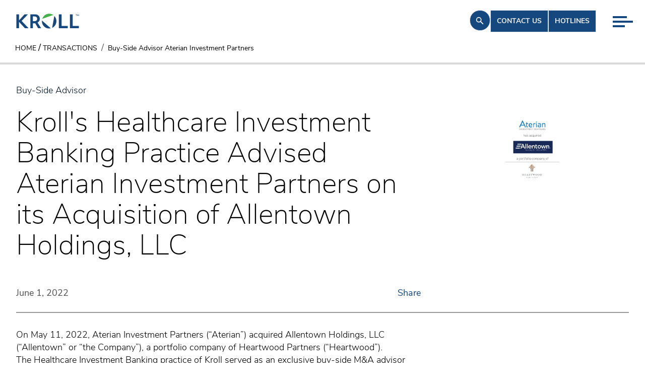

--- FILE ---
content_type: text/html; charset=utf-8
request_url: https://www.kroll.com/en/transactions/buy-side-advisor-an-aterian
body_size: 48741
content:
<!DOCTYPE html><html lang="en"><head><meta charSet="utf-8"/><title>Kroll&#x27;s Healthcare Investment Banking Practice Advised Aterian Investment Partners on its Acquisition of Allentown Holdings, LLC</title><meta name="pagetitle" content="Kroll&#x27;s Healthcare Investment Banking Practice Advised Aterian Investment Partners on its Acquisition of Allentown Holdings, LLC"/><meta name="viewport" content="width=device-width, initial-scale=1"/><link rel="icon" type="image/x-icon" href="https://www.kroll.com/favicon.ico"/><link rel="canonical" href="https://www.kroll.com/en/transactions/buy-side-advisor-an-aterian"/><link rel="alternate" hrefLang="en" href="https://www.kroll.com/en/transactions/buy-side-advisor-an-aterian"/><link rel="alternate" hrefLang="x-default" href="https://www.kroll.com/en/transactions/buy-side-advisor-an-aterian"/><meta name="Title" content="Kroll&#x27;s Healthcare Investment Banking Practice Advised Aterian Investment Partners on its Acquisition of Allentown Holdings, LLC"/><meta name="description" content="On May 11, 2022, Aterian Investment Partners (Aterian) has acquired Allentown Holdings, LLC (Allentown or the Company), a portfolio company of Heartwood Partners (Heartwood). Learn more."/><meta name="TemplateName" content="case study page"/><meta name="RelatedRegions" content="49156f6a-dfa2-4da8-bacc-d7fecbb91155"/><meta name="RelatedTopics" content="fa12977e-70cb-478c-91a8-a2c30edd1307"/><meta name="RelatedTopicsDetails" content="MA Advisory"/><meta name="RelatedRegionsDetails" content="North America"/><meta name="keywords" content="Healthcare M&amp;A, M&amp;A Advisory, TAS, Fairness and Solvency Opinions, Private Capital markets, Financial Sponsors coverage"/><meta name="ItemPath" content="/Transactions/Buy-Side-Advisor-AN-Aterian"/><meta name="twitter:card" content="summary"/><meta name="twitter:site" content="@krollwire"/><meta name="twitter:creator" content="@krollwire"/><meta name="twitter:title" content="On May 11, 2022, Aterian Investment Partners (Aterian) has acquired Allentown Holdings, LLC (Allentown or the Company), a portfolio company of Heartwood Partners (Heartwood). Learn more."/><meta name="twitter:description" content="On May 11, 2022, Aterian Investment Partners (Aterian) has acquired Allentown Holdings, LLC (Allentown or the Company), a portfolio company of Heartwood Partners (Heartwood). Learn more."/><meta name="google-site-verification" content="&lt;p&gt;On May 11, 2022, Aterian Investment Partners (&amp;ldquo;Aterian&amp;rdquo;) acquired Allentown Holdings, LLC (&amp;ldquo;Allentown&amp;rdquo; or &amp;ldquo;the Company&amp;rdquo;), a portfolio company of Heartwood Partners (&amp;ldquo;Heartwood&amp;rdquo;).&lt;br /&gt;
The Healthcare Investment Banking practice of Kroll served as an exclusive buy-side M&amp;amp;A advisor to Aterian in connection with the transaction.&lt;/p&gt;
&lt;p&gt;&lt;strong&gt;About Aterian Investment Partners&lt;br /&gt;
&lt;/strong&gt;Aterian is based in New York and Florida and manages over $1.5 billion of committed capital and invests in industry-leading, middle-market businesses. In collaboration with management, Aterian supports investments throughout an organization, from people to processes, equipment, technology, and social governance, among other areas.&lt;/p&gt;
&lt;p&gt;&lt;strong&gt;About Allentown Holdings, LLC&lt;br /&gt;
&lt;/strong&gt;Allentown is a leading global provider in life science solutions. In over 50 years of operation, the Company is proud to have played its part in heroic research that continues to save lives around the world every day. Allentown earns the highest trust of the biomedical research community by providing critical services with integrity and care.&amp;nbsp;&lt;/p&gt;
&lt;p&gt;&lt;strong&gt;About Heartwood Partners&lt;br /&gt;
&lt;/strong&gt;Heartwood has a track record of partnering with family and management owners to help them continue to build their businesses. Their approach combines strategic execution with conservative capital structures to support long-term growth, including organic and acquisition-driven expansion into new products, services, and end markets.&lt;/p&gt;"/><meta name="Date" content="2022-06-01T00:00:00Z"/><meta name="RelatedServices" content="b1689f62-c24d-4970-9c19-b29fc698dfd9,a82e6b91-2497-42bd-a1a6-3768c6e4daef,9f73347c-c0ed-4d2a-bf5f-6608b5d9e7bd,0b3e5292-a936-4475-82a3-a3b0baed7ac6"/><meta name="RelatedServicesDetails" content="Mergers Acquisitions Advisory,Transaction Advisory Services,Transaction Opinions,Valuation Services"/><meta name="By Region" content="49156f6a-dfa2-4da8-bacc-d7fecbb91155"/><meta name="ByRegionDetails" content="North America"/><meta name="By Topic" content="fa12977e-70cb-478c-91a8-a2c30edd1307"/><meta name="ByTopicsDetails" content="North America"/><meta name="By Type" content="Buy-Side Advisor"/><meta name="By Date" content="2022-06-01T00:00:00Z"/><meta property="og:title" content="Kroll&#x27;s Healthcare Investment Banking Practice Advised Aterian Investment Partners on its Acquisition of Allentown Holdings, LLC"/><meta property="og:description" content="On May 11, 2022, Aterian Investment Partners (Aterian) has acquired Allentown Holdings, LLC (Allentown or the Company), a portfolio company of Heartwood Partners (Heartwood). Learn more."/><meta property="og:site_name" content="Kroll"/><meta name="Image" content="https://edge.sitecorecloud.io/krollllc17bf0-kroll6fee-proda464-0e9b/media/Kroll-Images/Casestudy-Logo/Tombstone/buy-side-advisor-an-aterian.svg?iar=0"/><meta name="PublishedDate" content="2022-06-01T00:00:00Z"/><meta name="ImageAltText" content="Buy Side Advisor AN Aterian"/><meta name="LinkedInIcon" content="https://edge.sitecorecloud.io/krollllc17bf0-kroll6fee-proda464-0e9b/media/Project/Kroll/Kroll/Social-Icons/LinkedIn-Figma.png?h=36&amp;iar=0&amp;w=38"/><meta name="CallIcon" content="https://edge.sitecorecloud.io/krollllc17bf0-kroll6fee-proda464-0e9b/media/Project/Kroll/Kroll/Social-Icons/Call-Figma.png?h=37&amp;iar=0&amp;w=36"/><meta name="EmailIcon" content="https://edge.sitecorecloud.io/krollllc17bf0-kroll6fee-proda464-0e9b/media/Project/Kroll/Kroll/Social-Icons/Mail-Figma.png?h=37&amp;iar=0&amp;w=36"/><meta name="PrimaryServicesTaxonomyDetails" content="Investment Banking"/><meta name="SecondaryServicesTaxonomyDetails" content="Healthcare Investment Banking"/><script type="application/ld+json" id="struct-OrganizationData">{"@context":"https://schema.org","@type":"Corporation","name":"Kroll","url":"https://www.kroll.com","logo":"https://www.kroll.com/Project/Kroll/Kroll/Kroll_Logo.jpg","sameAs":["https://www.facebook.com/wearekroll","https://twitter.com/KrollWire","https://www.linkedin.com/company/kroll","https://www.youtube-nocookie.com/c/kroll"]}</script><script type="application/ld+json" id="struct-BreadcrumbData">{"@context":"https://schema.org","@type":"BreadcrumbList","itemListElement":[{"@type":"ListItem","position":1,"name":"Home","item":"https://www.kroll.com/"},{"@type":"ListItem","position":2,"name":"Transactions","item":"https://www.kroll.com/transactions"},{"@type":"ListItem","position":3,"name":"Buy Side Advisor AN Aterian","item":"https://www.kroll.com/transactions/buy-side-advisor-an-aterian"}]}</script><meta name="next-head-count" content="46"/><link rel="preconnect" href="https://use.typekit.net" crossorigin /><link data-next-font="" rel="preconnect" href="/" crossorigin="anonymous"/><script id="onetrustgtm" data-nscript="beforeInteractive">
        // Define dataLayer and the gtag function.
        window.dataLayer = window.dataLayer || [];
        function gtag(){dataLayer.push(arguments);}
        gtag('set', 'developer_id.dYWJhMj', true);
        // Default ad_storage to 'denied'.
        gtag('consent', 'California', {
          ad_storage: "denied",
          analytics_storage: "denied",
          ad_user_data: "denied",
          ad_personalization: "denied",
          'region': ['US-CA'],
          'wait_for_update': 500
        });
        gtag('consent', 'default', {
          ad_storage: "denied",
          analytics_storage: "denied",
          ad_user_data: "denied",
          ad_personalization: "denied",
          'wait_for_update': 500
        });
        gtag('consent', 'India-US', {
          ad_storage: "granted",
          analytics_storage: "granted",
          ad_user_data: "granted",
          ad_personalization: "granted",
          'region': ['US','IN'],
          'wait_for_update': 500
        });
        function pollOT() {
          if (('OnetrustActiveGroups' in window)) {
            let grantAnalyticsFromOTGroup = ('OnetrustActiveGroups' in window) && OnetrustActiveGroups?.includes('C0002') ? 'granted' : 'denied';
            let addStorageFromOTGroup = ('OnetrustActiveGroups' in window) && OnetrustActiveGroups?.includes('C0004') ? 'granted' : 'denied';
            gtag('consent', 'update', {
              'analytics_storage': grantAnalyticsFromOTGroup,
              'ad_storage': addStorageFromOTGroup,
              'ad_user_data': addStorageFromOTGroup,
              'ad_personalization': addStorageFromOTGroup
            });
          } else {
            setTimeout(pollOT, 30);
          }
        }
        pollOT();</script><script id="gtm-main" data-nscript="beforeInteractive">
            (function(w,d,s,l,i){w[l]=w[l]||[];w[l].push({'gtm.start':
            new Date().getTime(),event:'gtm.js'});var f=d.getElementsByTagName(s)[0],
            j=d.createElement(s),dl=l!='dataLayer'?'&l='+l:'';j.async=true;j.src=
            'https://www.googletagmanager.com/gtm.js?id='+i+dl;f.parentNode.insertBefore(j,f);
            })(window,document,'script','dataLayer','GTM-W9HCPNTW');
          </script><script id="elqTracking" type="text/plain" class="optanon-category-C0004" data-nscript="beforeInteractive">
          var _elqQ = _elqQ || [];
          _elqQ.push(['elqSetSiteId', '615419487']);
          _elqQ.push(['elqUseFirstPartyCookie', 'tracking.kroll.com']);
          _elqQ.push(['elqTrackPageView']);
          (function() {
              function async_load() {
                  var s = document.createElement('script'); s.type = 'text/javascript';
                  s.async = true;
                  s.src = '//img.en25.com/i/elqCfg.min.js';
                  var x = document.getElementsByTagName('script')[0];
                  x.parentNode.insertBefore(s, x);
              }
              async_load()
          })();</script><link rel="preload" href="https://www.kroll.com/_next/static/css/c82b2b2d1b9aeae0.css" as="style"/><link rel="stylesheet" href="https://www.kroll.com/_next/static/css/c82b2b2d1b9aeae0.css" data-n-g=""/><noscript data-n-css=""></noscript><script defer="" nomodule="" src="https://www.kroll.com/_next/static/chunks/polyfills-42372ed130431b0a.js"></script><script src="https://www.kroll.com/_next/static/chunks/webpack-a7f1728dccad98c6.js" defer="" data-ot-ignore=""></script><script src="https://www.kroll.com/_next/static/chunks/framework-e952fed463eb8e34.js" defer="" data-ot-ignore=""></script><script src="https://www.kroll.com/_next/static/chunks/main-b35d64fa7b14b737.js" defer="" data-ot-ignore=""></script><script src="https://www.kroll.com/_next/static/chunks/pages/_app-a9814e2f4df8723b.js" defer="" data-ot-ignore=""></script><script src="https://www.kroll.com/_next/static/chunks/e21e5bbe-3d57eca89d858117.js" defer="" data-ot-ignore=""></script><script src="https://www.kroll.com/_next/static/chunks/68c0a17d-a4b271f5e43bb828.js" defer="" data-ot-ignore=""></script><script src="https://www.kroll.com/_next/static/chunks/646e0218-e2228982e9d5cc7e.js" defer="" data-ot-ignore=""></script><script src="https://www.kroll.com/_next/static/chunks/ee9ce975-7fc3646d17e67c34.js" defer="" data-ot-ignore=""></script><script src="https://www.kroll.com/_next/static/chunks/5d416436-014d1cbd031ad87b.js" defer="" data-ot-ignore=""></script><script src="https://www.kroll.com/_next/static/chunks/b637e9a5-ebfee6b48b492480.js" defer="" data-ot-ignore=""></script><script src="https://www.kroll.com/_next/static/chunks/92977076-ce22c5f5394b11cd.js" defer="" data-ot-ignore=""></script><script src="https://www.kroll.com/_next/static/chunks/954-54c9b3ed51748095.js" defer="" data-ot-ignore=""></script><script src="https://www.kroll.com/_next/static/chunks/898-8343fee746aadddf.js" defer="" data-ot-ignore=""></script><script src="https://www.kroll.com/_next/static/chunks/399-c6a9cfb8b9e7fe80.js" defer="" data-ot-ignore=""></script><script src="https://www.kroll.com/_next/static/chunks/pages/%5B%5B...path%5D%5D-4da1d3699332963c.js" defer="" data-ot-ignore=""></script><script src="https://www.kroll.com/_next/static/9zkhMMRbBoY6kcUtjigSs/_buildManifest.js" defer="" data-ot-ignore=""></script><script src="https://www.kroll.com/_next/static/9zkhMMRbBoY6kcUtjigSs/_ssgManifest.js" defer="" data-ot-ignore=""></script><style data-href="https://use.typekit.net/pmd7cky.css">@import url("https://p.typekit.net/p.css?s=1&k=pmd7cky&ht=tk&f=28901.40484.40485.40486.40487.40488.40490.40492.40494&a=91935826&app=typekit&e=css");@font-face{font-family:"roboto-mono";src:url("https://use.typekit.net/af/0fa94e/00000000000000007735a098/30/l?primer=7cdcb44be4a7db8877ffa5c0007b8dd865b3bbc383831fe2ea177f62257a9191&fvd=n4&v=3") format("woff2"),url("https://use.typekit.net/af/0fa94e/00000000000000007735a098/30/d?primer=7cdcb44be4a7db8877ffa5c0007b8dd865b3bbc383831fe2ea177f62257a9191&fvd=n4&v=3") format("woff"),url("https://use.typekit.net/af/0fa94e/00000000000000007735a098/30/a?primer=7cdcb44be4a7db8877ffa5c0007b8dd865b3bbc383831fe2ea177f62257a9191&fvd=n4&v=3") format("opentype");font-display:auto;font-style:normal;font-weight:400;font-stretch:normal}@font-face{font-family:"nunito-sans";src:url("https://use.typekit.net/af/33047c/00000000000000007735b8eb/30/l?primer=7cdcb44be4a7db8877ffa5c0007b8dd865b3bbc383831fe2ea177f62257a9191&fvd=n2&v=3") format("woff2"),url("https://use.typekit.net/af/33047c/00000000000000007735b8eb/30/d?primer=7cdcb44be4a7db8877ffa5c0007b8dd865b3bbc383831fe2ea177f62257a9191&fvd=n2&v=3") format("woff"),url("https://use.typekit.net/af/33047c/00000000000000007735b8eb/30/a?primer=7cdcb44be4a7db8877ffa5c0007b8dd865b3bbc383831fe2ea177f62257a9191&fvd=n2&v=3") format("opentype");font-display:swap;font-style:normal;font-weight:200;font-stretch:normal}@font-face{font-family:"nunito-sans";src:url("https://use.typekit.net/af/183fb0/00000000000000007735b8ee/30/l?primer=7cdcb44be4a7db8877ffa5c0007b8dd865b3bbc383831fe2ea177f62257a9191&fvd=i2&v=3") format("woff2"),url("https://use.typekit.net/af/183fb0/00000000000000007735b8ee/30/d?primer=7cdcb44be4a7db8877ffa5c0007b8dd865b3bbc383831fe2ea177f62257a9191&fvd=i2&v=3") format("woff"),url("https://use.typekit.net/af/183fb0/00000000000000007735b8ee/30/a?primer=7cdcb44be4a7db8877ffa5c0007b8dd865b3bbc383831fe2ea177f62257a9191&fvd=i2&v=3") format("opentype");font-display:swap;font-style:italic;font-weight:200;font-stretch:normal}@font-face{font-family:"nunito-sans";src:url("https://use.typekit.net/af/7ac87a/00000000000000007735b8f0/30/l?primer=7cdcb44be4a7db8877ffa5c0007b8dd865b3bbc383831fe2ea177f62257a9191&fvd=n3&v=3") format("woff2"),url("https://use.typekit.net/af/7ac87a/00000000000000007735b8f0/30/d?primer=7cdcb44be4a7db8877ffa5c0007b8dd865b3bbc383831fe2ea177f62257a9191&fvd=n3&v=3") format("woff"),url("https://use.typekit.net/af/7ac87a/00000000000000007735b8f0/30/a?primer=7cdcb44be4a7db8877ffa5c0007b8dd865b3bbc383831fe2ea177f62257a9191&fvd=n3&v=3") format("opentype");font-display:swap;font-style:normal;font-weight:300;font-stretch:normal}@font-face{font-family:"nunito-sans";src:url("https://use.typekit.net/af/45a685/00000000000000007735b8f3/30/l?primer=7cdcb44be4a7db8877ffa5c0007b8dd865b3bbc383831fe2ea177f62257a9191&fvd=i3&v=3") format("woff2"),url("https://use.typekit.net/af/45a685/00000000000000007735b8f3/30/d?primer=7cdcb44be4a7db8877ffa5c0007b8dd865b3bbc383831fe2ea177f62257a9191&fvd=i3&v=3") format("woff"),url("https://use.typekit.net/af/45a685/00000000000000007735b8f3/30/a?primer=7cdcb44be4a7db8877ffa5c0007b8dd865b3bbc383831fe2ea177f62257a9191&fvd=i3&v=3") format("opentype");font-display:swap;font-style:italic;font-weight:300;font-stretch:normal}@font-face{font-family:"nunito-sans";src:url("https://use.typekit.net/af/42930b/00000000000000007735b8f6/30/l?primer=7cdcb44be4a7db8877ffa5c0007b8dd865b3bbc383831fe2ea177f62257a9191&fvd=n4&v=3") format("woff2"),url("https://use.typekit.net/af/42930b/00000000000000007735b8f6/30/d?primer=7cdcb44be4a7db8877ffa5c0007b8dd865b3bbc383831fe2ea177f62257a9191&fvd=n4&v=3") format("woff"),url("https://use.typekit.net/af/42930b/00000000000000007735b8f6/30/a?primer=7cdcb44be4a7db8877ffa5c0007b8dd865b3bbc383831fe2ea177f62257a9191&fvd=n4&v=3") format("opentype");font-display:swap;font-style:normal;font-weight:400;font-stretch:normal}@font-face{font-family:"nunito-sans";src:url("https://use.typekit.net/af/3e4147/00000000000000007735b8fb/30/l?primer=7cdcb44be4a7db8877ffa5c0007b8dd865b3bbc383831fe2ea177f62257a9191&fvd=n6&v=3") format("woff2"),url("https://use.typekit.net/af/3e4147/00000000000000007735b8fb/30/d?primer=7cdcb44be4a7db8877ffa5c0007b8dd865b3bbc383831fe2ea177f62257a9191&fvd=n6&v=3") format("woff"),url("https://use.typekit.net/af/3e4147/00000000000000007735b8fb/30/a?primer=7cdcb44be4a7db8877ffa5c0007b8dd865b3bbc383831fe2ea177f62257a9191&fvd=n6&v=3") format("opentype");font-display:swap;font-style:normal;font-weight:600;font-stretch:normal}@font-face{font-family:"nunito-sans";src:url("https://use.typekit.net/af/ff2f63/00000000000000007735b8ff/30/l?primer=7cdcb44be4a7db8877ffa5c0007b8dd865b3bbc383831fe2ea177f62257a9191&fvd=n7&v=3") format("woff2"),url("https://use.typekit.net/af/ff2f63/00000000000000007735b8ff/30/d?primer=7cdcb44be4a7db8877ffa5c0007b8dd865b3bbc383831fe2ea177f62257a9191&fvd=n7&v=3") format("woff"),url("https://use.typekit.net/af/ff2f63/00000000000000007735b8ff/30/a?primer=7cdcb44be4a7db8877ffa5c0007b8dd865b3bbc383831fe2ea177f62257a9191&fvd=n7&v=3") format("opentype");font-display:swap;font-style:normal;font-weight:700;font-stretch:normal}@font-face{font-family:"nunito-sans";src:url("https://use.typekit.net/af/cc6127/00000000000000007735b904/30/l?primer=7cdcb44be4a7db8877ffa5c0007b8dd865b3bbc383831fe2ea177f62257a9191&fvd=n8&v=3") format("woff2"),url("https://use.typekit.net/af/cc6127/00000000000000007735b904/30/d?primer=7cdcb44be4a7db8877ffa5c0007b8dd865b3bbc383831fe2ea177f62257a9191&fvd=n8&v=3") format("woff"),url("https://use.typekit.net/af/cc6127/00000000000000007735b904/30/a?primer=7cdcb44be4a7db8877ffa5c0007b8dd865b3bbc383831fe2ea177f62257a9191&fvd=n8&v=3") format("opentype");font-display:swap;font-style:normal;font-weight:800;font-stretch:normal}.tk-roboto-mono{font-family:"roboto-mono",monospace}.tk-nunito-sans{font-family:"nunito-sans",sans-serif}</style></head><body><div id="__next"><byoc-registration components="[]" datasources="[]"></byoc-registration><noscript><iframe src="https://www.googletagmanager.com/ns.html?id=GTM-W9HCPNTW" height="0" width="0" style="display:none;visibility:hidden"></iframe></noscript><div class="prod-mode Kroll"><header><div id="header"><div class="component"><div class="component-content topSpace"><div class="w-full fixed top-0 z-20 transition-colors duration-150 ease-in-out bg-white"><div class="relative"><div class="flex justify-between z-[1] pl-[1.25rem] md:pl-[2rem] pr-[1.25rem] md:pr-[97px]"><div class="header-logo md:flex items-center my-[1.5rem] md:my-[.6rem] max-w-[7.8125rem]"><div class="component image  "><div class="component-content"><a class="header-logo" target="" href="/en"><img alt="Kroll Logo" width="132" height="27" loading="lazy" src="https://edge.sitecorecloud.io/krollllc17bf0-kroll6fee-proda464-0e9b/media/Logos/KROLL_SVG_RGB.svg?h=27&amp;iar=0&amp;w=132"/></a></div></div></div><div class="flex gap-x-[2.125rem] md:gap-x-[2rem]"><div class="component"><div class="component-content"><div class="my-[1.25rem] p-[0.67rem] w-fit relative z-[2] rounded-full cursor-pointer group transition-all ease-in-out duration-500 bg-blue xl:hover:bg-transparent border border-blue"><svg stroke="currentColor" fill="currentColor" stroke-width="0" viewBox="0 0 20 20" aria-hidden="true" class="transition-all ease-in-out duration-500 text-lightGrey xl:group-hover:text-blue" height="18" width="18" xmlns="http://www.w3.org/2000/svg"><path fill-rule="evenodd" d="M8 4a4 4 0 100 8 4 4 0 000-8zM2 8a6 6 0 1110.89 3.476l4.817 4.817a1 1 0 01-1.414 1.414l-4.816-4.816A6 6 0 012 8z" clip-rule="evenodd"></path></svg></div> </div></div><a class="roboto hidden md:block my-[1.25rem] relative z-[2] w-fit justify-self-center text-[0.875rem] font-bold uppercase px-[0.75rem] py-[11.5px] transition-all ease-in-out duration-500 bg-blue text-lightGrey xl:hover:bg-transparent xl:hover:text-blue border-blue border" target="" href="/en/contactus">Contact us</a><a class="roboto hidden md:block my-[1.25rem] relative z-[2] w-fit justify-self-center text-[0.875rem] font-bold uppercase px-[0.75rem] py-[11.5px] transition-all ease-in-out duration-500 bg-blue text-lightGrey xl:hover:bg-transparent xl:hover:text-blue border-blue border" target="" href="/en/hotlines">Hotlines</a><div class="md:hidden"><div class="w-full transition-all ease-in-out duration-500 h-fit"><div class="w-full flex justify-end md:justify-end z-1 relative h-0 mt-0"><div class="group pb-[0.625rem] cursor-pointer md:pr-[1rem] xl:pr-[24px] pt-[1.875rem] md:pt-[2rem] mt-0"><div class="grid gap-[5px] transition-all ease-in-out duration-500 pt-0"><span class="h-[0.25rem] transition-all ease-in-out duration-500 bg-blue w-[1.75rem]"></span><span class="h-[0.25rem] transition-all ease-in-out duration-500 bg-blue w-[2.5rem]"></span><span class="h-[0.25rem] transition-all ease-in-out duration-500 bg-blue w-[1.5rem]"></span></div></div></div></div></div></div></div><div class="hidden md:block absolute z-0 top-0 w-full"><div class="w-full transition-all ease-in-out duration-500 h-fit"><div class="w-full flex justify-end md:justify-end z-1 relative h-0 mt-0"><div class="group pb-[0.625rem] cursor-pointer md:pr-[1rem] xl:pr-[24px] pt-[1.875rem] md:pt-[2rem] mt-0"><div class="grid gap-[5px] transition-all ease-in-out duration-500 pt-0"><span class="h-[0.25rem] transition-all ease-in-out duration-500 bg-blue w-[1.75rem]"></span><span class="h-[0.25rem] transition-all ease-in-out duration-500 bg-blue w-[2.5rem]"></span><span class="h-[0.25rem] transition-all ease-in-out duration-500 bg-blue w-[1.5rem]"></span></div></div></div></div></div></div></div></div></div></div></header><main><div id="content"><nav aria-label="Breadcrumb" class="hidden md:block px-[1.875rem] border-b-4 border-b-ctaGrey"><ol class="breadcrumb flex items-center gap-2"><li class="breadcrumb-item text-black uppercase flex items-center"><a class="text-black" target="" href="/en"><span class="cursor-pointer label">Home</span></a></li><li class="px-1 text-black">/</li><li class="breadcrumb-item text-black uppercase flex items-center"><a class="text-black" target="" href="/en/transactions"><span class="cursor-pointer label">Transactions</span></a></li><li class="breadcrumb-item text-black active whitespace-nowrap"><span class="label">Buy-Side Advisor Aterian Investment Partners</span></li></ol></nav><section class="w-full mt-[2.5rem]"><div class="container mx-auto"><div class="font-bold xl:font-light text-darkBlue mb-4"><h6>Buy-Side Advisor</h6></div><div class="grid grid-cols-1 md:grid-cols-12 gap-[2rem] justify-center md:mb-[0.5rem]"><div class="md:col-span-7 xl:col-span-8 xl:pr-8"><div class="break-words md:font-light xl:font-extralight text-black"><h1 class="text-inherit h2">Kroll's Healthcare Investment Banking Practice Advised Aterian Investment Partners on its Acquisition of Allentown Holdings, LLC</h1></div></div><div class="md:col-span-5 xl:col-span-4 flex justify-center"><div class="hidden xl:block"><img alt="Buy Side Advisor AN Aterian" loading="lazy" width="60" height="60" decoding="async" data-nimg="1" class="w-full h-auto object-contain max-w-[17rem]" style="color:transparent" srcSet="/_next/image?url=https%3A%2F%2Fedge.sitecorecloud.io%2Fkrollllc17bf0-kroll6fee-proda464-0e9b%2Fmedia%2FKroll-Images%2FCasestudy-Logo%2FTombstone%2Fbuy-side-advisor-an-aterian.svg%3Fiar%3D0&amp;w=64&amp;q=100 1x, /_next/image?url=https%3A%2F%2Fedge.sitecorecloud.io%2Fkrollllc17bf0-kroll6fee-proda464-0e9b%2Fmedia%2FKroll-Images%2FCasestudy-Logo%2FTombstone%2Fbuy-side-advisor-an-aterian.svg%3Fiar%3D0&amp;w=128&amp;q=100 2x" src="/_next/image?url=https%3A%2F%2Fedge.sitecorecloud.io%2Fkrollllc17bf0-kroll6fee-proda464-0e9b%2Fmedia%2FKroll-Images%2FCasestudy-Logo%2FTombstone%2Fbuy-side-advisor-an-aterian.svg%3Fiar%3D0&amp;w=128&amp;q=100"/></div><div class="block xl:hidden"><img alt="Buy Side Advisor AN Aterian" loading="lazy" width="60" height="60" decoding="async" data-nimg="1" class="w-full h-auto object-contain" style="color:transparent" srcSet="/_next/image?url=https%3A%2F%2Fedge.sitecorecloud.io%2Fkrollllc17bf0-kroll6fee-proda464-0e9b%2Fmedia%2FKroll-Images%2FCasestudy-Logo%2FTombstone%2Fbuy-side-advisor-an-aterian.svg%3Fiar%3D0&amp;w=64&amp;q=100 1x, /_next/image?url=https%3A%2F%2Fedge.sitecorecloud.io%2Fkrollllc17bf0-kroll6fee-proda464-0e9b%2Fmedia%2FKroll-Images%2FCasestudy-Logo%2FTombstone%2Fbuy-side-advisor-an-aterian.svg%3Fiar%3D0&amp;w=128&amp;q=100 2x" src="/_next/image?url=https%3A%2F%2Fedge.sitecorecloud.io%2Fkrollllc17bf0-kroll6fee-proda464-0e9b%2Fmedia%2FKroll-Images%2FCasestudy-Logo%2FTombstone%2Fbuy-side-advisor-an-aterian.svg%3Fiar%3D0&amp;w=128&amp;q=100"/></div></div></div><div class="grid grid-cols-1 md:grid-cols-12 gap-6"><div class="md:col-span-7 xl:col-span-8"><div class="flex justify-between mt-[0.5rem]"><div class="w-full flex items-center"><p class="roboto text-DarkestGray font-normal">June 1, 2022</p></div><div class="w-full flex justify-end"><div class="relative flex items-center"><button class="text-blue ps-6 py-4 transition-all duration-300 ease-out hover:underline opacity-100">Share</button><div class="absolute z-10 bg-lightGrey p-4 flex items-center size-fit gap-[21px] border !border-grey
          transition-all duration-300 ease-in-out transform accessibility scale-x-0 opacity-0 pointer-events-none right-[-12px] origin-right -translate-x-2"><a title="Linkedin" class="u-faux-link cursor-pointer border-0 " target="_blank" href="https://www.linkedin.com/sharing/share-offsite/?url=">https://www.linkedin.com/sharing/share-offsite/url=<svg width="25" height="25" viewBox="0 0 25 25" class="undefined" fill="none" xmlns="http://www.w3.org/2000/svg"><g clip-path="url(#clip0_24103_128965)"><path d="M22.6141 0.258301H2.1625C1.18281 0.258301 0.390625 1.03174 0.390625 1.98799V22.5239C0.390625 23.4802 1.18281 24.2583 2.1625 24.2583H22.6141C23.5938 24.2583 24.3906 23.4802 24.3906 22.5286V1.98799C24.3906 1.03174 23.5938 0.258301 22.6141 0.258301ZM7.51094 20.7099H3.94844V9.25361H7.51094V20.7099ZM5.72969 7.69268C4.58594 7.69268 3.6625 6.76924 3.6625 5.63018C3.6625 4.49111 4.58594 3.56768 5.72969 3.56768C6.86875 3.56768 7.79219 4.49111 7.79219 5.63018C7.79219 6.76455 6.86875 7.69268 5.72969 7.69268ZM20.8422 20.7099H17.2844V15.1411C17.2844 13.8146 17.2609 12.1036 15.4328 12.1036C13.5812 12.1036 13.3 13.5521 13.3 15.0474V20.7099H9.74688V9.25361H13.1594V10.8192H13.2062C13.6797 9.91924 14.8422 8.96768 16.5719 8.96768C20.1766 8.96768 20.8422 11.3396 20.8422 14.4239V20.7099Z" fill="#14487F"></path></g><defs><clipPath id="clip0_24103_128965"><rect x="0.390625" y="0.258301" width="24" height="24" fill="#14487F"></rect></clipPath></defs></svg></a><a title="Email" href="/cdn-cgi/l/email-protection#[base64]" class="u-faux-link cursor-pointer border-0" target="">mailto:?subject=Kroll&#x27;s%20Healthcare%20Investment%20Banking%20Practice%20Advised%20Aterian%20Investment%20Partners%20on%20its%20Acquisition%20of%20Allentown%20Holdings%2C%20LLC&amp;body=<svg version="1.1" id="Layer_1" xmlns="http://www.w3.org/2000/svg" x="0px" y="0px" width="25" height="25" viewBox="0 0 24 24" class="u-ml-12 enable-background:new 0 0 24 24 "><g><path class="st0" fill="#14487F" d="M21.2,24H2.8C1.3,24,0,22.7,0,21.2V2.8C0,1.3,1.3,0,2.8,0h18.4C22.7,0,24,1.3,24,2.8v18.4     C24,22.7,22.7,24,21.2,24z"></path><path class="st1" fill="#FFFFFF" d="M12,13.9c0.4,0,0.7-0.1,1-0.4L19.5,6c-0.1,0-14.9,0-15,0c0,0,4.9,5.6,4.9,5.6l1.7,1.9v0     C11.3,13.7,11.6,13.9,12,13.9L12,13.9z M3.7,7V17l4.3-5L3.7,7z M15.9,12l4.3,5V7L15.9,12z M4.6,18c0,0,14.9,0,14.9,0L15.1,13     c-0.8,0.9-1.7,2.3-3.1,2.2c-1.4,0.1-2.3-1.3-3.1-2.2L4.6,18C4.5,18,4.5,18,4.6,18L4.6,18z M19.4,19.3H4.6c-0.6,0-1.1-0.2-1.5-0.6     c-0.4-0.4-0.6-0.9-0.6-1.5V6.8c0-0.6,0.2-1.1,0.6-1.5C3.5,4.9,4,4.7,4.6,4.7h14.9c0.6,0,1.1,0.2,1.5,0.6c0.4,0.4,0.6,0.9,0.6,1.5     v10.4c0,0.6-0.2,1.1-0.6,1.5C20.5,19.1,20,19.3,19.4,19.3L19.4,19.3z"></path></g></svg></a><button class="u-faux-link cursor-pointer border-0" title="Copy Link"><svg width="28" height="28" viewBox="0 0 28 28" fill="none" xmlns="http://www.w3.org/2000/svg"><g clip-path="url(#clip0_6673_972)"><path fill-rule="evenodd" clip-rule="evenodd" d="M14 0C6.26789 0 0 6.26789 0 14C0 21.7321 6.26789 28 14 28C21.7321 28 28 21.7321 28 14C28 6.26789 21.7321 0 14 0ZM14.9109 18.5017L12.0273 21.3856C11.6093 21.8033 11.058 22.0124 10.5064 22.0127H10.5017C9.94983 22.0127 9.39851 21.8036 8.98083 21.3856L6.73273 19.1375C6.31331 18.7178 6.10359 18.1656 6.10359 17.6143L6.10591 17.6119C6.10591 17.06 6.31504 16.5087 6.73302 16.091L9.6169 13.2071C10.0363 12.788 10.5885 12.578 11.1401 12.578C11.6917 12.578 12.2436 12.788 12.6631 13.2071L12.749 13.2931L11.5153 14.5267L11.4297 14.4408C11.3507 14.3619 11.2454 14.3222 11.1398 14.3222C11.0343 14.3222 10.9293 14.3619 10.85 14.4408L7.96612 17.3247C7.88599 17.4048 7.84579 17.5095 7.84492 17.6145H7.84723C7.84723 17.7201 7.88657 17.8251 7.96583 17.9044L10.2139 20.1528C10.2938 20.2326 10.3988 20.2731 10.5038 20.2737C10.6085 20.2731 10.7135 20.2326 10.7936 20.1528L13.6775 17.2689C13.7564 17.1896 13.7961 17.0846 13.7961 16.979H13.7984C13.7978 16.8743 13.7573 16.7693 13.6775 16.6892L13.5916 16.6033L14.825 15.3699L14.9106 15.4555C15.3283 15.8735 15.5377 16.4248 15.5377 16.9764L15.54 16.9788C15.54 17.5301 15.3303 18.0823 14.9106 18.502L14.9109 18.5017ZM15.7205 11.1638C16.0601 10.8245 16.6149 10.8248 16.9542 11.1638C17.2935 11.5029 17.2935 12.0579 16.9542 12.3975L12.2575 17.0942C11.9182 17.4335 11.3631 17.4335 11.0238 17.0942C10.6845 16.7546 10.6845 16.1998 11.0238 15.8605L15.7202 11.1638H15.7205ZM21.2453 12.167L18.3614 15.0509C17.9434 15.4686 17.3921 15.6777 16.8405 15.6777H16.8359C16.2843 15.6777 15.7329 15.4686 15.3152 15.0509L15.2296 14.965L16.463 13.7316L16.5489 13.8172C16.6288 13.8973 16.7338 13.9375 16.8388 13.9384C16.9435 13.9375 17.0485 13.897 17.1286 13.8172L20.0125 10.9333C20.0914 10.8543 20.1311 10.749 20.1311 10.6435H20.1334C20.1328 10.5388 20.0923 10.4338 20.0125 10.3536L17.7644 8.10554C17.6851 8.02628 17.5798 7.98694 17.4745 7.98694C17.3693 7.98694 17.264 8.02628 17.1847 8.10554L14.3011 10.9891C14.221 11.069 14.1808 11.174 14.1799 11.279H14.1822C14.1822 11.3845 14.2219 11.4895 14.3011 11.5688L14.3867 11.6544L13.1531 12.8881L13.0674 12.8022C12.6477 12.3828 12.4383 11.8306 12.4383 11.279L12.4406 11.2764C12.4406 10.725 12.6498 10.1737 13.0674 9.75574L15.9513 6.87186C16.3707 6.45215 16.9229 6.24273 17.4743 6.24273C18.0256 6.24273 18.5781 6.45244 18.9975 6.87186L21.2456 9.11996C21.6636 9.53765 21.8727 10.0893 21.8727 10.6406L21.8753 10.6432C21.8753 11.1948 21.6656 11.7467 21.2459 12.1661L21.2453 12.167Z" fill="#14487F"></path></g><defs><clipPath id="clip0_6673_972"><rect width="28" height="28" fill="white"></rect></clipPath></defs></svg></button><button class="text-DarkestGray text-[3.5rem] flex items-center justify-center font-semibold ml-[1rem]" aria-label="crossIcon"><svg width="24" height="24" viewBox="0 0 15 15" fill="none" xmlns="http://www.w3.org/2000/svg"><path d="M12.8536 2.85355C13.0488 2.65829 13.0488 2.34171 12.8536 2.14645C12.6583 1.95118 12.3417 1.95118 12.1464 2.14645L7.5 6.79289L2.85355 2.14645C2.65829 1.95118 2.34171 1.95118 2.14645 2.14645C1.95118 2.34171 1.95118 2.65829 2.14645 2.85355L6.79289 7.5L2.14645 12.1464C1.95118 12.3417 1.95118 12.6583 2.14645 12.8536C2.34171 13.0488 2.65829 13.0488 2.85355 12.8536L7.5 8.20711L12.1464 12.8536C12.3417 13.0488 12.6583 13.0488 12.8536 12.8536C13.0488 12.6583 13.0488 12.3417 12.8536 12.1464L8.20711 7.5L12.8536 2.85355Z" fill="currentColor" fill-rule="evenodd" clip-rule="evenodd"></path></svg></button></div></div></div></div></div></div><div class="w-full border-[1px] border-grey"></div></div></section><div class="container"><div class="component column-splitter row "><div class="col-12 col-lg-8"><div class="row"><div><div class="container mx-auto py-[2rem]"><div class="rich-text text-black h6"><p>On May 11, 2022, Aterian Investment Partners (&ldquo;Aterian&rdquo;) acquired Allentown Holdings, LLC (&ldquo;Allentown&rdquo; or &ldquo;the Company&rdquo;), a portfolio company of Heartwood Partners (&ldquo;Heartwood&rdquo;).<br />
The Healthcare Investment Banking practice of Kroll served as an exclusive buy-side M&amp;A advisor to Aterian in connection with the transaction.</p>
<p><strong>About Aterian Investment Partners<br />
</strong>Aterian is based in New York and Florida and manages over $1.5 billion of committed capital and invests in industry-leading, middle-market businesses. In collaboration with management, Aterian supports investments throughout an organization, from people to processes, equipment, technology, and social governance, among other areas.</p>
<p><strong>About Allentown Holdings, LLC<br />
</strong>Allentown is a leading global provider in life science solutions. In over 50 years of operation, the Company is proud to have played its part in heroic research that continues to save lives around the world every day. Allentown earns the highest trust of the biomedical research community by providing critical services with integrity and care.&nbsp;</p>
<p><strong>About Heartwood Partners<br />
</strong>Heartwood has a track record of partnering with family and management owners to help them continue to build their businesses. Their approach combines strategic execution with conservative capital structures to support long-term growth, including organic and acquisition-driven expansion into new products, services, and end markets.</p></div></div></div></div></div><div class="col-12 col-lg-4"><div class="row"></div></div></div></div><div class="component"><div class="component-content"></div></div><div class="component"><div class="component-content"><div class="test container mt-[2rem] mb-[4rem]"><a class="block w-fit hover:underline" target="" href="/en/services"><h3 class="mb-[2rem] text-DarkBlue">Stay Ahead with Kroll</h3></a><div class="grid grid-cols-1 sm:grid-cols-2 lg:grid-cols-3 gap-y-[4rem] xl:gap-y-[5rem] gap-x-[4rem] xl:gap-x-[8.75rem]"><div><a class="xl:hover:underline text-PrimaryBlue block h4 mb-[1rem] w-fit" target="" href="/en/services/investment-banking/mergers-acquisitions-advisory"><p class="text-inherit w-fit h4">Mergers and Acquisitions (M&amp;A) Advisory</p></a><p class="text-black mb-[1rem] h6">Kroll’s top ranked M&amp;A Advisory practice spans sell-side, buy-side, due diligence, deal strategy and structuring, and capital raising.</p><div class="group w-fit"><a class="flex gap-[0.5rem] w-fit xl:group-hover:underline roboto text-PrimaryBlue h6" target="" href="/en/services/investment-banking/mergers-acquisitions-advisory">Learn More<span class="relative size-[0.4rem] md:size-[0.5rem] border-b-[1px] border-r-[1px] xl:group-hover:border-b-[2px] xl:group-hover:border-r-[2px] border-PrimaryBlue rotate-[315deg] top-[6px] md:top-[8px]"></span></a></div></div><div><a class="xl:hover:underline text-PrimaryBlue block h4 mb-[1rem] w-fit" target="" href="/en/services/transaction-advisory-services"><p class="text-inherit w-fit h4">Transaction Advisory Services</p></a><p class="text-black mb-[1rem] h6">Kroll provides comprehensive due diligence, operational insights, and tax structuring support, assisting private equity firms and corporate clients throughout the deal lifecycle.</p><div class="group w-fit"><a class="flex gap-[0.5rem] w-fit xl:group-hover:underline roboto text-PrimaryBlue h6" target="" href="/en/services/transaction-advisory-services">Learn More<span class="relative size-[0.4rem] md:size-[0.5rem] border-b-[1px] border-r-[1px] xl:group-hover:border-b-[2px] xl:group-hover:border-r-[2px] border-PrimaryBlue rotate-[315deg] top-[6px] md:top-[8px]"></span></a></div></div><div><a class="xl:hover:underline text-PrimaryBlue block h4 mb-[1rem] w-fit" target="" href="/en/services/transaction-opinions"><p class="text-inherit w-fit h4">Transaction Opinions</p></a><p class="text-black mb-[1rem] h6">Our Transaction Opinions solutions span fairness opinions, solvency opinions, ESOP/ERISA advisory, board and special committee advisory, and complex valuations.</p><div class="group w-fit"><a class="flex gap-[0.5rem] w-fit xl:group-hover:underline roboto text-PrimaryBlue h6" target="" href="/en/services/transaction-opinions">Learn More<span class="relative size-[0.4rem] md:size-[0.5rem] border-b-[1px] border-r-[1px] xl:group-hover:border-b-[2px] xl:group-hover:border-r-[2px] border-PrimaryBlue rotate-[315deg] top-[6px] md:top-[8px]"></span></a></div></div><div><a class="xl:hover:underline text-PrimaryBlue block h4 mb-[1rem] w-fit" target="_self|Custom" href="/en/services/valuation-services"><p class="text-inherit w-fit h4">Valuation Services</p></a><p class="text-black mb-[1rem] h6">When companies require an objective and independent assessment of value, they look to Kroll.</p><div class="group w-fit"><a class="flex gap-[0.5rem] w-fit xl:group-hover:underline roboto text-PrimaryBlue h6" target="_self|Custom" href="/en/services/valuation-services">Learn More<span class="relative size-[0.4rem] md:size-[0.5rem] border-b-[1px] border-r-[1px] xl:group-hover:border-b-[2px] xl:group-hover:border-r-[2px] border-PrimaryBlue rotate-[315deg] top-[6px] md:top-[8px]"></span></a></div></div></div></div></div></div><div class="flex justify-center items-center h-32"><div class="w-10 h-10 border-4 border-blue-500 border-t-transparent rounded-full animate-spin"></div></div></div></main><footer><div id="footer"><div><div id="footerid" class="container-fluid relative overflow-hidden border-t border-grey"><div class="row"><div class="container"><div class="row"><div class="relative px-0 flex"><div class="relative col-10 col-xl-8"><img alt="" loading="lazy" width="2000" height="1000" decoding="async" data-nimg="1" class="absolute left-0 bottom-0 w-full h-full top-0 right-0 z-0 object-cover footer-image-bg" style="color:transparent" srcSet="/_next/image?url=https%3A%2F%2Fedge.sitecorecloud.io%2Fkrollllc17bf0-kroll6fee-proda464-0e9b%2Fmedia%2FProject%2FKroll%2FKroll%2FKroll_New_Footer_Full_Image.jpg%3Fh%3D1000%26iar%3D0%26w%3D2000&amp;w=2048&amp;q=100 1x, /_next/image?url=https%3A%2F%2Fedge.sitecorecloud.io%2Fkrollllc17bf0-kroll6fee-proda464-0e9b%2Fmedia%2FProject%2FKroll%2FKroll%2FKroll_New_Footer_Full_Image.jpg%3Fh%3D1000%26iar%3D0%26w%3D2000&amp;w=3840&amp;q=100 2x" src="/_next/image?url=https%3A%2F%2Fedge.sitecorecloud.io%2Fkrollllc17bf0-kroll6fee-proda464-0e9b%2Fmedia%2FProject%2FKroll%2FKroll%2FKroll_New_Footer_Full_Image.jpg%3Fh%3D1000%26iar%3D0%26w%3D2000&amp;w=3840&amp;q=100"/><div class="col-xl-8 pt-[3.75rem] xl:pt-[3rem] 2xl:pl-0 xl:pr-0"><div class="row z-1 relative"><div class="col-12 md:!pr-[4rem] xl:!pr-0"><p class="text-DarkestBlue w-full h4 mb-[1rem] md:mb-[1.5rem] !font-light">Kroll is headquartered in New York with offices around the world.</p><div class="mt-[2.5rem] md:mt-[.5rem] xl:mt-0"><div class="row "><div class="col-5"><div class="roboto text-DarkestBlue font-bold mb-[0.75rem] uppercase">Get to know us<!-- --> </div><a class="mt-[.5rem] block xl:hover:underline xl:hover:decoration-2 text-KrollBlue p16 leading-[1.2]" target="" href="/en/about-us">About Us</a><a class="mt-[.5rem] block xl:hover:underline xl:hover:decoration-2 text-KrollBlue p16 leading-[1.2]" target="" href="/en/services">Services</a><a class="mt-[.5rem] block xl:hover:underline xl:hover:decoration-2 text-KrollBlue p16 leading-[1.2]" target="" href="/en/insights">Insights</a><a class="mt-[.5rem] block xl:hover:underline xl:hover:decoration-2 text-KrollBlue p16 leading-[1.2]" target="" href="/en/about-us#values">Our Values</a><a class="mt-[.5rem] block xl:hover:underline xl:hover:decoration-2 text-KrollBlue p16 leading-[1.2]" target="" href="/en/client-stories">Client Stories</a><a class="mt-[.5rem] block xl:hover:underline xl:hover:decoration-2 text-KrollBlue p16 leading-[1.2]" target="_blank" href="https://careers.kroll.com/en">Careers</a><a class="mt-[.5rem] block xl:hover:underline xl:hover:decoration-2 text-KrollBlue p16 leading-[1.2]" target="" href="/en/our-experts">Find an Expert</a><a class="mt-[.5rem] block xl:hover:underline xl:hover:decoration-2 text-KrollBlue p16 leading-[1.2]" target="" href="/en/global-locations">Locations</a><a href="/cdn-cgi/l/email-protection#b2dfd7d6dbd3c0d7ded3c6dbdddcc1f2d9c0dddede9cd1dddf8dc1c7d0d8d7d1c68fdfd7d6dbd39fdbdcc3c7dbc0cb" class="mt-[.5rem] block xl:hover:underline xl:hover:decoration-2 text-KrollBlue p16 leading-[1.2]" target="">Media Inquiry</a></div><div class="col-5"><div class="roboto text-DarkestBlue font-bold mb-[0.75rem] uppercase"> <!-- -->Helpful Links<!-- --> </div><a class="mt-[.5rem] block xl:hover:underline xl:hover:decoration-2 text-KrollBlue p16 leading-[1.2]" target="" href="/en/accessibility">Accessibility</a><a class="mt-[.5rem] block xl:hover:underline xl:hover:decoration-2 text-KrollBlue p16 leading-[1.2]" target="" href="/en/code-of-conduct">Code of Conduct</a><a class="mt-[.5rem] block xl:hover:underline xl:hover:decoration-2 text-KrollBlue p16 leading-[1.2]" target="" href="/en/cookies-policy">Cookies Policy</a><a href="#cookies-preference-center" class="pf-toggle-display mt-[.5rem] block xl:hover:underline xl:hover:decoration-2 text-KrollBlue p16 leading-[1.2]" target="">Cookies Preference Center </a><a class="mt-[.5rem] block xl:hover:underline xl:hover:decoration-2 text-KrollBlue p16 leading-[1.2]" target="" href="/en/data-privacy-framework-policy">Data Privacy Framework</a><a class="mt-[.5rem] block xl:hover:underline xl:hover:decoration-2 text-KrollBlue p16 leading-[1.2]" target="" href="/en/disclosure">Disclosure</a><a class="mt-[.5rem] block xl:hover:underline xl:hover:decoration-2 text-KrollBlue p16 leading-[1.2]" target="_blank" href="https://www.integritycounts.ca/">Kroll Ethics Hotline</a><a class="mt-[.5rem] block xl:hover:underline xl:hover:decoration-2 text-KrollBlue p16 leading-[1.2]" target="" href="/en/licensing">Licensing</a><a href="https://edge.sitecorecloud.io/krollllc17bf0-kroll6fee-proda464-0e9b/media/Assets/PDFs/kroll-slavery-and-human-trafficking-statement-2024.pdf" class="mt-[.5rem] block xl:hover:underline xl:hover:decoration-2 text-KrollBlue p16 leading-[1.2]" target="_blank">Modern Slavery Statement</a><a class="mt-[.5rem] block xl:hover:underline xl:hover:decoration-2 text-KrollBlue p16 leading-[1.2]" target="" href="/en/privacy-policy">Privacy Policy</a></div></div></div><p class="text-black mt-[1.5rem] w-full font-light">One World Trade Center<!-- -->  <!-- -->285 Fulton Street, 31st Floor<!-- --> <br/>New York, NY 10007<!-- --> <br/><a href="tel:+1 212 593 1000" class="mt-[1rem] inline-block text-KrollBlue xl:hover:underline xl:hover:decoration-2">+1 212 593 1000</a></p><div class="flex flex-wrap gap-x-[1rem] p-0 social-handles items-center w-full mt-[1.5rem]"><a title="Facebook" class="accessibility" target="_blank" href="https://www.facebook.com/wearekroll">https://www.facebook.com/wearekroll<svg width="30" height="29" viewBox="0 0 30 29" fill="none" xmlns="http://www.w3.org/2000/svg" class="undefined"><path d="M29.1666 14.4304C29.1666 6.55851 22.824 0.177124 14.9999 0.177124C7.17588 0.177124 0.833252 6.55851 0.833252 14.4304C0.833252 21.5444 6.01377 27.4412 12.7864 28.5105V18.5504H9.18937V14.4304H12.7864V11.2902C12.7864 7.71798 14.9015 5.74479 18.1373 5.74479C19.6874 5.74479 21.3085 6.02318 21.3085 6.02318V9.53082H19.5222C17.7624 9.53082 17.2135 10.6296 17.2135 11.7568V14.4304H21.1424L20.5144 18.5504H17.2135V28.5105C23.9861 27.4412 29.1666 21.5447 29.1666 14.4304Z" fill="#14487F"></path></svg></a><a title="Instagram" class="accessibility" target="_blank" href="https://www.instagram.com/wearekroll/#">https://www.instagram.com/wearekroll/#<svg width="26" height="27" viewBox="0 0 26 27" fill="none" xmlns="http://www.w3.org/2000/svg" class="undefined"><path fill-rule="evenodd" clip-rule="evenodd" d="M18.6667 0.593811H7.33333C3.42132 0.593811 0.25 3.76513 0.25 7.67714V19.0105C0.25 22.9225 3.42132 26.0938 7.33333 26.0938H18.6667C22.5786 26.0938 25.75 22.9225 25.75 19.0105V7.67714C25.75 3.76513 22.5786 0.593811 18.6667 0.593811ZM23.2708 19.0105C23.263 21.55 21.2062 23.6069 18.6667 23.6146H7.33333C4.79375 23.6069 2.73694 21.55 2.72917 19.0105V7.67714C2.73694 5.13756 4.79375 3.08076 7.33333 3.07298H18.6667C21.2062 3.08076 23.263 5.13756 23.2708 7.67714V19.0105ZM19.7292 8.03131C20.5116 8.03131 21.1458 7.39704 21.1458 6.61464C21.1458 5.83225 20.5116 5.19798 19.7292 5.19798C18.9467 5.19798 18.3125 5.83225 18.3125 6.61464C18.3125 7.39704 18.9467 8.03131 19.7292 8.03131ZM13 6.96881C9.47919 6.96881 6.625 9.823 6.625 13.3438C6.625 16.8647 9.47919 19.7188 13 19.7188C16.5208 19.7188 19.375 16.8647 19.375 13.3438C19.3788 11.6519 18.7083 10.0282 17.5119 8.83184C16.3156 7.63548 14.6919 6.96504 13 6.96881ZM9.10417 13.3438C9.10417 15.4954 10.8484 17.2396 13 17.2396C15.1516 17.2396 16.8958 15.4954 16.8958 13.3438C16.8958 11.1922 15.1516 9.44798 13 9.44798C10.8484 9.44798 9.10417 11.1922 9.10417 13.3438Z" fill="#14487F"></path></svg></a><a title="LinkedIn" class="accessibility" target="_blank" href="https://www.linkedin.com/company/kroll/">https://www.linkedin.com/company/kroll/<svg width="26" height="25" viewBox="0 0 26 25" fill="none" xmlns="http://www.w3.org/2000/svg" class="undefined"><path fill-rule="evenodd" clip-rule="evenodd" d="M2.375 0.364929C1.20139 0.364929 0.25 1.26889 0.25 2.38399V22.5746C0.25 23.6897 1.20139 24.5937 2.375 24.5937H23.625C24.7986 24.5937 25.75 23.6897 25.75 22.5746V2.38399C25.75 1.26889 24.7986 0.364929 23.625 0.364929H2.375ZM8.07108 5.75275C8.07905 7.03991 7.06503 7.83302 5.86174 7.82734C4.72818 7.82166 3.74006 6.96419 3.74604 5.75465C3.75201 4.61703 4.6983 3.70277 5.92749 3.72928C7.1746 3.75578 8.07905 4.62461 8.07108 5.75275ZM13.3962 9.46654H9.82626H9.82426V20.9884H13.5974V20.7196C13.5974 20.2083 13.597 19.6968 13.5966 19.1851C13.5954 17.8205 13.5941 16.4544 13.6015 15.0902C13.6035 14.759 13.6194 14.4145 13.709 14.0983C14.0456 12.9172 15.1634 12.1544 16.4105 12.3419C17.2113 12.461 17.7412 12.9021 17.9643 13.6195C18.1018 14.068 18.1636 14.5507 18.1696 15.0183C18.1857 16.4284 18.1834 17.8386 18.1812 19.2488C18.1803 19.7466 18.1795 20.2446 18.1795 20.7424V20.9865H21.9647V20.7102C21.9647 20.1018 21.9644 19.4935 21.964 18.8852C21.9632 17.3649 21.9624 15.8445 21.9666 14.3236C21.9686 13.6365 21.891 12.9589 21.7136 12.2945C21.4487 11.3064 20.9009 10.4886 20.0104 9.89813C19.3788 9.47788 18.6855 9.20721 17.9106 9.17692C17.8223 9.17344 17.7334 9.16887 17.644 9.16428C17.2477 9.14393 16.845 9.12326 16.4662 9.19585C15.3824 9.40217 14.4303 9.8735 13.711 10.7044C13.6274 10.7997 13.5457 10.8965 13.4237 11.0409L13.3962 11.0736V9.46654ZM4.04899 20.9922H7.80426V9.47403H4.04899V20.9922Z" fill="#14487F"></path></svg></a><a title="Twitter" class="accessibility" target="_blank" href="https://x.com/KrollWire">https://x.com/KrollWire<svg width="26" height="23" viewBox="0 0 26 23" fill="none" xmlns="http://www.w3.org/2000/svg" class="undefined"><path d="M20.3328 0.010437H24.2429L15.7003 9.61175L25.75 22.6771H17.8813L11.7181 14.7531L4.66608 22.6771H0.75354L9.89066 12.4074L0.25 0.010437H8.31855L13.8895 7.25332L20.3328 0.010437ZM18.9603 20.3756H21.1271L7.14125 2.19108H4.8162L18.9603 20.3756Z" fill="#14487F"></path></svg></a><a title="Youtube" class="accessibility" target="_blank" href="https://www.youtube.com/c/kroll">https://www.youtube.com/c/kroll<svg width="30" height="20" viewBox="0 0 30 20" fill="none" xmlns="http://www.w3.org/2000/svg" class="undefined"><path d="M28.5901 3.20424C28.4287 2.60556 28.1134 2.05958 27.6754 1.62064C27.2375 1.18171 26.6922 0.865126 26.0939 0.702407C23.8754 0.0932401 15 0.0833238 15 0.0833238C15 0.0833238 6.12598 0.0734068 3.90606 0.655657C3.30812 0.825864 2.76398 1.14692 2.32586 1.58801C1.88775 2.0291 1.57038 2.57541 1.40423 3.17449C0.819146 5.39299 0.813479 9.99432 0.813479 9.99432C0.813479 9.99432 0.807812 14.6183 1.38865 16.8142C1.71448 18.0282 2.67073 18.9873 3.88623 19.3146C6.1274 19.9237 14.9787 19.9337 14.9787 19.9337C14.9787 19.9337 23.8541 19.9436 26.0726 19.3627C26.6712 19.2003 27.217 18.8845 27.656 18.4464C28.095 18.0084 28.4121 17.4633 28.5759 16.8652C29.1624 14.6481 29.1666 10.0482 29.1666 10.0482C29.1666 10.0482 29.195 5.42274 28.5901 3.20424ZM12.161 14.2571L12.1681 5.75707L19.5446 10.0142L12.161 14.2571Z" fill="#14487F"></path></svg></a></div><div class="mt-[1rem] flex mb-[1.125rem] xl:mb-[1.25rem]"><span class="mr-[.75rem]">Choose your region<!-- -->:</span><button type="button" role="combobox" aria-controls="radix-:R2r9fpm:" aria-expanded="false" aria-autocomplete="none" dir="ltr" data-state="closed" data-placeholder="" class="inline-flex justify-between w-auto text-DarkestBlue outline-none font-bold" aria-label=""><span style="pointer-events:none"></span><span aria-hidden="true" class="ml-[.25rem] mt-[0.125rem]"><svg xmlns="http://www.w3.org/2000/svg" width="26" height="26" viewBox="0 0 24 24" fill="none" stroke="currentColor" stroke-width="2" stroke-linecap="round" stroke-linejoin="round" class="lucide lucide-chevron-down mt-[-0.188rem]"><path d="m6 9 6 6 6-6"></path></svg></span></button><select aria-hidden="true" tabindex="-1" style="position:absolute;border:0;width:1px;height:1px;padding:0;margin:-1px;overflow:hidden;clip:rect(0, 0, 0, 0);white-space:nowrap;word-wrap:normal"></select></div></div></div></div><div class="col-xl-2"></div></div><div class="block col-xl-4 pe-0 !pl-0"><div class="relative size-full pr-[2rem] xl:pr-0"><div class="component false"><div class="component-content"><div class="false"><div class="before:w-[1000vw] xl:absolute z-[2]  h-full before:bg-Green before:absolute before:z-[0] before:h-full before:left-[-3rem] xl:before:left-0"><div class="w-full relative z-1 px-0 py-[1.875rem] xl:!pl-[3rem] xl:!pr-[2rem] xl:pt-[3rem] md:pt-[1.25rem] md:pb-[1.5rem] container xl:mx-auto text-White grid xl:grid-cols-1 gap-[1.5rem] md:gap-[0.75rem] xl:gap-[1.25rem]"><p class="mb-0 text-White h3 !font-light">Get Your Weekly Heads-Up</p><div><div class="bg-rich-text rich-text mb-[1.25rem] md:mb-[1rem] xl:mb-[1.25rem] p16 text-White">Join our newsletter for the latest risk and financial trend analysis in your industry.</div><div style="border:1px solid #14487F" class="text-[0.875rem] w-fit py-[0.875rem] px-[1.25rem] roboto transition duration-300 ease-in-out uppercase min-w-[9.25rem]  text-center bg-PrimaryBlue p-0 !w-fit  text-White"><a form-id="form2438" data-item-id="{EB65D9B7-6132-48DF-882F-1BFD15682A57}" href="javascript:;" class="font-bold text-inherit py-[0.638rem] px-[1.25rem] block">SIGN UP</a></div></div></div></div></div></div></div></div></div></div></div></div></div></div><div class="bg-PrimaryBlue"><div><div class="container px-[2rem]"><label class="rich-text py-[.8rem] text-White">&copy; 2026 Kroll, LLC. All rights reserved.
Kroll is not affiliated with Kroll Bond Rating Agency,
Kroll OnTrack Inc. or their affiliated businesses. <a href="/en/terms-of-use">Read more</a>.</label></div></div></div><div><button class="hidden xl:flex fixed bottom-[0rem] right-[1rem] items-center bg-PrimaryBlue text-white transition-all duration-300 overflow-hidden z-[10] opacity-0 pointer-events-none"><div class="transition-all duration-300 overflow-hidden max-w-0"><p class="roboto font-bold whitespace-nowrap p16">Return To Top</p></div><div class="flex items-center justify-center bg-PrimaryBlue relative z-[10] transition-all duration-300 p-[0.25rem]"><svg width="15" height="15" viewBox="0 0 15 15" fill="none" xmlns="http://www.w3.org/2000/svg" class="size-[2.5rem] text-white"><path d="M3.13523 8.84197C3.3241 9.04343 3.64052 9.05363 3.84197 8.86477L7.5 5.43536L11.158 8.86477C11.3595 9.05363 11.6759 9.04343 11.8648 8.84197C12.0536 8.64051 12.0434 8.32409 11.842 8.13523L7.84197 4.38523C7.64964 4.20492 7.35036 4.20492 7.15803 4.38523L3.15803 8.13523C2.95657 8.32409 2.94637 8.64051 3.13523 8.84197Z" fill="currentColor" fill-rule="evenodd" clip-rule="evenodd"></path></svg></div></button></div></div></div></footer></div></div><script data-cfasync="false" src="/cdn-cgi/scripts/5c5dd728/cloudflare-static/email-decode.min.js"></script><script id="__NEXT_DATA__" type="application/json">{"props":{"pageProps":{"site":{"name":"Kroll","language":"en","hostName":"*"},"locale":"en","layoutData":{"sitecore":{"context":{"pageEditing":false,"site":{"name":"Kroll"},"pageState":"normal","editMode":"chromes","language":"en","itemPath":"/Transactions/Buy-Side-Advisor-AN-Aterian","GTMContainerID":"GTM-W9HCPNTW","OneTrustID":"db8fa0ce-73a5-4e3f-9b55-60b230386b60","GoogleSiteVerification":"X37MZla6H_NsY29j-7htBuehtH35cmHyk3S3XP_Euag","variantId":"_default"},"route":{"name":"Buy Side Advisor AN Aterian","displayName":"Buy Side Advisor AN Aterian","fields":{"Variants":{"value":""},"Last Publish":{"value":"2024-01-03T04:37:15Z"},"Published By":{"value":"sitecore\\kalyanig"},"Breadcrumb Link":{"value":{"text":"Transactions","anchor":"","linktype":"internal","class":"","title":"","target":"","querystring":"","id":"{FA85D0D3-FCF7-47F5-B881-1DFF390BBECC}","href":"/Transactions"}},"Desktop Image":{"value":{}},"Image Caption":{"value":""},"Is Background Image":{"value":false},"Mobile Image":{"value":{}},"All Case Studies link":{"value":{"href":""}},"Carousel View":{"value":true},"Number of items to Display":{"value":null},"Related Case Studies":[],"Related Topics":[{"id":"fa12977e-70cb-478c-91a8-a2c30edd1307","url":"/Data/Content/Topics-Taxonomies/MA-Advisory","name":"MA Advisory","displayName":"MA Advisory","fields":{"Title":{"value":"MA Advisory"}}}],"Image":{"value":{"src":"https://edge.sitecorecloud.io/krollllc17bf0-kroll6fee-proda464-0e9b/media/Kroll-Images/Casestudy-Logo/Tombstone/buy-side-advisor-an-aterian.svg?iar=0","alt":"Buy Side Advisor AN Aterian","title":"Kroll's Healthcare Investment Banking Practice Advised Aterian Investment Partners on its Acquisition of Allentown Holdings, LLC"}},"Category":{"value":"Buy-Side Advisor"},"Category Link":null,"Related Industries":[],"Active Inactive":null,"CSS Class":{"value":"ArticleDetail"},"Hero BG Check":{"value":false},"Is Contact Us":{"value":false},"Return to Top":{"value":true},"Add Ceros Script":{"value":false},"Body Tag":{"value":""},"Head Tag":{"value":""},"Facebook Description":{"value":""},"Facebook Image":{"value":{}},"Facebook Title":{"value":""},"Facebook Url":{"value":""},"Site Name":{"value":"Kroll"},"Author":{"value":""},"Canonical Url":{"value":""},"Exclude From Sitemap":{"value":false},"Meta Description":{"value":"On May 11, 2022, Aterian Investment Partners (Aterian) has acquired Allentown Holdings, LLC (Allentown or the Company), a portfolio company of Heartwood Partners (Heartwood). Learn more."},"Meta Keywords":{"value":"Healthcare M\u0026A, M\u0026A Advisory, TAS, Fairness and Solvency Opinions, Private Capital markets, Financial Sponsors coverage"},"Meta Title":{"value":"Kroll's Healthcare Investment Banking Practice Advised Aterian Investment Partners on its Acquisition of Allentown Holdings, LLC"},"Structured Details":{"value":""},"Twitter Card":{"value":"summary"},"Twitter Creator":{"value":"@krollwire"},"Twitter Description":{"value":""},"Twitter Image":{"value":{}},"Twitter Site":{"value":"@krollwire"},"Twitter Title":{"value":""},"Twitter URL":{"value":""},"NavigationClass":null,"NavigationFilter":[],"NavigationTitle":{"value":"Buy-Side Advisor Aterian Investment Partners"},"SxaTags":[],"Page Design":null,"Call to Action":{"value":{"href":""}},"Desktop Video":{"value":null},"Mobile Video":{"value":null},"Video Caption":{"value":""},"Youtube Video Caption":{"value":""},"Youtube Video ID":{"value":""},"Date":{"value":"2022-06-01T00:00:00Z"},"Background Colour":null,"Is Light Text":{"value":false},"Title":{"value":"Kroll's Healthcare Investment Banking Practice Advised Aterian Investment Partners on its Acquisition of Allentown Holdings, LLC"},"Description":{"value":"\u003cp\u003eOn May 11, 2022, Aterian Investment Partners (\u0026ldquo;Aterian\u0026rdquo;) acquired Allentown Holdings, LLC (\u0026ldquo;Allentown\u0026rdquo; or \u0026ldquo;the Company\u0026rdquo;), a portfolio company of Heartwood Partners (\u0026ldquo;Heartwood\u0026rdquo;).\u003cbr /\u003e\nThe Healthcare Investment Banking practice of Kroll served as an exclusive buy-side M\u0026amp;A advisor to Aterian in connection with the transaction.\u003c/p\u003e\n\u003cp\u003e\u003cstrong\u003eAbout Aterian Investment Partners\u003cbr /\u003e\n\u003c/strong\u003eAterian is based in New York and Florida and manages over $1.5 billion of committed capital and invests in industry-leading, middle-market businesses. In collaboration with management, Aterian supports investments throughout an organization, from people to processes, equipment, technology, and social governance, among other areas.\u003c/p\u003e\n\u003cp\u003e\u003cstrong\u003eAbout Allentown Holdings, LLC\u003cbr /\u003e\n\u003c/strong\u003eAllentown is a leading global provider in life science solutions. In over 50 years of operation, the Company is proud to have played its part in heroic research that continues to save lives around the world every day. Allentown earns the highest trust of the biomedical research community by providing critical services with integrity and care.\u0026nbsp;\u003c/p\u003e\n\u003cp\u003e\u003cstrong\u003eAbout Heartwood Partners\u003cbr /\u003e\n\u003c/strong\u003eHeartwood has a track record of partnering with family and management owners to help them continue to build their businesses. Their approach combines strategic execution with conservative capital structures to support long-term growth, including organic and acquisition-driven expansion into new products, services, and end markets.\u003c/p\u003e"},"Short Description":{"value":""},"Image Thumbnail":{"value":{}},"Related Regions":[{"id":"49156f6a-dfa2-4da8-bacc-d7fecbb91155","url":"/Data/Content/Locations/North-America","name":"North America","displayName":"North America","fields":{"TemplateName":{"value":"Folder"},"PageID":{"value":"{8FDB2445-4DBA-4429-80F1-4D9A65EA8592}"},"TemplateID":{"value":"{A87A00B1-E6DB-45AB-8B54-636FEC3B5523}"},"PageURL":{"value":{"querystring":"","id":"{8FDB2445-4DBA-4429-80F1-4D9A65EA8592}","target":"","linktype":"internal","text":"North America","url":"/Kroll/Kroll/Home/Global Locations/North America","href":"/Global-Locations/North-America"}},"Short Description":{"value":""},"Summary Title":{"value":""},"Title":{"value":"North America"}}}],"Primary Service Taxonomy":[{"id":"b044548a-940c-40fd-91c1-5c74671df32a","url":"/Data/Content/Services/Investment-Banking","name":"Investment Banking","displayName":"Investment Banking","fields":{"TemplateName":{"value":"Service Category Page"},"PageID":{"value":"{7EE4E8CE-BF6F-45A1-B664-1593332AB451}"},"TemplateID":{"value":"{A62AC188-FD42-4699-8843-1489D5192CB3}"},"PageURL":{"value":{"querystring":"","id":"{7EE4E8CE-BF6F-45A1-B664-1593332AB451}","target":"","linktype":"internal","text":"Corporate Finance","url":"/Kroll/Kroll/Home/Services/Investment Banking","href":"/Services/Investment-Banking"}},"Short Description":{"value":"Kroll’s Investment Banking practice specializes in middle-market transactions, offering tailored M\u0026A advisory and capital-raising services to private equity firms, corporations, and business owners."},"Summary Title":{"value":""},"Title":{"value":"Investment Banking"}}}],"Related Services":[{"id":"b1689f62-c24d-4970-9c19-b29fc698dfd9","url":"/Data/Content/Services/Investment-Banking/Mergers-Acquisitions-Advisory","name":"Mergers Acquisitions Advisory","displayName":"Mergers Acquisitions Advisory","fields":{"TemplateName":{"value":"Service Page"},"PageID":{"value":"{05745768-9848-44FD-8AC2-785C7D839273}"},"TemplateID":{"value":"{44885CD6-83B6-4D76-B076-CFCBE82A555F}"},"PageURL":{"value":{"id":"{05745768-9848-44FD-8AC2-785C7D839273}","querystring":"","target":"","linktype":"internal","text":"MA Advisory","url":"/Kroll/Kroll/Home/Services/Investment Banking/Mergers Acquisitions Advisory","href":"/Services/Investment-Banking/Mergers-Acquisitions-Advisory"}},"Short Description":{"value":"Kroll’s top ranked M\u0026A Advisory practice spans sell-side, buy-side, due diligence, deal strategy and structuring, and capital raising."},"Summary Title":{"value":""},"Title":{"value":"Mergers and Acquisitions (M\u0026A) Advisory"}}},{"id":"a82e6b91-2497-42bd-a1a6-3768c6e4daef","url":"/Data/Content/Services/Investment-Banking/Transaction-Advisory-Services","name":"Transaction Advisory Services","displayName":"Transaction Advisory Services","fields":{"TemplateName":{"value":"Service Page"},"PageID":{"value":"{86AE86D8-A6DF-4C2B-89F3-60438778F491}"},"TemplateID":{"value":"{44885CD6-83B6-4D76-B076-CFCBE82A555F}"},"PageURL":{"value":{"querystring":"","id":"{86AE86D8-A6DF-4C2B-89F3-60438778F491}","target":"","linktype":"internal","text":"Transaction Advisory Services","url":"/Kroll/Kroll/Home/Services/Investment Banking/Transaction Advisory Services","href":"/Services/Transaction-Advisory-Services"}},"Short Description":{"value":"Kroll provides comprehensive due diligence, operational insights, and tax structuring support, assisting private equity firms and corporate clients throughout the deal lifecycle."},"Summary Title":{"value":""},"Title":{"value":"Transaction Advisory Services"}}},{"id":"9f73347c-c0ed-4d2a-bf5f-6608b5d9e7bd","url":"/Data/Content/Services/Investment-Banking/Transaction-Opinions","name":"Transaction Opinions","displayName":"Transaction Opinions","fields":{"TemplateName":{"value":"Service Page"},"PageID":{"value":"{9594E76B-CB79-44A9-BA0E-75FB52E28507}"},"TemplateID":{"value":"{44885CD6-83B6-4D76-B076-CFCBE82A555F}"},"PageURL":{"value":{"querystring":"","id":"{9594E76B-CB79-44A9-BA0E-75FB52E28507}","target":"","linktype":"internal","text":"Fairness and Solvency Opinions","url":"/Kroll/Kroll/Home/Services/Transaction Opinions","href":"/Services/Transaction-Opinions"}},"Short Description":{"value":"Our Transaction Opinions solutions span fairness opinions, solvency opinions, ESOP/ERISA advisory, board and special committee advisory, and complex valuations."},"Summary Title":{"value":""},"Title":{"value":"Transaction Opinions"}}},{"id":"0b3e5292-a936-4475-82a3-a3b0baed7ac6","url":"/Data/Content/Services/Valuation-Services","name":"Valuation Services","displayName":"Valuation Services","fields":{"TemplateName":{"value":"Service Category Page"},"PageID":{"value":"{08E3E8A0-2B7A-4983-8DAB-A602BC426B2F}"},"TemplateID":{"value":"{A62AC188-FD42-4699-8843-1489D5192CB3}"},"PageURL":{"value":{"text":"Valuation Services","anchor":"","linktype":"internal","class":"","title":"","target":"_self|Custom","querystring":"","id":"{08E3E8A0-2B7A-4983-8DAB-A602BC426B2F}","href":"/Services/Valuation-Services"}},"Short Description":{"value":"When companies require an objective and independent assessment of value, they look to Kroll."},"Summary Title":{"value":""},"Title":{"value":"Valuation Services"}}}],"Secondary Service Taxonomy":[{"id":"8fa5441b-126a-4668-af51-126a669eb5e8","url":"/Data/Content/Services/Investment-Banking/Mergers-Acquisitions-Advisory/Healthcare-Investment-Banking","name":"Healthcare Investment Banking","displayName":"Healthcare Investment Banking","fields":{"TemplateName":{"value":"Service Page"},"PageID":{"value":"{F4C2D6B3-CE00-4F20-AD03-0E7EC11B1291}"},"TemplateID":{"value":"{44885CD6-83B6-4D76-B076-CFCBE82A555F}"},"PageURL":{"value":{"querystring":"","id":"{F4C2D6B3-CE00-4F20-AD03-0E7EC11B1291}","target":"","linktype":"internal","text":"Healthcare Investment Banking","title":"Healthcare Investment Banking","url":"/Kroll/Kroll/Home/Services/Investment Banking/Mergers Acquisitions Advisory/Healthcare Investment Banking","href":"/Services/Investment-Banking/Healthcare-Investment-Banking"}},"Short Description":{"value":"Healthcare expertise for middle-market M\u0026A transactions."},"Summary Title":{"value":""},"Title":{"value":"Healthcare Investment Banking"}}}],"Service Title":{"value":""},"Hide See All People Link":{"value":false},"Related Contacts":[],"Related Contacts Title":{"value":""}},"databaseName":"master","deviceId":"fe5d7fdf-89c0-4d99-9aa3-b5fbd009c9f3","itemId":"19cafe03-625f-4983-abae-f11f34026ebf","itemLanguage":"en","itemVersion":2,"layoutId":"96e5f4ba-a2cf-4a4c-a4e7-64da88226362","templateId":"b871904c-b694-4f1d-9069-e755653a315c","templateName":"Case Study Page","placeholders":{"headless-header":[{"uid":"7bca1f8c-52ce-4d51-a2a8-4fd1854358d6","componentName":"PartialDesignDynamicPlaceholder","dataSource":"","params":{"sid":{"Signature":{"value":"header"},"Base Partial Design":null},"ph":"headless-header","sig":"sxa-header"},"placeholders":{"sxa-header":[{"uid":"4b0f5886-641e-434a-aae0-fb497f1b6497","componentName":"Header","dataSource":"{E548CC4E-4563-47F1-8A2B-7D05B5BCE206}","params":{"FieldNames":"HeaderWithWhiteBackground","DynamicPlaceholderId":"1"},"fields":{"TopLinksMobile":[{"id":"2c7f1e8f-5896-48bb-9792-94c3efeac54f","url":"/Data/Navigation/Header/Top-Links/Contact-us","name":"Contact us","displayName":"Contact us","fields":{"Icon Key":{"value":"contact"},"Tooltip Value":{"value":"Send Message"},"Call to Action":{"value":{"text":"Contact Us","anchor":"","linktype":"internal","class":"","title":"","querystring":"","id":"{BE1978F0-0B2D-4C7E-A6F0-167CAE71726D}","href":"/ContactUs"}}}},{"id":"5bcf6e8c-8f6e-411f-8523-dff4288a7e97","url":"/Data/Navigation/Header/Top-Links/Hotlines","name":"Hotlines","displayName":"Hotlines","fields":{"Icon Key":{"value":"phone"},"Tooltip Value":{"value":"Phone"},"Call to Action":{"value":{"text":"Hotlines","anchor":"","linktype":"internal","class":"","title":"","querystring":"","id":"{F79BD901-C6A2-4D91-B923-486AC7636227}","href":"/Hotlines"}}}}],"TopLinks":[{"id":"2c7f1e8f-5896-48bb-9792-94c3efeac54f","url":"/Data/Navigation/Header/Top-Links/Contact-us","name":"Contact us","displayName":"Contact us","fields":{"Icon Key":{"value":"contact"},"Tooltip Value":{"value":"Send Message"},"Call to Action":{"value":{"text":"Contact Us","anchor":"","linktype":"internal","class":"","title":"","querystring":"","id":"{BE1978F0-0B2D-4C7E-A6F0-167CAE71726D}","href":"/ContactUs"}}}},{"id":"5bcf6e8c-8f6e-411f-8523-dff4288a7e97","url":"/Data/Navigation/Header/Top-Links/Hotlines","name":"Hotlines","displayName":"Hotlines","fields":{"Icon Key":{"value":"phone"},"Tooltip Value":{"value":"Phone"},"Call to Action":{"value":{"text":"Hotlines","anchor":"","linktype":"internal","class":"","title":"","querystring":"","id":"{F79BD901-C6A2-4D91-B923-486AC7636227}","href":"/Hotlines"}}}}]},"placeholders":{"header-1-{*}":[{"uid":"34ff6cfe-bd7d-4ae1-a0d5-4517e1301388","componentName":"Image","dataSource":"{8EF1AC3F-02DB-469F-8487-1AF0B894D908}","params":{"DynamicPlaceholderId":"2","isNavigation":"true","FieldNames":"Default"},"fields":{"ImageCaption":{"value":""},"Image":{"value":{"src":"https://edge.sitecorecloud.io/krollllc17bf0-kroll6fee-proda464-0e9b/media/Logos/KROLL_SVG_RGB.svg?h=27\u0026iar=0\u0026w=132","alt":"Kroll Logo","width":"132","height":"27"}},"TargetUrl":{"value":{"text":"","anchor":"","linktype":"internal","class":"header-logo","title":"","target":"","querystring":"","id":"{059F80B7-56AC-4D80-9DCD-0C611AF1B117}","href":"/"}}}}],"header-2-{*}":[{"uid":"c36914b5-f826-47e8-b651-d1b41355de1f","componentName":"NavigationMenu","dataSource":"{B7FEA1D7-599B-4972-B061-98A1C4AD7880}","params":{"DynamicPlaceholderId":"3","FieldNames":"Default"},"fields":{"data":{"datasource":{"headerNavigation":{"targetItems":[{"name":"Services","title":{"jsonValue":{"value":"Services"}},"link":{"jsonValue":{"value":{"text":"Services","anchor":"","linktype":"internal","class":"","title":"","target":"","querystring":"","id":"{75B1E036-EDAD-4ECC-B32A-29608A7E6FA1}","href":"/Services"}}},"customTitle":{"jsonValue":{"value":""}},"children":{"results":[{"link":{"jsonValue":{"value":{"text":"Financial Advisory","anchor":"","linktype":"internal","class":"","title":"","target":"","querystring":"","id":"{746C4028-228B-4AEB-A9A1-E639C5BF8F40}","href":"/Services/Financial-Advisory"}}},"description":{"jsonValue":{"value":"Measuring and Maximizing Value Across the Deal Continuum"}}},{"link":{"jsonValue":{"value":{"text":"Risk Advisory","anchor":"","linktype":"internal","class":"","title":"","target":"","querystring":"","id":"{A9B7B86A-27BE-4FEE-AC12-27B40E27E4CF}","href":"/Services/Risk-Advisory"}}},"description":{"jsonValue":{"value":"Translating risk into opportunity"}}},{"link":{"jsonValue":{"value":{"text":"Business Services","anchor":"","linktype":"internal","class":"","title":"","target":"","querystring":"","id":"{43E921F3-40F7-415F-B8F9-D909C9327DB5}","href":"/Services/Business-Services"}}},"description":{"jsonValue":{"value":"Expert provider of complex administrative solutions for capital events globally."}}}]}},{"name":"Industries","title":{"jsonValue":{"value":"Industries"}},"link":{"jsonValue":{"value":{"text":"Industries","anchor":"","linktype":"internal","class":"","title":"","target":"","querystring":"","id":"{7129A2A3-85D1-448E-A5CE-72E6CA3F5481}","href":"/Industries"}}},"customTitle":{"jsonValue":{"value":""}},"children":{"results":[{"link":{"jsonValue":{"value":{"class":"","id":"{67E65EED-3D07-43AC-80BA-60744C234FBD}","querystring":"","anchor":"","target":"","title":"Consumer Food Restaurant and Retail","linktype":"internal","text":"Consumer Food Restaurant and Retail","url":"/Kroll/Kroll/Home/Industries/Consumer Food Restaurant and Retail","href":"/Industries/Consumer-Food-Restaurant-and-Retail"}}},"description":{"jsonValue":{"value":""}}},{"link":{"jsonValue":{"value":{"text":"Energy \u0026 Utilities","anchor":"","linktype":"internal","class":"","title":"","target":"","querystring":"","id":"{CB1E3416-7D50-4C1F-974D-D1303DA69EBF}","href":"/Industries/Energy-and-Utilities"}}},"description":{"jsonValue":{"value":""}}},{"link":{"jsonValue":{"value":{"text":"Financial Services","anchor":"","linktype":"internal","class":"","title":"","target":"","querystring":"","id":"{9205F34E-5BE2-4D08-B31C-DDFB98FD37EF}","href":"/Industries/Financial-Services"}}},"description":{"jsonValue":{"value":""}}},{"link":{"jsonValue":{"value":{"text":"Healthcare \u0026 Life Sciences","anchor":"","linktype":"internal","class":"","title":"","target":"","querystring":"","id":"{53B0ED68-55E3-4973-B22C-9F65704D1611}","href":"/Industries/Healthcare-and-Life-Sciences"}}},"description":{"jsonValue":{"value":""}}},{"link":{"jsonValue":{"value":{"text":"Industrials \u0026 Manufacturing","anchor":"","linktype":"internal","class":"","title":"","target":"","querystring":"","id":"{27999137-24A0-4A5E-B3F4-77EA4E207428}","href":"/Industries/Industrials-and-Manufacturing"}}},"description":{"jsonValue":{"value":""}}},{"link":{"jsonValue":{"value":{"text":"Real Estate","anchor":"","linktype":"internal","class":"","title":"","target":"","querystring":"","id":"{4D6A2628-A887-4C38-B0E9-2404994D1960}","href":"/Industries/Real-Estate"}}},"description":{"jsonValue":{"value":""}}},{"link":{"jsonValue":{"value":{"text":"Sports \u0026 Entertainment","anchor":"","linktype":"internal","class":"","title":"","target":"","querystring":"","id":"{4487AF63-6686-4270-BCA8-A4933F57C040}","href":"/Industries/Sports-and-Entertainment"}}},"description":{"jsonValue":{"value":""}}},{"link":{"jsonValue":{"value":{"text":"Technology Media \u0026 Telecom","anchor":"","linktype":"internal","class":"","title":"","target":"","querystring":"","id":"{B51CBCD9-6153-4CB2-ADFC-B9703C05455F}","href":"/Industries/Technology-Media-and-Telecom"}}},"description":{"jsonValue":{"value":""}}}]}},{"name":"Tools and Platforms","title":{"jsonValue":{"value":"Tools \u0026 Platforms"}},"link":{"jsonValue":{"value":{"text":"Tools and Platforms","anchor":"","linktype":"internal","class":"","title":"","target":"","querystring":"","id":"{F7B9EABF-6047-4E0A-88B5-855C3876A5A5}","href":"/Tools-and-Platforms"}}},"customTitle":{"jsonValue":{"value":""}},"children":{"results":[{"link":{"jsonValue":{"value":{"text":"Kroll StepStone Private Credit Benchmarks","anchor":"","linktype":"internal","class":"","title":"","target":"","querystring":"","id":"{6AC53BC7-5307-44B7-BCE3-7B935F1A28D7}","href":"/Tools-and-Platforms/Kroll-StepStone-Private-Credit-Benchmarks"}}},"description":{"jsonValue":{"value":""}}},{"link":{"jsonValue":{"value":{"text":"Kroll Private Capital Markets Platform","anchor":"","linktype":"internal","class":"","title":"","target":"","querystring":"","id":"{26AC650D-18AD-4DCB-9E45-8B9EF994B9CB}","href":"/Tools-and-Platforms/Private-Capital-Markets-Platform"}}},"description":{"jsonValue":{"value":""}}},{"link":{"jsonValue":{"value":{"text":"Cost of Capital Navigator","anchor":"","linktype":"internal","class":"","title":"","target":"","querystring":"","id":"{407BC92E-CBCB-47AC-A34A-46EF87222720}","href":"/Tools-and-Platforms/Cost-Of-Capital"}}},"description":{"jsonValue":{"value":""}}},{"link":{"jsonValue":{"value":{"text":"Legal Threat Detector","anchor":"","linktype":"internal","class":"","title":"","target":"","querystring":"","id":"{569797B5-395D-4354-8D32-BF82544E5BD6}","href":"/Tools-and-Platforms/Legal-Threat-Detector"}}},"description":{"jsonValue":{"value":""}}},{"link":{"jsonValue":{"value":{"class":"","querystring":"","id":"{82ABE377-C9FC-4324-A321-16533D827151}","anchor":"","target":"","title":"","linktype":"internal","text":"Managed Compliance Software","url":"/Kroll/Kroll/Home/Tools and Platforms/Managed Compliance Platform","href":"/Tools-and-Platforms/Managed-Compliance-Platform"}}},"description":{"jsonValue":{"value":""}}},{"link":{"jsonValue":{"value":{"text":"Property Insurance Valuation Platform","anchor":"","linktype":"internal","class":"","title":"","target":"","querystring":"","id":"{D8AD4B53-1644-4E55-94E4-E27757A4C87D}","href":"/Tools-and-Platforms/Property-Insurance-Valuation-Platform"}}},"description":{"jsonValue":{"value":""}}},{"link":{"jsonValue":{"value":{"text":"Risk Analytics Monitor","anchor":"","linktype":"internal","class":"","title":"","target":"","querystring":"","id":"{2DAE1E3E-D198-49DC-8A6A-E804CD861F29}","href":"/Tools-and-Platforms/Risk-Analytics-Monitor"}}},"description":{"jsonValue":{"value":""}}},{"link":{"jsonValue":{"value":{"href":"https://taxservices.kroll.com/Login","text":"Tax Services Portal","linktype":"external","url":"https://taxservices.kroll.com/Login","anchor":"","target":"_blank"}}},"description":{"jsonValue":{"value":""}}},{"link":{"jsonValue":{"value":{"href":"https://www.resolver.com/","text":"Resolver’s Risk Intelligence Platform","linktype":"external","url":"https://www.resolver.com/","anchor":"","title":"Resolver’s Risk Intelligence Platform","target":"_blank"}}},"description":{"jsonValue":{"value":""}}}]}},{"name":"Business Challenges","title":{"jsonValue":{"value":"Business Challenges"}},"link":{"jsonValue":{"value":{"href":""}}},"customTitle":{"jsonValue":{"value":""}},"children":{"results":[{"link":{"jsonValue":{"value":{"text":"Private Fund Services","anchor":"","linktype":"internal","class":"","title":"Private Fund Services","target":"","querystring":"","id":"{C0D45253-9426-46CB-800B-C68E4793DECF}","href":"/Services/Private-Fund-Services"}}},"description":{"jsonValue":{"value":""}}},{"link":{"jsonValue":{"value":{"text":"Comprehensive Due Diligence","anchor":"","linktype":"internal","class":"","title":"Comprehensive Due Diligence","target":"","querystring":"","id":"{E76442A6-46A6-4E04-B635-1F4F5F3EA4A2}","href":"/Business-Challenges/Due-Diligence"}}},"description":{"jsonValue":{"value":""}}},{"link":{"jsonValue":{"value":{"text":"Tariff Insights and Guidance","anchor":"","linktype":"internal","class":"","title":"Tariff Insights and Guidance","target":"","querystring":"","id":"{10721A2F-C685-4E89-B929-9F17B8DFF741}","href":"/Publications/Tariff-Insights-and-Guidance"}}},"description":{"jsonValue":{"value":""}}},{"link":{"jsonValue":{"value":{"text":"Cryptocurrency Risk, Investigation and Compliance Services","anchor":"","linktype":"internal","class":"","title":"Crypto Cybersecurity Services","target":"","querystring":"","id":"{DF73FE7B-F61C-4271-BE8F-55DC0F9E2BE5}","href":"/Services/Financial-Crime-Advisory/Crypto-Risk-Investigation-Compliance"}}},"description":{"jsonValue":{"value":""}}},{"link":{"jsonValue":{"value":{"text":"Financial Crime Advisory","anchor":"","linktype":"internal","class":"","title":"Financial Crime Advisory","target":"","querystring":"","id":"{5DC1282F-D62E-4B65-B43D-CA56DDEB6815}","href":"/Services/Financial-Crime-Advisory"}}},"description":{"jsonValue":{"value":""}}}]}},{"name":"Our Work","title":{"jsonValue":{"value":"Our Work"}},"link":{"jsonValue":{"value":{"href":""}}},"customTitle":{"jsonValue":{"value":""}},"children":{"results":[{"link":{"jsonValue":{"value":{"text":"Transactions","anchor":"","linktype":"internal","class":"","title":"","target":"","querystring":"","id":"{FA85D0D3-FCF7-47F5-B881-1DFF390BBECC}","href":"/Transactions"}}},"description":{"jsonValue":{"value":""}}},{"link":{"jsonValue":{"value":{"text":"Restructuring Administration Cases","anchor":"","linktype":"internal","class":"","title":"","target":"","querystring":"","id":"{9DDD6B99-886E-4C37-8C0A-BC3A6655B311}","href":"/Restructuring-Administration-Cases"}}},"description":{"jsonValue":{"value":""}}},{"link":{"jsonValue":{"value":{"text":"Settlement Administration Cases","anchor":"","linktype":"internal","class":"","title":"","target":"","querystring":"","id":"{163143C5-63FC-4699-BA84-2E0C36F87C3D}","href":"/Settlement-Administration-Cases"}}},"description":{"jsonValue":{"value":""}}},{"link":{"jsonValue":{"value":{"text":"Client Stories","anchor":"","linktype":"internal","class":"","title":"","target":"","querystring":"","id":"{259BAA81-1F81-4EEB-B760-3845894B3855}","href":"/Client-Stories"}}},"description":{"jsonValue":{"value":""}}}]}},{"name":"Our Experts","title":{"jsonValue":{"value":"Our Experts"}},"link":{"jsonValue":{"value":{"text":"Our Experts","anchor":"","linktype":"internal","class":"","title":"","target":"","querystring":"","id":"{ACF8C2C1-2F87-4E09-BF9C-72952DBBE4BA}","href":"/Our-Experts"}}},"customTitle":{"jsonValue":{"value":""}},"children":{"results":[{"link":{"jsonValue":{"value":{"text":"Board of Directors","anchor":"","linktype":"internal","class":"","title":"","target":"","querystring":"","id":"{4834B80E-EEC8-4714-A729-28987B7DF36A}","href":"/Our-Experts/Board-of-Directors"}}},"description":{"jsonValue":{"value":""}}},{"link":{"jsonValue":{"value":{"text":"Leadership Team","anchor":"","linktype":"internal","class":"","title":"","target":"","querystring":"","id":"{6DF4302F-C826-4588-A5FF-8C6C4E327B98}","href":"/Our-Experts/Leadership-Team"}}},"description":{"jsonValue":{"value":""}}}]}},{"name":"Insights","title":{"jsonValue":{"value":"Insights"}},"link":{"jsonValue":{"value":{"text":"Insights","anchor":"","linktype":"internal","class":"","title":"","target":"","querystring":"","id":"{F7A97585-F73D-40A5-B7F0-0F235D1C0908}","href":"/Insights"}}},"customTitle":{"jsonValue":{"value":""}},"children":{"results":[{"link":{"jsonValue":{"value":{"text":"Tariff Insights","anchor":"","linktype":"internal","class":"","title":"","target":"","querystring":"","id":"{10721A2F-C685-4E89-B929-9F17B8DFF741}","href":"/Publications/Tariff-Insights-and-Guidance"}}},"description":{"jsonValue":{"value":""}}},{"link":{"jsonValue":{"value":{"text":"Cyber Insights","anchor":"","linktype":"internal","class":"","title":"","target":"","querystring":"","id":"{D8B51CA9-C42F-43D4-843A-012434C4E9EC}","href":"/Insights/Cyber"}}},"description":{"jsonValue":{"value":""}}},{"link":{"jsonValue":{"value":{"text":"Cost of Capital","anchor":"","linktype":"internal","class":"","title":"","target":"","querystring":"","id":"{740B929E-9A8B-4704-994C-1F80490DE9DA}","href":"/Insights/Cost-of-Capital"}}},"description":{"jsonValue":{"value":""}}},{"link":{"jsonValue":{"value":{"text":"Financial Compliance Regulation","anchor":"","linktype":"internal","class":"","title":"","target":"","querystring":"","id":"{5C28417A-DE1E-45E4-B93B-B1939F34ACAF}","href":"/Insights/Financial-Compliance-Regulation"}}},"description":{"jsonValue":{"value":""}}},{"link":{"jsonValue":{"value":{"text":"Valuation Insights","anchor":"","linktype":"internal","class":"","title":"","target":"","querystring":"","id":"{AF8D4D53-2CC0-4688-9AA2-555F49A07A95}","href":"/Insights/Valuation-Insights"}}},"description":{"jsonValue":{"value":""}}},{"link":{"jsonValue":{"value":{"text":"M\u0026A Insights ","anchor":"","linktype":"internal","class":"","title":"","target":"","querystring":"","id":"{5697B73E-C5AF-4809-9AC9-74B36FB2956B}","href":"/Insights/M-and-A"}}},"description":{"jsonValue":{"value":""}}},{"link":{"jsonValue":{"value":{"text":"Artificial Intelligence","anchor":"","linktype":"internal","class":"","title":"","target":"","querystring":"","id":"{60686FA1-D550-4024-AD0D-94CA6ADE3E1B}","href":"/Insights/Artificial-Intelligence"}}},"description":{"jsonValue":{"value":""}}},{"link":{"jsonValue":{"value":{"text":"Publications / Articles","anchor":"","linktype":"internal","class":"","title":"","target":"","querystring":"","id":"{1B00B60B-0E24-4626-AB7E-0FB3A5F6468C}","href":"/Publications"}}},"description":{"jsonValue":{"value":""}}}]}}]},"exploreKroll":{"targetItems":[{"link":{"name":"Link","jsonValue":{"value":{"text":"About Us","anchor":"","linktype":"internal","class":"","title":"","target":"","querystring":"","id":"{73B7B572-C429-46E4-8F28-500CF7B4B291}","href":"/About-Us"}}}},{"link":{"name":"Link","jsonValue":{"value":{"text":"Trending Topics","anchor":"","linktype":"internal","class":"","title":"","target":"","querystring":"","id":"{F7A97585-F73D-40A5-B7F0-0F235D1C0908}","href":"/Insights"}}}},{"link":{"name":"Link","jsonValue":{"value":{"text":"Client Stories","anchor":"","linktype":"internal","class":"","title":"","target":"","querystring":"","id":"{259BAA81-1F81-4EEB-B760-3845894B3855}","href":"/Client-Stories"}}}},{"link":{"name":"Link","jsonValue":{"value":{"href":"https://careers.kroll.com/en","text":"Careers","linktype":"external","url":"https://careers.kroll.com/en","anchor":"","target":"_blank"}}}},{"link":{"name":"Link","jsonValue":{"value":{"text":"Locations","anchor":"","linktype":"internal","class":"","title":"","target":"","querystring":"","id":"{DA93E2DC-E2D3-4F0D-9DBC-EC32EBFB767E}","href":"/Global-Locations"}}}},{"link":{"name":"Link","jsonValue":{"value":{"href":"mailto:mediarelations@kroll.com?subject=Media Inquiry","text":"Media Inquiry","linktype":"mailto","style":"","url":"mailto:mediarelations@kroll.com?subject=Media Inquiry","title":""}}}},{"link":{"name":"Link","jsonValue":{"value":{"text":"Newsroom","anchor":"","linktype":"internal","class":"","title":"","target":"","querystring":"","id":"{7DDFC451-D6FA-4183-BB73-6BFE778FD79C}","href":"/Newsroom"}}}},{"link":{"name":"Link","jsonValue":{"value":{"text":"Events","anchor":"","linktype":"internal","class":"","title":"","target":"","querystring":"","id":"{6FEBC6B0-302B-42B8-8824-F49638811883}","href":"/Events"}}}}]},"topLinks":{"targetItems":[{"name":"Contact us","iconKey":{"jsonValue":{"value":"contact"}},"tooltipValue":{"jsonValue":{"value":"Send Message"}},"callToAction":{"jsonValue":{"value":{"text":"Contact Us","anchor":"","linktype":"internal","class":"","title":"","querystring":"","id":"{BE1978F0-0B2D-4C7E-A6F0-167CAE71726D}","href":"/ContactUs"}}}},{"name":"Hotlines","iconKey":{"jsonValue":{"value":"phone"}},"tooltipValue":{"jsonValue":{"value":"Phone"}},"callToAction":{"jsonValue":{"value":{"text":"Hotlines","anchor":"","linktype":"internal","class":"","title":"","querystring":"","id":"{F79BD901-C6A2-4D91-B923-486AC7636227}","href":"/Hotlines"}}}}]},"topLinksMobile":{"targetItems":[{"name":"Contact us","iconKey":{"jsonValue":{"value":"contact"}},"tooltipValue":{"jsonValue":{"value":"Send Message"}},"callToAction":{"jsonValue":{"value":{"text":"Contact Us","anchor":"","linktype":"internal","class":"","title":"","querystring":"","id":"{BE1978F0-0B2D-4C7E-A6F0-167CAE71726D}","href":"/ContactUs"}}}},{"name":"Hotlines","iconKey":{"jsonValue":{"value":"phone"}},"tooltipValue":{"jsonValue":{"value":"Phone"}},"callToAction":{"jsonValue":{"value":{"text":"Hotlines","anchor":"","linktype":"internal","class":"","title":"","querystring":"","id":"{F79BD901-C6A2-4D91-B923-486AC7636227}","href":"/Hotlines"}}}}]},"featuredItems":{"targetItems":[{"itemTitle":{"jsonValue":{"value":"Kroll Elevates Global MDR Services, Migrating Protection to CrowdStrike Falcon Complete Next-Gen MDR"}},"itemLink":{"jsonValue":{"value":{"text":"Kroll Elevates Global MDR Services, Migrating Protection to CrowdStrike Falcon Complete Next-Gen MDR","anchor":"","linktype":"internal","class":"","title":"Kroll Named MA Advisory Firm of the Year in Brazil","target":"","querystring":"","id":"{6E371AF9-60C7-4863-883E-3EEBAD03E449}","href":"/Newsroom/Kroll-MDR-Services-Migrate-to-CrowdStrike-Falcon-Complete-Next-Gen-MDR"}}}},{"itemTitle":{"jsonValue":{"value":"Kroll Completes Acquisition of Madison Pacific Group"}},"itemLink":{"jsonValue":{"value":{"text":"Kroll Completes Acquisition of Madison Pacific Group","anchor":"","linktype":"internal","class":"","title":"Kroll Announces Intention to Acquire Madison Pacific Group","target":"","querystring":"","id":"{1AE4A04E-4E7A-46C8-BB7B-E0029CDB8E89}","href":"/Newsroom/Kroll-Completes-Madison-Pacific-Acquisition"}}}},{"itemTitle":{"jsonValue":{"value":"Kroll and StepStone Group Launch Private Credit Benchmarks"}},"itemLink":{"jsonValue":{"value":{"text":"Kroll and StepStone Group Launch Private Credit Benchmarks","anchor":"","linktype":"internal","class":"","title":"Kroll Announces Intention to Acquire Madison Pacific Group","target":"","querystring":"","id":"{419BBB63-292E-461A-A054-F56FEFDD07A3}","href":"/Newsroom/Kroll-StepStone-Launch-Private-Credit-Benchmarks"}}}},{"itemTitle":{"jsonValue":{"value":"Celebrity Brand Valuation Study 2024"}},"itemLink":{"jsonValue":{"value":{"text":"Celebrity Brand Valuation Study 2024 ","anchor":"","linktype":"internal","class":"","title":"","target":"","querystring":"","id":"{34408632-72A5-4D0B-96E9-81E779CB556D}","href":"/Newsroom/Celebrity-Brand-Valuation-Study-2024"}}}}]}}}},"placeholders":{"navigation-1-{*}":[{"uid":"64f78375-1068-4bab-952f-f75798cc0a86","componentName":"Image","dataSource":"{8EF1AC3F-02DB-469F-8487-1AF0B894D908}","params":{"DynamicPlaceholderId":"5","isNavigation":"true","FieldNames":"Default"},"fields":{"ImageCaption":{"value":""},"Image":{"value":{"src":"https://edge.sitecorecloud.io/krollllc17bf0-kroll6fee-proda464-0e9b/media/Logos/KROLL_SVG_RGB.svg?h=27\u0026iar=0\u0026w=132","alt":"Kroll Logo","width":"132","height":"27"}},"TargetUrl":{"value":{"text":"","anchor":"","linktype":"internal","class":"header-logo","title":"","target":"","querystring":"","id":"{059F80B7-56AC-4D80-9DCD-0C611AF1B117}","href":"/"}}}}],"navigation-2-{*}":[{"uid":"e3960bf0-fff4-4c1c-bb8d-44394c34c5fa","componentName":"GlobalSearch","dataSource":"{F291E6EF-F793-4C9B-AC38-B82FECAA6312}","params":{"FieldNames":"GlobalSearchLight","DynamicPlaceholderId":"6"},"fields":{"data":{"quickLinksAndPopularTopics":{"quickLinks":{"targetItems":[{"title":{"jsonValue":{"value":"Kroll and StepStone Group Launch Private Credit Benchmarks"}},"callToAction":{"jsonValue":{"value":{"text":"Kroll and StepStone Group Launch Private Credit Benchmarks","anchor":"","linktype":"internal","class":"","title":"","target":"","querystring":"","id":"{419BBB63-292E-461A-A054-F56FEFDD07A3}","href":"/Newsroom/Kroll-StepStone-Launch-Private-Credit-Benchmarks"}}}},{"title":{"jsonValue":{"value":"Valuation Insights H1 2025"}},"callToAction":{"jsonValue":{"value":{"text":"Valuation Insights H1 2025","anchor":"","linktype":"internal","class":"","title":"","target":"","querystring":"","id":"{5F0DE7FA-DB9F-4A5C-BB13-D4D4EFD5F87D}","href":"/Reports/Valuation/Valuation-Insights-H1-2025"}}}},{"title":{"jsonValue":{"value":"Digital Asset Custody: Navigating a Rapidly Evolving Landscape"}},"callToAction":{"jsonValue":{"value":{"text":"Digital Asset Custody","anchor":"","linktype":"internal","class":"","title":"","target":"","querystring":"","id":"{FDC8D3DB-A23B-4111-93F0-E5FCEB74870C}","href":"/Publications/Financial-Compliance-Regulation/Digital-Asset-Custody"}}}},{"title":{"jsonValue":{"value":"Automotive Industry Insights–Summer 2025"}},"callToAction":{"jsonValue":{"value":{"text":"Automotive Industry Insights–Summer 2025","anchor":"","linktype":"internal","class":"","title":"","target":"","querystring":"","id":"{BE8755C5-F23F-4E68-992D-D2C2A9A3941F}","href":"/Publications/M-and-A/Automotive-Industry-Insights-Summer-2025"}}}}]},"popularTopics":{"targetItems":[{"date":{"jsonValue":{"value":"2025-12-02T00:00:00Z"}},"image":{"jsonValue":{"value":{"src":"https://edge.sitecorecloud.io/krollllc17bf0-kroll6fee-proda464-0e9b/media/Kroll-Images/News/crowdstrike-falcon.jpg?h=400\u0026iar=0\u0026w=600","alt":"Kroll Elevates Global MDR Services, Migrating Protection to CrowdStrike Falcon Complete Next-Gen MDR","width":"600","height":"400","title":"Kroll Elevates Global MDR Services, Migrating Protection to CrowdStrike Falcon Complete Next-Gen MDR"}}},"callToAction":{"jsonValue":{"value":{"text":"Kroll Elevates Global MDR Services, Migrating Protection to CrowdStrike Falcon Complete Next-Gen MDR","anchor":"","linktype":"internal","class":"","title":"","target":"","querystring":"","id":"{6E371AF9-60C7-4863-883E-3EEBAD03E449}","href":"/Newsroom/Kroll-MDR-Services-Migrate-to-CrowdStrike-Falcon-Complete-Next-Gen-MDR"}}},"category":{"jsonValue":{"value":"Press Release"}},"title":{"jsonValue":{"value":"Kroll Elevates Global MDR Services, Migrating Protection to CrowdStrike Falcon Complete Next-Gen MDR"}},"categoryLink":{"targetItem":{"url":{"url":"https://www.kroll.com/Newsroom"}}}},{"date":{"jsonValue":{"value":"0001-01-01T00:00:00Z"}},"image":{"jsonValue":{"value":{"src":"https://edge.sitecorecloud.io/krollllc17bf0-kroll6fee-proda464-0e9b/media/Kroll-Images/Insights/kroll-and-stepstone-group-create-private-credit-benchmarks-service-navigation-feature.jpg?h=562\u0026iar=0\u0026w=1000","alt":"Kroll and StepStone Group Create Private Credit Benchmarks Service","width":"1000","height":"562"}}},"callToAction":{"jsonValue":{"value":{"text":"","anchor":"","linktype":"internal","class":"","title":"","target":"","querystring":"","id":"{6AC53BC7-5307-44B7-BCE3-7B935F1A28D7}","href":"/Tools-and-Platforms/Kroll-StepStone-Private-Credit-Benchmarks"}}},"category":{"jsonValue":{"value":"Tools and Platforms"}},"title":{"jsonValue":{"value":"Kroll StepStone Private Credit Benchmarks"}},"categoryLink":{"targetItem":{"url":{"url":"https://www.kroll.com/Tools-and-Platforms"}}}}]}},"datasource":{"SearchAPIURL":{"value":"https://discover.sitecorecloud.io/discover/v2/176843135"},"Limit":{"value":"20"},"Offset":{"value":"0"},"Sources":{"value":"1094193"},"RKFIDRKFID":{"value":"rfkid_7"}},"templates":{"children":{"results":[{"templateName":{"jsonValue":{"value":"client page"}}},{"templateName":{"jsonValue":{"value":"deals"}}},{"templateName":{"jsonValue":{"value":"event page"}}},{"templateName":{"jsonValue":{"value":"bio page"}}},{"templateName":{"jsonValue":{"value":"external news"}}},{"templateName":{"jsonValue":{"value":"industry page"}}},{"templateName":{"jsonValue":{"value":"locations page"}}},{"templateName":{"jsonValue":{"value":"news page"}}},{"templateName":{"jsonValue":{"value":"product page"}}},{"templateName":{"jsonValue":{"value":"article page, report landing page, report page "}}},{"templateName":{"jsonValue":{"value":"service category page, l2 Service Page, service page"}}},{"templateName":{"jsonValue":{"value":"case study page"}}}]}},"icons":{"callIcon":{"jsonValue":{"value":{"src":"https://edge.sitecorecloud.io/krollllc17bf0-kroll6fee-proda464-0e9b/media/Project/Kroll/Kroll/Social-Icons/Call-Figma.png?h=37\u0026iar=0\u0026w=36","alt":"Call Icon","width":"36","height":"37"}}},"emailIcon":{"jsonValue":{"value":{"src":"https://edge.sitecorecloud.io/krollllc17bf0-kroll6fee-proda464-0e9b/media/Project/Kroll/Kroll/Social-Icons/Mail-Figma.png?h=37\u0026iar=0\u0026w=36","alt":"Mail Icon","width":"36","height":"37"}}},"linkedInIcon":{"jsonValue":{"value":{"src":"https://edge.sitecorecloud.io/krollllc17bf0-kroll6fee-proda464-0e9b/media/Project/Kroll/Kroll/Social-Icons/LinkedIn-Figma.png?h=36\u0026iar=0\u0026w=38","alt":"LinkedIn Icon","width":"38","height":"36"}}}}}}}]}}],"header-3-{*}":[{"uid":"c9923683-b058-41c0-9e03-efffd9c4b7f1","componentName":"GlobalSearch","dataSource":"{F291E6EF-F793-4C9B-AC38-B82FECAA6312}","params":{"FieldNames":"GlobalSearchLight","DynamicPlaceholderId":"4"},"fields":{"data":{"quickLinksAndPopularTopics":{"quickLinks":{"targetItems":[{"title":{"jsonValue":{"value":"Kroll and StepStone Group Launch Private Credit Benchmarks"}},"callToAction":{"jsonValue":{"value":{"text":"Kroll and StepStone Group Launch Private Credit Benchmarks","anchor":"","linktype":"internal","class":"","title":"","target":"","querystring":"","id":"{419BBB63-292E-461A-A054-F56FEFDD07A3}","href":"/Newsroom/Kroll-StepStone-Launch-Private-Credit-Benchmarks"}}}},{"title":{"jsonValue":{"value":"Valuation Insights H1 2025"}},"callToAction":{"jsonValue":{"value":{"text":"Valuation Insights H1 2025","anchor":"","linktype":"internal","class":"","title":"","target":"","querystring":"","id":"{5F0DE7FA-DB9F-4A5C-BB13-D4D4EFD5F87D}","href":"/Reports/Valuation/Valuation-Insights-H1-2025"}}}},{"title":{"jsonValue":{"value":"Digital Asset Custody: Navigating a Rapidly Evolving Landscape"}},"callToAction":{"jsonValue":{"value":{"text":"Digital Asset Custody","anchor":"","linktype":"internal","class":"","title":"","target":"","querystring":"","id":"{FDC8D3DB-A23B-4111-93F0-E5FCEB74870C}","href":"/Publications/Financial-Compliance-Regulation/Digital-Asset-Custody"}}}},{"title":{"jsonValue":{"value":"Automotive Industry Insights–Summer 2025"}},"callToAction":{"jsonValue":{"value":{"text":"Automotive Industry Insights–Summer 2025","anchor":"","linktype":"internal","class":"","title":"","target":"","querystring":"","id":"{BE8755C5-F23F-4E68-992D-D2C2A9A3941F}","href":"/Publications/M-and-A/Automotive-Industry-Insights-Summer-2025"}}}}]},"popularTopics":{"targetItems":[{"date":{"jsonValue":{"value":"2025-12-02T00:00:00Z"}},"image":{"jsonValue":{"value":{"src":"https://edge.sitecorecloud.io/krollllc17bf0-kroll6fee-proda464-0e9b/media/Kroll-Images/News/crowdstrike-falcon.jpg?h=400\u0026iar=0\u0026w=600","alt":"Kroll Elevates Global MDR Services, Migrating Protection to CrowdStrike Falcon Complete Next-Gen MDR","width":"600","height":"400","title":"Kroll Elevates Global MDR Services, Migrating Protection to CrowdStrike Falcon Complete Next-Gen MDR"}}},"callToAction":{"jsonValue":{"value":{"text":"Kroll Elevates Global MDR Services, Migrating Protection to CrowdStrike Falcon Complete Next-Gen MDR","anchor":"","linktype":"internal","class":"","title":"","target":"","querystring":"","id":"{6E371AF9-60C7-4863-883E-3EEBAD03E449}","href":"/Newsroom/Kroll-MDR-Services-Migrate-to-CrowdStrike-Falcon-Complete-Next-Gen-MDR"}}},"category":{"jsonValue":{"value":"Press Release"}},"title":{"jsonValue":{"value":"Kroll Elevates Global MDR Services, Migrating Protection to CrowdStrike Falcon Complete Next-Gen MDR"}},"categoryLink":{"targetItem":{"url":{"url":"https://www.kroll.com/Newsroom"}}}},{"date":{"jsonValue":{"value":"0001-01-01T00:00:00Z"}},"image":{"jsonValue":{"value":{"src":"https://edge.sitecorecloud.io/krollllc17bf0-kroll6fee-proda464-0e9b/media/Kroll-Images/Insights/kroll-and-stepstone-group-create-private-credit-benchmarks-service-navigation-feature.jpg?h=562\u0026iar=0\u0026w=1000","alt":"Kroll and StepStone Group Create Private Credit Benchmarks Service","width":"1000","height":"562"}}},"callToAction":{"jsonValue":{"value":{"text":"","anchor":"","linktype":"internal","class":"","title":"","target":"","querystring":"","id":"{6AC53BC7-5307-44B7-BCE3-7B935F1A28D7}","href":"/Tools-and-Platforms/Kroll-StepStone-Private-Credit-Benchmarks"}}},"category":{"jsonValue":{"value":"Tools and Platforms"}},"title":{"jsonValue":{"value":"Kroll StepStone Private Credit Benchmarks"}},"categoryLink":{"targetItem":{"url":{"url":"https://www.kroll.com/Tools-and-Platforms"}}}}]}},"datasource":{"SearchAPIURL":{"value":"https://discover.sitecorecloud.io/discover/v2/176843135"},"Limit":{"value":"20"},"Offset":{"value":"0"},"Sources":{"value":"1094193"},"RKFIDRKFID":{"value":"rfkid_7"}},"templates":{"children":{"results":[{"templateName":{"jsonValue":{"value":"client page"}}},{"templateName":{"jsonValue":{"value":"deals"}}},{"templateName":{"jsonValue":{"value":"event page"}}},{"templateName":{"jsonValue":{"value":"bio page"}}},{"templateName":{"jsonValue":{"value":"external news"}}},{"templateName":{"jsonValue":{"value":"industry page"}}},{"templateName":{"jsonValue":{"value":"locations page"}}},{"templateName":{"jsonValue":{"value":"news page"}}},{"templateName":{"jsonValue":{"value":"product page"}}},{"templateName":{"jsonValue":{"value":"article page, report landing page, report page "}}},{"templateName":{"jsonValue":{"value":"service category page, l2 Service Page, service page"}}},{"templateName":{"jsonValue":{"value":"case study page"}}}]}},"icons":{"callIcon":{"jsonValue":{"value":{"src":"https://edge.sitecorecloud.io/krollllc17bf0-kroll6fee-proda464-0e9b/media/Project/Kroll/Kroll/Social-Icons/Call-Figma.png?h=37\u0026iar=0\u0026w=36","alt":"Call Icon","width":"36","height":"37"}}},"emailIcon":{"jsonValue":{"value":{"src":"https://edge.sitecorecloud.io/krollllc17bf0-kroll6fee-proda464-0e9b/media/Project/Kroll/Kroll/Social-Icons/Mail-Figma.png?h=37\u0026iar=0\u0026w=36","alt":"Mail Icon","width":"36","height":"37"}}},"linkedInIcon":{"jsonValue":{"value":{"src":"https://edge.sitecorecloud.io/krollllc17bf0-kroll6fee-proda464-0e9b/media/Project/Kroll/Kroll/Social-Icons/LinkedIn-Figma.png?h=36\u0026iar=0\u0026w=38","alt":"LinkedIn Icon","width":"38","height":"36"}}}}}}}]}},{"uid":"7a726c42-be33-4238-bcdb-97dfeb251944","componentName":"StructuredData","dataSource":"","fields":{"OrganizationData":{"@context":"https://schema.org","@type":"Corporation","name":"Kroll","url":"https://www.kroll.com","logo":"https://www.kroll.com/Project/Kroll/Kroll/Kroll_Logo.jpg","sameAs":["https://www.facebook.com/wearekroll","https://twitter.com/KrollWire","https://www.linkedin.com/company/kroll","https://www.youtube-nocookie.com/c/kroll"]},"BreadcrumbData":{"@context":"https://schema.org","@type":"BreadcrumbList","itemListElement":[{"@type":"ListItem","position":1,"name":"Home","item":"https://www.kroll.com/"},{"@type":"ListItem","position":2,"name":"Transactions","item":"https://www.kroll.com/transactions"},{"@type":"ListItem","position":3,"name":"Buy Side Advisor AN Aterian","item":"https://www.kroll.com/transactions/buy-side-advisor-an-aterian"}]}}}]}}],"headless-main":[{"uid":"7bca1f8c-52ce-4d51-a2a8-4fd1854358d6","componentName":"PartialDesignDynamicPlaceholder","dataSource":"","params":{"sid":{"Signature":{"value":"header"},"Base Partial Design":null},"ph":"headless-main","sig":"sxa-header"},"placeholders":{"sxa-header":[{"uid":"83e09966-0007-42cf-a710-93712dfbb073","componentName":"Breadcrumb","dataSource":"","fields":{"data":{"item":{"url":{"path":"/Transactions/Buy-Side-Advisor-AN-Aterian"},"name":"Buy Side Advisor AN Aterian","displayName":"Buy Side Advisor AN Aterian","title":{"value":"Buy-Side Advisor Aterian Investment Partners"},"breadcrumbTitle":{"value":"Kroll's Healthcare Investment Banking Practice Advised Aterian Investment Partners on its Acquisition of Allentown Holdings, LLC"},"hideinNavigation":{"jsonValue":[]},"serviceBreadcrumb":null,"ancestors":[{"url":{"path":"/Transactions"},"name":"Transactions","displayName":"Transactions","title":{"value":"$name"},"hideinNavigation":{"jsonValue":[]}},{"url":{"path":"/"},"name":"Home","displayName":"Home","title":{"value":"Home"},"hideinNavigation":{"jsonValue":[]}}]}}}}]}},{"uid":"8c760837-5273-450d-8484-5f058296cc58","componentName":"CaseStudyHero","dataSource":"","params":{"DynamicPlaceholderId":"30"},"fields":{"data":{"contextItem":{"title":{"jsonValue":{"value":"Kroll's Healthcare Investment Banking Practice Advised Aterian Investment Partners on its Acquisition of Allentown Holdings, LLC"}},"category":{"jsonValue":{"value":"Buy-Side Advisor"}},"shortDescription":{"jsonValue":{"value":""}},"Image":{"jsonValue":{"value":{"src":"https://edge.sitecorecloud.io/krollllc17bf0-kroll6fee-proda464-0e9b/media/Kroll-Images/Casestudy-Logo/Tombstone/buy-side-advisor-an-aterian.svg?iar=0","alt":"Buy Side Advisor AN Aterian","title":"Kroll's Healthcare Investment Banking Practice Advised Aterian Investment Partners on its Acquisition of Allentown Holdings, LLC"}}},"mobileImage":{"jsonValue":{"value":{}}},"date":{"jsonValue":{"value":"2022-06-01T00:00:00Z"}}}}},"placeholders":{"share-1-{*}":[]}},{"uid":"ca3b332f-f686-462f-ac74-64eda9d4d7ec","componentName":"ColumnSplitter","dataSource":"","params":{"ColumnWidth1":"col-12 col-lg-8","ColumnWidth2":"col-12 col-lg-4","SplitterSize":"2","EnabledPlaceholders":"1,2","DynamicPlaceholderId":"50","FieldNames":"Default"},"placeholders":{"column-1-{*}":[{"uid":"84b63d7a-5103-4ebc-be69-d4caee68d21c","componentName":"PageDetails","dataSource":"","fields":{"data":{"contextItem":{"description":{"jsonValue":{"value":"\u003cp\u003eOn May 11, 2022, Aterian Investment Partners (\u0026ldquo;Aterian\u0026rdquo;) acquired Allentown Holdings, LLC (\u0026ldquo;Allentown\u0026rdquo; or \u0026ldquo;the Company\u0026rdquo;), a portfolio company of Heartwood Partners (\u0026ldquo;Heartwood\u0026rdquo;).\u003cbr /\u003e\nThe Healthcare Investment Banking practice of Kroll served as an exclusive buy-side M\u0026amp;A advisor to Aterian in connection with the transaction.\u003c/p\u003e\n\u003cp\u003e\u003cstrong\u003eAbout Aterian Investment Partners\u003cbr /\u003e\n\u003c/strong\u003eAterian is based in New York and Florida and manages over $1.5 billion of committed capital and invests in industry-leading, middle-market businesses. In collaboration with management, Aterian supports investments throughout an organization, from people to processes, equipment, technology, and social governance, among other areas.\u003c/p\u003e\n\u003cp\u003e\u003cstrong\u003eAbout Allentown Holdings, LLC\u003cbr /\u003e\n\u003c/strong\u003eAllentown is a leading global provider in life science solutions. In over 50 years of operation, the Company is proud to have played its part in heroic research that continues to save lives around the world every day. Allentown earns the highest trust of the biomedical research community by providing critical services with integrity and care.\u0026nbsp;\u003c/p\u003e\n\u003cp\u003e\u003cstrong\u003eAbout Heartwood Partners\u003cbr /\u003e\n\u003c/strong\u003eHeartwood has a track record of partnering with family and management owners to help them continue to build their businesses. Their approach combines strategic execution with conservative capital structures to support long-term growth, including organic and acquisition-driven expansion into new products, services, and end markets.\u003c/p\u003e"}}}}}}],"column-2-{*}":[],"column-3-{*}":[],"column-4-{*}":[],"column-5-{*}":[],"column-6-{*}":[],"column-7-{*}":[],"column-8-{*}":[]}},{"uid":"6fe60672-935b-4dbb-be4d-be82814f7b34","componentName":"PeopleContentBlock","dataSource":"","params":{"FieldNames":"Default","DynamicPlaceholderId":"1"},"fields":{"data":{"icons":{"callIcon":{"jsonValue":{"value":{"src":"https://edge.sitecorecloud.io/krollllc17bf0-kroll6fee-proda464-0e9b/media/Project/Kroll/Kroll/Social-Icons/Call-White.png?h=36\u0026iar=0\u0026w=35","alt":"Call","width":"35","height":"36"}}},"emailIcon":{"jsonValue":{"value":{"src":"https://edge.sitecorecloud.io/krollllc17bf0-kroll6fee-proda464-0e9b/media/Project/Kroll/Kroll/Social-Icons/Email-White.png?h=36\u0026iar=0\u0026w=35","alt":"Email","width":"35","height":"36"}}},"linkedInIcon":{"jsonValue":{"value":{"src":"https://edge.sitecorecloud.io/krollllc17bf0-kroll6fee-proda464-0e9b/media/Project/Kroll/Kroll/Social-Icons/LinkedIn-White.png?h=35\u0026iar=0\u0026w=35","alt":"LinkedIn","width":"35","height":"35"}}}},"datasource":null,"contextItem":{"template":{"name":"Case Study Page"},"relatedContactsTitle":{"jsonValue":{"value":""}},"relatedContacts":{"targetItems":[]},"authors":null,"externalAuthor":null,"hideSeeAllPeopleLink":{"jsonValue":{"value":false}}}}}},{"uid":"3c0f547e-f1d2-4f1c-a1b7-249c9ab36e76","componentName":"ServiceContent","dataSource":"","fields":{"data":{"datasource":null,"contextItem":{"title":{"jsonValue":{"value":""}},"cta":{"jsonValue":{"value":{"href":""}}},"relatedServices":{"targetItems":[{"name":"Mergers Acquisitions Advisory","url":{"jsonValue":{"value":{"id":"{05745768-9848-44FD-8AC2-785C7D839273}","querystring":"","target":"","linktype":"internal","text":"MA Advisory","url":"/Kroll/Kroll/Home/Services/Investment Banking/Mergers Acquisitions Advisory","href":"/Services/Investment-Banking/Mergers-Acquisitions-Advisory"}}},"title":{"jsonValue":{"value":"Mergers and Acquisitions (M\u0026A) Advisory"}},"shortDescription":{"jsonValue":{"value":"Kroll’s top ranked M\u0026A Advisory practice spans sell-side, buy-side, due diligence, deal strategy and structuring, and capital raising."}},"path":"/sitecore/content/Kroll/Kroll/Data/Content/Services/Investment Banking/Mergers Acquisitions Advisory","cta":null},{"name":"Transaction Advisory Services","url":{"jsonValue":{"value":{"querystring":"","id":"{86AE86D8-A6DF-4C2B-89F3-60438778F491}","target":"","linktype":"internal","text":"Transaction Advisory Services","url":"/Kroll/Kroll/Home/Services/Investment Banking/Transaction Advisory Services","href":"/Services/Transaction-Advisory-Services"}}},"title":{"jsonValue":{"value":"Transaction Advisory Services"}},"shortDescription":{"jsonValue":{"value":"Kroll provides comprehensive due diligence, operational insights, and tax structuring support, assisting private equity firms and corporate clients throughout the deal lifecycle."}},"path":"/sitecore/content/Kroll/Kroll/Data/Content/Services/Investment Banking/Transaction Advisory Services","cta":null},{"name":"Transaction Opinions","url":{"jsonValue":{"value":{"querystring":"","id":"{9594E76B-CB79-44A9-BA0E-75FB52E28507}","target":"","linktype":"internal","text":"Fairness and Solvency Opinions","url":"/Kroll/Kroll/Home/Services/Transaction Opinions","href":"/Services/Transaction-Opinions"}}},"title":{"jsonValue":{"value":"Transaction Opinions"}},"shortDescription":{"jsonValue":{"value":"Our Transaction Opinions solutions span fairness opinions, solvency opinions, ESOP/ERISA advisory, board and special committee advisory, and complex valuations."}},"path":"/sitecore/content/Kroll/Kroll/Data/Content/Services/Investment Banking/Transaction Opinions","cta":null},{"name":"Valuation Services","url":{"jsonValue":{"value":{"text":"Valuation Services","anchor":"","linktype":"internal","class":"","title":"","target":"_self|Custom","querystring":"","id":"{08E3E8A0-2B7A-4983-8DAB-A602BC426B2F}","href":"/Services/Valuation-Services"}}},"title":{"jsonValue":{"value":"Valuation Services"}},"shortDescription":{"jsonValue":{"value":"When companies require an objective and independent assessment of value, they look to Kroll."}},"path":"/sitecore/content/Kroll/Kroll/Data/Content/Services/Valuation Services","cta":null}]}}}}},{"uid":"ce84f476-4ffa-4a2c-8a31-5ab336761f6d","componentName":"TransactionalCarousel","dataSource":"","fields":{"data":{"datasource":null,"contextItem":{"id":"19CAFE03625F4983ABAEF11F34026EBF","language":{"name":"en"},"template":{"name":"Case Study Page"},"parent":{"id":"FA85D0D3FCF747F5B8811DFF390BBECC"},"insightsToDisplay":{"value":""},"relatedCaseStudies":{"targetItems":[]},"relatedServices":{"targetIds":["b1689f62-c24d-4970-9c19-b29fc698dfd9","a82e6b91-2497-42bd-a1a6-3768c6e4daef","9f73347c-c0ed-4d2a-bf5f-6608b5d9e7bd","0b3e5292-a936-4475-82a3-a3b0baed7ac6"]},"caseStudyLink":{"jsonValue":{"value":{"href":""}}}}}}}],"headless-footer":[{"uid":"d6f2e3c1-8fc7-4ef0-ba4d-8c87fa0e4eb6","componentName":"PartialDesignDynamicPlaceholder","dataSource":"","params":{"sid":{"Signature":{"value":"footer"},"Base Partial Design":null},"ph":"headless-footer","sig":"sxa-footer"},"placeholders":{"sxa-footer":[{"uid":"f711a899-a0b6-4e12-a11d-a75b85e2c5e3","componentName":"Footer","dataSource":"{36C15EB4-1DEA-4C15-A82A-65C5924355C8}","params":{"DynamicPlaceholderId":"1","FieldNames":"Default"},"fields":{"Address List":[],"Social Links":[{"id":"7d414a22-4598-41bc-8ff8-58e4e9f05579","url":"/Data/Navigation/Footer/Social-Media-Links/Facebook","name":"Facebook","displayName":"Facebook","fields":{"SocialMediaIcon":{"value":{"src":"https://edge.sitecorecloud.io/krollllc17bf0-kroll6fee-proda464-0e9b/media/Project/Kroll/Kroll/Social-Icons/Facebook.png?h=29\u0026iar=0\u0026w=30","alt":"FacebookIcon","width":"30","height":"29"}},"MediaLink":{"value":{"href":"https://www.facebook.com/wearekroll","linktype":"external","url":"https://www.facebook.com/wearekroll","anchor":"","target":"_blank"}}}},{"id":"a0891f1e-1090-4192-8568-f64b3241511b","url":"/Data/Navigation/Footer/Social-Media-Links/Instagram","name":"Instagram","displayName":"Instagram","fields":{"SocialMediaIcon":{"value":{"src":"https://edge.sitecorecloud.io/krollllc17bf0-kroll6fee-proda464-0e9b/media/Project/Kroll/Kroll/Social-Icons/Instagram.png?h=27\u0026iar=0\u0026w=26","alt":"InstagramIcon","width":"26","height":"27"}},"MediaLink":{"value":{"href":"https://www.instagram.com/wearekroll/#","linktype":"external","url":"https://www.instagram.com/wearekroll/#","anchor":"","target":"_blank"}}}},{"id":"6e53780b-efdd-4596-a95f-3fdf0abdcfcc","url":"/Data/Navigation/Footer/Social-Media-Links/LinkedIn","name":"LinkedIn","displayName":"LinkedIn","fields":{"SocialMediaIcon":{"value":{"src":"https://edge.sitecorecloud.io/krollllc17bf0-kroll6fee-proda464-0e9b/media/Project/Kroll/Kroll/Social-Icons/LinkedIn.png?h=30\u0026iar=0\u0026w=30","alt":"LinkedInIcon","width":"30","height":"30"}},"MediaLink":{"value":{"href":"https://www.linkedin.com/company/kroll/","linktype":"external","url":"https://www.linkedin.com/company/kroll/","anchor":"","target":"_blank"}}}},{"id":"1ba622f3-8b56-42a1-a253-014b53f711e4","url":"/Data/Navigation/Footer/Social-Media-Links/Twitter","name":"Twitter","displayName":"Twitter","fields":{"SocialMediaIcon":{"value":{"src":"https://edge.sitecorecloud.io/krollllc17bf0-kroll6fee-proda464-0e9b/media/Project/Kroll/Kroll/Social-Icons/X.png?h=23\u0026iar=0\u0026w=26","alt":"XIcon","width":"26","height":"23"}},"MediaLink":{"value":{"href":"https://x.com/KrollWire","linktype":"external","url":"https://x.com/KrollWire","anchor":"","target":"_blank"}}}},{"id":"fafc89fc-1f81-430c-91b4-1b1e03e41de4","url":"/Data/Navigation/Footer/Social-Media-Links/Youtube","name":"Youtube","displayName":"Youtube","fields":{"SocialMediaIcon":{"value":{"src":"https://edge.sitecorecloud.io/krollllc17bf0-kroll6fee-proda464-0e9b/media/Project/Kroll/Kroll/Social-Icons/Youtube.png?h=20\u0026iar=0\u0026w=30","alt":"YoutubeIcon","width":"30","height":"20"}},"MediaLink":{"value":{"href":"https://www.youtube.com/c/kroll","linktype":"external","url":"https://www.youtube.com/c/kroll","anchor":"","target":"_blank"}}}}],"Top Links":[{"id":"536ece41-2f11-4591-a3ba-a18dee4bb423","url":"/Data/Navigation/Footer/Top-Links/About","name":"About","displayName":"About","fields":{"Target":{"value":{"text":"About Us","anchor":"","linktype":"internal","class":"","title":"","target":"","querystring":"","id":"{73B7B572-C429-46E4-8F28-500CF7B4B291}","href":"/About-Us"}}}},{"id":"15f522b8-da2d-4c68-9e66-13f209219ccf","url":"/Data/Navigation/Footer/Top-Links/Services","name":"Services","displayName":"Services","fields":{"Target":{"value":{"class":"","querystring":"","id":"{75B1E036-EDAD-4ECC-B32A-29608A7E6FA1}","anchor":"","title":"","linktype":"internal","text":"Services","url":"/Kroll/Kroll/Home/OldPages/Services","href":"/Services"}}}},{"id":"792c56bd-60e9-4cd0-a6e0-b6542591f545","url":"/Data/Navigation/Footer/Top-Links/Insights","name":"Insights","displayName":"Insights","fields":{"Target":{"value":{"class":"","id":"{F7A97585-F73D-40A5-B7F0-0F235D1C0908}","querystring":"","anchor":"","target":"","title":"","linktype":"internal","text":"Insights","url":"/Kroll/Kroll/Home/OldPages/Insights","href":"/Insights"}}}},{"id":"48ac3fb3-f28d-4545-b461-db0b028540b6","url":"/Data/Navigation/Footer/Top-Links/Publications","name":"Publications","displayName":"Publications","fields":{"Target":{"value":{"class":"","querystring":"","id":"{73B7B572-C429-46E4-8F28-500CF7B4B291}","anchor":"#values","title":"","linktype":"internal","text":"Our Values","url":"/Kroll/Kroll/Home/OldPages/About Us","href":"/About-Us"}}}},{"id":"3c31b210-d8cb-4151-ac6c-9fdfb0d6cf83","url":"/Data/Navigation/Footer/Top-Links/Client-Stories","name":"Client Stories","displayName":"Client Stories","fields":{"Target":{"value":{"class":"","querystring":"","id":"{259BAA81-1F81-4EEB-B760-3845894B3855}","anchor":"","target":"","title":"","linktype":"internal","text":"Client Stories","url":"/Kroll/Kroll/Home/OldPages/Client Stories","href":"/Client-Stories"}}}},{"id":"62afe146-b93a-4f88-908d-d554ad5b0e85","url":"/Data/Navigation/Footer/Top-Links/Careers","name":"Careers","displayName":"Careers","fields":{"Target":{"value":{"href":"https://careers.kroll.com/en","text":"Careers","linktype":"external","url":"https://careers.kroll.com/en","anchor":"","target":"_blank"}}}},{"id":"8680c594-92c2-41e6-b62b-985cbca4f003","url":"/Data/Navigation/Footer/Top-Links/Find-an-Expert","name":"Find an Expert","displayName":"Find an Expert","fields":{"Target":{"value":{"class":"","querystring":"","id":"{ACF8C2C1-2F87-4E09-BF9C-72952DBBE4BA}","anchor":"","title":"","linktype":"internal","text":"Find an Expert","url":"/Kroll/Kroll/Home/OldPages/Our Team","href":"/Our-Experts"}}}},{"id":"5fdf416e-e749-4cb2-bcc9-7ac6985c63c2","url":"/Data/Navigation/Footer/Top-Links/Locations","name":"Locations","displayName":"Locations","fields":{"Target":{"value":{"class":"","querystring":"","id":"{DA93E2DC-E2D3-4F0D-9DBC-EC32EBFB767E}","anchor":"","target":"","title":"","linktype":"internal","text":"Locations","url":"/Kroll/Kroll/Home/OldPages/About Us/Global Locations","href":"/Global-Locations"}}}},{"id":"f3930bc0-81f0-445b-b6c2-f1697eb9adc3","url":"/Data/Navigation/Footer/Top-Links/Media-inquiry","name":"Media inquiry","displayName":"Media inquiry","fields":{"Target":{"value":{"href":"mailto:mediarelations@kroll.com?subject=Media Inquiry","text":"Media Inquiry","linktype":"mailto","style":"","url":"mailto:mediarelations@kroll.com?subject=Media Inquiry","title":""}}}}],"Bottom Links":[{"id":"ed957805-2ec9-457f-8ae3-42da2c8ac840","url":"/Data/Navigation/Footer/Bottom-Links/Accessibility","name":"Accessibility","displayName":"Accessibility","fields":{"Target":{"value":{"class":"","querystring":"","id":"{13F60295-8A74-4E26-B91A-F43A012ECA5C}","anchor":"","target":"","title":"","linktype":"internal","text":"Accessibility","url":"/Kroll/Kroll/Home/OldPages/Website Accessibility","href":"/Accessibility"}}}},{"id":"ed4b7183-c5c3-4939-97da-48b18fdc222e","url":"/Data/Navigation/Footer/Bottom-Links/Code-of-Conduct","name":"Code of Conduct","displayName":"Code of Conduct","fields":{"Target":{"value":{"class":"","querystring":"","id":"{F8C02FDF-2CCE-4C7D-9FDB-331FDFF0ED9A}","anchor":"","target":"","title":"","linktype":"internal","text":"Code of Conduct","url":"/Kroll/Kroll/Home/OldPages/Code of Conduct","href":"/Code-of-Conduct"}}}},{"id":"b32de662-503e-426a-bab7-1b72e1c10e4e","url":"/Data/Navigation/Footer/Bottom-Links/Cookies","name":"Cookies","displayName":"Cookies","fields":{"Target":{"value":{"text":"Cookies Policy","anchor":"","linktype":"internal","class":"","title":"","target":"","querystring":"","id":"{29A24B57-5286-42CA-8FFC-FE771B9EA93B}","href":"/Cookies-Policy"}}}},{"id":"20477741-c67d-4c17-8db0-f6006361124f","url":"/Data/Navigation/Footer/Bottom-Links/Cookies-Preference-Center","name":"Cookies Preference Center","displayName":"Cookies Preference Center","fields":{"Target":{"value":{"href":"#cookies-preference-center","text":"Cookies Preference Center ","linktype":"anchor","url":"cookies-preference-center","anchor":"cookies-preference-center","title":"","class":"pf-toggle-display"}}}},{"id":"20c9aa1c-3db0-445e-ac5e-6e9ea096e780","url":"/Data/Navigation/Footer/Bottom-Links/Data-Privacy-Framework","name":"Data Privacy Framework","displayName":"Data Privacy Framework","fields":{"Target":{"value":{"class":"","querystring":"","id":"{0E6C9853-77DB-4078-B8CC-DC58891C3E69}","anchor":"","title":"","linktype":"internal","text":"Data Privacy Framework","url":"/Kroll/Kroll/Home/OldPages/Data Privacy Framework Policy","href":"/Data-Privacy-Framework-Policy"}}}},{"id":"a28d8bd5-eddf-46db-ab2a-798899c1e81c","url":"/Data/Navigation/Footer/Bottom-Links/Disclosure","name":"Disclosure","displayName":"Disclosure","fields":{"Target":{"value":{"class":"","querystring":"","id":"{37A05358-4C5D-4828-9B71-307F4578E6AC}","anchor":"","title":"","linktype":"internal","text":"Disclosure","url":"/Kroll/Kroll/Home/OldPages/Disclosure","href":"/Disclosure"}}}},{"id":"554d83ce-45c6-4dd1-b8ad-592df14314b9","url":"/Data/Navigation/Footer/Bottom-Links/Kroll-Ethics-Hotline","name":"Kroll Ethics Hotline","displayName":"Kroll Ethics Hotline","fields":{"Target":{"value":{"href":"https://www.integritycounts.ca/","text":"Kroll Ethics Hotline","linktype":"external","url":"https://www.integritycounts.ca/","anchor":"","target":"_blank"}}}},{"id":"f490b66e-0637-4617-be43-27028f82daa6","url":"/Data/Navigation/Footer/Bottom-Links/Licensing","name":"Licensing","displayName":"Licensing","fields":{"Target":{"value":{"class":"","querystring":"","id":"{0625AE9F-803B-4C83-B7F8-AB17B68F7F76}","anchor":"","title":"","linktype":"internal","text":"Licensing","url":"/Kroll/Kroll/Home/OldPages/Licensing","href":"/Licensing"}}}},{"id":"9e7c1c59-769f-4098-8bb5-30f6d24d31db","url":"/Data/Navigation/Footer/Bottom-Links/Modern-Slavery-Statement","name":"Modern Slavery Statement","displayName":"Modern Slavery Statement","fields":{"Target":{"value":{"href":"https://edge.sitecorecloud.io/krollllc17bf0-kroll6fee-proda464-0e9b/media/Assets/PDFs/kroll-slavery-and-human-trafficking-statement-2024.pdf","text":"Modern Slavery Statement","linktype":"media","target":"_blank","id":"{B4347C01-C2B2-4BDB-ACFF-B6DE8037A31B}"}}}},{"id":"dafba76c-d227-488d-8a45-353ecf164c53","url":"/Data/Navigation/Footer/Bottom-Links/Privacy-Policy","name":"Privacy Policy","displayName":"Privacy Policy","fields":{"Target":{"value":{"class":"","querystring":"","id":"{1DE2F3DB-C970-4DE6-A54A-9542CB61E939}","anchor":"","title":"","linktype":"internal","text":"Privacy Policy","url":"/Kroll/Kroll/Home/Privacy Policy","href":"/Privacy-Policy"}}}}],"Copyright Text":{"value":"\u0026copy; 2026 Kroll, LLC. All rights reserved.\nKroll is not affiliated with Kroll Bond Rating Agency,\nKroll OnTrack Inc. or their affiliated businesses. \u003ca href=\"/en/terms-of-use\"\u003eRead more\u003c/a\u003e."},"Location Description":{"value":"Kroll is headquartered in New York with offices around the world."},"Address 1":{"value":"One World Trade Center"},"Address 2":{"value":"285 Fulton Street, 31st Floor"},"City":{"value":"New York, NY 10007"},"Country":{"value":""},"Postal Code":{"value":""},"State":{"value":""},"Phone":{"value":"+1 212 593 1000"},"Image":{"value":{"src":"https://edge.sitecorecloud.io/krollllc17bf0-kroll6fee-proda464-0e9b/media/Project/Kroll/Kroll/Kroll_New_Footer_Full_Image.jpg?h=1000\u0026iar=0\u0026w=2000","alt":"","width":"2000","height":"1000"}},"OneTrust Setting Path":{"value":{"text":"","anchor":"","linktype":"internal","class":"","title":"","target":"","querystring":"","id":"{E58F379F-CD13-48FE-B10C-165BA16F1BBC}","href":"/Settings"}}},"placeholders":{"footer-1-{*}":[],"footer-2-{*}":[{"uid":"da97c448-0ea7-4632-9770-6db7c5237da9","componentName":"CountrySelector","dataSource":"{04FD4925-3F4E-4CE8-97EF-11DE6B0F8A9E}","fields":{"data":{"datasource":{"Countries":{"targetItems":[{"CountryLink":{"jsonValue":{"value":{"text":"Global","anchor":"","linktype":"internal","class":"","title":"","target":"","querystring":"","id":"{059F80B7-56AC-4D80-9DCD-0C611AF1B117}","href":"/"}}}},{"CountryLink":{"jsonValue":{"value":{"href":"/pt-br","text":"Brazil","linktype":"external","url":"/pt-br","anchor":"","target":"_blank"}}}},{"CountryLink":{"jsonValue":{"value":{"text":"Canada","anchor":"","linktype":"internal","class":"","title":"","target":"","querystring":"","id":"{CF797F59-96E8-483E-9B08-9337E459383A}","href":"/Global-Locations/North-America/Toronto"}}}},{"CountryLink":{"jsonValue":{"value":{"href":"/zh-cn","text":"China","linktype":"external","url":"/zh-cn","anchor":"","target":"_blank"}}}},{"CountryLink":{"jsonValue":{"value":{"href":"/fr-fr","text":"France","linktype":"external","url":"/fr-fr","anchor":"","target":"_blank"}}}},{"CountryLink":{"jsonValue":{"value":{"href":"/de-de","text":"Germany","linktype":"external","url":"/de-de","anchor":"","target":"_blank"}}}},{"CountryLink":{"jsonValue":{"value":{"text":"India","anchor":"","linktype":"internal","class":"","title":"","querystring":"","id":"{9159D4BB-8D95-45D3-8940-F3F444907C80}","href":"/Global-Locations/Asia-Pacific/Mumbai"}}}},{"CountryLink":{"jsonValue":{"value":{"text":"Ireland","anchor":"","linktype":"internal","class":"","title":"","querystring":"","id":"{7002231C-4CED-4F51-8084-0F4562CE3054}","href":"/Global-Locations/Europe-and-Middle-East/Dublin"}}}},{"CountryLink":{"jsonValue":{"value":{"href":"/it-it","text":"Italy","linktype":"external","url":"/it-it","anchor":"","target":"_blank"}}}},{"CountryLink":{"jsonValue":{"value":{"href":"/ja-jp","text":"Japan","linktype":"external","url":"/ja-jp","anchor":"","target":"_blank"}}}},{"CountryLink":{"jsonValue":{"value":{"href":"/es-mx","text":"Mexico","linktype":"external","url":"/es-mx","anchor":"","target":"_blank"}}}},{"CountryLink":{"jsonValue":{"value":{"text":"Singapore","anchor":"","linktype":"internal","class":"","title":"","target":"_self","querystring":"","id":"{3E11C769-9833-474A-860D-CE398F3A69D3}","href":"/Global-Locations/Asia-Pacific/Singapore"}}}},{"CountryLink":{"jsonValue":{"value":{"href":"/es-es","text":"Spain","linktype":"external","url":"/es-es","anchor":"","target":"_blank"}}}},{"CountryLink":{"jsonValue":{"value":{"text":"United Kingdom","anchor":"","linktype":"internal","class":"","title":"","target":"_self","querystring":"","id":"{DB25DB1B-4026-474A-AE82-3020BD038D49}","href":"/Global-Locations/Europe-and-Middle-East/London"}}}}]}}}}}],"footer-3-{*}":[{"uid":"3c54e136-b4b1-4043-a194-9ea89c82d540","componentName":"SubscriptionForm","dataSource":"{B10AF753-A12F-4352-8198-28B5B894E8F3}","params":{"DynamicPlaceholderId":"3","FieldNames":"Default"},"fields":{"data":{"datasource":{"title":{"jsonValue":{"value":"Get Your Weekly Heads-Up"}},"description":{"jsonValue":{"value":"Join our newsletter for the latest risk and financial trend analysis in your industry."}},"image":{"jsonValue":{"value":{"src":"https://edge.sitecorecloud.io/krollllc17bf0-kroll6fee-proda464-0e9b/media/Project/Kroll/Kroll/Kroll_Footer_Full_Image_Updated.jpg?h=1000\u0026iar=0\u0026w=2000","alt":"","width":"2000","height":"1000"}}},"backgroundColour":{"jsonValue":{"id":"be1d4e83-9f6a-40e5-b07b-334c0326b155","url":"/Data/Colour-List/Green","name":"Green","displayName":"Green","fields":{"Dropdown Key":{"value":"Green"},"Dropdown Value":{"value":"#43B049"}}}},"buttonColour":{"jsonValue":{"id":"66050570-4661-4861-80ca-9146b642f419","url":"/Data/Colour-List/Primary-Blue","name":"Primary Blue","displayName":"Primary Blue","fields":{"Dropdown Key":{"value":"PrimaryBlue"},"Dropdown Value":{"value":"#14487F"}}}},"cta":{"jsonValue":{"value":{"text":"SIGN UP","anchor":"","linktype":"internal","class":"","title":"SIGN UP","target":"_self","querystring":"","id":"{EB65D9B7-6132-48DF-882F-1BFD15682A57}","href":"/Data/Navigation/Footer/Form/Footer-Popup-Form"}},"targetItem":{"template":{"name":"Eloqua Form Datasource","id":"935B274BD50347A78C40C6929A72203D"},"id":"EB65D9B7613248DF882F1BFD15682A57","formDatasourceId":"EB65D9B7613248DF882F1BFD15682A57","openAsPopup":{"jsonValue":{"value":true}},"formID":{"jsonValue":{"value":"form2438"}},"formFields":{"jsonValue":[{"id":"2fe03922-371f-4f9d-928e-712cee377a3a","url":"/Data/Content/Eloqua/Eloqua-Fields/First-Name","name":"First Name","displayName":"First Name","fields":{"Field Name":{"value":"firstName"},"Field Type":{"value":"text"},"Is Required":{"value":true},"Label Text":{"value":"First Name"},"Validation Text":{"value":"This field is required"},"Is Half Width":{"value":true}}},{"id":"cc0b451b-11e4-4230-a353-3bb353b88d08","url":"/Data/Content/Eloqua/Eloqua-Fields/Last-Name","name":"Last Name","displayName":"Last Name","fields":{"Field Name":{"value":"lastName"},"Field Type":{"value":"text"},"Is Required":{"value":true},"Label Text":{"value":"Last Name"},"Validation Text":{"value":"This field is required"},"Is Half Width":{"value":true}}},{"id":"39822a59-c2d1-43a5-b67b-d5f3ca1e88f7","url":"/Data/Content/Eloqua/Eloqua-Fields/Company","name":"Company","displayName":"Company","fields":{"Field Name":{"value":"company"},"Field Type":{"value":"text"},"Is Required":{"value":true},"Label Text":{"value":"Company"},"Validation Text":{"value":"This field is required"},"Is Half Width":{"value":true}}},{"id":"f7fa8506-b726-4f8d-89ff-1f482f2d1132","url":"/Data/Content/Eloqua/Eloqua-Fields/Email","name":"Email","displayName":"Email","fields":{"Field Name":{"value":"emailAddress"},"Field Type":{"value":"email"},"Is Required":{"value":true},"Label Text":{"value":"Business Email"},"Validation Text":{"value":"This field is required"},"Email Validation":{"value":"/^([\\w-\\.]+@([\\w-]+\\.)+[\\w-]{2,4})?$/"},"Email Validation Text":{"value":"A valid email address is required"},"Business Email Validation Text":{"value":"A valid business email address is required"},"Is Half Width":{"value":true}}},{"id":"d38b9686-a6af-4468-a573-1972426e8765","url":"/Data/Content/Eloqua/Eloqua-Fields/Country-with-state","name":"Country with state","displayName":"Country with state","fields":{"Field Name":{"value":"country"},"Field Value":{"value":"Please Select"},"Field Type":{"value":"select"},"Is Required":{"value":true},"Label Text":{"value":"Region"},"Validation Text":{"value":"Please select  an Option"},"Option List":[{"id":"117a1e76-1af4-4784-98c2-3c8e6792f6cf","url":"/Data/Content/Eloqua/Country/United-States","name":"United States","displayName":"United States","fields":{"Title":{"value":"United States"},"Value":{"value":"United States"}}},{"id":"cd2bde6e-b15c-4e51-945a-cae2ee64b275","url":"/Data/Content/Eloqua/Country/United-Kingdom","name":"United Kingdom","displayName":"United Kingdom","fields":{"Title":{"value":"United Kingdom"},"Value":{"value":"United Kingdom"}}},{"id":"7bf0760c-c3eb-4141-a85e-2ec290070435","url":"/Data/Content/Eloqua/Country/Afghanistan","name":"Afghanistan","displayName":"Afghanistan","fields":{"Title":{"value":"Afghanistan"},"Value":{"value":"Afghanistan"}}},{"id":"e4d3c1da-7004-4945-9ffd-facc5c255e44","url":"/Data/Content/Eloqua/Country/Aland-Islands","name":"Aland Islands","displayName":"Aland Islands","fields":{"Title":{"value":"Aland Islands"},"Value":{"value":"Aland Islands"}}},{"id":"861fbeb3-7199-4f1b-9d04-b562bfd2302d","url":"/Data/Content/Eloqua/Country/Albania","name":"Albania","displayName":"Albania","fields":{"Title":{"value":"Albania"},"Value":{"value":"Albania"}}},{"id":"ed435a1c-531d-49bb-bddd-f33fa001bb84","url":"/Data/Content/Eloqua/Country/Algeria","name":"Algeria","displayName":"Algeria","fields":{"Title":{"value":"Algeria"},"Value":{"value":"Algeria"}}},{"id":"8ee5cac8-d312-4c31-9799-4065d783636e","url":"/Data/Content/Eloqua/Country/Andorra","name":"Andorra","displayName":"Andorra","fields":{"Title":{"value":"Andorra"},"Value":{"value":"Andorra"}}},{"id":"5487c656-d4b5-494e-ac5c-f2c70a478d07","url":"/Data/Content/Eloqua/Country/Angola","name":"Angola","displayName":"Angola","fields":{"Title":{"value":"Angola"},"Value":{"value":"Angola"}}},{"id":"8057f3ad-0c57-434e-8333-e83efa617cbf","url":"/Data/Content/Eloqua/Country/Anguilla","name":"Anguilla","displayName":"Anguilla","fields":{"Title":{"value":"Anguilla"},"Value":{"value":"Anguilla"}}},{"id":"dc59d79c-ab4b-465e-9d84-6c5a638f6186","url":"/Data/Content/Eloqua/Country/Antarctica","name":"Antarctica","displayName":"Antarctica","fields":{"Title":{"value":"Antarctica"},"Value":{"value":"Antarctica"}}},{"id":"6ce33bdf-f5d6-451f-abbf-b06929c01713","url":"/Data/Content/Eloqua/Country/Antigua-and-Barbuda","name":"Antigua and Barbuda","displayName":"Antigua and Barbuda","fields":{"Title":{"value":"Antigua and Barbuda"},"Value":{"value":"Antigua and Barbuda"}}},{"id":"b9bdd899-232c-4813-b392-7f20611fcada","url":"/Data/Content/Eloqua/Country/Argentina","name":"Argentina","displayName":"Argentina","fields":{"Title":{"value":"Argentina"},"Value":{"value":"Argentina"}}},{"id":"1525e0ab-4e52-4c0c-ade5-59a9afff12f9","url":"/Data/Content/Eloqua/Country/Armenia","name":"Armenia","displayName":"Armenia","fields":{"Title":{"value":"Armenia"},"Value":{"value":"Armenia"}}},{"id":"0802a4cf-de29-4ca4-a82d-8e13c2975224","url":"/Data/Content/Eloqua/Country/Aruba","name":"Aruba","displayName":"Aruba","fields":{"Title":{"value":"Aruba"},"Value":{"value":"Aruba"}}},{"id":"ee92ad41-4642-4d44-8979-90d9c29891bd","url":"/Data/Content/Eloqua/Country/Australia","name":"Australia","displayName":"Australia","fields":{"Title":{"value":"Australia"},"Value":{"value":"Australia"}}},{"id":"e17e1720-5ddd-41bb-ab10-6a9b128110a5","url":"/Data/Content/Eloqua/Country/Austria","name":"Austria","displayName":"Austria","fields":{"Title":{"value":"Austria"},"Value":{"value":"Austria"}}},{"id":"e1fcc64e-6d66-46e4-ba89-4b82e10963c0","url":"/Data/Content/Eloqua/Country/Azerbaijan","name":"Azerbaijan","displayName":"Azerbaijan","fields":{"Title":{"value":"Azerbaijan"},"Value":{"value":"Azerbaijan"}}},{"id":"d03bf640-b320-46d9-a4f2-0e6cad286b5a","url":"/Data/Content/Eloqua/Country/Bahamas","name":"Bahamas","displayName":"Bahamas","fields":{"Title":{"value":"Bahamas"},"Value":{"value":"Bahamas"}}},{"id":"4ddfac03-e3a5-463d-8b96-ba6726a83482","url":"/Data/Content/Eloqua/Country/Bahrain","name":"Bahrain","displayName":"Bahrain","fields":{"Title":{"value":"Bahrain"},"Value":{"value":"Bahrain"}}},{"id":"b344199c-5c33-406a-95bc-59a92b3afded","url":"/Data/Content/Eloqua/Country/Bangladesh","name":"Bangladesh","displayName":"Bangladesh","fields":{"Title":{"value":"Bangladesh"},"Value":{"value":"Bangladesh"}}},{"id":"3ef316ff-63f9-4dbf-a0b5-85805772e08e","url":"/Data/Content/Eloqua/Country/Barbados","name":"Barbados","displayName":"Barbados","fields":{"Title":{"value":"Barbados"},"Value":{"value":"Barbados"}}},{"id":"0e400658-1c95-4767-aa95-2cacdc655699","url":"/Data/Content/Eloqua/Country/Belarus","name":"Belarus","displayName":"Belarus","fields":{"Title":{"value":"Belarus"},"Value":{"value":"Belarus"}}},{"id":"aab8b80a-a8bb-40bb-bfe5-9c87b4f3ff65","url":"/Data/Content/Eloqua/Country/Belgium","name":"Belgium","displayName":"Belgium","fields":{"Title":{"value":"Belgium"},"Value":{"value":"Belgium"}}},{"id":"93d2df66-dcb1-401d-b9d1-5399fec9b5d2","url":"/Data/Content/Eloqua/Country/Belize","name":"Belize","displayName":"Belize","fields":{"Title":{"value":"Belize"},"Value":{"value":"Belize"}}},{"id":"61f3ce0f-a521-4dee-b013-3ab0df88aac0","url":"/Data/Content/Eloqua/Country/Benin","name":"Benin","displayName":"Benin","fields":{"Title":{"value":"Benin"},"Value":{"value":"Benin"}}},{"id":"8554b23d-5b74-457d-a0ac-3672c8a206ff","url":"/Data/Content/Eloqua/Country/Bermuda","name":"Bermuda","displayName":"Bermuda","fields":{"Title":{"value":"Bermuda"},"Value":{"value":"Bermuda"}}},{"id":"975359aa-2cd6-472d-bc1c-d4eb902cd587","url":"/Data/Content/Eloqua/Country/Bhutan","name":"Bhutan","displayName":"Bhutan","fields":{"Title":{"value":"Bhutan"},"Value":{"value":"Bhutan"}}},{"id":"54565c7e-8d3b-4686-9732-c948edbe25b0","url":"/Data/Content/Eloqua/Country/Bolivia,-Plurinational-State-of","name":"Bolivia, Plurinational State of","displayName":"Bolivia, Plurinational State of","fields":{"Title":{"value":"Bolivia, Plurinational State of"},"Value":{"value":"Bolivia, Plurinational State of"}}},{"id":"f7fd60f6-1082-40c7-88f4-daa794458387","url":"/Data/Content/Eloqua/Country/Bonaire,-Sint-Eustatius-and-Saba","name":"Bonaire, Sint Eustatius and Saba","displayName":"Bonaire, Sint Eustatius and Saba","fields":{"Title":{"value":"Bonaire, Sint Eustatius and Saba"},"Value":{"value":"Bonaire, Sint Eustatius and Saba"}}},{"id":"2a61798d-79d2-4aac-ad92-66567dc4c23c","url":"/Data/Content/Eloqua/Country/Bosnia-and-Herzegovina","name":"Bosnia and Herzegovina","displayName":"Bosnia and Herzegovina","fields":{"Title":{"value":"Bosnia and Herzegovina"},"Value":{"value":"Bosnia and Herzegovina"}}},{"id":"8633c90b-7d6c-4fc4-8dce-3425f61de433","url":"/Data/Content/Eloqua/Country/Botswana","name":"Botswana","displayName":"Botswana","fields":{"Title":{"value":"Botswana"},"Value":{"value":"Botswana"}}},{"id":"64c05832-526b-46ec-8711-f97609df407a","url":"/Data/Content/Eloqua/Country/Bouvet-Island","name":"Bouvet Island","displayName":"Bouvet Island","fields":{"Title":{"value":"Bouvet Island"},"Value":{"value":"Bouvet Island"}}},{"id":"dad4c533-e337-4894-accd-a911fe81702a","url":"/Data/Content/Eloqua/Country/Brazil","name":"Brazil","displayName":"Brazil","fields":{"Title":{"value":"Brazil"},"Value":{"value":"Brazil"}}},{"id":"8a4334f6-d947-4e64-94d8-c6b9b9cf5112","url":"/Data/Content/Eloqua/Country/British-Indian-Ocean-Territory","name":"British Indian Ocean Territory","displayName":"British Indian Ocean Territory","fields":{"Title":{"value":"British Indian Ocean Territory"},"Value":{"value":"British Indian Ocean Territory"}}},{"id":"a3110f61-ebc2-4e94-8d10-74b6effcefd8","url":"/Data/Content/Eloqua/Country/Brunei-Darussalam","name":"Brunei Darussalam","displayName":"Brunei Darussalam","fields":{"Title":{"value":"Brunei Darussalam"},"Value":{"value":"Brunei Darussalam"}}},{"id":"905b6138-e08a-497c-893c-7db182338252","url":"/Data/Content/Eloqua/Country/Bulgaria","name":"Bulgaria","displayName":"Bulgaria","fields":{"Title":{"value":"Bulgaria"},"Value":{"value":"Bulgaria"}}},{"id":"75318bf4-f841-40e8-b220-290c63ef54f0","url":"/Data/Content/Eloqua/Country/Burkina-Faso","name":"Burkina Faso","displayName":"Burkina Faso","fields":{"Title":{"value":"Burkina Faso"},"Value":{"value":"Burkina Faso"}}},{"id":"bbaaa652-213b-4e9f-8266-4d4215b3da25","url":"/Data/Content/Eloqua/Country/Burundi","name":"Burundi","displayName":"Burundi","fields":{"Title":{"value":"Burundi"},"Value":{"value":"Burundi"}}},{"id":"28236e83-3c40-4331-90fd-e474422f6c9a","url":"/Data/Content/Eloqua/Country/Cambodia","name":"Cambodia","displayName":"Cambodia","fields":{"Title":{"value":"Cambodia"},"Value":{"value":"Cambodia"}}},{"id":"09e91abf-081a-440d-8204-26645ad64940","url":"/Data/Content/Eloqua/Country/Cameroon","name":"Cameroon","displayName":"Cameroon","fields":{"Title":{"value":"Cameroon"},"Value":{"value":"Cameroon"}}},{"id":"4242f5d6-0409-4816-a10e-feb7c85abaf7","url":"/Data/Content/Eloqua/Country/Canada","name":"Canada","displayName":"Canada","fields":{"Title":{"value":"Canada"},"Value":{"value":"Canada"}}},{"id":"3e651e29-463d-40c8-8754-40c64913c412","url":"/Data/Content/Eloqua/Country/Cape-Verde","name":"Cape Verde","displayName":"Cape Verde","fields":{"Title":{"value":"Cape Verde"},"Value":{"value":"Cape Verde"}}},{"id":"919a8505-c5f8-46a3-a3c1-5c1f66adc0a0","url":"/Data/Content/Eloqua/Country/Cayman-Islands","name":"Cayman Islands","displayName":"Cayman Islands","fields":{"Title":{"value":"Cayman Islands"},"Value":{"value":"Cayman Islands"}}},{"id":"f25f80b0-e867-4e69-8eee-0a5ffaa77cdf","url":"/Data/Content/Eloqua/Country/Central-African-Republic","name":"Central African Republic","displayName":"Central African Republic","fields":{"Title":{"value":"Central African Republic"},"Value":{"value":"Central African Republic"}}},{"id":"01e5a639-a0fe-4aa4-b19a-6aafb0b05469","url":"/Data/Content/Eloqua/Country/Chad","name":"Chad","displayName":"Chad","fields":{"Title":{"value":"Chad"},"Value":{"value":"Chad"}}},{"id":"110772e0-d9d9-4abb-a966-cfb279f49094","url":"/Data/Content/Eloqua/Country/Chile","name":"Chile","displayName":"Chile","fields":{"Title":{"value":"Chile"},"Value":{"value":"Chile"}}},{"id":"08620664-1d7f-4f53-96ec-8d04c8d297b3","url":"/Data/Content/Eloqua/Country/China","name":"China","displayName":"China","fields":{"Title":{"value":"China"},"Value":{"value":"China"}}},{"id":"f18b9c5a-356e-4477-bd4d-4afbb0195e58","url":"/Data/Content/Eloqua/Country/Christmas-Island","name":"Christmas Island","displayName":"Christmas Island","fields":{"Title":{"value":"Christmas Island"},"Value":{"value":"Christmas Island"}}},{"id":"e75b33f6-f1aa-4236-9df7-142a4d4b3d1d","url":"/Data/Content/Eloqua/Country/Cocos-(Keeling)-Islands","name":"Cocos (Keeling) Islands","displayName":"Cocos (Keeling) Islands","fields":{"Title":{"value":"Cocos (Keeling) Islands"},"Value":{"value":"Cocos (Keeling) Islands"}}},{"id":"7aff2309-efde-4eed-885e-4eed7a59c18a","url":"/Data/Content/Eloqua/Country/Colombia","name":"Colombia","displayName":"Colombia","fields":{"Title":{"value":"Colombia"},"Value":{"value":"Colombia"}}},{"id":"146834d1-d00c-464d-b4fa-9439ade17a72","url":"/Data/Content/Eloqua/Country/Comoros","name":"Comoros","displayName":"Comoros","fields":{"Title":{"value":"Comoros"},"Value":{"value":"Comoros"}}},{"id":"5f94766a-4d5b-4f41-9a6d-81aa3de17785","url":"/Data/Content/Eloqua/Country/Congo,-the-Democratic-Republic-of-the","name":"Congo, the Democratic Republic of the","displayName":"Congo, the Democratic Republic of the","fields":{"Title":{"value":"Congo, the Democratic Republic of the"},"Value":{"value":"Congo, the Democratic Republic of the"}}},{"id":"424531c8-f8e1-4649-89d5-6d0db2b15232","url":"/Data/Content/Eloqua/Country/Congo","name":"Congo","displayName":"Congo","fields":{"Title":{"value":"Congo"},"Value":{"value":"Congo"}}},{"id":"7314da8a-dc66-4978-bdd1-99bf9a7f0df1","url":"/Data/Content/Eloqua/Country/Cook-Islands","name":"Cook Islands","displayName":"Cook Islands","fields":{"Title":{"value":"Cook Islands"},"Value":{"value":"Cook Islands"}}},{"id":"77a2fca4-2a7a-4511-ab12-b8030cbe4e77","url":"/Data/Content/Eloqua/Country/Costa-Rica","name":"Costa Rica","displayName":"Costa Rica","fields":{"Title":{"value":"Costa Rica"},"Value":{"value":"Costa Rica"}}},{"id":"45f7dff5-8745-4e35-8116-ce12baff3d87","url":"/Data/Content/Eloqua/Country/Cote-d'Ivoire","name":"Cote d'Ivoire","displayName":"Cote d'Ivoire","fields":{"Title":{"value":"Cote d'Ivoire"},"Value":{"value":"Cote d'Ivoire"}}},{"id":"24985521-9911-4b5b-9fc2-7e1c446a6cb3","url":"/Data/Content/Eloqua/Country/Croatia","name":"Croatia","displayName":"Croatia","fields":{"Title":{"value":"Croatia"},"Value":{"value":"Croatia"}}},{"id":"f895e1c8-c8ab-446a-8886-9124ddfde620","url":"/Data/Content/Eloqua/Country/Cuba","name":"Cuba","displayName":"Cuba","fields":{"Title":{"value":"Cuba"},"Value":{"value":"Cuba"}}},{"id":"56be4d72-38a3-47f7-a473-b27e9a2fc2cd","url":"/Data/Content/Eloqua/Country/Curacao","name":"Curacao","displayName":"Curacao","fields":{"Title":{"value":"Curaçao"},"Value":{"value":"Curaçao"}}},{"id":"425dfeb1-b645-42c0-8fa9-8871616095d3","url":"/Data/Content/Eloqua/Country/Cyprus","name":"Cyprus","displayName":"Cyprus","fields":{"Title":{"value":"Cyprus"},"Value":{"value":"Cyprus"}}},{"id":"cff9d993-e5d4-466f-8577-d5a25590f711","url":"/Data/Content/Eloqua/Country/Czech-Republic","name":"Czech Republic","displayName":"Czech Republic","fields":{"Title":{"value":"Czech Republic"},"Value":{"value":"Czech Republic"}}},{"id":"90e478b0-ca83-44e9-ac5c-05bfe65d7d47","url":"/Data/Content/Eloqua/Country/Denmark","name":"Denmark","displayName":"Denmark","fields":{"Title":{"value":"Denmark"},"Value":{"value":"Denmark"}}},{"id":"6eb53be2-baef-4b50-99f3-1e7c4fae4a3d","url":"/Data/Content/Eloqua/Country/Djibouti","name":"Djibouti","displayName":"Djibouti","fields":{"Title":{"value":"Djibouti"},"Value":{"value":"Djibouti"}}},{"id":"9aab6e6e-fcb1-4c70-858c-9edae5c3d4f1","url":"/Data/Content/Eloqua/Country/Dominica","name":"Dominica","displayName":"Dominica","fields":{"Title":{"value":"Dominica"},"Value":{"value":"Dominica"}}},{"id":"aeef59a5-87f2-4d80-8130-b6f1e44107e2","url":"/Data/Content/Eloqua/Country/Dominican-Republic","name":"Dominican Republic","displayName":"Dominican Republic","fields":{"Title":{"value":"Dominican Republic"},"Value":{"value":"Dominican Republic"}}},{"id":"df20d57e-865f-46ca-aa5c-10e075f431a5","url":"/Data/Content/Eloqua/Country/Ecuador","name":"Ecuador","displayName":"Ecuador","fields":{"Title":{"value":"Ecuador"},"Value":{"value":"Ecuador"}}},{"id":"819c9a71-ed00-4a6a-8732-2e08897ef44e","url":"/Data/Content/Eloqua/Country/Egypt","name":"Egypt","displayName":"Egypt","fields":{"Title":{"value":"Egypt"},"Value":{"value":"Egypt"}}},{"id":"a6672345-77c7-415d-81a4-7d71eef8c381","url":"/Data/Content/Eloqua/Country/El-Salvador","name":"El Salvador","displayName":"El Salvador","fields":{"Title":{"value":"El Salvador"},"Value":{"value":"El Salvador"}}},{"id":"370fe893-83c7-4e8c-ae37-dadc399fa128","url":"/Data/Content/Eloqua/Country/Equatorial-Guinea","name":"Equatorial Guinea","displayName":"Equatorial Guinea","fields":{"Title":{"value":"Equatorial Guinea"},"Value":{"value":"Equatorial Guinea"}}},{"id":"009a5f40-33f8-4e75-9f34-195f08552a28","url":"/Data/Content/Eloqua/Country/Eritrea","name":"Eritrea","displayName":"Eritrea","fields":{"Title":{"value":"Eritrea"},"Value":{"value":"Eritrea"}}},{"id":"bef74cc5-45ab-407f-b8af-e4b748f80518","url":"/Data/Content/Eloqua/Country/Estonia","name":"Estonia","displayName":"Estonia","fields":{"Title":{"value":"Estonia"},"Value":{"value":"Estonia"}}},{"id":"b7c7c9a3-5223-467e-81bc-003c62068698","url":"/Data/Content/Eloqua/Country/Ethiopia","name":"Ethiopia","displayName":"Ethiopia","fields":{"Title":{"value":"Ethiopia"},"Value":{"value":"Ethiopia"}}},{"id":"232e2c2d-b8f2-4009-9984-783804aa56da","url":"/Data/Content/Eloqua/Country/Falkland-Islands-(Malvinas)","name":"Falkland Islands (Malvinas)","displayName":"Falkland Islands (Malvinas)","fields":{"Title":{"value":"Falkland Islands (Malvinas)"},"Value":{"value":"Falkland Islands (Malvinas)"}}},{"id":"bbb512e6-d03e-4221-a474-a8e56926606e","url":"/Data/Content/Eloqua/Country/Faroe-Islands","name":"Faroe Islands","displayName":"Faroe Islands","fields":{"Title":{"value":"Faroe Islands"},"Value":{"value":"Faroe Islands"}}},{"id":"db89040f-1ff6-46f8-a67e-399ec2282ffc","url":"/Data/Content/Eloqua/Country/Fiji","name":"Fiji","displayName":"Fiji","fields":{"Title":{"value":"Fiji"},"Value":{"value":"Fiji"}}},{"id":"c7b2a6d8-a92d-43a5-8325-b056cde5611e","url":"/Data/Content/Eloqua/Country/Finland","name":"Finland","displayName":"Finland","fields":{"Title":{"value":"Finland"},"Value":{"value":"Finland"}}},{"id":"c730e62b-e8d0-4f8b-9a78-a6d777e80b7d","url":"/Data/Content/Eloqua/Country/France","name":"France","displayName":"France","fields":{"Title":{"value":"France"},"Value":{"value":"France"}}},{"id":"a3d7dd58-c6f8-417c-8eb6-6a59d5cbce9b","url":"/Data/Content/Eloqua/Country/French-Guiana","name":"French Guiana","displayName":"French Guiana","fields":{"Title":{"value":"French Guiana"},"Value":{"value":"French Guiana"}}},{"id":"7f6fd1f5-0784-446a-adcd-6d9423fca02c","url":"/Data/Content/Eloqua/Country/French-Polynesia","name":"French Polynesia","displayName":"French Polynesia","fields":{"Title":{"value":"French Polynesia"},"Value":{"value":"French Polynesia"}}},{"id":"0156ccf7-50d2-4b78-bcad-1e9d7af709d6","url":"/Data/Content/Eloqua/Country/French-Southern-Territories","name":"French Southern Territories","displayName":"French Southern Territories","fields":{"Title":{"value":"French Southern Territories"},"Value":{"value":"French Southern Territories"}}},{"id":"cf49e534-281e-4786-b076-a163df5dfed2","url":"/Data/Content/Eloqua/Country/Gabon","name":"Gabon","displayName":"Gabon","fields":{"Title":{"value":"Gabon"},"Value":{"value":"Gabon"}}},{"id":"dc4f4b8a-221d-4ae3-a3a2-390af67d981b","url":"/Data/Content/Eloqua/Country/Gambia","name":"Gambia","displayName":"Gambia","fields":{"Title":{"value":"Gambia"},"Value":{"value":"Gambia"}}},{"id":"b78a533b-5ce3-46b8-9ea8-d483f4e17dd2","url":"/Data/Content/Eloqua/Country/Georgia","name":"Georgia","displayName":"Georgia","fields":{"Title":{"value":"Georgia"},"Value":{"value":"Georgia"}}},{"id":"4caaba88-200a-4629-a7e4-1783aeb356cf","url":"/Data/Content/Eloqua/Country/Germany","name":"Germany","displayName":"Germany","fields":{"Title":{"value":"Germany"},"Value":{"value":"Germany"}}},{"id":"ebc352d8-c7fe-4698-b161-3214f5094df7","url":"/Data/Content/Eloqua/Country/Ghana","name":"Ghana","displayName":"Ghana","fields":{"Title":{"value":"Ghana"},"Value":{"value":"Ghana"}}},{"id":"7e6ee351-5a48-42dc-bb87-927e88fd7ffd","url":"/Data/Content/Eloqua/Country/Gibraltar","name":"Gibraltar","displayName":"Gibraltar","fields":{"Title":{"value":"Gibraltar"},"Value":{"value":"Gibraltar"}}},{"id":"7531796c-5143-4983-bc95-3e7dd4224225","url":"/Data/Content/Eloqua/Country/Greece","name":"Greece","displayName":"Greece","fields":{"Title":{"value":"Greece"},"Value":{"value":"Greece"}}},{"id":"4822ceb4-2886-4a4a-a70a-1d1b16712818","url":"/Data/Content/Eloqua/Country/Greenland","name":"Greenland","displayName":"Greenland","fields":{"Title":{"value":"Greenland"},"Value":{"value":"Greenland"}}},{"id":"c73914f7-7950-4853-8e38-999424ed380a","url":"/Data/Content/Eloqua/Country/Grenada","name":"Grenada","displayName":"Grenada","fields":{"Title":{"value":"Grenada"},"Value":{"value":"Grenada"}}},{"id":"ba27dee9-df33-46ef-9786-78c7ca02ab0e","url":"/Data/Content/Eloqua/Country/Guadeloupe","name":"Guadeloupe","displayName":"Guadeloupe","fields":{"Title":{"value":"Guadeloupe"},"Value":{"value":"Guadeloupe"}}},{"id":"5e1fcc95-00f7-4564-9efd-77c314f7877d","url":"/Data/Content/Eloqua/Country/Guam","name":"Guam","displayName":"Guam","fields":{"Title":{"value":"Guam"},"Value":{"value":"Guam"}}},{"id":"1e9faf1f-f0c6-4ec2-b6ce-8d88fcfc70db","url":"/Data/Content/Eloqua/Country/Guatemala","name":"Guatemala","displayName":"Guatemala","fields":{"Title":{"value":"Guatemala"},"Value":{"value":"Guatemala"}}},{"id":"5dc2b81c-16ea-4b37-ae68-fd31048b54d3","url":"/Data/Content/Eloqua/Country/Guernsey","name":"Guernsey","displayName":"Guernsey","fields":{"Title":{"value":"Guernsey"},"Value":{"value":"Guernsey"}}},{"id":"b193353d-8472-4c7c-8bce-b10cef9806dc","url":"/Data/Content/Eloqua/Country/Guinea-Bissau","name":"Guinea-Bissau","displayName":"Guinea-Bissau","fields":{"Title":{"value":"Guinea-Bissau"},"Value":{"value":"Guinea-Bissau"}}},{"id":"85ce0cab-73d6-4ae7-8d3c-4bdcf15ff6c1","url":"/Data/Content/Eloqua/Country/Guinea","name":"Guinea","displayName":"Guinea","fields":{"Title":{"value":"Guinea"},"Value":{"value":"Guinea"}}},{"id":"67e43780-27a7-47ac-bf86-4df101215700","url":"/Data/Content/Eloqua/Country/Guyana","name":"Guyana","displayName":"Guyana","fields":{"Title":{"value":"Guyana"},"Value":{"value":"Guyana"}}},{"id":"32667de0-0aba-46ea-aa66-2567e0993c9e","url":"/Data/Content/Eloqua/Country/Haiti","name":"Haiti","displayName":"Haiti","fields":{"Title":{"value":"Haiti"},"Value":{"value":"Haiti"}}},{"id":"2a3988fe-0010-4ce2-8058-103a1649a2e6","url":"/Data/Content/Eloqua/Country/Heard-Island-and-McDonald-Islands","name":"Heard Island and McDonald Islands","displayName":"Heard Island and McDonald Islands","fields":{"Title":{"value":"Heard Island and McDonald Islands"},"Value":{"value":"Heard Island and McDonald Islands"}}},{"id":"5ff2ef05-cf2c-4268-83ec-458243ba4b14","url":"/Data/Content/Eloqua/Country/Holy-See-(Vatican-City-State)","name":"Holy See (Vatican City State)","displayName":"Holy See (Vatican City State)","fields":{"Title":{"value":"Holy See (Vatican City State)"},"Value":{"value":"Holy See (Vatican City State)"}}},{"id":"3ff0c3eb-8b58-4639-97b1-9cf8942f0e2c","url":"/Data/Content/Eloqua/Country/Honduras","name":"Honduras","displayName":"Honduras","fields":{"Title":{"value":"Honduras"},"Value":{"value":"Honduras"}}},{"id":"aa86344e-f7f5-4639-9b7f-72dee9cdc9f3","url":"/Data/Content/Eloqua/Country/Hong-Kong","name":"Hong Kong","displayName":"Hong Kong","fields":{"Title":{"value":"Hong Kong"},"Value":{"value":"Hong Kong"}}},{"id":"05fb0d52-bd5c-4976-adfd-58fd3b36aef3","url":"/Data/Content/Eloqua/Country/Hungary","name":"Hungary","displayName":"Hungary","fields":{"Title":{"value":"Hungary"},"Value":{"value":"Hungary"}}},{"id":"a88c3102-9139-416c-b8b2-7e8b8d19ce8b","url":"/Data/Content/Eloqua/Country/Iceland","name":"Iceland","displayName":"Iceland","fields":{"Title":{"value":"Iceland"},"Value":{"value":"Iceland"}}},{"id":"b629a7d4-51bc-49e3-b26b-ec8da0102b2a","url":"/Data/Content/Eloqua/Country/India","name":"India","displayName":"India","fields":{"Title":{"value":"India"},"Value":{"value":"India"}}},{"id":"9d041138-b72b-492f-880d-084ee2735046","url":"/Data/Content/Eloqua/Country/Indonesia","name":"Indonesia","displayName":"Indonesia","fields":{"Title":{"value":"Indonesia"},"Value":{"value":"Indonesia"}}},{"id":"87ef2c12-321d-4b4c-a449-a499587b9d97","url":"/Data/Content/Eloqua/Country/Iran,-Islamic-Republic-of","name":"Iran, Islamic Republic of","displayName":"Iran, Islamic Republic of","fields":{"Title":{"value":"Iran, Islamic Republic of"},"Value":{"value":"Iran, Islamic Republic of"}}},{"id":"82837ad7-0e7c-43b8-9db6-126b84d7f60b","url":"/Data/Content/Eloqua/Country/Iraq","name":"Iraq","displayName":"Iraq","fields":{"Title":{"value":"Iraq"},"Value":{"value":"Iraq"}}},{"id":"dafd3209-052d-4d16-8f37-24fa99410666","url":"/Data/Content/Eloqua/Country/Ireland","name":"Ireland","displayName":"Ireland","fields":{"Title":{"value":"Ireland"},"Value":{"value":"Ireland"}}},{"id":"7f073e2d-9ea1-469d-998b-643283f2ebc5","url":"/Data/Content/Eloqua/Country/Isle-of-Man","name":"Isle of Man","displayName":"Isle of Man","fields":{"Title":{"value":"Isle of Man"},"Value":{"value":"Isle of Man"}}},{"id":"5e7871d9-0c56-4151-98df-0a41d6119fb0","url":"/Data/Content/Eloqua/Country/Israel","name":"Israel","displayName":"Israel","fields":{"Title":{"value":"Israel"},"Value":{"value":"Israel"}}},{"id":"76afa80c-7b5b-47c7-91c7-65c3129d3926","url":"/Data/Content/Eloqua/Country/Italy","name":"Italy","displayName":"Italy","fields":{"Title":{"value":"Italy"},"Value":{"value":"Italy"}}},{"id":"e16c5b77-8d3b-492a-866d-96cf9317bde8","url":"/Data/Content/Eloqua/Country/Jamaica","name":"Jamaica","displayName":"Jamaica","fields":{"Title":{"value":"Jamaica"},"Value":{"value":"Jamaica"}}},{"id":"d91e7460-9569-4c08-970a-5c219930f582","url":"/Data/Content/Eloqua/Country/Japan","name":"Japan","displayName":"Japan","fields":{"Title":{"value":"Japan"},"Value":{"value":"Japan"}}},{"id":"e4e8ca99-6a89-49eb-8102-c1f19c630374","url":"/Data/Content/Eloqua/Country/Jersey","name":"Jersey","displayName":"Jersey","fields":{"Title":{"value":"Jersey"},"Value":{"value":"Jersey"}}},{"id":"3d0ffa69-82ed-4050-8678-2d477db0cd88","url":"/Data/Content/Eloqua/Country/Jordan","name":"Jordan","displayName":"Jordan","fields":{"Title":{"value":"Jordan"},"Value":{"value":"Jordan"}}},{"id":"0b7c9164-3131-4c58-9607-a3af8cb2bdea","url":"/Data/Content/Eloqua/Country/Kazakhstan","name":"Kazakhstan","displayName":"Kazakhstan","fields":{"Title":{"value":"Kazakhstan"},"Value":{"value":"Kazakhstan"}}},{"id":"11fa825c-39d7-4029-83fa-f176de97da0f","url":"/Data/Content/Eloqua/Country/Kenya","name":"Kenya","displayName":"Kenya","fields":{"Title":{"value":"Kenya"},"Value":{"value":"Kenya"}}},{"id":"113159dd-c269-4695-ade7-82dec69362df","url":"/Data/Content/Eloqua/Country/Kiribati","name":"Kiribati","displayName":"Kiribati","fields":{"Title":{"value":"Kiribati"},"Value":{"value":"Kiribati"}}},{"id":"7d0eb995-b924-4f4d-b279-32cc601c40a4","url":"/Data/Content/Eloqua/Country/Kuwait","name":"Kuwait","displayName":"Kuwait","fields":{"Title":{"value":"Kuwait"},"Value":{"value":"Kuwait"}}},{"id":"84e85f7a-3b3f-4ec0-9b4d-ce8efc2259cb","url":"/Data/Content/Eloqua/Country/Kyrgyzstan","name":"Kyrgyzstan","displayName":"Kyrgyzstan","fields":{"Title":{"value":"Kyrgyzstan"},"Value":{"value":"Kyrgyzstan"}}},{"id":"d5680e37-c0fa-4e6b-9075-d84ec8636557","url":"/Data/Content/Eloqua/Country/Lao-People's-Democratic-Republic","name":"Lao People's Democratic Republic","displayName":"Lao People's Democratic Republic","fields":{"Title":{"value":"Lao People's Democratic Republic"},"Value":{"value":"Lao People's Democratic Republic"}}},{"id":"db399b46-57b0-49fd-9183-6e5f9d41805f","url":"/Data/Content/Eloqua/Country/Latvia","name":"Latvia","displayName":"Latvia","fields":{"Title":{"value":"Latvia"},"Value":{"value":"Latvia"}}},{"id":"a4f0b624-9a8c-426c-9a5f-a41d938dc853","url":"/Data/Content/Eloqua/Country/Lebanon","name":"Lebanon","displayName":"Lebanon","fields":{"Title":{"value":"Lebanon"},"Value":{"value":"Lebanon"}}},{"id":"7d38b62a-33a3-49c0-8006-a7abe6247ede","url":"/Data/Content/Eloqua/Country/Lesotho","name":"Lesotho","displayName":"Lesotho","fields":{"Title":{"value":"Lesotho"},"Value":{"value":"Lesotho"}}},{"id":"865f51da-722d-4479-b89b-0baf33674f37","url":"/Data/Content/Eloqua/Country/Liberia","name":"Liberia","displayName":"Liberia","fields":{"Title":{"value":"Liberia"},"Value":{"value":"Liberia"}}},{"id":"d2ec3d45-485b-43e6-89d5-64af340dba48","url":"/Data/Content/Eloqua/Country/Libyan-Arab-Jamahiriya","name":"Libyan Arab Jamahiriya","displayName":"Libyan Arab Jamahiriya","fields":{"Title":{"value":"Libyan Arab Jamahiriya"},"Value":{"value":"Libyan Arab Jamahiriya"}}},{"id":"133c6229-132f-400a-9e56-8c772f5c2364","url":"/Data/Content/Eloqua/Country/Liechtenstein","name":"Liechtenstein","displayName":"Liechtenstein","fields":{"Title":{"value":"Liechtenstein"},"Value":{"value":"Liechtenstein"}}},{"id":"2c104cd1-d789-4cf2-8d6e-64fe6a7375f9","url":"/Data/Content/Eloqua/Country/Lithuania","name":"Lithuania","displayName":"Lithuania","fields":{"Title":{"value":"Lithuania"},"Value":{"value":"Lithuania"}}},{"id":"2b521675-14f1-4a2a-b311-eb2d8cbf399c","url":"/Data/Content/Eloqua/Country/Luxembourg","name":"Luxembourg","displayName":"Luxembourg","fields":{"Title":{"value":"Luxembourg"},"Value":{"value":"Luxembourg"}}},{"id":"d21546bd-bb73-4c10-afa5-958f8606c1fd","url":"/Data/Content/Eloqua/Country/Macao","name":"Macao","displayName":"Macao","fields":{"Title":{"value":"Macao"},"Value":{"value":"Macao"}}},{"id":"d3ca82cb-9acc-4062-ad7f-dc792b5ff370","url":"/Data/Content/Eloqua/Country/Macedonia,-the-former-Yugoslav-Republic-of","name":"Macedonia, the former Yugoslav Republic of","displayName":"Macedonia, the former Yugoslav Republic of","fields":{"Title":{"value":"Macedonia, the former Yugoslav Republic of"},"Value":{"value":"Macedonia, the former Yugoslav Republic of"}}},{"id":"7d4e1630-7bfc-43d7-a594-f10ea57de8ff","url":"/Data/Content/Eloqua/Country/Madagascar","name":"Madagascar","displayName":"Madagascar","fields":{"Title":{"value":"Madagascar"},"Value":{"value":"Madagascar"}}},{"id":"475eaf07-e498-448d-918a-77e271774ae8","url":"/Data/Content/Eloqua/Country/Malawi","name":"Malawi","displayName":"Malawi","fields":{"Title":{"value":"Malawi"},"Value":{"value":"Malawi"}}},{"id":"40ca3ab0-6c4d-4ee9-b611-4af882a1a639","url":"/Data/Content/Eloqua/Country/Malaysia","name":"Malaysia","displayName":"Malaysia","fields":{"Title":{"value":"Malaysia"},"Value":{"value":"Malaysia"}}},{"id":"5e20cde4-549e-4bdd-9fea-7fa0e14d2655","url":"/Data/Content/Eloqua/Country/Maldives","name":"Maldives","displayName":"Maldives","fields":{"Title":{"value":"Maldives"},"Value":{"value":"Maldives"}}},{"id":"61ca5323-78b0-4085-b9a8-3b9e43227202","url":"/Data/Content/Eloqua/Country/Mali","name":"Mali","displayName":"Mali","fields":{"Title":{"value":"Mali"},"Value":{"value":"Mali"}}},{"id":"81bff89a-3c58-4454-80ef-52f980836874","url":"/Data/Content/Eloqua/Country/Malta","name":"Malta","displayName":"Malta","fields":{"Title":{"value":"Malta"},"Value":{"value":"Malta"}}},{"id":"2789664f-8e56-4efc-88c9-59fce9b338f6","url":"/Data/Content/Eloqua/Country/Marshall-Islands","name":"Marshall Islands","displayName":"Marshall Islands","fields":{"Title":{"value":"Marshall Islands"},"Value":{"value":"Marshall Islands"}}},{"id":"e9dea7b4-999d-44f6-abf4-2984322869cb","url":"/Data/Content/Eloqua/Country/Martinique","name":"Martinique","displayName":"Martinique","fields":{"Title":{"value":"Martinique"},"Value":{"value":"Martinique"}}},{"id":"5462e52b-0748-4651-b342-a1c0d2a8703b","url":"/Data/Content/Eloqua/Country/Mauritania","name":"Mauritania","displayName":"Mauritania","fields":{"Title":{"value":"Mauritania"},"Value":{"value":"Mauritania"}}},{"id":"032f200c-37b0-4fb4-8bab-227505f2fb45","url":"/Data/Content/Eloqua/Country/Mauritius","name":"Mauritius","displayName":"Mauritius","fields":{"Title":{"value":"Mauritius"},"Value":{"value":"Mauritius"}}},{"id":"d15115e2-4eb4-4b9d-ae70-6f9f3a3b4117","url":"/Data/Content/Eloqua/Country/Mayotte","name":"Mayotte","displayName":"Mayotte","fields":{"Title":{"value":"Mayotte"},"Value":{"value":"Mayotte"}}},{"id":"03fe3f91-dc5f-4f53-9ad1-2c669a99ae8c","url":"/Data/Content/Eloqua/Country/Mexico","name":"Mexico","displayName":"Mexico","fields":{"Title":{"value":"Mexico"},"Value":{"value":"Mexico"}}},{"id":"b23fae7f-0add-48c2-b40b-39eb50e3c7f3","url":"/Data/Content/Eloqua/Country/Moldova,-Republic-of","name":"Moldova, Republic of","displayName":"Moldova, Republic of","fields":{"Title":{"value":"Moldova, Republic of"},"Value":{"value":"Moldova, Republic of"}}},{"id":"cc6a171e-634f-416a-af8e-b2bc2d8132d2","url":"/Data/Content/Eloqua/Country/Monaco","name":"Monaco","displayName":"Monaco","fields":{"Title":{"value":"Monaco"},"Value":{"value":"Monaco"}}},{"id":"147d523f-04eb-4e35-8812-62849a9aa12d","url":"/Data/Content/Eloqua/Country/Mongolia","name":"Mongolia","displayName":"Mongolia","fields":{"Title":{"value":"Mongolia"},"Value":{"value":"Mongolia"}}},{"id":"4fa61952-9ecb-4a93-bb1d-3857bd081405","url":"/Data/Content/Eloqua/Country/Montenegro","name":"Montenegro","displayName":"Montenegro","fields":{"Title":{"value":"Montenegro"},"Value":{"value":"Montenegro"}}},{"id":"58ab4395-f6bf-4f29-add6-264e388eaaf9","url":"/Data/Content/Eloqua/Country/Montserrat","name":"Montserrat","displayName":"Montserrat","fields":{"Title":{"value":"Montserrat"},"Value":{"value":"Montserrat"}}},{"id":"f69cd457-21d4-4010-b284-9b97e868bf94","url":"/Data/Content/Eloqua/Country/Morocco","name":"Morocco","displayName":"Morocco","fields":{"Title":{"value":"Morocco"},"Value":{"value":"Morocco"}}},{"id":"02dc6e70-6895-44f4-b5ec-cb6e6ada4ade","url":"/Data/Content/Eloqua/Country/Mozambique","name":"Mozambique","displayName":"Mozambique","fields":{"Title":{"value":"Mozambique"},"Value":{"value":"Mozambique"}}},{"id":"24ce94b5-2545-4e74-bdcc-e5edb6521f65","url":"/Data/Content/Eloqua/Country/Myanmar","name":"Myanmar","displayName":"Myanmar","fields":{"Title":{"value":"Myanmar"},"Value":{"value":"Myanmar"}}},{"id":"7cc8a579-606a-4f97-947b-888119f02e60","url":"/Data/Content/Eloqua/Country/Namibia","name":"Namibia","displayName":"Namibia","fields":{"Title":{"value":"Namibia"},"Value":{"value":"Namibia"}}},{"id":"a55eca3c-cbbd-4de8-9c7c-58472d74b5db","url":"/Data/Content/Eloqua/Country/Nauru","name":"Nauru","displayName":"Nauru","fields":{"Title":{"value":"Nauru"},"Value":{"value":"Nauru"}}},{"id":"8c2e67fb-d2e1-45e2-8a8f-f6f0e70fa59c","url":"/Data/Content/Eloqua/Country/Nepal","name":"Nepal","displayName":"Nepal","fields":{"Title":{"value":"Nepal"},"Value":{"value":"Nepal"}}},{"id":"c41ceef6-9e60-44ec-9f43-79332df17f17","url":"/Data/Content/Eloqua/Country/Netherlands","name":"Netherlands","displayName":"Netherlands","fields":{"Title":{"value":"Netherlands"},"Value":{"value":"Netherlands"}}},{"id":"c5672926-d6e6-45d1-bfde-7cf4200658d9","url":"/Data/Content/Eloqua/Country/Netherlands-Antilles","name":"Netherlands Antilles","displayName":"Netherlands Antilles","fields":{"Title":{"value":"Netherlands Antilles"},"Value":{"value":"Netherlands Antilles"}}},{"id":"6ff05690-8817-452f-9c05-0cda12dd23a2","url":"/Data/Content/Eloqua/Country/New-Caledonia","name":"New Caledonia","displayName":"New Caledonia","fields":{"Title":{"value":"New Caledonia"},"Value":{"value":"New Caledonia"}}},{"id":"987b9012-f2dd-4a51-be28-4923d28f5ed3","url":"/Data/Content/Eloqua/Country/New-Zealand","name":"New Zealand","displayName":"New Zealand","fields":{"Title":{"value":"New Zealand"},"Value":{"value":"New Zealand"}}},{"id":"30c52e2d-b062-4599-9e3f-d0e8e00a9b16","url":"/Data/Content/Eloqua/Country/Nicaragua","name":"Nicaragua","displayName":"Nicaragua","fields":{"Title":{"value":"Nicaragua"},"Value":{"value":"Nicaragua"}}},{"id":"4309c699-964f-4139-b01f-d380a92fffab","url":"/Data/Content/Eloqua/Country/Niger","name":"Niger","displayName":"Niger","fields":{"Title":{"value":"Niger"},"Value":{"value":"Niger"}}},{"id":"c6083aba-24fa-4e48-8b79-ddb0c50327e6","url":"/Data/Content/Eloqua/Country/Nigeria","name":"Nigeria","displayName":"Nigeria","fields":{"Title":{"value":"Nigeria"},"Value":{"value":"Nigeria"}}},{"id":"9d271f81-60b8-4522-8339-9c35ab473ac4","url":"/Data/Content/Eloqua/Country/Niue","name":"Niue","displayName":"Niue","fields":{"Title":{"value":"Niue"},"Value":{"value":"Niue"}}},{"id":"d6e9f3e8-f87b-48eb-903a-3c1d74bd54b7","url":"/Data/Content/Eloqua/Country/Norfolk-Island","name":"Norfolk Island","displayName":"Norfolk Island","fields":{"Title":{"value":"Norfolk Island"},"Value":{"value":"Norfolk Island"}}},{"id":"e42f586d-5940-4db4-b27d-a387ab4fb257","url":"/Data/Content/Eloqua/Country/North-Korea","name":"North Korea","displayName":"North Korea","fields":{"Title":{"value":"North Korea"},"Value":{"value":"North Korea"}}},{"id":"6d571249-58e1-47ca-a1ab-893959741558","url":"/Data/Content/Eloqua/Country/Northern-Mariana-Islands","name":"Northern Mariana Islands","displayName":"Northern Mariana Islands","fields":{"Title":{"value":"Northern Mariana Islands"},"Value":{"value":"Northern Mariana Islands"}}},{"id":"7d86b405-21be-4d4a-a6ba-cbb735492b47","url":"/Data/Content/Eloqua/Country/Norway","name":"Norway","displayName":"Norway","fields":{"Title":{"value":"Norway"},"Value":{"value":"Norway"}}},{"id":"f049939e-485f-4a3f-85c1-975b16fc1601","url":"/Data/Content/Eloqua/Country/Oman","name":"Oman","displayName":"Oman","fields":{"Title":{"value":"Oman"},"Value":{"value":"Oman"}}},{"id":"0291992f-d8f5-458f-84c8-d4a860b93cb9","url":"/Data/Content/Eloqua/Country/Pakistan","name":"Pakistan","displayName":"Pakistan","fields":{"Title":{"value":"Pakistan"},"Value":{"value":"Pakistan"}}},{"id":"e2b3b6a1-6840-4f57-ae82-67448a462df8","url":"/Data/Content/Eloqua/Country/Palestinian-Territory,-Occupied","name":"Palestinian Territory, Occupied","displayName":"Palestinian Territory, Occupied","fields":{"Title":{"value":"Palestinian Territory, Occupied"},"Value":{"value":"Palestinian Territory, Occupied"}}},{"id":"84b79961-b1ba-4b50-83df-117b1ef58857","url":"/Data/Content/Eloqua/Country/Panama","name":"Panama","displayName":"Panama","fields":{"Title":{"value":"Panama"},"Value":{"value":"Panama"}}},{"id":"7ce5c00f-7c47-45a9-b3e4-2e75bffcab96","url":"/Data/Content/Eloqua/Country/Papua-New-Guinea","name":"Papua New Guinea","displayName":"Papua New Guinea","fields":{"Title":{"value":"Papua New Guinea"},"Value":{"value":"Papua New Guinea"}}},{"id":"50098bc7-3fb8-4434-a59c-916daf2cedb8","url":"/Data/Content/Eloqua/Country/Paraguay","name":"Paraguay","displayName":"Paraguay","fields":{"Title":{"value":"Paraguay"},"Value":{"value":"Paraguay"}}},{"id":"06664a02-2b21-49fc-aba2-064edda8021a","url":"/Data/Content/Eloqua/Country/Peru","name":"Peru","displayName":"Peru","fields":{"Title":{"value":"Peru"},"Value":{"value":"Peru"}}},{"id":"603e443a-fd03-4c88-b47d-7e9f2b5051b9","url":"/Data/Content/Eloqua/Country/Philippines","name":"Philippines","displayName":"Philippines","fields":{"Title":{"value":"Philippines"},"Value":{"value":"Philippines"}}},{"id":"641050a4-ed9a-4084-bc97-0024311e8c9c","url":"/Data/Content/Eloqua/Country/Pitcairn","name":"Pitcairn","displayName":"Pitcairn","fields":{"Title":{"value":"Pitcairn"},"Value":{"value":"Pitcairn"}}},{"id":"a08396a2-7ad3-4c98-b5dc-07d8f5a1c390","url":"/Data/Content/Eloqua/Country/Poland","name":"Poland","displayName":"Poland","fields":{"Title":{"value":"Poland"},"Value":{"value":"Poland"}}},{"id":"53fb24cd-8127-4e04-a938-4d2a5f3017ba","url":"/Data/Content/Eloqua/Country/Portugal","name":"Portugal","displayName":"Portugal","fields":{"Title":{"value":"Portugal"},"Value":{"value":"Portugal"}}},{"id":"796b69ca-30d2-446b-ab00-df22a5cac3a9","url":"/Data/Content/Eloqua/Country/Puerto-Rico","name":"Puerto Rico","displayName":"Puerto Rico","fields":{"Title":{"value":"Puerto Rico"},"Value":{"value":"Puerto Rico"}}},{"id":"77801536-4132-4909-9e3c-a29f334c3e63","url":"/Data/Content/Eloqua/Country/Qatar","name":"Qatar","displayName":"Qatar","fields":{"Title":{"value":"Qatar"},"Value":{"value":"Qatar"}}},{"id":"0149c088-5b4a-4714-a326-8f5f2c9eb337","url":"/Data/Content/Eloqua/Country/Reunion","name":"Reunion","displayName":"Reunion","fields":{"Title":{"value":"Reunion"},"Value":{"value":"Reunion"}}},{"id":"2c36e7e5-a4d7-40d8-b1c3-b86b6bb16986","url":"/Data/Content/Eloqua/Country/Romania","name":"Romania","displayName":"Romania","fields":{"Title":{"value":"Romania"},"Value":{"value":"Romania"}}},{"id":"3a66228f-25df-4ab7-9623-b9c32b87e5cb","url":"/Data/Content/Eloqua/Country/Russian-Federation","name":"Russian Federation","displayName":"Russian Federation","fields":{"Title":{"value":"Russian Federation"},"Value":{"value":"Russian Federation"}}},{"id":"a712b17f-6e07-4cb0-b5ea-c3eabd652942","url":"/Data/Content/Eloqua/Country/Rwanda","name":"Rwanda","displayName":"Rwanda","fields":{"Title":{"value":"Rwanda"},"Value":{"value":"Rwanda"}}},{"id":"bad35629-2913-494c-b313-f40cb50d8bd3","url":"/Data/Content/Eloqua/Country/Saint-Barthelemy","name":"Saint Barthelemy","displayName":"Saint Barthelemy","fields":{"Title":{"value":"Saint Barthélemy"},"Value":{"value":"Saint Barthélemy"}}},{"id":"36f45dba-a858-4a9f-b8fd-41e5576dadba","url":"/Data/Content/Eloqua/Country/Saint-Helena,-Ascension-and-Tristan-da-Cunha","name":"Saint Helena, Ascension and Tristan da Cunha","displayName":"Saint Helena, Ascension and Tristan da Cunha","fields":{"Title":{"value":"Saint Helena, Ascension and Tristan da Cunha"},"Value":{"value":"Saint Helena, Ascension and Tristan da Cunha"}}},{"id":"8eae95eb-8e8a-47f7-b44e-fefd53653ff9","url":"/Data/Content/Eloqua/Country/Saint-Kitts-and-Nevis","name":"Saint Kitts and Nevis","displayName":"Saint Kitts and Nevis","fields":{"Title":{"value":"Saint Kitts and Nevis"},"Value":{"value":"Saint Kitts and Nevis"}}},{"id":"5d00cc34-399b-4563-a71a-6651bedd4e56","url":"/Data/Content/Eloqua/Country/Saint-Lucia","name":"Saint Lucia","displayName":"Saint Lucia","fields":{"Title":{"value":"Saint Lucia"},"Value":{"value":"Saint Lucia"}}},{"id":"1a1da5b6-a683-4f74-83ca-d79888caba4d","url":"/Data/Content/Eloqua/Country/Saint-Martin-(French-part)","name":"Saint Martin (French part)","displayName":"Saint Martin (French part)","fields":{"Title":{"value":"Saint Martin (French part)"},"Value":{"value":"Saint Martin (French part)"}}},{"id":"ab1beef6-0af8-49d4-911e-98bff40c767f","url":"/Data/Content/Eloqua/Country/Saint-Pierre-and-Miquelon","name":"Saint Pierre and Miquelon","displayName":"Saint Pierre and Miquelon","fields":{"Title":{"value":"Saint Pierre and Miquelon"},"Value":{"value":"Saint Pierre and Miquelon"}}},{"id":"3a3ee337-f236-4438-b244-1d740e421ced","url":"/Data/Content/Eloqua/Country/Saint-Vincent-and-the-Grenadines","name":"Saint Vincent and the Grenadines","displayName":"Saint Vincent and the Grenadines","fields":{"Title":{"value":"Saint Vincent and the Grenadines"},"Value":{"value":"Saint Vincent and the Grenadines"}}},{"id":"8598b6f5-9ccd-4bd0-be05-8c7ad50c059e","url":"/Data/Content/Eloqua/Country/Samoa","name":"Samoa","displayName":"Samoa","fields":{"Title":{"value":"Samoa"},"Value":{"value":"Samoa"}}},{"id":"4c3051d0-96c7-42db-a7d5-d50d91c98138","url":"/Data/Content/Eloqua/Country/San-Marino","name":"San Marino","displayName":"San Marino","fields":{"Title":{"value":"San Marino"},"Value":{"value":"San Marino"}}},{"id":"11a48335-7c67-47be-9cc4-7244dfc930f8","url":"/Data/Content/Eloqua/Country/Sao-Tome-and-Principe","name":"Sao Tome and Principe","displayName":"Sao Tome and Principe","fields":{"Title":{"value":"Sao Tome and Principe"},"Value":{"value":"Sao Tome and Principe"}}},{"id":"79adf4a6-fe39-425c-8c0d-ef115abb0448","url":"/Data/Content/Eloqua/Country/Saudi-Arabia","name":"Saudi Arabia","displayName":"Saudi Arabia","fields":{"Title":{"value":"Saudi Arabia"},"Value":{"value":"Saudi Arabia"}}},{"id":"781ed6f2-2fad-48bb-91f0-f4e9f5ad79b9","url":"/Data/Content/Eloqua/Country/Senegal","name":"Senegal","displayName":"Senegal","fields":{"Title":{"value":"Senegal"},"Value":{"value":"Senegal"}}},{"id":"c171060c-6811-4a75-b60b-276a9ccbdd11","url":"/Data/Content/Eloqua/Country/Serbia","name":"Serbia","displayName":"Serbia","fields":{"Title":{"value":"Serbia"},"Value":{"value":"Serbia"}}},{"id":"a55e403e-a53b-45e3-a333-9508526650f1","url":"/Data/Content/Eloqua/Country/Seychelles","name":"Seychelles","displayName":"Seychelles","fields":{"Title":{"value":"Seychelles"},"Value":{"value":"Seychelles"}}},{"id":"45955dbf-683e-48b1-a783-7be969e96020","url":"/Data/Content/Eloqua/Country/Sierra-Leone","name":"Sierra Leone","displayName":"Sierra Leone","fields":{"Title":{"value":"Sierra Leone"},"Value":{"value":"Sierra Leone"}}},{"id":"223dafc6-895b-4315-9d5b-9ae69f8cd9bf","url":"/Data/Content/Eloqua/Country/Singapore","name":"Singapore","displayName":"Singapore","fields":{"Title":{"value":"Singapore"},"Value":{"value":"Singapore"}}},{"id":"b5913874-1b12-44fd-aefc-b1b5b03a11f5","url":"/Data/Content/Eloqua/Country/Sint-Maarten-(Dutch-part)","name":"Sint Maarten (Dutch part)","displayName":"Sint Maarten (Dutch part)","fields":{"Title":{"value":"Sint Maarten (Dutch part)"},"Value":{"value":"Sint Maarten (Dutch part)"}}},{"id":"27be36ff-aa17-48d5-b65d-e858ddb0d735","url":"/Data/Content/Eloqua/Country/Slovakia","name":"Slovakia","displayName":"Slovakia","fields":{"Title":{"value":"Slovakia"},"Value":{"value":"Slovakia"}}},{"id":"7f2a4a48-9a47-44a4-90dc-b6ec33153dd7","url":"/Data/Content/Eloqua/Country/Slovenia","name":"Slovenia","displayName":"Slovenia","fields":{"Title":{"value":"Slovenia"},"Value":{"value":"Slovenia"}}},{"id":"a27e812a-7e09-4121-a262-116947c9b224","url":"/Data/Content/Eloqua/Country/Solomon-Islands","name":"Solomon Islands","displayName":"Solomon Islands","fields":{"Title":{"value":"Solomon Islands"},"Value":{"value":"Solomon Islands"}}},{"id":"dcaed616-6ae7-435d-9eb5-033b920735e9","url":"/Data/Content/Eloqua/Country/Somalia","name":"Somalia","displayName":"Somalia","fields":{"Title":{"value":"Somalia"},"Value":{"value":"Somalia"}}},{"id":"ae3968e5-13d0-40c7-81e3-05df20f50ba9","url":"/Data/Content/Eloqua/Country/South-Africa","name":"South Africa","displayName":"South Africa","fields":{"Title":{"value":"South Africa"},"Value":{"value":"South Africa"}}},{"id":"dde813d2-dcbf-4eff-b1a5-2c705a77cdfc","url":"/Data/Content/Eloqua/Country/South-Georgia-and-the-South-Sandwich-Islands","name":"South Georgia and the South Sandwich Islands","displayName":"South Georgia and the South Sandwich Islands","fields":{"Title":{"value":"South Georgia and the South Sandwich Islands"},"Value":{"value":"South Georgia and the South Sandwich Islands"}}},{"id":"bc9b7668-45b9-41d4-86e5-c283fd00fdcc","url":"/Data/Content/Eloqua/Country/South-Korea","name":"South Korea","displayName":"South Korea","fields":{"Title":{"value":"South Korea"},"Value":{"value":"South Korea"}}},{"id":"b7066818-28b5-418f-9b7a-5442da22418a","url":"/Data/Content/Eloqua/Country/South-Sudan","name":"South Sudan","displayName":"South Sudan","fields":{"Title":{"value":"South Sudan"},"Value":{"value":"South Sudan"}}},{"id":"daa8cf27-7d79-4be7-b7d7-1485146dfa88","url":"/Data/Content/Eloqua/Country/Spain","name":"Spain","displayName":"Spain","fields":{"Title":{"value":"Spain"},"Value":{"value":"Spain"}}},{"id":"3ad3802c-3635-4f35-847d-4a8a6b3c6cbc","url":"/Data/Content/Eloqua/Country/Sri-Lanka","name":"Sri Lanka","displayName":"Sri Lanka","fields":{"Title":{"value":"Sri Lanka"},"Value":{"value":"Sri Lanka"}}},{"id":"7f05972a-5851-4d2c-af99-ab915f459814","url":"/Data/Content/Eloqua/Country/Sudan","name":"Sudan","displayName":"Sudan","fields":{"Title":{"value":"Sudan"},"Value":{"value":"Sudan"}}},{"id":"55b4c554-cfae-463b-b9ae-c466408e50a1","url":"/Data/Content/Eloqua/Country/Suriname","name":"Suriname","displayName":"Suriname","fields":{"Title":{"value":"Suriname"},"Value":{"value":"Suriname"}}},{"id":"ae1070e4-ab4b-4190-bfa9-54cb6db77c33","url":"/Data/Content/Eloqua/Country/Svalbard-and-Jan-Mayen","name":"Svalbard and Jan Mayen","displayName":"Svalbard and Jan Mayen","fields":{"Title":{"value":"Svalbard and Jan Mayen"},"Value":{"value":"Svalbard and Jan Mayen"}}},{"id":"dde49d77-b537-4595-9943-ab5e7d7b3c8b","url":"/Data/Content/Eloqua/Country/Swaziland","name":"Swaziland","displayName":"Swaziland","fields":{"Title":{"value":"Swaziland"},"Value":{"value":"Swaziland"}}},{"id":"145af223-4c76-4f88-9ac7-83b4a8836a24","url":"/Data/Content/Eloqua/Country/Sweden","name":"Sweden","displayName":"Sweden","fields":{"Title":{"value":"Sweden"},"Value":{"value":"Sweden"}}},{"id":"f033e0f9-735d-45eb-b917-60ffa771c8ea","url":"/Data/Content/Eloqua/Country/Switzerland","name":"Switzerland","displayName":"Switzerland","fields":{"Title":{"value":"Switzerland"},"Value":{"value":"Switzerland"}}},{"id":"1d6a48ac-ac34-49e9-a5aa-23c05d1c8a07","url":"/Data/Content/Eloqua/Country/Syrian-Arab-Republic","name":"Syrian Arab Republic","displayName":"Syrian Arab Republic","fields":{"Title":{"value":"Syrian Arab Republic"},"Value":{"value":"Syrian Arab Republic"}}},{"id":"840dd13a-d45a-41c8-822a-371bbc3d3384","url":"/Data/Content/Eloqua/Country/Taiwan","name":"Taiwan","displayName":"Taiwan","fields":{"Title":{"value":"Taiwan"},"Value":{"value":"Taiwan"}}},{"id":"4d04d1d0-9d2d-47f7-be2c-60342de228ff","url":"/Data/Content/Eloqua/Country/Tajikistan","name":"Tajikistan","displayName":"Tajikistan","fields":{"Title":{"value":"Tajikistan"},"Value":{"value":"Tajikistan"}}},{"id":"5b1cf114-3a7f-4b75-a727-42d914ae3ae4","url":"/Data/Content/Eloqua/Country/Tanzania,-United-Republic-of","name":"Tanzania, United Republic of","displayName":"Tanzania, United Republic of","fields":{"Title":{"value":"Tanzania, United Republic of"},"Value":{"value":"Tanzania, United Republic of"}}},{"id":"2d645302-7e00-4433-b217-df054db6f733","url":"/Data/Content/Eloqua/Country/Thailand","name":"Thailand","displayName":"Thailand","fields":{"Title":{"value":"Thailand"},"Value":{"value":"Thailand"}}},{"id":"8f74295b-2851-4f9e-958b-5c11d0a4d1f1","url":"/Data/Content/Eloqua/Country/Timor-Leste","name":"Timor-Leste","displayName":"Timor-Leste","fields":{"Title":{"value":"Timor-Leste"},"Value":{"value":"Timor-Leste"}}},{"id":"6a5669b3-8aed-4657-8314-852cfedcd8aa","url":"/Data/Content/Eloqua/Country/Togo","name":"Togo","displayName":"Togo","fields":{"Title":{"value":"Togo"},"Value":{"value":"Togo"}}},{"id":"f95c7e07-8fa6-43ef-b7e6-ce34406f81f1","url":"/Data/Content/Eloqua/Country/Tokelau","name":"Tokelau","displayName":"Tokelau","fields":{"Title":{"value":"Tokelau"},"Value":{"value":"Tokelau"}}},{"id":"4779ce49-3b9b-4286-afba-51e688b496eb","url":"/Data/Content/Eloqua/Country/Tonga","name":"Tonga","displayName":"Tonga","fields":{"Title":{"value":"Tonga"},"Value":{"value":"Tonga"}}},{"id":"095ca913-be6e-4590-b838-22c7ea917988","url":"/Data/Content/Eloqua/Country/Trinidad-and-Tobago","name":"Trinidad and Tobago","displayName":"Trinidad and Tobago","fields":{"Title":{"value":"Trinidad and Tobago"},"Value":{"value":"Trinidad and Tobago"}}},{"id":"04b2cfc8-a03d-4491-8f57-65b6a65c79d5","url":"/Data/Content/Eloqua/Country/Tunisia","name":"Tunisia","displayName":"Tunisia","fields":{"Title":{"value":"Tunisia"},"Value":{"value":"Tunisia"}}},{"id":"35c20164-3678-47aa-b5d1-ba95a20315d2","url":"/Data/Content/Eloqua/Country/Turkey","name":"Turkey","displayName":"Turkey","fields":{"Title":{"value":"Turkey"},"Value":{"value":"Turkey"}}},{"id":"88a25076-425a-4706-8eb3-bc7aa794881d","url":"/Data/Content/Eloqua/Country/Turkmenistan","name":"Turkmenistan","displayName":"Turkmenistan","fields":{"Title":{"value":"Turkmenistan"},"Value":{"value":"Turkmenistan"}}},{"id":"793a318c-b95a-4fa7-9983-a92f52d381e9","url":"/Data/Content/Eloqua/Country/Turks-and-Caicos-Islands","name":"Turks and Caicos Islands","displayName":"Turks and Caicos Islands","fields":{"Title":{"value":"Turks and Caicos Islands"},"Value":{"value":"Turks and Caicos Islands"}}},{"id":"59341232-1766-44b0-9db1-5f563bd78dae","url":"/Data/Content/Eloqua/Country/Tuvalu","name":"Tuvalu","displayName":"Tuvalu","fields":{"Title":{"value":"Tuvalu"},"Value":{"value":"Tuvalu"}}},{"id":"29f828f2-658d-4898-9cb5-4250b939df97","url":"/Data/Content/Eloqua/Country/Uganda","name":"Uganda","displayName":"Uganda","fields":{"Title":{"value":"Uganda"},"Value":{"value":"Uganda"}}},{"id":"01c580ea-7ea5-4430-8891-a8d30247822e","url":"/Data/Content/Eloqua/Country/Ukraine","name":"Ukraine","displayName":"Ukraine","fields":{"Title":{"value":"Ukraine"},"Value":{"value":"Ukraine"}}},{"id":"0c64775a-ab10-4b25-aec6-4c531102c8fd","url":"/Data/Content/Eloqua/Country/United-Arab-Emirates","name":"United Arab Emirates","displayName":"United Arab Emirates","fields":{"Title":{"value":"United Arab Emirates"},"Value":{"value":"United Arab Emirates"}}},{"id":"4cd2a4f5-8dca-4a1e-a8a5-6a27b3bf70a5","url":"/Data/Content/Eloqua/Country/United-States-Minor-Outlying-Islands","name":"United States Minor Outlying Islands","displayName":"United States Minor Outlying Islands","fields":{"Title":{"value":"United States Minor Outlying Islands"},"Value":{"value":"United States Minor Outlying Islands"}}},{"id":"a5aab5ee-15ec-4f23-a682-52f26ad324eb","url":"/Data/Content/Eloqua/Country/Uruguay","name":"Uruguay","displayName":"Uruguay","fields":{"Title":{"value":"Uruguay"},"Value":{"value":"Uruguay"}}},{"id":"f3fb7161-ec77-449c-aaec-de8c48263e45","url":"/Data/Content/Eloqua/Country/Uzbekistan","name":"Uzbekistan","displayName":"Uzbekistan","fields":{"Title":{"value":"Uzbekistan"},"Value":{"value":"Uzbekistan"}}},{"id":"100eb5f6-0137-4edf-9b93-ba19757cd73c","url":"/Data/Content/Eloqua/Country/Vanuatu","name":"Vanuatu","displayName":"Vanuatu","fields":{"Title":{"value":"Vanuatu"},"Value":{"value":"Vanuatu"}}},{"id":"8b9dec7e-0ffa-4c5a-aebd-2a7efb1828b7","url":"/Data/Content/Eloqua/Country/Venezuela,-Bolivarian-Republic-of","name":"Venezuela, Bolivarian Republic of","displayName":"Venezuela, Bolivarian Republic of","fields":{"Title":{"value":"Venezuela, Bolivarian Republic of"},"Value":{"value":"Venezuela, Bolivarian Republic of"}}},{"id":"f27a628b-385b-4279-b2fc-a5b122ee7eb5","url":"/Data/Content/Eloqua/Country/Viet-Nam","name":"Viet Nam","displayName":"Viet Nam","fields":{"Title":{"value":"Viet Nam"},"Value":{"value":"Viet Nam"}}},{"id":"548125c5-e2fb-4b86-967e-f6761405f674","url":"/Data/Content/Eloqua/Country/Virgin-Islands,-British","name":"Virgin Islands, British","displayName":"Virgin Islands, British","fields":{"Title":{"value":"Virgin Islands, British"},"Value":{"value":"Virgin Islands, British"}}},{"id":"e986100e-9d0c-42af-8fd6-07b4e53e220e","url":"/Data/Content/Eloqua/Country/Virgin-Islands,-U,-d-,S,-d-,","name":"Virgin Islands, U.S.","displayName":"Virgin Islands, U.S.","fields":{"Title":{"value":"Virgin Islands, U.S."},"Value":{"value":"Virgin Islands, U.S."}}},{"id":"26645ff1-1a39-4c4a-ab23-680c14d9d142","url":"/Data/Content/Eloqua/Country/Wallis-and-Futuna","name":"Wallis and Futuna","displayName":"Wallis and Futuna","fields":{"Title":{"value":"Wallis and Futuna"},"Value":{"value":"Wallis and Futuna"}}},{"id":"6ae29c29-375d-4f5b-b542-81343ea70439","url":"/Data/Content/Eloqua/Country/Western-Sahara","name":"Western Sahara","displayName":"Western Sahara","fields":{"Title":{"value":"Western Sahara"},"Value":{"value":"Western Sahara"}}},{"id":"baa3113f-3b20-4102-b9f0-f0e8d73368dd","url":"/Data/Content/Eloqua/Country/Yemen","name":"Yemen","displayName":"Yemen","fields":{"Title":{"value":"Yemen"},"Value":{"value":"Yemen"}}},{"id":"b4705daf-7576-4c57-ad8a-ef2e32e42831","url":"/Data/Content/Eloqua/Country/Zambia","name":"Zambia","displayName":"Zambia","fields":{"Title":{"value":"Zambia"},"Value":{"value":"Zambia"}}},{"id":"5dadb5ca-3e18-4a5b-b380-231acc46635f","url":"/Data/Content/Eloqua/Country/Zimbabwe","name":"Zimbabwe","displayName":"Zimbabwe","fields":{"Title":{"value":"Zimbabwe"},"Value":{"value":"Zimbabwe"}}}],"Is Country":{"value":true}}},{"id":"12387383-74c5-4393-a398-2ac7d0a682d0","url":"/Data/Content/Eloqua/Eloqua-Fields/State-province","name":"State province","displayName":"State province","fields":{"Field Name":{"value":"stateProv"},"Field Value":{"value":"Please Select"},"Field Type":{"value":"select"},"Is Required":{"value":true},"Label Text":{"value":"State or Province"},"Validation Text":{"value":"Please select  an Option"},"Option List":[{"id":"06000afb-23af-42bd-9245-bc30351b0ef4","url":"/Data/Content/Eloqua/State-Province/Alabama","name":"Alabama","displayName":"Alabama","fields":{"Title":{"value":"Alabama"},"Value":{"value":"Alabama"}}},{"id":"7548459f-2068-4f11-9684-b4d3d8ff548a","url":"/Data/Content/Eloqua/State-Province/Alaska","name":"Alaska","displayName":"Alaska","fields":{"Title":{"value":"Alaska"},"Value":{"value":"Alaska"}}},{"id":"795e5a51-44a2-424e-ac30-a3eaba360f74","url":"/Data/Content/Eloqua/State-Province/American-Samoa","name":"American Samoa","displayName":"American Samoa","fields":{"Title":{"value":"American Samoa"},"Value":{"value":"American Samoa"}}},{"id":"784539c8-cfcc-4e41-9db1-3aa777551572","url":"/Data/Content/Eloqua/State-Province/Arizona","name":"Arizona","displayName":"Arizona","fields":{"Title":{"value":"Arizona"},"Value":{"value":"Arizona"}}},{"id":"361c33fd-de14-460a-8487-ce36877598a8","url":"/Data/Content/Eloqua/State-Province/Arkansas","name":"Arkansas","displayName":"Arkansas","fields":{"Title":{"value":"Arkansas"},"Value":{"value":"Arkansas"}}},{"id":"8ed82ef7-d0a0-4c1c-8b25-ffc129db833b","url":"/Data/Content/Eloqua/State-Province/California","name":"California","displayName":"California","fields":{"Title":{"value":"California"},"Value":{"value":"California"}}},{"id":"76e4b22c-f0ba-4bf5-99a5-e2d0cc47bb16","url":"/Data/Content/Eloqua/State-Province/Colorado","name":"Colorado","displayName":"Colorado","fields":{"Title":{"value":"Colorado"},"Value":{"value":"Colorado"}}},{"id":"4d3be673-b914-4e62-827e-e7a1eb4aead3","url":"/Data/Content/Eloqua/State-Province/Connecticut","name":"Connecticut","displayName":"Connecticut","fields":{"Title":{"value":"Connecticut"},"Value":{"value":"Connecticut"}}},{"id":"0d56bd00-0994-445f-8f1f-ef79765810b3","url":"/Data/Content/Eloqua/State-Province/Delaware","name":"Delaware","displayName":"Delaware","fields":{"Title":{"value":"Delaware"},"Value":{"value":"Delaware"}}},{"id":"6a15305c-10fc-432f-964f-306f2c0205d7","url":"/Data/Content/Eloqua/State-Province/DC","name":"DC","displayName":"DC","fields":{"Title":{"value":"District of Columbia"},"Value":{"value":"District of Columbia"}}},{"id":"102e19ea-b6a7-4036-b283-c4cd133d8671","url":"/Data/Content/Eloqua/State-Province/Florida","name":"Florida","displayName":"Florida","fields":{"Title":{"value":"Florida"},"Value":{"value":"Florida"}}},{"id":"80316728-c2c5-452f-887b-faff08e32a0e","url":"/Data/Content/Eloqua/State-Province/Georgia","name":"Georgia","displayName":"Georgia","fields":{"Title":{"value":"Georgia"},"Value":{"value":"Georgia"}}},{"id":"e448a5a5-a2b1-4734-8bce-c47b9cee55ed","url":"/Data/Content/Eloqua/State-Province/Guam","name":"Guam","displayName":"Guam","fields":{"Title":{"value":"Guam"},"Value":{"value":"Guam"}}},{"id":"f343f368-37be-4c34-858a-c9af7af98a3f","url":"/Data/Content/Eloqua/State-Province/Hawaii","name":"Hawaii","displayName":"Hawaii","fields":{"Title":{"value":"Hawaii"},"Value":{"value":"Hawaii"}}},{"id":"72c71717-2e12-40bd-b449-4e6a3a4c832f","url":"/Data/Content/Eloqua/State-Province/Idaho","name":"Idaho","displayName":"Idaho","fields":{"Title":{"value":"Idaho"},"Value":{"value":"Idaho"}}},{"id":"c9e821c7-473a-4de8-8773-055eb0668e06","url":"/Data/Content/Eloqua/State-Province/Illinois","name":"Illinois","displayName":"Illinois","fields":{"Title":{"value":"Illinois"},"Value":{"value":"Illinois"}}},{"id":"9688e55e-cedd-4bea-92d3-2c8931f995b9","url":"/Data/Content/Eloqua/State-Province/Indiana","name":"Indiana","displayName":"Indiana","fields":{"Title":{"value":"Indiana"},"Value":{"value":"Indiana"}}},{"id":"a2130329-43a0-4e02-a5dd-43e57f30a14f","url":"/Data/Content/Eloqua/State-Province/Iowa","name":"Iowa","displayName":"Iowa","fields":{"Title":{"value":"Iowa"},"Value":{"value":"Iowa"}}},{"id":"86d30aef-d2e6-42b6-99f5-07a503e52747","url":"/Data/Content/Eloqua/State-Province/Kansas","name":"Kansas","displayName":"Kansas","fields":{"Title":{"value":"Kansas"},"Value":{"value":"Kansas"}}},{"id":"7e5ec03e-ce48-45fc-a43a-f97ff4ada445","url":"/Data/Content/Eloqua/State-Province/Kentucky","name":"Kentucky","displayName":"Kentucky","fields":{"Title":{"value":"Kentucky"},"Value":{"value":"Kentucky"}}},{"id":"d52d4963-77e6-4e04-9f04-7e2446a545c1","url":"/Data/Content/Eloqua/State-Province/Louisiana","name":"Louisiana","displayName":"Louisiana","fields":{"Title":{"value":"Louisiana"},"Value":{"value":"Louisiana"}}},{"id":"1a0197e1-a18f-4ed6-967e-7f6d298a8b50","url":"/Data/Content/Eloqua/State-Province/Maine","name":"Maine","displayName":"Maine","fields":{"Title":{"value":"Maine"},"Value":{"value":"Maine"}}},{"id":"90ba9803-09dd-44ca-b48f-414b560d3191","url":"/Data/Content/Eloqua/State-Province/Marianas","name":"Marianas","displayName":"Marianas","fields":{"Title":{"value":"Marianas"},"Value":{"value":"Marianas"}}},{"id":"66b1b281-fb68-491a-bc5b-4202c0945542","url":"/Data/Content/Eloqua/State-Province/Marshall-Islands","name":"Marshall Islands","displayName":"Marshall Islands","fields":{"Title":{"value":"Marshall Islands"},"Value":{"value":"Marshall Islands"}}},{"id":"2c7ada84-cd22-4f20-88cc-70df5c250a65","url":"/Data/Content/Eloqua/State-Province/Maryland","name":"Maryland","displayName":"Maryland","fields":{"Title":{"value":"Maryland"},"Value":{"value":"Maryland"}}},{"id":"74b108cc-21ef-4640-aecc-7a0eb6a6da9a","url":"/Data/Content/Eloqua/State-Province/Massachusetts","name":"Massachusetts","displayName":"Massachusetts","fields":{"Title":{"value":"Massachusetts"},"Value":{"value":"Massachusetts"}}},{"id":"0e42d202-72de-421e-a9ee-d6790ba64c4d","url":"/Data/Content/Eloqua/State-Province/Michigan","name":"Michigan","displayName":"Michigan","fields":{"Title":{"value":"Michigan"},"Value":{"value":"Michigan"}}},{"id":"3f810440-79aa-43c3-92bf-cc6d33d0ebce","url":"/Data/Content/Eloqua/State-Province/Micronesia","name":"Micronesia","displayName":"Micronesia","fields":{"Title":{"value":"Micronesia"},"Value":{"value":"Micronesia"}}},{"id":"58875987-6300-4dc4-a05a-f09434cc8dca","url":"/Data/Content/Eloqua/State-Province/Minnesota","name":"Minnesota","displayName":"Minnesota","fields":{"Title":{"value":"Minnesota"},"Value":{"value":"Minnesota"}}},{"id":"1ba3af87-6f9a-4edf-8f23-d0d97be6ff19","url":"/Data/Content/Eloqua/State-Province/Mississippi","name":"Mississippi","displayName":"Mississippi","fields":{"Title":{"value":"Mississippi"},"Value":{"value":"Mississippi"}}},{"id":"38b7b1a9-99e0-4738-aa7e-117d1699494d","url":"/Data/Content/Eloqua/State-Province/Missouri","name":"Missouri","displayName":"Missouri","fields":{"Title":{"value":"Missouri"},"Value":{"value":"Missouri"}}},{"id":"abc171b1-f98f-4f3a-bd02-87efe281ccc2","url":"/Data/Content/Eloqua/State-Province/Montana","name":"Montana","displayName":"Montana","fields":{"Title":{"value":"Montana"},"Value":{"value":"Montana"}}},{"id":"b0d063d5-c54b-4104-bf81-acca174030e4","url":"/Data/Content/Eloqua/State-Province/Nebraska","name":"Nebraska","displayName":"Nebraska","fields":{"Title":{"value":"Nebraska"},"Value":{"value":"Nebraska"}}},{"id":"00a05109-ac2f-4937-961f-c06032b49034","url":"/Data/Content/Eloqua/State-Province/Nevada","name":"Nevada","displayName":"Nevada","fields":{"Title":{"value":"Nevada"},"Value":{"value":"Nevada"}}},{"id":"494b5c74-5b6c-43a9-abee-121530827925","url":"/Data/Content/Eloqua/State-Province/New-Hampshire","name":"New Hampshire","displayName":"New Hampshire","fields":{"Title":{"value":"New Hampshire"},"Value":{"value":"New Hampshire"}}},{"id":"09c2ac0a-67be-47d4-bc9a-b0450a92a261","url":"/Data/Content/Eloqua/State-Province/New-Jersey","name":"New Jersey","displayName":"New Jersey","fields":{"Title":{"value":"New Jersey"},"Value":{"value":"New Jersey"}}},{"id":"148f7a6a-c45b-406c-b55c-a029418195a1","url":"/Data/Content/Eloqua/State-Province/New-Mexico","name":"New Mexico","displayName":"New Mexico","fields":{"Title":{"value":"New Mexico"},"Value":{"value":"New Mexico"}}},{"id":"08fffd7c-5d33-438b-a27b-de200b843d49","url":"/Data/Content/Eloqua/State-Province/New-York","name":"New York","displayName":"New York","fields":{"Title":{"value":"New York"},"Value":{"value":"New York"}}},{"id":"b8494c26-570d-44c4-844c-4f6736eafaab","url":"/Data/Content/Eloqua/State-Province/North-Carolina","name":"North Carolina","displayName":"North Carolina","fields":{"Title":{"value":"North Carolina"},"Value":{"value":"North Carolina"}}},{"id":"ad7a54c2-ebe2-4e06-8a1c-42e2069d5def","url":"/Data/Content/Eloqua/State-Province/North-Dakota","name":"North Dakota","displayName":"North Dakota","fields":{"Title":{"value":"North Dakota"},"Value":{"value":"North Dakota"}}},{"id":"4500138e-3973-49f7-a2ad-cc2b1a95045f","url":"/Data/Content/Eloqua/State-Province/Ohio","name":"Ohio","displayName":"Ohio","fields":{"Title":{"value":"Ohio"},"Value":{"value":"Ohio"}}},{"id":"e8b4f952-7e93-4147-b052-dc9412a4f3b3","url":"/Data/Content/Eloqua/State-Province/Oklahoma","name":"Oklahoma","displayName":"Oklahoma","fields":{"Title":{"value":"Oklahoma"},"Value":{"value":"Oklahoma"}}},{"id":"1230f89a-751d-4db0-b9a2-3b489c949b8d","url":"/Data/Content/Eloqua/State-Province/Oregon","name":"Oregon","displayName":"Oregon","fields":{"Title":{"value":"Oregon"},"Value":{"value":"Oregon"}}},{"id":"845701a0-aef1-4efc-8930-2a903024c367","url":"/Data/Content/Eloqua/State-Province/Palau","name":"Palau","displayName":"Palau","fields":{"Title":{"value":"Palau"},"Value":{"value":"Palau"}}},{"id":"977df4a1-19e4-4751-ab0a-067f1d00f503","url":"/Data/Content/Eloqua/State-Province/Pennsylvania","name":"Pennsylvania","displayName":"Pennsylvania","fields":{"Title":{"value":"Pennsylvania"},"Value":{"value":"Pennsylvania"}}},{"id":"796b69ca-30d2-446b-ab00-df22a5cac3a9","url":"/Data/Content/Eloqua/Country/Puerto-Rico","name":"Puerto Rico","displayName":"Puerto Rico","fields":{"Title":{"value":"Puerto Rico"},"Value":{"value":"Puerto Rico"}}},{"id":"d4b97a33-3e11-47bb-9009-e1ebf9c48210","url":"/Data/Content/Eloqua/State-Province/Rhode-Island","name":"Rhode Island","displayName":"Rhode Island","fields":{"Title":{"value":"Rhode Island"},"Value":{"value":"Rhode Island"}}},{"id":"a18a888b-e209-4f5b-85b3-1abd0f594154","url":"/Data/Content/Eloqua/State-Province/South-Carolina","name":"South Carolina","displayName":"South Carolina","fields":{"Title":{"value":"South Carolina"},"Value":{"value":"South Carolina"}}},{"id":"b9debf48-3c4c-4499-be4b-6e1c2e662e28","url":"/Data/Content/Eloqua/State-Province/South-Dakota","name":"South Dakota","displayName":"South Dakota","fields":{"Title":{"value":"South Dakota"},"Value":{"value":"South Dakota"}}},{"id":"82d30763-6ffb-459b-8d7f-75709c7fa3ca","url":"/Data/Content/Eloqua/State-Province/Tennessee","name":"Tennessee","displayName":"Tennessee","fields":{"Title":{"value":"Tennessee"},"Value":{"value":"Tennessee"}}},{"id":"48d0e593-ea25-45c4-85ff-836200e7cfe4","url":"/Data/Content/Eloqua/State-Province/Texas","name":"Texas","displayName":"Texas","fields":{"Title":{"value":"Texas"},"Value":{"value":"Texas"}}},{"id":"1c5b2947-ec50-447d-ab6b-da8cc57dd91f","url":"/Data/Content/Eloqua/State-Province/Utah","name":"Utah","displayName":"Utah","fields":{"Title":{"value":"Utah"},"Value":{"value":"Utah"}}},{"id":"92780436-2b0e-4b54-bc41-ab403cc10e79","url":"/Data/Content/Eloqua/State-Province/Vermont","name":"Vermont","displayName":"Vermont","fields":{"Title":{"value":"Vermont"},"Value":{"value":"Vermont"}}},{"id":"b2aeef90-f8fb-4ab7-9fa7-d0e03b1a2496","url":"/Data/Content/Eloqua/State-Province/Virginia","name":"Virginia","displayName":"Virginia","fields":{"Title":{"value":"Virginia"},"Value":{"value":"Virginia"}}},{"id":"a30c97b1-ca82-4d97-9b09-262451c4202e","url":"/Data/Content/Eloqua/State-Province/Virgin-Islands","name":"Virgin Islands","displayName":"Virgin Islands","fields":{"Title":{"value":"Virgin Islands"},"Value":{"value":"Virgin Islands"}}},{"id":"5a24228e-10f5-4c7f-b70a-154235244f59","url":"/Data/Content/Eloqua/State-Province/Washington","name":"Washington","displayName":"Washington","fields":{"Title":{"value":"Washington"},"Value":{"value":"Washington"}}},{"id":"3ba786bc-fe50-43b1-9b7f-5bd69019633f","url":"/Data/Content/Eloqua/State-Province/West-Virginia","name":"West Virginia","displayName":"West Virginia","fields":{"Title":{"value":"West Virginia"},"Value":{"value":"West Virginia"}}},{"id":"c1874ac0-2c8d-4c40-b064-94b404f061fb","url":"/Data/Content/Eloqua/State-Province/Wisconsin","name":"Wisconsin","displayName":"Wisconsin","fields":{"Title":{"value":"Wisconsin"},"Value":{"value":"Wisconsin"}}},{"id":"aa097809-df3d-41b3-8a7b-b7fa7841d6c1","url":"/Data/Content/Eloqua/State-Province/Wyoming","name":"Wyoming","displayName":"Wyoming","fields":{"Title":{"value":"Wyoming"},"Value":{"value":"Wyoming"}}}],"Is State Or Province":{"value":true},"Is Half Width":{"value":true}}},{"id":"f5031c0b-c9a4-4f69-9842-8e0f81f6362a","url":"/Data/Content/Eloqua/Eloqua-Fields/Subscribe","name":"Subscribe","displayName":"Subscribe","fields":{"Field Name":{"value":"subscribe"},"Field Value":{"value":"subscribe"},"Field Type":{"value":"subscribe-check-box"},"Label Text":{"value":"Subscribe to Kroll"},"Validation Text":{"value":"This field is required"},"Option List":[{"id":"db3da1da-b7b3-47ab-bc10-89c428aea5ae","url":"/Data/Content/Eloqua/Subscribe/Announcements","name":"Announcements","displayName":"Announcements","fields":{"Eloqua Field Name":{"value":"announcements"},"Title":{"value":"Announcements"},"Value":{"value":"on"}}},{"id":"35cb3f11-26c5-4d0e-b1aa-9c0c47386205","url":"/Data/Content/Eloqua/Subscribe/Events-Subscribe","name":"Events Subscribe","displayName":"Events Subscribe","fields":{"Eloqua Field Name":{"value":"events"},"Title":{"value":"Events"},"Value":{"value":"on"}}},{"id":"f79eca0c-ebbf-475c-93c6-c1df7b6720ea","url":"/Data/Content/Eloqua/Subscribe/Report","name":"Report","displayName":"Report","fields":{"Eloqua Field Name":{"value":"report"},"Title":{"value":"Reports"},"Value":{"value":"on"}}}]}},{"id":"549a2d7a-29ea-4548-80dd-3a778aa77a1c","url":"/Data/Content/Eloqua/Eloqua-Fields/Newsletter-Opt-In","name":"Newsletter Opt-In","displayName":"Newsletter Opt-In","fields":{"Field Name":{"value":"consentForOptIn1"},"Field Value":{"value":"on"},"Field Type":{"value":"check-box"},"Is Required":{"value":true},"Label Text":{"value":"Yes, I would like to receive periodic event invitations, reports and news from Kroll."},"Validation Text":{"value":"This field is required"}}}]},"callToAction":{"jsonValue":{"value":{"href":""}}},"formName":{"jsonValue":{"value":"Newsletter-Module-main.com"}},"formSiteID":{"jsonValue":{"value":"615419487"}},"formSubmitURL":{"jsonValue":{"value":"https://tracking.kroll.com/e/f2"}},"formTitle":{"jsonValue":{"value":"Subscribe to Kroll"}},"formDescription":{"jsonValue":{"value":"\u003ch6\u003e\u003cspan style=\"font-size: 13px;\"\u003eWe will use this information to respond to your inquiry and process your data in accordance with our \u003ca href=\"/Privacy-Policy\"\u003eprivacy policy.\u003c/a\u003e\u003c/span\u003e\u003c/h6\u003e"}},"title":{"jsonValue":{"value":""}},"description":{"jsonValue":{"value":""}},"buttonText":{"jsonValue":{"value":"Subscribe"}},"backgroundImage":{"jsonValue":{"value":{}}},"successMessage":{"jsonValue":{"value":"\u003ch2 class=\"text-inherit\"\u003eThank You\u003c/h2\u003e\n\u003ch5 class=\"mt-6\"\u003eYou're now subscribed to Kroll Marketing Communications.\u003c/h5\u003e"}},"errorMessage":{"jsonValue":{"value":"\u003ch3 class=\"h-4 u-m-0 u-mt-12 u-mb-0\"\u003eSorry, something went wrong :(\u003ca href=\"\" id=\"form-error-retry-link\"\u003e Please try again later!\u003c/a\u003e\u003c/h3\u003e"}},"eventName":{"jsonValue":{"value":""}},"specificEmailValidations":{"jsonValue":{"value":""}},"backgroundColour":{"jsonValue":null},"buttonColour":{"jsonValue":null},"thankYouMessageCardsText":{"jsonValue":{"value":""}},"isLightText":{"jsonValue":{"value":false}},"thankYouMessageCards":{"jsonValue":[]},"thankYouMessageLinks":{"jsonValue":[]}}}}}}}]}}]}}]}}}},"dictionary":{"CountryOfIssuer":"by Country of Issuer","RegionOfExecution":"by Region of Execution","byCountry":"by Country","BrowseDeals":"Browse Deals","DefaultKrollimage":"The image shows the Kroll logo on a blue background","bioHeadshotDefaultImage":"The image shows a bio headshot","transactionDefaultImage":"The image shows the Kroll logo on a blue background","SearchByName":"Search by Name","AllTimeline":"All","AllType":"All Type","AllEventType":"All Event Type","AllGeography":"All Geography","AllIndustries":"All Industries","AllPrimaryServices":"All Primary Services","AllSecondaryServices":"All Secondary Services","RelevantArticles":"Relevant Articles","sortby":"Sort by","ServiceOfferingModuleTitle":"Stay Ahead with Kroll","StayAheadWithKroll":"Stay Ahead with Kroll","ConnectWithUS":"Connect with Us","PeoplesContactBlockTitle":"Connect with us","NoResultsWereFoundFor":"No results were found for","BrowseExperts":"Browse Experts","byTimeline":"by Event Date","byEventType":"by Event Type","byType":"by Type","bySecondaryService":"by Secondary Service","byPrimaryService":"by Primary Service","inactive":"Inactive","active":"Active","NotFound":"Not Found","BrowseClientStories":"Browse Client Stories","BrowseEvents":"Browse Events","byLocation":"by Location","byRegion":"by Region","BrowsePublications":"Browse Publications","Results":"Results","byAll":"by All","byIndustries":"by Industries","bySolutions":"by Solutions","byRegions":"by Regions","BrowseNews":"Browse News","BrowseTransactions":"Browse Transactions","SearchPlaceholderText":"type more words to refine search","ResultNotFound":"Sorry, we were unable to find that. Please refine your search or choose an option below.","SearchResults":"Search Results","FilteredBy":"Filtered By","ClearAll":"CLEAR ALL","AllContent":"All Content","ViewAll":"View All","FocusYourSearch":"Focus Your Search","byGeography":"by Geography","byIndustryMarket":"by Industry / Market","byContentType":"by Content Type","ChooseYourRegion":"Choose your region","QuickLinks":"QUICK LINKS","PopularTopicsInsights":"POPULAR TOPICS/INSIGHTS","READLESS":"Read less","READMORE":"Read more","ReturnToTop":"Return To Top","JUMPTOCATEGORY":"Jump to category","RelevantInsights":"RELEVANT INSIGHTS","RecentSearches":"RECENT SEARCHES","DoYouMean":"DO YOU MEAN","DownloadArticle":"Download the Article","Share":"Share","ExploreKroll":"EXPLORE KROLL","SeeLess":"SEE LESS","SeeAll":"SEE ALL","SeeMore":"SEE MORE","LearnMore":"Learn More","HelpfulLinks":"Helpful Links","GetToKnowUs":"Get to know us","NavigationFeaturedHeading":"LATEST NEWS","Recognition":"RECOGNITION","AtAGlance":"AT A GLANCE","CompanyName":"Company Name","VCard":"VCard","FocusedonResults":"Focused on Results","ContentBlockTitle":"See all content","PeopleContactBlockTitle":"Connect with Us","CaseStudyBlockTitle":"Case Studies","VideoContentBlockTitle":"Video","InsightsContentBlockReportLanding":"Report","VideoPodcastContentBlockTitle":"Video Podcast","WebcastContentBlockTitle":"Webcast","InsightsContentBlockTitle":"Insights","EventsContentBlockTitle":"Events","NewsContentBlockTitle":"News","PeopleMessageText":"Message","PeopleDownloadVcard":"Download V-Card"},"headLinks":[],"componentProps":{"6fe60672-935b-4dbb-be4d-be82814f7b34":{"peopleLinkValue":"/Our-Experts"},"ce84f476-4ffa-4a2c-8a31-5ab336761f6d":{"searchResults":{"finalResult":[{"name":"SYSPRO Acquisition Evocon OU","url":{"path":"/Transactions/SYSPRO-Acquisition-Evocon-OU"},"title":{"jsonValue":{"value":"Kroll’s Transaction Advisory Services Advised SYSPRO on Its Acquisition of Evocon OÜ"}},"Description":{"jsonValue":{"value":"\u003cp\u003eIn January 2026, SYSPRO announced, it has acquired Evocon O\u0026Uuml;, an Estonia-based provider of real-time production monitoring and overall equipment effectiveness solutions.\u003cbr /\u003e\nKroll provided financial and tax due diligence to SYSPRO.\u003cbr /\u003e\n\u003cbr /\u003e\n\u003cstrong\u003eAbout the Evocon O\u0026Uuml;\u003c/strong\u003e\u003c/p\u003e\n\u003cp\u003eTrusted by manufacturers worldwide, Evocon is a visual and user-friendly production monitoring and overall equipment effectiveness (\u0026ldquo;OEE\u0026rdquo;) software that helps companies improve productivity and reduce waste. The system enables automated data collection, real-time data visualization, downtime tracking, bottleneck identification, and performance monitoring. Headquartered in Estonia, Evocon services customers in over 50 countries. With Evocon, manufacturers get the tools they need to improve OEE and see exactly what is happening on the shop floor.\u0026nbsp;\u003c/p\u003e\n\u003cp\u003e\u003cstrong\u003eAbout SYSPRO\u003c/strong\u003e\u003c/p\u003e\n\u003cp\u003eSyspro is a purpose-built platform for manufacturing and distribution, helping mid-sized companies operate and grow with confidence. With a cloud-first, AI-enabled foundation and nearly 50 years of deep sector expertise, Syspro is engineered around the realities of how the True Pros of industry buy, make, move, and sell. Syspro\u0026rsquo;s solutions bring clarity to complex operations, strengthen supply chains, and unlock measurable value through smarter planning, faster execution, and industry-ready integrations.\u003c/p\u003e"}},"category":{"jsonValue":{"value":"Transaction Advisory"}},"date":{"jsonValue":{"value":"2026-01-13T00:00:00Z"}},"image":{"jsonValue":{"value":{"src":"https://edge.sitecorecloud.io/krollllc17bf0-kroll6fee-proda464-0e9b/media/Kroll-Images/Casestudy-Logo/Tombstone/syspro-acquisition-evocon.svg?iar=0","alt":"Kroll’s Transaction Advisory Services Advised SYSPRO on Its Acquisition of Evocon OÜ","title":"Kroll’s Transaction Advisory Services Advised SYSPRO on Its Acquisition of Evocon OÜ"}}}},{"name":"Financial Advisor Penobscot McCrum","url":{"path":"/Transactions/Financial-Advisor-Penobscot-McCrum"},"title":{"jsonValue":{"value":"Kroll’s Consumer \u0026 Food Investment Banking Practice Served as Exclusive Financial Advisor to Penobscot McCrum on Its Sale to McCain Foods"}},"Description":{"jsonValue":{"value":"\u003cp\u003eOn January 2, 2026, Penobscot McCrum LLC, a North American premier supplier of frozen potato specialty products, was acquired by McCain Foods, a global leader in prepared potato and appetizer products.\u003c/p\u003e\n\u003cp\u003eKroll\u0026rsquo;s Consumer \u0026amp; Food Investment Banking practice served as exclusive financial advisor to Penobscot McCrum in connection with the transaction.\u003c/p\u003e\n\u0026nbsp;\n\u003ch2 style=\"font-size: 24px;\"\u003eAbout Penobscot McCrum\u003c/h2\u003e\n\u003cp\u003ePenobscot McCrum, LLC is a Maine-based, family-owned company dedicated to excellence in potato products. Built on values of honesty, integrity, hard work, and quality, the McCrum family represents five generations of potato farmers dating back to 1886 in Mars Hill, Maine. As a vertically integrated enterprise, Penobscot McCrum oversees every stage \u0026ndash; from field to table \u0026ndash; ensuring sustainability and the highest standards. Today, the company is one of North America\u0026rsquo;s premier suppliers of superior, value-added potato specialty products, offering unique innovations and family favorites. Committed to stewardship and quality, Penobscot McCrum proudly delivers products that reflect its heritage and passion for potatoes.\u003c/p\u003e\n\u0026nbsp;\n\u003ch2 style=\"font-size: 24px;\"\u003eAbout McCain Foods\u003c/h2\u003e\n\u003cp\u003eMcCain Foods Limited is a family-owned business founded in 1957 in Florenceville, New Brunswick, Canada. Today, the company is one of the world\u0026rsquo;s largest manufacturers of frozen potato products and a global leader in prepared appetizers and snacks. Its products can be found in restaurants and retail stores in more than 160 countries around the world. The company has major production, retail and corporate operations around the world, employs approximately 22,000 people, operates 49 production facilities on six continents, partners with 3,900 farmers and generates annual sales in excess of $16 billion CAD.\u003c/p\u003e"}},"category":{"jsonValue":{"value":"Sell-Side Advisor"}},"date":{"jsonValue":{"value":"2026-01-02T00:00:00Z"}},"image":{"jsonValue":{"value":{"src":"https://edge.sitecorecloud.io/krollllc17bf0-kroll6fee-proda464-0e9b/media/Kroll-Images/Casestudy-Logo/financial-advisor-penobscot-mccrum.svg?iar=0","alt":"Kroll’s Consumer \u0026 Food Investment Banking Practice Served as Exclusive Financial Advisor to Penobscot McCrum on Its Proposed Sale to McCain Foods","title":"Kroll’s Consumer \u0026 Food Investment Banking Practice Served as Exclusive Financial Advisor to Penobscot McCrum on Its Proposed Sale to McCain Foods"}}}},{"name":"Financial Advisor Caribbean Appetizers","url":{"path":"/Transactions/Financial-Advisor-Caribbean-Appetizers"},"title":{"jsonValue":{"value":"Kroll Provided Financial Advisory Services to Caribbean Appetizers on Its Sale to Tropic Group"}},"Description":{"jsonValue":{"value":"\u003cp\u003eOn November 21st, 2025, Caribbean Appetizers, based in Honduras, was acquired by Tropic Group LLC. This acquisition is Tropic Group’s first portfolio company. Caribbean Appetizers will serve as the foundation for Tropic Group’s strategy to build a top-tier food manufacturing platform serving the U.S. market.\u003c/p\u003e\n\u003cp\u003eKroll provided international M\u0026A advisory and sell-side financial due diligence services to the offshore based Shareholders of Caribbean Appetizers in connection with this LATAM based transaction.\u003c/p\u003e\n\u003cblockquote style=\"margin: 0px;\"\u003e\n\u003cp class=\"quote\" style=\"font-size: 2rem; margin-bottom: 15px; padding-left: 15px;\"\u003e\u003cspan style=\"font-size: 20px;\"\u003e\"Caribbean Appetizers is an exceptional company with deep capabilities and enormous potential. We\u0026rsquo;re focused on elevating its already high standards in quality and service while expanding the product lineup with new, differentiated offerings for the U.S. market.\"\u003c/span\u003e\u003c/p\u003e\n\u003cp class=\"quote\" style=\"font-size: 2rem; margin-bottom: 15px; padding-left: 15px; text-align: left;\"\u003e\u003cspan style=\"font-size: 20px;\"\u003e\u003cstrong\u003eRodrigo Gonz\u0026aacute;lez, Managing Partner, Tropic Group\n\u003c/strong\u003e\u003c/span\u003e\u003c/p\u003e\n\u003c/blockquote\u003e\n\u0026nbsp;\n\u003ch2 style=\"font-size: 24px;\"\u003eAbout Caribbean Appetizers\u003c/h2\u003e\n\u003cp\u003eCaribbean Appetizers is a BRC-certified manufacturer with decades of experience producing high-quality jalape\u0026ntilde;o poppers and other frozen appetizers, supplying industry-leading customers across the United States and Canada.\u003c/p\u003e\n\u0026nbsp;\n\u003ch2 style=\"font-size: 24px;\"\u003eAbout Tropic Group\u003c/h2\u003e\n\u003cp\u003eTropic Group is an investment firm focused on acquiring and operating lower\u0026ndash;middle-market food manufacturing businesses in the United States and Central America. The firm aims to build long-term value through disciplined operations, product quality, and strong customer partnerships.\u003c/p\u003e"}},"category":{"jsonValue":{"value":"Financial Advisor"}},"date":{"jsonValue":{"value":"2025-12-17T00:00:00Z"}},"image":{"jsonValue":{"value":{"src":"https://edge.sitecorecloud.io/krollllc17bf0-kroll6fee-proda464-0e9b/media/Kroll-Images/Casestudy-Logo/Tombstone/financial-advisor-caribbean-appetizers.svg?iar=0","alt":"Kroll Provided Financial Advisory Services to Caribbean Appetizers on Its Sale to Tropic Group","title":"Kroll Provided Financial Advisory Services to Caribbean Appetizers on Its Sale to Tropic Group"}}}},{"name":"Sell Side Advisor Victorian Sliders","url":{"path":"/Transactions/Sell-Side-Advisor-Victorian-Sliders"},"title":{"jsonValue":{"value":"Kroll Investment Banking Advised the Business Growth Fund (BGF) and Additional Shareholders on the Sale of Victorian Sliders to Inwido AB "}},"Description":{"jsonValue":{"value":"\u003cp\u003eIn December 2025, the shareholders, including Business Growth Fund (\u0026ldquo;BGF\u0026rdquo;), announced the sale of Victorian House Window Group Ltd (\u0026ldquo;Victorian Sliders\u0026rdquo;), a leading uPVC sliding sash window manufacturer based in South Wales, to Inwido AB (\u0026ldquo;Inwido\u0026rdquo;), a Swedish headquartered, major pan-European windows and doors group. \u003c/p\u003e\n\u003cp\u003eKroll served as the exclusive sell-side adviser to the shareholders of Victorian Sliders in connection with the sale, providing M\u0026amp;A advisory services.\u003c/p\u003e\n\u003cp\u003e\u0026nbsp;\u003c/p\u003e\n\u003cblockquote style=\"margin: 0px;\"\u003e\n\u003cp class=\"quote\" style=\"font-size: 2rem; margin-bottom: 15px; padding-left: 15px;\"\u003e\u003cspan style=\"font-size: 20px;\"\u003e\"BGF has been a great partner for us. Their backing gave us the confidence and capital to invest in high-tech equipment, scale our operations and strengthen our position in the market. We\u0026rsquo;ve built a fantastic team and a business that leads the way in both quality and sustainability. I\u0026rsquo;m proud of what we\u0026rsquo;ve achieved with BGF\u0026rsquo;s backing and it\u0026rsquo;s an exciting next step to join Inwido where we can build on these successes.\"\u003c/span\u003e\u003c/p\u003e\n\u003cp class=\"quote\" style=\"font-size: 2rem; margin-bottom: 15px; padding-left: 15px; text-align: left;\"\u003e\u003cspan style=\"font-size: 20px;\"\u003e\u003cstrong\u003eNick Evans, Victorian Sliders CEO\u003c/strong\u003e\u003c/span\u003e\u003c/p\u003e\n\u003c/blockquote\u003e\n\u003cp\u003e\u0026nbsp;\u003c/p\u003e\n\u003cblockquote style=\"margin: 0px;\"\u003e\n\u003cp class=\"quote\" style=\"font-size: 2rem; margin-bottom: 15px; padding-left: 15px;\"\u003e\u003cspan style=\"font-size: 20px;\"\u003e\"It\u0026rsquo;s been fantastic to work with Nick and the team as they\u0026rsquo;ve built Victorian Sliders into the UK\u0026rsquo;s leading manufacturer of uPVC sash windows. Since our initial investment in 2021, the business has scaled impressively, strengthened its operations and stayed true to its commitment to sustainability and innovation \u0026ndash; setting a high standard for the sector. It\u0026rsquo;s a great example of how long-term partnership and investment can help an ambitious management team realize its full potential.\"\u003c/span\u003e\u003c/p\u003e\n\u003cp class=\"quote\" style=\"font-size: 2rem; margin-bottom: 15px; padding-left: 15px; text-align: left;\"\u003e\u003cspan style=\"font-size: 20px;\"\u003e\u003cstrong\u003eEdwin Davies, BGF investor\u003c/strong\u003e\u003c/span\u003e\u003c/p\u003e\n\u003c/blockquote\u003e\n\u003cp\u003e\u0026nbsp;\u003c/p\u003e\n\u003cblockquote style=\"margin: 0px;\"\u003e\n\u003cp class=\"quote\" style=\"font-size: 2rem; margin-bottom: 15px; padding-left: 15px;\"\u003e\u003cspan style=\"font-size: 20px;\"\u003e\"We are delighted to have advised both BGF and the management team on the successful sale of Victorian Sliders to Inwido, Europe\u0026rsquo;s leading supplier of windows and doors. BGF has an outstanding track record of partnering with management-owned businesses, and we look forward to seeing Victorian Sliders continue to grow under Inwido\u0026rsquo;s ownership. This transaction further reinforces Kroll Investment Banking\u0026rsquo;s position as a leading advisor in the building products sector and highlights our deep expertise in executing cross-border transactions.\"\u003c/span\u003e\u003c/p\u003e\n\u003cp class=\"quote\" style=\"font-size: 2rem; margin-bottom: 15px; padding-left: 15px; text-align: left;\"\u003e\u003cspan style=\"font-size: 20px;\"\u003e\u003cstrong\u003eDafydd Evans, Managing Director at Kroll\u003c/strong\u003e\u003c/span\u003e\u003c/p\u003e\n\u003c/blockquote\u003e\n\u003cp\u003e\u0026nbsp;\u003c/p\u003e\n\u003ch2 style=\"font-size: 24px;\"\u003eAbout Victorian Sliders\u003c/h2\u003e\n\u003cp\u003eVictorian Sliders is the UK\u0026rsquo;s only fully integrated specialist manufacturer of uPVC sash windows. Demand is being driven by the replacement of ageing timber windows, as well as the need for tasteful, heritage-style alternatives in conservation areas. The company has benefited from rising interest among homeowners and landlords seeking cost-effective, durable and energy-efficient solutions \u0026ndash; particularly as household energy prices remain high.\u003c/p\u003e\n\u003cp\u003eNow in its twentieth year, Victorian Sliders operates from a state-of-the-art production facility manufacturing around 1,750 windows each week, supported by a dedicated hardware manufacturing site in Foshan, China. In 2025, the business achieved \u0026lsquo;Secured by Design\u0026rsquo; certification and the internationally recognized ISO 9001 quality accreditation, alongside the launch of a new ECOSlide\u0026reg; Flagship Window, designed and engineered by its dedicated in-house innovation team.\u003c/p\u003e\n\u003cp\u003e\u0026nbsp;\u003c/p\u003e\n\u003ch2 style=\"font-size: 24px;\"\u003eAbout BGF\u003c/h2\u003e\n\u003cp\u003eBGF was set up in 2011 and has invested \u0026pound;4 billion in over 600 companies, making it the most active investor in the UK.\u0026nbsp; BGF is a minority, non-controlling equity partner with a patient outlook on investments, based on shared long-term goals with the management teams it backs.\u0026nbsp; BGF invests in growing businesses in the UK and Ireland through its network of 15 offices.\u0026nbsp; BGF is a certified UK B Corporation (B Corp), reflecting its commitment to creating a positive impact across the growth economy.\u003c/p\u003e\n\u003cp\u003e\u0026nbsp;\u003c/p\u003e\n\u003ch2 style=\"font-size: 24px;\"\u003eAbout Inwido AB\u003c/h2\u003e\n\u003cp\u003eInwido AB is Europe\u0026rsquo;s leading window group, specializing in the development and sale of customized window and door solutions. Headquartered in Malm\u0026ouml;, Sweden, Inwido operates in 12 countries and has approximately 4,700 employees. As Europe\u0026rsquo;s leading window group, Inwido's business concept is to develop and sell the market's best customized window and door solutions through a decentralized structure and with focus on the consumer-driven market, in order to create long-term sustainable growth, organically and through acquisitions.\u003c/p\u003e\n\u003cp\u003eThe acquisition of Victorian House Group aligns with Inwido\u0026rsquo;s strategy, providing strong growth potential and operational synergies. It also introduces Inwido\u0026rsquo;s first fully integrated facility, featuring on-site PVC recycling to support more sustainable products.\u003c/p\u003e"}},"category":{"jsonValue":{"value":"Sell-Side Advisor"}},"date":{"jsonValue":{"value":"2025-12-10T00:00:00Z"}},"image":{"jsonValue":{"value":{"src":"https://edge.sitecorecloud.io/krollllc17bf0-kroll6fee-proda464-0e9b/media/Kroll-Images/Casestudy-Logo/Tombstone/sell-side-advisor-victorian-sliders.svg?iar=0","alt":"Kroll Investment Banking Advised the Business Growth Fund and Additional Shareholders on the Sale of Victorian Sliders to Inwido AB","title":"Kroll Investment Banking Advised the Business Growth Fund and Additional Shareholders on the Sale of Victorian Sliders to Inwido AB"}}}}],"titleLink":{"value":{"href":"/Transactions"}},"blQuery":"\n  query {\n    search(\n      where: {\n        AND: [\n          { \n            name: \"_path\"\n            value: \"fa85d0d3-fcf7-47f5-b881-1dff390bbecc\"\n            operator: EQ\n       }\n          { name: \"_language\", value: \"en\" }\n          { name: \"_hasLayout\", value: \"true\" }\n          { name: \"_path\", value: \"{19CAFE03-625F-4983-ABAE-F11F34026EBF}\", operator: NEQ }\n          { name: \"_templates\", value: \"{B871904C-B694-4F1D-9069-E755653A315C}\", operator: CONTAINS }\n          \n          { OR: [\n                  {name:\"Related Services\" value:\"b1689f62-c24d-4970-9c19-b29fc698dfd9\" operator:CONTAINS},{name:\"Related Services\" value:\"a82e6b91-2497-42bd-a1a6-3768c6e4daef\" operator:CONTAINS},{name:\"Related Services\" value:\"9f73347c-c0ed-4d2a-bf5f-6608b5d9e7bd\" operator:CONTAINS},{name:\"Related Services\" value:\"0b3e5292-a936-4475-82a3-a3b0baed7ac6\" operator:CONTAINS}\n              ]}\n          \n        ]\n      }\n      orderBy: { name: \"Date\", direction: DESC }\n      first:4\n    )\n    { \n  results {\n    name\n    url {\n      path\n    }\n    title: field(name: \"Title\") {\n      jsonValue\n    }\n    Description: field(name: \"Description\"){\n      jsonValue\n    }\n    category: field(name: \"Category\") {\n      jsonValue\n    }\n    date: field(name: \"Date\") {\n      jsonValue\n    }\n    image: field(name: \"Image\") {\n      jsonValue\n    }    \n  } }\n  }"}}}},"__N_SSG":true},"page":"/[[...path]]","query":{"path":["_site_Kroll","transactions","buy-side-advisor-an-aterian"]},"buildId":"9zkhMMRbBoY6kcUtjigSs","assetPrefix":"https://www.kroll.com","isFallback":false,"isExperimentalCompile":false,"gsp":true,"locale":"en","locales":["en-us","en","fr-fr","zh-cn","de-de","it-it","ja-jp","es-mx","pt-br","es-es"],"defaultLocale":"en-us","scriptLoader":[]}</script></body></html><!-- This script is automatically inserted by Netlify for Real User Monitoring (RUM). -->
<script async id="netlify-rum-container" src="/.netlify/scripts/rum" data-netlify-cwv-token="eyJhbGciOiJIUzI1NiIsInR5cCI6IkpXVCJ9.eyJzaXRlX2lkIjoiZWQxOTdiZjYtOGQ1NC00ZDBkLWI0MmUtZTdkNmVlOGVlYjg2IiwiYWNjb3VudF9pZCI6IjY3NjVhMGQ3MTZkMjY5ZDk4MWIxMWIwNyIsImRlcGxveV9pZCI6IjY5NjYzMzA0MGIxYmJjMjNiNGY5NDI0MyIsImlzcyI6Im5ldGxpZnkifQ.eGKPAFoh1uKOYbOlEE17RFLOkHJeCaFtE-xpZwArFU8"></script>


--- FILE ---
content_type: image/svg+xml
request_url: https://www.kroll.com/_next/image?url=https%3A%2F%2Fedge.sitecorecloud.io%2Fkrollllc17bf0-kroll6fee-proda464-0e9b%2Fmedia%2FKroll-Images%2FCasestudy-Logo%2FTombstone%2Fbuy-side-advisor-an-aterian.svg%3Fiar%3D0&w=64&q=100
body_size: 137854
content:
<?xml version="1.0" encoding="UTF-8"?><svg id="Layer_1" xmlns="http://www.w3.org/2000/svg" xmlns:xlink="http://www.w3.org/1999/xlink" viewBox="0 0 350 420"><defs><style>.cls-1{fill:#fff;}.cls-2{fill:#4d4d4f;}</style></defs><rect class="cls-1" width="350" height="420"/><g><polyline class="cls-2" points="24.28 128.31 326.01 128.31 326.01 128.06 24.28 128.06"/><polyline class="cls-2" points="24.28 163.06 326.01 163.06 326.01 162.81 24.28 162.81"/><g><path class="cls-2" d="M133.61,145.24v5.56h-1.1v-5.49c0-.86-.17-1.49-.52-1.89-.35-.4-.9-.59-1.66-.59-.86,0-1.56,.26-2.08,.79-.52,.53-.78,1.24-.78,2.12v5.06h-1.1v-12.69h1.1v5.42c.28-.54,.67-.95,1.2-1.24,.52-.29,1.12-.43,1.79-.43,2.1,0,3.15,1.13,3.15,3.38Z"/><path class="cls-2" d="M142.3,142.69c.52,.55,.78,1.39,.78,2.5v5.62h-1.08v-1.57c-.25,.54-.62,.96-1.1,1.25-.48,.29-1.03,.44-1.66,.44-.56,0-1.08-.11-1.55-.34-.47-.23-.84-.55-1.11-.95-.27-.41-.41-.86-.41-1.35,0-.65,.17-1.15,.5-1.51,.34-.36,.89-.62,1.67-.77,.78-.16,1.87-.23,3.26-.23h.38v-.67c0-.79-.16-1.37-.49-1.74s-.83-.55-1.53-.55c-.53,0-1.04,.08-1.52,.23-.49,.15-.99,.39-1.5,.73l-.41-.85c.44-.32,.97-.58,1.58-.77,.61-.19,1.21-.29,1.8-.29,1.06,0,1.85,.28,2.37,.83Zm-1.04,6.5c.5-.53,.75-1.2,.75-2.02v-.59h-.34c-1.15,0-2.03,.05-2.65,.14s-1.04,.26-1.3,.5c-.25,.23-.38,.57-.38,1.02,0,.5,.19,.92,.58,1.25,.38,.33,.86,.5,1.42,.5,.78,0,1.42-.26,1.92-.79Z"/><path class="cls-2" d="M145.4,149.76l.41-.85c.47,.38,.94,.66,1.4,.82,.47,.16,1.01,.24,1.62,.24,.71,0,1.25-.13,1.63-.38,.38-.25,.57-.61,.57-1.06,0-.38-.13-.69-.38-.93-.25-.23-.65-.41-1.21-.53l-1.48-.34c-.71-.17-1.26-.46-1.67-.87-.4-.41-.6-.9-.6-1.47,0-.76,.29-1.37,.88-1.84,.59-.47,1.37-.7,2.36-.7,.61,0,1.19,.1,1.72,.3,.53,.2,.97,.48,1.32,.85l-.41,.85c-.41-.36-.83-.62-1.25-.79-.43-.17-.89-.25-1.38-.25-.66,0-1.18,.13-1.55,.4-.37,.26-.56,.63-.56,1.1,0,.38,.12,.7,.35,.94,.23,.24,.6,.42,1.09,.54l1.49,.36c1.58,.36,2.38,1.14,2.38,2.34,0,.74-.3,1.34-.91,1.78-.61,.44-1.43,.67-2.46,.67-1.38,0-2.51-.39-3.38-1.17Z"/><path class="cls-2" d="M164.91,142.69c.52,.55,.78,1.39,.78,2.5v5.62h-1.08v-1.57c-.25,.54-.62,.96-1.1,1.25-.48,.29-1.03,.44-1.66,.44-.56,0-1.08-.11-1.55-.34-.47-.23-.84-.55-1.11-.95-.27-.41-.41-.86-.41-1.35,0-.65,.17-1.15,.5-1.51,.34-.36,.89-.62,1.67-.77,.78-.16,1.87-.23,3.26-.23h.38v-.67c0-.79-.16-1.37-.49-1.74s-.83-.55-1.53-.55c-.53,0-1.04,.08-1.52,.23-.49,.15-.99,.39-1.5,.73l-.41-.85c.44-.32,.97-.58,1.58-.77,.61-.19,1.21-.29,1.8-.29,1.06,0,1.85,.28,2.37,.83Zm-1.04,6.5c.5-.53,.75-1.2,.75-2.02v-.59h-.34c-1.15,0-2.03,.05-2.65,.14s-1.04,.26-1.3,.5c-.25,.23-.38,.57-.38,1.02,0,.5,.19,.92,.58,1.25,.38,.33,.86,.5,1.42,.5,.78,0,1.42-.26,1.92-.79Z"/><path class="cls-2" d="M169.93,150.37c-.62-.37-1.1-.9-1.43-1.58-.34-.68-.5-1.47-.5-2.36s.17-1.7,.51-2.39c.34-.7,.82-1.23,1.45-1.61,.62-.38,1.36-.57,2.2-.57,.59,0,1.15,.1,1.7,.31,.55,.2,.99,.49,1.32,.85l-.41,.86c-.44-.37-.87-.64-1.29-.81-.41-.17-.84-.25-1.29-.25-.94,0-1.68,.32-2.22,.96-.55,.64-.82,1.53-.82,2.65s.27,1.98,.81,2.6c.54,.62,1.28,.93,2.21,.93,.44,0,.87-.08,1.29-.25,.41-.17,.85-.43,1.3-.79l.41,.85c-.36,.36-.82,.65-1.37,.85-.55,.21-1.12,.31-1.71,.31-.83,0-1.55-.19-2.17-.56Z"/><path class="cls-2" d="M184.54,142.08v11.97h-1.1v-4.91c-.26,.59-.65,1.03-1.17,1.34-.52,.31-1.13,.46-1.84,.46-.77,0-1.45-.19-2.03-.56-.59-.37-1.04-.9-1.37-1.57s-.49-1.47-.49-2.37,.16-1.71,.49-2.4,.78-1.22,1.37-1.6,1.27-.57,2.03-.57c.71,0,1.32,.15,1.84,.46,.52,.31,.91,.75,1.17,1.34v-1.58h1.1Zm-1.84,6.96c.49-.62,.74-1.5,.74-2.64s-.25-2.02-.75-2.65c-.5-.62-1.2-.94-2.12-.94s-1.62,.32-2.12,.95c-.5,.64-.76,1.52-.76,2.66s.25,2,.76,2.61c.5,.61,1.22,.92,2.14,.92s1.61-.31,2.11-.93Z"/><path class="cls-2" d="M194.49,142.08v8.73h-1.08v-1.57c-.28,.55-.67,.97-1.18,1.26-.51,.29-1.09,.43-1.74,.43-1.03,0-1.81-.28-2.33-.85-.52-.57-.78-1.41-.78-2.53v-5.47h1.1v5.4c0,.85,.17,1.48,.51,1.88,.34,.4,.88,.6,1.61,.6,.84,0,1.51-.27,2.02-.8,.51-.53,.77-1.24,.77-2.13v-4.95h1.1Z"/><path class="cls-2" d="M197.21,138.39h1.44v1.39h-1.44v-1.39Zm.16,12.42v-8.73h1.1v8.73h-1.1Z"/><path class="cls-2" d="M205.94,142.81l-.77,.07c-.95,.1-1.63,.4-2.06,.92-.43,.52-.64,1.15-.64,1.89v5.11h-1.1v-8.73h1.08v1.53c.26-.54,.64-.94,1.12-1.21,.49-.27,1.09-.43,1.81-.5l.47-.04,.09,.95Z"/><path class="cls-2" d="M214.47,146.58h-6.61c.04,1.09,.32,1.93,.86,2.51,.54,.58,1.31,.87,2.3,.87,1.06,0,2.01-.36,2.86-1.08l.43,.86c-.38,.36-.87,.65-1.47,.86-.59,.22-1.2,.32-1.83,.32-1.33,0-2.38-.4-3.15-1.21-.77-.8-1.15-1.91-1.15-3.31,0-.9,.17-1.69,.51-2.38s.82-1.22,1.44-1.6,1.33-.57,2.13-.57c1.14,0,2.03,.37,2.68,1.12,.65,.74,.97,1.78,.97,3.11v.49Zm-5.67-3.02c-.5,.53-.8,1.27-.9,2.21h5.56c-.02-.96-.26-1.7-.72-2.22s-1.1-.78-1.93-.78-1.51,.26-2.02,.79Z"/><path class="cls-2" d="M224.19,138.12v12.69h-1.1v-1.67c-.26,.59-.65,1.03-1.17,1.34-.52,.31-1.13,.46-1.84,.46-.77,0-1.45-.19-2.03-.57s-1.04-.91-1.37-1.6c-.32-.69-.49-1.49-.49-2.4s.16-1.69,.49-2.37c.32-.68,.78-1.2,1.37-1.58,.59-.37,1.27-.56,2.03-.56,.71,0,1.32,.15,1.84,.46,.52,.31,.91,.75,1.17,1.34v-5.54h1.1Zm-1.85,10.92c.5-.62,.75-1.5,.75-2.64s-.25-2.02-.74-2.65c-.49-.62-1.19-.94-2.11-.94s-1.64,.31-2.14,.93-.76,1.49-.76,2.62,.25,2.02,.76,2.65,1.21,.94,2.12,.94,1.62-.31,2.11-.93Z"/></g></g><g><polyline class="cls-2" points="24.28 257.02 326.01 257.02 326.01 256.77 24.28 256.77"/><polyline class="cls-2" points="24.28 291.77 326.01 291.77 326.01 291.52 24.28 291.52"/><g><path class="cls-2" d="M93.88,271.4c.52,.55,.78,1.39,.78,2.5v5.62h-1.08v-1.57c-.25,.54-.62,.96-1.1,1.25-.48,.29-1.03,.44-1.66,.44-.56,0-1.08-.11-1.55-.34-.47-.23-.84-.55-1.11-.95-.27-.41-.41-.86-.41-1.35,0-.65,.17-1.15,.5-1.51,.34-.36,.89-.62,1.67-.77,.78-.16,1.87-.23,3.26-.23h.38v-.67c0-.79-.16-1.37-.49-1.74s-.83-.55-1.53-.55c-.53,0-1.04,.08-1.52,.23-.49,.15-.99,.39-1.5,.73l-.41-.85c.44-.32,.97-.58,1.58-.77,.61-.19,1.21-.29,1.8-.29,1.06,0,1.85,.28,2.37,.83Zm-1.04,6.5c.5-.53,.75-1.2,.75-2.02v-.59h-.34c-1.15,0-2.03,.05-2.65,.14s-1.04,.26-1.3,.5c-.25,.23-.38,.57-.38,1.02,0,.5,.19,.92,.58,1.25,.38,.33,.86,.5,1.42,.5,.78,0,1.42-.26,1.92-.79Z"/><path class="cls-2" d="M108.2,271.14c.59,.38,1.04,.91,1.37,1.6,.32,.69,.49,1.49,.49,2.4s-.16,1.69-.49,2.37c-.32,.68-.78,1.2-1.37,1.57-.59,.37-1.27,.56-2.03,.56-.71,0-1.32-.15-1.84-.46-.52-.31-.91-.75-1.17-1.34v4.91h-1.1v-11.97h1.1v1.58c.26-.59,.65-1.04,1.17-1.34,.52-.31,1.13-.46,1.84-.46,.77,0,1.45,.19,2.03,.57Zm-.04,6.61c.51-.62,.76-1.48,.76-2.6s-.25-2.03-.76-2.66c-.51-.64-1.22-.95-2.13-.95s-1.62,.31-2.11,.94c-.5,.62-.75,1.51-.75,2.65s.25,2.02,.74,2.64,1.19,.93,2.11,.93,1.64-.31,2.15-.93Z"/><path class="cls-2" d="M113.73,279.08c-.61-.37-1.08-.9-1.41-1.58-.34-.68-.5-1.48-.5-2.39s.17-1.71,.5-2.39c.34-.68,.81-1.21,1.41-1.58,.61-.37,1.31-.56,2.12-.56s1.49,.19,2.11,.56c.61,.37,1.08,.9,1.41,1.58,.33,.68,.5,1.48,.5,2.39s-.17,1.71-.5,2.39c-.33,.68-.8,1.21-1.41,1.58-.61,.37-1.31,.56-2.11,.56s-1.51-.19-2.12-.56Zm4.24-1.33c.5-.61,.76-1.49,.76-2.65s-.25-2.01-.77-2.64c-.51-.63-1.21-.95-2.11-.95s-1.62,.32-2.12,.95-.76,1.51-.76,2.64,.25,2.03,.74,2.65c.49,.61,1.2,.92,2.12,.92s1.64-.31,2.14-.92Z"/><path class="cls-2" d="M126.76,271.52l-.77,.07c-.95,.1-1.63,.4-2.06,.92-.43,.52-.64,1.15-.64,1.89v5.11h-1.1v-8.73h1.08v1.53c.26-.54,.64-.94,1.12-1.21s1.09-.43,1.81-.5l.47-.04,.09,.95Z"/><path class="cls-2" d="M133.26,278.65l-.05,.92c-.26,.04-.55,.05-.85,.05-.98,0-1.73-.27-2.23-.8s-.76-1.26-.76-2.19v-4.97h-1.73v-.88h1.73v-2.7h1.1v2.7h2.56v.88h-2.56v4.82c0,.73,.17,1.28,.51,1.66,.34,.37,.84,.56,1.5,.56,.26,0,.52-.02,.77-.05Z"/><path class="cls-2" d="M136.6,270.79h2.56v.88h-2.56v7.85h-1.1v-7.85h-1.73v-.88h1.73v-.43c0-1.13,.28-1.98,.83-2.56,.55-.58,1.39-.9,2.52-.96l.63-.04,.09,.9-.83,.04c-.73,.05-1.27,.28-1.62,.69-.35,.41-.52,1.02-.52,1.83v.54Z"/><path class="cls-2" d="M142.01,279.08c-.61-.37-1.08-.9-1.41-1.58-.34-.68-.5-1.48-.5-2.39s.17-1.71,.5-2.39c.34-.68,.81-1.21,1.41-1.58,.61-.37,1.31-.56,2.12-.56s1.49,.19,2.11,.56c.61,.37,1.08,.9,1.41,1.58,.33,.68,.5,1.48,.5,2.39s-.17,1.71-.5,2.39c-.33,.68-.8,1.21-1.41,1.58-.61,.37-1.31,.56-2.11,.56s-1.51-.19-2.12-.56Zm4.24-1.33c.5-.61,.76-1.49,.76-2.65s-.25-2.01-.77-2.64c-.51-.63-1.21-.95-2.11-.95s-1.62,.32-2.12,.95-.76,1.51-.76,2.64,.25,2.03,.74,2.65c.49,.61,1.2,.92,2.12,.92s1.64-.31,2.14-.92Z"/><path class="cls-2" d="M150.46,279.52v-12.69h1.1v12.69h-1.1Z"/><path class="cls-2" d="M154.3,267.1h1.44v1.39h-1.44v-1.39Zm.16,12.42v-8.73h1.1v8.73h-1.1Z"/><path class="cls-2" d="M159.81,279.08c-.61-.37-1.08-.9-1.41-1.58-.34-.68-.5-1.48-.5-2.39s.17-1.71,.5-2.39c.34-.68,.81-1.21,1.41-1.58,.61-.37,1.31-.56,2.12-.56s1.49,.19,2.11,.56c.61,.37,1.08,.9,1.41,1.58,.33,.68,.5,1.48,.5,2.39s-.17,1.71-.5,2.39c-.33,.68-.8,1.21-1.41,1.58-.61,.37-1.31,.56-2.11,.56s-1.51-.19-2.12-.56Zm4.24-1.33c.5-.61,.76-1.49,.76-2.65s-.25-2.01-.77-2.64c-.51-.63-1.21-.95-2.11-.95s-1.62,.32-2.12,.95-.76,1.51-.76,2.64,.25,2.03,.74,2.65c.49,.61,1.2,.92,2.12,.92s1.64-.31,2.14-.92Z"/><path class="cls-2" d="M174.18,279.08c-.62-.37-1.1-.9-1.43-1.58-.34-.68-.5-1.47-.5-2.36s.17-1.7,.51-2.39c.34-.7,.82-1.23,1.45-1.61,.62-.38,1.36-.57,2.2-.57,.59,0,1.16,.1,1.7,.31,.55,.2,.99,.49,1.32,.85l-.41,.86c-.44-.37-.87-.64-1.29-.81-.41-.17-.84-.25-1.29-.25-.94,0-1.68,.32-2.22,.96-.55,.64-.82,1.53-.82,2.65s.27,1.98,.81,2.6c.54,.62,1.28,.93,2.21,.93,.44,0,.87-.08,1.29-.25,.41-.17,.85-.43,1.3-.79l.41,.85c-.36,.36-.82,.65-1.37,.85s-1.12,.31-1.71,.31c-.83,0-1.55-.19-2.17-.56Z"/><path class="cls-2" d="M182.71,279.08c-.61-.37-1.08-.9-1.41-1.58-.34-.68-.5-1.48-.5-2.39s.17-1.71,.5-2.39c.33-.68,.81-1.21,1.41-1.58,.61-.37,1.31-.56,2.12-.56s1.49,.19,2.11,.56c.61,.37,1.08,.9,1.41,1.58,.33,.68,.5,1.48,.5,2.39s-.17,1.71-.5,2.39c-.33,.68-.8,1.21-1.41,1.58-.61,.37-1.31,.56-2.11,.56s-1.51-.19-2.12-.56Zm4.24-1.33c.5-.61,.76-1.49,.76-2.65s-.25-2.01-.76-2.64-1.21-.95-2.12-.95-1.62,.32-2.12,.95-.76,1.51-.76,2.64,.25,2.03,.74,2.65c.49,.61,1.2,.92,2.12,.92s1.64-.31,2.14-.92Z"/><path class="cls-2" d="M203.49,273.95v5.56h-1.1v-5.49c0-.88-.16-1.51-.47-1.9-.31-.39-.81-.58-1.49-.58-.78,0-1.4,.26-1.86,.79-.46,.53-.69,1.24-.69,2.14v5.04h-1.1v-5.49c0-.88-.16-1.51-.47-1.9-.31-.39-.81-.58-1.49-.58-.78,0-1.4,.26-1.86,.79-.46,.53-.69,1.24-.69,2.14v5.04h-1.1v-8.73h1.08v1.44c.25-.54,.61-.95,1.09-1.23,.47-.28,1.02-.42,1.65-.42,1.4,0,2.3,.58,2.68,1.73,.25-.54,.64-.96,1.15-1.27,.52-.31,1.11-.46,1.78-.46,1.93,0,2.9,1.13,2.9,3.38Z"/><path class="cls-2" d="M212.47,271.14c.59,.38,1.04,.91,1.37,1.6s.49,1.49,.49,2.4-.16,1.69-.49,2.37-.78,1.2-1.37,1.57c-.59,.37-1.27,.56-2.03,.56-.71,0-1.32-.15-1.84-.46s-.91-.75-1.17-1.34v4.91h-1.1v-11.97h1.1v1.58c.26-.59,.65-1.04,1.17-1.34,.52-.31,1.13-.46,1.84-.46,.77,0,1.45,.19,2.03,.57Zm-.04,6.61c.51-.62,.76-1.48,.76-2.6s-.25-2.03-.76-2.66c-.51-.64-1.22-.95-2.13-.95s-1.62,.31-2.12,.94c-.5,.62-.75,1.51-.75,2.65s.25,2.02,.74,2.64,1.19,.93,2.11,.93,1.64-.31,2.15-.93Z"/><path class="cls-2" d="M222.47,271.4c.52,.55,.78,1.39,.78,2.5v5.62h-1.08v-1.57c-.25,.54-.62,.96-1.1,1.25-.48,.29-1.03,.44-1.66,.44-.56,0-1.08-.11-1.55-.34-.47-.23-.84-.55-1.11-.95-.27-.41-.41-.86-.41-1.35,0-.65,.17-1.15,.5-1.51,.34-.36,.89-.62,1.67-.77,.78-.16,1.87-.23,3.26-.23h.38v-.67c0-.79-.16-1.37-.49-1.74-.32-.37-.83-.55-1.53-.55-.53,0-1.04,.08-1.52,.23-.49,.15-.99,.39-1.5,.73l-.41-.85c.44-.32,.97-.58,1.58-.77,.61-.19,1.21-.29,1.8-.29,1.06,0,1.85,.28,2.37,.83Zm-1.04,6.5c.5-.53,.75-1.2,.75-2.02v-.59h-.34c-1.15,0-2.03,.05-2.65,.14-.61,.1-1.04,.26-1.3,.5-.25,.23-.38,.57-.38,1.02,0,.5,.19,.92,.58,1.25,.38,.33,.86,.5,1.42,.5,.78,0,1.42-.26,1.92-.79Z"/><path class="cls-2" d="M233.35,273.95v5.56h-1.1v-5.49c0-.86-.17-1.49-.52-1.89s-.9-.59-1.66-.59c-.86,0-1.56,.26-2.08,.79-.52,.53-.78,1.24-.78,2.12v5.06h-1.1v-8.73h1.08v1.49c.28-.55,.67-.98,1.2-1.27,.52-.29,1.12-.44,1.81-.44,2.1,0,3.15,1.13,3.15,3.38Z"/><path class="cls-2" d="M242.53,270.79h1.12l-5.15,11.97h-1.12l1.42-3.24-3.74-8.73h1.17l3.15,7.61,3.15-7.61Z"/><path class="cls-2" d="M251.27,279.08c-.61-.37-1.08-.9-1.41-1.58s-.5-1.48-.5-2.39,.17-1.71,.5-2.39c.34-.68,.81-1.21,1.41-1.58,.61-.37,1.31-.56,2.12-.56s1.49,.19,2.1,.56c.61,.37,1.08,.9,1.41,1.58,.33,.68,.49,1.48,.49,2.39s-.16,1.71-.49,2.39-.8,1.21-1.41,1.58c-.61,.37-1.31,.56-2.1,.56s-1.51-.19-2.12-.56Zm4.24-1.33c.5-.61,.76-1.49,.76-2.65s-.26-2.01-.77-2.64-1.21-.95-2.11-.95-1.62,.32-2.12,.95-.76,1.51-.76,2.64,.25,2.03,.74,2.65c.49,.61,1.2,.92,2.12,.92s1.64-.31,2.14-.92Z"/><path class="cls-2" d="M261.25,270.79h2.56v.88h-2.56v7.85h-1.1v-7.85h-1.73v-.88h1.73v-.43c0-1.13,.28-1.98,.83-2.56,.55-.58,1.39-.9,2.52-.96l.63-.04,.09,.9-.83,.04c-.73,.05-1.27,.28-1.62,.69-.35,.41-.52,1.02-.52,1.83v.54Z"/></g></g><image width="580" height="273" transform="translate(87.85 43.66) scale(.3)" xlink:href="[data-uri]"/><image width="1150" height="363" transform="translate(68.89 175.35) scale(.19)" xlink:href="[data-uri]"/><image width="1000" height="667" transform="translate(117.51 307.11) scale(.11)" xlink:href="[data-uri]"/></svg>

--- FILE ---
content_type: application/javascript; charset=UTF-8
request_url: https://www.kroll.com/_next/static/chunks/399-c6a9cfb8b9e7fe80.js
body_size: 199525
content:
(self.webpackChunk_N_E=self.webpackChunk_N_E||[]).push([[399],{40883:function(l,e,i){"use strict";var o,n,d,t,a,r,v,s,u,c=i(34155);let m=i(51141),x=i(17075)||{},h=m.publicUrl,f={assetPrefix:h,distDir:c.env.NEXTJS_DIST_DIR||".next",headers:async()=>[{source:"/sitecore/api/:path*",headers:[{key:"x-custom-header",value:"Kroll"},{key:"X-Frame-Options",value:"SAMEORIGIN"}]},{source:"/:path*",headers:[{key:"X-Frame-Options",value:"DENY"},{key:"Content-Security-Policy",value:"frame-ancestors 'self' https://www.slipcase.com https://marketplace.marsh.com"},{key:"X-Content-Type-Options",value:"nosniff"},{key:"Referrer-Policy",value:"strict-origin"},{key:"Strict-Transport-Security",value:"max-age=31536000; includeSubDomains; preload"},{key:"Permissions-Policy",value:"accelerometer=(self), camera=(self), geolocation=(self), gyroscope=(self), magnetometer=(self), microphone=(self), payment=(self), usb=(self)"}]}],env:{PUBLIC_URL:h,NEXT_PUBLIC_SEARCH_APP_ENV:null==c?void 0:null===(o=c.env)||void 0===o?void 0:"prod",NEXT_PUBLIC_SEARCH_APP_API_KEY:null==c?void 0:null===(n=c.env)||void 0===n?void 0:"01-424cceda-67c69b687da100ac0ac9632cb81fddba7f73702c",NEXT_PUBLIC_SEARCH_APP_CUSTOMER_KEY:null==c?void 0:null===(d=c.env)||void 0===d?void 0:"240185239-17684313559",NEXT_PUBLIC_SEARCH_APP_ENITY_NAME:null==c?void 0:null===(t=c.env)||void 0===t?void 0:t.NEXT_PUBLIC_SEARCH_APP_ENITY_NAME,NEXT_PUBLIC_SEARCH_APP_SEARCH_RFKID:null==c?void 0:null===(a=c.env)||void 0===a?void 0:a.NEXT_PUBLIC_SEARCH_APP_SEARCH_RFKID,NEXT_PUBLIC_SEARCH_APP_LISTING_RFKID:null==c?void 0:null===(r=c.env)||void 0===r?void 0:r.NEXT_PUBLIC_SEARCH_APP_LISTING_RFKID,SITECORE_SITE_NAME:null==c?void 0:null===(v=c.env)||void 0===v?void 0:"Kroll",SEARCH_RFKID:null==c?void 0:null===(s=c.env)||void 0===s?void 0:"rfkid_7",SEARCH_API_URL:null==c?void 0:null===(u=c.env)||void 0===u?void 0:"https://discover.sitecorecloud.io/discover/v2/176843135"},i18n:{locales:["en","en-us","fr-fr","zh-cn","de-de","it-it","ja-jp","es-mx","pt-br","es-es"],defaultLocale:"en-us",localeDetection:!0},reactStrictMode:!0,images:{dangerouslyAllowSVG:!0,contentDispositionType:"attachment",contentSecurityPolicy:"default-src 'self'; script-src 'none'; sandbox;",remotePatterns:[{protocol:"https",hostname:"**"},{protocol:"http",hostname:"localhost",port:"3000"}]},rewrites:async()=>[{source:"/sitecore/api/:path*",destination:"".concat(m.sitecoreApiHost,"/sitecore/api/:path*")},{source:"/-/:path*",destination:"".concat(m.sitecoreApiHost,"/-/:path*")},{source:"/healthz",destination:"/api/healthz"},{source:"/sitecore/service/:path*",destination:"".concat(m.sitecoreApiHost,"/sitecore/service/:path*")}]};l.exports=()=>Object.values(x).reduce((l,e)=>e(l),f)},27251:function(l,e,i){"use strict";i.d(e,{Z:function(){return N}});var o=i(85893);i(67294);var n=i(9008),d=i.n(n),t=i(89508),a=i(51141),r=i.n(a),v=i(46240),s=i(4298),u=i.n(s),c=i(53369),m=i(41134),x=i(6218);let h=l=>{let{OneTrustId:e}=l;return e?(0,o.jsxs)(o.Fragment,{children:[(0,o.jsx)(u(),{src:"https://cdn.cookielaw.org/consent/".concat(e,"/OtAutoBlock.js"),strategy:"lazyOnload"}),(0,o.jsx)(u(),{src:"https://cdn.cookielaw.org/scripttemplates/otSDKStub.js",type:"text/javascript","data-document-language":"true","data-domain-script":e,strategy:"lazyOnload"})]}):null},f=()=>(0,o.jsx)(o.Fragment,{children:(0,o.jsx)(u(),{className:"optanon-category-C0002",type:"text/plain",id:"setSearchCookie",strategy:"lazyOnload",dangerouslySetInnerHTML:{__html:'\n          function getOrSetAnalyticsCookie(name) {\n            var cookie = document.cookie.match(new RegExp("(?:^|; )" + name + "=([^;]*)"));\n            if (!cookie) {\n              var newCookie = (Math.random() + 1).toString(36).substring(7);\n              document.cookie = name + "=" + newCookie + "; path=/; secure; max-age=3600";\n            }\n          }\n          getOrSetAnalyticsCookie("searchcookie");\n        '}})}),g=()=>(0,o.jsx)(o.Fragment,{children:(0,o.jsx)(u(),{type:"text/plain",className:"optanon-category-C0004",id:"elqTracking",strategy:"beforeInteractive",dangerouslySetInnerHTML:{__html:"\n          var _elqQ = _elqQ || [];\n          _elqQ.push(['elqSetSiteId', '615419487']);\n          _elqQ.push(['elqUseFirstPartyCookie', 'tracking.kroll.com']);\n          _elqQ.push(['elqTrackPageView']);\n          (function() {\n              function async_load() {\n                  var s = document.createElement('script'); s.type = 'text/javascript';\n                  s.async = true;\n                  s.src = '//img.en25.com/i/elqCfg.min.js';\n                  var x = document.getElementsByTagName('script')[0];\n                  x.parentNode.insertBefore(s, x);\n              }\n              async_load()\n          })();"}})});var p=l=>{let{OneTrustId:e,GTMCode:i}=l;return(0,o.jsxs)(o.Fragment,{children:[e&&i&&(0,o.jsx)(u(),{id:"onetrustgtm",strategy:"beforeInteractive",dangerouslySetInnerHTML:{__html:"\n        // Define dataLayer and the gtag function.\n        window.dataLayer = window.dataLayer || [];\n        function gtag(){dataLayer.push(arguments);}\n        gtag('set', 'developer_id.dYWJhMj', true);\n        // Default ad_storage to 'denied'.\n        gtag('consent', 'California', {\n          ad_storage: \"denied\",\n          analytics_storage: \"denied\",\n          ad_user_data: \"denied\",\n          ad_personalization: \"denied\",\n          'region': ['US-CA'],\n          'wait_for_update': 500\n        });\n        gtag('consent', 'default', {\n          ad_storage: \"denied\",\n          analytics_storage: \"denied\",\n          ad_user_data: \"denied\",\n          ad_personalization: \"denied\",\n          'wait_for_update': 500\n        });\n        gtag('consent', 'India-US', {\n          ad_storage: \"granted\",\n          analytics_storage: \"granted\",\n          ad_user_data: \"granted\",\n          ad_personalization: \"granted\",\n          'region': ['US','IN'],\n          'wait_for_update': 500\n        });\n        function pollOT() {\n          if (('OnetrustActiveGroups' in window)) {\n            let grantAnalyticsFromOTGroup = ('OnetrustActiveGroups' in window) && OnetrustActiveGroups?.includes('C0002') ? 'granted' : 'denied';\n            let addStorageFromOTGroup = ('OnetrustActiveGroups' in window) && OnetrustActiveGroups?.includes('C0004') ? 'granted' : 'denied';\n            gtag('consent', 'update', {\n              'analytics_storage': grantAnalyticsFromOTGroup,\n              'ad_storage': addStorageFromOTGroup,\n              'ad_user_data': addStorageFromOTGroup,\n              'ad_personalization': addStorageFromOTGroup\n            });\n          } else {\n            setTimeout(pollOT, 30);\n          }\n        }\n        pollOT();"}}),(0,o.jsx)(u(),{id:"gtm-main",strategy:"beforeInteractive",dangerouslySetInnerHTML:{__html:"\n            (function(w,d,s,l,i){w[l]=w[l]||[];w[l].push({'gtm.start':\n            new Date().getTime(),event:'gtm.js'});var f=d.getElementsByTagName(s)[0],\n            j=d.createElement(s),dl=l!='dataLayer'?'&l='+l:'';j.async=true;j.src=\n            'https://www.googletagmanager.com/gtm.js?id='+i+dl;f.parentNode.insertBefore(j,f);\n            })(window,document,'script','dataLayer','".concat(i,"');\n          ")}}),(0,o.jsx)(c.Z,{}),(0,o.jsx)(m.default,{}),(0,o.jsx)(x.default,{}),(0,o.jsx)(u(),{"data-ot-ignore":!0,src:"https://code.jquery.com/jquery-3.7.1.min.js"}),(0,o.jsx)(u(),{"data-ot-ignore":!0,type:"text/javascript",src:"https://sdk.ceros.com/embedded-player-sdk-v5.min.js"}),(0,o.jsx)(u(),{"data-ot-ignore":!0,src:"/db.js",strategy:"lazyOnload"}),(0,o.jsx)(h,{OneTrustId:String(e)}),(0,o.jsx)(f,{}),(0,o.jsx)(u(),{"data-ot-ignore":!0,src:"https://challenges.cloudflare.com/turnstile/v0/api.js",defer:!0}),(0,o.jsx)(g,{}),(0,o.jsx)(u(),{id:"onetrust-pf-toggle",strategy:"lazyOnload",dangerouslySetInnerHTML:{__html:"jQuery(document).on('click', '.pf-toggle-display', function() {\n          OneTrust.ToggleInfoDisplay();\n        });"}}),(0,o.jsx)(v.q,{})]})},j=i(47311),b=i(34155);let y=r().publicUrl;var N=l=>{var e,i,n,a,r,v,s,u,c,m,x,h,f,g,N,w,k,C,V,I,S,T,D,F,_,L,B,A;let{layoutData:E,headLinks:P}=l,{route:R}=E.sitecore,z=null==R?void 0:R.fields,H=null==E?void 0:null===(i=E.sitecore)||void 0===i?void 0:null===(e=i.context)||void 0===e?void 0:e.pageEditing,M=(null==E?void 0:null===(a=E.sitecore)||void 0===a?void 0:null===(n=a.context)||void 0===n?void 0:n.GTMContainerID)||"GTM-W9HCPNTW",G=null==E?void 0:null===(v=E.sitecore)||void 0===v?void 0:null===(r=v.context)||void 0===r?void 0:r.OneTrustID,O=null==E?void 0:null===(u=E.sitecore)||void 0===u?void 0:null===(s=u.context)||void 0===s?void 0:s.GoogleSiteVerification,W=(null==z?void 0:null===(c=z.Variants)||void 0===c?void 0:c.value)?(0,j.ZP)(null==z?void 0:null===(m=z.Variants)||void 0===m?void 0:m.value):null,U=(null==E?void 0:null===(f=E.sitecore)||void 0===f?void 0:null===(h=f.context)||void 0===h?void 0:null===(x=h.itemPath)||void 0===x?void 0:x.toLowerCase())==="/"?"":null==E?void 0:null===(w=E.sitecore)||void 0===w?void 0:null===(N=w.context)||void 0===N?void 0:null===(g=N.itemPath)||void 0===g?void 0:g.toLowerCase(),K=(null==E?void 0:null===(C=E.sitecore)||void 0===C?void 0:null===(k=C.context)||void 0===k?void 0:k.language).toLowerCase(),q=(null==z?void 0:null===(V=z["Canonical Url"])||void 0===V?void 0:V.value)?null==z?void 0:null===(I=z["Canonical Url"])||void 0===I?void 0:I.value:"".concat(y,"/").concat(K).concat(U),Z="en"==K;return(0,o.jsxs)(o.Fragment,{children:[(0,o.jsx)(p,{OneTrustId:String(G),GTMCode:String(M)}),(0,o.jsxs)(d(),{children:[(0,o.jsx)("title",{children:(null==z?void 0:null===(T=z["Meta Title"])||void 0===T?void 0:null===(S=T.value)||void 0===S?void 0:S.toString())||(null==z?void 0:null===(F=z.Title)||void 0===F?void 0:null===(D=F.value)||void 0===D?void 0:D.toString())||"Page"}),(null==b?void 0:null===(_=b.env)||void 0===_?void 0:_.NEXT_PUBLIC_GOOGLE_CRAWL)==="true"&&(0,o.jsx)("meta",{name:"robots",content:"noindex,nofollow"}),(0,o.jsx)("meta",{name:"pagetitle",content:(null==z?void 0:null===(B=z.Title)||void 0===B?void 0:null===(L=B.value)||void 0===L?void 0:L.toString())||"Page"}),(0,o.jsx)("meta",{name:"viewport",content:"width=device-width, initial-scale=1"}),(0,o.jsx)("link",{rel:"icon",type:"image/x-icon",href:"".concat(y,"/favicon.ico")}),(0,o.jsx)("link",{rel:"canonical",href:"".concat(q)}),P.map(l=>(0,o.jsx)("link",{rel:l.rel,href:l.href},l.href)),(0,o.jsx)("link",{rel:"alternate",hrefLang:K,href:"".concat(q)}),Z?(0,o.jsx)("link",{rel:"alternate",hrefLang:"x-default",href:"".concat(q)}):(0,o.jsx)(o.Fragment,{}),W,null!=O&&"undefined"!==O?(0,o.jsx)("meta",{name:"google-site-verification",content:String(O)}):null]}),(0,o.jsx)("noscript",{children:(0,o.jsx)("iframe",{src:"https://www.googletagmanager.com/ns.html?id=".concat(M),height:"0",width:"0",style:{display:"none",visibility:"hidden"}})}),(0,o.jsxs)("div",{className:"".concat(H?"editing-mode":"prod-mode"," ").concat(null==b?void 0:null===(A=b.env)||void 0===A?void 0:"Kroll"),children:[(0,o.jsx)("header",{children:(0,o.jsx)("div",{id:"header",children:R&&(0,o.jsx)(t.V,{name:"headless-header",rendering:R})})}),(0,o.jsx)("main",{children:(0,o.jsx)("div",{id:"content",children:R&&(0,o.jsx)(t.V,{name:"headless-main",rendering:R})})}),(0,o.jsx)("footer",{children:(0,o.jsx)("div",{id:"footer",children:R&&(0,o.jsx)(t.V,{name:"headless-footer",rendering:R})})})]})]})}},53369:function(l,e,i){"use strict";i.d(e,{Z:function(){return r}});var o=i(64351);i(37708);var n=i(5152),d=i.n(n),t=i(18025);o.Xq(t.D);let a=d()(()=>i.e(68).then(i.bind(i,79068)),{loadableGenerated:{webpack:()=>[79068]},ssr:!1});o.v4(d(),a);var r=o.cd},41134:function(l,e,i){"use strict";i.r(e);var o=i(85893),n=i(32862),d=i(82796),t=i(3151),a=i(67294),r=i(51141),v=i.n(r),s=i(18025);e.default=()=>{let{sitecoreContext:{pageState:l,route:e,variantId:i,site:r}}=(0,n.z)(),u=()=>!1;return(0,a.useEffect)(()=>{if(l!==d.LayoutServicePageState.Normal||!(null==e?void 0:e.itemId)||u())return;let o=e.itemLanguage||v().defaultLanguage,n=t.sn.getPageVariantId(e.itemId,o,i,"");s.D.getSDK("Events").then(l=>l.pageView({channel:"WEB",currency:"USD",page:e.name,pageVariantId:n,language:o})).catch(l=>console.debug(l))},[l,e,i,r]),(0,o.jsx)(o.Fragment,{})}},6218:function(l,e,i){"use strict";i.r(e);var o=i(85893),n=i(25675),d=i.n(n),t=i(64351),a=i(40883),r=i.n(a);e.default=()=>{let l=l=>l.replace(".","\\.").replace(/\*/g,".*"),e=e=>{if(e.startsWith("http")){var i,o;let n=new URL(e),d=(null===(i=r()().images)||void 0===i?void 0:i.domains)||[],t=(null===(o=r()().images)||void 0===o?void 0:o.remotePatterns)||[];return d.some(l=>n.hostname===l)||t.some(e=>e.protocol===n.protocol.slice(0,-1)&&RegExp("^"+l(e.hostname)+"$").test(n.hostname))}return!0};return t.he("img",l=>{let{children:i,src:n,alt:t,...a}=l;return(0,o.jsx)(d(),{height:1920,width:1200,unoptimized:!e(n),src:n,alt:t,...a})}),(0,o.jsx)(o.Fragment,{})}},14474:function(l){"use strict";l.exports=function(){let l=arguments.length>0&&void 0!==arguments[0]?arguments[0]:{};return Object.assign({},l,{webpack:(e,i)=>(i.isServer||e.module.rules.unshift({test:/src\\components\\.*\.tsx$/,use:["@sitecore-jss\\sitecore-jss-dev-tools\\nextjs-component-props-loader"]}),"function"==typeof l.webpack)?l.webpack(e,i):e})}},95953:function(l,e,i){"use strict";let o=i(51141);l.exports=function(){let l=arguments.length>0&&void 0!==arguments[0]?arguments[0]:{};return o.sitecoreApiHost?Object.assign({},l,{async headers(){let e="function"==typeof l.headers?await l.headers():[];return[...await e,{source:"/_next/:path*",headers:[{key:"Access-Control-Allow-Origin",value:o.sitecoreApiHost.replace(/\/$/,"")}]},{source:"/api/:path*",headers:[{key:"Access-Control-Allow-Origin",value:o.sitecoreApiHost.replace(/\/$/,"")}]}]}}):l}},51844:function(l){"use strict";l.exports=function(){let l=arguments.length>0&&void 0!==arguments[0]?arguments[0]:{};return Object.assign({},l,{rewrites:async()=>[...await l.rewrites(),{source:"/feaas-render",destination:"/api/editing/feaas/render"}],webpack:(e,i)=>(i.isServer&&(e.externals=[{"@sitecore-feaas/clientside/react":"commonjs @sitecore-feaas/clientside/react","@sitecore/byoc":"commonjs @sitecore/byoc","@sitecore/byoc/react":"commonjs @sitecore/byoc/react"},...e.externals]),"function"==typeof l.webpack)?l.webpack(e,i):e})}},29440:function(l){"use strict";l.exports=function(){let l=arguments.length>0&&void 0!==arguments[0]?arguments[0]:{};return Object.assign({},l,{webpack:(e,i)=>(e.module.rules.push({test:/\.graphql$/,exclude:/node_modules/,use:[i.defaultLoaders.babel,{loader:"graphql-let/loader"}]}),e.module.rules.push({test:/\.graphqls$/,exclude:/node_modules/,use:["graphql-let/schema/loader"]}),e.module.rules.push({test:/\.ya?ml$/,type:"json",use:"yaml-loader"}),"function"==typeof l.webpack)?l.webpack(e,i):e})}},44371:function(l){"use strict";l.exports=function(){let l=arguments.length>0&&void 0!==arguments[0]?arguments[0]:{};return Object.assign({},l,{rewrites:async()=>[...await l.rewrites(),{source:"/robots.txt",destination:"/api/robots"}]})}},92942:function(l,e,i){"use strict";let o=i(1864),n=i(41627);l.exports=function(){let l=arguments.length>0&&void 0!==arguments[0]?arguments[0]:{};return Object.assign({},l,{sassOptions:{importer:new n({"@sass":o.join("/","../../../assets","sass"),"@fontawesome":o.join("/","../../../../node_modules","font-awesome")}).getImporter()}})}},20617:function(l){"use strict";l.exports=function(){let l=arguments.length>0&&void 0!==arguments[0]?arguments[0]:{};return Object.assign({},l,{rewrites:async()=>[...await l.rewrites(),{source:"/sitemap:id([\\w-]{0,}).xml",destination:"/api/sitemap"}]})}},66134:function(l,e,i){"use strict";i.d(e,{w9:function(){return ub}});var o,n,d,t,a,r,v={};i.r(v),i.d(v,{default:function(){return eR}});var s={};i.r(s),i.d(s,{Default:function(){return eM}});var u={};i.r(u),i.d(u,{Default:function(){return eW}});var c={};i.r(c),i.d(c,{default:function(){return iD}});var m={};i.r(m),i.d(m,{Banner:function(){return iL},Default:function(){return iB}});var x={};i.r(x),i.d(x,{Default:function(){return iE}});var h={};i.r(h),i.d(h,{Default:function(){return iR}});var f={};i.r(f),i.d(f,{Default:function(){return iG}});var g={};i.r(g),i.d(g,{default:function(){return iO}});var p={};i.r(p),i.d(p,{Default:function(){return iU},WithText:function(){return iK}});var j={};i.r(j),i.d(j,{CopyRight:function(){return iZ},Default:function(){return iq},RichTextWithVerticallyAlignedContent:function(){return iQ}});var b={};i.r(b),i.d(b,{Default:function(){return iJ}});var y={};i.r(y),i.d(y,{Default:function(){return iX}});var N={};i.r(N),i.d(N,{Default:function(){return o3}});var w={};i.r(w),i.d(w,{Default:function(){return o7}});var k={};i.r(k),i.d(k,{Default:function(){return no}});var C={};i.r(C),i.d(C,{Default:function(){return nd}});var V={};i.r(V),i.d(V,{Default:function(){return nr}});var I={};i.r(I),i.d(I,{BenefitsV2:function(){return nu},Default:function(){return ns}});var S={};i.r(S),i.d(S,{Default:function(){return nm}});var T={};i.r(T),i.d(T,{Default:function(){return ng}});var D={};i.r(D),i.d(D,{default:function(){return nj}});var F={};i.r(F),i.d(F,{default:function(){return ny}});var _={};i.r(_),i.d(_,{ImageCard:function(){return nV},VideoCard:function(){return nC}});var L={};i.r(L),i.d(L,{Default:function(){return nF},HeaderWithBlackBackground:function(){return nT},HeaderWithWhiteBackground:function(){return nD}});var B={};i.r(B),i.d(B,{Default:function(){return nO}});var A={};i.r(A),i.d(A,{Default:function(){return nU}});var E={};i.r(E),i.d(E,{Default:function(){return nZ}});var P={};i.r(P),i.d(P,{Default:function(){return nQ}});var R={};i.r(R),i.d(R,{default:function(){return n1}});var z={};i.r(z),i.d(z,{default:function(){return n5}});var H={};i.r(H),i.d(H,{Default:function(){return dl}});var M={};i.r(M),i.d(M,{default:function(){return dn}});var G={};i.r(G),i.d(G,{Default:function(){return da}});var O={};i.r(O),i.d(O,{Default:function(){return dv}});var W={};i.r(W),i.d(W,{Default:function(){return dm}});var U={};i.r(U),i.d(U,{FourColumnWithHover:function(){return dC},FourColumnWithoutHover:function(){return dk},ThreeColumnWithHover:function(){return dV},ThreeColumnWithoutHover:function(){return dI},TwoColumnWithHover:function(){return dS},TwoColumnWithoutHover:function(){return dw}});var K={};i.r(K),i.d(K,{default:function(){return tG}});var q={};i.r(q),i.d(q,{Default:function(){return tY}});var Z={};i.r(Z),i.d(Z,{Default:function(){return al},GlobalSearchLight:function(){return t9}});var Q={};i.r(Q),i.d(Q,{default:function(){return at}});var J={};i.r(J),i.d(J,{HeaderWithBlackBackground:function(){return ar},HeaderWithWhiteBackground:function(){return av}});var Y={};i.r(Y),i.d(Y,{Default:function(){return as}});var X={};i.r(X),i.d(X,{Default:function(){return ac}});var ll={};i.r(ll),i.d(ll,{Default:function(){return am},ExpertsListing:function(){return ax}});var le={};i.r(le),i.d(le,{Default:function(){return ap}});var li={};i.r(li),i.d(li,{ContactusVariant:function(){return ab},Default:function(){return aj}});var lo={};i.r(lo),i.d(lo,{default:function(){return aN}});var ln={};i.r(ln),i.d(ln,{default:function(){return aD}});var ld={};i.r(ld),i.d(ld,{Default:function(){return a_}});var lt={};i.r(lt),i.d(lt,{Default:function(){return r3}});var la={};i.r(la),i.d(la,{default:function(){return vi}});var lr={};i.r(lr),i.d(lr,{fetchFinalJobsquery:function(){return vt},fetchPostQuery:function(){return vo},fetchPrimaryLocationquery:function(){return vn},fetchcountryJobsquery:function(){return vd}});var lv={};i.r(lv),i.d(lv,{Default:function(){return vv},getStaticProps:function(){return vr}});var ls={};i.r(ls);var lu={};i.r(lu),i.d(lu,{Default:function(){return vc}});var lc={};i.r(lc),i.d(lc,{Default:function(){return vf}});var lm={};i.r(lm),i.d(lm,{Default:function(){return vp}});var lx={};i.r(lx),i.d(lx,{Default:function(){return vb}});var lh={};i.r(lh),i.d(lh,{RotatingPanel:function(){return vC},TombstonePanel:function(){return vV}});var lf={};i.r(lf),i.d(lf,{default:function(){return vS}});var lg={};i.r(lg),i.d(lg,{Default:function(){return vD}});var lp={};i.r(lp),i.d(lp,{Default:function(){return vB}});var lj={};i.r(lj),i.d(lj,{default:function(){return vE}});var lb={};i.r(lb),i.d(lb,{Default:function(){return vR}});var ly={};i.r(ly),i.d(ly,{Default:function(){return vH}});var lN={};i.r(lN),i.d(lN,{Default:function(){return vO}});var lw={};i.r(lw),i.d(lw,{Collapsible:function(){return vq},CopyRight:function(){return vU},Default:function(){return vW},RichTextWithVerticallyAlignedContent:function(){return vK}});var lk={};i.r(lk),i.d(lk,{default:function(){return vQ}});var lC={};i.r(lC),i.d(lC,{BioCardsV2:function(){return v1},Default:function(){return v0},getStaticProps:function(){return v2}});var lV={};i.r(lV),i.d(lV,{Default:function(){return v4}});var lI={};i.r(lI),i.d(lI,{default:function(){return v6}});var lS={};i.r(lS),i.d(lS,{Default:function(){return v9}});var lT={};i.r(lT),i.d(lT,{Default:function(){return se},FullWidth:function(){return si}});var lD={};i.r(lD),i.d(lD,{Default:function(){return sa}});var lF={};i.r(lF),i.d(lF,{Default:function(){return sv}});var l_={};i.r(l_),i.d(l_,{default:function(){return sy}});var lL={};i.r(lL),i.d(lL,{Default:function(){return sw}});var lB={};i.r(lB),i.d(lB,{Default:function(){return sI}});var lA={};i.r(lA),i.d(lA,{Default:function(){return sB}});var lE={};i.r(lE),i.d(lE,{Default:function(){return sP}});var lP={};i.r(lP),i.d(lP,{default:function(){return sz}});var lR={};i.r(lR),i.d(lR,{Default:function(){return sG}});var lz={};i.r(lz),i.d(lz,{Default:function(){return sW}});var lH={};i.r(lH),i.d(lH,{Default:function(){return sq}});var lM={};i.r(lM),i.d(lM,{Default:function(){return sQ}});var lG={};i.r(lG),i.d(lG,{Default:function(){return sY}});var lO={};i.r(lO),i.d(lO,{Default:function(){return s0},SubscriptionWithBackgroundImage:function(){return s1}});var lW={};i.r(lW),i.d(lW,{Default:function(){return s4}});var lU={};i.r(lU),i.d(lU,{Default:function(){return s6}});var lK={};i.r(lK),i.d(lK,{default:function(){return s8}});var lq={};i.r(lq),i.d(lq,{default:function(){return ue},getStaticProps:function(){return ul}});var lZ={};i.r(lZ),i.d(lZ,{ClientStory:function(){return ua},ContentLeft:function(){return ui},ContentLeftImageStretch:function(){return un},ContentOnly:function(){return ut},ContentRight:function(){return uo},ContentRightImageStretch:function(){return ud},ContentWithForm:function(){return ur},default:function(){return ui}});var lQ={};i.r(lQ),i.d(lQ,{Default:function(){return uv}});var lJ={};i.r(lJ),i.d(lJ,{Default:function(){return uu},Stack:function(){return uc}});var lY={};i.r(lY),i.d(lY,{Default:function(){return uf}});var lX={};i.r(lX),i.d(lX,{Default:function(){return up}});var l$=i(97854),l0=i(3689),l1=i(5416),l2=i(85893),l5=i(67294),l4=i(86751),l3=i(51141),l6=i.n(l3);let l7=l=>l.map(l=>{var e,i,o,n,d,t,a,r,v,s,u,c,m,x,h,f;let g=(null===(n=l.CourtDistrict)||void 0===n?void 0:null===(o=n.jsonValue)||void 0===o?void 0:null===(i=o.fields)||void 0===i?void 0:null===(e=i.Title)||void 0===e?void 0:e.value)||"Other",p=(null===(r=l.Judge)||void 0===r?void 0:null===(a=r.jsonValue)||void 0===a?void 0:null===(t=a.fields)||void 0===t?void 0:null===(d=t.Title)||void 0===d?void 0:d.value)||"Other",j=(null===(c=l.Industry)||void 0===c?void 0:null===(u=c.jsonValue)||void 0===u?void 0:null===(s=u.fields)||void 0===s?void 0:null===(v=s.Title)||void 0===v?void 0:v.value)||"Other";return console.log("Transforming item:",{name:l.ListingTitle.jsonValue.value,courtDistrict:g,judge:p,industry:j}),{id:l.ListingTitle.jsonValue.value,name:l.ListingTitle.jsonValue.value,url:l.ListingURL.jsonValue.value.href,date:l.Date.jsonValue.value,courtDistrict:g,judge:p,industry:j,isInactive:(null===(x=l.IsInactive)||void 0===x?void 0:null===(m=x.jsonValue)||void 0===m?void 0:m.value)||!1,image:(null===(f=l.ListingImage)||void 0===f?void 0:null===(h=f.jsonValue)||void 0===h?void 0:h.value)||void 0}});var l8=i(82796),l9=i(34155);let el={NEXT_PUBLIC_URL:"https://www.kroll.com",DEFAULT_LANGUAGE:"en"},ee=l=>{var e;let i=null==l9?void 0:null===(e=l9.env)||void 0===e?void 0:e[l];return i?i:"NEXT_PUBLIC_URL"===l?"".concat(window.location.origin,"/"):el[l]||""},ei=l=>(null==l?void 0:l.pageState)!==l8.LayoutServicePageState.Normal,eo=l=>(null==l?void 0:l.includes(".pdf"))?null==l?void 0:l.replaceAll(" ","-"):null==l?void 0:l.replaceAll(" ","-").toLowerCase(),en=l=>eo(null==l?void 0:l.replace(ee("NEXT_PUBLIC_URL"),"/")),ed=(l,e)=>e?l:en(l),et=l=>{if(l&&""!==l&&"string"==typeof l){var e,i;let o=l.split("#"),n=["page","keyword","type","pageType"],d=new URLSearchParams(o[0]);d.delete("path");let t=null===(e=Array.from(d.keys()))||void 0===e?void 0:e.filter(l=>"undefined"!==l),a=new URLSearchParams,r=new Set;return n.forEach(l=>{t.includes(l)&&!r.has(l)&&((d.getAll(l)||[]).forEach(e=>a.append(l,e)),r.add(l))}),t.forEach(l=>{n.includes(l)||r.has(l)||((d.getAll(l)||[]).forEach(e=>a.append(l,e)),r.add(l))}),"".concat(null==a?void 0:a.toString()).concat((null===(i=o[1])||void 0===i?void 0:i.length)?"#".concat(o[1]):"")}};var ea=i(34155);let er=l=>{var e;if(!l)return l;let i="https://edge.sitecorecloud.io",o=null==ea?void 0:null===(e=ea.env)||void 0===e?void 0:e.NEXT_PUBLIC_CUSTOM_MEDIA_URL;return o&&l.includes(i)?l.replace(i,o):l},ev=l=>{var e,i,o;let n=es(l),{href:d,querystring:t,anchor:a,target:r,linktype:v,url:s=""}=n;if("external"===v)return{...n,href:"string"==typeof s?s:void 0};let u=eu(),c=null==u?void 0:null===(i=u.split("-"))||void 0===i?void 0:null===(e=i[0])||void 0===e?void 0:e.toLowerCase(),m=ec(t,a),x=em(null!=d?d:"",u,c);return{...n,href:er(x),querystring:null!==(o=et(t))&&void 0!==o?o:"",anchor:m,linktype:null!=v?v:"",target:null!=r?r:""}},es=l=>(null==l?void 0:l.href)?l:(null==l?void 0:l.value)||{},eu=()=>sessionStorage.getItem("siteLanguage")||void 0,ec=(l,e)=>{if("string"==typeof l){let[,i]=l.split("#");return i||e}return e},em=(l,e,i)=>l?eh(ex(l),e,i):"",ex=l=>{let e=ee("NEXT_PUBLIC_URL"),i=e&&l.startsWith(e)?l.replace(e,"/"):l;return(i=i.replace(/ /g,"-")).includes(".pdf")||i.includes("/media/")||(i=i.toLowerCase()),i},eh=(l,e,i)=>{if(!l||!l.startsWith("/"))return l;let o=l;return"en"===e&&o.split("/")[1]===e&&(o=o.replace("/".concat(e),"")),"en"===i&&o.startsWith("/".concat("en","/"))&&(o=o.replace("/".concat("en","/"),"/")),o},ef=Array.from("ABCDEFGHIJKLMNOPQRSTUVWXYZ"),eg=l=>/^\d$/.test(l),ep=(l,e)=>{switch(e){case"Industry":return l.industry||"Other";case"District":return l.courtDistrict||"Other";case"Judge":return l.judge||"Other";case"Most Recent":{let e=new Date(l.date);if(isNaN(e.getTime()))return"Unknown Date";return e.toISOString().slice(0,7)}default:{let e=l.name.charAt(0).toUpperCase();return eg(e)?"#":e}}},ej=(l,e)=>{let i=l.reduce((l,i)=>{let o=ep(i,e);return l[o]||(l[o]=[]),l[o].push(i),l},{});return Object.keys(i).forEach(l=>{i[l].sort((l,e)=>l.name.localeCompare(e.name))}),Object.keys(i).sort((l,i)=>{if("Alphabetical"===e)return"#"===l?-1:"#"===i?1:l.localeCompare(i);if("Most Recent"===e){let e=new Date("".concat(l,"-01")).getTime();return new Date("".concat(i,"-01")).getTime()-e}return l.localeCompare(i)}).reduce((l,e)=>(l[e]=i[e],l),{})};var eb=i(90512),ey=i(82672);function eN(){for(var l=arguments.length,e=Array(l),i=0;i<l;i++)e[i]=arguments[i];return(0,eb.W)(e)}var ew=i(41664),ek=i.n(ew),eC=i(32862);let eV=()=>{let{sitecoreContext:l}=(0,eC.z)();return ei(l)},eI=(0,l5.forwardRef)((l,e)=>{let{field:i,children:o,className:n,editable:d=!0,disabled:t,...a}=l,r=eV(),v=i||(null==i?void 0:i.value)||{},{href:s,querystring:u,target:c,linktype:m,class:x,text:h,anchor:f}=v||{};return r&&d?(0,l2.jsx)(ey.r,{field:i,className:n,ref:e}):t?(0,l2.jsx)("button",{className:eN(null!=x?x:void 0,n,{"hover:cursor-default opacity-50":t}),children:null!=o?o:h}):"external"===m||(null==s?void 0:s.startsWith("/"))?(0,l2.jsx)(ek(),{...a,href:"external"===m?s||"":{pathname:s||"",query:u,hash:f},className:eN(null!=x?x:void 0,n,{"hover:cursor-default opacity-50":t}),target:"string"==typeof c?c:"",locale:"external"!==m&&void 0,prefetch:!1,ref:e,children:null!=o?o:h}):(0,l2.jsx)("a",{...a,href:s,className:eN(null==v?void 0:v.class,n,{"hover:cursor-default opacity-50":t}),target:c,children:null!=o?o:null==v?void 0:v.text})});eI.displayName="EnhancedLink";var eS=l=>{let{items:e,sortType:i,onLetterClick:o,className:n,isLoading:d}=l,t=ej(e,i),a=Object.keys(t),r=l=>{if(o)o(l);else{let e=document.getElementById("section-".concat(l));if(e){let l=e.getBoundingClientRect().top+window.scrollY-50;window.scrollTo({top:l,behavior:"smooth"})}}},v=l=>{if("Most Recent"===i){let[e,i]=l.split("-"),o=new Date("".concat(e,"-").concat(i,"-10"));return isNaN(o.getTime())?l:o.toLocaleDateString("en-US",{year:"numeric",month:"long"})}return l};return(0,l2.jsxs)("div",{className:(0,eb.Z)("w-full",n),children:[(()=>{if("Alphabetical"===i){let l=t["#"]?["#",...ef]:[...ef];return(0,l2.jsx)("div",{className:"hidden md:grid grid-cols-[repeat(7,1fr)] md:grid-cols-[repeat(10,1fr)] lg:grid-cols-[repeat(14,1fr)] gap-2 border-b border-grey pb-12",children:l.map(l=>{let e=!t[l];return(0,l2.jsx)("button",{className:(0,eb.Z)("px-1 py-2 h5 flex items-center justify-center transition-colors",e?"text-grey pointer-events-none cursor-default":"text-DarkBlue"),onClick:()=>r(l),children:l},l)})})}return null})(),(0,l2.jsx)("div",{className:"mt-0",children:null==a?void 0:a.map((l,e)=>(0,l2.jsxs)("div",{id:"section-".concat(l),className:"".concat(0===e?"":"border-t"," border-grey py-[3rem]"),children:[(0,l2.jsx)("h2",{className:"font-bold md:text-[2.5rem] mb-4 border-grey pb-2 text-black",children:v(l)}),(0,l2.jsx)("div",{className:"grid grid-cols-1 md:grid-cols-2 gap-x-8 gap-y-2",children:t[l].map((l,e)=>{let i=ev({href:null==l?void 0:l.url,url:null==l?void 0:l.url,linktype:"external",target:"_blank"});return(0,l2.jsx)("div",{className:"py-2",children:(null==l?void 0:l.isInactive)?(0,l2.jsx)("span",{className:"text-PrimaryBlue",children:null==l?void 0:l.name}):(0,l2.jsx)(eI,{field:i,className:"text-PrimaryBlue hover:underline",children:null==l?void 0:l.name})},"".concat(null==l?void 0:l.id,"-").concat(e))})})]},l))}),0===a.length&&(d?(0,l2.jsx)("div",{className:"container flex justify-start items-center min-h-[400px] md:min-h-[600px] lg:min-h-[800px] relative",children:(0,l2.jsxs)("div",{role:"status",className:"max-w-sm animate-pulse absolute top-0 my-10",children:[[1,1,1,1].map(l=>(0,l2.jsxs)("div",{role:"status",className:"max-w-lg animate-pulse",children:[(0,l2.jsx)("div",{className:"h-2 bg-gray-200 rounded-full dark:bg-gray-300 w-44 mb-2.5"}),(0,l2.jsx)("div",{className:"h-2 bg-gray-200 rounded-full dark:bg-gray-300 min-w-72 mb-2.5"}),(0,l2.jsx)("div",{className:"h-2 bg-gray-200 rounded-full dark:bg-gray-300 max-w-72 mb-2.5"}),(0,l2.jsx)("div",{className:"h-2 bg-gray-200 rounded-full dark:bg-gray-300 min-w-80 mb-2.5"}),(0,l2.jsx)("div",{className:"h-2 bg-gray-200 rounded-full dark:bg-gray-300 max-w-72 mb-2.5"}),(0,l2.jsx)("div",{className:"h-2 bg-gray-200 rounded-full dark:bg-gray-300 w-44 mb-4"})]},l)),(0,l2.jsx)("span",{className:"sr-only",children:"Loading..."})]})}):(0,l2.jsx)("div",{className:"text-center py-[2rem]",children:(0,l2.jsx)("p",{className:"text-grey",children:"No items found."})}))]})},eT=l=>{let{height:e,width:i,fill:o}=l;return(0,l2.jsx)("svg",{xmlns:"http://www.w3.org/2000/svg",version:"1.1",width:i||"20",height:e||"20",viewBox:"0 0 20 20",children:(0,l2.jsx)("path",{d:"M0 11l2-2 5 5 11-11 2 2-13 13z",fill:o||"#001424"})})},eD=l=>{let{height:e,width:i,fill:o}=l;return(0,l2.jsx)("svg",{width:i||40,height:e||40,viewBox:"0 0 24 24",fill:"#ffffff",xmlns:"http://www.w3.org/2000/svg",children:(0,l2.jsx)("path",{d:"M14.9536 14.9458L21 21M17 10C17 13.866 13.866 17 10 17C6.13401 17 3 13.866 3 10C3 6.13401 6.13401 3 10 3C13.866 3 17 6.13401 17 10Z",stroke:o||"#989898","stroke-width":"2","stroke-linecap":"round","stroke-linejoin":"round"})})},eF=i(22556);let e_=()=>{let[l,e]=l5.useState(!1);return l5.useEffect(()=>{let l=()=>{e(window.innerWidth<1023)};return l(),window.addEventListener("resize",l),()=>window.removeEventListener("resize",l)},[]),l},eL=()=>{let[l,e]=l5.useState("desktop"),i=l5.useCallback(()=>{window.innerWidth<768?e("mobile"):window.innerWidth>=768&&window.innerWidth<1200?e("tablet"):e("desktop")},[]);return l5.useEffect(()=>(i(),window.addEventListener("resize",i),()=>window.removeEventListener("resize",i)),[i]),l};var eB=l=>{let{height:e,width:i,fill:o,className:n}=l;return(0,l2.jsx)("svg",{className:"".concat(n," ").concat(o||"stroke-grey"," [&>*]:").concat(o||"stroke-grey"),width:i||40,height:e||40,xmlns:"http://www.w3.org/2000/svg",fill:"none",viewBox:"0 0 24 24",children:(0,l2.jsx)("path",{strokeLinecap:"round",strokeLinejoin:"round",strokeWidth:"1.45",d:"M19 9l-7 7-7-7"})})};let eA=new l4.g6("https://xmc-krollllc17bf0-kroll6fee-proda464.sitecorecloud.io/sitecore/api/graph/edge");eA.setHeader("sc_apikey","8db8ff7b823d470d85fe17979ba9aa6e");let eE=l=>{switch(l.toLowerCase()){case"alphabetical":default:return"Alphabetical";case"mostrecentlist":return"Most Recent";case"courtlist":return"District";case"judgelist":return"Judge";case"industrycaselist":return"Industry"}};var eP=l=>{var e,i,o,n,d,t,a,r,v,s,u,c,m,x,h,f,g,p,j,b,y,N,w,k,C,V,I,S,T,D,F;let _=(null==l?void 0:null===(n=l.fields)||void 0===n?void 0:null===(o=n.data)||void 0===o?void 0:null===(i=o.GetCaseDirectoryFilter)||void 0===i?void 0:null===(e=i.CaseFilterItem)||void 0===e?void 0:e.targetItems)||[],L=(null===(r=_[0])||void 0===r?void 0:null===(a=r.Value)||void 0===a?void 0:null===(t=a.jsonValue)||void 0===t?void 0:null===(d=t.value)||void 0===d?void 0:d.toString())||"Alphabetical",[B,A]=(0,l5.useState)(L),[E,P]=(0,l5.useState)(!0),[R,z]=(0,l5.useState)([]),[,H]=(0,l5.useState)(!1),[,M]=(0,l5.useState)(null),[G,O]=(0,l5.useState)("active"),[W,U]=(0,l5.useState)(""),{t:K}=(0,eF.QT)(),q=eL(),{t:Z}=(0,eF.QT)(),Q=(0,l5.useRef)(null),J=null==l?void 0:null===(c=l.fields)||void 0===c?void 0:null===(u=c.data)||void 0===u?void 0:null===(s=u.GetCaseDirectoryFilter)||void 0===s?void 0:null===(v=s.jumplinkID)||void 0===v?void 0:v.value;(0,l5.useEffect)(()=>{function l(l){Q.current&&!Q.current.contains(l.target)&&le(!1)}return document.addEventListener("mousedown",l),()=>{document.removeEventListener("mousedown",l)}},[]);let Y=(0,l5.useCallback)(async()=>{P(!0);let e=[],i=null,o=!0;try{for(;o;){var n,d,t,a,r,v,s;let u={datasource:(null==l?void 0:null===(n=l.rendering)||void 0===n?void 0:n.dataSource)||"",language:"en",first:200,after:i},c=await eA.request('\n  query CaseDirectory($datasource: String!, $language: String!, $first: Int!, $after: String) {\n    GetCaseDirectory: item(path: $datasource, language: $language ) {\n      children(first: $first, after: $after) {\n        total\n        pageInfo {\n          endCursor\n          hasNext\n        }\n        results {\n          ListingTitle: field(name: "Listing Title") {\n            jsonValue\n          }\n          ListingURL: field(name: "Listing URL") {\n            jsonValue\n          }\n          Date: field(name: "Date") {\n            jsonValue\n          }\n          CourtDistrict: field(name: "Court District") {\n            jsonValue\n          }\n          Judge: field(name: "Judge") {\n            jsonValue\n          }\n          Industry: field(name: "Industry") {\n            jsonValue\n          }\n          ListingImage: field(name: "Listing Image") {\n            jsonValue\n          }\n          IsInactive: field(name: "Is Inactive") {\n            jsonValue\n          }\n        }\n      }\n    }\n  }\n',u),m=null==c?void 0:null===(d=c.GetCaseDirectory)||void 0===d?void 0:d.children;if(!(null==m?void 0:null===(t=m.results)||void 0===t?void 0:t.length)){console.warn("No results found.");break}let x=l7(m.results);e=[...e,...x],o=null!==(v=null===(a=m.pageInfo)||void 0===a?void 0:a.hasNext)&&void 0!==v&&v,i=null!==(s=null===(r=m.pageInfo)||void 0===r?void 0:r.endCursor)&&void 0!==s?s:null}z(e),H(!1),M(null)}catch(l){console.error("Error fetching case directory:",l)}finally{P(!1)}},[null==l?void 0:null===(m=l.rendering)||void 0===m?void 0:m.dataSource]),X=(0,l5.useRef)(null),[ll,le]=(0,l5.useState)(!1),li=null==l?void 0:null===(b=l.fields)||void 0===b?void 0:null===(j=b.data)||void 0===j?void 0:null===(p=j.GetCaseDirectoryFilter)||void 0===p?void 0:null===(g=p.CaseFilterItem)||void 0===g?void 0:null===(f=g.targetItems[0])||void 0===f?void 0:null===(h=f.Value)||void 0===h?void 0:null===(x=h.jsonValue)||void 0===x?void 0:x.value,[lo,ln]=(0,l5.useState)(li||"");(0,l5.useEffect)(()=>{(async()=>{await Y()})()},[Y]);let ld=l=>{A(l),ln(l),le(!1)},lt=l=>{O(l)},la=R.filter(l=>{var e,i,o,n;let d="active"===G?!l.isInactive:l.isInactive,t=!W||(null==l?void 0:null===(e=l.name)||void 0===e?void 0:e.toLowerCase().includes(W.toLowerCase()))||(null==l?void 0:null===(i=l.industry)||void 0===i?void 0:i.toLowerCase().includes(W.toLowerCase()))||(null==l?void 0:null===(o=l.courtDistrict)||void 0===o?void 0:o.toLowerCase().includes(W.toLowerCase()))||(null==l?void 0:null===(n=l.judge)||void 0===n?void 0:n.toLowerCase().includes(W.toLowerCase()));return d&&t}),lr=null===(F=null==l?void 0:null===(C=l.fields)||void 0===C?void 0:null===(k=C.data)||void 0===k?void 0:null===(w=k.GetCaseDirectoryFilter)||void 0===w?void 0:null===(N=w.ShowListFilters)||void 0===N?void 0:null===(y=N.jsonValue)||void 0===y?void 0:y.value)||void 0===F||F;return(0,l2.jsxs)("div",{id:J,className:"container mx-auto py-[2rem]",children:[(0,l2.jsxs)("div",{className:"grid grid-cols-1 md:grid-cols-4 justify-between",children:[(0,l2.jsx)("div",{className:"md:mb-0 md:col-span-1"}),(0,l2.jsxs)("div",{className:"col-span-3 mb-[1.5rem] relative mx-[-1.25rem] lg:mx-0",children:[(0,l2.jsx)("input",{type:"text",ref:X,placeholder:(null==l?void 0:null===(D=l.fields)||void 0===D?void 0:null===(T=D.data)||void 0===T?void 0:null===(S=T.GetCaseDirectoryFilter)||void 0===S?void 0:null===(I=S.PlaceholderText)||void 0===I?void 0:null===(V=I.jsonValue)||void 0===V?void 0:V.value)||Z("SearchByName"),value:W,onChange:l=>{var e;U(null==l?void 0:null===(e=l.target)||void 0===e?void 0:e.value)},className:"w-full py-[0.5rem] border-b border-gray-300 focus:outline-none h5 pr-[3rem]"}),(0,l2.jsx)("div",{onClick:()=>{var l;U((null===(l=X.current)||void 0===l?void 0:l.value)||"")},className:"absolute right-[1rem] lg:right-[2rem] p-[.5rem] border border-grey rounded-full top-0 cursor-pointer",children:(0,l2.jsx)(eD,{width:20,height:20})})]})]}),(0,l2.jsxs)("div",{className:"grid grid-cols-1 lg:grid-cols-4 justify-between mb-[2rem]",children:[(0,l2.jsxs)("div",{className:"mb-[2rem] lg:mb-0 lg:col-span-1 px-[1.25rem]",children:[(0,l2.jsx)("div",{className:"font-medium mb-4 block h5",children:K("sortby")}),(0,l2.jsx)("div",{className:"flex flex-col space-y-[1rem] block",children:lr?(0,l2.jsx)(l2.Fragment,{children:"desktop"===q?(0,l2.jsx)(l2.Fragment,{children:_.map((l,e)=>{var i,o,n,d,t,a;let r=(null==l?void 0:null===(n=l.Value)||void 0===n?void 0:null===(o=n.jsonValue)||void 0===o?void 0:null===(i=o.value)||void 0===i?void 0:i.toString())||"",v=B===r;return(0,l2.jsx)(l2.Fragment,{children:(0,l2.jsxs)("button",{className:"flex items-center relative text-left",onClick:()=>ld(r),children:[v&&(0,l2.jsx)("span",{className:"absolute -left-[1.125rem] top-[0.125rem]",children:(0,l2.jsx)(eT,{width:16,height:16})}),(0,l2.jsx)("span",{className:v?"font-bold text-darkBlue":"text-darkGrey",children:null==l?void 0:null===(a=l.Label)||void 0===a?void 0:null===(t=a.jsonValue)||void 0===t?void 0:null===(d=t.value)||void 0===d?void 0:d.toString()})]},e)})})}):(0,l2.jsxs)("div",{ref:Q,className:"relative w-full",children:[(0,l2.jsxs)("button",{className:"relative block w-full px-[0.5rem] py-[0.5rem] border text-left bg-white border-grey",onClick:()=>le(l=>!l),style:{width:"100%",boxSizing:"border-box"},children:[eE(String(lo))||"Sort By",(0,l2.jsx)("div",{className:"absolute right-[2.5rem] top-1/4 bottom-1/4 w-[2px] bg-grey block lg:hidden"}),(0,l2.jsx)("span",{className:"absolute block right-0 top-1/2 transform -translate-y-1/2 h-[2.5rem] w-[2.5rem] text-center p-[0.625rem] transition-transform duration-300 ".concat(ll?"rotate-180":""),children:(0,l2.jsx)(eB,{height:20,width:20,fill:"stroke-grey"})})]}),ll&&(0,l2.jsx)("ul",{className:"absolute w-full border bg-white z-10 max-h-[25rem] overflow-y-auto rounded-b-md border-t-0",children:_.map((l,e)=>{var i,o,n,d,t,a;let r=(null==l?void 0:null===(n=l.Value)||void 0===n?void 0:null===(o=n.jsonValue)||void 0===o?void 0:null===(i=o.value)||void 0===i?void 0:i.toString())||"";return(0,l2.jsx)(l2.Fragment,{children:(0,l2.jsx)("li",{className:"p-[0.5rem] hover:bg-lightGrey cursor-pointer",onClick:()=>ld(r),children:null==l?void 0:null===(a=l.Label)||void 0===a?void 0:null===(t=a.jsonValue)||void 0===t?void 0:null===(d=t.value)||void 0===d?void 0:d.toString()},e)})})}),(0,l2.jsx)("div",{className:"block lg:hidden border-b border-grey font-thin text-grey mt-[2.5rem] mb-4"})]})}):(0,l2.jsxs)(l2.Fragment,{children:[(0,l2.jsxs)("button",{className:"flex items-center relative text-left",onClick:()=>lt("active"),children:["active"===G&&(0,l2.jsx)("span",{className:"absolute -left-[1.125rem] top-[0.125rem]",children:(0,l2.jsx)(eT,{width:16,height:16})}),(0,l2.jsx)("span",{className:"active"===G?"font-bold text-darkBlue":"text-darkGrey",children:K("active")})]}),(0,l2.jsxs)("button",{className:"flex items-center relative text-left",onClick:()=>lt("inactive"),children:["inactive"===G&&(0,l2.jsx)("span",{className:"absolute -left-[1.125rem] top-[0.125rem]",children:(0,l2.jsx)(eT,{width:16,height:16})}),(0,l2.jsx)("span",{className:"inactive"===G?"font-bold text-darkBlue":"text-darkGrey",children:K("inactive")})]})]})})]}),(0,l2.jsx)("div",{className:"col-span-3",children:(0,l2.jsx)(eS,{items:la,sortType:eE(B),isLoading:E})})]})]})},eR=l=>(0,l2.jsx)(eP,{...l}),ez=i(41134),eH=i(89508);let eM=l=>{var e,i,o,n,d,t,a,r,v,s,u,c,m,x,h,f,g,p,j,b,y,N,w;let k="".concat(null!==(N=null==l?void 0:null===(e=l.params)||void 0===e?void 0:e.GridParameters)&&void 0!==N?N:""," ").concat(null!==(w=null==l?void 0:null===(i=l.params)||void 0===i?void 0:i.Styles)&&void 0!==w?w:"").trimEnd(),C=[null==l?void 0:null===(o=l.params)||void 0===o?void 0:o.ColumnWidth1,null==l?void 0:null===(n=l.params)||void 0===n?void 0:n.ColumnWidth2,null==l?void 0:null===(d=l.params)||void 0===d?void 0:d.ColumnWidth3,null==l?void 0:null===(t=l.params)||void 0===t?void 0:t.ColumnWidth4,null==l?void 0:null===(a=l.params)||void 0===a?void 0:a.ColumnWidth5,null==l?void 0:null===(r=l.params)||void 0===r?void 0:r.ColumnWidth6,null==l?void 0:null===(v=l.params)||void 0===v?void 0:v.ColumnWidth7,null==l?void 0:null===(s=l.params)||void 0===s?void 0:s.ColumnWidth8],V=[null==l?void 0:null===(u=l.params)||void 0===u?void 0:u.Styles1,null==l?void 0:null===(c=l.params)||void 0===c?void 0:c.Styles2,null==l?void 0:null===(m=l.params)||void 0===m?void 0:m.Styles3,null==l?void 0:null===(x=l.params)||void 0===x?void 0:x.Styles4,null==l?void 0:null===(h=l.params)||void 0===h?void 0:h.Styles5,null==l?void 0:null===(f=l.params)||void 0===f?void 0:f.Styles6,null==l?void 0:null===(g=l.params)||void 0===g?void 0:g.Styles7,null==l?void 0:null===(p=l.params)||void 0===p?void 0:p.Styles8],I=null==l?void 0:null===(b=l.params)||void 0===b?void 0:null===(j=b.EnabledPlaceholders)||void 0===j?void 0:j.split(","),S=null==l?void 0:null===(y=l.params)||void 0===y?void 0:y.RenderingIdentifier;return(0,l2.jsx)("div",{className:"container",children:(0,l2.jsx)("div",{className:"component column-splitter row ".concat(k),id:S||void 0,children:null==I?void 0:I.map((e,i)=>{var o;let n="".concat(C[+e-1]," ").concat(null!==(o=V[+e-1])&&void 0!==o?o:"").trimEnd();return(0,l2.jsx)("div",{className:n,children:(0,l2.jsx)("div",{className:"row",children:(0,l2.jsx)(eH.V,{name:"column-".concat(e,"-{*}"),rendering:null==l?void 0:l.rendering},i)},i)},i)})})})},eG=new RegExp(/[0-9a-f]{8}-[0-9a-f]{4}-[1-5][0-9a-f]{3}-[89ab][0-9a-f]{3}-[0-9a-f]{12}/gi),eO=l=>{let{sitecoreContext:e}=(0,eC.z)(),i=l.params&&l.params.Styles?l.params.Styles:"",o="".concat(l.params.GridParameters," ").concat(i).trimEnd(),n="container-".concat(l.params.DynamicPlaceholderId),d=l.params.RenderingIdentifier,t=l.params.BackgroundImage,a={};if(t){var r,v;let l="".concat("normal"!==e.pageState?"/sitecore/shell":"","/-/media/");t="".concat(null==t?void 0:null===(v=t.match(eG))||void 0===v?void 0:null===(r=v.pop())||void 0===r?void 0:r.replace(/-/gi,"")),a={backgroundImage:"url('".concat(l).concat(t,"')")}}return(0,l2.jsx)("div",{className:"component container-default ".concat(o),id:d||void 0,children:(0,l2.jsx)("div",{className:"component-content",style:a,children:(0,l2.jsx)("div",{className:"row",children:(0,l2.jsx)(eH.V,{name:n,rendering:l.rendering})})})})},eW=l=>{var e,i;let o=null===(i=l.params)||void 0===i?void 0:null===(e=i.Styles)||void 0===e?void 0:e.split(" ");return o&&o.includes("container")?(0,l2.jsx)("div",{className:"container-wrapper",children:(0,l2.jsx)(eO,{...l})}):(0,l2.jsx)(eO,{...l})};var eU=i(72433),eK=i(73961),eq=i(98168);let eZ=(l,e,i,o)=>{window.dataLayer=window.dataLayer||[],window.dataLayer.push({event:"form_submit",formType:l,formName:e,formId:i,formStatus:o})},eQ=(l,e)=>{window.dataLayer=window.dataLayer||[],window.dataLayer.push({event:l,...e})};function eJ(l){let{className:e,onClick:i,dataLayerProps:o,variant:n}=l,d=["White","BrightGreen","SkyBlue","Teal","lightGrey",""].includes(n)?"text-darkBlue hover:text-darkBlue":"text-Green hover:text-Green";return(0,l2.jsx)("span",{onClick:()=>{o&&eQ("carousel_navigation",o),null==i||i()},children:(0,l2.jsx)(eq.p6n,{className:"hidden lg:block z-[1] ".concat(d," ").concat(e),style:{fontSize:"40px"}})})}function eY(l){let{className:e,onClick:i,dataLayerProps:o,variant:n}=l,d=["White","BrightGreen","SkyBlue","Teal","lightGrey",""].includes(n)?"text-darkBlue hover:text-darkBlue":"text-Green hover:text-Green";return(0,l2.jsx)("span",{onClick:()=>{o&&eQ("carousel_navigation",o),null==i||i()},children:(0,l2.jsx)(eq.YNj,{className:"hidden lg:block  ".concat(d," z-[1] ").concat(e),style:{fontSize:"40px"}})})}let eX={LocationPageTemplateName:"Locations Page",RegionPageTemplateName:"Region Page",EventPageTemplateName:"Event Page",ExternalItemTemplateName:"External Item",ServiceCategoryTemplateName:"Service Category Page",ServiceTemplateName:"Service Page",BioPageTemplateName:"Bio Page",HomePageTemplateName:"Home Page"},e$={RelatedServices:"Related Services",Authors:"Authors",RelatedContacts:"Related Contacts",RelatedRegions:"Related Regions"},e0={Location:"{96C89304-0063-4544-BF6E-C70549EEBE4C}",Services:[{taxonomyId:"{C811A9E6-F528-4182-A34A-B14B8381D210}",siteName:"Kroll"},{taxonomyId:"{B7CD5376-834A-4FEC-8BA2-6938D5A8EA3A}",siteName:"Kroll_France"},{taxonomyId:"{3A7CBCAF-6EB8-4224-AA34-629172BBF19C}",siteName:"Kroll_China"},{taxonomyId:"{6C218D9E-ABE0-4535-A9C4-8310B528C140}",siteName:"Kroll_Germany"},{taxonomyId:"{8DFC5223-FED6-48F9-87D6-D84519380540}",siteName:"Kroll_Italy"},{taxonomyId:"{662CD861-9C90-443D-9684-CAAB6B5A288A}",siteName:"Kroll_Japan"},{taxonomyId:"{F1BF5163-0B1D-4707-AED7-4E4E8E34FEF0}",siteName:"Kroll_Mexico"},{taxonomyId:"{5DE26379-ABB5-4706-818C-3A56B4C278A5}",siteName:"Kroll_Portugal"},{taxonomyId:"{B10AFD61-6D09-4D20-B602-960C4FF33923}",siteName:"Kroll_Spain"}]},e1=(l,e,i)=>'\n  query{\n    layout(site:"'.concat(l,'", routePath:"/", language:"').concat(i,'"){\n      item{\n        id\n        parent{\n          children(includeTemplateIDs:"{89D24601-BE13-4374-9B46-4272E8778B87}"){\n            results{\n              StartItem:field(name:"').concat(e,'"){\n                jsonValue\n              }\n            }\n          }\n        }\n      }\n    }\n  }'),e2=(l,e,i)=>'\n  query {\n  search(\n    where: {\n      AND: [\n        {\n          name: "_path"\n          value: "'.concat(i,'"\n          operator: EQ\n        }\n        { name: "_language", value: "').concat(e,'" }\n        {\n          name: "_templates"\n          value: "{ED4B6420-F441-43D0-A6D7-9099D74D0E59}"\n          operator: EQ\n        }\n        {\n          OR: [\n            {\n              name: "PageID"\n              value: "').concat(l,'"\n              operator: CONTAINS\n            }\n          ]\n        }\n      ]\n    }\n  ) {\n    results {\n      path\n      BaseTaxonomiesID: id\n      TemplateName: field(name: "TemplateName") {\n        jsonValue\n      }\n    }\n  }\n}'),e5=(l,e,i,o,n,d,t,a,r,v)=>"\n  query {\n    search(\n      where: {\n        AND: [\n          { ".concat(v?e9(l):il(l),' }\n          { name: "_language", value: "').concat(a,'" }\n          { name: "_hasLayout", value: "true" }\n          { name: "_path", value: "').concat(e,'", operator: NEQ }\n          { ').concat(r?'name: "_templates", value: "{B871904C-B694-4F1D-9069-E755653A315C}", operator: CONTAINS':""," }\n          ").concat(i&&i.length>0?i.map(l=>'{name:"_path" value:"'.concat(l,'" operator:NEQ}')).join(","):"","\n          ").concat(n&&n.length>0?"{ OR: [\n                  ".concat(n.map(l=>'{name:"'.concat(d,'" value:"').concat(l,'" operator:CONTAINS}')).join(","),"\n              ]}"):"","\n          ").concat(t&&("Events"===t||"Content"===t)?e6:"",'\n        ]\n      }\n      orderBy: { name: "Date", direction: DESC }\n      first:').concat(t&&"events"==t.toLocaleLowerCase()?20:o,"\n    )\n    { ").concat(r?e8:e7," }\n  }"),e4=new Date;e4.setHours(0,0,0,0);let e3=e4.toISOString().slice(0,10).replace(/-/g,"")+"T000000Z",e6='\n  {\n    OR: [\n      { name:"Date", operator:GTE, value:"'.concat(e3,'" }\n      { name:"End date", operator:GTE, value:"').concat(e3,'"}\n    ]\n  }'),e7='\n  results {\n    Title: field(name: "Title") {\n      value\n    }\n    Description: field(name: "Description"){\n      jsonValue\n    }\n    url {\n      path\n    }\n    template {\n      name\n    }\n    Category: field(name: "Category") {\n      value\n    }\n    ... on VideoAudioPodcast {\n      videoID {\n        value\n      }\n      multimediaImage {\n        jsonValue\n      }\n    }\n    ... on EventPage {\n      eventType {\n        ... on LookupField {\n          targetItem {\n            DropdownKey: field(name: "Dropdown Key") {\n              value\n            }\n            DropdownValue: field(name: "Dropdown Value") {\n              value\n            }\n          }\n        }\n      }\n      contentBlockButtonText {\n        value\n      }\n      shortDescription {\n        value\n      }\n    }\n    StartDate: field(name: "Date") {\n      jsonValue\n    }\n    EndDate: field(name: "End Date") {\n      jsonValue\n    }\n    ExternalAuthors: field(name: "Authors External") {\n      value\n    }\n    Thumbnail: field(name: "Image Thumbnail") {\n      jsonValue\n    }\n    FacebookImage: field(name: "Facebook Image") {\n      jsonValue\n    }\n    TwitterImage: field(name: "Twitter Image") {\n      jsonValue\n    }\n    id\n    DefaultReadTime: field(name: "Default Read Time") {\n      value\n    }\n    CustomReadTime: field(name: "Override Read Time") {\n      value\n    }\n    ... on ExternalItem {\n      image {\n        jsonValue\n      }\n      callToAction {\n        jsonValue\n      }\n      shortDescription {\n        value\n      }\n    }\n    Authors: field(name: "Authors") {\n      ... on MultilistField {\n        targetItems {\n          ... on BioPage {\n            url {\n              path\n            }\n            firstName {\n              value\n            }\n            lastName {\n              value\n            }\n          }\n          ... on ExternalItem {\n            callToAction {\n              jsonValue\n            }\n          }\n        }\n      }\n    }\n  }',e8='\n  results {\n    name\n    url {\n      path\n    }\n    title: field(name: "Title") {\n      jsonValue\n    }\n    Description: field(name: "Description"){\n      jsonValue\n    }\n    category: field(name: "Category") {\n      jsonValue\n    }\n    date: field(name: "Date") {\n      jsonValue\n    }\n    image: field(name: "Image") {\n      jsonValue\n    }    \n  }',e9=l=>'\n        OR: [\n          {\n            name: "_path"\n            value: "'.concat(l,'"\n            operator: EQ\n          },\n          {\n            name: "_path"\n            value: "ae07f3ce-607d-4b94-b7a2-326104f719eb"\n            operator: EQ\n          }\n        ]\n      '),il=l=>'\n            name: "_path"\n            value: "'.concat(l,'"\n            operator: EQ\n      '),ie=async(l,e,i,o)=>{let n=e1(l,e,i);try{var d,t,a,r,v,s,u,c,m,x,h,f,g,p,j,b,y,N;let l=await o.request(n),i=null==l?void 0:null===(c=l.layout)||void 0===c?void 0:null===(u=c.item)||void 0===u?void 0:null===(s=u.parent)||void 0===s?void 0:null===(v=s.children)||void 0===v?void 0:null===(r=v.results)||void 0===r?void 0:null===(a=r[0])||void 0===a?void 0:null===(t=a.StartItem)||void 0===t?void 0:null===(d=t.jsonValue)||void 0===d?void 0:d.id,w=null==l?void 0:null===(b=l.layout)||void 0===b?void 0:null===(j=b.item)||void 0===j?void 0:null===(p=j.parent)||void 0===p?void 0:null===(g=p.children)||void 0===g?void 0:null===(f=g.results)||void 0===f?void 0:null===(h=f[0])||void 0===h?void 0:null===(x=h.StartItem)||void 0===x?void 0:null===(m=x.jsonValue)||void 0===m?void 0:m.url;return"Content"===e&&(i=null==l?void 0:null===(N=l.layout)||void 0===N?void 0:null===(y=N.item)||void 0===y?void 0:y.id),[i,w]}catch(l){return console.error("Error fetching start item for ".concat(e,":"),l),[void 0,void 0]}},ii=async(l,e,i,o,n,d,t,a,r)=>{var v,s,u,c,m,x;let h;let f=[],g=null!==(s=null==t?void 0:null===(v=t.RelatedServices)||void 0===v?void 0:v.targetIds)&&void 0!==s?s:[];d===(null==eX?void 0:eX.HomePageTemplateName)?(f=[],h=""):d===(null==eX?void 0:eX.ServiceCategoryTemplateName)||d===(null==eX?void 0:eX.ServiceTemplateName)?(f.push(i),h=null==e$?void 0:e$.RelatedServices):d===(null==eX?void 0:eX.BioPageTemplateName)?(f.push(i),h="Publications"===a||"News"===a?null==e$?void 0:e$.Authors:"Webcast"===a||"Events"===a?null==e$?void 0:e$.RelatedContacts:e$.RelatedServices):d===(null==eX?void 0:eX.RegionPageTemplateName)?(f.push(i),h=e$.RelatedRegions):d===(null==eX?void 0:eX.LocationPageTemplateName)?((null==t?void 0:null===(u=t.parent)||void 0===u?void 0:u.id)&&f.push(null==t?void 0:null===(c=t.parent)||void 0===c?void 0:c.id),h=null==e$?void 0:e$.RelatedRegions):(f=g,h=null==e$?void 0:e$.RelatedServices);let p="publications"===a.toLocaleLowerCase(),j=e5(e,i,o,n,f,h,a,r,!1,p);try{let t=await l.request(j),v=d===(null==eX?void 0:eX.ServiceCategoryTemplateName);return(null==t?void 0:null===(x=t.search)||void 0===x?void 0:null===(m=x.results)||void 0===m?void 0:m.length)===0&&d!==(null==eX?void 0:eX.HomePageTemplateName)&&!v&&g.length>0&&(f=g,h=null==e$?void 0:e$.RelatedServices,j=e5(e,i,o,n,f,h,a,r,!1,p),t=await l.request(j)),null!=t?t:{search:{results:[]}}}catch(l){return console.error("Error executing business logic search for ".concat(a,":"),l),{search:{results:[]}}}},io=(l,e,i,o)=>{let n=l.toLocaleString("default",{timeZone:"UTC",month:"long"}),d=e.toLocaleString("default",{timeZone:"UTC",month:"long"});return 2e3>l.getFullYear()?"":i||l.getFullYear()>2e3&&2e3>e.getFullYear()?"".concat(n," ").concat(l.getUTCDate(),", ").concat(l.getFullYear()):o?"".concat(d," ").concat(e.getUTCDate(),", ").concat(e.getFullYear()):l.getFullYear()!==e.getFullYear()?"".concat(n," ").concat(l.getUTCDate(),", ").concat(l.getFullYear()," - ").concat(d," ").concat(e.getUTCDate(),", ").concat(e.getFullYear()):l.getMonth()===e.getMonth()?"".concat(n," ").concat(l.getUTCDate()," - ").concat(e.getUTCDate(),", ").concat(l.getFullYear()):"".concat(n," ").concat(l.getUTCDate()," - ").concat(d," ").concat(e.getUTCDate(),", ").concat(l.getFullYear())},id=(l,e)=>{let i=new Date(l),o=new Date(e);return l||e?io(i,o,!!l&&!e,!!e&&!l):""},it=(l,e)=>"".concat((null==l?void 0:l.length)?l.map(l=>{var e,i,o,n;return(null==l?void 0:l.firstName)!=void 0?(null==l?void 0:null===(e=l.firstName)||void 0===e?void 0:e.value)+" "+(null==l?void 0:null===(i=l.lastName)||void 0===i?void 0:i.value):null==l?void 0:null===(n=l.title)||void 0===n?void 0:null===(o=n.jsonValue)||void 0===o?void 0:o.value}).join(", "):"").concat(l&&(null==l?void 0:l.length)&&e?", ":"").concat(null==e?void 0:e.split(",").join(", ")),ia=l=>{var e;let i=[],o=(e=new Date).getFullYear()+"-"+String(e.getMonth()+1).padStart(2,"0")+"-"+String(e.getDate()).padStart(2,"0");return null==l||l.forEach(l=>{var e,n,d,t,a;if((null==l?void 0:null===(e=l.template)||void 0===e?void 0:e.name)==="Event Page"){let e=null==l?void 0:null===(d=l.StartDate)||void 0===d?void 0:null===(n=d.jsonValue)||void 0===n?void 0:n.value;if((null==l?void 0:null===(a=l.EndDate)||void 0===a?void 0:null===(t=a.jsonValue)||void 0===t?void 0:t.value)>=o||e>=o)return;i.push(null==l?void 0:l.id)}}),l=null==l?void 0:l.filter(l=>!i.includes(null==l?void 0:l.id))},ir=(l,e)=>{let i=new Date(null==l?void 0:l.value),o=new Date(null==e?void 0:e.value),n=!!((null==l?void 0:l.value)&&!(null==e?void 0:e.value)),d=!!((null==e?void 0:e.value)&&!(null==l?void 0:l.value));return(null==l?void 0:l.value)||(null==e?void 0:e.value)?io(i,o,n,d):""},iv=(l,e)=>[...l].sort((l,e)=>{var i,o,n,d;return new Date((null==l?void 0:null===(o=l.StartDate)||void 0===o?void 0:null===(i=o.jsonValue)||void 0===i?void 0:i.value)||"").getTime()-new Date((null==e?void 0:null===(d=e.StartDate)||void 0===d?void 0:null===(n=d.jsonValue)||void 0===n?void 0:n.value)||"").getTime()}).slice(0,e),is=function(){for(var l=arguments.length,e=Array(l),i=0;i<l;i++)e[i]=arguments[i];return e.find(l=>{var e;return"string"==typeof(null==l?void 0:null===(e=l.value)||void 0===e?void 0:e.src)&&""!==l.value.src.trim()})||null};function iu(l){if("string"!=typeof l)return null;let e=(l=l.trim().toUpperCase()).substring(0,8),i=l.substring(8,12),o=l.substring(12,16),n=l.substring(16,20),d=l.substring(20,32);return"{".concat(e,"-").concat(i,"-").concat(o,"-").concat(n,"-").concat(d,"}")}function ic(l){return"string"!=typeof l?null:l.replaceAll("-","").replaceAll("{","").replaceAll("}","")}var im=i(87383),ix=()=>(0,l2.jsx)("button",{title:"Play Video",id:"vjs-play-video",className:"group/videobutton vjs-big-play-button hover:bg-white group absolute bottom-0 left-0",children:(0,l2.jsx)("svg",{fill:"#fff",id:"videojsPlayIcon",xmlns:"http://www.w3.org/2000/svg",viewBox:"0 0 512 512","enable-background":"new 0 0 512 512",preserveAspectRatio:"none",className:"absolute top-1/2 left-1/2 transform -translate-x-1/2 -translate-y-1/2 fill-white group-hover/videobutton:fill-Green",children:(0,l2.jsx)("polygon",{points:"0,0 0,512 512,256 "})})}),ih=i(12854),ig=i(62469),ip=i(25675),ij=i.n(ip),ib=l=>{var e,i,o;let{field:n,className:d,replaceClass:t,rounded:a,alt:r}=l,v=er(null==n?void 0:null===(e=n.value)||void 0===e?void 0:e.src);return v&&"string"==typeof v?(0,l2.jsx)(ij(),{src:v,alt:r||"",className:"".concat(t||"".concat(d," w-full h-auto")," ").concat(a?"rounded-full":""),width:Number(null==n?void 0:null===(i=n.value)||void 0===i?void 0:i.width)||500,height:Number(null==n?void 0:null===(o=n.value)||void 0===o?void 0:o.height)||500,loading:(null==l?void 0:l.loading)||"lazy"}):(0,l2.jsx)(l2.Fragment,{})},iy=i(16606);let iN=l=>{var e,i,o,n,d,t,a,r;let v=null==l?void 0:null===(o=l.value)||void 0===o?void 0:null===(i=o.asset)||void 0===i?void 0:null===(e=i.files)||void 0===e?void 0:e.find(l=>"original"===l.name);return v?{src:v.url,width:v.width,height:v.height,alt:null==l?void 0:null===(r=l.value)||void 0===r?void 0:r.alt}:{src:null==l?void 0:null===(n=l.value)||void 0===n?void 0:n.src,width:null==l?void 0:null===(d=l.value)||void 0===d?void 0:d.width,height:null==l?void 0:null===(t=l.value)||void 0===t?void 0:t.height,alt:null==l?void 0:null===(a=l.value)||void 0===a?void 0:a.alt}};var iw=l=>{let{videoId:e,image:i,shape:o=!0,autoplay:n,src:d,className:t,caption:a,padding:r=""}=l,[v,s]=(0,l5.useState)(!1);(0,l5.useEffect)(()=>{m()},[]);let u="undefined"!=typeof navigator&&(/iPad|iPhone|iPod/.test(navigator.userAgent)||"MacIntel"===navigator.platform&&navigator.maxTouchPoints>1),c=()=>{window.OnetrustActiveGroups&&window.OnetrustActiveGroups.length&&-1!==window.OnetrustActiveGroups.indexOf("C0004")&&s(!0)},m=()=>{window.OnetrustActiveGroups&&window.OnetrustActiveGroups.length&&-1!==window.OnetrustActiveGroups.indexOf("C0004")?c():setTimeout(m,30)};return(0,l2.jsxs)("div",{className:"video-container youtube-video vjs-custom-theme ".concat(t),style:{paddingBottom:"".concat(r||36,"px")},children:[v&&!u?(0,l2.jsx)(l2.Fragment,{children:(0,l2.jsx)(iC,{videoId:e,src:d,shape:o,image:i,autoplay:n})}):(0,l2.jsx)(l2.Fragment,{children:(0,l2.jsx)(ik,{videoId:e,src:d,shape:o,image:i,autoplay:n})}),(null==a?void 0:a.value)?(0,l2.jsx)("div",{className:"border-b border-DarkestBlue",children:(0,l2.jsx)(iy.H,{className:"rich-text mt-[1.75rem] mb-[0.5rem] p16",field:a,tag:"p"})}):(0,l2.jsx)(l2.Fragment,{})]})};let ik=l=>{var e,i,o,n;let{videoId:d,shape:t,image:a,autoplay:r,src:v,imageSrcNotRequired:s}=l,[u,c]=(0,l5.useState)(!1),[m,x]=l5.useState(!1),[h,f]=l5.useState(!0),g=()=>{c(!0),f(!0)};return(0,l5.useEffect)(()=>{if(u){let l=setTimeout(()=>{f(!1)},8e3);return()=>clearTimeout(l)}},[u]),(0,l2.jsx)("div",{className:"youtube-js relative size-full ".concat(t?"reactangle-video":"oval-video"),children:r?(0,l2.jsx)("div",{className:"w-full flex justify-center",children:(0,l2.jsx)("iframe",{src:v||"https://www.youtube-nocookie.com/embed/".concat(d,"?autoplay=1&mute=1&controls=1&modestbranding=1&rel=0&playsinline=1&enablejsapi=1"),title:"YouTube Video",frameBorder:"0",allow:"accelerometer; autoplay; encrypted-media; gyroscope; picture-in-picture; fullscreen",allowFullScreen:!0,webkitallowfullscreen:"true",mozallowfullscreen:"true",allowfullscreen:"true",className:"w-full xl:w-[75%] aspect-video",loading:"lazy",playsInline:!0})}):(0,l2.jsxs)(l2.Fragment,{children:[m&&(0,l2.jsx)("link",{rel:"preconnect",href:"https://www.youtube-nocookie.com"}),u?(0,l2.jsxs)(l2.Fragment,{children:[h&&(0,l2.jsx)("div",{className:"h-16 w-16 animate-spin rounded-full border-[6px] border-solid border-e-transparent absolute top-[45%] left-[45%]",style:{color:"#a7a8a9"},role:"status",children:(0,l2.jsx)("span",{className:"sr-only",children:"Loading..."})}),(0,l2.jsx)("iframe",{src:v||"".concat((null===(e=window)||void 0===e||e.matchMedia("(max-width: 1023px)").matches,"https://www.youtube-nocookie.com/embed/".concat(d,"?autoplay=1&mute=1&playlist=").concat(d,"&playsinline=1&controls=1&showinfo=0&loop=1"))),title:"video",allow:"accelerometer; autoplay; encrypted-media; gyroscope; picture-in-picture; fullscreen; web-share",allowFullScreen:!0,webkitallowfullscreen:"true",mozallowfullscreen:"true",allowfullscreen:"true",frameBorder:"0",className:"w-full aspect-video h-auto relative",loading:"lazy",playsInline:!0})]}):(0,l2.jsxs)("div",{onPointerOver:()=>{m||x(!0)},onClick:g,className:"cursor-pointer",children:[(null===(i=iN(a))||void 0===i?void 0:i.src)?(0,l2.jsx)(ib,{className:"w-full aspect-video object-cover",rounded:!t,field:a,alt:null==a?void 0:null===(o=a.value)||void 0===o?void 0:o.alt}):(0,l2.jsx)("div",{className:"w-full aspect-video"}),((null===(n=iN(a))||void 0===n?void 0:n.src)||s)&&(0,l2.jsx)(ix,{onClick:g})]})]})})},iC=l=>{var e,i,o;let{videoId:n,shape:d,image:t,autoplay:a,imageSrcNotRequired:r}=l,v=(0,l5.useRef)(null),s=(0,l5.useRef)(null),[u,c]=(0,l5.useState)(!1),[m,x]=l5.useState(!1),h=()=>{if(document.querySelector('script[src="https://vjs.zencdn.net/8.6.0/video.min.js"]'))f();else{let l=document.createElement("script");l.src="https://vjs.zencdn.net/8.6.0/video.min.js",document.head.appendChild(l);let e=document.createElement("link");e.href="https://vjs.zencdn.net/8.6.0/video-js.css",e.rel="stylesheet",document.head.appendChild(e),l.onload=()=>{f()}}},f=()=>{let l=document.createElement("script");l.src="https://cdnjs.cloudflare.com/ajax/libs/videojs-youtube/3.0.1/Youtube.min.js",document.head.appendChild(l),l.onload=()=>{g()}},g=()=>{let l;let e={autoplay:a?"muted":("MacIntel"===navigator.platform||navigator.userAgent.includes("Mac"))&&navigator.maxTouchPoints>1?"muted":"play",controls:!0,responsive:!0,preload:"metadata",disablePictureInPicture:!1,controlBar:{remainingTimeDisplay:{displayNegative:!1}},fluid:!0,muted:a};if(window.videojs){var i;l=videojs(v.current,{...e,sources:[{src:"https://www.youtube-nocookie.com/embed/".concat(n),type:"video/youtube"}],poster:null==t?void 0:null===(i=t.value)||void 0===i?void 0:i.src})}l&&(l.ready(()=>{let e=l.controlBar.progressControl.el(),i=document.createElement("div");i.classList.add("round-progress-indicator"),e.appendChild(i),l.on("timeupdate",()=>{let e=(l.currentTime()/l.duration()*100).toFixed(2);i.style.left="".concat(e,"%")})}),l.on("click",function(l){l.stopPropagation()}),l.posterImage.hide(),l.bigPlayButton.hide())},p=()=>{a||(s.current&&s.current.classList.add("video-js"),x(!0),c(!0),h())};return(0,l5.useEffect)(()=>{if(u){let l=setTimeout(()=>{x(!1)},1e4);return()=>clearTimeout(l)}},[u]),(0,l5.useEffect)(()=>{a&&(s.current&&s.current.classList.add("video-js"),x(!0),h())},[]),(0,l2.jsxs)("div",{ref:s,className:"w-full aspect-video h-full relative ".concat(d?"reactangle-video":"oval-video"),onClick:p,children:[m&&(0,l2.jsx)("div",{className:"loader-spinner",children:(0,l2.jsx)("span",{className:"sr-only",children:"Loading..."})}),(0,l2.jsx)("div",{ref:v,className:"video-player"}),a?"":u?"":(0,l2.jsxs)("div",{className:"cursor-pointer relative",children:[(null===(e=iN(t))||void 0===e?void 0:e.src)?(0,l2.jsx)(ib,{className:"w-full aspect-video object-cover",rounded:!d,field:t,alt:null==t?void 0:null===(i=t.value)||void 0===i?void 0:i.alt}):(0,l2.jsx)("div",{className:"w-full aspect-video"}),((null===(o=iN(t))||void 0===o?void 0:o.src)||r)&&(0,l2.jsx)(ix,{onClick:p})]})]})};var iV=l=>{let{isOpen:e,onClose:i,videoUrl:o,autoplay:n=!1}=l;return(0,l2.jsx)(ih.fC,{open:e,onOpenChange:i,children:(0,l2.jsxs)(ih.h_,{children:[(0,l2.jsx)(ih.aV,{className:"container z-20 fixed inset-0 bg-black/80"}),(0,l2.jsxs)(ih.VY,{className:"fixed z-30 inset-0 bg-black p-0 flex justify-center items-center",children:[(0,l2.jsx)(ih.x8,{className:"w-full h-full flex items-center justify-center",children:(0,l2.jsx)("div",{className:"container py-[2rem] px-0",children:(0,l2.jsx)("div",{className:"video-module relative z-[30]",children:(0,l2.jsx)(iw,{videoId:o,shape:!1,autoplay:n,imageSrcNotRequired:!0})})})}),(0,l2.jsx)(ih.x8,{asChild:!0,children:(0,l2.jsx)("button",{className:"absolute top-4 z-30 right-4 bg-transparent p-2 rounded-full hover:bg-gray-700",children:(0,l2.jsx)(ig.Pxu,{className:"text-white h-10 w-9"})})})]})]})})},iI=l=>{var e;let[i,o]=(0,l5.useState)(!1),n=l.videoID?"javascript:void(0)":(null==l?void 0:null===(e=l.url)||void 0===e?void 0:e.href)||"#";return(0,l2.jsx)("div",{className:eN("flex flex-col gap-2",null==l?void 0:l.className),children:(null==l?void 0:l.url)?(0,l2.jsx)(l2.Fragment,{children:(0,l2.jsx)(eI,{field:{...l.url,href:n},className:"group/articlecard text-black",onClick:e=>{var i;eQ("content_result_click",{position:"".concat(null==l?void 0:l.sectionHeading),clickUrl:"".concat(null==l?void 0:null===(i=l.url)||void 0===i?void 0:i.href),clickText:"".concat(null==l?void 0:l.heading)}),l.videoID&&e.preventDefault()},children:(0,l2.jsxs)("div",{className:"flex flex-col gap-2",children:[(0,l2.jsxs)("div",{className:"min-h-[3.25rem]",children:[(null==l?void 0:l.dateString)&&(0,l2.jsx)("div",{className:"font-bold text-darkGray",children:null==l?void 0:l.dateString}),(null==l?void 0:l.category)&&(0,l2.jsx)("div",{className:" h1 text-darkGrey",children:null==l?void 0:l.category})]}),l.videoID?(0,l2.jsxs)(l2.Fragment,{children:[(0,l2.jsx)("div",{className:"w-full relative hover:cursor-pointer",children:(0,l2.jsxs)("div",{className:"relative flex",onClick:()=>o(!0),children:[(0,l2.jsx)(im.E,{field:null==l?void 0:l.image,className:"w-full h-40 object-cover"}),(0,l2.jsx)(ix,{})]})}),(0,l2.jsx)(iV,{isOpen:i,videoUrl:l.videoID,onClose:()=>o(!1),autoplay:!0})]}):(0,l2.jsx)(im.E,{field:null==l?void 0:l.image,className:"w-full h-40 object-cover"}),(null==l?void 0:l.heading)&&(0,l2.jsx)("p",{className:"group-hover/articlecard:underline h6",children:null==l?void 0:l.heading}),!!(null==l?void 0:l.authorsString)&&(null==l?void 0:l.authorsString)!="undefined"&&(0,l2.jsx)("p",{className:"text-darkGrey text-xs",children:null==l?void 0:l.authorsString})]})})}):(0,l2.jsx)(l2.Fragment,{children:(0,l2.jsxs)("div",{className:"flex flex-col gap-2",children:[(0,l2.jsxs)("div",{className:"min-h-[3.25rem]",children:[(null==l?void 0:l.dateString)&&(0,l2.jsx)("div",{className:"font-bold text-darkGray",children:null==l?void 0:l.dateString}),(null==l?void 0:l.category)&&(0,l2.jsx)("div",{className:" h1 text-darkGrey",children:null==l?void 0:l.category})]}),l.videoID?(0,l2.jsxs)(l2.Fragment,{children:[(0,l2.jsx)("div",{className:"w-full relative hover:cursor-pointer",children:(0,l2.jsxs)("div",{className:"relative flex",onClick:()=>o(!0),children:[(0,l2.jsx)(im.E,{field:null==l?void 0:l.image,className:"w-full h-40 object-cover"}),(0,l2.jsx)(ix,{})]})}),(0,l2.jsx)(iV,{isOpen:i,videoUrl:l.videoID,onClose:()=>o(!1),autoplay:!0})]}):(0,l2.jsx)(im.E,{field:null==l?void 0:l.image,className:"w-full h-40 object-cover"}),(null==l?void 0:l.heading)&&(0,l2.jsx)("p",{className:"group-hover/articlecard:underline h6",children:null==l?void 0:l.heading}),!!(null==l?void 0:l.authorsString)&&(null==l?void 0:l.authorsString)!="undefined"&&(0,l2.jsx)("p",{className:"text-darkGrey text-xs",children:null==l?void 0:l.authorsString})]})})})},iS=i(46066),iT=l=>{var e,i,o,n,d,t,a,r,v,s,u,c,m,x,h,f,g,p,j,b,y,N,w,k,C,V,I,S,T,D,F,_,L,B;let{t:A}=(0,eF.QT)(),E=A("DefaultKrollimage"),P=(0,eC.z)(),R=eL(),z=l6().publicUrl,H="",[M,G]=(0,l5.useState)(null),[O,W]=(0,l5.useState)(!0),U=(0,l5.useRef)(null),K=null==l?void 0:null===(i=l.fields)||void 0===i?void 0:null===(e=i.data)||void 0===e?void 0:e.datasourceItem,q=null==l?void 0:null===(n=l.fields)||void 0===n?void 0:null===(o=n.data)||void 0===o?void 0:o.contextItem,Z=(null==l?void 0:null===(d=l.params)||void 0===d?void 0:d["Display As Stack"])==="1",[Q,J]=(0,l5.useState)(null==q?void 0:q.id),Y=iu(null==q?void 0:q.id),X=null!==(y=null==q?void 0:null===(t=q.template)||void 0===t?void 0:t.name)&&void 0!==y?y:"",ll=null!==(w=null!==(N=null==q?void 0:null===(a=q.language)||void 0===a?void 0:a.name)&&void 0!==N?N:null==P?void 0:null===(r=P.sitecoreContext)||void 0===r?void 0:r.language)&&void 0!==w?w:"en",le=null!==(k=null==P?void 0:null===(s=P.sitecoreContext)||void 0===s?void 0:null===(v=s.site)||void 0===v?void 0:v.name)&&void 0!==k?k:"",li=null==K?void 0:null===(u=K.jumplinkID)||void 0===u?void 0:u.value;(0,l5.useEffect)(()=>{if(X==eX.ServiceCategoryTemplateName||X==eX.ServiceTemplateName||X==eX.RegionPageTemplateName||X==eX.LocationPageTemplateName)(async()=>{let l=new eK.$m(l6().graphQLEndpoint,{apiKey:l6().sitecoreApiKey});try{var e,i,o;let n=(null==e0?void 0:e0.Services)||[],d=null==n?void 0:n.find(l=>(null==l?void 0:l.siteName)===le),t=X==(null==eX?void 0:eX.ServiceCategoryTemplateName)||X==(null==eX?void 0:eX.ServiceTemplateName)?null==d?void 0:d.taxonomyId:null==e0?void 0:e0.Location,a=e2(String(Y),ll,String(t)),r=await l.request(a),v=null==r?void 0:null===(o=r.search)||void 0===o?void 0:null===(i=o.results)||void 0===i?void 0:null===(e=i[0])||void 0===e?void 0:e.BaseTaxonomiesID;v?J(v):console.warn("BaseTaxonomiesID not found")}catch(l){console.error("Error fetching BaseTaxonomy:",l)}})();else{var l;J(null!==(l=null==q?void 0:q.id)&&void 0!==l?l:"")}},[Q,ll]);let lo=null!==(C=null==l?void 0:null===(c=l.params)||void 0===c?void 0:c["Listing Name"])&&void 0!==C?C:"",ln=null!==(V=null==K?void 0:null===(m=K.title)||void 0===m?void 0:m.value)&&void 0!==V?V:"",ld=null==K?void 0:null===(x=K.numberOfInsightsToDisplay)||void 0===x?void 0:x.value,lt="number"==typeof ld?ld:"string"==typeof ld&&parseInt(ld)||4;(0,l5.useEffect)(()=>{if(!O&&window.location.hash){let l=document.querySelector(window.location.hash);null==l||l.scrollIntoView({behavior:"smooth"})}},[O]);let la=null!==(I=null==K?void 0:null===(h=K.contentList)||void 0===h?void 0:h.targetItems)&&void 0!==I?I:[],lr=(null==(la=(null==(la=null==la?void 0:la.filter(l=>(null==l?void 0:l.id)!==Q))?void 0:la.some(l=>{var e;return(null==l?void 0:null===(e=l.template)||void 0===e?void 0:e.name)===(null==eX?void 0:eX.EventPageTemplateName)}))?ia(la):la)?void 0:la.length)<lt,lv=!K||lr;(null==K?void 0:null===(p=K.callToAction)||void 0===p?void 0:null===(g=p.jsonValue)||void 0===g?void 0:null===(f=g.value)||void 0===f?void 0:f.href)&&(H=null==K?void 0:null===(D=K.callToAction)||void 0===D?void 0:null===(T=D.jsonValue)||void 0===T?void 0:null===(S=T.value)||void 0===S?void 0:S.href),lv||M||(G(null==la?void 0:la.slice(0,lt)),W(!1));let ls=null!=lo&&""!=lo?lo.charAt(0).toUpperCase()+lo.slice(1):lo;ln||lv||(ln=A(lo?"ContentBlockTitle":"publications"===lo.toLocaleLowerCase()?"InsightsContentBlockTitle":"".concat(ls,"ContentBlockTitle"))),K||(ln=A("".concat(ls,"ContentBlockTitle")),li="contentblockid");let lu=(0,l5.useRef)(!1);(0,l5.useEffect)(()=>{if(""!==Q&&!Q||!lv||lu.current)return;console.log("contextItemId outside inside BUL if:",Q),lu.current=!0;let l=lr?lt-(null==la?void 0:la.length):lt;(async()=>{W(!0);try{var e,i;let o=new eK.$m(l6().graphQLEndpoint,{apiKey:l6().sitecoreApiKey}),[n,d]=await ie(le,lo,ll,o);if(!H&&d&&(H=d),!n){console.warn("Could not determine start item. Business logic skipped."),G(la),W(!1);return}let t=await ii(o,n,Q,(null==la?void 0:la.map(l=>l.id))||[],l,X,q,lo,ll),a=null!==(i=null==t?void 0:null===(e=t.search)||void 0===e?void 0:e.results)&&void 0!==i?i:[],r=(null==a?void 0:a.some(l=>{var e;return(null==l?void 0:null===(e=l.template)||void 0===e?void 0:e.name)===(null==eX?void 0:eX.EventPageTemplateName)}))?ia(a):a;if(lr&&0!==la.length){let e=[...la,...r];if("events"==lo.toLocaleLowerCase()){let i=iv(e,l);G(i)}else G(e)}else"events"==lo.toLocaleLowerCase()?G(iv(r,l)):G(r);W(!1)}catch(l){console.error("Error fetching Content Block data:",l),G(la),W(!1)}finally{W(!1)}})()},[Q]);let lc=()=>{var l,e;let i=null===(l=U.current)||void 0===l?void 0:l.innerSlider;if(!i)return;let o=null===(e=i.list)||void 0===e?void 0:e.querySelectorAll(".slick-slide");null==o||o.forEach(l=>{let e="true"===l.getAttribute("aria-hidden");l.querySelectorAll("a, button, input, textarea, select, [tabindex]").forEach(l=>{l.tabIndex=e?-1:0})})};(0,l5.useEffect)(()=>{setTimeout(()=>{lc()},2e3)},[]);let lm={arrows:!0,infinite:!1,dots:!0,dotsClass:"slick-dots custom-dots !bottom-[-0.5rem]",speed:500,swipe:!0,swipeToSlide:!0,draggable:!0,slidesToShow:4,slidesToScroll:4,afterChange:()=>{lc()},nextArrow:(0,l2.jsx)(eJ,{className:"slick-next",variant:"",dataLayerProps:{position:"",clickUrl:"",clickText:"Right Arrow"}}),prevArrow:(0,l2.jsx)(eY,{className:"slick-prev",variant:"",dataLayerProps:{position:"",clickUrl:"",clickText:"Left Arrow"}}),responsive:[{breakpoint:1024,settings:{slidesToShow:Math.min(null!==(F=null==M?void 0:M.length)&&void 0!==F?F:0,2.3),slidesToScroll:Math.min(null!==(_=null==M?void 0:M.length)&&void 0!==_?_:0,2.3)}},{breakpoint:768,settings:{slidesToShow:Math.min(null!==(L=null==M?void 0:M.length)&&void 0!==L?L:0,1.2),slidesToScroll:Math.min(null!==(B=null==M?void 0:M.length)&&void 0!==B?B:0,1.2)}},{breakpoint:560,settings:{slidesToShow:1,slidesToScroll:1,dots:!1}}]};if(O)return(0,l2.jsx)("div",{className:"flex justify-center items-center h-32",children:(0,l2.jsx)("div",{className:"w-10 h-10 border-4 border-blue-500 border-t-transparent rounded-full animate-spin"})});if(!M||0===M.length)return null;let lx="desktop"===R&&(null==M?void 0:M.length)>4||"tablet"===R&&(null==M?void 0:M.length)>2||"mobile"===R&&(null==M?void 0:M.length)>1,lh=ev({...null==K?void 0:null===(b=K.callToAction)||void 0===b?void 0:null===(j=b.jsonValue)||void 0===j?void 0:j.value,href:H});return(0,l2.jsx)("div",{className:"group custom-slider-arrow relative",id:li,children:(0,l2.jsxs)("div",{className:"content-block  container flex flex-col gap-8 py-8 ".concat(lx?"tablet"===R?"mb-[2rem]":"mb-[4.5rem]":""),children:[H&&ln?(0,l2.jsx)(eI,{field:lh,className:"w-fit",children:(0,l2.jsx)(eU.x,{field:{value:ln},className:"text-2xl font-bold hover:underline cursor-pointer w-fit",tag:"p"})}):ln?(0,l2.jsx)(eU.x,{field:{value:ln},className:"text-2xl font-bold",tag:"p"}):null,Z?(0,l2.jsx)("div",{className:"grid grid-cols-1 sm:grid-cols-2 lg:grid-cols-4",children:M.map((l,e)=>{var i,o,n,d,t,a,r,v,s,u,c,m,x,h,f,g,p,j,b,y,N,w;let k=it(null==l?void 0:null===(i=l.Authors)||void 0===i?void 0:i.targetItems,null==l?void 0:null===(o=l.ExternalAuthors)||void 0===o?void 0:o.value),C=ir(null==l?void 0:null===(n=l.StartDate)||void 0===n?void 0:n.jsonValue,null==l?void 0:null===(d=l.EndDate)||void 0===d?void 0:d.jsonValue),V=is(null==l?void 0:null===(t=l.TwitterImage)||void 0===t?void 0:t.jsonValue,null==l?void 0:null===(a=l.FacebookImage)||void 0===a?void 0:a.jsonValue,null==l?void 0:null===(r=l.Thumbnail)||void 0===r?void 0:r.jsonValue,null==l?void 0:null===(v=l.multimediaImage)||void 0===v?void 0:v.jsonValue,null==l?void 0:null===(s=l.image)||void 0===s?void 0:s.jsonValue),I=(null==l?void 0:null===(u=l.template)||void 0===u?void 0:u.name)===(null==eX?void 0:eX.ExternalItemTemplateName)?(null==l?void 0:null===(x=l.callToAction)||void 0===x?void 0:null===(m=x.jsonValue)||void 0===m?void 0:null===(c=m.value)||void 0===c?void 0:c.href)!=""?null==l?void 0:null===(h=l.callToAction)||void 0===h?void 0:h.jsonValue:void 0:{href:null==l?void 0:null===(f=l.url)||void 0===f?void 0:f.path},S=ev(null!=I?I:{href:""});return(0,l2.jsx)(iI,{heading:null!==(N=null==l?void 0:null===(g=l.Title)||void 0===g?void 0:g.value)&&void 0!==N?N:"",dateString:C,image:(null==V?void 0:null===(p=V.value)||void 0===p?void 0:p.src)?{value:{...V.value,src:er(null==V?void 0:null===(j=V.value)||void 0===j?void 0:j.src)}}:{value:{src:"".concat(z,"/DefaultKrollimage.svg"),alt:E||"The image shows the Kroll logo on a blue background"}},videoID:null==l?void 0:null===(b=l.videoID)||void 0===b?void 0:b.value,url:S,authorsString:k,category:null!==(w=null==l?void 0:null===(y=l.Category)||void 0===y?void 0:y.value)&&void 0!==w?w:"",className:"px-2 pb-[2rem]",sectionHeading:ln},(null==l?void 0:l.id)||e)})}):(0,l2.jsx)("div",{className:"pb-[1rem] ml-[-0.5rem] mr-[-0.5rem]",children:(0,l2.jsx)(iS.default,{...lm,ref:U,children:M.map((l,e)=>{var i,o,n,d,t,a,r,v,s,u,c,m,x,h,f,g,p,j,b,y,N,w;let k=it(null==l?void 0:null===(i=l.Authors)||void 0===i?void 0:i.targetItems,null==l?void 0:null===(o=l.ExternalAuthors)||void 0===o?void 0:o.value),C=ir(null==l?void 0:null===(n=l.StartDate)||void 0===n?void 0:n.jsonValue,null==l?void 0:null===(d=l.EndDate)||void 0===d?void 0:d.jsonValue),V=is(null==l?void 0:null===(t=l.TwitterImage)||void 0===t?void 0:t.jsonValue,null==l?void 0:null===(a=l.FacebookImage)||void 0===a?void 0:a.jsonValue,null==l?void 0:null===(r=l.Thumbnail)||void 0===r?void 0:r.jsonValue,null==l?void 0:null===(v=l.multimediaImage)||void 0===v?void 0:v.jsonValue,null==l?void 0:null===(s=l.image)||void 0===s?void 0:s.jsonValue),I=(null==l?void 0:null===(u=l.template)||void 0===u?void 0:u.name)===(null==eX?void 0:eX.ExternalItemTemplateName)?(null==l?void 0:null===(x=l.callToAction)||void 0===x?void 0:null===(m=x.jsonValue)||void 0===m?void 0:null===(c=m.value)||void 0===c?void 0:c.href)!=""?null==l?void 0:null===(h=l.callToAction)||void 0===h?void 0:h.jsonValue:void 0:{href:null==l?void 0:null===(f=l.url)||void 0===f?void 0:f.path},S=ev(null!=I?I:{href:""});return(0,l2.jsx)(iI,{heading:null!==(N=null==l?void 0:null===(g=l.Title)||void 0===g?void 0:g.value)&&void 0!==N?N:"",dateString:C,image:(null==V?void 0:null===(p=V.value)||void 0===p?void 0:p.src)?{value:{...V.value,src:er(null==V?void 0:null===(j=V.value)||void 0===j?void 0:j.src)}}:{value:{src:"".concat(z,"/DefaultKrollimage.svg"),alt:E||"The image shows the Kroll logo on a blue background"}},videoID:null==l?void 0:null===(b=l.videoID)||void 0===b?void 0:b.value,url:S,authorsString:k,category:null!==(w=null==l?void 0:null===(y=l.Category)||void 0===y?void 0:y.value)&&void 0!==w?w:"",className:"px-2 pb-[2rem]",sectionHeading:ln},(null==l?void 0:l.id)||e)})})})]})})},iD=l=>(0,l2.jsx)("div",{className:"contentBlock",children:(0,l2.jsx)(iT,{...l})}),iF=i(6218);let i_=l=>(0,l2.jsx)("div",{className:"component image ".concat(l.params.styles).trimEnd(),children:(0,l2.jsx)("div",{className:"component-content",children:(0,l2.jsx)("span",{className:"is-empty-hint",children:"Image"})})}),iL=l=>{var e,i,o,n,d,t,a,r,v,s,u,c,m,x,h,f,g,p;let{sitecoreContext:j}=(0,eC.z)(),b=j.pageEditing&&(null===(o=l.fields)||void 0===o?void 0:null===(i=o.Image)||void 0===i?void 0:null===(e=i.value)||void 0===e?void 0:e.class)==="scEmptyImage"?"hero-banner-empty":"",y=(null==l?void 0:null===(t=l.fields)||void 0===t?void 0:null===(d=t.Image)||void 0===d?void 0:null===(n=d.value)||void 0===n?void 0:n.src)&&{backgroundImage:"url('".concat(l.fields.Image.value.src,"')")},N={...l.fields.Image,src:er(null==l?void 0:null===(v=l.fields)||void 0===v?void 0:null===(r=v.Image)||void 0===r?void 0:null===(a=r.value)||void 0===a?void 0:a.src),editable:null==l?void 0:null===(p=l.fields)||void 0===p?void 0:null===(g=p.Image)||void 0===g?void 0:null===(f=g.editable)||void 0===f?void 0:f.replace('width="'.concat(null==l?void 0:null===(h=l.fields)||void 0===h?void 0:null===(x=h.Image)||void 0===x?void 0:null===(m=x.value)||void 0===m?void 0:m.width,'"'),'width="100%"').replace('height="'.concat(null==l?void 0:null===(c=l.fields)||void 0===c?void 0:null===(u=c.Image)||void 0===u?void 0:null===(s=u.value)||void 0===s?void 0:s.height,'"'),'height="100%"')},w=l.params.RenderingIdentifier;return(0,l2.jsx)("div",{className:"component hero-banner ".concat(l.params.styles," ").concat(b),id:w||void 0,children:(0,l2.jsx)("div",{className:"component-content sc-sxa-image-hero-banner",style:y,children:j.pageEditing?(0,l2.jsx)(im.E,{field:N}):""})})},iB=l=>{let{sitecoreContext:e}=(0,eC.z)();if(l.fields){var i,o,n;let d=()=>{var e,i,o;return(0,l2.jsx)(im.E,{loading:"lazy",field:{value:{...l.fields.Image.value,src:er(null==l?void 0:null===(o=l.fields)||void 0===o?void 0:null===(i=o.Image)||void 0===i?void 0:null===(e=i.value)||void 0===e?void 0:e.src)}}})},t=l.params.RenderingIdentifier,a=ev(l.fields.TargetUrl);return(0,l2.jsx)("div",{className:"component image ".concat(l.params.styles),id:t||void 0,children:(0,l2.jsxs)("div",{className:"component-content",children:["edit"!==e.pageState&&(null===(o=l.fields.TargetUrl)||void 0===o?void 0:null===(i=o.value)||void 0===i?void 0:i.href)?(0,l2.jsx)(eI,{field:a,onClick:(null==l?void 0:null===(n=l.params)||void 0===n?void 0:n.isNavigation)?()=>{var i,o,n;return eQ("logo_click",{position:"Header",clickUrl:"".concat(null===(o=l.fields.TargetUrl)||void 0===o?void 0:null===(i=o.value)||void 0===i?void 0:i.href),clickText:"".concat(null==e?void 0:null===(n=e.site)||void 0===n?void 0:n.name)})}:void 0,children:(0,l2.jsx)(d,{})}):(0,l2.jsx)(d,{}),(0,l2.jsx)(eU.x,{tag:"span",className:"image-caption field-imagecaption",field:l.fields.ImageCaption})]})})}return(0,l2.jsx)(i_,{...l})},iA=l=>{let e="item".concat(l.index);return e+=(l.index+1)%2==0?" even":" odd",0==l.index&&(e+=" first"),l.index+1==l.total&&(e+=" last"),(0,l2.jsx)("li",{className:e,children:(0,l2.jsx)("div",{className:"field-link",children:(0,l2.jsx)(ey.r,{field:l.field})})})},iE=l=>{var e,i,o;let n=null===(i=l.fields)||void 0===i?void 0:null===(e=i.data)||void 0===e?void 0:e.datasource,d="component link-list ".concat(l.params.styles).trimEnd(),t=l.params.RenderingIdentifier;if(n){let l=n.children.results.filter(l=>{var e;return null==l?void 0:null===(e=l.field)||void 0===e?void 0:e.link}).map((l,e)=>(0,l2.jsx)(iA,{index:e,total:n.children.results.length,field:l.field.link},"".concat(e).concat(l.field.link)));return(0,l2.jsx)("div",{className:d,id:t||void 0,children:(0,l2.jsxs)("div",{className:"component-content",children:[(0,l2.jsx)(eU.x,{tag:"h6",field:null==n?void 0:null===(o=n.field)||void 0===o?void 0:o.title}),(0,l2.jsx)("ul",{children:l})]})})}return(0,l2.jsx)("div",{className:d,id:t||void 0,children:(0,l2.jsx)("div",{className:"component-content",children:(0,l2.jsx)("h3",{children:"Link List"})})})},iP=l=>({value:{href:l.fields.Href,title:iH(l),querystring:l.fields.Querystring}}),iR=l=>{var e,i;let[o,n]=(0,l5.useState)(!1),{sitecoreContext:d}=(0,eC.z)(),t=null!=l.params?"".concat(null!==(e=l.params.GridParameters)&&void 0!==e?e:""," ").concat(null!==(i=l.params.Styles)&&void 0!==i?i:"").trimEnd():"",a=null!=l.params?l.params.RenderingIdentifier:null;if(!Object.values(l.fields).length)return(0,l2.jsx)("div",{className:"component navigation ".concat(t),id:a||void 0,children:(0,l2.jsx)("div",{className:"component-content",children:"[Navigation]"})});let r=(l,e)=>{if(l&&(null==d?void 0:d.pageEditing)&&l.preventDefault(),void 0!==e)return n(e);n(!o)},v=Object.values(l.fields).filter(l=>l).map((l,e)=>(0,l2.jsx)(iz,{fields:l,handleClick:l=>r(l,!1),relativeLevel:1},"".concat(e).concat(l.Id)));return(0,l2.jsx)("div",{className:"component navigation ".concat(t),id:a||void 0,children:(0,l2.jsxs)("label",{className:"menu-mobile-navigate-wrapper",children:[(0,l2.jsx)("input",{type:"checkbox",className:"menu-mobile-navigate",checked:o,onChange:()=>r()}),(0,l2.jsx)("div",{className:"menu-humburger"}),(0,l2.jsx)("div",{className:"component-content",children:(0,l2.jsx)("nav",{children:(0,l2.jsx)("ul",{className:"clearfix",children:v})})})]})})},iz=l=>{var e;let{sitecoreContext:i}=(0,eC.z)(),[o,n]=(0,l5.useState)(!1),d="".concat(l.fields.Styles.concat("rel-level"+l.relativeLevel).join(" ")),t=[];return l.fields.Children&&l.fields.Children.length&&(t=l.fields.Children.map((e,i)=>(0,l2.jsx)(iz,{fields:e,handleClick:l.handleClick,relativeLevel:l.relativeLevel+1},"".concat(i).concat(e.Id)))),(0,l2.jsxs)("li",{className:"".concat(d," ").concat(o?"active":""),tabIndex:0,children:[(0,l2.jsx)("div",{className:"navigation-title ".concat(t.length?"child":""),onClick:()=>n(()=>!o),children:(0,l2.jsx)(ey.r,{field:iP(l),editable:i.pageEditing,onClick:l.handleClick,children:(e=l).fields.NavigationTitle?(0,l2.jsx)(eU.x,{field:e.fields.NavigationTitle}):e.fields.Title?(0,l2.jsx)(eU.x,{field:e.fields.Title}):e.fields.DisplayName})}),t.length>0?(0,l2.jsx)("ul",{className:"clearfix",children:t}):null]},l.fields.Id)},iH=l=>{var e,i;return(null===(e=l.fields.NavigationTitle)||void 0===e?void 0:e.value)?l.fields.NavigationTitle.value.toString():(null===(i=l.fields.Title)||void 0===i?void 0:i.value)?l.fields.Title.value.toString():l.fields.DisplayName},iM=l=>{let e=l.id;return(0,l2.jsx)("div",{className:"component content ".concat(l.styles),id:e||void 0,children:(0,l2.jsx)("div",{className:"component-content",children:(0,l2.jsx)("div",{className:"field-content",children:l.children})})})},iG=l=>{var e,i,o,n;let{sitecoreContext:d}=(0,eC.z)(),t=l.params.RenderingIdentifier;if(!(l.fields&&l.fields.Content)&&!(null==d?void 0:null===(i=d.route)||void 0===i?void 0:null===(e=i.fields)||void 0===e?void 0:e.Content))return(0,l2.jsx)("div",{className:"component content ".concat(l.params.styles),id:t||void 0,children:(0,l2.jsx)("div",{className:"component-content",children:(0,l2.jsx)("div",{className:"field-content",children:"[Content]"})})});let a=l.fields&&l.fields.Content?l.fields.Content:null==d?void 0:null===(n=d.route)||void 0===n?void 0:null===(o=n.fields)||void 0===o?void 0:o.Content;return(0,l2.jsx)(iM,{styles:l.params.styles,id:t,children:(0,l2.jsx)(iy.H,{field:a})})};var iO=l=>{var e,i;return(0,l2.jsx)(eH.V,{name:(null===(i=l.rendering)||void 0===i?void 0:null===(e=i.params)||void 0===e?void 0:e.sig)||"",rendering:l.rendering})};let iW=l=>(0,l2.jsx)("div",{className:"component promo ".concat(l.params.styles),children:(0,l2.jsx)("div",{className:"component-content",children:(0,l2.jsx)("span",{className:"is-empty-hint",children:"Promo"})})}),iU=l=>{let e=l.params.RenderingIdentifier;return l.fields?(0,l2.jsx)("div",{className:"component promo ".concat(l.params.styles),id:e||void 0,children:(0,l2.jsxs)("div",{className:"component-content",children:[(0,l2.jsx)("div",{className:"field-promoicon",children:(0,l2.jsx)(im.E,{field:l.fields.PromoIcon})}),(0,l2.jsxs)("div",{className:"promo-text",children:[(0,l2.jsx)("div",{children:(0,l2.jsx)("div",{className:"field-promotext",children:(0,l2.jsx)(iy.H,{field:l.fields.PromoText})})}),(0,l2.jsx)("div",{className:"field-promolink",children:(0,l2.jsx)(ey.r,{field:l.fields.PromoLink})})]})]})}):(0,l2.jsx)(iW,{...l})},iK=l=>{let e=l.params.RenderingIdentifier;return l.fields?(0,l2.jsx)("div",{className:"component promo ".concat(l.params.styles),id:e||void 0,children:(0,l2.jsxs)("div",{className:"component-content",children:[(0,l2.jsx)("div",{className:"field-promoicon",children:(0,l2.jsx)(im.E,{field:l.fields.PromoIcon})}),(0,l2.jsxs)("div",{className:"promo-text",children:[(0,l2.jsx)("div",{children:(0,l2.jsx)("div",{className:"field-promotext",children:(0,l2.jsx)(iy.H,{className:"promo-text",field:l.fields.PromoText})})}),(0,l2.jsx)("div",{className:"field-promotext",children:(0,l2.jsx)(iy.H,{className:"promo-text",field:l.fields.PromoText2})})]})]})}):(0,l2.jsx)(iW,{...l})};var iq=l=>{let e=l.fields?(0,l2.jsx)(iy.H,{field:l.fields.Text}):(0,l2.jsx)("span",{className:"is-empty-hint",children:"Rich text"}),i=l.params.RenderingIdentifier;return(0,l2.jsx)("div",{className:"component rich-text RichText-content ".concat(l.params.styles.trimEnd()),id:i||void 0,children:(0,l2.jsx)("div",{className:"component-content",children:e})})};let iZ=l=>{var e,i,o,n,d,t;let a;let r=new Date().getFullYear(),v={...null!==(t=null===(e=l.fields)||void 0===e?void 0:e.Text)&&void 0!==t?t:"",value:null===(n=l.fields)||void 0===n?void 0:null===(o=n.Text)||void 0===o?void 0:null===(i=o.value)||void 0===i?void 0:i.replace(/{{fullyear}}/g,r.toString())},s=(null==l?void 0:l.fields)?(0,l2.jsx)(iy.H,{field:v}):"",u=null==l?void 0:null===(d=l.params)||void 0===d?void 0:d.RenderingIdentifier;return a=void 0!=l.params.class?l.params.class:"",(0,l2.jsx)("div",{className:"component relative rich-text RichText-content w-full max-w-[31.25rem] p-0 mb-[8rem] ",id:u||void 0,children:(0,l2.jsxs)("div",{className:"relative component-content ".concat(a," inline copyright-text "),children:["\xa9",r," ",(0,l2.jsx)("span",{className:"ml-1",children:" "})," ",s]})})},iQ=l=>{var e,i,o,n,d,t,a,r,v,s;let u=(null==l?void 0:null===(e=l.fields)||void 0===e?void 0:e.data)?(0,l2.jsx)(iy.H,{field:null==l?void 0:null===(d=l.fields)||void 0===d?void 0:null===(n=d.data)||void 0===n?void 0:null===(o=n.richTextContent)||void 0===o?void 0:null===(i=o.primaryDescription)||void 0===i?void 0:i.jsonValue}):"",c=(null==l?void 0:null===(t=l.fields)||void 0===t?void 0:t.data)?(0,l2.jsx)(iy.H,{field:null==l?void 0:null===(s=l.fields)||void 0===s?void 0:null===(v=s.data)||void 0===v?void 0:null===(r=v.richTextContent)||void 0===r?void 0:null===(a=r.secondaryDescription)||void 0===a?void 0:a.jsonValue}):"";return(0,l2.jsxs)("div",{className:"container component relative rich-text RichText-content w-full mb-[8rem]",children:[(0,l2.jsx)("div",{className:"relative component-content bg-White primary-text py-[2.5rem] px-[1.875rem]",children:u}),(0,l2.jsx)("div",{className:"relative component-content bg-PrimaryBlue p-[1.875rem]",children:c})]})},iJ=l=>{var e,i;let o="".concat(null!==(e=l.params.GridParameters)&&void 0!==e?e:""," ").concat(null!==(i=l.params.Styles)&&void 0!==i?i:"").trimEnd(),n=[l.params.Styles1,l.params.Styles2,l.params.Styles3,l.params.Styles4,l.params.Styles5,l.params.Styles6,l.params.Styles7,l.params.Styles8],d=l.params.EnabledPlaceholders.split(","),t=l.params.RenderingIdentifier;return(0,l2.jsx)("div",{className:"component row-splitter ".concat(o),id:t||void 0,children:d.map((e,i)=>{var o;let d="".concat(null!==(o=n[+e-1])&&void 0!==o?o:"").trimEnd();return(0,l2.jsx)("div",{className:"container-fluid ".concat(d).trimEnd(),children:(0,l2.jsx)("div",{children:(0,l2.jsx)("div",{className:"row",children:(0,l2.jsx)(eH.V,{name:"row-".concat(e,"-{*}"),rendering:l.rendering},i)},i)},i)},i)})})},iY=l=>{let e=l.id;return(0,l2.jsx)("div",{className:"component title ".concat(l.styles),id:e||void 0,children:(0,l2.jsx)("div",{className:"component-content",children:(0,l2.jsx)("div",{className:"field-title",children:l.children})})})},iX=l=>{var e,i,o,n,d,t,a,r,v,s,u;let c=(null===(i=l.fields)||void 0===i?void 0:null===(e=i.data)||void 0===e?void 0:e.datasource)||(null===(n=l.fields)||void 0===n?void 0:null===(o=n.data)||void 0===o?void 0:o.contextItem),{sitecoreContext:m}=(0,eC.z)(),x={value:null==c?void 0:null===(t=c.field)||void 0===t?void 0:null===(d=t.jsonValue)||void 0===d?void 0:d.value,editable:null==c?void 0:null===(r=c.field)||void 0===r?void 0:null===(a=r.jsonValue)||void 0===a?void 0:a.editable},h={value:{href:null==c?void 0:null===(v=c.url)||void 0===v?void 0:v.path,title:null==c?void 0:null===(u=c.field)||void 0===u?void 0:null===(s=u.jsonValue)||void 0===s?void 0:s.value,editable:!0}};return"normal"===m.pageState||x.value||(x.value="Title field",h.value.href="#"),(0,l2.jsx)(iY,{styles:l.params.styles,id:l.params.RenderingIdentifier,children:(0,l2.jsx)(l2.Fragment,{children:"edit"===m.pageState?(0,l2.jsx)(eU.x,{field:x}):(0,l2.jsx)(ey.r,{field:h,children:(0,l2.jsx)(eU.x,{field:x})})})})};var i$=i(5152),i0=i.n(i$),i1=l=>{let{}=l;return(0,l2.jsx)("svg",{version:"1.1",id:"Layer_1",xmlns:"http://www.w3.org/2000/svg",x:"0px",y:"0px",width:"25",height:"25",viewBox:"0 0 24 24",className:"u-ml-12 enable-background:new 0 0 24 24 ",children:(0,l2.jsxs)("g",{children:[(0,l2.jsx)("path",{className:"st0",fill:"#14487F",d:"M21.2,24H2.8C1.3,24,0,22.7,0,21.2V2.8C0,1.3,1.3,0,2.8,0h18.4C22.7,0,24,1.3,24,2.8v18.4     C24,22.7,22.7,24,21.2,24z"}),(0,l2.jsx)("path",{className:"st1",fill:"#FFFFFF",d:"M12,13.9c0.4,0,0.7-0.1,1-0.4L19.5,6c-0.1,0-14.9,0-15,0c0,0,4.9,5.6,4.9,5.6l1.7,1.9v0     C11.3,13.7,11.6,13.9,12,13.9L12,13.9z M3.7,7V17l4.3-5L3.7,7z M15.9,12l4.3,5V7L15.9,12z M4.6,18c0,0,14.9,0,14.9,0L15.1,13     c-0.8,0.9-1.7,2.3-3.1,2.2c-1.4,0.1-2.3-1.3-3.1-2.2L4.6,18C4.5,18,4.5,18,4.6,18L4.6,18z M19.4,19.3H4.6c-0.6,0-1.1-0.2-1.5-0.6     c-0.4-0.4-0.6-0.9-0.6-1.5V6.8c0-0.6,0.2-1.1,0.6-1.5C3.5,4.9,4,4.7,4.6,4.7h14.9c0.6,0,1.1,0.2,1.5,0.6c0.4,0.4,0.6,0.9,0.6,1.5     v10.4c0,0.6-0.2,1.1-0.6,1.5C20.5,19.1,20,19.3,19.4,19.3L19.4,19.3z"})]})})},i2=()=>(0,l2.jsxs)("svg",{width:"25",height:"24",viewBox:"0 0 25 24",fill:"none",xmlns:"http://www.w3.org/2000/svg",children:[(0,l2.jsxs)("g",{clipPath:"url(#clip0_26835_105299)",children:[(0,l2.jsx)("path",{d:"M21.0678 0H3.36777C1.62808 0 0.217773 1.4103 0.217773 3.15V20.85C0.217773 22.5897 1.62808 24 3.36777 24H21.0678C22.8075 24 24.2178 22.5897 24.2178 20.85V3.15C24.2178 1.4103 22.8075 0 21.0678 0Z",fill:"#14487F"}),(0,l2.jsx)("path",{d:"M15.6878 23.9999V14.6099H19.2178L19.3778 11.2099H15.6878V8.71991C15.6878 7.77991 15.8878 7.21991 17.1078 7.21991C18.2378 7.21991 19.2778 7.21991 19.2778 7.21991L19.3578 4.03991C19.3578 4.03991 18.3378 3.90991 16.9578 3.90991C13.5578 3.90991 12.0778 6.00991 12.0778 8.28991V11.1999H9.57776V14.5999H12.0778V23.9899H15.6778L15.6878 23.9999Z",fill:"white"})]}),(0,l2.jsx)("defs",{children:(0,l2.jsx)("clipPath",{id:"clip0_26835_105299",children:(0,l2.jsx)("rect",{width:"24",height:"24",fill:"white",transform:"translate(0.217773)"})})})]}),i5=()=>(0,l2.jsxs)("svg",{width:"25",height:"25",viewBox:"0 0 25 25",fill:"none",xmlns:"http://www.w3.org/2000/svg",children:[(0,l2.jsxs)("g",{clipPath:"url(#clip0_24103_128982)",children:[(0,l2.jsx)("path",{d:"M24.1875 19.0007C24.1875 21.9043 21.8496 24.2583 18.9658 24.2583H5.40915C2.52544 24.2583 0.1875 21.9046 0.1875 19.0007V5.51591C0.1875 2.61234 2.52544 0.258301 5.40915 0.258301H18.9658C21.8496 0.258301 24.1875 2.61234 24.1875 5.51591V19.0007Z",fill:"#14487F"}),(0,l2.jsx)("path",{d:"M15.7997 21.2966H8.50384C5.71215 21.2966 3.42807 19.0078 3.42807 16.2103V8.4198C3.42807 5.62232 5.71215 3.3335 8.50384 3.3335H15.7997C18.5914 3.3335 20.8755 5.62232 20.8755 8.4198V16.2103C20.8755 19.0078 18.5914 21.2966 15.7997 21.2966ZM15.7997 19.9524C16.7917 19.9524 17.728 19.5614 18.4362 18.8518C19.1443 18.1422 19.5344 17.204 19.5344 16.2099V8.4198C19.5344 7.42571 19.1443 6.48746 18.4362 5.77788C17.728 5.06829 16.7917 4.67733 15.7997 4.67733H8.50384C7.5118 4.67733 6.5755 5.06829 5.86738 5.77788C5.15927 6.48746 4.76911 7.42571 4.76911 8.4198V16.2103C4.76911 17.2044 5.15927 18.1426 5.86738 18.8522C6.5755 19.5618 7.5118 19.9527 8.50384 19.9527H15.7997V19.9524Z",fill:"white"}),(0,l2.jsx)("path",{d:"M16.9833 12.2455C16.9833 14.9046 14.8324 17.06 12.1787 17.06C9.52505 17.06 7.37415 14.9046 7.37415 12.2455C7.37415 9.58628 9.52505 7.43091 12.1787 7.43091C14.8324 7.43091 16.9833 9.58628 16.9833 12.2455ZM12.1555 9.09673C10.418 9.09673 9.00958 10.508 9.00958 12.2492C9.00958 13.9904 10.418 15.4017 12.1555 15.4017C13.8931 15.4017 15.3015 13.9904 15.3015 12.2492C15.3015 10.508 13.8931 9.09673 12.1555 9.09673Z",fill:"white"}),(0,l2.jsx)("path",{d:"M17.0603 8.49638C17.6886 8.49638 18.1979 7.98602 18.1979 7.35646C18.1979 6.72691 17.6886 6.21655 17.0603 6.21655C16.4321 6.21655 15.9228 6.72691 15.9228 7.35646C15.9228 7.98602 16.4321 8.49638 17.0603 8.49638Z",fill:"white"})]}),(0,l2.jsx)("defs",{children:(0,l2.jsx)("clipPath",{id:"clip0_24103_128982",children:(0,l2.jsx)("rect",{width:"24",height:"24",fill:"white",transform:"translate(0.1875 0.258301)"})})})]}),i4=l=>{let{className:e,fillColor:i}=l;return(0,l2.jsxs)("svg",{width:"25",height:"25",viewBox:"0 0 25 25",className:"".concat(e),fill:"none",xmlns:"http://www.w3.org/2000/svg",children:[(0,l2.jsx)("g",{clipPath:"url(#clip0_24103_128965)",children:(0,l2.jsx)("path",{d:"M22.6141 0.258301H2.1625C1.18281 0.258301 0.390625 1.03174 0.390625 1.98799V22.5239C0.390625 23.4802 1.18281 24.2583 2.1625 24.2583H22.6141C23.5938 24.2583 24.3906 23.4802 24.3906 22.5286V1.98799C24.3906 1.03174 23.5938 0.258301 22.6141 0.258301ZM7.51094 20.7099H3.94844V9.25361H7.51094V20.7099ZM5.72969 7.69268C4.58594 7.69268 3.6625 6.76924 3.6625 5.63018C3.6625 4.49111 4.58594 3.56768 5.72969 3.56768C6.86875 3.56768 7.79219 4.49111 7.79219 5.63018C7.79219 6.76455 6.86875 7.69268 5.72969 7.69268ZM20.8422 20.7099H17.2844V15.1411C17.2844 13.8146 17.2609 12.1036 15.4328 12.1036C13.5812 12.1036 13.3 13.5521 13.3 15.0474V20.7099H9.74688V9.25361H13.1594V10.8192H13.2062C13.6797 9.91924 14.8422 8.96768 16.5719 8.96768C20.1766 8.96768 20.8422 11.3396 20.8422 14.4239V20.7099Z",fill:i||"#14487F"})}),(0,l2.jsx)("defs",{children:(0,l2.jsx)("clipPath",{id:"clip0_24103_128965",children:(0,l2.jsx)("rect",{x:"0.390625",y:"0.258301",width:"24",height:"24",fill:i||"#14487F"})})})]})},i3=()=>(0,l2.jsxs)("svg",{width:"24",height:"24",viewBox:"0 0 24 24",fill:"none",xmlns:"http://www.w3.org/2000/svg",children:[(0,l2.jsxs)("g",{clipPath:"url(#clip0_32329_17371)",children:[(0,l2.jsx)("path",{d:"M21.2 24H2.8C1.3 24 0 22.7 0 21.2V2.8C0 1.3 1.3 0 2.8 0H21.2C22.7 0 24 1.3 24 2.8V21.2C24 22.7 22.7 24 21.2 24Z",fill:"#14487F"}),(0,l2.jsx)("path",{d:"M4.59011 5.04102L10.2901 12.741L4.49011 18.941H5.79012L10.8901 13.441L14.9901 18.941H19.3901L13.2901 10.841L18.6901 5.04102H17.3901L12.6901 10.041L8.89011 5.04102H4.59011ZM6.49011 6.04102H8.49011L17.4901 18.041H15.4901L6.49011 6.04102Z",fill:"white"})]}),(0,l2.jsx)("defs",{children:(0,l2.jsx)("clipPath",{id:"clip0_32329_17371",children:(0,l2.jsx)("rect",{width:"24",height:"24",fill:"white"})})})]}),i6=()=>(0,l2.jsxs)("svg",{width:"25",height:"25",viewBox:"0 0 25 25",fill:"none",xmlns:"http://www.w3.org/2000/svg",children:[(0,l2.jsx)("g",{clipPath:"url(#clip0_24103_128981)",children:(0,l2.jsx)("path",{d:"M23.9484 7.49741C23.9484 7.49741 23.7141 5.84272 22.9922 5.11616C22.0781 4.15991 21.0563 4.15522 20.5875 4.09897C17.2313 3.85522 12.1922 3.85522 12.1922 3.85522H12.1828C12.1828 3.85522 7.14375 3.85522 3.7875 4.09897C3.31875 4.15522 2.29688 4.15991 1.38281 5.11616C0.660938 5.84272 0.43125 7.49741 0.43125 7.49741C0.43125 7.49741 0.1875 9.44272 0.1875 11.3833V13.2021C0.1875 15.1427 0.426562 17.088 0.426562 17.088C0.426562 17.088 0.660937 18.7427 1.37812 19.4693C2.29219 20.4255 3.49219 20.3927 4.02656 20.4958C5.94844 20.6787 12.1875 20.7349 12.1875 20.7349C12.1875 20.7349 17.2313 20.7255 20.5875 20.4865C21.0563 20.4302 22.0781 20.4255 22.9922 19.4693C23.7141 18.7427 23.9484 17.088 23.9484 17.088C23.9484 17.088 24.1875 15.1474 24.1875 13.2021V11.3833C24.1875 9.44272 23.9484 7.49741 23.9484 7.49741ZM9.70781 15.4099V8.6646L16.1906 12.049L9.70781 15.4099Z",fill:"#14487F"})}),(0,l2.jsx)("defs",{children:(0,l2.jsx)("clipPath",{id:"clip0_24103_128981",children:(0,l2.jsx)("rect",{width:"24",height:"24",fill:"white",transform:"translate(0.1875 0.297363)"})})})]}),i7=()=>(0,l2.jsxs)("svg",{width:"28",height:"28",viewBox:"0 0 28 28",fill:"none",xmlns:"http://www.w3.org/2000/svg",children:[(0,l2.jsx)("g",{"clip-path":"url(#clip0_6673_972)",children:(0,l2.jsx)("path",{"fill-rule":"evenodd","clip-rule":"evenodd",d:"M14 0C6.26789 0 0 6.26789 0 14C0 21.7321 6.26789 28 14 28C21.7321 28 28 21.7321 28 14C28 6.26789 21.7321 0 14 0ZM14.9109 18.5017L12.0273 21.3856C11.6093 21.8033 11.058 22.0124 10.5064 22.0127H10.5017C9.94983 22.0127 9.39851 21.8036 8.98083 21.3856L6.73273 19.1375C6.31331 18.7178 6.10359 18.1656 6.10359 17.6143L6.10591 17.6119C6.10591 17.06 6.31504 16.5087 6.73302 16.091L9.6169 13.2071C10.0363 12.788 10.5885 12.578 11.1401 12.578C11.6917 12.578 12.2436 12.788 12.6631 13.2071L12.749 13.2931L11.5153 14.5267L11.4297 14.4408C11.3507 14.3619 11.2454 14.3222 11.1398 14.3222C11.0343 14.3222 10.9293 14.3619 10.85 14.4408L7.96612 17.3247C7.88599 17.4048 7.84579 17.5095 7.84492 17.6145H7.84723C7.84723 17.7201 7.88657 17.8251 7.96583 17.9044L10.2139 20.1528C10.2938 20.2326 10.3988 20.2731 10.5038 20.2737C10.6085 20.2731 10.7135 20.2326 10.7936 20.1528L13.6775 17.2689C13.7564 17.1896 13.7961 17.0846 13.7961 16.979H13.7984C13.7978 16.8743 13.7573 16.7693 13.6775 16.6892L13.5916 16.6033L14.825 15.3699L14.9106 15.4555C15.3283 15.8735 15.5377 16.4248 15.5377 16.9764L15.54 16.9788C15.54 17.5301 15.3303 18.0823 14.9106 18.502L14.9109 18.5017ZM15.7205 11.1638C16.0601 10.8245 16.6149 10.8248 16.9542 11.1638C17.2935 11.5029 17.2935 12.0579 16.9542 12.3975L12.2575 17.0942C11.9182 17.4335 11.3631 17.4335 11.0238 17.0942C10.6845 16.7546 10.6845 16.1998 11.0238 15.8605L15.7202 11.1638H15.7205ZM21.2453 12.167L18.3614 15.0509C17.9434 15.4686 17.3921 15.6777 16.8405 15.6777H16.8359C16.2843 15.6777 15.7329 15.4686 15.3152 15.0509L15.2296 14.965L16.463 13.7316L16.5489 13.8172C16.6288 13.8973 16.7338 13.9375 16.8388 13.9384C16.9435 13.9375 17.0485 13.897 17.1286 13.8172L20.0125 10.9333C20.0914 10.8543 20.1311 10.749 20.1311 10.6435H20.1334C20.1328 10.5388 20.0923 10.4338 20.0125 10.3536L17.7644 8.10554C17.6851 8.02628 17.5798 7.98694 17.4745 7.98694C17.3693 7.98694 17.264 8.02628 17.1847 8.10554L14.3011 10.9891C14.221 11.069 14.1808 11.174 14.1799 11.279H14.1822C14.1822 11.3845 14.2219 11.4895 14.3011 11.5688L14.3867 11.6544L13.1531 12.8881L13.0674 12.8022C12.6477 12.3828 12.4383 11.8306 12.4383 11.279L12.4406 11.2764C12.4406 10.725 12.6498 10.1737 13.0674 9.75574L15.9513 6.87186C16.3707 6.45215 16.9229 6.24273 17.4743 6.24273C18.0256 6.24273 18.5781 6.45244 18.9975 6.87186L21.2456 9.11996C21.6636 9.53765 21.8727 10.0893 21.8727 10.6406L21.8753 10.6432C21.8753 11.1948 21.6656 11.7467 21.2459 12.1661L21.2453 12.167Z",fill:"#14487F"})}),(0,l2.jsx)("defs",{children:(0,l2.jsx)("clipPath",{id:"clip0_6673_972",children:(0,l2.jsx)("rect",{width:"28",height:"28",fill:"white"})})})]}),i8=()=>{var l,e,i,o,n;let d=(0,eC.z)(),[t,a]=(0,l5.useState)("");(0,l5.useEffect)(()=>{a(window.location.href)},[]);let r=null==d?void 0:null===(i=d.sitecoreContext)||void 0===i?void 0:null===(e=i.route)||void 0===e?void 0:null===(l=e.fields)||void 0===l?void 0:l.Title,v=null==d?void 0:null===(n=d.sitecoreContext)||void 0===n?void 0:null===(o=n.route)||void 0===o?void 0:o.templateName,{t:s}=(0,eF.QT)(),[u,c]=(0,l5.useState)(!1),m=(0,l5.useRef)(null),x=(0,l5.useRef)(null);(0,l5.useEffect)(()=>{let l=l=>{x.current&&!x.current.contains(l.target)&&c(!1)};return u?document.addEventListener("mousedown",l):document.removeEventListener("mousedown",l),()=>{document.removeEventListener("mousedown",l)}},[u]);let h=l=>"Linkedin"===l?(0,l2.jsx)(i4,{}):"Twitter"===l?(0,l2.jsx)(i3,{}):"Facebook"===l?(0,l2.jsx)(i2,{}):"Instagram"===l?(0,l2.jsx)(i5,{}):"Youtube"===l?(0,l2.jsx)(i6,{}):"Email"===l?(0,l2.jsx)(i1,{}):"",f=encodeURIComponent(t),g=encodeURIComponent((null==r?void 0:r.value)||""),p=ev({href:"mailto:?subject=".concat(g,"&body=").concat(f),linktype:"mailto"});return(0,l2.jsxs)("div",{className:"relative flex items-center",children:[(0,l2.jsx)("button",{ref:m,onClick:()=>{eQ("share_detail_click",{position:"".concat(v),clickUrl:"",clickText:"Share open",articleName:"".concat(null==r?void 0:r.value)}),c(!0)},className:(0,eb.Z)("text-blue ps-6 py-4 transition-all duration-300 ease-out hover:underline",u?"opacity-0 pointer-events-none":"opacity-100"),children:s("Share")}),(0,l2.jsxs)("div",{ref:x,className:(0,eb.Z)("absolute z-10 bg-lightGrey p-4 flex items-center size-fit gap-[21px] border !border-grey\n          transition-all duration-300 ease-in-out transform accessibility",u?"scale-x-100 opacity-100":"scale-x-0 opacity-0 pointer-events-none","right-[-12px] origin-right -translate-x-2"),children:[(0,l2.jsxs)(eI,{className:"u-faux-link cursor-pointer border-0 ",title:"Linkedin",field:{href:"https://www.linkedin.com/sharing/share-offsite/?url=".concat(f),target:"_blank",linktype:"external"},onClick:()=>eQ("share_detail_click",{position:"".concat(v),clickUrl:"https://www.linkedin.com/sharing/share-offsite/url=".concat(f),clickText:"Linkedin",articleName:"".concat(null==r?void 0:r.value)}),children:["https://www.linkedin.com/sharing/share-offsite/url=".concat(f),h("Linkedin")]}),(0,l2.jsxs)(eI,{className:"u-faux-link cursor-pointer border-0",title:"Email",field:p,onClick:()=>eQ("share_detail_click",{position:"".concat(v),clickUrl:"",clickText:"Email",articleName:"".concat(null==r?void 0:r.value)}),children:["mailto:?subject=".concat(g,"&body=").concat(f),h("Email")]}),(0,l2.jsx)("button",{onClick:()=>{eQ("share_detail_click",{position:"".concat(v),clickUrl:"".concat(t),clickText:"Copy link",articleName:"".concat(null==r?void 0:r.value)}),navigator.clipboard.writeText(t)},className:"u-faux-link cursor-pointer border-0",title:"Copy Link",children:(0,l2.jsx)(i7,{})}),(0,l2.jsx)("button",{onClick:()=>{eQ("share_detail_click",{position:"".concat(v),clickUrl:"",clickText:"Share close",articleName:"".concat(null==r?void 0:r.value)}),c(!1)},className:"text-DarkestGray text-[3.5rem] flex items-center justify-center font-semibold ml-[1rem]","aria-label":"crossIcon",children:(0,l2.jsx)(ig.ypG,{width:24,height:24})})]})]})};let i9="0001-01-01T00:00:00Z",ol=l=>{var e;if(l===i9||(null==l?void 0:null===(e=l.trim())||void 0===e?void 0:e.length)===0)return"";let i=new Date((null==l?void 0:l.slice(0,10))+"T00:00:00");try{return i.toLocaleDateString("en-US",{year:"numeric",month:"long",day:"numeric"})}catch(l){return""}},oe=(l,e)=>{var i;if(l===i9||(null==l?void 0:null===(i=l.trim())||void 0===i?void 0:i.length)===0)return"";let o=new Date(l.slice(0,10)+"T00:00:00"),n=new Date(e.slice(0,10)+"T00:00:00"),d=(l,e)=>l.toLocaleString("en-US",{...e}),t=o.getMonth(),a=o.getDate(),r=o.getFullYear(),v={month:"long"},s=d(o,v);if(e===i9)return"".concat(s," ").concat(a,", ").concat(r);let u=n.getMonth(),c=n.getDate(),m=n.getFullYear(),x=d(n,v),h=r===m,f=t===u&&h;return f&&a===c?"".concat(s," ").concat(a,", ").concat(r):f?"".concat(s," ").concat(a," - ").concat(c,", ").concat(r):h?"".concat(s," ").concat(a," - ").concat(x," ").concat(c,", ").concat(r):"".concat(s," ").concat(a,", ").concat(r," - ").concat(x," ").concat(c,", ").concat(m)},oi=l=>{let{className:e}=l;return(0,l2.jsx)("svg",{width:"26",height:"25",viewBox:"0 0 26 25",fill:"none",xmlns:"http://www.w3.org/2000/svg",className:"".concat(e),children:(0,l2.jsx)("path",{"fill-rule":"evenodd","clip-rule":"evenodd",d:"M2.375 0.364929C1.20139 0.364929 0.25 1.26889 0.25 2.38399V22.5746C0.25 23.6897 1.20139 24.5937 2.375 24.5937H23.625C24.7986 24.5937 25.75 23.6897 25.75 22.5746V2.38399C25.75 1.26889 24.7986 0.364929 23.625 0.364929H2.375ZM8.07108 5.75275C8.07905 7.03991 7.06503 7.83302 5.86174 7.82734C4.72818 7.82166 3.74006 6.96419 3.74604 5.75465C3.75201 4.61703 4.6983 3.70277 5.92749 3.72928C7.1746 3.75578 8.07905 4.62461 8.07108 5.75275ZM13.3962 9.46654H9.82626H9.82426V20.9884H13.5974V20.7196C13.5974 20.2083 13.597 19.6968 13.5966 19.1851C13.5954 17.8205 13.5941 16.4544 13.6015 15.0902C13.6035 14.759 13.6194 14.4145 13.709 14.0983C14.0456 12.9172 15.1634 12.1544 16.4105 12.3419C17.2113 12.461 17.7412 12.9021 17.9643 13.6195C18.1018 14.068 18.1636 14.5507 18.1696 15.0183C18.1857 16.4284 18.1834 17.8386 18.1812 19.2488C18.1803 19.7466 18.1795 20.2446 18.1795 20.7424V20.9865H21.9647V20.7102C21.9647 20.1018 21.9644 19.4935 21.964 18.8852C21.9632 17.3649 21.9624 15.8445 21.9666 14.3236C21.9686 13.6365 21.891 12.9589 21.7136 12.2945C21.4487 11.3064 20.9009 10.4886 20.0104 9.89813C19.3788 9.47788 18.6855 9.20721 17.9106 9.17692C17.8223 9.17344 17.7334 9.16887 17.644 9.16428C17.2477 9.14393 16.845 9.12326 16.4662 9.19585C15.3824 9.40217 14.4303 9.8735 13.711 10.7044C13.6274 10.7997 13.5457 10.8965 13.4237 11.0409L13.3962 11.0736V9.46654ZM4.04899 20.9922H7.80426V9.47403H4.04899V20.9922Z",fill:"#14487F"})})},oo=l=>{let{height:e,width:i,circlefill:o,iconColor:n}=l;return(0,l2.jsxs)("svg",{width:i||40,height:e||40,viewBox:"0 0 24 24",fill:"none",xmlns:"http://www.w3.org/2000/svg",children:[(0,l2.jsx)("circle",{cx:"12",cy:"12",r:"12",fill:o||"#f0f0f0"}),(0,l2.jsx)("path",{d:"M15.5562 14.5477L15.1007 15.0272C15.1007 15.0272 14.0181 16.167 11.0631 13.0559C8.10812 9.94484 9.1907 8.80507 9.1907 8.80507L9.47752 8.50311C10.1841 7.75924 10.2507 6.56497 9.63424 5.6931L8.37326 3.90961C7.61028 2.8305 6.13596 2.68795 5.26145 3.60864L3.69185 5.26114C3.25823 5.71766 2.96765 6.30945 3.00289 6.96594C3.09304 8.64546 3.81071 12.259 7.81536 16.4752C12.0621 20.9462 16.0468 21.1239 17.6763 20.9631C18.1917 20.9122 18.6399 20.6343 19.0011 20.254L20.4217 18.7584C21.3806 17.7489 21.1102 16.0182 19.8833 15.312L17.9728 14.2123C17.1672 13.7486 16.1858 13.8848 15.5562 14.5477Z",fill:n||"#000000",transform:"scale(0.7 0.7) translate(5 5)"}),(0,l2.jsx)("path",{d:"M13.2595 1.87983C13.3257 1.47094 13.7122 1.19357 14.1211 1.25976C14.1464 1.26461 14.2279 1.27983 14.2705 1.28933C14.3559 1.30834 14.4749 1.33759 14.6233 1.38082C14.9201 1.46726 15.3347 1.60967 15.8323 1.8378C16.8286 2.29456 18.1544 3.09356 19.5302 4.46936C20.906 5.84516 21.705 7.17097 22.1617 8.16725C22.3899 8.66487 22.5323 9.07947 22.6187 9.37625C22.6619 9.52466 22.6912 9.64369 22.7102 9.72901C22.7197 9.77168 22.7267 9.80594 22.7315 9.83125L22.7373 9.86245C22.8034 10.2713 22.5286 10.6739 22.1197 10.7401C21.712 10.8061 21.3279 10.53 21.2601 10.1231C21.258 10.1121 21.2522 10.0828 21.2461 10.0551C21.2337 9.9997 21.2124 9.91188 21.1786 9.79572C21.1109 9.56339 20.9934 9.21806 20.7982 8.79238C20.4084 7.94207 19.7074 6.76789 18.4695 5.53002C17.2317 4.29216 16.0575 3.59117 15.2072 3.20134C14.7815 3.00618 14.4362 2.88865 14.2038 2.82097C14.0877 2.78714 13.9417 2.75363 13.8863 2.7413C13.4793 2.67347 13.1935 2.28755 13.2595 1.87983Z",fill:n||"#000000",transform:"scale(0.7 0.7) translate(5 5)"}),(0,l2.jsx)("path",{"fill-rule":"evenodd","clip-rule":"evenodd",d:"M13.4857 5.3293C13.5995 4.93102 14.0146 4.7004 14.4129 4.81419L14.2069 5.53534C14.4129 4.81419 14.4129 4.81419 14.4129 4.81419L14.4144 4.81461L14.4159 4.81505L14.4192 4.81602L14.427 4.81834L14.4468 4.8245C14.4618 4.82932 14.4807 4.8356 14.5031 4.84357C14.548 4.85951 14.6074 4.88217 14.6802 4.91337C14.8259 4.97581 15.0249 5.07223 15.2695 5.21694C15.7589 5.50662 16.4271 5.9878 17.2121 6.77277C17.9971 7.55775 18.4782 8.22593 18.7679 8.7154C18.9126 8.95991 19.009 9.15897 19.0715 9.30466C19.1027 9.37746 19.1254 9.43682 19.1413 9.48173C19.1493 9.50418 19.1555 9.52301 19.1604 9.53809L19.1665 9.55788L19.1688 9.56563L19.1698 9.56896L19.1702 9.5705C19.1702 9.5705 19.1707 9.57194 18.4495 9.77798L19.1707 9.57194C19.2845 9.97021 19.0538 10.3853 18.6556 10.4991C18.2607 10.6119 17.8492 10.3862 17.7313 9.99413L17.7276 9.98335C17.7223 9.96832 17.7113 9.93874 17.6928 9.89554C17.6558 9.8092 17.5887 9.66797 17.4771 9.47938C17.2541 9.10264 16.8514 8.53339 16.1514 7.83343C15.4515 7.13348 14.8822 6.73078 14.5055 6.50781C14.3169 6.39619 14.1757 6.32909 14.0893 6.29209C14.0461 6.27358 14.0165 6.26254 14.0015 6.25721L13.9907 6.25352C13.5987 6.13564 13.3729 5.72419 13.4857 5.3293Z",fill:n||"#000000",transform:"scale(0.7 0.7) translate(5 5)"})]})},on=l6().publicUrl,od=new l4.g6(l6().graphQLEndpoint);od.setHeader("sc_apikey",l6().sitecoreApiKey);var ot=l=>{var e,i,o,n,d,t,a,r,v,s,u,c,m,x,h;let{firstname:f,lastname:g,role:p,service:j,imageSrc:b,URL:y,isSearchResult:N,isExpertListing:w,roleId:k,location:C,linkedin_account:V,phone_number:I,title:S,externalDescription:T,templateId:D}=l,[F,_]=(0,l5.useState)(),[L,B]=(0,l5.useState)(),{language:A}=(0,eC.z)().sitecoreContext,E=(0,l5.useCallback)(async()=>{let l='\n        query {\n          item(path:  "'.concat(k,'", language: "').concat(A,'") {\n            name\n          }\n        }\n      ');try{let e=await od.request(l);_(e)}catch(l){console.error("GraphQL request error:",l)}},[k,A]),P=(0,l5.useCallback)(async()=>{let l='\n        query {\n          item(path:  "'.concat(j,'", language: "').concat(A,'") {\n            name\n            title: field(name: "Title") {\n            value\n          }\n          }\n        }\n      ');try{let e=await od.request(l);B(e)}catch(l){console.error("GraphQL request error:",l)}},[j,A]);(0,l5.useEffect)(()=>{N&&k&&k.trim()&&E(),N&&j&&j.trim()&&P()},[k,j,A,E,N,P]);let R=()=>{var l;let e=(null==z?void 0:null===(l=z.emailURL)||void 0===l?void 0:l.jsonValue)||"";localStorage.setItem("sendnotification",e),eQ("expert_link_click",{position:"".concat(S),clickUrl:"".concat("object"==typeof y?null==y?void 0:y.value.href:y),clickText:"".concat(f," ").concat(g),expertName:"".concat(f," ").concat(g)})},z={emailURL:{jsonValue:""}};if(!f&&!g)return null;let H="object"==typeof y?y.value.href:y,M="object"==typeof y?null==y?void 0:y.value.linktype:"",G=ev("object"==typeof y?{...null==y?void 0:y.value,href:H,linktype:M}:{href:H}),O={href:V,linktype:"external",target:"_blank"},W=ev({href:"tel:"+I});return(0,l2.jsx)("div",{className:"w-fit",children:H?(0,l2.jsxs)(eI,{className:"flex group/inner ".concat(y?"cursor-pointer":"pointer-events cursor-default"," ").concat(N?"group-hover/inner:cursor-pointer":"mx-[1rem] mb-[1.5rem] imagepadding"),field:G,onClick:()=>R(),editable:!1,children:[(0,l2.jsx)("div",{className:"imagerightpadding relative aspect-[3/5] mr-[1rem] w-full min-w-[10rem] xl:min-w-[12rem] max-w-[10rem] xl:max-w-[12rem] max-h-[15rem] overflow-hidden ".concat(N?" cursor-pointer":""," "),children:(0,l2.jsx)("div",{className:"absolute inset-0",children:(null==b?void 0:null===(e=b.value)||void 0===e?void 0:e.src)!==void 0?(0,l2.jsx)(im.E,{field:{value:{...b.value,src:er(null==b?void 0:null===(i=b.value)||void 0===i?void 0:i.src),alt:(null==b?void 0:null===(o=b.value)||void 0===o?void 0:o.alt)?null==b?void 0:null===(n=b.value)||void 0===n?void 0:n.alt:"".concat(f," ").concat(g)}},editable:!1,className:"w-full h-full relative object-cover group-hover/inner:scale-[1.2] transition-all duration-300 ".concat(N?"transform group-hover/inner:scale-[1.2] duration-300":""," \n              ").concat(w?"min-h-[11.375rem] md:min-h-[11rem] lg:min-h-[14rem]":"")}):(0,l2.jsx)(ij(),{className:"w-full h-full object-cover group-hover/inner:scale-[1.2] transition-all duration-300",src:"".concat(on,"/placeholder.png"),alt:"profile",width:100,height:100})})}),(0,l2.jsxs)("div",{className:"w-full flex flex-col ".concat(w?w&&(I||V)?"justify-between":"":"justify-between","  cursor-pointer"),children:[(0,l2.jsxs)("div",{children:[(0,l2.jsxs)("p",{className:"mb-[.8rem] text-DarkestGray h5 ".concat(y?"group-hover/inner:underline cursor-pointer":""," "),children:[f," ",g]}),void 0!=D&&"3763A2A80FC8486987A6BDDE01B7490C"===D?(0,l2.jsx)(iy.H,{field:T,tag:"div",className:"rich-text p16 text-DarkestGray roboto"}):(0,l2.jsxs)(l2.Fragment,{children:[(0,l2.jsx)("label",{className:"p16 text-DarkestGray block cursor-pointer roboto ".concat(N?"mb-1":""),children:N||w?null==F?void 0:null===(d=F.item)||void 0===d?void 0:d.name:p}),(0,l2.jsx)("label",{className:"p16 roboto text-darkGray block cursor-pointer",children:N?null!==(x=null==L?void 0:null===(a=L.item)||void 0===a?void 0:null===(t=a.title)||void 0===t?void 0:t.value)&&void 0!==x?x:null==L?void 0:null===(r=L.item)||void 0===r?void 0:r.name:j})]})]}),w&&(0,l2.jsxs)("div",{children:[(0,l2.jsxs)("label",{className:"p16 mt-3 block text-darkGray cursor-pointer",children:[" ",C]}),(I||V)&&(0,l2.jsxs)("div",{className:"flex gap-7 mt-[15px] accessibility",children:[V&&(0,l2.jsxs)(eI,{field:O,editable:!1,children:[(0,l2.jsx)("span",{className:"size-[2.5rem] inline-block",onClick:l=>{l.stopPropagation(),eQ("expert_profile_click",{position:"Social Media",clickUrl:"".concat(V),clickText:"Linkedin",expertName:"".concat(f," ").concat(g)})},children:(0,l2.jsx)(oi,{className:"size-[2.5rem]  cursor-pointer"})}),(null!=f?f:"")+" "+(null!=g?g:"")]}),I&&(0,l2.jsxs)(eI,{field:W,editable:!1,children:[(0,l2.jsx)("span",{className:"size-[2.5rem] cursor-pointer",onClick:l=>{l.stopPropagation(),eQ("expert_profile_click",{position:"Social Media",clickUrl:"",clickText:"Phone Number",expertName:"".concat(f," ").concat(g)})},children:(0,l2.jsx)(oo,{width:40,height:40,circlefill:"#14487F",iconColor:"#f0f0f0"})}),I]})]})]})]})]}):(0,l2.jsxs)("div",{className:"flex group/inner ".concat(y?"cursor-pointer":"pointer-events-none cursor-default"," ").concat(N?"group-hover/inner:cursor-pointer":"mx-[1rem] mb-[1.5rem] imagepadding"),onClick:()=>R(),children:[(0,l2.jsx)("div",{className:"imagerightpadding relative aspect-[3/5] mr-[1rem] w-full min-w-[10rem] xl:min-w-[12rem] max-w-[10rem] xl:max-w-[12rem] max-h-[15rem] overflow-hidden ".concat(N?" cursor-pointer":""," "),children:(0,l2.jsx)("div",{className:"absolute inset-0",children:(null==b?void 0:null===(v=b.value)||void 0===v?void 0:v.src)!==void 0?(0,l2.jsx)(im.E,{field:{value:{...b.value,alt:f,src:er(b.value.src)}},editable:!1,className:"w-full h-full relative object-cover group-hover/inner:scale-[1.2] transition-all duration-300 ".concat(N?"transform group-hover/inner:scale-[1.2] duration-300":""," \n              ").concat(w?"min-h-[11.375rem] md:min-h-[11rem] lg:min-h-[14rem]":"")}):(0,l2.jsx)(ij(),{className:"w-full h-full object-cover group-hover/inner:scale-[1.2] transition-all duration-300",src:"".concat(on,"/placeholder.png"),alt:"profile",width:100,height:100})})}),(0,l2.jsxs)("div",{className:"w-full flex flex-col ".concat(w?w&&(I||V)?"justify-between":"":"justify-between","  cursor-pointer"),children:[(0,l2.jsxs)("div",{children:[(0,l2.jsxs)("p",{className:"mb-[.8rem] text-DarkestGray h5 ".concat(y?"group-hover/inner:underline cursor-pointer":""," "),children:[f," ",g]}),void 0!=D&&"3763A2A80FC8486987A6BDDE01B7490C"===D?(0,l2.jsx)(iy.H,{field:T,tag:"div",className:"rich-text p16 text-DarkestGray roboto"}):(0,l2.jsxs)(l2.Fragment,{children:[(0,l2.jsx)("label",{className:"p16 text-DarkestGray block cursor-pointer roboto ".concat(N?"mb-1":""),children:N||w?null==F?void 0:null===(s=F.item)||void 0===s?void 0:s.name:p}),(0,l2.jsx)("label",{className:"p16 roboto text-darkGray block cursor-pointer",children:N?null!==(h=null==L?void 0:null===(c=L.item)||void 0===c?void 0:null===(u=c.title)||void 0===u?void 0:u.value)&&void 0!==h?h:null==L?void 0:null===(m=L.item)||void 0===m?void 0:m.name:j})]})]}),w&&(0,l2.jsxs)("div",{children:[(0,l2.jsxs)("label",{className:"p16 mt-3 block text-darkGray cursor-pointer",children:[" ",C]}),(I||V)&&(0,l2.jsxs)("div",{className:"flex gap-7 mt-[15px] accessibility",children:[V&&(0,l2.jsxs)(eI,{field:O,editable:!1,children:[(0,l2.jsx)("span",{className:"size-[2.5rem] inline-block",onClick:l=>{l.stopPropagation(),eQ("expert_profile_click",{position:"Social Media",clickUrl:"".concat(V),clickText:"Linkedin",expertName:"".concat(f," ").concat(g)})},children:(0,l2.jsx)(oi,{className:"size-[2.5rem]"})}),(null!=f?f:"")+" "+(null!=g?g:"")]}),I&&(0,l2.jsxs)(eI,{field:W,editable:!1,children:[(0,l2.jsx)("span",{className:"size-[2.5rem]",onClick:l=>{l.stopPropagation(),eQ("expert_profile_click",{position:"Social Media",clickUrl:"",clickText:"Phone Number",expertName:"".concat(f," ").concat(g)})},children:(0,l2.jsx)(oo,{width:40,height:40,circlefill:"#14487F",iconColor:"#f0f0f0"})}),I]})]})]})]})]})})},oa=i(77854),or=i(4520),ov=i(67957),os=i(96029),ou=i(54994),oc=i(18794),om=i(62984);let ox=l=>["Coral","BrightGreen","darkBlue","Green","DarkBlue","DarkestBlue","PrimaryBlue"].includes(l)?"text-White":"",oh=l=>({White:"bg-White",Coral:"bg-Coral",PrimaryBlue:"bg-PrimaryBlue",BrightGreen:"bg-BrightGreen",DarkBlue:"bg-DarkBlue",DarkestBlue:"bg-DarkestBlue",SkyBlue:"bg-SkyBlue",Green:"bg-Green",Teal:"bg-Teal",lightGrey:"bg-lightGrey",OceanBlue:"bg-OceanBlue",SoftCyan:"bg-SoftCyan"})[l]||"",of=l=>["BrightGreen","SkyBlue","Teal","White","lightGrey","OceanBlue"].includes(l)?"text-Black":"text-White",og=l=>({White:"bg-DarkBlue",BrightGreen:"bg-DarkBlue",Coral:"bg-White",DarkBlue:"bg-White",DarkestBlue:"bg-White",PrimaryBlue:"bg-White",Green:"bg-White",SkyBlue:"bg-DarkBlue",Teal:"bg-DarkBlue",OceanBlue:"bg-White"})[l]||"",op=l=>["BrightGreen","SkyBlue","Teal","White","lightGrey","OceanBlue"].includes(l)?"stroke-black":"stroke-white",oj=l=>{if(null==l?void 0:l.current){var e;let i=(null==l?void 0:null===(e=l.current)||void 0===e?void 0:e.getBoundingClientRect().top)+window.scrollY;window.scrollTo({top:i-55,behavior:"smooth"})}},ob=l=>{let e;try{e=new URL(l)}catch(l){return!1}return"http:"===e.protocol||"https:"===e.protocol},oy=()=>{if("undefined"==typeof navigator)return!1;let l=navigator.userAgent||"",e=/iPad|iPhone|iPod/.test(l),i="MacIntel"===navigator.platform&&navigator.maxTouchPoints>1;return e||i};var oN=l=>{let{field:e,className:i,priority:o,editable:n,quality:d,unoptimized:t}=l,a=eV(),{src:r,alt:v,width:s,height:u}=iN(e);if(a)return(0,l2.jsx)(im.E,{field:e,loading:"lazy",className:i,editable:n});let c=r&&ob(r)?new URL(r).origin+new URL(r).pathname:"",m=null==c?void 0:c.toLowerCase().endsWith(".gif");return r?(0,l2.jsx)(l2.Fragment,{children:m?(0,l2.jsx)(l2.Fragment,{children:(0,l2.jsx)("img",{src:er(c),alt:v||"",loading:"lazy",width:s||60,height:u||60,className:i})}):(0,l2.jsx)(ij(),{src:er(r)||"",alt:v||"",width:s||60,height:u||60,className:i,priority:o,quality:d||100,unoptimized:t})}):(0,l2.jsx)(l2.Fragment,{})},ow=i(11163),ok=i(34155),oC=l=>{var e;let[i,o]=(0,l5.useState)(!1),[n,d]=(0,l5.useState)(""),{asPath:t}=(0,ow.useRouter)(),[a,r]=l5.useState(1);return l5.useEffect(()=>{r(t?t.length:Math.random()+1)},[t]),(0,l5.useEffect)(()=>{var e,i,n,t,a,r,v;if(!((null===(i=document)||void 0===i?void 0:null===(e=i.cookie)||void 0===e?void 0:e.includes("website#sc_mode=preview"))||(null===(t=document)||void 0===t?void 0:null===(n=t.cookie)||void 0===n?void 0:n.includes("website#sc_mode=edit")))){if(null==l?void 0:null===(r=l.content)||void 0===r?void 0:null===(a=r.value)||void 0===a?void 0:a.includes("src")){let e;let i=/src="([^"]*)"/g,n=l.content.value;for(;null!==(e=i.exec(n));)if(e[1].includes("-/media")&&!e[1].includes("https")){let l=e[1],i=l.indexOf("-/media");l=(l=i>=0?"".concat(null==ok?void 0:null===(v=ok.env)||void 0===v?void 0:v.MEDIA_CDN_ENDPOINT,"/jssmedia").concat(l.substring(i+7)):l).replaceAll(" ","-").toLowerCase(),n=n.replace('src="'.concat(e[1],'"'),'src="'.concat(l,'"'))}d(n),o(!0)}else o(!1)}},[a,null==l?void 0:null===(e=l.content)||void 0===e?void 0:e.value]),(0,l2.jsx)(iy.H,{className:"form-richtext-content prose prose-sm md:prose-base lg:prose-lg max-w-none ".concat((null==l?void 0:l.className)||""),field:i?{...l.content,value:n}:null==l?void 0:l.content,tag:"div"})},oV=i(93510),oI=l=>{var e,i,o,n;let{fields:d,buttonWrapperClass:t,buttonClass:a,parentBgColor:r="bg-white",isSecondary:v,isLoading:s,children:u,onClick:c,href:m,target:x,title:h,type:f="button",size:g="md",buttonBgColor:p,isActive:j,...b}=l,[y,N]=(0,l5.useState)(!1),w=d&&ev(d),k=ev({href:m,url:m,target:null!=x?x:""});(0,l5.useEffect)(()=>{let l="ontouchstart"in window||navigator.maxTouchPoints>0,e=window.matchMedia("(pointer:fine)").matches;N(l&&!e)},[]);let C=null==d?void 0:null===(e=d.value)||void 0===e?void 0:e.text,V=v?"bg-transparent":p||og(r),I=v?p?"text-current":of(r):of(V),S=v?"border-current":"border-".concat(V.split("-")[1]),T=v?p||og(r):"bg-transparent",D=v?of(T):p?"text-current":of(r),F=v?"border-".concat(T.split("-")[1]):"border-current",_="lg"===g?"text-[22px] font-bold":"md"===g?"text-base font-normal":"text-base font normal",L=(0,l2.jsx)(oV.A,{onClick:c,size:g,isLoading:s,radius:"full",type:f,className:"xyz data-[hover=true]:!opacity-100 ".concat(_," ").concat(V," ").concat(I," ").concat(S," border border-solid ").concat(j||y?"":"hover:".concat(T," hover:").concat(D," hover:").concat(F," group-hover:").concat(T," group-hover:").concat(D," group-hover:").concat(F)," ").concat(a," ").concat(y?"touchDevice":"normalDevice"),children:null!=u?u:C});return(0,l2.jsx)(l2.Fragment,{children:(null!=C?C:u)?(0,l2.jsx)("div",{className:"abcd u-relative ".concat(t),children:(null==w?void 0:w.linktype)=="form"?(0,l2.jsx)(eI,{title:h,className:"relative inline-flex items-center justify-center px-unit-4 h-unit-10 rounded-full disable-hover                          \n              ".concat(_," ").concat(V," ").concat(I," ").concat(S," border border-solid ").concat(j||y?"":"hover:".concat(T," hover:").concat(D," hover:").concat(F," group-hover:").concat(T," group-hover:").concat(D," group-hover:").concat(F)," ").concat(y?"touchDevice":"normalDevice"),field:w,...b}):(0,l2.jsxs)(l2.Fragment,{children:[d&&!c?(0,l2.jsx)(eI,{title:h,className:"u-faux-link",field:{...w,querystring:(null==d?void 0:null===(o=d.value)||void 0===o?void 0:null===(i=o.querystring)||void 0===i?void 0:i.replaceAll("?",""))||"",target:null!==(n=null==w?void 0:w.target)&&void 0!==n?n:""},...b,children:L}):null,d||c||!m?null:(0,l2.jsx)(eI,{field:k,title:h,className:"u-faux-link",children:L}),!d&&!m&&L]})}):null})},oS=i(22604),oT=i(41798),oD=i(87351),oF=i(32573),o_=i(86597),oL=l=>{let{fillColor:e="#ffffff",height:i="24px",width:o="24px"}=l;return(0,l2.jsxs)("svg",{xmlns:"http://www.w3.org/2000/svg",height:i,width:o,viewBox:"0 0 24 24",children:[(0,l2.jsx)("path",{d:"M19 6.41L17.59 5 12 10.59 6.41 5 5 6.41 10.59 12 5 17.59 6.41 19 12 13.41 17.59 19 19 17.59 13.41 12z",fill:e||"#ffffff"}),(0,l2.jsx)("path",{d:"M0 0h24v24H0z",fill:"none"})]})},oB=l=>{let{isOpen:e,onOpenChange:i,children:o,isDismissable:n,textcolor:d,bgcolor:t,formId:a,formName:r,formType:v}=l,s=()=>{eQ("form_close",{formName:r,formType:v,formId:a,status:"",clickText:"Form close"}),i()},u="text-White"===d?"white":"black";return(0,l2.jsx)(oD.R,{isOpen:e,isDismissable:!1,onOpenChange:i,scrollBehavior:"inside",size:"2xl",hideCloseButton:!0,classNames:{backdrop:"bg-Black/50",base:"relative max-h-[90vh] overflow-hidden form-modal bg-".concat(t)},children:(0,l2.jsx)(oF.A,{children:()=>(0,l2.jsx)(l2.Fragment,{children:(0,l2.jsxs)(o_.I,{className:"p-0",children:[(0,l2.jsx)("button",{onClick:s,className:"absolute z-10 ".concat(d," right-[3%] size-[2rem] top-3 lg:top-4 ml-auto ").concat(!n&&"hidden"),children:(0,l2.jsx)(oL,{fillColor:u,height:"30px",width:"30px"})}),o]})})})})},oA=i(19755),oE=i.n(oA);class oP extends l5.Component{static getDerivedStateFromError(l){return console.error("error",l),{hasError:!0}}componentDidCatch(l,e){console.log({error:l,errorInfo:e}),this.setState({hasError:!0})}render(){return this.state.hasError?(0,l2.jsxs)("div",{children:[(0,l2.jsx)("h2",{children:"Oops, there is an error!"}),(0,l2.jsx)("button",{type:"button",onClick:()=>this.setState({hasError:!1}),children:"Try again?"})]}):this.props.children}constructor(l){super(l),this.state={hasError:!1}}}var oR=i(6669),oz=i(96180),oH=l=>{var e,i;let{fields:o,buttonWrapperClass:n,isLoading:d,children:t,onClick:a,href:r,target:v,buttonBgColor:s,buttonBgValue:u,bgColorHover:c,type:m="button",...x}=l,h=null==o?void 0:null===(e=o.value)||void 0===e?void 0:e.text,f=(null==s?void 0:s.trim())||"White",g=(null==u?void 0:u.trim())||"#ffffff",p=(0,l2.jsx)(oV.A,{onClick:a,isLoading:d,spinner:(0,l2.jsx)(oz.c,{className:"animate-spin",size:"sm"}),spinnerPlacement:"start",style:{border:"1px solid ".concat(g)},type:m,className:(0,eb.Z)("roboto text-[0.875rem] border-[inherit] h-auto py-[0.638rem] px-[1.25rem] data-[hover=true]:!opacity-100 transition duration-300 ease-in-out","bg-".concat(s," hover:xl:bg-opacity-0"),"BrightGreen"===f||"SkyBlue"===f||"White"===f||"OceanBlue"===f?"text-Black":"text-White"),onMouseEnter:l=>{if(window.matchMedia("(hover: hover)").matches){let e="#ffffff"===g?"#001424":g,i="White"===f?"#ffffff":g;l.currentTarget.style.setProperty("color",e),l.currentTarget.style.setProperty("background-color","White"===f?"#001424":"#ffffff"),l.currentTarget.style.setProperty("border-width","1px"),l.currentTarget.style.setProperty("border-style","solid"),l.currentTarget.style.setProperty("border-color",i)}},onMouseLeave:l=>{window.matchMedia("(hover: hover)").matches&&(l.currentTarget.style.removeProperty("color"),l.currentTarget.style.removeProperty("background-color"),l.currentTarget.style.setProperty("border-color",g))},children:null!=t?t:h});return(0,l2.jsx)(l2.Fragment,{children:(null!=h?h:t)?(0,l2.jsx)("div",{className:"u-relative ".concat(n),children:(null==o?void 0:null===(i=o.value)||void 0===i?void 0:i.linktype)=="form"?(0,l2.jsx)(oR.r,{className:"relative inline-flex items-center justify-center px-unit-4 h-unit-10 leading-[122%]",field:o,...x}):(0,l2.jsxs)(l2.Fragment,{children:[o&&!a?(0,l2.jsx)(oR.r,{className:"u-faux-link",field:o,...x,children:p}):null,o||a||!r?null:(0,l2.jsx)(oR.r,{field:{href:r,target:null!=v?v:""},className:"u-faux-link",children:p}),!o&&!r&&p]})}):null})},oM=i(81354),oG=i.n(oM);let oO=i(34155).env.FORM_DATA_ENCRYPT_KEY||"snj2456g#$%bmlt#345%?#b",oW=new l4.g6(l6().graphQLEndpoint);oW.setHeader("sc_apikey",l6().sitecoreApiKey);let oU=l=>oG().AES.encrypt(JSON.stringify(l),oO).toString(),oK=l=>{try{let e=oG().AES.decrypt(l,oO);return JSON.parse(e.toString(oG().enc.Utf8))}catch(l){return null}};function oq(l,e){let i;return(l=null==l?void 0:l.trim())||(i=e),i}function oZ(l,e){if(!e)return;let i=localStorage.getItem("formData"),o=i?oK(i):{};o||(o={}),o[l]=e.trim(),localStorage.setItem("formData",oU(o))}async function oQ(l,e,i){if(!(l&&(null==l?void 0:l.match(/^[#_a-zA-Z0-9\\+]([\w\-#.+'&]*)@([\w\-.]*)(.[a-zA-Z]{2,6}(.[a-zA-Z]{2}){0,2})$/))))return e;oZ(i,l)}async function oJ(l,e,i){try{let{item:n}=await oW.request('\n      query {\n        item(path: "/sitecore/content/Kroll/Kroll/Settings", language: "en") {\n          spamEmails: field(name: "Spam Emails") {\n            value\n          }\n          bottomScript: field(name: "Bottom Script") {\n            value\n          }\n          oneTrustID: field(name: "OneTrust ID") {\n            value\n          }\n        }\n      }\n    ',{formSpecificSpams:i});if(n){var o;let i=(null===(o=n.spamEmails)||void 0===o?void 0:o.value)?n.spamEmails.value.split(",").map(l=>l.trim()):null;if(!i||0===i.length||!i.includes(l))return{isValidEmail:!0};return e(!1),{isValidEmail:!1}}throw Error("Failed to fetch spamEmails data from GraphQL")}catch(l){return e(!0),{isValidEmail:!0}}}var oY=l=>{var e,i,o,n,d,t,a,r,v,s,u,c,m,x,h,f,g,p,j,b,y,N,w,k,C,V,I,S,T,D,F,_,L,B,A,E,P,R,z,H,M,G,O,W;let U,{fields:K,params:q,embeddedFormOnAnotherModule:Z}=l,Q=(0,l5.useRef)(null),J=(0,ow.useRouter)(),Y=l=>{var e,i,o;let n=null==K?void 0:null===(i=K.formFields)||void 0===i?void 0:null===(e=i.jsonValue)||void 0===e?void 0:e.filter(e=>{var i,o;return(null==e?void 0:null===(o=e.fields)||void 0===o?void 0:null===(i=o["Field Name"])||void 0===i?void 0:i.value)===l}).pop();return(null==n?void 0:null===(o=n.fields)||void 0===o?void 0:o["Option List"])||[]},X=l=>({"Fairness and Solvency Opinions":"Fairness & Solvency Opinions","Mergers and Acquisitions":"Mergers & Acquisitions","Kroll Artifact Parser and Extractor KAPE":"Kroll Artifact Parser & Extractor (KAPE)","Data Insights and Forensics":"Data Insights & Forensics","Digital Forensics and Cyber Crime":"Digital Forensics & Cyber Crime","Forensic Investigations and Intelligence":"Forensic Investigations & Intelligence","Anti Money Laundering":"Anti-Money Laundering","Background Checks  Screening":"Background Checks / Screening"})[l]||l,{isOpen:ll,onOpen:le,onOpenChange:li,onClose:lo}=(0,ov.q)(),[ln,ld]=l5.useState(!1),[lt,la]=l5.useState(!1),[lr,lv]=l5.useState(""),[ls,lu]=l5.useState((null==q?void 0:q["Hide Close Button"])!=="1"),[lc,lm]=l5.useState(!1),[lx,lh]=l5.useState(!0),[lf,lg]=l5.useState(!1),[lp,lj]=l5.useState({enquiry:((l,e)=>{let i=Y(e);if(!i.length)return null;{let e=null;return i.forEach(i=>{var o,n;(null==i?void 0:null===(o=i.fields.Value)||void 0===o?void 0:o.value)===l&&(e=null==i?void 0:null===(n=i.fields.Value)||void 0===n?void 0:n.value)}),e}})(X(null==J?void 0:null===(o=J.query)||void 0===o?void 0:null===(i=o.issue)||void 0===i?void 0:null===(e=i.split("-"))||void 0===e?void 0:e.join(" "))||"","enquiry"),business_inquiry:((l,e)=>{if(!l||!e)return null;{let i=Y("business_inquiry");if(!i.length)return null;{let o=null;return i.forEach(i=>{var n,d,t,a,r;(null==i?void 0:null===(n=i.fields.Value)||void 0===n?void 0:n.value)===l&&(null==i?void 0:null===(a=i.fields)||void 0===a?void 0:null===(t=a["Related Option"])||void 0===t?void 0:null===(d=t.fields.Value)||void 0===d?void 0:d.value)===e&&(o=null==i?void 0:null===(r=i.fields.Value)||void 0===r?void 0:r.value)}),o}}})(X(null==J?void 0:null===(t=J.query)||void 0===t?void 0:null===(d=t.clientneed)||void 0===d?void 0:null===(n=d.split("-"))||void 0===n?void 0:n.join(" "))||"",X(null==J?void 0:null===(v=J.query)||void 0===v?void 0:null===(r=v.issue)||void 0===r?void 0:null===(a=r.split("-"))||void 0===a?void 0:a.join(" "))),token:""}),lb=(0,l5.useRef)(null),{t:ly}=(0,eF.QT)(),lN=null==K?void 0:null===(u=K.formFields)||void 0===u?void 0:null===(s=u.jsonValue)||void 0===s?void 0:s.map((l,e)=>{var i,o;return null==l?void 0:null===(o=l.fields)||void 0===o?void 0:null===(i=o["Field Name"])||void 0===i?void 0:i.value}),lw={},lk=null==K?void 0:null===(m=K.formFields)||void 0===m?void 0:null===(c=m.jsonValue)||void 0===c?void 0:c.map((l,e)=>{var i,o,n,d,t,a,r,v,s,u,c,m;if((null==l?void 0:null===(o=l.fields)||void 0===o?void 0:null===(i=o["Field Type"])||void 0===i?void 0:i.value)==="email"||(null==l?void 0:null===(d=l.fields)||void 0===d?void 0:null===(n=d["Business Email Validation Text"])||void 0===n?void 0:n.value))return lw[null==l?void 0:null===(a=l.fields)||void 0===a?void 0:null===(t=a["Field Name"])||void 0===t?void 0:t.value]=(null==l?void 0:null===(v=l.fields)||void 0===v?void 0:null===(r=v["Business Email Validation Text"])||void 0===r?void 0:r.value)||(null==l?void 0:null===(u=l.fields)||void 0===u?void 0:null===(s=u["Validation Text"])||void 0===s?void 0:s.value),null==l?void 0:null===(m=l.fields)||void 0===m?void 0:null===(c=m["Field Name"])||void 0===c?void 0:c.value});(0,l5.useEffect)(()=>{var l;let e={},i=localStorage.getItem("formData");i&&(e=oK(i)||{},["country","stateProv","enquiry","business_inquiry","city"].forEach(l=>{void 0!==e[l]&&delete e[l]}));let o={...e,...lp};null===(l=Object.keys(o))||void 0===l||l.forEach(l=>{l&&(null==lN?void 0:lN.indexOf(l))===-1&&delete o[l]}),lj(l=>({...o}))},[K]);let{backgroundColour:lC,buttonColour:lV,formTitle:lI,backgroundImage:lS,"Button Colour":lT,buttonText:lD,formID:lF,formName:l_,formSiteID:lL,formFields:lB,jumplinkID:lA,"Show Kroll Logo":lE,successMessage:lP,optInSuccessMessage:lR,thankYouMessageLinks:lz,thankYouMessageCards:lH,thankYouMessageCardsText:lM,openAsPopup:lG,formDescription:lO,eventName:lW,callToAction:lU,errorMessage:lK,formSubmitURL:lq,hotlinesTitle:lZ,hotlinesSubtitle:lQ,"All Hotlines Link":lJ,isLightText:lY,formDatasourceId:lX,Hotlines:l$,title:l0,description:l1}=K||{},l4=null==K?void 0:null===(h=K.formFields)||void 0===h?void 0:null===(x=h.jsonValue)||void 0===x?void 0:x.find(l=>{var e,i,o,n;return(null==l?void 0:null===(i=l.fields)||void 0===i?void 0:null===(e=i["Field Type"])||void 0===e?void 0:e.value)==="check-box"&&(null==l?void 0:null===(n=l.fields)||void 0===n?void 0:null===(o=n["Field Name"])||void 0===o?void 0:o.value.toString().toLowerCase().includes("optin"))}),l3=null==l4?void 0:null===(g=l4.fields)||void 0===g?void 0:null===(f=g["Field Name"])||void 0===f?void 0:f.value,l6=(null==K?void 0:null===(j=K.isContactUsForm)||void 0===j?void 0:null===(p=j.jsonValue)||void 0===p?void 0:p.value)||!1,l7=(null==lC?void 0:null===(N=lC.jsonValue)||void 0===N?void 0:null===(y=N.fields)||void 0===y?void 0:null===(b=y["Dropdown Key"])||void 0===b?void 0:b.value)||(lG?"white":""),l8=(null==lS?void 0:null===(k=lS.jsonValue)||void 0===k?void 0:null===(w=k.value)||void 0===w?void 0:w.src)?"transparent":l7,l9=(null==lV?void 0:null===(I=lV.jsonValue)||void 0===I?void 0:null===(V=I.fields)||void 0===V?void 0:null===(C=V["Dropdown Key"])||void 0===C?void 0:C.value)||"BrightGreen",el=(null==lV?void 0:null===(D=lV.jsonValue)||void 0===D?void 0:null===(T=D.fields)||void 0===T?void 0:null===(S=T["Dropdown Value"])||void 0===S?void 0:S.value)||"#C4D600",ee=of(l9)||((null==lS?void 0:null===(_=lS.jsonValue)||void 0===_?void 0:null===(F=_.value)||void 0===F?void 0:F.src)?"":"text-White")||"text-Black";oh(null==lT?void 0:null===(B=lT.fields)||void 0===B?void 0:null===(L=B["Dropdown Value"])||void 0===L?void 0:L.value)||oh("Green");let{sitecoreContext:ei}=(0,eC.z)(),eo=null==ei?void 0:null===(A=ei.language)||void 0===A?void 0:A.toLowerCase(),en=(null==lY?void 0:null===(E=lY.jsonValue)||void 0===E?void 0:E.value)&&"text-White"||"text-Black",ed=oh(l8),et="lightGrey",ea=of(et),er=ox(l8),ev=of(l8),es=og(l8),eu=of(es);es.split("-")[1];let ec={WIDTHS:{FULL_WIDTH:"lg:col-span-12",WIDTH_65:"lg:col-span-8",ALIGN_CENTER:"lg:col-span-6 lg:col-start-4",WIDTH_50:"lg:col-span-6",ALIGN_RIGHT:"lg:col-span-6 lg:col-start-7"}},{asPath:em}=(0,ow.useRouter)(),[ex,eh]=l5.useState(1),ef=null,[eg,ep]=l5.useState(!1);l5.useEffect(()=>{ej()},[em,ll,lt]),l5.useEffect(()=>{ls&&lo()},[em,ls]);let ej=()=>{var l;(null===(l=window)||void 0===l?void 0:l.turnstile)&&(null==lb?void 0:lb.current)?(turnstile.remove(null==lb?void 0:lb.current),turnstile.render(null==lb?void 0:lb.current,{sitekey:"".concat("0x4AAAAAAAhFNPqK7a_h4e1B"),theme:"light",language:eo}),ep(!0),ef&&clearTimeout(ef)):(ef&&clearTimeout(ef),ef=setTimeout(ej,30))},eb=iu(lX),eN=null==lA?void 0:lA.value;(0,l5.useEffect)(()=>{var l;let e='[form-id="'.concat(null==lF?void 0:null===(l=lF.jsonValue)||void 0===l?void 0:l.value,'"]').concat(lX?'[data-item-id="'.concat(eb,'"]'):""),i=function(l){var e,i,o,n,d,t;return localStorage.submittedFormIds&&(null===(i=localStorage.submittedFormIds)||void 0===i?void 0:i.indexOf(null==lF?void 0:null===(e=lF.jsonValue)||void 0===e?void 0:e.value))!==-1?(null==lU?void 0:null===(n=lU.jsonValue)||void 0===n?void 0:null===(o=n.value)||void 0===o?void 0:o.href)?window.open(null==lU?void 0:null===(t=lU.jsonValue)||void 0===t?void 0:null===(d=t.value)||void 0===d?void 0:d.href):(le(),lu(!0)):le(),!1};return oE()(document).on("click",e,i),()=>{oE()(document).off("click",e,i)}},[null==lF?void 0:null===(P=lF.jsonValue)||void 0===P?void 0:P.value,lU]),l5.useEffect(()=>{if(!ls){if(localStorage.submittedFormIds){var l,e;(null===(e=localStorage.submittedFormIds)||void 0===e?void 0:e.indexOf(null==lF?void 0:null===(l=lF.jsonValue)||void 0===l?void 0:l.value))===-1&&le()}else le()}},[lF]),l5.useEffect(()=>{var l;((null==lG?void 0:null===(l=lG.jsonValue)||void 0===l?void 0:l.value)||parseInt(null==q?void 0:q["Full width"])||Z)&&lg(!1)},[]),(0,l5.useEffect)(()=>{!ll&&Q.current&&(Q.current.resetForm(),lm(!1))},[ll]),(0,l5.useEffect)(()=>{let l=l=>{l.preventDefault(),la(!1),ld(!1)},e=document.getElementById("form-error-retry-link");return e&&e.addEventListener("click",l),()=>{e&&e.removeEventListener("click",l)}},[lt]);let ew=l=>{var e;return(null==lG?void 0:null===(e=lG.jsonValue)||void 0===e?void 0:e.value)||parseInt(null==l?void 0:l["Full width"])||Z?"hidden":parseInt(null==l?void 0:l["65 Width"])?"lg:col-span-3":parseInt(null==l?void 0:l["Align To Center"])?"hidden":"lg:col-span-5"},ek=l=>{var e;return(null==lG?void 0:null===(e=lG.jsonValue)||void 0===e?void 0:e.value)||parseInt(null==l?void 0:l["Full width"])||Z?ec.WIDTHS.FULL_WIDTH:parseInt(null==l?void 0:l["65 Width"])?ec.WIDTHS.WIDTH_65:parseInt(null==l?void 0:l["Align To Center"])?ec.WIDTHS.ALIGN_CENTER:parseInt(null==l?void 0:l["Align To Right"])?ec.WIDTHS.ALIGN_RIGHT:parseInt(null==l?void 0:l["50 Width"])?ec.WIDTHS.WIDTH_50:ec.WIDTHS.FULL_WIDTH},eV=(0,l2.jsx)(om.J9,{innerRef:Q,initialValues:lp||{},enableReinitialize:!0,validateOnBlur:!0,onSubmit:(l,e)=>{let{setSubmitting:i}=e;i(!0),setTimeout(async()=>{var e,o,n,d,t;let a=null==l_?void 0:null===(o=l_.jsonValue)||void 0===o?void 0:null===(e=o.value)||void 0===e?void 0:e.split("|"),r=!1;for(let e of Object.keys(l))if((null==lk?void 0:lk.indexOf(e))!==-1){let o=await oJ(l[e],i,null!==(t=null==K?void 0:null===(d=K.specificEmailValidations)||void 0===d?void 0:null===(n=d.jsonValue)||void 0===n?void 0:n.value)&&void 0!==t?t:"");(null==o?void 0:o.isValidEmail)||(U(e,lw[e]),r=!0)}if(r){i(!1);return}l.token=document.querySelector("input[name='cf-turnstile-response']").getAttribute("value")||"",200===(await fetch("/api/verifyRecaptcha",{method:"POST",headers:{"Content-Type":"application/json"},body:JSON.stringify(l)})).status?function l(e,i,o,n){var d,t,a,r,v,s,u;let c=null==o?void 0:o.shift();((null==c?void 0:c.startsWith("krollcontactus"))&&(null===(d=sessionStorage)||void 0===d?void 0:d.validateCommentsRandomly)?parseInt(null===(t=sessionStorage)||void 0===t?void 0:t.validateCommentsRandomly):null)&&(c=(c.endsWith("_")?c.slice(0,-1):c)+"ab");let m=null==n?void 0:null===(a=n.jsonValue)||void 0===a?void 0:a.filter(l=>{var e,i;return(null==l?void 0:null===(i=l.fields)||void 0===i?void 0:null===(e=i["Field Type"])||void 0===e?void 0:e.value)==="hidden"});if(!c){i(!1),ld(!0),(null==lU?void 0:null===(v=lU.jsonValue)||void 0===v?void 0:null===(r=v.value)||void 0===r?void 0:r.href)&&window.open(null==lU?void 0:null===(u=lU.jsonValue)||void 0===u?void 0:null===(s=u.value)||void 0===s?void 0:s.href);return}let x={};m.forEach(l=>{var e,i,o,n;let d=null==l?void 0:null===(i=l.fields)||void 0===i?void 0:null===(e=i["Field Name"])||void 0===e?void 0:e.value,t=null==l?void 0:null===(n=l.fields)||void 0===n?void 0:null===(o=n["Field Value"])||void 0===o?void 0:o.value;x[d]=t}),(d=>{var t,a,r;let v={...e,elqFormName:c.endsWith("_")?c:"".concat(c,"_"),elqSiteId:null==lL?void 0:null===(t=lL.jsonValue)||void 0===t?void 0:t.value,...x,sendnotification:(null==J?void 0:null===(a=J.query)||void 0===a?void 0:a.contact)?localStorage.getItem("sendnotification"):"sendnotification",current_page:sessionStorage.getItem("currentUrl")||"",last_page_visited:sessionStorage.getItem("prevUrl")||sessionStorage.getItem("currentUrl")||"",utm_source:localStorage.getItem("utm_source")||"",utm_medium:localStorage.getItem("utm_medium")||"",utm_campaign:localStorage.getItem("utm_campaign")||"",utm_term:localStorage.getItem("utm_term")||"",utm_content:localStorage.getItem("utm_content")||"",utm_id:localStorage.getItem("utm_id")||"",landing_page:sessionStorage.getItem("landing_page")||"",elqCustomerGUID:function(l,e){let i=function(l){let e=document.cookie.split(";");for(let i=0;i<e.length;i++){let o=e[i].indexOf("=");if(o>0&&o<e[i].length-1){let n=e[i].substr(0,o),d=e[i].substr(o+1);if((n=n.replace(/^\s+|\s+$/g,""))==l)return unescape(d)}}return""}(l);if(null==i||""==i)return"";let o=i.split("&");for(let l=0;l<o.length;l++){let i=o[l].split("=");if(i.length>1&&i[0]==e)return i[1]}return""}("ELOQUA","GUID")||"",elqCookieWrite:"0"};$("[data-bio-email]").attr("data-bio-email")&&(v.sendnotification=$("[data-bio-email]").attr("data-bio-email")),$("[data-bio-enquiry]").attr("data-bio-enquiry")&&(v.business_inquiry=$("[data-bio-enquiry]").attr("data-bio-enquiry"));let s=function(l){let e={};for(let i in l)"string"==typeof l[i]?e[i]=l[i].trim():e[i]=l[i];return e}(v);oE().post(null==lq?void 0:null===(r=lq.jsonValue)||void 0===r?void 0:r.value,{...s}).done(function(d,t){var a,r,v,s,u,m,x,h,f;if("success"===t&&(d.indexOf("DefaultFormSubmitConfirmation")>0||d.indexOf("thank-you")>0)){if(lu(!0),(null==lU?void 0:null===(r=lU.jsonValue)||void 0===r?void 0:null===(a=r.value)||void 0===a?void 0:a.href)||(null==lG?void 0:null===(v=lG.jsonValue)||void 0===v?void 0:v.value)){let l=localStorage.submittedFormIds||"";-1===(l=l.split(",").filter(Boolean)).indexOf(null==lF?void 0:null===(m=lF.jsonValue)||void 0===m?void 0:m.value)&&(l.push(null==lF?void 0:null===(x=lF.jsonValue)||void 0===x?void 0:x.value),localStorage.submittedFormIds=l.join(","))}l(e,i,o,n),eZ((null==lG?void 0:null===(s=lG.jsonValue)||void 0===s?void 0:s.value)?"Popup":"Embedded",c,null==lF?void 0:null===(u=lF.jsonValue)||void 0===u?void 0:u.value,"Success")}else i(!1),la(!0),eZ((null==lG?void 0:null===(h=lG.jsonValue)||void 0===h?void 0:h.value)?"Popup":"Embedded",c,null==lF?void 0:null===(f=lF.jsonValue)||void 0===f?void 0:f.value,"Failed")}).fail(function(l){i(!1),la(!0)})})(0)}(l,i,a,lB):(i(!1),la(!0))},400)},children:l=>{var e,i,o,n,d,t,a,r,v,s,u,c,m,x,h,f,g,p,j,b,y,N,w,k,C,V,I,S,T,D,F,_,L,B,A,E,P,R,z,H;let{values:M,errors:G,touched:O,handleChange:W,handleBlur:Z,handleSubmit:Q,isSubmitting:Y,setFieldValue:ll,setFieldError:le}=l;return U=le,(0,l2.jsxs)("div",{id:eN,className:"forms-wrapper relative ".concat(en," ").concat((null==lG?void 0:null===(e=lG.jsonValue)||void 0===e?void 0:e.value)?"":ek(q)?"grid lg:grid-cols-12":"grid lg:grid-cols-1","  ").concat((null==lS?void 0:null===(o=lS.jsonValue)||void 0===o?void 0:null===(i=o.value)||void 0===i?void 0:i.src)&&(null==lG?void 0:null===(n=lG.jsonValue)||void 0===n?void 0:n.value)?"px-6 pt-10 pb-8 lg:py-7 lg:px-7":""," ").concat((null==lS?void 0:null===(t=lS.jsonValue)||void 0===t?void 0:null===(d=t.value)||void 0===d?void 0:d.src)||null==lG||null===(a=lG.jsonValue)||void 0===a||!a.value?"bgImage":"".concat(ed," noPadding")),children:[(null==lS?void 0:null===(v=lS.jsonValue)||void 0===v?void 0:null===(r=v.value)||void 0===r?void 0:r.src)&&(null==lG?void 0:null===(s=lG.jsonValue)||void 0===s?void 0:s.value)&&(0,l2.jsx)(oN,{field:null==lS?void 0:lS.jsonValue,className:"absolute inset-0 w-full h-full object-cover",height:100,width:100}),(0,l2.jsxs)("div",{className:"relative ".concat(ek(q)),children:[(X(K,"Description",!1)||X(K,"Title",!1)||(null==J?void 0:null===(u=J.query)||void 0===u?void 0:u.contact)&&!(null==lG?void 0:null===(c=lG.jsonValue)||void 0===c?void 0:c.value))&&(0,l2.jsx)("div",{className:"".concat((null==lE?void 0:lE.value)?"mb-6 px-6 pt-6":""),children:(0,l2.jsx)(eU.x,{field:{value:(null==J?void 0:null===(m=J.query)||void 0===m?void 0:m.contact)&&!(null==lG?void 0:null===(x=lG.jsonValue)||void 0===x?void 0:x.value)?"Contact ".concat(null==J?void 0:null===(f=J.query)||void 0===f?void 0:null===(h=f.contact)||void 0===h?void 0:h.split("-").join(" ")):null==l0?void 0:l0.value},tag:"h2",className:"".concat((null==lG?void 0:null===(g=lG.jsonValue)||void 0===g?void 0:g.value)?"text-2xl":"text-[36px] lg:text-12"," font-extrabold !leading-tight")})}),(0,l2.jsxs)("div",{className:"".concat(lf&&"grid lg:grid-cols-12 items-start"),children:[(0,l2.jsxs)("div",{className:"".concat(ed," ").concat(ed&&"bg-white"!==ed&&"bg-rich-text"," ").concat(er," ").concat(lf&&ek(q)," ").concat((null==lS?void 0:null===(j=lS.jsonValue)||void 0===j?void 0:null===(p=j.value)||void 0===p?void 0:p.src)?"py-5 md:py-6 lg:py-7 no-bg":"px-[1.25rem] md:px-[2rem] pb-[2.5rem] pt-[2rem]"," form-alignment"),children:[!ln&&!lt&&(0,l2.jsxs)(l2.Fragment,{children:[(0,l2.jsx)(eU.x,{field:(null==lI?void 0:null===(b=lI.jsonValue)||void 0===b?void 0:b.value)?null==lI?void 0:lI.jsonValue:null==l0?void 0:l0.jsonValue,tag:"h3",className:"mb-[2rem] ".concat(er)}),(null==l1?void 0:null===(y=l1.jsonValue)||void 0===y?void 0:y.value)&&(0,l2.jsx)(oC,{content:null==l1?void 0:l1.jsonValue,className:"".concat(ed&&"bg-white"!==ed&&"bg-rich-text"," rich-text mb-[2rem] text-inherit")}),(0,l2.jsxs)("form",{onSubmit:Q,id:null==lF?void 0:null===(N=lF.jsonValue)||void 0===N?void 0:N.value,noValidate:!0,name:(null==l_?void 0:null===(k=l_.jsonValue)||void 0===k?void 0:null===(w=k.value)||void 0===w?void 0:w.split("|")[0].endsWith("_"))?null==l_?void 0:null===(V=l_.jsonValue)||void 0===V?void 0:null===(C=V.value)||void 0===C?void 0:C.split("|")[0]:"".concat(null==l_?void 0:null===(S=l_.jsonValue)||void 0===S?void 0:null===(I=S.value)||void 0===I?void 0:I.split("|")[0],"_"),action:null==lq?void 0:null===(T=lq.jsonValue)||void 0===T?void 0:T.value,method:"POST",children:[(0,l2.jsx)("input",{value:null==l_?void 0:null===(D=l_.jsonValue)||void 0===D?void 0:D.value,type:"hidden",name:"elqFormName"}),(0,l2.jsx)("input",{value:null==lL?void 0:null===(F=lL.jsonValue)||void 0===F?void 0:F.value,type:"hidden",name:"elqSiteId"}),(0,l2.jsx)("input",{name:"elqCampaignId",type:"hidden"}),(0,l2.jsx)("div",{className:"grid grid-cols-1 md:grid-cols-2 gap-3",children:null==lB?void 0:null===(_=lB.jsonValue)||void 0===_?void 0:_.map((l,e)=>{let{"Field Type":i,"Label Text":o,"Field Name":n,"Validation Text":d,"Is Required":t,"Is Half Width":a,"Validation Text":r,"Business Email Validation Text":v,"Business Phone Validation Text":s,"Email Validation":u,"Email Validation Text":c,"Hide On Load":m,"Is Country":x,"Is State Or Province":h,"Max Length":f,"Option List":g,"Field Value":p,"Error Message":j}=l.fields||{};if((null==i?void 0:i.value)=="text")return(0,l2.jsx)(oX,{isRequired:null==t?void 0:t.value,name:null==n?void 0:n.value,type:"text",label:null==o?void 0:o.value,fieldBackgroundColor:et,fieldTextColor:ea,errorMessage:null==d?void 0:d.value,isHalfWidth:null!=a&&!!a.value,requiredValidationText:null==r?void 0:r.value,businessEmailValidationText:null==v?void 0:v.value,businessPhoneValidationText:null==s?void 0:s.value,emailValidation:null==u?void 0:u.value,emailValidationText:null==c?void 0:c.value,maxLength:null==f?void 0:f.value,isFormSumbitbuttonClicked:lc},e);if((null==i?void 0:i.value)=="email")return(0,l2.jsx)(oX,{isRequired:null==t?void 0:t.value,name:null==n?void 0:n.value,type:"email",label:null==o?void 0:o.value,fieldBackgroundColor:et,fieldTextColor:ea,errorMessage:null==d?void 0:d.value,isHalfWidth:null!=a&&!!a.value,requiredValidationText:null==r?void 0:r.value,businessEmailValidationText:null==v?void 0:v.value,businessPhoneValidationText:null==s?void 0:s.value,emailValidation:null==u?void 0:u.value,emailValidationText:null==c?void 0:c.value,maxLength:null==f?void 0:f.value,isFormSumbitbuttonClicked:lc},e);if((null==i?void 0:i.value)=="select"){if(l6&&(null==n?void 0:n.value)==="business_inquiry"&&!M.enquiry||l6&&(null==n?void 0:n.value)==="industry"&&!(M.enquiry&&("Valuation"===M.business_inquiry||"Financial Reporting and Tax Valuation"===M.business_inquiry)))return;return(0,l2.jsx)(o$,{isRequired:null==t?void 0:t.value,name:null==n?void 0:n.value,label:null==o?void 0:o.value,fieldBackgroundColor:et,fieldTextColor:ea,isHalfWidth:null==a?void 0:a.value,requiredValidationText:null==r?void 0:r.value,hideOnLoad:null==m?void 0:m.value,isCountry:null==x?void 0:x.value,isStateOrProvince:null==h?void 0:h.value,options:g||[],setSelectedRegion:lv,selectedRegion:lr,values:M,isFormSumbitbuttonClicked:lc,setIsServiceNeedHidden:lh,isServiceNeedHidden:lx,setFieldValue:ll,isContactUsForm:l6},e)}if((null==i?void 0:i.value)==="check-box")return(0,l2.jsx)(o0,{isRequired:null==t?void 0:t.value,name:null==n?void 0:n.value,type:"email",label:null==o?void 0:o.value,fieldBackgroundColor:et,fieldTextColor:en,errorMessage:null==d?void 0:d.value,isHalfWidth:null==a?void 0:a.value,requiredValidationText:null==r?void 0:r.value,isFormSumbitbuttonClicked:lc,values:M,richtextColor:er,setFieldValue:ll},e);if((null==i?void 0:i.value)==="text-area")return(0,l2.jsx)(o2,{isRequired:null==t?void 0:t.value,name:null==n?void 0:n.value,type:"textarea",label:null==o?void 0:o.value,fieldBackgroundColor:et,fieldTextColor:ea,errorMessage:null==d?void 0:d.value,isHalfWidth:null==a?void 0:a.value,requiredValidationText:null==r?void 0:r.value,maxLength:null==f?void 0:f.value,isFormSumbitbuttonClicked:lc,formName:null==l_?void 0:l_.value},e);if((null==i?void 0:i.value)==="hidden")return(0,l2.jsx)(om.gN,{type:"hidden",name:null==n?void 0:n.value,value:null==p?void 0:p.value},e);if((null==i?void 0:i.value)==="subscribe-check-box"){var b,y;return(0,l2.jsxs)("div",{className:"md:col-span-2 text-[1.125rem] leading-[1.5rem] mt-[1.25rem]",children:[(0,l2.jsx)(eU.x,{field:o,className:"text-base text-current mb-2",as:"label"}),(0,l2.jsx)("div",{className:"flex flex-wrap gap-x-4 roboto mt-[1.25rem]",children:null==l?void 0:null===(y=l.fields)||void 0===y?void 0:null===(b=y["Option List"])||void 0===b?void 0:b.map((l,i)=>{var o,n,d,t,a,v;return(0,l2.jsx)(o1,{isRequired:!1,name:null==l?void 0:null===(n=l.fields)||void 0===n?void 0:null===(o=n["Eloqua Field Name"])||void 0===o?void 0:o.value,type:"checkbox",label:null==l?void 0:null===(t=l.fields)||void 0===t?void 0:null===(d=t.Title)||void 0===d?void 0:d.value,fieldValue:null==l?void 0:null===(v=l.fields)||void 0===v?void 0:null===(a=v.Value)||void 0===a?void 0:a.value,fieldBackgroundColor:et,fieldTextColor:en,errorMessage:"",isHalfWidth:!1,requiredValidationText:null==r?void 0:r.value,isFormSumbitbuttonClicked:lc,values:M,setFieldValue:ll},"".concat(e).concat(i))})})]},e)}})}),(0,l2.jsx)("div",{className:"checkbox mb-3 mt-[1.25rem]",children:(0,l2.jsx)("div",{id:"myWidget",ref:lb})}),(0,l2.jsx)(oH,{type:"submit",buttonWrapperClass:"mt-[1.25rem] max-w-max",isLoading:Y,onClick:()=>lm(!0),buttonBgColor:l9,buttonBgValue:el,buttonTextColor:ee,children:null==lD?void 0:null===(L=lD.jsonValue)||void 0===L?void 0:L.value}),(0,l2.jsx)(oC,{content:null==lO?void 0:lO.jsonValue,className:"rich-text roboto mt-[2rem] ".concat(er," ").concat((null==lY?void 0:null===(B=lY.jsonValue)||void 0===B?void 0:B.value)?"link-text-white":"")})]})]}),(null==lH?void 0:null===(A=lH.jsonValue)||void 0===A?void 0:A.length)||!ln?null:(0,l2.jsx)(l2.Fragment,{children:(0,l2.jsx)("div",{className:"flex text-inherit justify-center flex-col ".concat((null==lS?void 0:null===(P=lS.jsonValue)||void 0===P?void 0:null===(E=P.value)||void 0===E?void 0:E.src)?"items-start":"items-center"),children:(0,l2.jsxs)("div",{className:"max-w-2xl flex text-inherit justify-center flex-col ",children:[(0,l2.jsx)("div",{className:"thankyou-message ".concat(er," max-w-xl"),children:(0,l2.jsx)(iy.H,{field:l3&&"on"===M[l3]&&(null==lR?void 0:null===(R=lR.jsonValue)||void 0===R?void 0:R.value)?lR.jsonValue:null==lP?void 0:lP.jsonValue,className:"rich-text mt-6 thankyou-message-text ".concat(er," ").concat((null==lY?void 0:null===(z=lY.jsonValue)||void 0===z?void 0:z.value)?"link-text-white":"")})}),(0,l2.jsx)("div",{className:"thankyou-links flex flex-wrap mt-12",children:null==lz?void 0:null===(H=lz.jsonValue)||void 0===H?void 0:H.map((l,e)=>{var i;return(0,l2.jsxs)(ey.r,{field:{href:null==l?void 0:l.url},className:"group flex mr-3 mb-4 items-center",children:[(0,l2.jsx)("div",{className:" mr-1 rounded-full border border-dotted border-current group-hover:border-solid ".concat("bg-transparent"," group-hover:").concat(es," "),children:(0,l2.jsx)(oS.Z,{className:"w-3 h-3 font-fold ".concat(ev," group-hover:").concat(eu)})}),(0,l2.jsx)(eU.x,{field:null==l?void 0:null===(i=l.fields)||void 0===i?void 0:i.Title,tag:"span",className:"text-sm roboto"})]},e)})})]})})}),lt?(0,l2.jsx)(l2.Fragment,{children:(0,l2.jsx)("div",{className:"flex items-center justify-center flex-col",children:(0,l2.jsx)("div",{className:"max-w-2xl flex items-center justify-center flex-col",children:(0,l2.jsxs)("div",{className:"thankyou-message max-w-xl pt-8 lg:pt-6 ",children:[(0,l2.jsx)(iy.H,{field:null==lK?void 0:lK.jsonValue,className:"rich-text text-3xl text-center inline-block !h-auto"}),(0,l2.jsx)("h3",{className:"text-3xl  text-center inline-block !h-auto",children:ly("FormsEloquaFormsErrorMessageText")}),(0,l2.jsx)("div",{className:"!h-auto p-5 mt-6 text-center",children:(0,l2.jsx)("div",{className:"text-3xl text-center inline-block cursor-pointer border-b border-dotted border-current hover:border-solid",onClick:()=>{la(!1),ld(!1)},children:ly("FormsEloquaFormsErrorMessage")})})]})})})}):null]}),lf&&(null==q?void 0:q["Show Hotlines"])==="1"?(0,l2.jsx)(l2.Fragment,{children:(0,l2.jsxs)("div",{className:"hotlines relative ".concat(ew(q)," mt-8 lg:mt-0 self-center"),children:[(0,l2.jsx)(eU.x,{field:null==lZ?void 0:lZ.jsonValue,tag:"h3",className:"text-base roboto"}),(0,l2.jsx)(eU.x,{field:null==lQ?void 0:lQ.jsonValue,tag:"p",className:"text-lg font-extrabold mt-6"}),(0,l2.jsx)("div",{className:"hotline-items mt-6",children:null==l$?void 0:l$.map((l,e)=>{let{"Hotline Mobile":i,"Hotline Title":o,"Hotline Region":n}=null==l?void 0:l.fields;return(0,l2.jsxs)("div",{className:"hotline-item pb-6",children:[(0,l2.jsx)(eU.x,{tag:"h4",field:o,className:"roboto text-base"}),(0,l2.jsxs)("div",{className:"pl-4 pt-2",children:[(0,l2.jsx)(eU.x,{tag:"h4",field:n,className:"font-normal text-base"}),(0,l2.jsx)(eU.x,{tag:"h4",field:i,className:"roboto text-base font-normal"})]})]},e)})}),(0,l2.jsx)(oI,{fields:lJ,isSecondary:!0,buttonWrapperclassName:"mt-4"})]})}):null]})]})]})}});return(0,l2.jsx)(oP,{children:ex?(0,l2.jsx)(l2.Fragment,{children:em&&(null==lG?void 0:null===(R=lG.jsonValue)||void 0===R?void 0:R.value)?(0,l2.jsx)(l2.Fragment,{children:(0,l2.jsx)(oB,{isOpen:ll,onOpenChange:l=>li(l),onOpen:le,isDismissable:ls,textcolor:er,bgcolor:l8,formName:null==l_?void 0:null===(z=l_.jsonValue)||void 0===z?void 0:z.value,formId:null==lF?void 0:null===(H=lF.jsonValue)||void 0===H?void 0:H.value,formType:(null==lG?void 0:null===(M=lG.jsonValue)||void 0===M?void 0:M.value)?"Popup":"Embedded",children:(0,l2.jsx)(l2.Fragment,{children:(null==lH?void 0:null===(G=lH.jsonValue)||void 0===G?void 0:G.length)&&ln?(0,l2.jsxs)("div",{className:"py-16 px-4 lg:px-12",children:[(0,l2.jsx)("div",{className:"py-7 flex items-center",children:(0,l2.jsx)(iy.H,{field:l3&&"on"===values[l3]&&(null==lR?void 0:null===(O=lR.jsonValue)||void 0===O?void 0:O.value)?lR.jsonValue:null==lP?void 0:lP.jsonValue,className:"".concat(er," rich-text")})}),(0,l2.jsx)(eU.x,{tag:"h5",field:null==lM?void 0:lM.jsonValue,className:"".concat(er," roboto mt-4")}),(0,l2.jsx)("div",{className:"mt-6 grid md:grid-cols-2 gap-9",children:null==lH?void 0:null===(W=lH.jsonValue)||void 0===W?void 0:W.map((l,e)=>{var i;let{"Image Thumbnail":o,Title:n,Date:d,"End date":t,"Event Type":a}=null==l?void 0:l.fields,r=null==a?void 0:a.fields;null==r||r["Dropdown Value"];let v=null==t?void 0:t.value,s=id(null==d?void 0:d.value,v);return(0,l2.jsx)(ey.r,{field:{href:null==l?void 0:l.url},children:(0,l2.jsxs)("article",{children:[(0,l2.jsx)(oN,{field:o,className:"w-full aspect-video object-cover",height:100,width:100}),(0,l2.jsx)(eU.x,{className:"".concat(er," mt-7"),field:null==l?void 0:null===(i=l.fields)||void 0===i?void 0:i.Title,tag:"h5"}),(0,l2.jsx)("span",{className:"".concat(er," flex items-center mt-[0.75rem]"),children:s?(0,l2.jsx)("label",{className:"ml-2 roboto",children:s}):null})]})},e)})})]}):eV})})}):eV}):""})};let oX=l=>{let{name:e,type:i,label:o,placeholder:n,errorMessage:d,classNames:t,fieldBackgroundColor:a,fieldTextColor:r,isRequired:v,isHalfWidth:s,requiredValidationText:u,emailValidation:c,emailValidationText:m,maxLength:x,businessEmailValidationText:h,businessPhoneValidationText:f,isFormSumbitbuttonClicked:g}=l;return(0,l2.jsx)(om.gN,{name:e,validate:async l=>{let i;if(v&&(!l||""===l.trim())&&(i=u||"This field is required."),!i&&c&&(i=oQ(l,m,e)),!i&&x){let e;l.length>parseInt(x)&&(e="Please put a proper value"),i=e}if(!i&&h&&(i=oQ(l,h,e)),!i&&f){let e;(null==l?void 0:l.match(/^\(?([0-9]{3})\)?[-. ]?([0-9]{3})[-. ]?([0-9]{4})$/))||(e=f),i=e}return i||oZ(e,l),i},children:l=>{let{field:e,form:n,meta:d}=l;return(0,l2.jsxs)("div",{className:"".concat(!s&&"md:col-span-2"),children:[(0,l2.jsx)(oa.Y,{isRequired:v,type:i,label:"",variant:"bordered",placeholder:o,isInvalid:null==d?void 0:d.error,size:"sm",color:r,classNames:{input:"border-none border-0 text-DarkestBlue !font-normal text-[1.125rem]",inputWrapper:"bg-lightGrey h-[3.75rem] px-[0.625rem]",placeholder:"text-grey text-[1.125rem] !font-normal",base:"".concat(!s&&"md:col-span-2"," ").concat("hidden"===i&&"hidden"),errorMessage:"!font-normal text-base text-errorRed"},endContent:(0,l2.jsxs)(l2.Fragment,{children:[!(null==d?void 0:d.error)&&(null==e?void 0:e.value)&&(0,l2.jsx)(oT.GcF,{className:"w-5 h-5 text-lightGreen"}),(null==d?void 0:d.error)&&(g||(null==d?void 0:d.touched))&&(0,l2.jsx)(oT.SZZ,{className:"w-5 h-5 text-errorRed"})]}),...e}),(g||d.touched)&&(null==d?void 0:d.error)&&(0,l2.jsx)("div",{className:"flex relative flex-col gap-1.5 pt-1 px-1",children:(0,l2.jsx)("div",{className:"text-base text-errorRed !font-normal",children:null==d?void 0:d.error})})]})}})},o$=l=>{let{name:e,label:i,placeholder:o,errorMessage:n,options:d=[],classNames:t,fieldBackgroundColor:a,fieldTextColor:r,isRequired:v,isHalfWidth:s,requiredValidationText:u,hideOnLoad:c,isCountry:m,isStateOrProvince:x,setSelectedRegion:h,selectedRegion:f,values:g,isFormSumbitbuttonClicked:p,isServiceNeedHidden:j,setIsServiceNeedHidden:b,setFieldValue:y,isContactUsForm:N}=l,[w,k]=l5.useState(s),[C,V]=l5.useState(!1),I=(0,l5.useRef)(!1),S=null;if(N&&"business_inquiry"===e){let l=null==d?void 0:d.filter(l=>{var e,i,o,n;return(null==l?void 0:null===(n=l.fields)||void 0===n?void 0:null===(o=n["Related Option"])||void 0===o?void 0:null===(i=o.fields)||void 0===i?void 0:null===(e=i.Value)||void 0===e?void 0:e.value)===g.enquiry});S=l,b(0===l.length)}"industry"===e&&N&&(S=null==d?void 0:d.filter(l=>{var e,i,o,n;return(null==l?void 0:null===(n=l.fields)||void 0===n?void 0:null===(o=n["Related Option"])||void 0===o?void 0:null===(i=o.fields)||void 0===i?void 0:null===(e=i.Value)||void 0===e?void 0:e.value)===g.business_inquiry})),l5.useEffect(()=>{m&&"United States"==f?k(!0):m&&k(!1),"enquiry"!==e||g.enquiry?"enquiry"===e&&g.enquiry&&k(!0):k(!1)},[f,g,d]),l5.useEffect(()=>{"enquiry"===e&&j?w&&k(!1):"enquiry"!==e||j||w||k(!0)},[j,w]),l5.useEffect(()=>{"enquiry"!==e||g.enquiry||k(!1)},[g,f,g,d,j,w]);let T=l=>{m&&h(null==l?void 0:l.currentKey),"enquiry"===e&&(y("business_inquiry",null),N&&((null==l?void 0:l.currentKey)==="General Submission"&&y("business_inquiry","Other"),y("industry",null))),"business_inquiry"===e&&N&&y("industry",null)},D=(N&&"business_inquiry"===e||N&&"industry"===e?null==S?void 0:S.length:null==d?void 0:d.length)?(0,l2.jsx)(om.gN,{name:e,validate:l=>{let e;return v&&(e=oq(l,u)),e},children:l=>{var o,n,t;let{field:a,form:{touched:s,errors:u,isValid:c},meta:m}=l;return(0,l2.jsx)(ou.g,{showScrollIndicators:!0,isRequired:v,isVirtualized:!1,isOpen:C,onOpenChange:l=>{I.current||(V(l),I.current=!0,setTimeout(()=>{I.current=!1},250))},label:"",placeholder:N&&"business_inquiry"===e?g.enquiry:i,variant:"bordered",errorMessage:(p||(null==m?void 0:m.touched))&&(null==m?void 0:m.error),isInvalid:null==m?void 0:m.error,size:"sm",color:r,classNames:{trigger:"bg-lightGrey trigger ".concat((null==a?void 0:a.value)?"text-DarkestBlue":"text-darkGrey"," !font-normal !w-auto form-select-box h-full !p-0 relative"),placeholder:"text-DarkestBlue text-[1.125rem] !font-normal",base:"".concat(!w&&"md:col-span-2"," kroll-select-wrapper justify-start px-0 w-full"),errorMessage:"!font-normal text-base text-errorRed",listbox:"text-base hello-box",value:"text-[1.125rem] w-[75%]",listboxWrapper:"select-field bg-White hello-boxwrap ".concat("enquiry"===e?"enquiry":""),innerWrapper:"relative w-full !h-[3.75rem] hello-inner px-[0.625rem] flex items-center justify-between"},onSelectionChange:T,selectedKeys:(null==a?void 0:a.value)?null===(n=S||d)||void 0===n?void 0:null===(o=n.filter(l=>{var e,i;return(null==l?void 0:null===(i=l.fields)||void 0===i?void 0:null===(e=i.Value)||void 0===e?void 0:e.value)===(null==a?void 0:a.value)}))||void 0===o?void 0:o.map(l=>{var e,i;return null==l?void 0:null===(i=l.fields)||void 0===i?void 0:null===(e=i.Value)||void 0===e?void 0:e.value}):[],...a,endContent:(0,l2.jsxs)(l2.Fragment,{children:[!(null==m?void 0:m.error)&&(null==a?void 0:a.value)&&(0,l2.jsx)(oT.GcF,{className:"w-5 h-5 text-lightGreen !stroke-lightGreen success-icon relative right-[3rem] top-0"}),(null==m?void 0:m.error)&&p&&(0,l2.jsx)(oT.SZZ,{className:"w-5 h-5 text-errorRed error-icon relative right-[3rem] top-0"})]}),children:null===(t=S||d)||void 0===t?void 0:t.map(l=>{var e,i,o;return(0,l2.jsx)(oc.R,{value:null==l?void 0:null===(e=l.fields.Value)||void 0===e?void 0:e.value,children:null==l?void 0:null===(i=l.fields.Title)||void 0===i?void 0:i.value},null==l?void 0:null===(o=l.fields.Value)||void 0===o?void 0:o.value)})})}}):null;return x?"United States"==f?D:(g[e]&&y(e,""),null):D},o0=l=>{let{name:e,type:i,label:o,placeholder:n,errorMessage:d,classNames:t,fieldBackgroundColor:a,fieldTextColor:r,isRequired:v,isHalfWidth:s,requiredValidationText:u,values:c,isFormSumbitbuttonClicked:m,richtextColor:x,setFieldValue:h}=l,[f,g]=l5.useState("");return(0,l2.jsx)(om.gN,{name:e,validate:l=>{let i;return v&&(i=oq(c[e],u)),i},children:l=>{let{field:i,form:{touched:n,errors:d,isValid:t,validateField:a},meta:r}=l;return(0,l2.jsx)(l2.Fragment,{children:(0,l2.jsx)(os.K,{...i,classNames:{base:"".concat(!s&&"md:col-span-2"," items-start checkbox-field gap-[0.625rem] !px-[0]")},onValueChange:l=>a(l),value:f,onChange:l=>{l.target.checked?(h(e,"on"),g("on")):(h(e,""),g(""))},children:(0,l2.jsxs)(l2.Fragment,{children:[(0,l2.jsx)(oC,{className:"roboto text-[1.125rem] leading-[1.5rem] font-normal ".concat(x),content:{value:o},tag:"label"}),(m||(null==r?void 0:r.touched))&&(null==r?void 0:r.error)&&(0,l2.jsx)("div",{className:"flex relative flex-col gap-1.5 pt-1 px-1",children:(0,l2.jsx)("div",{className:"text-base text-errorRed !font-normal",id:"react-aria7552757750-:r13:",children:null==r?void 0:r.error})})]})})})}})},o1=l=>{let{name:e,type:i,label:o,placeholder:n,errorMessage:d,classNames:t,fieldBackgroundColor:a,fieldTextColor:r,isRequired:v,isHalfWidth:s,requiredValidationText:u,values:c,isFormSumbitbuttonClicked:m,richtextColor:x,fieldValue:h,setFieldValue:f}=l,[g,p]=l5.useState("");return(0,l2.jsx)(om.gN,{name:e,validate:l=>{let i;return v&&(i=oq(c[e],u)),i},children:l=>{let{field:i,form:{touched:n,errors:d,isValid:t,validateField:a},meta:r}=l;return(0,l2.jsxs)(l2.Fragment,{children:[(0,l2.jsx)(os.K,{classNames:{base:"items-start checkbox-field !px-[0] gap-[1.125rem] w-full max-w-full md:w-[inherit] md:max-w-[inherit]",label:"roboto text-[1.125rem] leading-[1.5rem] font-normal ml-[-0.5rem] mt-[0.2rem]"},...i,onValueChange:l=>a(l),value:g,onChange:l=>{l.target.checked?(f(e,"on"),p("on")):(f(e,""),p(""))},children:(0,l2.jsx)(eU.x,{as:"label",className:"roboto text-[1.125rem] leading-[1.5rem] font-normal ml-[-0.5rem] mt-[0.2rem]",field:{value:o}})}),(m||r.touched)&&(null==r?void 0:r.error)&&(0,l2.jsx)("div",{className:"flex relative flex-col gap-1.5 pt-1 px-1",children:(0,l2.jsx)("div",{className:"text-base text-errorRed !font-normal",children:null==r?void 0:r.error})})]})}})},o2=l=>{let{name:e,type:i,label:o,placeholder:n,errorMessage:d,classNames:t,fieldBackgroundColor:a,fieldTextColor:r,isHalfWidth:v,requiredValidationText:s,emailValidation:u,emailValidationText:c,maxLength:m,businessEmailValidationText:x,businessPhoneValidationText:h,isFormSumbitbuttonClicked:f,formName:g,isRequired:p}=l,[j,b]=l5.useState(!1),[y,N]=l5.useState(!1);return l5.useEffect(()=>{b(p)},[]),(0,l2.jsx)(om.gN,{name:e,validate:l=>{let e;return j&&(e=oq(l,s)),e},children:l=>{let{field:e,form:{touched:n,errors:d,isValid:t},meta:a}=l;return(0,l2.jsxs)(l2.Fragment,{children:[(0,l2.jsx)(or.Y,{isRequired:j,type:i,label:"",variant:"bordered",placeholder:o,errorMessage:(f||a.touched)&&(null==a?void 0:a.error),isInvalid:null==a?void 0:a.error,size:"sm",color:r,endContent:y?(0,l2.jsxs)(l2.Fragment,{children:[!(null==a?void 0:a.error)&&(null==e?void 0:e.value)&&(0,l2.jsx)(oT.GcF,{className:"w-5 h-5 text-lightGreen success-icon absolute top-[10px] right-[10px]"}),(null==a?void 0:a.error)&&(f||a.touched)&&(0,l2.jsx)(oT.SZZ,{className:"w-5 h-5 text-errorRed error-icon absolute top-[10px] right-[10px]"})]}):null,classNames:{input:"border-none border-0 text-DarkestBlue !font-normal text-[1.125rem]",inputWrapper:"bg-lightGrey h-[3.75rem] px-[0.625rem]",placeholder:"!text-DarkestBlue text-[1.125rem] !font-normal",base:"".concat(!v&&"md:col-span-2"),errorMessage:"!font-normal",color:"text-darkblue"},...e}),y?(0,l2.jsx)("input",{type:"hidden",name:"comments_required",value:"true"}):null]})}})},o5=l=>{var e,i;let o,{className:n,bgColor:d,bgValue:t,children:a,onClick:r}=l,[v,s]=(0,l5.useState)(!1);(0,l5.useEffect)(()=>{let l="ontouchstart"in window||navigator.maxTouchPoints>0,e=window.matchMedia("(pointer:fine)").matches;s(l&&!e)},[]);let u=(null==d?void 0:d.trim())||"DarkestBlue",c=(null==t?void 0:t.trim())||"#001424",m=eL(),x=["BrightGreen","Coral","DarkestBlue","DarkBlue","Green","PrimaryBlue","SkyBlue","Teal"].includes(u),h=x?"BrightGreen"===u||"SkyBlue"===u||"White"===u||"OceanBlue"===u?"text-DarkestBlue":"text-White":"text-DarkestBlue",f=x?"bg-".concat(u):"bg-White hover:!bg-DarkestBlue hover:!text-White hover:!border-White whiteText",g=v?{}:{onMouseEnter:l=>{if(window.matchMedia("(hover: hover)").matches){let e="#ffffff"===c?"#001424":c,i="White"===u?"#001424":"#ffffff",o="White"===u?"#ffffff":c;l.currentTarget.style.setProperty("color",e),l.currentTarget.style.setProperty("background-color",i),l.currentTarget.style.setProperty("border-width","1px"),l.currentTarget.style.setProperty("border-style","solid"),l.currentTarget.style.setProperty("border-color",o)}},onMouseLeave:l=>{window.matchMedia("(hover: hover)").matches&&(l.currentTarget.style.removeProperty("color"),l.currentTarget.style.removeProperty("background-color"),l.currentTarget.style.setProperty("border-color",c))}};return(0,l2.jsx)(l2.Fragment,{children:(o=!1,((null==a?void 0:null===(e=a.type)||void 0===e?void 0:e.displayName)=="Link"||(null==a?void 0:null===(i=a.type)||void 0===i?void 0:i.displayName)=="EnhancedLink")&&(o=!0),o)?(0,l2.jsx)("div",{onClick:r,style:{border:"1px solid ".concat(c)},className:(0,eb.Z)("text-[0.875rem] w-fit py-[0.875rem] px-[1.25rem] roboto transition duration-300 ease-in-out uppercase min-w-[9.25rem]  text-center","mobile"===m&&"w-full text-center",f,n,h),...g,children:a}):(0,l2.jsx)("button",{type:"button",onClick:r,style:{border:"1px solid ".concat(c)},className:(0,eb.Z)("buttonMain text-[0.875rem] py-[0.875rem] px-[1.25rem] roboto transition duration-300 ease-in-out uppercase min-w-[9.25rem]  text-center","mobile"===m&&"w-full text-center",f,n,h),...g,children:a})})};var o4=l=>{var e,o,n,d,t,a,r,v,s,u,c,m,x,h,f,g,p,j,b,y,N,w,k,C,V,I,S,T,D,F,_,L,B,A,E,P,R,z,H,M,G,O,W,U,K,q,Z,Q,J,Y,X,ll,le,li,lo,ln,ld,lt,la,lr,lv,ls,lu,lc,lm,lx,lh,lf,lg,lp,lj,lb,ly,lN,lw,lk,lC,lV,lI,lS,lT,lD,lF,l_,lL,lB,lA;let lE=null==l?void 0:null===(o=l.fields)||void 0===o?void 0:null===(e=o.data)||void 0===e?void 0:e.contextItem,lP=(null==lE?void 0:null===(n=lE.authors)||void 0===n?void 0:n.targetItems)||[],lR=lP.length,{t:lz}=(0,eF.QT)(),lH=i0()(()=>Promise.resolve().then(i.bind(i,46066)).then(l=>l.default),{loadableGenerated:{webpack:()=>[46066]},ssr:!1}),lM=null==l?void 0:null===(u=l.fields)||void 0===u?void 0:null===(s=u.data)||void 0===s?void 0:null===(v=s.contextItem)||void 0===v?void 0:null===(r=v.cta)||void 0===r?void 0:null===(a=r.targetItem)||void 0===a?void 0:null===(t=a.formID)||void 0===t?void 0:null===(d=t.jsonValue)||void 0===d?void 0:d.value,lG=null==l?void 0:null===(p=l.fields)||void 0===p?void 0:null===(g=p.data)||void 0===g?void 0:null===(f=g.contextItem)||void 0===f?void 0:null===(h=f.buttonColour)||void 0===h?void 0:null===(x=h.jsonValue)||void 0===x?void 0:null===(m=x.fields)||void 0===m?void 0:null===(c=m["Dropdown Value"])||void 0===c?void 0:c.value,lO=null==l?void 0:null===(w=l.fields)||void 0===w?void 0:null===(N=w.data)||void 0===N?void 0:null===(y=N.contextItem)||void 0===y?void 0:null===(b=y.cta)||void 0===b?void 0:null===(j=b.jsonValue)||void 0===j?void 0:j.value,lW=ev(lO),lU=ic(String(null==lO?void 0:lO.id)),lK=null==l?void 0:null===(S=l.fields)||void 0===S?void 0:null===(I=S.data)||void 0===I?void 0:null===(V=I.contextItem)||void 0===V?void 0:null===(C=V.externalAuthor)||void 0===C?void 0:null===(k=C.jsonValue)||void 0===k?void 0:k.value,lq=(null==lK?void 0:lK.split(",").map(l=>l.trim()).filter(Boolean))||[],lZ=lR+(null==lq?void 0:lq.length),lQ={arrows:!1,infinite:!0,dots:!0,dotsClass:"slick-dots custom-dots custom-dark-dots md:bottom-[-4.5rem] z-[1]",speed:500,swipe:!0,swipeToSlide:!0,draggable:!0,autoplay:!0,autoplaySpeed:5e3,nextArrow:(0,l2.jsx)(eJ,{className:"slick-next",variant:"",dataLayerProps:{position:"",clickUrl:"",clickText:"Right Arrow"}}),prevArrow:(0,l2.jsx)(eY,{className:"slick-prev",variant:"",dataLayerProps:{position:"",clickUrl:"",clickText:"Left Arrow"}}),slidesToShow:1,responsive:[{breakpoint:1200,settings:{slidesToShow:2,infinite:lZ>=3,dots:lZ>=3}},{breakpoint:600,settings:{slidesToShow:1,arrows:!!lZ,dots:!1}}]};return(0,l2.jsx)(l2.Fragment,{children:(0,l2.jsx)("div",{className:"container pt-[3rem] md:pt-[3.5rem]",children:(0,l2.jsxs)("div",{className:"row",children:[(0,l2.jsx)("div",{className:"col-xl-8",children:(0,l2.jsx)("div",{className:"flex",children:(0,l2.jsx)(eU.x,{className:"text-black font-extralight h3",tag:"h1",field:null==lE?void 0:null===(T=lE.heading)||void 0===T?void 0:T.jsonValue})})}),(0,l2.jsx)("div",{className:"col-xl-4 group custom-slider-arrow mobile-overlay-arrow h-fit ".concat(lZ&&"mt-[2rem] xl:mt-0 xl:mx-0 pb-0 "),children:lZ>0&&lZ<=3?(0,l2.jsx)(l2.Fragment,{children:1===lZ?(0,l2.jsx)(l2.Fragment,{children:1===lR?(0,l2.jsx)(l2.Fragment,{children:(0,l2.jsx)(ot,{firstname:(null===(F=lP[0])||void 0===F?void 0:null===(D=F.template)||void 0===D?void 0:D.id)==="3763A2A80FC8486987A6BDDE01B7490C"?null===(B=lP[0])||void 0===B?void 0:null===(L=B.title)||void 0===L?void 0:null===(_=L.jsonValue)||void 0===_?void 0:_.value:null===(P=lP[0])||void 0===P?void 0:null===(E=P.firstname)||void 0===E?void 0:null===(A=E.jsonValue)||void 0===A?void 0:A.value,lastname:null===(H=lP[0])||void 0===H?void 0:null===(z=H.lastname)||void 0===z?void 0:null===(R=z.jsonValue)||void 0===R?void 0:R.value,role:null===(U=lP[0])||void 0===U?void 0:null===(W=U.role)||void 0===W?void 0:null===(O=W.targetItem)||void 0===O?void 0:null===(G=O.title)||void 0===G?void 0:null===(M=G.jsonValue)||void 0===M?void 0:M.value,externalDescription:null===(q=lP[0])||void 0===q?void 0:null===(K=q.description)||void 0===K?void 0:K.jsonValue,service:null===(X=lP[0])||void 0===X?void 0:null===(Y=X.majorService)||void 0===Y?void 0:null===(J=Y.targetItem)||void 0===J?void 0:null===(Q=J.title)||void 0===Q?void 0:null===(Z=Q.jsonValue)||void 0===Z?void 0:Z.value,imageSrc:(null===(le=lP[0])||void 0===le?void 0:null===(ll=le.template)||void 0===ll?void 0:ll.id)==="3763A2A80FC8486987A6BDDE01B7490C"?null===(lo=lP[0])||void 0===lo?void 0:null===(li=lo.externalAuthorImage)||void 0===li?void 0:li.jsonValue:null===(ld=lP[0])||void 0===ld?void 0:null===(ln=ld.image)||void 0===ln?void 0:ln.jsonValue,URL:(null===(la=lP[0])||void 0===la?void 0:null===(lt=la.template)||void 0===lt?void 0:lt.id)==="3763A2A80FC8486987A6BDDE01B7490C"?(null===(lu=lP[0])||void 0===lu?void 0:null===(ls=lu.externalLink)||void 0===ls?void 0:null===(lv=ls.jsonValue)||void 0===lv?void 0:null===(lr=lv.value)||void 0===lr?void 0:lr.href)!==""?null===(lm=lP[0])||void 0===lm?void 0:null===(lc=lm.externalLink)||void 0===lc?void 0:lc.jsonValue:void 0:null===(lh=lP[0])||void 0===lh?void 0:null===(lx=lh.url)||void 0===lx?void 0:lx.url,templateId:null===(lg=lP[0])||void 0===lg?void 0:null===(lf=lg.template)||void 0===lf?void 0:lf.id})}):(0,l2.jsx)(ot,{firstname:lq[0]})}):(0,l2.jsx)(l2.Fragment,{children:(0,l2.jsx)("div",{className:"container-fluid px-0 ".concat(lZ&&"mx-[-1rem] pb-[5rem] md:pb-0"),children:(0,l2.jsxs)(lH,{...lQ,children:[null==lP?void 0:lP.map((l,e)=>{var i,o,n,d,t,a,r,v,s,u,c,m,x,h,f,g,p,j,b,y,N,w,k,C,V,I;return(0,l2.jsx)(ot,{firstname:(null==l?void 0:null===(i=l.template)||void 0===i?void 0:i.id)==="3763A2A80FC8486987A6BDDE01B7490C"?null==l?void 0:null===(n=l.title)||void 0===n?void 0:null===(o=n.jsonValue)||void 0===o?void 0:o.value:null==l?void 0:null===(t=l.firstname)||void 0===t?void 0:null===(d=t.jsonValue)||void 0===d?void 0:d.value,lastname:null==l?void 0:null===(r=l.lastname)||void 0===r?void 0:null===(a=r.jsonValue)||void 0===a?void 0:a.value,role:null==l?void 0:null===(c=l.role)||void 0===c?void 0:null===(u=c.targetItem)||void 0===u?void 0:null===(s=u.title)||void 0===s?void 0:null===(v=s.jsonValue)||void 0===v?void 0:v.value,externalDescription:null==l?void 0:null===(m=l.description)||void 0===m?void 0:m.jsonValue,service:null==l?void 0:null===(g=l.majorService)||void 0===g?void 0:null===(f=g.targetItem)||void 0===f?void 0:null===(h=f.title)||void 0===h?void 0:null===(x=h.jsonValue)||void 0===x?void 0:x.value,imageSrc:(null==l?void 0:null===(p=l.template)||void 0===p?void 0:p.id)==="3763A2A80FC8486987A6BDDE01B7490C"?null==l?void 0:null===(j=l.externalAuthorImage)||void 0===j?void 0:j.jsonValue:null==l?void 0:null===(b=l.image)||void 0===b?void 0:b.jsonValue,URL:(null==l?void 0:null===(y=l.template)||void 0===y?void 0:y.id)==="3763A2A80FC8486987A6BDDE01B7490C"?(null==l?void 0:null===(k=l.externalLink)||void 0===k?void 0:null===(w=k.jsonValue)||void 0===w?void 0:null===(N=w.value)||void 0===N?void 0:N.href)!==""?null==l?void 0:null===(C=l.externalLink)||void 0===C?void 0:C.jsonValue:void 0:null==l?void 0:null===(V=l.url)||void 0===V?void 0:V.url,templateId:null==l?void 0:null===(I=l.template)||void 0===I?void 0:I.id},"contact-".concat(e))}),null==lq?void 0:lq.map((l,e)=>(0,l2.jsx)(ot,{firstname:l},"externalContact-".concat(e)))]})})})}):(0,l2.jsx)(l2.Fragment,{})}),(0,l2.jsx)("div",{className:"col-xl-8",children:(0,l2.jsxs)("div",{className:"flex justify-between mt-[2rem] ".concat(lR<3?"md:mt-[.5rem]":"md:mt-[3.5rem]"," xl:mt-[0.5rem]"),children:[(0,l2.jsx)("div",{className:"w-full flex items-center",children:(null==lE?void 0:null===(lj=lE.date)||void 0===lj?void 0:null===(lp=lj.jsonValue)||void 0===lp?void 0:lp.value)?(0,l2.jsx)(eU.x,{field:{value:ol(null==lE?void 0:null===(ly=lE.date)||void 0===ly?void 0:null===(lb=ly.jsonValue)||void 0===lb?void 0:lb.value)},tag:"p",className:"roboto text-DarkestGray font-normal"}):(0,l2.jsx)(l2.Fragment,{})}),(0,l2.jsx)("div",{className:"w-full flex justify-end relative z-10",children:(0,l2.jsx)(i8,{})})]})}),(0,l2.jsx)("div",{className:"col-xl-12",children:(null==lO?void 0:lO.href)&&(null==lO?void 0:lO.text)?(0,l2.jsx)(l2.Fragment,{children:(null==l?void 0:null===(lC=l.fields)||void 0===lC?void 0:null===(lk=lC.data)||void 0===lk?void 0:null===(lw=lk.contextItem)||void 0===lw?void 0:null===(lN=lw.cta)||void 0===lN?void 0:lN.targetItem)!==null&&(null==l?void 0:null===(lF=l.fields)||void 0===lF?void 0:null===(lD=lF.data)||void 0===lD?void 0:null===(lT=lD.contextItem)||void 0===lT?void 0:null===(lS=lT.cta)||void 0===lS?void 0:null===(lI=lS.targetItem)||void 0===lI?void 0:null===(lV=lI.template)||void 0===lV?void 0:lV.id)==="935B274BD50347A78C40C6929A72203D"?(0,l2.jsxs)(l2.Fragment,{children:[(0,l2.jsx)(o5,{className:"w-fit p-0",bgColor:"",bgValue:lG,bgColorHover:"White",children:(0,l2.jsx)(eI,{className:"text-inherit py-[0.875rem] px-[1.25rem] block","form-id":lM,"data-item-id":iu(String(lU)),field:{...lW,text:null==lO?void 0:lO.text,href:"javascript:;"},onClick:()=>{var e,i,o,n,d,t,a,r,v,s,u,c,m,x,h,f,g,p,j,b,y;return eQ("form_start",{formName:"".concat(null==l?void 0:null===(a=l.fields)||void 0===a?void 0:null===(t=a.data)||void 0===t?void 0:null===(d=t.contextItem)||void 0===d?void 0:null===(n=d.cta)||void 0===n?void 0:null===(o=n.targetItem)||void 0===o?void 0:null===(i=o.formName)||void 0===i?void 0:null===(e=i.jsonValue)||void 0===e?void 0:e.value),formType:"".concat((null==l?void 0:null===(x=l.fields)||void 0===x?void 0:null===(m=x.data)||void 0===m?void 0:null===(c=m.contextItem)||void 0===c?void 0:null===(u=c.cta)||void 0===u?void 0:null===(s=u.targetItem)||void 0===s?void 0:null===(v=s.openAsPopup)||void 0===v?void 0:null===(r=v.jsonValue)||void 0===r?void 0:r.value)?"Popup":"Embedded"),formId:"".concat(null==l?void 0:null===(y=l.fields)||void 0===y?void 0:null===(b=y.data)||void 0===b?void 0:null===(j=b.contextItem)||void 0===j?void 0:null===(p=j.cta)||void 0===p?void 0:null===(g=p.targetItem)||void 0===g?void 0:null===(f=g.formID)||void 0===f?void 0:null===(h=f.jsonValue)||void 0===h?void 0:h.value),status:"",clickText:"".concat(null==lO?void 0:lO.text)})}})}),(0,l2.jsx)(oY,{params:"",fields:null==l?void 0:null===(lA=l.fields)||void 0===lA?void 0:null===(lB=lA.data)||void 0===lB?void 0:null===(lL=lB.contextItem)||void 0===lL?void 0:null===(l_=lL.cta)||void 0===l_?void 0:l_.targetItem,embeddedFormOnAnotherModule:!1})]}):(0,l2.jsx)(l2.Fragment,{children:(null==lW?void 0:lW.href)&&(0,l2.jsx)(o5,{className:"w-fit p-0",bgColor:"",bgValue:lG,bgColorHover:"White",children:(0,l2.jsx)(eI,{className:"text-inherit py-[0.875rem] px-[1.25rem] block",field:lW})})})}):(0,l2.jsx)(l2.Fragment,{children:(null==lO?void 0:lO.href)&&(null==lO?void 0:lO.text)&&(0,l2.jsx)(o5,{className:"w-fit",bgColor:"",bgValue:lG,bgColorHover:"White",children:(0,l2.jsx)(l2.Fragment,{children:(0,l2.jsx)(eU.x,{field:{value:lz("DownloadArticle")},className:"font-bold w-full text-inherit block"})})})})})]})})})};let o3=l=>(0,l2.jsx)("div",{className:"component",children:(0,l2.jsx)("div",{className:"component-content",children:(0,l2.jsx)(o4,{...l})})});var o6=l=>{var e,i,o,n,d,t,a,r,v,s,u,c,m,x,h,f,g,p,j,b,y,N,w,k,C,V,I,S,T,D,F,_,L,B,A,E,P,R,z,H,M,G,O,W,U,K,q,Z,Q,J;let Y=(null==l?void 0:null===(i=l.fields)||void 0===i?void 0:null===(e=i.data)||void 0===e?void 0:e.item)||{},X=null==l?void 0:null===(v=l.fields)||void 0===v?void 0:null===(r=v.data)||void 0===r?void 0:null===(a=r.item)||void 0===a?void 0:null===(t=a.callToAction)||void 0===t?void 0:null===(d=t.targetItem)||void 0===d?void 0:null===(n=d.formID)||void 0===n?void 0:null===(o=n.jsonValue)||void 0===o?void 0:o.value,ll=ic(String(null==Y?void 0:null===(c=Y.callToAction)||void 0===c?void 0:null===(u=c.jsonValue)||void 0===u?void 0:null===(s=u.value)||void 0===s?void 0:s.id)),le=ev(null==Y?void 0:null===(x=Y.callToAction)||void 0===x?void 0:null===(m=x.jsonValue)||void 0===m?void 0:m.value),li=null==Y?void 0:null===(p=Y.buttonColour)||void 0===p?void 0:null===(g=p.jsonValue)||void 0===g?void 0:null===(f=g.fields)||void 0===f?void 0:null===(h=f["Dropdown Key"])||void 0===h?void 0:h.value,lo=null==Y?void 0:null===(N=Y.buttonColour)||void 0===N?void 0:null===(y=N.jsonValue)||void 0===y?void 0:null===(b=y.fields)||void 0===b?void 0:null===(j=b["Dropdown Value"])||void 0===j?void 0:j.value,[ln,ld]=li&&lo?[li,lo]:["Green","#43B049"],lt=(null==Y?void 0:null===(w=Y.desktopImage)||void 0===w?void 0:w.jsonValue)||null,la=(null==Y?void 0:null===(k=Y.mobileImage)||void 0===k?void 0:k.jsonValue)||null,lr="mobile"===eL()?(null==la?void 0:null===(C=la.value)||void 0===C?void 0:C.src)?la:(null==lt?void 0:null===(V=lt.value)||void 0===V?void 0:V.src)?lt:void 0:(null==lt?void 0:null===(I=lt.value)||void 0===I?void 0:I.src)?lt:void 0,lv=null!==(J=null==l?void 0:null===(D=l.params)||void 0===D?void 0:null===(T=D["Overlay Color"])||void 0===T?void 0:null===(S=T["Dropdown Key"])||void 0===S?void 0:S.value)&&void 0!==J?J:"",ls=(null==l?void 0:null===(L=l.params)||void 0===L?void 0:null===(_=L["Font Color"])||void 0===_?void 0:null===(F=_["Dropdown Key"])||void 0===F?void 0:F.value)?"text-".concat(null==l?void 0:null===(E=l.params)||void 0===E?void 0:null===(A=E["Font Color"])||void 0===A?void 0:null===(B=A["Dropdown Key"])||void 0===B?void 0:B.value):"text-white";return(0,l2.jsxs)("div",{id:"articlebannerwithimage",className:"relative bg-cover bg-center bg-no-repeat ".concat(!(null==lr?void 0:null===(P=lr.value)||void 0===P?void 0:P.src)&&"bg-PrimaryBlue"," ").concat(""!=lv&&"before:bg-".concat(lv," before:absolute before:top-0 before:left-0 before:size-full md:before:w-1/2 before:opacity-80 before:z-[1]")),children:[(0,l2.jsx)(oN,{className:"absolute top-0 left-0 w-full h-full object-cover object-center z-0",field:lr}),(0,l2.jsx)("div",{className:"container relative z-[2] h-full article-image",children:(0,l2.jsx)("div",{className:"h-full",children:(0,l2.jsx)("div",{className:"flex h-full min-h-[13.125rem] items-center col-md-7 col-lg-6    md:pr-[1.25rem] lg:pr-[2rem] py-[2.5rem] xl:py-[3.75rem]",children:(0,l2.jsxs)("div",{className:"grid ".concat(ls," grid-cols-1 sm:grid-cols-1 gap-y-[1.5rem] z-[2] relative"),children:[(0,l2.jsx)(eU.x,{field:null==Y?void 0:null===(R=Y.category)||void 0===R?void 0:R.jsonValue,tag:"h1",className:"w-full pt-[6px] pb-[3px] font-medium md:font-medium lg:font-normal text-white border-l-4 text-lg leading-[1.2] border-Green px-[0.75rem] flex items-center"}),(null==Y?void 0:null===(H=Y.Date)||void 0===H?void 0:null===(z=H.jsonValue)||void 0===z?void 0:z.value)&&"0001-01-01T00:00:00Z"!==Y.Date.jsonValue.value?(0,l2.jsx)(eU.x,{field:{value:ol(Y.Date.jsonValue.value)},tag:"p",className:"text-white"}):null,(0,l2.jsx)(eU.x,{field:null==Y?void 0:null===(M=Y.heading)||void 0===M?void 0:M.jsonValue,tag:"h3",className:"custom-heading-size w-full leading-[44px] md:leading-[1.2] text-white font-[200] lg:font-[300]"}),(0,l2.jsx)(iy.H,{tag:(null==Y?void 0:null===(O=Y.heading)||void 0===O?void 0:null===(G=O.jsonValue)||void 0===G?void 0:G.value)?"p":"h1",field:null==Y?void 0:null===(W=Y.shortDescription)||void 0===W?void 0:W.jsonValue,className:"rich-text text-[18px] text-white hero-slide-title mb-[1rem] font-light"}),(null==le?void 0:le.text)&&(0,l2.jsx)("div",{className:"flex justify-start items-start",children:(null==Y?void 0:null===(U=Y.callToAction)||void 0===U?void 0:U.targetItem)!==null&&(null==Y?void 0:null===(Z=Y.callToAction)||void 0===Z?void 0:null===(q=Z.targetItem)||void 0===q?void 0:null===(K=q.template)||void 0===K?void 0:K.id)==="935B274BD50347A78C40C6929A72203D"?(0,l2.jsxs)(l2.Fragment,{children:[(0,l2.jsx)(o5,{bgColor:ln,bgValue:ld,bgColorHover:"White",className:"p-0",children:(0,l2.jsx)(eI,{"form-id":X,"data-item-id":iu(String(ll)),field:{...le,text:null==le?void 0:le.text,href:"javascript:;"},onClick:()=>{var l,e,i,o,n,d,t,a,r,v,s,u;return eQ("form_start",{formName:"".concat(null==Y?void 0:null===(o=Y.callToAction)||void 0===o?void 0:null===(i=o.targetItem)||void 0===i?void 0:null===(e=i.formName)||void 0===e?void 0:null===(l=e.jsonValue)||void 0===l?void 0:l.value),formType:"".concat((null==Y?void 0:null===(a=Y.callToAction)||void 0===a?void 0:null===(t=a.targetItem)||void 0===t?void 0:null===(d=t.openAsPopup)||void 0===d?void 0:null===(n=d.jsonValue)||void 0===n?void 0:n.value)?"Popup":"Embedded"),formId:"".concat(null==Y?void 0:null===(u=Y.callToAction)||void 0===u?void 0:null===(s=u.targetItem)||void 0===s?void 0:null===(v=s.formID)||void 0===v?void 0:null===(r=v.jsonValue)||void 0===r?void 0:r.value),status:"",clickText:"".concat(null==le?void 0:le.text)})},className:"font-bold text-inherit py-[0.638rem] px-[1.25rem] block"})}),(0,l2.jsx)(oY,{params:"",fields:null==Y?void 0:null===(Q=Y.callToAction)||void 0===Q?void 0:Q.targetItem,embeddedFormOnAnotherModule:!1})]}):(0,l2.jsx)(l2.Fragment,{children:(null==le?void 0:le.href)&&(0,l2.jsx)(o5,{bgColor:ln,bgValue:ld,bgColorHover:"White",className:"p-0 ".concat((null==le?void 0:le.href)===""&&"disabled-button"),children:(0,l2.jsx)(eI,{field:le,className:"font-bold text-inherit py-[0.638rem] px-[1.25rem] block",onClick:()=>{var l,e;return eQ("internal_link_click",{position:"".concat(null==Y?void 0:null===(e=Y.heading)||void 0===e?void 0:null===(l=e.jsonValue)||void 0===l?void 0:l.value),clickUrl:"".concat(null==le?void 0:le.href),clickText:"".concat(null==le?void 0:le.text)})}})})})})]})})})})]})};let o7=l=>(0,l2.jsx)("div",{className:"component",children:(0,l2.jsx)("div",{className:"component-content",children:(0,l2.jsx)(o6,{...l})})});var o8=i(55169),o9=i(34155);let nl=l=>{var e;let i="https://edge.sitecorecloud.io",o=null==o9?void 0:null===(e=o9.env)||void 0===e?void 0:e.NEXT_PUBLIC_CUSTOM_MEDIA_URL,n=l.replace(/\.(svg|gif|png|jpg|jpeg|webp)[^"]*/g,".$1");return o&&n.includes(i)&&(n=n.replace(RegExp(i,"g"),o)),n},ne=l=>!!l&&[".svg",".gif",".png",".jpg",".jpeg",".webp"].some(e=>l.includes(e))&&(null==l?void 0:l.includes("/media/"));var ni=l=>{var e,i,o,n,d,t,a,r,v,s,u,c,m,x,h,f,g,p,j,b,y,N,w,k,C,V,I,S,T,D,F,_,L,B,A,E,P,R,z,H,M,G,O,W,U,K,q,Z,Q,J,Y,X,ll,le,li,lo,ln,ld,lt,la,lr,lv,ls,lu,lc,lm,lx,lh,lf,lg,lp,lj,lb,ly,lN,lw,lk,lC,lV,lI;let lS=null==l?void 0:null===(t=l.fields)||void 0===t?void 0:null===(d=t.data)||void 0===d?void 0:null===(n=d.contextItem)||void 0===n?void 0:null===(o=n.image)||void 0===o?void 0:null===(i=o.jsonValue)||void 0===i?void 0:null===(e=i.value)||void 0===e?void 0:e.src,lT=null==l?void 0:null===(m=l.fields)||void 0===m?void 0:null===(c=m.data)||void 0===c?void 0:null===(u=c.contextItem)||void 0===u?void 0:null===(s=u.buttonColour)||void 0===s?void 0:null===(v=s.jsonValue)||void 0===v?void 0:null===(r=v.fields)||void 0===r?void 0:null===(a=r["Dropdown Key"])||void 0===a?void 0:a.value,lD=null==l?void 0:null===(b=l.fields)||void 0===b?void 0:null===(j=b.data)||void 0===j?void 0:null===(p=j.contextItem)||void 0===p?void 0:null===(g=p.buttonColour)||void 0===g?void 0:null===(f=g.jsonValue)||void 0===f?void 0:null===(h=f.fields)||void 0===h?void 0:null===(x=h["Dropdown Value"])||void 0===x?void 0:x.value,lF=null==l?void 0:null===(k=l.fields)||void 0===k?void 0:null===(w=k.data)||void 0===w?void 0:null===(N=w.contextItem)||void 0===N?void 0:null===(y=N.description)||void 0===y?void 0:y.jsonValue;(null==lF?void 0:lF.value)&&ne(null==lF?void 0:lF.value)&&(lF.value=nl(lF.value));let l_=ev(null==l?void 0:null===(S=l.fields)||void 0===S?void 0:null===(I=S.data)||void 0===I?void 0:null===(V=I.contextItem)||void 0===V?void 0:null===(C=V.cta)||void 0===C?void 0:C.jsonValue);return(0,l2.jsx)(l2.Fragment,{children:(0,l2.jsx)("div",{id:"articledetailid",className:"container mx-auto ".concat(((null==l?void 0:null===(L=l.fields)||void 0===L?void 0:null===(_=L.data)||void 0===_?void 0:null===(F=_.contextItem)||void 0===F?void 0:null===(D=F.shortDescription)||void 0===D?void 0:null===(T=D.jsonValue)||void 0===T?void 0:T.value)||(null==lF?void 0:lF.value))&&"py-[2rem]"," "),children:(0,l2.jsx)("div",{className:"container",children:(0,l2.jsxs)("div",{className:"row",children:[(0,l2.jsx)("div",{className:"container grid col-12 gap-[3.25rem] ".concat((null==l?void 0:null===(R=l.fields)||void 0===R?void 0:null===(P=R.data)||void 0===P?void 0:null===(E=P.contextItem)||void 0===E?void 0:null===(A=E.shortDescription)||void 0===A?void 0:null===(B=A.jsonValue)||void 0===B?void 0:B.value)&&"mb-[3.75rem] md:mb-[2.5rem]"," ").concat(lS&&"md:grid-cols-2"),children:(0,o8.RB)()?(0,l2.jsxs)(l2.Fragment,{children:[(0,l2.jsxs)("div",{className:"flex flex-col gap-[2.5rem] ".concat((!!(null==l?void 0:null===(O=l.fields)||void 0===O?void 0:null===(G=O.data)||void 0===G?void 0:null===(M=G.contextItem)||void 0===M?void 0:null===(H=M.shortDescription)||void 0===H?void 0:null===(z=H.jsonValue)||void 0===z?void 0:z.value)||!!(null==l?void 0:null===(Q=l.fields)||void 0===Q?void 0:null===(Z=Q.data)||void 0===Z?void 0:null===(q=Z.contextItem)||void 0===q?void 0:null===(K=q.cta)||void 0===K?void 0:null===(U=K.jsonValue)||void 0===U?void 0:null===(W=U.value)||void 0===W?void 0:W.href))&&"mb-[2.5rem]"," "),children:[(0,l2.jsx)("div",{className:"text-Black",children:(0,l2.jsx)(eU.x,{field:null==l?void 0:null===(ll=l.fields)||void 0===ll?void 0:null===(X=ll.data)||void 0===X?void 0:null===(Y=X.contextItem)||void 0===Y?void 0:null===(J=Y.shortDescription)||void 0===J?void 0:J.jsonValue,tag:"p",className:"text-inherit font-medium h5"})}),(0,l2.jsx)(o5,{className:"w-fit !px-0",bgColor:lT,bgValue:lD,bgColorHover:"White",children:(0,l2.jsx)(eI,{field:l_,className:"font-bold w-full text-inherit py-[0.638rem] px-[1.25rem] block"})})]}),(0,l2.jsx)(oN,{field:null==l?void 0:null===(ln=l.fields)||void 0===ln?void 0:null===(lo=ln.data)||void 0===lo?void 0:null===(li=lo.contextItem)||void 0===li?void 0:null===(le=li.image)||void 0===le?void 0:le.jsonValue,className:"w-full object-cover object-center md:h-full"})]}):(0,l2.jsxs)(l2.Fragment,{children:[!!(null==l?void 0:null===(lv=l.fields)||void 0===lv?void 0:null===(lr=lv.data)||void 0===lr?void 0:null===(la=lr.contextItem)||void 0===la?void 0:null===(lt=la.shortDescription)||void 0===lt?void 0:null===(ld=lt.jsonValue)||void 0===ld?void 0:ld.value)&&lS&&(0,l2.jsx)(l2.Fragment,{children:(0,l2.jsx)(oN,{field:null==l?void 0:null===(lm=l.fields)||void 0===lm?void 0:null===(lc=lm.data)||void 0===lc?void 0:null===(lu=lc.contextItem)||void 0===lu?void 0:null===(ls=lu.image)||void 0===ls?void 0:ls.jsonValue,className:"w-full object-cover object-center md:h-full md:order-1 max-h-fit"})}),(0,l2.jsx)("div",{className:"flex flex-col gap-[2.5rem] ".concat((!!(null==l?void 0:null===(lp=l.fields)||void 0===lp?void 0:null===(lg=lp.data)||void 0===lg?void 0:null===(lf=lg.contextItem)||void 0===lf?void 0:null===(lh=lf.shortDescription)||void 0===lh?void 0:null===(lx=lh.jsonValue)||void 0===lx?void 0:lx.value)||!!(null==l_?void 0:l_.href))&&"mb-[2.5rem]"," "),children:(null==l?void 0:null===(lw=l.fields)||void 0===lw?void 0:null===(lN=lw.data)||void 0===lN?void 0:null===(ly=lN.contextItem)||void 0===ly?void 0:null===(lb=ly.shortDescription)||void 0===lb?void 0:null===(lj=lb.jsonValue)||void 0===lj?void 0:lj.value)?(0,l2.jsx)(l2.Fragment,{children:(0,l2.jsx)("div",{className:"text-Black",children:(0,l2.jsx)(iy.H,{field:null==l?void 0:null===(lI=l.fields)||void 0===lI?void 0:null===(lV=lI.data)||void 0===lV?void 0:null===(lC=lV.contextItem)||void 0===lC?void 0:null===(lk=lC.shortDescription)||void 0===lk?void 0:lk.jsonValue,tag:"p",className:"text-inherit !font-medium h5"})})}):(0,l2.jsx)(l2.Fragment,{})})]})}),(0,l2.jsx)("div",{className:"col-12 font-light text-Black",children:(0,l2.jsx)(iy.H,{field:lF,className:"rich-text"})})]})})})})};let no=l=>(0,l2.jsx)("div",{className:"component",children:(0,l2.jsx)("div",{className:"component-content",children:(0,l2.jsx)(ni,{...l})})});var nn=l=>{var e,i,o,n,d,t,a,r,v,s,u,c,m,x,h,f,g,p,j,b,y,N,w,k,C,V,I,S,T,D,F,_,L,B,A,E,P,R,z,H,M,G;let O=null==l?void 0:null===(e=l.fields)||void 0===e?void 0:e.data,W=(null==O?void 0:null===(o=O.datasource)||void 0===o?void 0:null===(i=o.desktopImage)||void 0===i?void 0:i.jsonValue)?null==O?void 0:null===(d=O.datasource)||void 0===d?void 0:null===(n=d.desktopImage)||void 0===n?void 0:n.jsonValue:null==O?void 0:null===(a=O.contextItem)||void 0===a?void 0:null===(t=a.desktopImage)||void 0===t?void 0:t.jsonValue,U=(null==O?void 0:null===(u=O.datasource)||void 0===u?void 0:null===(s=u.mobileImage)||void 0===s?void 0:null===(v=s.jsonValue)||void 0===v?void 0:null===(r=v.value)||void 0===r?void 0:r.src)?null==O?void 0:null===(m=O.datasource)||void 0===m?void 0:null===(c=m.mobileImage)||void 0===c?void 0:c.jsonValue:(null==O?void 0:null===(g=O.contextItem)||void 0===g?void 0:null===(f=g.mobileImage)||void 0===f?void 0:null===(h=f.jsonValue)||void 0===h?void 0:null===(x=h.value)||void 0===x?void 0:x.src)?null==O?void 0:null===(j=O.contextItem)||void 0===j?void 0:null===(p=j.mobileImage)||void 0===p?void 0:p.jsonValue:null==O?void 0:null===(y=O.datasource)||void 0===y?void 0:null===(b=y.desktopImage)||void 0===b?void 0:b.jsonValue,K=eL(),q=null==l?void 0:null===(k=l.params)||void 0===k?void 0:null===(w=k["Overlay Color"])||void 0===w?void 0:null===(N=w["Dropdown Key"])||void 0===N?void 0:N.value,Z=(null==l?void 0:null===(I=l.params)||void 0===I?void 0:null===(V=I["Font Color"])||void 0===V?void 0:null===(C=V["Dropdown Key"])||void 0===C?void 0:C.value)||"SkyBlue";return(0,l2.jsxs)("div",{className:"relative bg-cover bg-center bg-no-repeat ".concat((null==l?void 0:null===(D=l.params)||void 0===D?void 0:null===(T=D["Overlay Color"])||void 0===T?void 0:null===(S=T["Dropdown Key"])||void 0===S?void 0:S.value)?"before:bg-".concat(q," before:absolute before:top-0 before:left-0 before:w-full before:size-full md:before:w-1/2 before:opacity-80 before:z-[1]"):""),children:[(0,l2.jsx)(oN,{className:"absolute top-0 left-0 w-full h-full object-cover object-center z-0",field:"mobile"===K?U:W}),(0,l2.jsx)("div",{className:"container relative z-[2] h-full",children:(0,l2.jsx)("div",{className:"h-full",children:(0,l2.jsx)("div",{className:"flex min-h-[26.25rem] items-center col-md-6 z-0 h-full relative md:pr-[1.25rem] lg:pr-[2rem] py-[3.75rem]",children:(0,l2.jsx)("div",{className:"grid grid-cols-1 gap-y-[1.5rem] z-[2] relative text-".concat(Z),children:(null==l?void 0:null===(_=l.fields)||void 0===_?void 0:null===(F=_.data)||void 0===F?void 0:F.datasource)?(0,l2.jsxs)(l2.Fragment,{children:[(0,l2.jsx)(eU.x,{field:null==O?void 0:null===(B=O.datasource)||void 0===B?void 0:null===(L=B.heading)||void 0===L?void 0:L.jsonValue,tag:"h1",className:"BannerWithCustomOverlay px-[0.75rem] mt-6 pt-[6px] pb-[3px] w-fit !border-l-4 border-Green text-lg leading-[1.2] font-medium lg:font-normal inline-block text-".concat(Z)}),(0,l2.jsx)(eU.x,{field:null==O?void 0:null===(E=O.datasource)||void 0===E?void 0:null===(A=E.subheading)||void 0===A?void 0:A.jsonValue,tag:"h2",className:"w-full text-".concat(Z)}),(0,l2.jsx)(iy.H,{tag:"h6",field:null==O?void 0:null===(R=O.datasource)||void 0===R?void 0:null===(P=R.description)||void 0===P?void 0:P.jsonValue,className:"bg-rich-text rich-text text-inherit"})]}):(0,l2.jsxs)(l2.Fragment,{children:[(0,l2.jsx)(eU.x,{field:null==O?void 0:null===(H=O.contextItem)||void 0===H?void 0:null===(z=H.Title)||void 0===z?void 0:z.jsonValue,tag:"h2",className:"text-".concat(Z," w-full")}),(0,l2.jsx)(iy.H,{tag:"h6",field:null==O?void 0:null===(G=O.contextItem)||void 0===G?void 0:null===(M=G.Description)||void 0===M?void 0:M.jsonValue,className:"bg-rich-text rich-text text-inherit"})]})})})})})]})};let nd=l=>(0,l2.jsx)("div",{className:"component",children:(0,l2.jsx)("div",{className:"component-content",children:(0,l2.jsx)(nn,{...l})})}),nt=l=>{var e,i,o,n,d,t,a,r,v,s,u,c;let m=null!==(c=null==l?void 0:null===(i=l.fields)||void 0===i?void 0:null===(e=i.data)||void 0===e?void 0:e.datasource)&&void 0!==c?c:null==l?void 0:null===(n=l.fields)||void 0===n?void 0:null===(o=n.data)||void 0===o?void 0:o.context,x=(null==m?void 0:null===(r=m.backgroundColor)||void 0===r?void 0:null===(a=r.jsonValue)||void 0===a?void 0:null===(t=a.fields)||void 0===t?void 0:null===(d=t["Dropdown Key"])||void 0===d?void 0:d.value)||"White";return(0,l2.jsx)(l2.Fragment,{children:(0,l2.jsx)("div",{className:"container mx-auto relative z-[1]",children:(0,l2.jsxs)("div",{className:"grid md:grid-cols-2 items-center py-[4rem]",children:[(0,l2.jsx)(eU.x,{field:null==m?void 0:null===(v=m.heading)||void 0===v?void 0:v.jsonValue,className:(0,eb.Z)("BrightGreen"===x||"SkyBlue"===x||"White"===x||"OceanBlue"===x?"text-Black":"text-White"),tag:"h2"}),(null==m?void 0:null===(s=m.secondaryImage)||void 0===s?void 0:s.jsonValue)&&(0,l2.jsx)("div",{className:" opacity-80 flex items-center justify-center md:justify-end mt-12 md:mt-0",children:(0,l2.jsx)(oN,{field:null==m?void 0:null===(u=m.secondaryImage)||void 0===u?void 0:u.jsonValue})})]})})})};var na=l=>{var e,i,o,n,d,t,a,r,v,s,u,c,m,x,h,f,g,p;let j=null!==(p=null==l?void 0:null===(i=l.fields)||void 0===i?void 0:null===(e=i.data)||void 0===e?void 0:e.datasource)&&void 0!==p?p:null==l?void 0:null===(n=l.fields)||void 0===n?void 0:null===(o=n.data)||void 0===o?void 0:o.context,b=(null==j?void 0:null===(r=j.backgroundColor)||void 0===r?void 0:null===(a=r.jsonValue)||void 0===a?void 0:null===(t=a.fields)||void 0===t?void 0:null===(d=t["Dropdown Key"])||void 0===d?void 0:d.value)||"White",y=null===(v=iN(null==j?void 0:null===(s=j.backgroundImageMobile)||void 0===s?void 0:s.jsonValue))||void 0===v?void 0:v.src,N=null===(u=iN(null==j?void 0:null===(c=j.backgroundImageTablet)||void 0===c?void 0:c.jsonValue))||void 0===u?void 0:u.src,w=null===(m=iN(null==j?void 0:null===(x=j.backgroundImageDesktop)||void 0===x?void 0:x.jsonValue))||void 0===m?void 0:m.src;return(0,l2.jsxs)(l2.Fragment,{children:[(0,l2.jsxs)("div",{className:(0,eb.Z)("relative md:hidden min-h-[28.125rem] bg-cover bg-center bg-no-repeat",!y&&"bg-".concat(b)),children:[y&&(0,l2.jsx)(oN,{field:null==j?void 0:null===(h=j.backgroundImageMobile)||void 0===h?void 0:h.jsonValue,className:"absolute top-0 z-0 size-full object-cover object-center"}),(0,l2.jsx)(nt,{...l})]}),(0,l2.jsxs)("div",{className:(0,eb.Z)("relative hidden md:block xl:hidden min-h-[18.75rem] bg-cover bg-center bg-no-repeat",!N&&"bg-".concat(b)),children:[N&&(0,l2.jsx)(oN,{field:null==j?void 0:null===(f=j.backgroundImageTablet)||void 0===f?void 0:f.jsonValue,className:"absolute top-0 z-0 size-full object-cover object-center"})," ",(0,l2.jsx)(nt,{...l})]}),(0,l2.jsxs)("div",{className:(0,eb.Z)("relative hidden xl:flex bg-cover bg-center bg-no-repeat",!w&&"bg-".concat(b)),children:[w&&(0,l2.jsx)(oN,{field:null==j?void 0:null===(g=j.backgroundImageDesktop)||void 0===g?void 0:g.jsonValue,className:"absolute top-0 z-0 size-full object-cover object-center"}),(0,l2.jsx)(nt,{...l})]})]})};let nr=l=>(0,l2.jsx)("div",{className:"component",children:(0,l2.jsx)("div",{id:"solutionbannerid",className:"component-content",children:(0,l2.jsx)(na,{...l})})}),nv=l=>{var e,i,o,n,d;return(null==l?void 0:null===(e=l.fields)||void 0===e?void 0:e["Call to Action"])?null==l?void 0:null===(d=l.fields)||void 0===d?void 0:null===(n=d["Call to Action"])||void 0===n?void 0:null===(o=n.value)||void 0===o?void 0:null===(i=o.anchor)||void 0===i?void 0:i.replace("#",""):""};var ns=l=>{var e,i,o,n,d,t,a,r,v,s,u,c,m,x,h,f,g,p,j,b,y,N,w,k,C,V,I,S,T,D,F,_;let L=(null==l?void 0:null===(a=l.fields)||void 0===a?void 0:null===(t=a.data)||void 0===t?void 0:null===(d=t.datasource)||void 0===d?void 0:null===(n=d.backgroundColour)||void 0===n?void 0:null===(o=n.jsonValue)||void 0===o?void 0:null===(i=o.fields)||void 0===i?void 0:null===(e=i["Dropdown Key"])||void 0===e?void 0:e.value)?null==l?void 0:null===(x=l.fields)||void 0===x?void 0:null===(m=x.data)||void 0===m?void 0:null===(c=m.datasource)||void 0===c?void 0:null===(u=c.backgroundColour)||void 0===u?void 0:null===(s=u.jsonValue)||void 0===s?void 0:null===(v=s.fields)||void 0===v?void 0:null===(r=v["Dropdown Key"])||void 0===r?void 0:r.value:"White",B=of(L),A=oh(L),E=nv(null==l?void 0:null===(j=l.fields)||void 0===j?void 0:null===(p=j.data)||void 0===p?void 0:null===(g=p.datasource)||void 0===g?void 0:null===(f=g.jumplink)||void 0===f?void 0:null===(h=f.jsonValue)||void 0===h?void 0:h.value);return(0,l2.jsx)("section",{className:"benfitmodule py-12 w-full ".concat(A," ").concat(B),id:E,children:(0,l2.jsxs)("div",{className:"container",children:[(0,l2.jsx)(eU.x,{tag:"h2",className:"text-2xl font-bold mb-8 tracking-normal ".concat(B),field:null==l?void 0:null===(w=l.fields)||void 0===w?void 0:null===(N=w.data)||void 0===N?void 0:null===(y=N.datasource)||void 0===y?void 0:null===(b=y.title)||void 0===b?void 0:b.jsonValue}),(0,l2.jsx)("div",{className:" mt-16 gap-10 lg:gap-16 ".concat((null==l?void 0:null===(S=l.fields)||void 0===S?void 0:null===(I=S.data)||void 0===I?void 0:null===(V=I.datasource)||void 0===V?void 0:null===(C=V.benefitsList)||void 0===C?void 0:null===(k=C.targetItems)||void 0===k?void 0:k.length)<=3?"justify-around flex flex-row flex-wrap":"justify-start grid grid-cols-1 lg:grid-cols-4 "),children:null==l?void 0:null===(_=l.fields)||void 0===_?void 0:null===(F=_.data)||void 0===F?void 0:null===(D=F.datasource)||void 0===D?void 0:null===(T=D.benefitsList)||void 0===T?void 0:T.targetItems.map((e,i)=>{var o,n,d,t,a,r,v,s,u,c,m,x,h,f,g,p,j,b,y,N,w,k,C,V,I;return(0,l2.jsxs)("div",{className:"benfitmodule-item p-4 lg:p-0 text-center relative flex flex-col ".concat((null==l?void 0:null===(a=l.fields)||void 0===a?void 0:null===(t=a.data)||void 0===t?void 0:null===(d=t.datasource)||void 0===d?void 0:null===(n=d.benefitsList)||void 0===n?void 0:null===(o=n.targetItems)||void 0===o?void 0:o.length)<=3?"w-[100% ] lg:w-[25%]":""),children:[(null==e?void 0:null===(s=e.image)||void 0===s?void 0:null===(v=s.jsonValue)||void 0===v?void 0:null===(r=v.value)||void 0===r?void 0:r.src)&&(null==e?void 0:null===(c=e.image)||void 0===c?void 0:null===(u=c.jsonValue)||void 0===u?void 0:u.value)?(0,l2.jsx)("div",{className:"flex justify-center",children:(0,l2.jsx)(oN,{field:null==e?void 0:null===(m=e.image)||void 0===m?void 0:m.jsonValue,className:"object-contain !h-28 w-full"})}):(0,l2.jsx)("div",{className:"flex justify-center",children:(null==e?void 0:null===(f=e.image)||void 0===f?void 0:null===(h=f.jsonValue)||void 0===h?void 0:null===(x=h.value)||void 0===x?void 0:x.src)?(0,l2.jsx)(oN,{field:null==e?void 0:null===(g=e.image)||void 0===g?void 0:g.jsonValue,className:"object-contain !h-28 w-full"}):(0,l2.jsx)(l2.Fragment,{children:(0,l2.jsx)(eU.x,{tag:"h3",field:null==e?void 0:null===(p=e.textInsteadOfImage)||void 0===p?void 0:p.jsonValue,className:"font-nunito text-40 font-bold mb-0 leading-8 ".concat(B)})})}),(0,l2.jsx)("div",{className:"mt-2",children:(null==e?void 0:null===(b=e.title)||void 0===b?void 0:null===(j=b.jsonValue)||void 0===j?void 0:j.value)&&(null==e?void 0:null===(N=e.description)||void 0===N?void 0:null===(y=N.jsonValue)||void 0===y?void 0:y.value)?(0,l2.jsx)("div",{className:"mt-1",children:(0,l2.jsx)(iy.H,{field:null==e?void 0:null===(w=e.description)||void 0===w?void 0:w.jsonValue,className:"bg-rich-text rich-text font-nunito text-base lg:text-lg font-normal ".concat(B)})}):(null==e?void 0:null===(C=e.title)||void 0===C?void 0:null===(k=C.jsonValue)||void 0===k?void 0:k.value)?(0,l2.jsx)(eU.x,{tag:"div",field:null==e?void 0:null===(V=e.title)||void 0===V?void 0:V.jsonValue,className:"text-lg"}):(0,l2.jsx)("div",{className:"mt-1",children:(0,l2.jsx)(iy.H,{field:null==e?void 0:null===(I=e.description)||void 0===I?void 0:I.jsonValue,className:"bg-rich-text rich-text font-nunito text-base lg:text-lg font-normal ".concat(B)})})})]},i)})})]})})};let nu=l=>{var e,i,o,n,d,t,a,r,v,s,u,c,m,x,h,f,g,p,j,b,y,N,w,k,C,V,I,S,T,D,F,_,L,B,A,E,P;let R=(null==l?void 0:null===(a=l.fields)||void 0===a?void 0:null===(t=a.data)||void 0===t?void 0:null===(d=t.datasource)||void 0===d?void 0:null===(n=d.backgroundColour)||void 0===n?void 0:null===(o=n.jsonValue)||void 0===o?void 0:null===(i=o.fields)||void 0===i?void 0:null===(e=i["Dropdown Key"])||void 0===e?void 0:e.value)?null==l?void 0:null===(x=l.fields)||void 0===x?void 0:null===(m=x.data)||void 0===m?void 0:null===(c=m.datasource)||void 0===c?void 0:null===(u=c.backgroundColour)||void 0===u?void 0:null===(s=u.jsonValue)||void 0===s?void 0:null===(v=s.fields)||void 0===v?void 0:null===(r=v["Dropdown Key"])||void 0===r?void 0:r.value:"White",z=of(R),H=oh(R),M=ox(R),G=nv(null==l?void 0:null===(j=l.fields)||void 0===j?void 0:null===(p=j.data)||void 0===p?void 0:null===(g=p.datasource)||void 0===g?void 0:null===(f=g.jumplink)||void 0===f?void 0:null===(h=f.jsonValue)||void 0===h?void 0:h.value);return(0,l2.jsx)("section",{className:"benfitmodule py-14 w-full ".concat(H," ").concat(M," ").concat(z),id:G,children:(0,l2.jsxs)("div",{className:"container",children:[(0,l2.jsx)(eU.x,{tag:"h2",className:"text-2xl font-bold mb-8 tracking-normal ".concat(z),field:null==l?void 0:null===(w=l.fields)||void 0===w?void 0:null===(N=w.data)||void 0===N?void 0:null===(y=N.datasource)||void 0===y?void 0:null===(b=y.title)||void 0===b?void 0:b.jsonValue}),(0,l2.jsx)("div",{className:"w-full lg:w-2/3",children:(0,l2.jsx)("div",{className:"rich-text-content-wrapper",children:(0,l2.jsx)(iy.H,{field:null==l?void 0:null===(I=l.fields)||void 0===I?void 0:null===(V=I.data)||void 0===V?void 0:null===(C=V.datasource)||void 0===C?void 0:null===(k=C.description)||void 0===k?void 0:k.jsonValue,className:"bg-rich-text rich-text text-base sm:text-base md:text-base lg:text-base ".concat(z)})})}),(0,l2.jsx)("div",{className:"gap-12 lg:gap-16 mt-8 ".concat((null==l?void 0:null===(_=l.fields)||void 0===_?void 0:null===(F=_.data)||void 0===F?void 0:null===(D=F.datasource)||void 0===D?void 0:null===(T=D.benefitsList)||void 0===T?void 0:null===(S=T.targetItems)||void 0===S?void 0:S.length)<=3?"justify-around flex flex-row flex-wrap":"justify-start grid grid-cols-1 lg:grid-cols-4 "),children:null==l?void 0:null===(P=l.fields)||void 0===P?void 0:null===(E=P.data)||void 0===E?void 0:null===(A=E.datasource)||void 0===A?void 0:null===(B=A.benefitsList)||void 0===B?void 0:null===(L=B.targetItems)||void 0===L?void 0:L.map((e,i)=>{var o,n,d,t,a,r,v,s,u,c,m,x,h,f,g,p,j,b,y,N,w;let k=(0,l2.jsxs)(l2.Fragment,{children:[(null==e?void 0:null===(n=e.title)||void 0===n?void 0:null===(o=n.jsonValue)||void 0===o?void 0:o.value)&&(0,l2.jsx)("div",{className:"mb-8 h-16 flex justify-start",children:(0,l2.jsx)(eU.x,{tag:"h3",className:"relative font-nunito text-xl font-bold text-left tracking-normal ".concat(z),field:null==e?void 0:null===(d=e.title)||void 0===d?void 0:d.jsonValue})}),(0,l2.jsxs)("div",{className:"group ",children:[(null==e?void 0:null===(r=e.image)||void 0===r?void 0:null===(a=r.jsonValue)||void 0===a?void 0:null===(t=a.value)||void 0===t?void 0:t.src)&&(null==e?void 0:null===(v=e.image)||void 0===v?void 0:v.jsonValue)?(0,l2.jsx)("div",{className:"h-24 flex justify-start",children:(0,l2.jsx)(oN,{field:null==e?void 0:null===(s=e.image)||void 0===s?void 0:s.jsonValue,className:"object-contain w-auto"})}):(0,l2.jsx)(l2.Fragment,{children:(null==e?void 0:null===(m=e.image)||void 0===m?void 0:null===(c=m.jsonValue)||void 0===c?void 0:null===(u=c.value)||void 0===u?void 0:u.src)?(0,l2.jsx)("div",{className:"h-28 flex justify-start",children:(0,l2.jsx)(oN,{field:null==e?void 0:null===(x=e.image)||void 0===x?void 0:x.jsonValue,className:"object-contain w-auto"})}):(0,l2.jsx)("div",{className:"flex justify-start",children:(0,l2.jsx)(eU.x,{tag:"h3",field:null==e?void 0:null===(h=e.textInsteadOfImage)||void 0===h?void 0:h.jsonValue,className:"font-nunito text-40 font-bold mb-0 leading-8 ".concat(z)})})}),(0,l2.jsx)("div",{className:"mt-2 [&>*]:!font-normal flex justify-start",children:(0,l2.jsx)(iy.H,{field:null==e?void 0:null===(f=e.description)||void 0===f?void 0:f.jsonValue,className:"bg-rich-text rich-text group-hover:border-solid font-nunito text-base ".concat(z," font-normal [&>*]:!font-normal prose-a:!font-normal")})})]})]}),C=ev(null==e?void 0:null===(p=e.cta)||void 0===p?void 0:null===(g=p.jsonValue)||void 0===g?void 0:g.value);return(0,l2.jsx)("div",{className:"benfitmodule-item p-4 lg:p-0 relative flex flex-col ".concat((null==l?void 0:null===(w=l.fields)||void 0===w?void 0:null===(N=w.data)||void 0===N?void 0:null===(y=N.datasource)||void 0===y?void 0:null===(b=y.benefitsList)||void 0===b?void 0:null===(j=b.targetItems)||void 0===j?void 0:j.length)<=3?"w-[100% ] lg:w-[25%]":""),children:(null==C?void 0:C.href)?(0,l2.jsx)(eI,{field:C,className:"u-faux-link cursor-pointer border-0",children:k}):k},i)})})]})})};var nc=l=>{var e,o,n,d,t,a,r,v;let s=null==l?void 0:null===(o=l.fields)||void 0===o?void 0:null===(e=o.data)||void 0===e?void 0:e.contextItem,u=(null==s?void 0:null===(n=s.authors)||void 0===n?void 0:n.targetItems)||[],c=u.length,m=i0()(()=>Promise.resolve().then(i.bind(i,46066)).then(l=>l.default),{loadableGenerated:{webpack:()=>[46066]},ssr:!1}),x=null==l?void 0:null===(v=l.fields)||void 0===v?void 0:null===(r=v.data)||void 0===r?void 0:null===(a=r.contextItem)||void 0===a?void 0:null===(t=a.externalAuthor)||void 0===t?void 0:null===(d=t.jsonValue)||void 0===d?void 0:d.value,h=(null==x?void 0:x.split(",").map(l=>l.trim()).filter(Boolean))||[],f=c+(null==h?void 0:h.length),g={arrows:!1,infinite:!0,dots:!0,dotsClass:"slick-dots custom-dots custom-dark-dots md:bottom-[-2.5rem] z-[1]",speed:500,swipe:!0,swipeToSlide:!0,draggable:!0,autoplay:!0,autoplaySpeed:5e3,nextArrow:(0,l2.jsx)(eJ,{className:"slick-next",variant:"",dataLayerProps:{position:"",clickUrl:"",clickText:"Right Arrow"}}),prevArrow:(0,l2.jsx)(eY,{className:"slick-prev",variant:"",dataLayerProps:{position:"",clickUrl:"",clickText:"Left Arrow"}}),slidesToShow:1,responsive:[{breakpoint:1200,settings:{slidesToShow:1,infinite:f>=3,dots:f>=3}},{breakpoint:1024,settings:{slidesToShow:1,infinite:f>=3,dots:f>=3}},{breakpoint:820,settings:{slidesToShow:2,arrows:!1,dots:f>=3}},{breakpoint:560,settings:{slidesToShow:1,arrows:!!f,dots:!0}}]};return(0,l2.jsx)(l2.Fragment,{children:(0,l2.jsx)("div",{className:"container BioContentCard pt-[3rem] md:pt-[3.5rem]",children:(0,l2.jsx)("div",{className:"".concat(f&&"mt-[2rem] xl:mt-0 xl:mx-0 pb-0 "),children:(0,l2.jsx)(l2.Fragment,{children:(0,l2.jsx)("div",{className:"group custom-slider-arrow mobile-overlay-arrow h-fit ".concat(f&&"mt-[2rem] xl:mt-0 xl:mx-0 pb-0 "),children:f<5?(0,l2.jsxs)(l2.Fragment,{children:[null==u?void 0:u.map((l,e)=>{var i,o,n,d,t,a,r,v,s,u,c,m,x,h,f,g,p,j,b,y,N,w,k,C,V,I;return(0,l2.jsx)(ot,{firstname:(null==l?void 0:null===(i=l.template)||void 0===i?void 0:i.id)==="3763A2A80FC8486987A6BDDE01B7490C"?null==l?void 0:null===(n=l.title)||void 0===n?void 0:null===(o=n.jsonValue)||void 0===o?void 0:o.value:null==l?void 0:null===(t=l.firstname)||void 0===t?void 0:null===(d=t.jsonValue)||void 0===d?void 0:d.value,lastname:null==l?void 0:null===(r=l.lastname)||void 0===r?void 0:null===(a=r.jsonValue)||void 0===a?void 0:a.value,role:null==l?void 0:null===(c=l.role)||void 0===c?void 0:null===(u=c.targetItem)||void 0===u?void 0:null===(s=u.title)||void 0===s?void 0:null===(v=s.jsonValue)||void 0===v?void 0:v.value,externalDescription:null==l?void 0:null===(m=l.description)||void 0===m?void 0:m.jsonValue,service:null==l?void 0:null===(g=l.majorService)||void 0===g?void 0:null===(f=g.targetItem)||void 0===f?void 0:null===(h=f.title)||void 0===h?void 0:null===(x=h.jsonValue)||void 0===x?void 0:x.value,imageSrc:(null==l?void 0:null===(p=l.template)||void 0===p?void 0:p.id)==="3763A2A80FC8486987A6BDDE01B7490C"?null==l?void 0:null===(j=l.externalAuthorImage)||void 0===j?void 0:j.jsonValue:null==l?void 0:null===(b=l.image)||void 0===b?void 0:b.jsonValue,URL:(null==l?void 0:null===(y=l.template)||void 0===y?void 0:y.id)==="3763A2A80FC8486987A6BDDE01B7490C"?(null==l?void 0:null===(k=l.externalLink)||void 0===k?void 0:null===(w=k.jsonValue)||void 0===w?void 0:null===(N=w.value)||void 0===N?void 0:N.href)!==""?null==l?void 0:null===(C=l.externalLink)||void 0===C?void 0:C.jsonValue:void 0:null==l?void 0:null===(V=l.url)||void 0===V?void 0:V.url,templateId:null==l?void 0:null===(I=l.template)||void 0===I?void 0:I.id},"contact-".concat(e))}),null==h?void 0:h.map((l,e)=>(0,l2.jsx)(ot,{firstname:l},"externalContact-".concat(e)))]}):(0,l2.jsx)(l2.Fragment,{children:(0,l2.jsx)("div",{className:"container-fluid px-0 ".concat(f&&"pb-[5rem] md:pb-0"),children:(0,l2.jsxs)(m,{...g,children:[null==u?void 0:u.map((l,e)=>{var i,o,n,d,t,a,r,v,s,u,c,m,x,h,f,g,p,j,b,y,N,w,k,C,V,I;return(0,l2.jsx)(ot,{firstname:(null==l?void 0:null===(i=l.template)||void 0===i?void 0:i.id)==="3763A2A80FC8486987A6BDDE01B7490C"?null==l?void 0:null===(n=l.title)||void 0===n?void 0:null===(o=n.jsonValue)||void 0===o?void 0:o.value:null==l?void 0:null===(t=l.firstname)||void 0===t?void 0:null===(d=t.jsonValue)||void 0===d?void 0:d.value,lastname:null==l?void 0:null===(r=l.lastname)||void 0===r?void 0:null===(a=r.jsonValue)||void 0===a?void 0:a.value,role:null==l?void 0:null===(c=l.role)||void 0===c?void 0:null===(u=c.targetItem)||void 0===u?void 0:null===(s=u.title)||void 0===s?void 0:null===(v=s.jsonValue)||void 0===v?void 0:v.value,externalDescription:null==l?void 0:null===(m=l.description)||void 0===m?void 0:m.jsonValue,service:null==l?void 0:null===(g=l.majorService)||void 0===g?void 0:null===(f=g.targetItem)||void 0===f?void 0:null===(h=f.title)||void 0===h?void 0:null===(x=h.jsonValue)||void 0===x?void 0:x.value,imageSrc:(null==l?void 0:null===(p=l.template)||void 0===p?void 0:p.id)==="3763A2A80FC8486987A6BDDE01B7490C"?null==l?void 0:null===(j=l.externalAuthorImage)||void 0===j?void 0:j.jsonValue:null==l?void 0:null===(b=l.image)||void 0===b?void 0:b.jsonValue,URL:(null==l?void 0:null===(y=l.template)||void 0===y?void 0:y.id)==="3763A2A80FC8486987A6BDDE01B7490C"?(null==l?void 0:null===(k=l.externalLink)||void 0===k?void 0:null===(w=k.jsonValue)||void 0===w?void 0:null===(N=w.value)||void 0===N?void 0:N.href)!==""?null==l?void 0:null===(C=l.externalLink)||void 0===C?void 0:C.jsonValue:void 0:null==l?void 0:null===(V=l.url)||void 0===V?void 0:V.url,templateId:null==l?void 0:null===(I=l.template)||void 0===I?void 0:I.id},"contact-".concat(e))}),null==h?void 0:h.map((l,e)=>(0,l2.jsx)(ot,{firstname:l},"externalContact-".concat(e)))]})})})})})})})})};let nm=l=>(0,l2.jsx)("div",{className:"component",children:(0,l2.jsx)("div",{className:"component-content",children:(0,l2.jsx)(nc,{...l})})}),nx=l=>{var e,i,o,n,d,t,a,r,v,s,u,c,m,x,h,f,g,p,j,b,y,N,w,k,C,V,I,S,T,D,F,_;let{firstName:L,lastName:B,businessEntityName:A,jobTitle:E,phoneNumber:P,mobileNumber:R,emailAddress:z,enableAlternativeLocation:H,alternativeLocation:M,location:G,language:O}=l,W=String((null==L?void 0:null===(e=L.jsonValue)||void 0===e?void 0:e.value)||""),U=String((null==B?void 0:null===(i=B.jsonValue)||void 0===i?void 0:i.value)||""),K=String((null==A?void 0:null===(o=A.jsonValue)||void 0===o?void 0:o.value)||""),q=String((null==E?void 0:null===(n=E.jsonValue)||void 0===n?void 0:n.value)||""),Z=String((null==P?void 0:null===(d=P.jsonValue)||void 0===d?void 0:d.value)||""),Q=String((null==R?void 0:null===(t=R.jsonValue)||void 0===t?void 0:t.value)||""),J=String((null==z?void 0:null===(a=z.jsonValue)||void 0===a?void 0:a.value)||""),Y="",X="",ll="",le="",li="",lo="";(null==H?void 0:null===(r=H.jsonValue)||void 0===r?void 0:r.value)&&(null==M?void 0:M.targetItem)?(Y=String((null===(s=M.targetItem.altCity)||void 0===s?void 0:null===(v=s.jsonValue)||void 0===v?void 0:v.value)||""),X=String((null===(c=M.targetItem.altAddress1)||void 0===c?void 0:null===(u=c.jsonValue)||void 0===u?void 0:u.value)||""),ll=String((null===(x=M.targetItem.altAddress2)||void 0===x?void 0:null===(m=x.jsonValue)||void 0===m?void 0:m.value)||""),le=String((null===(f=M.targetItem.altState)||void 0===f?void 0:null===(h=f.jsonValue)||void 0===h?void 0:h.value)||""),li=String((null===(p=M.targetItem.altPostalCode)||void 0===p?void 0:null===(g=p.jsonValue)||void 0===g?void 0:g.value)||""),lo=String((null===(b=M.targetItem.altCountry)||void 0===b?void 0:null===(j=b.jsonValue)||void 0===j?void 0:j.value)||"")):(null==G?void 0:G.targetItem)&&(Y=String((null===(N=G.targetItem.city)||void 0===N?void 0:null===(y=N.jsonValue)||void 0===y?void 0:y.value)||""),X=String((null===(k=G.targetItem.address1)||void 0===k?void 0:null===(w=k.jsonValue)||void 0===w?void 0:w.value)||""),ll=String((null===(V=G.targetItem.address2)||void 0===V?void 0:null===(C=V.jsonValue)||void 0===C?void 0:C.value)||""),le=String((null===(S=G.targetItem.state)||void 0===S?void 0:null===(I=S.jsonValue)||void 0===I?void 0:I.value)||""),li=String((null===(D=G.targetItem.postalCode)||void 0===D?void 0:null===(T=D.jsonValue)||void 0===T?void 0:T.value)||""),lo=String((null===(_=G.targetItem.country)||void 0===_?void 0:null===(F=_.jsonValue)||void 0===F?void 0:F.value)||""));let ln=(null==O?void 0:O.name)||"en",ld=new Date().toISOString().replace(/[-:]/g,"").split(".")[0]+"Z",lt=new Blob([["BEGIN:VCARD","VERSION:3.0","N;CHARSET=utf-8;LANGUAGE=".concat(ln,":").concat(U,";").concat(W),"FN;CHARSET=utf-8:".concat(W," ").concat(U),"ORG;CHARSET=utf-8:".concat(K),"TITLE;CHARSET=utf-8:".concat(q),Z?"TEL;WORK;VOICE;CHARSET=utf-8:".concat(Z):"",Q?"TEL;CELL;VOICE;CHARSET=utf-8:".concat(Q):"","ADR;WORK;PREF;CHARSET=utf-8:;".concat(Y,";").concat(X," ").concat(ll,";").concat(Y,";").concat(le,";").concat(li,";").concat(lo),J?"EMAIL;PREF;INTERNET;CHARSET=utf-8:".concat(J):"","REV:".concat(ld),"END:VCARD"].filter(Boolean).join("\n")],{type:"text/vcard"}),la=document.createElement("a");la.href=URL.createObjectURL(lt),la.download="".concat(W,"_").concat(U,".vcf"),document.body.appendChild(la),la.click(),document.body.removeChild(la),URL.revokeObjectURL(la.href)},nh=l=>{let{className:e,height:i,width:o,fillColor:n}=l;return(0,l2.jsx)(l2.Fragment,{children:(0,l2.jsxs)("svg",{className:"".concat(e),width:o||40,height:i||40,viewBox:"0 0 35 36",fill:"none",xmlns:"http://www.w3.org/2000/svg",children:[(0,l2.jsx)("path",{d:"M17.6875 0.107788C8.26409 0.107788 0.625 8.06353 0.625 17.8776C0.625 27.6916 8.26409 35.6474 17.6875 35.6474C27.1109 35.6474 34.75 27.6916 34.75 17.8776C34.75 8.06353 27.1105 0.107788 17.6875 0.107788ZM29.0566 23.0259C29.0566 24.6475 27.7901 25.9665 26.233 25.9665H9.14065C7.58449 25.9665 6.318 24.6471 6.318 23.0259V12.7292C6.318 11.1076 7.58405 9.78862 9.14065 9.78862H26.233C27.7901 9.78862 29.0566 11.1081 29.0566 12.7292V23.0259Z",fill:n||"#D9D9D9"}),(0,l2.jsx)("path",{d:"M26.2337 11.2554H9.14131C8.36145 11.2554 7.72687 11.9168 7.72687 12.7294V23.0262C7.72687 23.8388 8.36145 24.5002 9.14131 24.5002H26.2337C27.014 24.5002 27.649 23.8388 27.649 23.0262V12.7294C27.649 11.9168 27.014 11.2554 26.2337 11.2554ZM25.8286 21.4524C26.0166 21.6129 26.1245 21.8329 26.1312 22.071C26.1379 22.3068 26.0452 22.5296 25.87 22.6985C25.6481 22.912 25.329 23.0039 25.0162 22.9459C24.8509 22.9148 24.6971 22.8424 24.5715 22.7356L19.9453 18.7842L18.3143 20.0252C18.1824 20.125 18.0246 20.1895 17.8579 20.2118C17.8054 20.2188 17.7492 20.2211 17.6873 20.2183C17.6253 20.2211 17.5692 20.2183 17.5166 20.2118C17.3499 20.1895 17.1926 20.125 17.0607 20.0257L15.4292 18.7842L10.8035 22.7356C10.6779 22.8424 10.5241 22.9152 10.3583 22.9463C10.2964 22.9579 10.2345 22.9635 10.173 22.9635C9.92296 22.9635 9.68232 22.8702 9.50451 22.699C9.32893 22.53 9.23624 22.3068 9.24337 22.071C9.25005 21.8325 9.35789 21.6129 9.5464 21.4524L13.9698 17.6731L9.58606 14.3362C9.38686 14.1849 9.26565 13.9691 9.24559 13.7296C9.22599 13.4966 9.30486 13.2711 9.46841 13.0942C9.79462 12.7406 10.3757 12.6932 10.7634 12.9884L17.6868 18.2584L24.6102 12.9884C24.9975 12.6932 25.5786 12.7406 25.9052 13.0942C26.0683 13.2711 26.1472 13.4966 26.1281 13.7296C26.108 13.9695 25.9868 14.1849 25.7876 14.3366L21.4043 17.6736L25.8281 21.4528L25.8286 21.4524Z",fill:n||"#D9D9D9"})]})})};var nf=l=>{var e,i,o,n,d,t,a,r,v,s,u,c,m,x,h,f,g,p,j,b,y,N,w,k,C,V,I,S,T,D,F,_,L,B,A,E,P,R,z,H,M,G,O,W,U,K,q,Z,Q,J,Y,X,ll,le,li,lo,ln,ld,lt,la,lr,lv,ls,lu,lc,lm,lx,lh,lf;let{t:lg}=(0,eF.QT)(),{firstRecognitionImage:lp,secondRecognitionImage:lj,image:lb,firstName:ly,lastName:lN,location:lw,linkedInAccount:lk,emailAddress:lC,phoneNumber:lV,Description:lI,shortDescription:lS,role:lT,expertFormBusinessEnquiry:lD,majorService:lF}=null==l?void 0:null===(i=l.fields)||void 0===i?void 0:null===(e=i.data)||void 0===e?void 0:e.contextItem,l_=null==lF?void 0:lF.targetItem,lL=null==lD?void 0:lD.targetItem,lB=null==l?void 0:null===(d=l.fields)||void 0===d?void 0:null===(n=d.data)||void 0===n?void 0:null===(o=n.icons)||void 0===o?void 0:o.callIcon,lA=null==l?void 0:null===(r=l.fields)||void 0===r?void 0:null===(a=r.data)||void 0===a?void 0:null===(t=a.icons)||void 0===t?void 0:t.emailIcon,lE=null==l?void 0:null===(u=l.fields)||void 0===u?void 0:null===(s=u.data)||void 0===s?void 0:null===(v=s.icons)||void 0===v?void 0:v.linkedInIcon,lP=String((null==ly?void 0:null===(c=ly.jsonValue)||void 0===c?void 0:c.value)||"")+" "+String((null==lN?void 0:null===(m=lN.jsonValue)||void 0===m?void 0:m.value)||""),lR="tel:"+(null==lV?void 0:null===(x=lV.jsonValue)||void 0===x?void 0:x.value),lz="mailto:"+(null==lC?void 0:null===(h=lC.jsonValue)||void 0===h?void 0:h.value),lH=String(null==lk?void 0:null===(f=lk.jsonValue)||void 0===f?void 0:f.value),lM=ev({href:lz,linktype:"mailto"}),lG={href:lH,linktype:"external",target:"_blank"},lO=null==lw?void 0:null===(j=lw.targetItem)||void 0===j?void 0:null===(p=j.url)||void 0===p?void 0:null===(g=p.jsonValue)||void 0===g?void 0:g.value,lW=lO&&ev(lO),lU=(null==l_?void 0:l_.urlExternalItem)!==null?ev({href:null==l_?void 0:null===(N=l_.urlExternalItem)||void 0===N?void 0:null===(y=N.jsonValue)||void 0===y?void 0:null===(b=y.value)||void 0===b?void 0:b.href,url:null==l_?void 0:null===(C=l_.urlExternalItem)||void 0===C?void 0:null===(k=C.jsonValue)||void 0===k?void 0:null===(w=k.value)||void 0===w?void 0:w.href,target:null!==(lh=null==l_?void 0:null===(S=l_.url)||void 0===S?void 0:null===(I=S.jsonValue)||void 0===I?void 0:null===(V=I.value)||void 0===V?void 0:V.target)&&void 0!==lh?lh:"_self"}):(null==l_?void 0:null===(F=l_.url)||void 0===F?void 0:null===(D=F.jsonValue)||void 0===D?void 0:null===(T=D.value)||void 0===T?void 0:T.href)?ev({href:l_.url.jsonValue.value.href,url:l_.url.jsonValue.value.href,target:null!==(lf=l_.url.jsonValue.value.target)&&void 0!==lf?lf:"_self"}):null,lK=l6().publicUrl;return(0,l2.jsx)("div",{id:"biodetailcontentid",className:"container","data-bio-email":null==lC?void 0:null===(_=lC.jsonValue)||void 0===_?void 0:_.value,"data-bio-enquiry":null==lL?void 0:null===(B=lL.title)||void 0===B?void 0:null===(L=B.jsonValue)||void 0===L?void 0:L.value,children:(0,l2.jsxs)(l2.Fragment,{children:[(0,l2.jsxs)("div",{className:"flex items-start mb-[4rem] mt-[2.5rem]",children:[(0,l2.jsxs)("div",{className:"w-full md:w-[50%] flex flex-col",children:[(0,l2.jsx)("div",{className:"block md:hidden ",children:(null===(A=iN(null==lb?void 0:lb.jsonValue))||void 0===A?void 0:A.src)?(0,l2.jsx)(l2.Fragment,{children:(0,l2.jsx)(oN,{field:null==lb?void 0:lb.jsonValue,className:"w-full object-contain object-left"})}):(0,l2.jsx)(l2.Fragment,{children:(0,l2.jsx)(ij(),{width:468,height:585,src:"".concat(lK,"/bio_Headshot.png"),alt:"headshot",className:"w-full object-contain object-left"})})}),(0,l2.jsx)("div",{className:"mt-[2rem]",children:(0,l2.jsx)(eU.x,{className:"text-black font-extralight h2",field:{value:"".concat((null==ly?void 0:null===(E=ly.jsonValue)||void 0===E?void 0:E.value)||""," ").concat((null==lN?void 0:null===(P=lN.jsonValue)||void 0===P?void 0:P.value)||"")},tag:"h1"})}),(0,l2.jsxs)("div",{className:"mt-[1.5rem] md:mt-[2.5rem] flex flex-col gap-y-[1.375rem]",children:[(0,l2.jsx)(eU.x,{className:"text-black font-normal",field:null==lT?void 0:null===(z=lT.targetItem)||void 0===z?void 0:null===(R=z.title)||void 0===R?void 0:R.jsonValue,tag:"h5"}),(null==l_?void 0:null===(G=l_.urlExternalItem)||void 0===G?void 0:null===(M=G.jsonValue)||void 0===M?void 0:null===(H=M.value)||void 0===H?void 0:H.href)||(null==l_?void 0:null===(U=l_.url)||void 0===U?void 0:null===(W=U.jsonValue)||void 0===W?void 0:null===(O=W.value)||void 0===O?void 0:O.href)?(0,l2.jsx)(eI,{className:"text-PrimaryBlue font-normal leading-[2.125rem] block hover:underline h5 mb-0",field:{...lU,text:String(null==l_?void 0:null===(q=l_.title)||void 0===q?void 0:null===(K=q.jsonValue)||void 0===K?void 0:K.value)},onClick:()=>{var l,e,i,o,n,d,t,a;return eQ("expert_profile_click",{position:"Service",clickUrl:"".concat((null==l_?void 0:l_.urlExternalItem)!==null?null==l_?void 0:null===(i=l_.urlExternalItem)||void 0===i?void 0:null===(e=i.jsonValue)||void 0===e?void 0:null===(l=e.value)||void 0===l?void 0:l.href:null==l_?void 0:null===(d=l_.url)||void 0===d?void 0:null===(n=d.jsonValue)||void 0===n?void 0:null===(o=n.value)||void 0===o?void 0:o.href),clickText:"".concat(null==l_?void 0:null===(a=l_.title)||void 0===a?void 0:null===(t=a.jsonValue)||void 0===t?void 0:t.value),expertName:"".concat(lP)})}}):(0,l2.jsx)("h5",{className:"text-PrimaryBlue font-normal leading-[2.125rem] block  h5 mb-0",children:null==l_?void 0:null===(Q=l_.title)||void 0===Q?void 0:null===(Z=Q.jsonValue)||void 0===Z?void 0:Z.value}),(0,l2.jsxs)("div",{children:[(null==lO?void 0:lO.href)&&(0,l2.jsx)(eI,{className:"text-PrimaryBlue mt-2 font-normal leading-[2.125rem] hover:underline h5 mb-0",field:{...lW,text:String(null==lw?void 0:null===(X=lw.targetItem)||void 0===X?void 0:null===(Y=X.title)||void 0===Y?void 0:null===(J=Y.jsonValue)||void 0===J?void 0:J.value)},onClick:()=>{var l,e,i;return eQ("expert_profile_click",{position:"Location",clickUrl:"".concat(null==lO?void 0:lO.href),clickText:"".concat(null==lw?void 0:null===(i=lw.targetItem)||void 0===i?void 0:null===(e=i.title)||void 0===e?void 0:null===(l=e.jsonValue)||void 0===l?void 0:l.value),expertName:"".concat(lP)})}}),(null==lw?void 0:null===(li=lw.targetItem)||void 0===li?void 0:null===(le=li.title)||void 0===le?void 0:null===(ll=le.jsonValue)||void 0===ll?void 0:ll.value)&&(null==lO?void 0:lO.href)&&lg("VCard")&&(0,l2.jsx)("span",{className:"text-2xl font-normal",children:" | "}),(0,l2.jsx)(eI,{field:{href:"#"},onClick:e=>{var i,o;eQ("expert_profile_click",{position:"Download VCard",clickUrl:"",clickText:"".concat(lg("VCard")),expertName:"".concat(lP)}),e.preventDefault(),nx(null==l?void 0:null===(o=l.fields)||void 0===o?void 0:null===(i=o.data)||void 0===i?void 0:i.contextItem)},className:"text-PrimaryBlue xl:hover:underline font-normal h5 mb-0",children:lg("VCard")})]})]}),(0,l2.jsx)("div",{className:"flex gap-[1rem] mt-[2.5rem] md:mt-[4rem] accessibility",children:(0,o8.RB)()?(0,l2.jsxs)(l2.Fragment,{children:[(0,l2.jsxs)(eI,{field:lG,children:[(0,l2.jsx)(oN,{field:null==lE?void 0:lE.jsonValue,className:"text-inherit size-[2.5rem]"}),lP]}),(0,l2.jsxs)(eI,{field:{href:lR},children:[null==lV?void 0:null===(lo=lV.jsonValue)||void 0===lo?void 0:lo.value,(0,l2.jsx)(oN,{field:null==lB?void 0:lB.jsonValue,className:"text-inherit size-[2.5rem]"})]}),(0,l2.jsxs)(eI,{field:lM,children:[null==lC?void 0:null===(ln=lC.jsonValue)||void 0===ln?void 0:ln.value,(0,l2.jsx)(oN,{field:null==lA?void 0:lA.jsonValue,className:"text-inherit size-[2.5rem]"})]})]}):(0,l2.jsxs)(l2.Fragment,{children:[lH&&(0,l2.jsxs)(eI,{field:lG,children:[(0,l2.jsx)("span",{onClick:()=>{var l,e;return eQ("expert_profile_click",{position:"Social Media",clickUrl:"".concat(lH),clickText:"".concat(null==lE?void 0:null===(e=lE.jsonValue)||void 0===e?void 0:null===(l=e.value)||void 0===l?void 0:l.alt),expertName:"".concat(lP)})},children:(0,l2.jsx)(i4,{className:"size-[2.5rem]",fillColor:"#14487F"})}),lP]}),(null==lV?void 0:null===(ld=lV.jsonValue)||void 0===ld?void 0:ld.value)&&(0,l2.jsxs)(eI,{field:{href:lR},children:[(0,l2.jsx)("span",{onClick:()=>{var l,e;return eQ("expert_profile_click",{position:"Social Media",clickUrl:"",clickText:"".concat(null==lB?void 0:null===(e=lB.jsonValue)||void 0===e?void 0:null===(l=e.value)||void 0===l?void 0:l.alt),expertName:"".concat(lP)})},children:(0,l2.jsx)(oo,{width:40,height:40,circlefill:"#14487F",iconColor:"#f0f0f0"})}),null==lV?void 0:null===(lt=lV.jsonValue)||void 0===lt?void 0:lt.value]}),(null==lC?void 0:null===(la=lC.jsonValue)||void 0===la?void 0:la.value)&&(0,l2.jsxs)(eI,{field:lM,children:[(0,l2.jsx)("span",{onClick:()=>{var l,e;return eQ("expert_profile_click",{position:"Social Media",clickUrl:"",clickText:"".concat(null==lA?void 0:null===(e=lA.jsonValue)||void 0===e?void 0:null===(l=e.value)||void 0===l?void 0:l.alt),expertName:"".concat(lP)})},children:(0,l2.jsx)(nh,{className:"BioDetailContent",width:40,height:40,fillColor:"#14487F"})}),null==lC?void 0:null===(lr=lC.jsonValue)||void 0===lr?void 0:lr.value]})]})})]}),(0,l2.jsx)("div",{className:"md:w-[50%] hidden md:flex justify-end",children:(null===(lv=iN(null==lb?void 0:lb.jsonValue))||void 0===lv?void 0:lv.src)?(0,l2.jsx)(l2.Fragment,{children:(0,l2.jsx)(oN,{field:null==lb?void 0:lb.jsonValue,className:"max-h-[20rem] w-auto"})}):(0,l2.jsx)(l2.Fragment,{children:(0,l2.jsx)(ij(),{width:468,height:585,src:"".concat(lK,"/bio_Headshot.png"),alt:"headshot",className:"max-h-[20rem] w-auto"})})})]}),(0,l2.jsx)("div",{className:"mb-11 md:mb-5",children:(0,l2.jsxs)("div",{className:"md:flex",children:[(null==lS?void 0:null===(ls=lS.jsonValue)||void 0===ls?void 0:ls.value)&&(0,l2.jsxs)("div",{children:[(0,l2.jsxs)("p",{className:"roboto mb-[2rem] font-bold",children:[" ",lg("AtAGlance")," "]}),(0,l2.jsx)(iy.H,{field:null==lS?void 0:lS.jsonValue,className:"rich-text font-medium",tag:"div"})]}),(0,o8.RB)()?(0,l2.jsx)(l2.Fragment,{children:(0,l2.jsxs)("div",{className:"min-w-[50%] !mt-4 md:!mt-0 ",children:[(0,l2.jsx)("div",{className:"roboto mb-[2rem] md:ps-[2rem] font-bold",children:lg("Recognition")}),(0,l2.jsxs)("div",{className:"flex justify-around",children:[(0,l2.jsx)(oN,{field:null==lp?void 0:lp.jsonValue,className:"w-auto max-w-[10rem] h-full"}),(0,l2.jsx)(oN,{field:null==lj?void 0:lj.jsonValue,className:"w-auto max-w-[10rem] h-full"})]})]})}):(0,l2.jsx)(l2.Fragment,{children:(null==lp?void 0:null===(lc=lp.jsonValue)||void 0===lc?void 0:null===(lu=lc.value)||void 0===lu?void 0:lu.src)&&(null==lj?void 0:null===(lx=lj.jsonValue)||void 0===lx?void 0:null===(lm=lx.value)||void 0===lm?void 0:lm.src)&&(0,l2.jsxs)("div",{className:"min-w-[50%] !mt-4 md:!mt-0 ",children:[(0,l2.jsx)("div",{className:"roboto mb-[2rem] md:ps-[2rem] font-bold",children:lg("Recognition")}),(0,l2.jsxs)("div",{className:"flex justify-around",children:[(0,l2.jsx)(oN,{field:null==lp?void 0:lp.jsonValue,className:"w-auto max-w-[10rem] h-full"}),(0,l2.jsx)(oN,{field:null==lj?void 0:lj.jsonValue,className:"w-auto max-w-[10rem] h-full"})]})]})})]})}),(0,l2.jsx)(iy.H,{field:null==lI?void 0:lI.jsonValue,className:"RichText-content font-light",tag:"div"})]})})};let ng=l=>(0,l2.jsx)("div",{className:"component",children:(0,l2.jsx)("div",{className:"component-content",children:(0,l2.jsx)(nf,{...l})})});var np=l=>{var e,i,o,n,d,t,a,r,v,s,u,c,m,x,h,f,g,p;let j=null==l?void 0:null===(i=l.fields)||void 0===i?void 0:null===(e=i.data)||void 0===e?void 0:e.item;if(!j)return null;let{ancestors:b=[],hideinNavigation:y,serviceBreadcrumb:N,displayName:w}=j,k=l=>{var e,i,o;return null!==(o=null==l?void 0:null===(i=l.hideinNavigation)||void 0===i?void 0:null===(e=i.jsonValue)||void 0===e?void 0:e.some(l=>{var e,i;return(null==l?void 0:null===(i=l.fields)||void 0===i?void 0:null===(e=i.Key)||void 0===e?void 0:e.value)==="breadcrumb"}))&&void 0!==o&&o},C=b.filter(l=>!k(l)).reverse(),V=(null==N?void 0:N.targetItem)?{...N.targetItem,displayName:(null===(o=N.targetItem.NavigationTitle)||void 0===o?void 0:o.value)&&("string"!=typeof(null===(n=N.targetItem.NavigationTitle)||void 0===n?void 0:n.value)||(null===(d=N.targetItem.NavigationTitle)||void 0===d?void 0:d.value.trim())!=="")&&(null===(t=N.targetItem.NavigationTitle)||void 0===t?void 0:t.value)!=="$name"?null===(v=N.targetItem.NavigationTitle)||void 0===v?void 0:v.value:(null===(a=N.targetItem.title)||void 0===a?void 0:a.value)||(null===(r=N.targetItem)||void 0===r?void 0:r.displayName),title:{value:null===(s=N.targetItem.title)||void 0===s?void 0:s.value},hideinNavigation:{jsonValue:[]},breadcrumbTitle:{value:null===(c=N.targetItem)||void 0===c?void 0:null===(u=c.title)||void 0===u?void 0:u.value}}:null,I=[...C];V&&I.splice(2,0,V);let S=I.length,T=[],D=[];return S>2?(T.push(I[0]),T.push("ellipsis"),D=I.slice(1,S-1),T.push(I[S-1])):T.push(...I),(0,l2.jsx)("nav",{"aria-label":"Breadcrumb",className:"hidden md:block px-[1.875rem] border-b-4 border-b-ctaGrey",children:(0,l2.jsxs)("ol",{className:"breadcrumb flex items-center gap-2",children:[T.map((l,e)=>{var i;let o=e===T.length-1,n=ev({href:(null===(i=l.url)||void 0===i?void 0:i.path)||"#"});return(0,l2.jsxs)(l5.Fragment,{children:["ellipsis"===l?(0,l2.jsxs)("li",{className:"relative group text-black",children:[(0,l2.jsx)("span",{className:"cursor-pointer",children:"..."}),(0,l2.jsx)("div",{className:"absolute left-0 top-6 z-10 hidden group-hover:block bg-white border border-gray-300 rounded shadow-md p-[.625rem] min-w-[200px]",children:(0,l2.jsx)("ul",{className:"flex flex-col gap-2",children:D.map((l,e)=>{var i;let o=ev({href:(null==l?void 0:null===(i=l.url)||void 0===i?void 0:i.path)||"#"});return(0,l2.jsx)("li",{className:"hover:underline list-none ".concat(0===e?"mt-0":" "," "),children:(0,l2.jsx)(eI,{field:o||"#",children:(0,l2.jsx)("span",{className:"label",children:null==l?void 0:l.displayName})})},"popover-".concat(e))})})})]}):(0,l2.jsx)("li",{className:"breadcrumb-item text-black uppercase flex items-center",children:(0,l2.jsx)(eI,{className:"text-black",field:n||"#",children:(0,l2.jsx)("span",{className:"cursor-pointer label",children:l.displayName})})}),!o&&(0,l2.jsx)("li",{className:"px-1 text-black",children:"/"})]},"breadcrumb-fragment-".concat(e))}),!k({hideinNavigation:y})&&(0,l2.jsx)("li",{className:"breadcrumb-item text-black active whitespace-nowrap",children:(0,l2.jsx)("span",{className:"label",children:(null==j?void 0:null===(m=j.title)||void 0===m?void 0:m.value)&&("string"!=typeof(null==j?void 0:null===(x=j.title)||void 0===x?void 0:x.value)||(null==j?void 0:null===(h=j.title)||void 0===h?void 0:h.value.trim())!=="")&&(null==j?void 0:null===(f=j.title)||void 0===f?void 0:f.value)!=="$name"?null==j?void 0:null===(p=j.title)||void 0===p?void 0:p.value:(null==j?void 0:null===(g=j.breadcrumbTitle)||void 0===g?void 0:g.value)||w})})]})})},nj=l=>(0,l2.jsx)(np,{...l}),nb=l=>{var e,i;let o=ev(null==l?void 0:null===(i=l.fields)||void 0===i?void 0:null===(e=i.CallToAction)||void 0===e?void 0:e.value);return(0,l2.jsx)("div",{children:(0,l2.jsx)("button",{className:"py-3.5 px-9 bg-blue",children:(0,l2.jsx)(eI,{field:o,className:"text-[#D9D9D9] uppercase text-[14px]"})})})},ny=l=>(0,l2.jsx)(nb,{...l});let nN=l=>{var e,i,o;let[n,d]=(0,l5.useState)(!1),t=null===(e=iN(null==l?void 0:l.thumbnail))||void 0===e?void 0:e.src,a=(null==l?void 0:null===(i=l.SitecoreUrl)||void 0===i?void 0:i.trim())||"";return(0,l2.jsxs)(l2.Fragment,{children:[(0,l2.jsx)("div",{className:"relative w-full mx-auto internal-video",children:n||a?(0,l2.jsx)("video",{className:"w-full h-full object-cover aspect-video",poster:"".concat(t),autoPlay:!0,muted:!0,loop:!0,playsInline:!0,children:(0,l2.jsx)("source",{src:null==l?void 0:l.SitecoreUrl,type:"video/mp4"})}):(0,l2.jsxs)("div",{className:"relative w-full h-full cursor-pointer aspect-video",onClick:()=>d(!0),children:[t?(0,l2.jsx)(l2.Fragment,{children:(0,l2.jsx)(oN,{field:null==l?void 0:l.thumbnail,className:"object-cover size-full"})}):(0,l2.jsx)(l2.Fragment,{}),(0,l2.jsx)(ix,{})]})}),(null==l?void 0:null===(o=l.caption)||void 0===o?void 0:o.value)?(0,l2.jsx)("div",{className:"border-b border-DarkestBlue",children:(0,l2.jsx)(iy.H,{className:"mt-[1.75rem] mb-[0.5rem] p16",field:null==l?void 0:l.caption,tag:"p"})}):(0,l2.jsx)(l2.Fragment,{})]})};var nw=l=>{var e,i,o,n,d,t,a,r,v,s,u,c,m,x,h,f,g,p,j,b,y,N,w,k,C,V,I,S,T,D,F,_,L,B,A,E,P,R,z,H,M,G,O,W,U,K,q,Z,Q,J,Y,X,ll;let le=eL(),li=(0,l5.useRef)(null),[lo,ln]=(0,l5.useState)(0),ld=null===(e=iN(null==l?void 0:null===(d=l.fields)||void 0===d?void 0:null===(n=d.data)||void 0===n?void 0:null===(o=n.datasource)||void 0===o?void 0:null===(i=o.desktopImage)||void 0===i?void 0:i.jsonValue))||void 0===e?void 0:e.src,lt=null===(t=iN(null==l?void 0:null===(s=l.fields)||void 0===s?void 0:null===(v=s.data)||void 0===v?void 0:null===(r=v.datasource)||void 0===r?void 0:null===(a=r.mobileImage)||void 0===a?void 0:a.jsonValue))||void 0===t?void 0:t.src,la=null==l?void 0:null===(h=l.fields)||void 0===h?void 0:null===(x=h.data)||void 0===x?void 0:null===(m=x.datasource)||void 0===m?void 0:null===(c=m.youtubeID)||void 0===c?void 0:null===(u=c.jsonValue)||void 0===u?void 0:u.value,lr=null==l?void 0:null===(j=l.fields)||void 0===j?void 0:null===(p=j.data)||void 0===p?void 0:null===(g=p.datasource)||void 0===g?void 0:null===(f=g.secondarydescription)||void 0===f?void 0:f.jsonValue;(0,l5.useEffect)(()=>{if(!li.current)return;let l=new ResizeObserver(l=>{for(let e of l)e.contentRect.height&&ln(e.contentRect.height)});return l.observe(li.current),()=>l.disconnect()},[]);let lv=null==l?void 0:null===(k=l.fields)||void 0===k?void 0:null===(w=k.data)||void 0===w?void 0:null===(N=w.datasource)||void 0===N?void 0:null===(y=N.youtubeID)||void 0===y?void 0:null===(b=y.jsonValue)||void 0===b?void 0:b.value,ls=null==l?void 0:null===(D=l.fields)||void 0===D?void 0:null===(T=D.data)||void 0===T?void 0:null===(S=T.datasource)||void 0===S?void 0:null===(I=S.desktopVideo)||void 0===I?void 0:null===(V=I.jsonValue)||void 0===V?void 0:null===(C=V.value)||void 0===C?void 0:C.src,lu=null==l?void 0:null===(E=l.fields)||void 0===E?void 0:null===(A=E.data)||void 0===A?void 0:null===(B=A.datasource)||void 0===B?void 0:null===(L=B.mobileVideo)||void 0===L?void 0:null===(_=L.jsonValue)||void 0===_?void 0:null===(F=_.value)||void 0===F?void 0:F.src,lc="desktop"===le?ls:lu,lm=!!lc,lx=null==l?void 0:null===(H=l.fields)||void 0===H?void 0:null===(z=H.data)||void 0===z?void 0:null===(R=z.datasource)||void 0===R?void 0:null===(P=R.imageThumbnail)||void 0===P?void 0:P.jsonValue;return(0,l2.jsxs)("div",{className:"pt-[1.75rem] md:pt-[3rem]",children:[(0,l2.jsx)("div",{id:"one",className:"relative w-full",style:{height:"".concat(lo/2,"px")}}),(0,l2.jsxs)("div",{className:"relative bg-cover bg-center bg-no-repeat",style:{backgroundImage:"url('".concat("mobile"===le&&lt?lt:ld,"')")},children:[(0,l2.jsx)("div",{id:"inner",className:"absolute top-0 left-1/2 transform -translate-x-1/2 -translate-y-1/2 w-full container",ref:li,children:(0,l2.jsx)("div",{className:"w-full md:w-[80%] mx-auto aspect-video",children:lm?(0,l2.jsx)(l2.Fragment,{children:(0,l2.jsx)(nN,{SitecoreUrl:lc,thumbnail:lx})}):(0,l2.jsx)(l2.Fragment,{children:(0,l2.jsx)(iw,{image:lx,videoId:lv,className:"w-full aspect-video"})})})}),(0,l2.jsxs)("div",{className:"container mx-auto px-4 text-black pb-[4.75rem] md:pb-[6.25rem] xl:pb-[12.5rem] ".concat(la?"pt-[2rem]":"pt-[3.15rem]"),style:{paddingTop:"".concat(lo/2+70,"px")},children:[(0,l2.jsx)(eU.x,{field:null==l?void 0:null===(W=l.fields)||void 0===W?void 0:null===(O=W.data)||void 0===O?void 0:null===(G=O.datasource)||void 0===G?void 0:null===(M=G.heading)||void 0===M?void 0:M.jsonValue,tag:"h5",className:"h1-small px-[1.25rem] py-[1rem] w-fit border-2 border-White text-lightGrey inline-block bg-darkBlue bg-opacity-30 p-[1.5rem] mb-[2.75rem] xl:mb-[4.5rem]"}),(0,l2.jsxs)("div",{className:"grid grid-rows-2 md:grid-rows-1 md:grid-cols-2 gap-[1.25rem] text-White items-center",children:[(0,l2.jsx)(iy.H,{className:"rich-text md:pr-[3rem]",field:null==l?void 0:null===(Z=l.fields)||void 0===Z?void 0:null===(q=Z.data)||void 0===q?void 0:null===(K=q.datasource)||void 0===K?void 0:null===(U=K.primarydescription)||void 0===U?void 0:U.jsonValue}),lr&&(0,l2.jsx)(iy.H,{field:lr,tag:"h3",className:"rich-text font-medium"})]}),(0,l2.jsx)("div",{className:"grid grid-cols-1 md:grid-cols-2 xl:grid-cols-4 gap-[1.25rem] mt-[3.5rem]",children:null==l?void 0:null===(ll=l.fields)||void 0===ll?void 0:null===(X=ll.data)||void 0===X?void 0:null===(Y=X.datasource)||void 0===Y?void 0:null===(J=Y.cyberScrollCard)||void 0===J?void 0:null===(Q=J.results)||void 0===Q?void 0:Q.filter(l=>{var e,i,o,n;return(null==l?void 0:null===(i=l.title)||void 0===i?void 0:null===(e=i.jsonValue)||void 0===e?void 0:e.value)||(null==l?void 0:null===(n=l.description)||void 0===n?void 0:null===(o=n.jsonValue)||void 0===o?void 0:o.value)}).map((l,e)=>{var i,o;return(0,l2.jsxs)("div",{className:"bg-lightGrey text-darkBlue p-[2rem] md:px-0 text-left grid grid-cols-5 md:grid-cols-1",children:[(0,l2.jsx)("div",{className:"col-span-1",children:(0,l2.jsx)(eU.x,{className:"font-light after:content-['.']",tag:"h2",field:null==l?void 0:null===(i=l.title)||void 0===i?void 0:i.jsonValue})}),(0,l2.jsx)("div",{className:"col-span-4",children:(0,l2.jsx)(iy.H,{field:null==l?void 0:null===(o=l.description)||void 0===o?void 0:o.jsonValue,className:"rich-text"})})]},e)})})]})]})]})},nk=l=>{var e,i,o,n,d,t,a,r,v,s,u,c,m,x,h,f,g,p,j,b,y,N,w,k,C,V,I,S,T,D,F,_,L,B,A,E,P;let R=null==l?void 0:null===(a=l.fields)||void 0===a?void 0:null===(t=a.data)||void 0===t?void 0:null===(d=t.datasource)||void 0===d?void 0:null===(n=d.backgroundColour)||void 0===n?void 0:null===(o=n.jsonValue)||void 0===o?void 0:null===(i=o.fields)||void 0===i?void 0:null===(e=i["Dropdown Key"])||void 0===e?void 0:e.value,z=null==l?void 0:null===(u=l.fields)||void 0===u?void 0:null===(s=u.data)||void 0===s?void 0:null===(v=s.datasource)||void 0===v?void 0:null===(r=v.primarydescription)||void 0===r?void 0:r.jsonValue,H=null==l?void 0:null===(h=l.fields)||void 0===h?void 0:null===(x=h.data)||void 0===x?void 0:null===(m=x.datasource)||void 0===m?void 0:null===(c=m.heading)||void 0===c?void 0:c.jsonValue,M=eL(),G=null===(f=iN(null==l?void 0:null===(b=l.fields)||void 0===b?void 0:null===(j=b.data)||void 0===j?void 0:null===(p=j.datasource)||void 0===p?void 0:null===(g=p.desktopImage)||void 0===g?void 0:g.jsonValue))||void 0===f?void 0:f.src,O=null===(y=iN(null==l?void 0:null===(C=l.fields)||void 0===C?void 0:null===(k=C.data)||void 0===k?void 0:null===(w=k.datasource)||void 0===w?void 0:null===(N=w.mobileImage)||void 0===N?void 0:N.jsonValue))||void 0===y?void 0:y.src;return(0,l2.jsx)("div",{children:(0,l2.jsx)("div",{className:"relative  flex bg-center bg-cover bg-no-repeat",style:"mobile"===M&&O||"mobile"!==M&&G?{backgroundImage:"url('".concat("mobile"===M?O:G,"')")}:{backgroundColor:R},children:(0,l2.jsxs)("div",{className:"container mx-auto px-4 pb-[2.5rem] md:pb-[3rem] pt-[1.75rem] md:pt-[3rem]",children:[H&&(0,l2.jsx)(eU.x,{field:H,tag:"h5",className:"h1-small px-[1.25rem] py-[1rem] w-fit border-2 border-darkGray text-darkGray inline-block p-[1.5rem] mb-[2.75rem] xl:mb-[3.5rem]"}),(0,l2.jsxs)("div",{className:"grid grid-rows-2 md:grid-rows-1 md:grid-cols-2 gap-[1.25rem] items-center",children:[(0,l2.jsx)(iy.H,{className:"bg-rich-text rich-text md:pr-[3rem] text-darkBlue",field:null==l?void 0:null===(T=l.fields)||void 0===T?void 0:null===(S=T.data)||void 0===S?void 0:null===(I=S.datasource)||void 0===I?void 0:null===(V=I.secondarydescription)||void 0===V?void 0:V.jsonValue,tag:"h4"}),z&&(0,l2.jsx)(iy.H,{field:z,tag:"h6",className:"bg-rich-text rich-text font-extralight md:font-light xl:font-normal text-darkBlue"})]}),(0,l2.jsx)("div",{className:"grid grid-rows-2 md:grid-rows-1 md:grid-cols-2 mt-[2.5rem] xl:mt-[3.75rem]",children:(null==l?void 0:null===(L=l.fields)||void 0===L?void 0:null===(_=L.data)||void 0===_?void 0:null===(F=_.datasource)||void 0===F?void 0:null===(D=F.additionaldescription)||void 0===D?void 0:D.jsonValue)&&(0,l2.jsx)(iy.H,{field:null==l?void 0:null===(P=l.fields)||void 0===P?void 0:null===(E=P.data)||void 0===E?void 0:null===(A=E.datasource)||void 0===A?void 0:null===(B=A.additionaldescription)||void 0===B?void 0:B.jsonValue,tag:"h6",className:"bg-rich-text rich-text text-black"})}),(0,l2.jsx)("div",{className:"w-full h-px bg-darkBlue mt-[2rem]"})]})})})};let nC=l=>(0,l2.jsx)(nw,{...l}),nV=l=>(0,l2.jsx)(nk,{...l});var nI=l=>{let{variant:e}=l,i="white"===e?"#FFF":"#14487F";return(0,l2.jsxs)("svg",{className:"w-[125px] h-[1.875rem] careers-logo",viewBox:"0 0 125 30",fill:"none",xmlns:"http://www.w3.org/2000/svg",children:[(0,l2.jsxs)("g",{clipPath:"url(#clip0_25129_134272)",children:[(0,l2.jsx)("path",{fill:i,d:"M.5,28.78V1.8h5.36v11.64L16.79,1.8h6.67l-12.53,12.85,13.77,14.13h-7.28l-11.57-12.28v12.28H.5Z"}),(0,l2.jsx)("path",{fill:i,d:"M84.74,28.78V1.8h5.43v22.54h12.21v4.44h-17.64Z"}),(0,l2.jsx)("path",{fill:i,d:"M106.86,28.78V1.8h5.43v22.54h12.21v4.44h-17.64Z"}),(0,l2.jsx)("path",{fill:i,d:"M28.16,28.78V1.8h8.87c2.06,0,3.83.35,5.32,1.06,1.49.71,2.64,1.72,3.44,3.02.8,1.3,1.21,2.85,1.21,4.65,0,1.66-.41,3.11-1.24,4.35-.83,1.24-1.89,2.23-3.19,2.96l7.1,10.93h-6.07l-5.68-9.58h-4.61v9.58h-5.15ZM36.32,5.88h-3.02v9.23h2.84c3.72,0,5.57-1.54,5.57-4.61s-1.8-4.61-5.4-4.61Z"}),(0,l2.jsx)("path",{fill:"#43B049",d:"M51.84,10.6l21.74-7.54s-5.25-4.04-12.55-1.73c0,0-6.77,1.87-9.19,9.27Z"}),(0,l2.jsx)("path",{fill:i,d:"M51.21,13.8l17.58,15.21s-7.28,2.06-13.16-3.59c0,0-5.02-4.2-4.42-11.62Z"}),(0,l2.jsx)("path",{fill:i,d:"M75.87,4.98l-4.44,23.15s6.39-2.44,8.14-9.91c0,0,2.04-7.22-3.7-13.24Z"}),(0,l2.jsxs)("g",{children:[(0,l2.jsx)("path",{fill:i,d:"M118.97,5.14v-2.84h-1.09v-.5h2.79v.5h-1.09v2.84h-.61Z"}),(0,l2.jsx)("path",{fill:i,d:"M124.02,1.8h.48v3.34h-.54v-2.21l-.88,1.67h-.41l-.89-1.64v2.18s-.54,0-.54,0V1.8h.48l1.15,2.18,1.14-2.18Z"})]})]}),(0,l2.jsx)("defs",{children:(0,l2.jsx)("clipPath",{id:"clip0_25129_134272",children:(0,l2.jsx)("rect",{width:"152.5",height:"35",fill:"white",transform:"translate(0.15625 0.345001)"})})})]})};let nS=l=>{var e,i,o,n,d,t;let a=(null==l?void 0:null===(e=l.params)||void 0===e?void 0:e.FieldNames)==="HeaderWithWhiteBackground",r=null==l?void 0:null===(o=l.fields)||void 0===o?void 0:null===(i=o.data)||void 0===i?void 0:i.item,[v,s]=(0,l5.useState)(!1),[u,c]=(0,l5.useState)(!1),m=ev(null==r?void 0:null===(n=r.contactUsLink)||void 0===n?void 0:n.jsonValue),x=()=>{c(window.scrollY>40)};return(0,l5.useEffect)(()=>{let l=()=>{s(window.innerWidth<=768)};return l(),window.addEventListener("resize",l),()=>window.removeEventListener("resize",l)},[]),(0,l5.useEffect)(()=>(x(),window.addEventListener("scroll",x),()=>{window.removeEventListener("scroll",x)}),[]),(0,l2.jsx)("div",{className:(0,eb.Z)("w-full fixed top-0 z-20 transition-colors duration-150 ease-in-out",{"bg-white":!a},{["".concat(u?"bg-white":"")]:a}),children:(0,l2.jsx)("div",{className:"relative",children:(0,l2.jsxs)("div",{className:"flex justify-between z-[1] px-[1.25rem] xl:px-[2rem]",children:[(0,l2.jsx)("a",{href:"/",title:"Kroll-Careers",className:"md:flex items-center my-[.6rem] xl:my-[.6rem] max-w-[7.8125rem] h-9",children:(0,l2.jsx)(nI,{variant:"blue"})}),(0,l2.jsxs)("div",{className:"flex items-center gap-x-[1.125rem] md:gap-x-[1.125rem]",children:[!v&&(null==r?void 0:null===(t=r.topLinks)||void 0===t?void 0:null===(d=t.targetItems)||void 0===d?void 0:d.slice(0,2).map((l,e)=>{var i;let o=ev(null==l?void 0:null===(i=l.callToAction)||void 0===i?void 0:i.jsonValue);return(0,l2.jsx)(l2.Fragment,{children:(null==o?void 0:o.href)&&(0,l2.jsx)(eI,{className:"relative font-light text-xl leading-7 my-[0.625rem] hover:underline",field:o,children:(null==o?void 0:o.text)!=""?null==o?void 0:o.text:" "},e)})})),(null==m?void 0:m.href)&&(0,l2.jsx)(eI,{className:"roboto relative my-[0.625rem]  z-[2] w-fit justify-self-center text-[0.75rem]    font-bold uppercase px-[0.75rem] py-[0.5rem] transition-all ease-in-out duration-500   bg-blue text-lightGrey xl:hover:bg-transparent xl:hover:text-blue border !border-blue hover:!border-lightGrey",field:m,children:(null==m?void 0:m.text)!=""?null==m?void 0:m.text:" "})]})]})})})},nT=l=>(0,l2.jsx)(nS,{...l}),nD=l=>(0,l2.jsx)(nS,{...l}),nF=l=>(0,l2.jsx)(nS,{...l});var n_=i(12237),nL=i(25417),nB=i(99839),nA=i(8490),nE=i(5024),nP=i(29115),nR=i(94139),nz=i(34155);let nH=null!==(n=null==nz?void 0:null===(o=nz.env)||void 0===o?void 0:"careersqa")&&void 0!==n?n:"careersqa",nM=(0,nB.Zg)(l=>{var e,i,o,n,d,t,a,r,v,s,u,c,m,x,h,f,g,p,j,b,y,N,w,k,C;let{t:V}=(0,eF.QT)(),I=e_(),S=null===(i=(0,eC.z)().sitecoreContext)||void 0===i?void 0:null===(e=i.route)||void 0===e?void 0:e.fields,T=null==l?void 0:null===(d=l.fields)||void 0===d?void 0:null===(n=d.data)||void 0===n?void 0:null===(o=n.LocationItem)||void 0===o?void 0:o.TotalCities,D=null==l?void 0:null===(v=l.rendering)||void 0===v?void 0:null===(r=v.params)||void 0===r?void 0:null===(a=r["CTA Button Color"])||void 0===a?void 0:null===(t=a["Dropdown Key"])||void 0===t?void 0:t.value,F=null==l?void 0:null===(m=l.rendering)||void 0===m?void 0:null===(c=m.params)||void 0===c?void 0:null===(u=c["CTA Button Color"])||void 0===u?void 0:null===(s=u["Dropdown Value"])||void 0===s?void 0:s.value;null==l||null===(h=l.rendering)||void 0===h||null===(x=h.params)||void 0===x||x["Is HomePage Hero"];let _=I&&er(null==S?void 0:null===(g=S["Mobile Image"])||void 0===g?void 0:null===(f=g.value)||void 0===f?void 0:f.src)?er(null==S?void 0:null===(y=S["Mobile Image"])||void 0===y?void 0:null===(b=y.value)||void 0===b?void 0:b.src):er(null==S?void 0:null===(j=S["Desktop Image"])||void 0===j?void 0:null===(p=j.value)||void 0===p?void 0:p.src),[L,B]=(0,l5.useState)(!1),A=V("KrollCareers"),E=null==S?void 0:null===(N=S.Title)||void 0===N?void 0:N.value,[P,R]=D&&F?[D,F]:["PrimaryBlue","#14487F"],[z,H]=l5.useState(""),[M,G]=l5.useState(""),O=null==l?void 0:null===(C=l.fields)||void 0===C?void 0:null===(k=C.data)||void 0===k?void 0:null===(w=k.LocationItem)||void 0===w?void 0:w.results,W=n_.ZP.getContext();W.setLocaleLanguage("en"),W.setLocaleCountry("us");let{widgetRef:U,actions:{onKeyphraseChange:K,onItemClick:q},queryResult:Z,queryResult:{isLoading:Q,isFetching:J,data:{content:Y,total_item:X}={}}}=(0,nL.Z)({state:{itemsPerPage:100}});(0,l5.useEffect)(()=>{z.length>0&&K({keyphrase:z||""})},[z]);let ll=l=>{if("Enter"===l.key||"Next"===l.key){let l="/listing-page?keyword=".concat(z,"&location=").concat(M.split(",")[0]);window.location.href=l}},[le,li]=l5.useState([]);(0,l5.useEffect)(()=>{B(!1)},[]);let[lo,ln]=(0,l5.useState)(null);(0,l5.useEffect)(()=>{null===lo&&void 0!==X&&ln(X)},[lo,X]);let[ld,lt]=(0,l5.useState)(0),[la,lr]=(0,l5.useState)(0);return(0,l5.useEffect)(()=>{let l;let e=null,i=0,o=300,n=d=>{e||(e=d);let t=Math.min((d-e)/2e3,1);lt(Math.floor(i+t*(o-i))),t<1&&(l=requestAnimationFrame(n))};return l=requestAnimationFrame(n),null!==lo&&(cancelAnimationFrame(l),i=ld,o=lo,e=null,l=requestAnimationFrame(n)),()=>cancelAnimationFrame(l)},[lo]),(0,l5.useEffect)(()=>{if(null!==T){let l=0,e=i=>{let o=Math.min((i-l)/2e3,1);lr(Math.floor(o*T)),o<1&&requestAnimationFrame(e)};requestAnimationFrame(i=>{l=i,e(i)})}},[T]),(0,l2.jsx)(l2.Fragment,{children:(0,l2.jsx)("section",{className:"careers-hero-bg bg-no-repeat bg-center bg-cover pt-[75px] pb-8 md:pt-[95px] lg:pb-[95px] overflow-hidden w-full",style:{backgroundImage:"url(".concat(_,")")},children:(0,l2.jsxs)("div",{className:"container relative pl-[72.425px] pr-[72.425px]",children:[(0,l2.jsx)("div",{className:"grid grid-cols-12",children:(0,l2.jsxs)("div",{className:"col-span-12 xl:col-span-6 !pl-0",children:[A&&(0,l2.jsx)("h1",{className:"font-light text-xl text-darkGray leading-[1.2] border !border-darkGray inline-block px-8 py-2 mb-[20px] lg:mb-[30px]",children:V("KrollCareers")}),(0,l2.jsx)("h2",{className:"text-darkBlue font-extralight text-[2.5rem] lg:text-[3.5rem] leading-[1.1] mb-[20px]",children:E}),(0,l2.jsxs)("div",{className:"text-darkBlue font-light text-[1.375rem] lg:text-[2rem] leading-[1.1] lg:leading-tight mb-[130px] lg:mb-[0] ",children:[(0,l2.jsxs)("span",{className:"text-".concat(D," !font-bold"),children:[ld," "]}),V("HomeHeroTitle1"),(0,l2.jsxs)("span",{className:"text-".concat(D," !font-bold"),children:[" ",la]})," ",V("HomeHeroTitle2")]})]})}),(0,l2.jsx)("div",{className:"grid grid-cols-12",children:(0,l2.jsxs)("div",{className:"col-span-12 xl:col-span-6 !pl-0",children:[(0,l2.jsxs)("div",{className:"flex flex-col lg:flex-row gap-y-4 lg:gap-y-5 justify-between mt-8 items-start",children:[(0,l2.jsx)("div",{className:"careersSearchInput relative w-[100%] lg:!w-[calc(50%-10px)] z-1",children:(0,l2.jsxs)(nE.fC,{children:[(0,l2.jsx)(nE.II,{onChange:l=>{let e=l.target.value;H(e),""===e.trim()?K({keyphrase:""}):K({keyphrase:e})},onKeyDown:ll,onFocus:()=>l=>H(l.target.value),value:z,autoComplete:"off",placeholder:"Search job title, keywords",style:{outline:"0 !important"},className:"outline-0 focus:outline-0 h-12 lg:h-[3.125rem] w-full text-base text-black roboto leading-[1.15] font-medium !px-3.5 !rounded-none"}),(0,l2.jsx)(nE.VY,{ref:U,children:(0,l2.jsx)(nP.z,{present:!Z.isLoading,children:(0,l2.jsx)(l2.Fragment,{children:(0,l2.jsx)(nE.u9,{defaultQueryResult:Z,children:l=>{let{data:{content:e=[]}={}}=l;return(0,l2.jsxs)(nE.ob,{className:"w-full bg-white focus:outline-0 text-grey font-normal text-xl leading-[1.2] !px-3.5 ".concat(z.length<3&&!L?"hidden":""),children:[e.slice(0,4).map((l,e)=>(0,l2.jsx)(nE.ck,{asChild:!0,children:(0,l2.jsx)("a",{href:l.job_url,onClick:i=>{q({id:l.id,index:e,sourceId:l.source_id})},children:(0,l2.jsx)("div",{className:"py-[6px] !text-base text-black hover:!text-blue cursor-pointer",children:(0,l2.jsx)(nR.fC,{children:(0,l2.jsx)(nR.VY,{children:l.name})})},e)})},l.id)),e.length>0&&(0,l2.jsx)("a",{href:M?"/listing-page?keyword=".concat(z,"&location=").concat(M.split(",")[0]):"/listing-page?keyword=".concat(z),children:(0,l2.jsx)(nR.fC,{className:"py-2 !text-lg text-black hover:!text-blue",children:(0,l2.jsx)(nR.VY,{children:"View all results"})})})]})}})})})})]})}),(0,l2.jsx)("div",{className:"careersSearchInput relative w-[100%] lg:!w-[calc(50%-10px)] careersHero-select",children:(0,l2.jsxs)(nE.fC,{children:[(0,l2.jsx)(nE.II,{onChange:l=>{let e=l.target.value;G(e),e.trim().length>=3?li(O.filter(l=>{var i,o,n;return(null==l?void 0:null===(i=l.City)||void 0===i?void 0:i.value)&&(l.name.toLowerCase().includes(e.toLowerCase())||(null==l?void 0:null===(n=l.Country)||void 0===n?void 0:null===(o=n.targetItem)||void 0===o?void 0:o.name.toLowerCase().includes(e.toLowerCase())))})):li([])},onKeyDown:ll,value:M,autoComplete:"off",placeholder:"Locations",style:{outline:"0 !important"},className:"outline-0 focus:outline-0 focus:border-0 h-12 lg:h-[3.125rem] w-full text-base text-black roboto leading-[1.15] font-medium !px-3.5 !rounded-none"}),(0,l2.jsx)(nE.VY,{className:"!w-full",children:(0,l2.jsx)(nE.u9,{children:()=>(0,l2.jsx)(nE.ob,{className:"overflow-y-auto lg:!max-h-[200px] !max-h-[152px] w-full bg-white focus:outline-0 focus:border-0  text-grey font-normal text-xl leading-[1.2] !pl-3.5",children:le.length>0?le.map((l,e)=>{var i,o;return(0,l2.jsx)("div",{className:"py-[6px] !text-base text-black hover:!text-blue cursor-pointer",onClick:()=>{var e,i;G("".concat(l.name,", ").concat(null==l?void 0:null===(i=l.Country)||void 0===i?void 0:null===(e=i.targetItem)||void 0===e?void 0:e.name)),li([])},children:(0,l2.jsx)(nR.fC,{children:(0,l2.jsxs)(nR.VY,{children:[l.name,", ",null==l?void 0:null===(o=l.Country)||void 0===o?void 0:null===(i=o.targetItem)||void 0===i?void 0:i.name]})})},e)}):(0,l2.jsx)("div",{})})})})]})})]}),(0,l2.jsx)("div",{className:"flex flex-col items-start w-[100%] lg:w-[calc(50%-10px)] mt-[20px] ",children:(0,l2.jsx)("a",{className:"w-full",href:"/listing-page?keyword=".concat(z,"&location=").concat(M.split(",")[0]),children:(0,l2.jsx)(o5,{bgColor:P,bgValue:R,bgColorHover:"White",className:"w-full text-center !px-0 text-[16px] roboto font-bold leading-[1.22]",children:"Find jobs"})})})]})})]})})})},nA.L.PREVIEW_SEARCH,nH);var nG=i(34155);let nO=l=>{var e,i;let o=null!==(i=null==nG?void 0:null===(e=nG.env)||void 0===e?void 0:e.NEXT_PUBLIC_SEARCH_RFKID)&&void 0!==i?i:"results_1";return(0,l2.jsx)("div",{className:"",children:(0,l2.jsx)("div",{className:"component-content careers-hero",children:(0,l2.jsx)(nM,{rfkId:o,...l})})})};var nW=l=>{var e,i,o,n,d,t,a,r,v,s,u,c,m,x,h,f,g,p,j,b,y,N,w,k,C,V,I,S,T,D,F,_,L,B,A,E,P,R,z,H,M,G,O,W,U,K,q,Z,Q,J,Y,X,ll,le,li,lo;let ln=null===(e=iN(null===(d=l.fields)||void 0===d?void 0:null===(n=d.data)||void 0===n?void 0:null===(o=n.contextItem)||void 0===o?void 0:null===(i=o.Image)||void 0===i?void 0:i.jsonValue))||void 0===e?void 0:e.src,ld=null===(t=iN(null===(s=l.fields)||void 0===s?void 0:null===(v=s.data)||void 0===v?void 0:null===(r=v.contextItem)||void 0===r?void 0:null===(a=r.mobileImage)||void 0===a?void 0:a.jsonValue))||void 0===t?void 0:t.src;return(0,l2.jsx)("section",{className:"w-full mt-[2.5rem]",children:(0,l2.jsxs)("div",{className:"container mx-auto",children:[(null==l?void 0:null===(h=l.fields)||void 0===h?void 0:null===(x=h.data)||void 0===x?void 0:null===(m=x.contextItem)||void 0===m?void 0:null===(c=m.category)||void 0===c?void 0:null===(u=c.jsonValue)||void 0===u?void 0:u.value)&&(0,l2.jsx)("div",{className:"font-bold xl:font-light text-darkBlue mb-4",children:(0,l2.jsx)(eU.x,{field:null==l?void 0:null===(j=l.fields)||void 0===j?void 0:null===(p=j.data)||void 0===p?void 0:null===(g=p.contextItem)||void 0===g?void 0:null===(f=g.category)||void 0===f?void 0:f.jsonValue,tag:"h6"})}),(0,l2.jsxs)("div",{className:"grid grid-cols-1 md:grid-cols-12 gap-[2rem] justify-center md:mb-[0.5rem]",children:[(0,l2.jsx)("div",{className:"md:col-span-7 xl:col-span-8 ".concat((null===(w=l.fields)||void 0===w?void 0:null===(N=w.data)||void 0===N?void 0:null===(y=N.contextItem)||void 0===y?void 0:null===(b=y.Image)||void 0===b?void 0:b.jsonValue)||(null===(I=l.fields)||void 0===I?void 0:null===(V=I.data)||void 0===V?void 0:null===(C=V.contextItem)||void 0===C?void 0:null===(k=C.mobileImage)||void 0===k?void 0:k.jsonValue)?"xl:pr-8":""),children:(0,l2.jsx)("div",{className:"break-words md:font-light xl:font-extralight text-black",children:(0,l2.jsx)(iy.H,{field:null==l?void 0:null===(F=l.fields)||void 0===F?void 0:null===(D=F.data)||void 0===D?void 0:null===(T=D.contextItem)||void 0===T?void 0:null===(S=T.title)||void 0===S?void 0:S.jsonValue,tag:"h1",className:"text-inherit h2"})})}),(ln||ld)&&(0,l2.jsxs)("div",{className:"md:col-span-5 xl:col-span-4 flex justify-center",children:[(0,l2.jsx)("div",{className:"hidden xl:block",children:(0,o8.RB)()?(0,l2.jsxs)(l2.Fragment,{children:[(0,l2.jsx)(oN,{field:null==l?void 0:null===(A=l.fields)||void 0===A?void 0:null===(B=A.data)||void 0===B?void 0:null===(L=B.contextItem)||void 0===L?void 0:null===(_=L.Image)||void 0===_?void 0:_.jsonValue,className:"w-full h-auto object-contain max-w-[17rem]"}),(0,l2.jsx)(oN,{field:null==l?void 0:null===(z=l.fields)||void 0===z?void 0:null===(R=z.data)||void 0===R?void 0:null===(P=R.contextItem)||void 0===P?void 0:null===(E=P.Image)||void 0===E?void 0:E.jsonValue,className:"w-full h-auto object-contain max-w-[17rem]"})]}):(0,l2.jsx)(l2.Fragment,{children:(0,l2.jsx)(oN,{field:null==l?void 0:null===(O=l.fields)||void 0===O?void 0:null===(G=O.data)||void 0===G?void 0:null===(M=G.contextItem)||void 0===M?void 0:null===(H=M.Image)||void 0===H?void 0:H.jsonValue,className:"w-full h-auto object-contain max-w-[17rem]"})})}),(0,l2.jsx)("div",{className:"block xl:hidden",children:(0,l2.jsx)(oN,{field:ld?null==l?void 0:null===(q=l.fields)||void 0===q?void 0:null===(K=q.data)||void 0===K?void 0:null===(U=K.contextItem)||void 0===U?void 0:null===(W=U.mobileImage)||void 0===W?void 0:W.jsonValue:null==l?void 0:null===(Y=l.fields)||void 0===Y?void 0:null===(J=Y.data)||void 0===J?void 0:null===(Q=J.contextItem)||void 0===Q?void 0:null===(Z=Q.Image)||void 0===Z?void 0:Z.jsonValue,className:"w-full h-auto object-contain"})})]})]}),(0,l2.jsx)("div",{className:"grid grid-cols-1 md:grid-cols-12 gap-6",children:(0,l2.jsx)("div",{className:"md:col-span-7 xl:col-span-8",children:(0,l2.jsxs)("div",{className:"flex justify-between mt-[0.5rem]",children:[(0,l2.jsx)("div",{className:"w-full flex items-center",children:(0,l2.jsx)("p",{className:"roboto text-DarkestGray font-normal",children:ol(null==l?void 0:null===(lo=l.fields)||void 0===lo?void 0:null===(li=lo.data)||void 0===li?void 0:null===(le=li.contextItem)||void 0===le?void 0:null===(ll=le.date)||void 0===ll?void 0:null===(X=ll.jsonValue)||void 0===X?void 0:X.value)})}),(0,l2.jsx)("div",{className:"w-full flex justify-end",children:(0,l2.jsx)(i8,{})})]})})}),(0,l2.jsx)("div",{className:"w-full border-[1px] border-grey"})]})})};let nU=l=>(0,l2.jsx)(nW,{...l});var nK=i(47398),nq=l=>{var e,o,n;let d=l.fields.data.contextItem,t="6FBF6D7035974A1EB340585A402BAE2D",a="E8E1BDD693CF442D966F6094FE68FCAE",r=null==d?void 0:null===(e=d.currentTemplate)||void 0===e?void 0:e.id,v=[];(r===t||r===a)&&(v=(null==d?void 0:null===(n=d.childrens)||void 0===n?void 0:null===(o=n.results)||void 0===o?void 0:o.filter(l=>{var e,i,o;return(null==l?void 0:null===(e=l.currentTemplate)||void 0===e?void 0:e.id)===r||(null==l?void 0:null===(i=l.currentTemplate)||void 0===i?void 0:i.id)===t||(null==l?void 0:null===(o=l.currentTemplate)||void 0===o?void 0:o.id)===a}))||[]);let s=[{...d,isChild:!1},...v.map(l=>({...l,isChild:!0}))],[u,c]=(0,l5.useState)(s.length>0?s[0].id:null),m=i0()(()=>Promise.resolve().then(i.bind(i,46066)).then(l=>l.default),{loadableGenerated:{webpack:()=>[46066]},ssr:!1}),x={infinite:!1,dots:!0,dotsClass:"slick-dots custom-dots custom-dark-dots md:!bottom-[-2.5rem] z-[1] chaptersModule",speed:500,swipe:!0,swipeToSlide:!0,nextArrow:(0,l2.jsx)(eJ,{className:"slick-next",variant:"",dataLayerProps:{position:"",clickUrl:"",clickText:"Right Arrow"}}),prevArrow:(0,l2.jsx)(eY,{className:"slick-prev",variant:"",dataLayerProps:{position:"",clickUrl:"",clickText:"Left Arrow"}}),draggable:!0,slidesToShow:3,arrows:!0,slidesToScroll:3,responsive:[{breakpoint:1200,settings:{slidesToShow:2,slidesToScroll:2}},{breakpoint:768,settings:{slidesToShow:1,slidesToScroll:1}}]},h=eL();return(0,l2.jsx)("div",{id:"chaptersid",className:"container mx-auto w-full py-[2rem]",children:"desktop"===h?(0,l2.jsx)(l2.Fragment,{children:(0,l2.jsxs)("div",{className:"row grid grid-cols-3 gap-[1.5rem]",children:[(0,l2.jsx)("div",{className:"col-span-1 space-y-2 sticky top-[2rem] h-fit",children:s.map(l=>{var e,i,o;let n=u===l.id;return(0,l2.jsxs)("button",{className:"relative w-full text-left py-3 flex items-center gap-3 ".concat(n?"text-darkBlue font-bold":"text-black"," ").concat(l.isChild?"ml-[30px]":""),onClick:()=>c(l.id),children:[n&&(0,l2.jsx)(ig.nQG,{className:"absolute left-[-2.5rem] top-[12px] w-[3rem] h-[2rem] text-darkBlue"}),(0,l2.jsxs)("div",{children:[(0,l2.jsx)(eU.x,{className:"$".concat(n?"font-bold text-darkBlue":"text-darkGray font-light"),field:null==l?void 0:null===(e=l.title)||void 0===e?void 0:e.jsonValue,tag:"h5"}),(0,l2.jsx)("label",{className:"text-DarkestGray font-normal mt-1",children:ol(null==l?void 0:null===(o=l.date)||void 0===o?void 0:null===(i=o.jsonValue)||void 0===i?void 0:i.value)})]})]},l.id)})}),(0,l2.jsx)("div",{className:"col-span-2 py-3",children:s.map(l=>{var e,i,o;return l.id===u&&(0,l2.jsxs)("div",{className:"flex flex-col",children:[(0,l2.jsx)(eU.x,{className:"font-extralight text-black",tag:"h3",field:null==l?void 0:null===(e=l.bodyHeading)||void 0===e?void 0:e.jsonValue}),(()=>{var e,i,o;let n=null==l?void 0:null===(e=l.description)||void 0===e?void 0:e.jsonValue;return(null==n?void 0:n.value)&&ne(n.value)&&(n.value=nl(n.value)),(0,l2.jsx)(iy.H,{field:n,className:"".concat((null==l?void 0:null===(o=l.bodyHeading)||void 0===o?void 0:null===(i=o.jsonValue)||void 0===i?void 0:i.value)&&"mt-[2.5rem]"," text-black rich-text arrow-bullet")})})(),(0,l2.jsx)("div",{className:"hidden xl:block w-full border-t border-grey my-[2.5rem]"}),(0,l2.jsx)("div",{className:"space-4 grid grid-cols-2 mx-[-1rem] w-[calc(100%+2rem)]",children:null==l?void 0:null===(o=l.Authors)||void 0===o?void 0:null===(i=o.targetItems)||void 0===i?void 0:i.map(l=>{var e,i,o,n,d,t,a,r,v,s,u,c,m,x,h,f,g,p,j,b,y,N,w,k,C;return(0,l2.jsx)(ot,{firstname:(null==l?void 0:null===(i=l.firstName)||void 0===i?void 0:null===(e=i.jsonValue)||void 0===e?void 0:e.value)||(null==l?void 0:null===(n=l.externalName)||void 0===n?void 0:null===(o=n.jsonValue)||void 0===o?void 0:o.value),lastname:null==l?void 0:null===(t=l.lastName)||void 0===t?void 0:null===(d=t.jsonValue)||void 0===d?void 0:d.value,role:null==l?void 0:null===(s=l.role)||void 0===s?void 0:null===(v=s.targetItem)||void 0===v?void 0:null===(r=v.title)||void 0===r?void 0:null===(a=r.jsonValue)||void 0===a?void 0:a.value,service:null==l?void 0:null===(x=l.majorService)||void 0===x?void 0:null===(m=x.targetItem)||void 0===m?void 0:null===(c=m.title)||void 0===c?void 0:null===(u=c.jsonValue)||void 0===u?void 0:u.value,templateId:null==l?void 0:null===(h=l.template)||void 0===h?void 0:h.id,externalDescription:null==l?void 0:null===(f=l.externalDescription)||void 0===f?void 0:f.jsonValue,imageSrc:(null==l?void 0:null===(g=l.headshotImage)||void 0===g?void 0:g.jsonValue)||(null==l?void 0:null===(p=l.externalImage)||void 0===p?void 0:p.jsonValue),URL:(null==l?void 0:null===(j=l.template)||void 0===j?void 0:j.id)==="3763A2A80FC8486987A6BDDE01B7490C"?(null==l?void 0:null===(N=l.externalLink)||void 0===N?void 0:null===(y=N.jsonValue)||void 0===y?void 0:null===(b=y.value)||void 0===b?void 0:b.href)!=""?null==l?void 0:null===(w=l.externalLink)||void 0===w?void 0:w.jsonValue:void 0:null==l?void 0:null===(k=l.url)||void 0===k?void 0:k.url},String(null==l?void 0:null===(C=l.url)||void 0===C?void 0:C.url))})})]},l.id)})})]})}):(0,l2.jsxs)(l2.Fragment,{children:[" ",(0,l2.jsx)("div",{className:"w-full",children:(0,l2.jsx)(nK.fC,{type:"single",collapsible:!0,value:u||"",onValueChange:c,children:s.map(l=>{var e,i,o,n,d,t,a,r,v,s;return(0,l2.jsxs)("div",{children:[(0,l2.jsxs)(nK.Qd,{value:null==l?void 0:l.id,children:[(0,l2.jsxs)(nK.o4,{className:"flex justify-between items-center gap-[1rem] py-[1rem] w-full transition-all duration-200",children:[(0,l2.jsxs)("div",{className:"flex flex-col max-w-[calc(100%-4.5rem)]",children:[(0,l2.jsx)(eU.x,{className:"w-full text-black mb-[1.25rem] ".concat(u===(null==l?void 0:l.id)?"font-bold":"font-light "),field:null==l?void 0:null===(e=l.title)||void 0===e?void 0:e.jsonValue,tag:"h5"}),(0,l2.jsx)("label",{className:"text-DarkestGray font-normal mt-1",children:ol(null==l?void 0:null===(o=l.date)||void 0===o?void 0:null===(i=o.jsonValue)||void 0===i?void 0:i.value)})]}),(0,l2.jsx)("div",{className:"relative w-5 h-5 right-[2rem] border-b-2 border-r-2 transition-all duration-200 border-black ".concat(u===(null==l?void 0:l.id)?"rotate-[225deg] top-1":"rotate-45 -top-1")})]}),(0,l2.jsxs)(nK.vF,{className:"group custom-slider-arrow relative ".concat((null==l?void 0:null===(d=l.Authors)||void 0===d?void 0:null===(n=d.targetItems)||void 0===n?void 0:n.length)>("mobile"===h?1:2)&&"pb-[2.5rem] mb-[4rem]"),children:[(0,l2.jsx)(iy.H,{field:null==l?void 0:null===(t=l.description)||void 0===t?void 0:t.jsonValue,className:"mt-[1.75rem] rich-text arrow-bullet"}),(null==l?void 0:null===(r=l.Authors)||void 0===r?void 0:null===(a=r.targetItems)||void 0===a?void 0:a.length)>0&&(0,l2.jsxs)(l2.Fragment,{children:[(0,l2.jsx)("div",{className:"block w-full border-t border-grey my-[2rem]"}),(0,l2.jsx)(m,{...x,className:"mx-[-1rem] w-[calc(100%+2rem)]",children:null==l?void 0:null===(s=l.Authors)||void 0===s?void 0:null===(v=s.targetItems)||void 0===v?void 0:v.map(l=>{var e,i,o,n,d,t,a,r,v,s,u,c,m,x,h,f,g,p,j,b,y,N,w,k,C;return(0,l2.jsx)(ot,{firstname:(null==l?void 0:null===(i=l.firstName)||void 0===i?void 0:null===(e=i.jsonValue)||void 0===e?void 0:e.value)||(null==l?void 0:null===(n=l.externalName)||void 0===n?void 0:null===(o=n.jsonValue)||void 0===o?void 0:o.value),lastname:null==l?void 0:null===(t=l.lastName)||void 0===t?void 0:null===(d=t.jsonValue)||void 0===d?void 0:d.value,role:null==l?void 0:null===(s=l.role)||void 0===s?void 0:null===(v=s.targetItem)||void 0===v?void 0:null===(r=v.title)||void 0===r?void 0:null===(a=r.jsonValue)||void 0===a?void 0:a.value,service:null==l?void 0:null===(x=l.majorService)||void 0===x?void 0:null===(m=x.targetItem)||void 0===m?void 0:null===(c=m.title)||void 0===c?void 0:null===(u=c.jsonValue)||void 0===u?void 0:u.value,templateId:null==l?void 0:null===(h=l.template)||void 0===h?void 0:h.id,externalDescription:null==l?void 0:null===(f=l.externalDescription)||void 0===f?void 0:f.jsonValue,imageSrc:(null==l?void 0:null===(g=l.headshotImage)||void 0===g?void 0:g.jsonValue)||(null==l?void 0:null===(p=l.externalImage)||void 0===p?void 0:p.jsonValue),URL:(null==l?void 0:null===(j=l.template)||void 0===j?void 0:j.id)==="3763A2A80FC8486987A6BDDE01B7490C"?(null==l?void 0:null===(N=l.externalLink)||void 0===N?void 0:null===(y=N.jsonValue)||void 0===y?void 0:null===(b=y.value)||void 0===b?void 0:b.href)!=""?null==l?void 0:null===(w=l.externalLink)||void 0===w?void 0:w.jsonValue:void 0:null==l?void 0:null===(k=l.url)||void 0===k?void 0:k.url},String(null==l?void 0:null===(C=l.url)||void 0===C?void 0:C.url))})})]})]})]}),(0,l2.jsx)("div",{className:"w-full border-t border-grey my-[2rem]"})]},l.id)})})})]})})};let nZ=l=>(0,l2.jsx)(l2.Fragment,{children:(0,l2.jsx)(nq,{...l})}),nQ=l=>(console.log(l),(0,l2.jsx)(l2.Fragment,{}));var nJ=i(72215),nY=i(25443),nX=i(5057);let n$=l=>{let{options:e=[],placeholder:i,onValueChange:o}=l,[n]=l5.useState(""),[d,t]=(0,l5.useState)(!1),a=oy();return(0,l5.useEffect)(()=>{let l=l=>{l.stopPropagation()};return d&&window.addEventListener("wheel",l,{capture:!0}),()=>{window.removeEventListener("wheel",l,{capture:!0})}},[d]),(0,l2.jsxs)(nJ.fC,{value:n,onValueChange:l=>{let i=e.find(e=>e.value===l);i&&eQ("footer_item_click",{position:"location selector",clickUrl:i.url||"",clickText:i.label||""}),null==o||o(l)},onOpenChange:t,children:[(0,l2.jsxs)(nJ.xz,{className:"inline-flex justify-between w-auto text-DarkestBlue outline-none font-bold","aria-label":i,children:[(0,l2.jsx)(nJ.B4,{placeholder:i}),(0,l2.jsx)(nJ.JO,{className:"ml-[.25rem] ".concat(a?"mt-[0.25rem]":"mt-[0.125rem]"),children:(0,l2.jsx)(nX.Z,{size:26,className:"mt-[-0.188rem]"})})]}),(0,l2.jsx)(nJ.h_,{children:(0,l2.jsx)(nJ.VY,{position:"popper",className:"z-50 bg-white border border-gray-300 px-[0.875rem] py-[0.5rem] shadow-md min-w-[12.25rem]",children:(0,l2.jsxs)(nY.fC,{className:"ScrollAreaRoot",type:"auto",children:[(0,l2.jsx)(nJ.l_,{className:"SelectViewport !max-h-[200px]",asChild:!0,children:(0,l2.jsx)(nY.l_,{className:"ScrollAreaViewport max-h-[200px] overflow-y-auto",children:(0,l2.jsx)(nJ.ZA,{children:e.map(l=>{let e=(null==l?void 0:l.value)===i;return(0,l2.jsx)(nJ.ck,{value:null==l?void 0:l.value,className:"".concat(e?"text-DarkestBlue font-bold highlighter":""," group flex items-center py-[.25rem] cursor-pointer outline-none data-[state=checked]:text-darkBlue data-[state=checked]:font-bold ").concat(!e&&"hover:text-blue"),children:(0,l2.jsx)(nJ.eT,{children:l.url?(0,l2.jsx)(ek(),{href:l.url,locale:null==l?void 0:l.locale,target:"_blank",rel:"noopener noreferrer",className:"".concat(e?"text-inherit":""," group-hover:text-inherit group-hover:underline"),children:(0,l2.jsx)("span",{className:"group-hover:text-inherit flex w-full items-center",children:l.label})}):(0,l2.jsx)("span",{children:l.label})})},null==l?void 0:l.value)})})})}),(0,l2.jsx)(nY.LW,{orientation:"vertical",className:"w-2 bg-gray-100",children:(0,l2.jsx)(nY.bU,{className:"bg-gray-400 rounded"})})]})})})]})};var n0=l=>{var e,i,o,n;let[d,t]=(0,l5.useState)([]),[a,r]=(0,l5.useState)(""),{t:v}=(0,eF.QT)(),s=function(l){let e=arguments.length>1&&void 0!==arguments[1]?arguments[1]:"external",i=null==l?void 0:l.split("/").filter(Boolean),o="external"===e?i[0]:i.length>0?i[i.length-1]:"en";return null==o?void 0:o.toLowerCase()};return(0,l5.useEffect)(()=>{(()=>{try{var e,i,o,n,d;let a=((null===(n=l.fields)||void 0===n?void 0:null===(o=n.data)||void 0===o?void 0:null===(i=o.datasource)||void 0===i?void 0:null===(e=i.Countries)||void 0===e?void 0:e.targetItems)||[]).map(l=>{var e,i;let o=null==l?void 0:null===(i=l.CountryLink)||void 0===i?void 0:null===(e=i.jsonValue)||void 0===e?void 0:e.value;return{value:(null==o?void 0:o.text)||"",label:(null==o?void 0:o.text)||"",url:(null==o?void 0:o.href)||"",locale:s(null==o?void 0:o.href,null==o?void 0:o.linktype)||""}}).filter(l=>""!==l.value.trim()),v=s(window.location.pathname)||"",u=a.find(l=>l.locale===v);a=a.sort((l,e)=>"Global"===l.value?-1:"Global"===e.value?1:l.value.localeCompare(e.value));let c=(null==u?void 0:u.value)!==void 0?null==u?void 0:u.value:null===(d=a[0])||void 0===d?void 0:d.value;r(c),t(a)}catch(l){console.error("Error fetching country options:",l)}})()},[null===(n=l.fields)||void 0===n?void 0:null===(o=n.data)||void 0===o?void 0:null===(i=o.datasource)||void 0===i?void 0:null===(e=i.Countries)||void 0===e?void 0:e.targetItems]),(0,l2.jsxs)(l2.Fragment,{children:[(0,l2.jsxs)("span",{className:"mr-[.75rem]",children:[v("ChooseYourRegion")||"Choose your region",":"]}),(0,l2.jsx)(n$,{options:d,placeholder:a,onValueChange:l=>{let e=d.find(e=>e.value===l);e&&e.url&&window.open(null==e?void 0:e.url,"_blank")}})]})},n1=l=>(0,l2.jsx)(n0,{...l}),n2=i(62099),n5=(0,n2.C)()(l=>{var e,i,o,n,d,t,a,r,v,s;let{params:u,fields:c}=l,m=null==c?void 0:null===(e=c.data)||void 0===e?void 0:e.datasource;if(!m)return null;let x=nv(null==m?void 0:m.Jumplink);return(0,l2.jsx)(oP,{children:(0,l2.jsx)(l2.Fragment,{children:(null==m?void 0:null===(o=m.openAsPopup)||void 0===o?void 0:null===(i=o.jsonValue)||void 0===i?void 0:i.value)?(0,l2.jsx)(l2.Fragment,{children:(0,l2.jsx)(oY,{params:u,fields:m})}):(0,l2.jsxs)("section",{className:"".concat((null==m?void 0:null===(t=m.backgroundImage)||void 0===t?void 0:null===(d=t.jsonValue)||void 0===d?void 0:null===(n=d.value)||void 0===n?void 0:n.src)?"image-overlay text-white":""," eloqua-forms form-embedded relative ").concat((null==u?void 0:u.Styles)?null==u?void 0:u.Styles:"py-24"),id:"".concat(x),children:[(null==m?void 0:null===(v=m.backgroundImage)||void 0===v?void 0:null===(r=v.jsonValue)||void 0===r?void 0:null===(a=r.value)||void 0===a?void 0:a.src)&&(0,l2.jsx)(oN,{field:null==m?void 0:null===(s=m.backgroundImage)||void 0===s?void 0:s.jsonValue,className:"absolute inset-0 w-full h-full object-cover"}),(0,l2.jsx)("div",{className:"container",children:(0,l2.jsx)(oY,{params:u,fields:m})})]})})})}),n4=i(93967),n3=i.n(n4);let n6=l5.forwardRef((l,e)=>{let{children:i,className:o,...n}=l;return(0,l2.jsx)(nK.ck,{className:n3()(o),...n,ref:e,children:i})});n6.displayName="AccordionItem";let n7=l5.forwardRef((l,e)=>{let{children:i,className:o,...n}=l;return(0,l2.jsx)(nK.h4,{className:"flex",children:(0,l2.jsxs)(nK.xz,{className:n3()("group flex flex-1 cursor-pointer items-center justify-between text-[2rem] leading-[36px] font-light",o),...n,ref:e,children:[i,(0,l2.jsx)(ig.v4q,{className:"text-blue size-8 transition-transform group-data-[state=open]:rotate-180","aria-hidden":!0})]})})});n7.displayName="AccordionTrigger";let n8=l5.forwardRef((l,e)=>{let{children:i,className:o,...n}=l;return(0,l2.jsx)(nK.VY,{className:n3()("overflow-hidden data-[state=closed]:animate-slideUp data-[state=open]:animate-slideDown",o),...n,ref:e,children:(0,l2.jsx)("div",{children:i})})});n8.displayName="AccordionContent";var n9=l=>{var e,i,o,n,d,t,a,r,v,s,u,c,m,x,h,f,g;let p=null===(o=(0,eC.z)())||void 0===o?void 0:null===(i=o.sitecoreContext)||void 0===i?void 0:null===(e=i.route)||void 0===e?void 0:e.fields,j=eL(),b=null==p?void 0:p.Description;return(null==b?void 0:b.value)&&ne(null==b?void 0:b.value)&&(b.value=nl(b.value)),(0,l2.jsxs)("section",{className:"container form-embedded py-[40px] md:pt-[16px] ",id:"EventDetailsWithForm",children:["mobile"!==j&&(0,l2.jsx)("div",{className:"w-full flex justify-end uppercase pb-[30px] md:pb-[6px]",children:(0,l2.jsx)(i8,{})}),(null==b?void 0:b.value)&&(0,l2.jsx)(iy.H,{field:b,className:"RichText-content rich-text text-black pb-[14px] md:mb-[14px]"}),(null==p?void 0:null===(n=p["Agenda Title"])||void 0===n?void 0:n.value)&&(null==p?void 0:null===(d=p["Agenda Description"])||void 0===d?void 0:d.value)&&(0,l2.jsx)("div",{className:"pb-[40px] lg:pb-[60px]",children:(0,l2.jsx)("div",{className:"border-y",style:{borderColor:"#989898"},children:(0,l2.jsx)("div",{className:"pt-[18px] pb-[18px]",style:{paddingLeft:"20px"},children:(0,l2.jsx)(nK.fC,{className:"",type:"single",collapsible:!0,children:(0,l2.jsxs)(n6,{value:"item-1",children:[(0,l2.jsx)(n7,{children:null==p?void 0:null===(t=p["Agenda Title"])||void 0===t?void 0:t.value}),(0,l2.jsx)(n8,{children:(0,l2.jsx)(iy.H,{field:null==p?void 0:p["Agenda Description"],className:"RichText-content rich-text pt-[40px] pb-[6px]"})})]})})})})}),(null==p?void 0:null===(a=p["Youtube Video ID"])||void 0===a?void 0:a.value)&&(0,l2.jsx)("div",{className:"pb-[40px] lg:pb-[60px]",children:(0,l2.jsx)("iframe",{className:"w-full h-auto aspect-video",src:"https://www.youtube-nocookie.com/embed/".concat(null==p?void 0:null===(r=p["Youtube Video ID"])||void 0===r?void 0:r.value,"?autoplay=1&mute=1&playsinline=1&controls=1&showinfo=0&loop=1&playlist=").concat(null==p?void 0:null===(v=p["Youtube Video ID"])||void 0===v?void 0:v.value,"&modestbranding=1&rel=0&enablejsapi=1"),title:"YouTube Video",frameBorder:"0",allow:"accelerometer; autoplay; clipboard-write; encrypted-media; gyroscope; picture-in-picture; fullscreen; web-share",allowFullScreen:!0,loading:"lazy"})}),(null==l?void 0:null===(m=l.fields)||void 0===m?void 0:null===(c=m.data)||void 0===c?void 0:null===(u=c.contextItem)||void 0===u?void 0:null===(s=u.eloquaForm)||void 0===s?void 0:s.targetItem)&&(0,l2.jsx)("div",{className:"!border !border-1",style:{borderColor:"#989898"},children:(0,l2.jsx)(oY,{params:"",fields:null==l?void 0:null===(g=l.fields)||void 0===g?void 0:null===(f=g.data)||void 0===f?void 0:null===(h=f.contextItem)||void 0===h?void 0:null===(x=h.eloquaForm)||void 0===x?void 0:x.targetItem,embeddedFormOnAnotherModule:!0})})]})};let dl=l=>(0,l2.jsx)("div",{className:"component",children:(0,l2.jsx)("div",{className:"component-content",children:(0,l2.jsx)(n9,{...l})})}),de=l=>l.length?", ".concat(l):"";var di=l=>{var e,i,o,n,d,t,a,r,v,s,u,c,m,x,h,f,g,p,j,b,y,N,w,k,C,V,I,S,T,D,F,_,L,B,A,E,P,R,z,H,M,G,O,W,U,K,q,Z,Q,J,Y,X,ll,le,li,lo,ln,ld,lt,la,lr,lv,ls,lu,lc,lm,lx,lh,lf,lg,lp,lj,lb;let ly=null==l?void 0:null===(i=l.fields)||void 0===i?void 0:null===(e=i.data)||void 0===e?void 0:e.contextItem,lN=eL(),{title:lw,description:lk,startDate:lC,endDate:lV,eventType:lI,Time:lS,buttonColour:lT,backgroundColour:lD,desktopImage:lF,mobileImage:l_,address1:lL,address2:lB,postalCode:lA,city:lE,state:lP,country:lR,primaryLocation:lz,overrideLocation:lH,cta:lM}=ly||{};console.log(lM);let lG=ev(null==ly?void 0:null===(n=ly.cta)||void 0===n?void 0:null===(o=n.jsonValue)||void 0===o?void 0:o.value),lO=oh((null==lD?void 0:null===(a=lD.jsonValue)||void 0===a?void 0:null===(t=a.fields)||void 0===t?void 0:null===(d=t["Dropdown Key"])||void 0===d?void 0:d.value)||"PrimaryBlue"),lW=null!==(lb=null==l?void 0:null===(s=l.params)||void 0===s?void 0:null===(v=s["Overlay Color"])||void 0===v?void 0:null===(r=v["Dropdown Key"])||void 0===r?void 0:r.value)&&void 0!==lb?lb:"",lU=(null==lT?void 0:null===(m=lT.jsonValue)||void 0===m?void 0:null===(c=m.fields)||void 0===c?void 0:null===(u=c["Dropdown Key"])||void 0===u?void 0:u.value)||"Green",lK=(null==lT?void 0:null===(f=lT.jsonValue)||void 0===f?void 0:null===(h=f.fields)||void 0===h?void 0:null===(x=h["Dropdown Value"])||void 0===x?void 0:x.value)||"Green",lq=(null===(g=iN(null==l_?void 0:l_.jsonValue))||void 0===g?void 0:g.src)?l_:lF,lZ=null==lH?void 0:null===(p=lH.jsonValue)||void 0===p?void 0:p.value,lQ=(null==l?void 0:null===(y=l.params)||void 0===y?void 0:null===(b=y["Font Color"])||void 0===b?void 0:null===(j=b["Dropdown Key"])||void 0===j?void 0:j.value)?"text-".concat(null==l?void 0:null===(k=l.params)||void 0===k?void 0:null===(w=k["Font Color"])||void 0===w?void 0:null===(N=w["Dropdown Key"])||void 0===N?void 0:N.value):"text-white",lJ=(null==lL?void 0:null===(C=lL.jsonValue)||void 0===C?void 0:C.value)?null===(V=lL.jsonValue)||void 0===V?void 0:V.value:"",lY=(null==lB?void 0:null===(I=lB.jsonValue)||void 0===I?void 0:I.value)?null==lB?void 0:null===(S=lB.jsonValue)||void 0===S?void 0:S.value:"",lX=(null==lE?void 0:null===(T=lE.jsonValue)||void 0===T?void 0:T.value)?null==lE?void 0:null===(D=lE.jsonValue)||void 0===D?void 0:D.value:"",l$=(null==lP?void 0:null===(F=lP.jsonValue)||void 0===F?void 0:F.value)?null==lP?void 0:null===(_=lP.jsonValue)||void 0===_?void 0:_.value:"",l0=(null==lR?void 0:null===(L=lR.jsonValue)||void 0===L?void 0:L.value)?null==lR?void 0:null===(B=lR.jsonValue)||void 0===B?void 0:B.value:"",l1=(null==lA?void 0:null===(A=lA.jsonValue)||void 0===A?void 0:A.value)?l$?null==lA?void 0:null===(E=lA.jsonValue)||void 0===E?void 0:E.value:null==lA?void 0:null===(P=lA.jsonValue)||void 0===P?void 0:P.value:"",l5="".concat(lJ," ").concat(lY," ").concat(lX," ").concat(de(String(l$))," ").concat(l1?l$?" - ":",":""," ").concat(l1).concat(de(String(l0))),l4=lZ?l5:null==lz?void 0:null===(H=lz.targetItem)||void 0===H?void 0:null===(z=H.country)||void 0===z?void 0:null===(R=z.jsonValue)||void 0===R?void 0:R.value,l3="desktop"===lN?lF:lq,l6=oe(null==lC?void 0:null===(M=lC.jsonValue)||void 0===M?void 0:M.value,null==lV?void 0:null===(G=lV.jsonValue)||void 0===G?void 0:G.value),l7=(null===(O=l6.toLocaleLowerCase().trim())||void 0===O?void 0:O.includes("nan"))||(null===(W=l6.toLocaleLowerCase().trim())||void 0===W?void 0:W.includes("invalid"))?"":l6,l8=null==lS?void 0:null===(U=lS.jsonValue)||void 0===U?void 0:U.value,l9=null==ly?void 0:null===(Q=ly.cta)||void 0===Q?void 0:null===(Z=Q.targetItem)||void 0===Z?void 0:null===(q=Z.formID)||void 0===q?void 0:null===(K=q.jsonValue)||void 0===K?void 0:K.value,el=ic(String(null==ly?void 0:null===(X=ly.cta)||void 0===X?void 0:null===(Y=X.jsonValue)||void 0===Y?void 0:null===(J=Y.value)||void 0===J?void 0:J.id));return(0,l2.jsxs)("div",{id:"eventheroid",className:"w-full ".concat(!(null===(ll=iN(null==l3?void 0:l3.jsonValue))||void 0===ll?void 0:ll.src)&&lO," relative h-full min-h-[17.5rem]"),children:[(0,o8.RB)()&&(0,l2.jsx)(im.E,{field:null==l3?void 0:l3.jsonValue}),(null==l3?void 0:null===(li=l3.jsonValue)||void 0===li?void 0:null===(le=li.value)||void 0===le?void 0:le.src)&&!(0,o8.RB)()&&(0,l2.jsx)("div",{className:"absolute inset-0 h-full w-full ".concat((0,o8.RB)()?"!max-w-[80%]":""),children:(0,l2.jsx)(im.E,{field:{value:{...null==l3?void 0:null===(lo=l3.jsonValue)||void 0===lo?void 0:lo.value,src:er(null==l3?void 0:null===(ld=l3.jsonValue)||void 0===ld?void 0:null===(ln=ld.value)||void 0===ln?void 0:ln.src)}},fill:!0,objectFit:"cover",priority:!0,className:(0,eb.Z)("absolute top-0 w-full h-full object-cover object-center z-0",(0,o8.RB)()?"right-0 relative":"left-0")})}),(0,l2.jsx)("div",{className:"".concat(""!=lW?"bg-".concat(lW," absolute top-0 left-0 h-full w-full md:w-1/2 bg-opacity-80 z-0"):"")}),(0,l2.jsx)("div",{className:"container mx-auto h-full relative",children:(0,l2.jsx)("div",{className:"flex h-full min-h-[17.5rem]",children:(0,l2.jsxs)("div",{className:"w-full md:w-1/2 py-[3rem] md:py-[2.5rem] pe-[1.25rem] xl:pe-[2rem] relative z-10 flex flex-col items-start gap-6",children:[(null==lI?void 0:null===(lr=lI.jsonValue)||void 0===lr?void 0:null===(la=lr.fields)||void 0===la?void 0:null===(lt=la["Dropdown Value"])||void 0===lt?void 0:lt.value)?(0,l2.jsx)("div",{className:"inline-block",children:(0,l2.jsx)("div",{className:"EventHero",children:(0,l2.jsx)(eU.x,{field:{value:null==lI?void 0:null===(lu=lI.jsonValue)||void 0===lu?void 0:null===(ls=lu.fields)||void 0===ls?void 0:null===(lv=ls["Dropdown Value"])||void 0===lv?void 0:lv.value},tag:"h1",className:"border-l-4 border-Green pt-[6px] pb-[3px] px-[0.75rem] text-lg leading-[1.2] font-medium lg:font-normal ".concat(lQ)})})}):(0,l2.jsx)(l2.Fragment,{}),"mobile"===lN?(0,l2.jsx)(l2.Fragment,{children:l7||l8?(0,l2.jsxs)("div",{className:"flex flex-col gap-y-[0.5rem]",children:[(0,l2.jsx)(eU.x,{field:{value:"".concat(l7)},tag:"span",className:lQ}),(0,l2.jsx)(eU.x,{field:{value:"".concat(l8)},tag:"span",className:lQ})]}):(0,l2.jsx)(l2.Fragment,{})}):(0,l2.jsx)(l2.Fragment,{children:l7||l8?(0,l2.jsx)(eU.x,{field:{value:"".concat(l7).concat(l7&&l8?" | ":"").concat(l8)},tag:"span",className:lQ}):(0,l2.jsx)(l2.Fragment,{})}),(0,l2.jsx)(eU.x,{field:{value:l4},tag:"span",className:lQ}),(0,l2.jsx)(eU.x,{field:null==lw?void 0:lw.jsonValue,tag:"h1",className:"".concat(lQ," font-extralight h2")}),(0,l2.jsx)(eU.x,{field:null==lk?void 0:lk.jsonValue,tag:"span",className:"".concat(lQ," font-light")}),(null==ly?void 0:null===(lx=ly.cta)||void 0===lx?void 0:null===(lm=lx.jsonValue)||void 0===lm?void 0:null===(lc=lm.value)||void 0===lc?void 0:lc.text)?(0,l2.jsx)(l2.Fragment,{children:(null==ly?void 0:null===(lh=ly.cta)||void 0===lh?void 0:lh.targetItem)!==null&&(null==ly?void 0:null===(lp=ly.cta)||void 0===lp?void 0:null===(lg=lp.targetItem)||void 0===lg?void 0:null===(lf=lg.template)||void 0===lf?void 0:lf.id)==="935B274BD50347A78C40C6929A72203D"?(0,l2.jsxs)(l2.Fragment,{children:[(0,l2.jsx)(o5,{className:"font-bold leading-[1.2rem] p-0",bgColor:lU,bgValue:lK,bgColorHover:"White",children:(0,l2.jsx)(eI,{className:"text-inherit py-[0.638rem] px-[1.25rem] block","form-id":l9,"data-item-id":iu(String(el)),field:{text:null==lG?void 0:lG.text,href:"javascript:;"},onClick:()=>{var l,e,i,o,n,d,t,a,r,v,s,u,c,m,x;return eQ("form_start",{formName:"".concat(null==ly?void 0:null===(o=ly.cta)||void 0===o?void 0:null===(i=o.targetItem)||void 0===i?void 0:null===(e=i.formName)||void 0===e?void 0:null===(l=e.jsonValue)||void 0===l?void 0:l.value),formType:"".concat((null==ly?void 0:null===(a=ly.cta)||void 0===a?void 0:null===(t=a.targetItem)||void 0===t?void 0:null===(d=t.openAsPopup)||void 0===d?void 0:null===(n=d.jsonValue)||void 0===n?void 0:n.value)?"Popup":"Embedded"),formId:"".concat(null==ly?void 0:null===(u=ly.cta)||void 0===u?void 0:null===(s=u.targetItem)||void 0===s?void 0:null===(v=s.formID)||void 0===v?void 0:null===(r=v.jsonValue)||void 0===r?void 0:r.value),status:"",clickText:"".concat(null==ly?void 0:null===(x=ly.cta)||void 0===x?void 0:null===(m=x.jsonValue)||void 0===m?void 0:null===(c=m.value)||void 0===c?void 0:c.text)})}})}),(0,l2.jsx)(oY,{params:"",fields:null==ly?void 0:null===(lj=ly.cta)||void 0===lj?void 0:lj.targetItem,embeddedFormOnAnotherModule:!1})]}):(0,l2.jsx)(l2.Fragment,{children:(null==lG?void 0:lG.href)&&(0,l2.jsx)(o5,{className:"font-bold p-0 ".concat((null==lG?void 0:lG.href)===""&&"disabled-button"),bgColor:lU,bgValue:lK,bgColorHover:"White",children:(0,l2.jsx)(eI,{className:"text-inherit py-[0.638rem] px-[1.25rem] block",field:lG,onClick:()=>{var l;return eQ("event_detail_click",{position:"".concat(null==lw?void 0:null===(l=lw.jsonValue)||void 0===l?void 0:l.value),clickUrl:"".concat(null==lG?void 0:lG.href),clickText:"".concat(null==lG?void 0:lG.text),date:"".concat(l7," | ").concat(l8)})}})})})}):(0,l2.jsx)(l2.Fragment,{})]})})})]})},dn=l=>(0,l2.jsx)(di,{...l});let dd=["valuation increases","sports revenue","sports regulations","private equity","investment acquisition","nfl","PE investments"];var dt=l=>(console.log(l),(0,l2.jsx)(l2.Fragment,{children:(0,l2.jsx)("div",{id:"expertareasctabuttonid",className:"container mx-auto py-[2rem] mb-[2rem]",children:dd.length>0&&(0,l2.jsxs)(l2.Fragment,{children:[(0,l2.jsx)("label",{className:"roboto font-bold leading-[1.125rem] tracking-tighter mb-[1.25rem] uppercase text-darkGray",children:"Related Topics"}),(0,l2.jsx)("div",{className:"flex flex-wrap gap-[0.625rem]",children:dd.map((l,e)=>(0,l2.jsx)("button",{className:(0,eb.Z)("roboto text-[0.875rem] leading-[1.125rem] bg-blue text-lightGrey px-[1.25rem] py-[0.75rem] text-center text-nowrap",e===dd.length-1&&dd.length%2!=0?"":"flex-1"),children:l},e))})]})})}));let da=l=>(0,l2.jsx)("div",{className:"component",children:(0,l2.jsx)("div",{className:"component-content",children:(0,l2.jsx)(dt,{...l})})});var dr=l=>{var e,i,o,n,d,t,a,r,v,s,u,c,m,x,h,f,g,p,j,b,y,N,w,k,C;return(0,l2.jsx)("div",{style:{backgroundImage:"url('".concat(null===(e=iN(null==l?void 0:null===(d=l.fields)||void 0===d?void 0:null===(n=d.data)||void 0===n?void 0:null===(o=n.datasource)||void 0===o?void 0:null===(i=o.backgroundImage)||void 0===i?void 0:i.jsonValue))||void 0===e?void 0:e.src,"')")},className:"min-h-[17rem] bg-cover bg-center bg-no-repeat",children:(0,l2.jsx)("div",{className:"container",children:(0,l2.jsxs)("div",{className:"row items-center py-20",children:[(0,l2.jsx)("div",{className:"col-md-8",children:(0,l2.jsx)("h2",{className:"text-white lg:pr-28",children:null==l?void 0:null===(s=l.fields)||void 0===s?void 0:null===(v=s.data)||void 0===v?void 0:null===(r=v.datasource)||void 0===r?void 0:null===(a=r.heading)||void 0===a?void 0:null===(t=a.jsonValue)||void 0===t?void 0:t.value})}),(0,l2.jsxs)("div",{className:"col-md-4 opacity-80 flex items-center justify-center md:justify-start mt-12 mg:mt-0",children:[(0,l2.jsxs)("div",{className:"text-center text-white",children:[(0,l2.jsx)("h2",{className:"text-white leading-[.8]",children:null==l?void 0:null===(h=l.fields)||void 0===h?void 0:null===(x=h.data)||void 0===x?void 0:null===(m=x.datasource)||void 0===m?void 0:null===(c=m.statNumber)||void 0===c?void 0:null===(u=c.jsonValue)||void 0===u?void 0:u.value}),(0,l2.jsx)("span",{className:"text-[1rem] mt-[.6rem] block roboto uppercase weight-400",children:null==l?void 0:null===(b=l.fields)||void 0===b?void 0:null===(j=b.data)||void 0===j?void 0:null===(p=j.datasource)||void 0===p?void 0:null===(g=p.statLabel)||void 0===g?void 0:null===(f=g.jsonValue)||void 0===f?void 0:f.value})]}),(0,l2.jsx)("div",{className:"ml-6",children:(0,l2.jsx)("h5",{className:"text-white border-l-2 border-green pl-6 max-w-[15rem] py-3",children:null==l?void 0:null===(C=l.fields)||void 0===C?void 0:null===(k=C.data)||void 0===k?void 0:null===(w=k.datasource)||void 0===w?void 0:null===(N=w.awardName)||void 0===N?void 0:null===(y=N.jsonValue)||void 0===y?void 0:y.value})})]})]})})})};let dv=l=>(0,l2.jsx)(dr,{...l});var ds=i(5245),du=l=>{var e,i,o,n;let{data:d,index:t,expanded:a,btnColor:r,btnColorVal:v,FullWidth:s,setExpanded:u}=l,c=(0,l5.useRef)(null),m=(0,l5.useRef)(!0),x=(null==d?void 0:null===(e=d.CTA)||void 0===e?void 0:e.jsonValue)&&ev(null==d?void 0:null===(i=d.CTA)||void 0===i?void 0:i.jsonValue);return(0,l5.useEffect)(()=>{a===t&&setTimeout(()=>{if(c.current){if(m.current&&0===t){m.current=!t;return}let l=c.current.getBoundingClientRect().top+window.scrollY-150;window.scrollTo({top:l,behavior:"smooth"})}},200)},[a,t]),(0,l2.jsxs)(nK.ck,{ref:c,value:"item-".concat(t),className:"border-b border-LightGray h-fit",children:[(0,l2.jsx)(nK.h4,{children:(0,l2.jsxs)(nK.xz,{onClick:()=>{a===t?u(null):u(t)},className:"group flex w-full justify-between py-[1.5rem] text-left focus:outline-none",children:[(0,l2.jsx)(eU.x,{className:"text-DarkBlue ".concat(a===t?"font-bold":""," h5"),field:null==d?void 0:null===(o=d.Question)||void 0===o?void 0:o.jsonValue,tag:"p"}),(0,l2.jsx)("div",{className:"flex items-start",children:(0,l2.jsx)(ig.v4q,{className:eN("size-8 transition-transform",a===t?"rotate-180":""),"aria-hidden":!0})})]})}),(0,l2.jsx)(nK.VY,{className:eN("overflow-hidden transition-all",a===t?"animate-slideDown":"animate-slideUp"),children:(0,l2.jsxs)("div",{className:"mb-[2.5rem] me-[3rem] flex flex-column items-start gap-4 ".concat(s?"w-full":"md:max-w-[65%]"),children:[(0,l2.jsx)(ds.H,{field:null==d?void 0:null===(n=d.Information)||void 0===n?void 0:n.jsonValue,className:"rich-text"}),(null==x?void 0:x.href)?(0,l2.jsx)(o5,{className:"flex justify-center items-center uppercase",bgColor:r,bgValue:v,bgColorHover:a===t?"White":void 0,children:(0,l2.jsx)(eI,{field:x,className:"text-inherit"})}):(0,l2.jsx)(l2.Fragment,{})]})})]})},dc=l=>{var e,i,o,n,d,t,a,r,v,s,u,c,m,x,h,f,g,p,j,b,y,N,w,k,C,V,I,S;let T=(null==l?void 0:null===(i=l.fields)||void 0===i?void 0:null===(e=i.data)||void 0===e?void 0:e.dataSource)||(null==l?void 0:null===(n=l.fields)||void 0===n?void 0:null===(o=n.data)||void 0===o?void 0:o.datasource),D=null==T?void 0:null===(r=T.buttonColour)||void 0===r?void 0:null===(a=r.jsonValue)||void 0===a?void 0:null===(t=a.fields)||void 0===t?void 0:null===(d=t["Dropdown Key"])||void 0===d?void 0:d.value,F=null==T?void 0:null===(c=T.buttonColour)||void 0===c?void 0:null===(u=c.jsonValue)||void 0===u?void 0:null===(s=u.fields)||void 0===s?void 0:null===(v=s["Dropdown Value"])||void 0===v?void 0:v.value,_=(null==T?void 0:null===(m=T.FAQList)||void 0===m?void 0:m.targetItems)||(null==l?void 0:null===(g=l.fields)||void 0===g?void 0:null===(f=g.data)||void 0===f?void 0:null===(h=f.datasource)||void 0===h?void 0:null===(x=h.FAQList)||void 0===x?void 0:x.targetItems)||(null==l?void 0:null===(j=l.fields)||void 0===j?void 0:null===(p=j.FAQList)||void 0===p?void 0:p.targetItems)||[],L=null==l?void 0:null===(w=l.fields)||void 0===w?void 0:null===(N=w.data)||void 0===N?void 0:null===(y=N.datasource)||void 0===y?void 0:null===(b=y.jumplinkID)||void 0===b?void 0:b.value,B=Array.isArray(_)?_:[],A=B.length,E=null==T?void 0:null===(C=T.LoadAll)||void 0===C?void 0:null===(k=C.jsonValue)||void 0===k?void 0:k.value,[P,R]=(0,l5.useState)(E?A:10),[z,H]=(0,l5.useState)(!1),[M,G]=(0,l5.useState)(B.length>0?0:null);(0,l5.useEffect)(()=>{H(!E&&P<A)},[E,P,A]);let O=B.slice(0,P);return(0,l2.jsxs)("div",{id:L,className:"flex flex-column container gap-12 py-16",children:[(0,l2.jsx)(eU.x,{className:"text-DarkestGray font-extralight",field:null==T?void 0:null===(V=T.Title)||void 0===V?void 0:V.jsonValue,tag:"h3"}),(0,l2.jsx)(nK.fC,{type:"single",collapsible:!0,value:null!==M?"item-".concat(M):void 0,onValueChange:l=>{void 0===l?G(null):G(parseInt(l.replace("item-",""),10))},className:"max-w-full border-t border-LightGray",children:O.map((l,e)=>{var i,o;return(0,l2.jsx)(du,{data:l,index:e,btnColor:D,btnColorVal:F,expanded:M,setExpanded:G,FullWidth:null==l?void 0:null===(o=l.FullWidth)||void 0===o?void 0:null===(i=o.jsonValue)||void 0===i?void 0:i.value},e)})}),z&&(0,l2.jsx)("div",{className:"flex justify-center items-center",children:(0,l2.jsx)(o5,{className:"flex justify-center items-center uppercase",bgColor:D,bgValue:F,bgColorHover:"White",onClick:()=>{R(l=>l+10)},children:(0,l2.jsx)("span",{className:"text-inherit",children:(null==T?void 0:null===(S=T.LoadMoreText)||void 0===S?void 0:null===(I=S.jsonValue)||void 0===I?void 0:I.value)||"Load More"})})})]})};let dm=l=>(0,l2.jsx)(dc,{...l}),dx=l=>{var e,i,o,n,d,t,a,r,v,s,u,c,m,x,h,f,g,p,j,b,y,N;let w=(null==l?void 0:null===(d=l.fields)||void 0===d?void 0:null===(n=d.data)||void 0===n?void 0:null===(o=n.datasource)||void 0===o?void 0:null===(i=o.title)||void 0===i?void 0:null===(e=i.jsonValue)||void 0===e?void 0:e.value)?null==l?void 0:null===(v=l.fields)||void 0===v?void 0:null===(r=v.data)||void 0===r?void 0:null===(a=r.datasource)||void 0===a?void 0:null===(t=a.title)||void 0===t?void 0:t.jsonValue:null==l?void 0:null===(m=l.fields)||void 0===m?void 0:null===(c=m.data)||void 0===c?void 0:null===(u=c.datasource)||void 0===u?void 0:null===(s=u.heading)||void 0===s?void 0:s.jsonValue;return(0,l2.jsxs)("div",{className:"".concat(((null==w?void 0:w.value)||(null==l?void 0:null===(p=l.fields)||void 0===p?void 0:null===(g=p.data)||void 0===g?void 0:null===(f=g.datasource)||void 0===f?void 0:null===(h=f.Description)||void 0===h?void 0:null===(x=h.jsonValue)||void 0===x?void 0:x.value))&&"mb-[3rem]"),children:[(0,l2.jsx)(eU.x,{className:"font-extralight text-darkBlue text-left mb-[1.5rem] h3",field:w,tag:"p"}),(0,l2.jsx)(iy.H,{field:null==l?void 0:null===(N=l.fields)||void 0===N?void 0:null===(y=N.data)||void 0===y?void 0:null===(b=y.datasource)||void 0===b?void 0:null===(j=b.Description)||void 0===j?void 0:j.jsonValue,tag:"div",className:"bg-rich-text rich-text text-inherit"})]})},dh=l=>{var e,i,o,n;return(0,l2.jsx)(l2.Fragment,{children:null==l?void 0:null===(n=l.fields)||void 0===n?void 0:null===(o=n.data)||void 0===o?void 0:null===(i=o.datasource)||void 0===i?void 0:null===(e=i.featureCard)||void 0===e?void 0:e.targetItems.filter(l=>{var e,i;return(null==l?void 0:null===(e=l.shortDescription)||void 0===e?void 0:e.jsonValue.value)||(null==l?void 0:null===(i=l.Description)||void 0===i?void 0:i.jsonValue.value)}).map((e,i)=>{var o,n,d,t,a,r,v,s,u,c,m,x,h,f;let g=null==e?void 0:null===(t=e.cardColor)||void 0===t?void 0:null===(d=t.jsonValue)||void 0===d?void 0:null===(n=d.fields)||void 0===n?void 0:null===(o=n["Dropdown Key"])||void 0===o?void 0:o.value,p="BrightGreen"===g||"SkyBlue"===g||"White"===g||"OceanBlue"===g?"text-Black":"text-White",j=null==e?void 0:null===(v=e.icon)||void 0===v?void 0:null===(r=v.jsonValue)||void 0===r?void 0:null===(a=r.value)||void 0===a?void 0:a.src;p=g?p:"text-Black";let b=(null==e?void 0:null===(u=e.shortDescription)||void 0===u?void 0:null===(s=u.jsonValue)||void 0===s?void 0:s.value)?null==e?void 0:null===(c=e.shortDescription)||void 0===c?void 0:c.jsonValue:null==e?void 0:null===(m=e.Description)||void 0===m?void 0:m.jsonValue,y=ev(null==e?void 0:null===(x=e.ctaLink)||void 0===x?void 0:x.jsonValue);return(0,l2.jsxs)("div",{className:(0,eb.Z)("py-[2rem] px-[1.5rem] xl:flex",g?"bg-".concat(g):"bg-lightGrey"),children:[j&&(0,l2.jsx)("div",{className:"min-w-[4rem] max-w-[4rem] mb-[2rem]",children:(0,l2.jsx)(oN,{className:"object-contain",field:null==e?void 0:null===(h=e.icon)||void 0===h?void 0:h.jsonValue})}),(0,l2.jsxs)("div",{className:(0,eb.Z)("mt-[0.75rem] xl:mt-0 w-full",j?"xl:ml-[1rem]":"",p),children:[(0,l2.jsx)("div",{className:(0,eb.Z)("text-left mb-[1rem] mt-[.5rem] text-inherit"),children:(0,l2.jsx)(eU.x,{field:null==e?void 0:null===(f=e.title)||void 0===f?void 0:f.jsonValue,tag:"p",className:"text-inherit font-light h4"})}),(0,l2.jsx)("div",{className:(0,eb.Z)("mb-[1.5rem] text-inherit"),children:(0,l2.jsx)(iy.H,{field:b,tag:"div",className:"bg-rich-text rich-text text-inherit md:min-h-[3rem]"})}),(null==y?void 0:y.href)&&(0,l2.jsx)(eI,{field:y,className:(0,eb.Z)("text-left xl:hover:underline mb-[2rem] hover:font-bold text-inherit"),onClick:()=>{var e,i,o,n,d,t,a,r,v,s;return eQ("internal_link_click",{position:"".concat((null==l?void 0:null===(d=l.fields)||void 0===d?void 0:null===(n=d.data)||void 0===n?void 0:null===(o=n.datasource)||void 0===o?void 0:null===(i=o.title)||void 0===i?void 0:null===(e=i.jsonValue)||void 0===e?void 0:e.value)||(null==l?void 0:null===(s=l.fields)||void 0===s?void 0:null===(v=s.data)||void 0===v?void 0:null===(r=v.datasource)||void 0===r?void 0:null===(a=r.heading)||void 0===a?void 0:null===(t=a.jsonValue)||void 0===t?void 0:t.value)),clickUrl:"".concat(null==y?void 0:y.href),clickText:"".concat(null==y?void 0:y.text)})}})]})]},i)})})};var df=l=>{var e,i,o,n;let d=null==l?void 0:null===(n=l.fields)||void 0===n?void 0:null===(o=n.data)||void 0===o?void 0:null===(i=o.datasource)||void 0===i?void 0:null===(e=i.jumplinkID)||void 0===e?void 0:e.value;return(0,l2.jsx)(l2.Fragment,{children:(0,l2.jsx)("div",{id:d,className:"py-[4rem] container mx-auto",children:(0,l2.jsxs)("div",{className:"flex flex-col mx-auto",children:[(0,l2.jsx)("div",{className:"w-full text-left",children:(0,l2.jsx)(dx,{...l})}),(0,l2.jsx)("div",{className:"grid grid-cols-1 md:grid-cols-2 gap-[1.7rem] md:gap-[1rem] xl:gap-[0.5rem] w-full mx-auto ",children:(0,l2.jsx)(dh,{...l})})]})})})},dg=l=>{var e,i,o,n;let d=null==l?void 0:null===(n=l.fields)||void 0===n?void 0:null===(o=n.data)||void 0===o?void 0:null===(i=o.datasource)||void 0===i?void 0:null===(e=i.jumplinkID)||void 0===e?void 0:e.value;return(0,l2.jsx)("div",{id:d,className:"py-[4rem] container mx-auto",children:(0,l2.jsxs)("div",{className:"flex flex-col",children:[(0,l2.jsx)("div",{className:"w-full text-left",children:(0,l2.jsx)(dx,{...l})}),(0,l2.jsx)("div",{className:"grid grid-cols-1 md:grid-cols-2 xl:grid-cols-4 gap-[1.7rem] md:gap-[1rem] xl:gap-[0.5rem] w-full mx-auto",children:(0,l2.jsx)(dh,{...l})})]})})};let dp=l=>{var e,i,o,n,d,t,a,r;let v=(0,l5.useRef)([]),[s,u]=(0,l5.useState)(0),[c,m]=(0,l5.useState)([]),[x,h]=(0,l5.useState)(null),[f,g]=(0,l5.useState)(!0);return(0,l5.useEffect)(()=>{let l=()=>{g(window.innerWidth>=768)};return l(),window.addEventListener("resize",l),()=>window.removeEventListener("resize",l)},[]),(0,l5.useEffect)(()=>{let l=v.current.map(l=>(null==l?void 0:l.scrollHeight)||0);m(l),u(Math.max(...l))},[null==l?void 0:null===(n=l.fields)||void 0===n?void 0:null===(o=n.data)||void 0===o?void 0:null===(i=o.datasource)||void 0===i?void 0:null===(e=i.featureCard)||void 0===e?void 0:e.targetItems]),(0,l2.jsx)(l2.Fragment,{children:null==l?void 0:null===(r=l.fields)||void 0===r?void 0:null===(a=r.data)||void 0===a?void 0:null===(t=a.datasource)||void 0===t?void 0:null===(d=t.featureCard)||void 0===d?void 0:d.targetItems.map((e,i)=>{var o,n,d,t,a,r,u,m,g,p,j,b,y,N,w,k,C,V;let I=null==e?void 0:null===(t=e.cardColor)||void 0===t?void 0:null===(d=t.jsonValue)||void 0===d?void 0:null===(n=d.fields)||void 0===n?void 0:null===(o=n["Dropdown Key"])||void 0===o?void 0:o.value,S=null==e?void 0:null===(m=e.cardHoverColor)||void 0===m?void 0:null===(u=m.jsonValue)||void 0===u?void 0:null===(r=u.fields)||void 0===r?void 0:null===(a=r["Dropdown Key"])||void 0===a?void 0:a.value;S=S||"DarkBlue";let T="BrightGreen"===I||"SkyBlue"===I||"White"===I||"OceanBlue"===I?"text-Black":"text-White";T=I?T:"text-Black";let D="BrightGreen"===S||"SkyBlue"===S||"White"===S||"OceanBlue"===S?"text-Black":"text-White";D=S?D:"text-Black";let F=null==e?void 0:null===(j=e.icon)||void 0===j?void 0:null===(p=j.jsonValue)||void 0===p?void 0:null===(g=p.value)||void 0===g?void 0:g.src,_=(null==e?void 0:null===(y=e.shortDescription)||void 0===y?void 0:null===(b=y.jsonValue)||void 0===b?void 0:b.value)?null==e?void 0:null===(N=e.shortDescription)||void 0===N?void 0:N.jsonValue:null==e?void 0:null===(w=e.Description)||void 0===w?void 0:w.jsonValue,L=ev(null==e?void 0:null===(k=e.ctaLink)||void 0===k?void 0:k.jsonValue),B=f?s:c[i];return(0,l2.jsxs)("div",{ref:l=>{v.current[i]=l},style:{height:B?"".concat(B,"px"):"auto"},className:(0,eb.Z)("relative py-[2rem] px-[1.5rem] overflow-hidden group transition-all",(0,o8.RB)()?"xl:block":"xl:flex",I?"bg-".concat(I):"bg-lightGrey"),onMouseEnter:()=>h(i),onMouseLeave:()=>h(null),children:[F&&(0,l2.jsx)("div",{className:"min-w-[4rem] max-w-[4rem] mb-[2rem]",children:(0,l2.jsx)(oN,{className:"object-contain",field:null==e?void 0:null===(C=e.icon)||void 0===C?void 0:C.jsonValue})}),(0,l2.jsx)("div",{className:(0,eb.Z)("mt-[0.75rem] xl:mt-0 w-full",F?"xl:ml-[1rem]":"",T),children:(0,l2.jsx)("div",{className:(0,eb.Z)("text-left mb-[1rem] mt-[.5rem] text-inherit"),children:(0,l2.jsx)(eU.x,{field:null==e?void 0:null===(V=e.title)||void 0===V?void 0:V.jsonValue,tag:"p",className:"text-inherit font-light h4"})})}),(0,o8.RB)()?(0,l2.jsxs)("div",{className:(0,eb.Z)("w-full ps-6 pe-[3rem] pt-6 text-left",T),children:[(0,l2.jsx)("div",{className:(0,eb.Z)(" mb-[1.5rem] text-inherit"),children:(0,l2.jsx)(iy.H,{field:_,className:"bg-rich-text rich-text text-inherit"})}),(0,l2.jsx)("div",{className:"text-inherit w-full",children:(0,l2.jsx)(eI,{field:L,className:"text-left pb-[2rem] inline-block text-inherit"})})]}):(0,l2.jsxs)("div",{style:{height:B?"".concat(B,"px"):"auto",opacity:x===i?1:0,transition:"opacity 0.3s ease"},className:(0,eb.Z)("absolute top-0 left-0 w-full bg-".concat(S," ps-6 pe-[3rem] pt-6 text-left"),D),children:[(0,l2.jsx)("div",{className:(0,eb.Z)(" mb-[1.5rem] text-inherit"),children:(0,l2.jsx)(iy.H,{field:_,className:"bg-rich-text rich-text text-inherit font-light h6",tag:"p"})}),(null==L?void 0:L.href)&&(0,l2.jsx)("div",{className:"text-inherit",children:(0,l2.jsx)(eI,{field:L,className:(0,eb.Z)("text-left xl:hover:underline pb-[2rem] inline-block hover:font-bold text-inherit"),onClick:()=>{var e,i,o,n,d,t,a,r,v,s;return eQ("internal_link_click",{position:"".concat((null==l?void 0:null===(d=l.fields)||void 0===d?void 0:null===(n=d.data)||void 0===n?void 0:null===(o=n.datasource)||void 0===o?void 0:null===(i=o.title)||void 0===i?void 0:null===(e=i.jsonValue)||void 0===e?void 0:e.value)||(null==l?void 0:null===(s=l.fields)||void 0===s?void 0:null===(v=s.data)||void 0===v?void 0:null===(r=v.datasource)||void 0===r?void 0:null===(a=r.heading)||void 0===a?void 0:null===(t=a.jsonValue)||void 0===t?void 0:t.value)),clickUrl:"".concat(null==L?void 0:L.href),clickText:"".concat(null==L?void 0:L.text)})}})})]})]},i)})})};var dj=l=>{var e,i,o,n;let d=null==l?void 0:null===(n=l.fields)||void 0===n?void 0:null===(o=n.data)||void 0===o?void 0:null===(i=o.datasource)||void 0===i?void 0:null===(e=i.jumplinkID)||void 0===e?void 0:e.value;return(0,l2.jsx)(l2.Fragment,{children:(0,l2.jsx)("div",{id:d,className:" my-[3rem] container mx-auto",children:(0,l2.jsxs)("div",{className:"flex flex-col",children:[(0,l2.jsx)("div",{className:"w-full text-left",children:(0,l2.jsx)(dx,{...l})}),(0,l2.jsx)("div",{className:"grid grid-cols-1 md:grid-cols-2 xl:grid-cols-4 gap-[1.7rem] md:gap-[1rem] xl:gap-[0.5rem] w-full mx-auto",children:(0,l2.jsx)(dp,{...l})})]})})})},db=l=>{var e,i,o,n;let d=null==l?void 0:null===(n=l.fields)||void 0===n?void 0:null===(o=n.data)||void 0===o?void 0:null===(i=o.datasource)||void 0===i?void 0:null===(e=i.jumplinkID)||void 0===e?void 0:e.value;return(0,l2.jsx)(l2.Fragment,{children:(0,l2.jsx)("div",{id:d,className:"my-[3rem] container mx-auto",children:(0,l2.jsxs)("div",{className:"flex flex-col",children:[(0,l2.jsx)("div",{className:"mx-auto w-full text-left",children:(0,l2.jsx)(dx,{...l})}),(0,l2.jsx)("div",{className:"grid grid-cols-1 md:grid-cols-2 xl:grid-cols-3 gap-[1.7rem] md:gap-[1rem] xl:gap-[0.5rem] w-full mx-auto",children:(0,l2.jsx)(dp,{...l})})]})})})},dy=l=>{var e,i,o,n;let d=null==l?void 0:null===(n=l.fields)||void 0===n?void 0:null===(o=n.data)||void 0===o?void 0:null===(i=o.datasource)||void 0===i?void 0:null===(e=i.jumplinkID)||void 0===e?void 0:e.value;return(0,l2.jsx)(l2.Fragment,{children:(0,l2.jsx)("div",{id:d,className:"py-[3rem] container mx-auto",children:(0,l2.jsxs)("div",{className:"flex flex-col",children:[(0,l2.jsx)("div",{className:"w-full text-left",children:(0,l2.jsx)(dx,{...l})}),(0,l2.jsx)("div",{className:"grid grid-cols-1 md:grid-cols-2 xl:grid-cols-3 gap-[1.7rem] md:gap-[1rem] xl:gap-[0.5rem] w-full mx-auto",children:(0,l2.jsx)(dh,{...l})})]})})})},dN=l=>{var e,i,o,n;let d=null==l?void 0:null===(n=l.fields)||void 0===n?void 0:null===(o=n.data)||void 0===o?void 0:null===(i=o.datasource)||void 0===i?void 0:null===(e=i.jumplinkID)||void 0===e?void 0:e.value;return(0,l2.jsx)(l2.Fragment,{children:(0,l2.jsx)("div",{id:d,className:"py-[3rem] container mx-auto",children:(0,l2.jsxs)("div",{className:"flex flex-col mx-auto",children:[(0,l2.jsx)("div",{className:"mx-auto w-full text-left",children:(0,l2.jsx)(dx,{...l})}),(0,l2.jsx)("div",{className:"grid grid-cols-1 md:grid-cols-2 gap-[1.7rem] md:gap-[1rem] xl:gap-[0.5rem] w-full mx-auto",children:(0,l2.jsx)(dp,{...l})})]})})})};let dw=l=>(0,l2.jsx)("div",{className:"component",children:(0,l2.jsx)("div",{className:"component-content",children:(0,l2.jsx)(df,{...l})})}),dk=l=>(0,l2.jsx)("div",{className:"component",children:(0,l2.jsx)("div",{className:"component-content",children:(0,l2.jsx)(dg,{...l})})}),dC=l=>(0,l2.jsx)("div",{className:"component",children:(0,l2.jsx)("div",{className:"component-content",children:(0,l2.jsx)(dj,{...l})})}),dV=l=>(0,l2.jsx)("div",{className:"component",children:(0,l2.jsx)("div",{className:"component-content",children:(0,l2.jsx)(db,{...l})})}),dI=l=>(0,l2.jsx)("div",{className:"component",children:(0,l2.jsx)("div",{className:"component-content",children:(0,l2.jsx)(dy,{...l})})}),dS=l=>(0,l2.jsx)("div",{className:"component",children:(0,l2.jsx)("div",{className:"component-content",children:(0,l2.jsx)(dN,{...l})})});var dT=i(1126),dD=i(30202),dF=i(83014),d_=()=>(0,l2.jsxs)("svg",{width:"21",height:"21",viewBox:"0 0 21 21",fill:"none",xmlns:"http://www.w3.org/2000/svg",children:[(0,l2.jsx)("rect",{x:"0.5",y:"0.726562",width:"20",height:"19",stroke:"#4D4D4D"}),(0,l2.jsx)("path",{d:"M4 15.1357L15.8182 4.22656L17 5.31747L5.18182 16.2266L4 15.1357Z",fill:"#989898"}),(0,l2.jsx)("path",{d:"M15.8182 16.2266L4 5.31747L5.18182 4.22656L17 15.1357L15.8182 16.2266Z",fill:"#989898"})]});let dL=["by_content_type","by_geography","by_industryormarket","by_service","by_primary_service","by_secondary_service","by_type","by_event_type","timeline","by_country"];var dB=l=>{let{byMostPopular:e,setPage:i}=l,o=(0,ow.useRouter)(),[n,d]=(0,l5.useState)([]),{sitecoreContext:t}=(0,eC.z)(),a=l=>{var e;let i={...o.query};dL.forEach(e=>{let o=l.filter(l=>l.type===e).map(l=>encodeURIComponent(l.name));0===o.length?delete i[e]:i[e]=o.join(",")}),(null==i?void 0:i.by_primary_service)||delete i.by_secondary_service,(null==i?void 0:i.by_geography)||delete i.by_country;let n=null==t?void 0:null===(e=t.site)||void 0===e?void 0:e.name;JSON.parse('[{ "locale": "en", "siteName": "Kroll" },{ "locale": "fr-fr", "siteName": "Kroll_France" },{ "locale": "zh-cn", "siteName": "Kroll_China" },{ "locale": "de-de", "siteName": "Kroll_Germany" },{ "locale": "it-it", "siteName": "Kroll_Italy" },{ "locale": "ja-jp", "siteName": "Kroll_Japan" },{ "locale": "es-mx", "siteName": "Kroll_Mexico" },{ "locale": "pt-br", "siteName": "Kroll_Portugal" },{ "locale": "es-es", "siteName": "Kroll_Spain" }]').some(l=>l.siteName===n)&&(null==i?void 0:i.sc_site)&&delete i.sc_site,i.page="1";let d=Array.isArray(i.path)?i.path.filter(l=>!l.startsWith("_site_")):[];o.push({pathname:o.pathname,query:{...i,path:d}})},r=l=>{let e=n.filter(e=>e.name!==l.name||e.type!==l.type);d(e),a(e)};return(0,l5.useEffect)(()=>{if(o.isReady){let l=[];dL.forEach(e=>{let i=o.query[e];if("string"==typeof i){let o=decodeURIComponent(i).split(",").map(l=>({name:l.trim(),type:e}));l.push(...o)}else Array.isArray(i)&&i.forEach(i=>{l.push({name:decodeURIComponent(i.trim()),type:e})})}),d(l)}},[o.isReady,...dL.map(l=>o.query[l])]),(0,l2.jsx)(l2.Fragment,{children:n.length>0?(0,l2.jsx)(l2.Fragment,{children:(0,l2.jsxs)("div",{className:"lg:mb-[1.5rem]",children:[n.length>0&&(0,l2.jsxs)("div",{className:"flex justify-between items-end",children:[(0,l2.jsx)(eU.x,{field:{value:"Filtered by:"},tag:"h5",className:"text-Black font-light"}),n.length>0&&(0,l2.jsx)("span",{onClick:()=>{i(1),d([]),a([])},className:"cursor-pointer text-PrimaryBlue font-normal hover:underline w-fit p16",children:"Clear All"})]}),(0,l2.jsx)("div",{className:"flex flex-wrap xl:justify-start mt-[0.3125rem] md:mt-[0.5rem] lg:mt-[1rem] mx-[-0.5rem]",children:n.map(l=>(0,l2.jsx)("div",{className:"!px-2 !py-1 rounded",children:(0,l2.jsxs)("span",{className:"p16 ",children:[function(l){var i;let o=e.find(e=>{var i;return String(null===(i=e.Key)||void 0===i?void 0:i.value).trim()===l});return String((null==o?void 0:null===(i=o.Value)||void 0===i?void 0:i.value)||"")}(l.name)||l.name,(0,l2.jsx)("button",{onClick:()=>r(l),className:" ml-3 relative top-1",children:(0,l2.jsx)(d_,{})})]})},"".concat(l.type,"-").concat(l.name)))})]})}):(0,l2.jsx)(l2.Fragment,{})})},dA=l=>{let{height:e,width:i,fill:o}=l;return(0,l2.jsxs)("svg",{width:i||20,height:e||34,viewBox:"0 0 20 34",fill:"none",xmlns:"http://www.w3.org/2000/svg",children:[(0,l2.jsx)("title",{children:"Arrow icon"}),(0,l2.jsx)("path",{d:"M16.9702 0.03125L19.3945 2.4556L2.42429 19.4258L-6.48499e-05 17.0015L16.9702 0.03125Z",fill:o||"white"}),(0,l2.jsx)("path",{d:"M2.42402 14.5777L19.3945 31.5481L16.9702 33.9724L-6.48499e-05 17.0015L2.42402 14.5777Z",fill:o||"white"})]})},dE=l=>{let{height:e,width:i,fill:o}=l;return(0,l2.jsxs)("svg",{width:i||20,height:e||34,viewBox:"0 0 20 34",fill:"none",xmlns:"http://www.w3.org/2000/svg",children:[(0,l2.jsx)("title",{children:"Arrow icon"}),(0,l2.jsx)("path",{d:"M2.42435 0.03125L0 2.4556L16.9702 19.4258L19.3946 17.0015L2.42435 0.03125Z",fill:o||"white"}),(0,l2.jsx)("path",{d:"M16.9705 14.5777L4.60113e-05 31.5481L2.42437 33.9724L19.3946 17.0015L16.9705 14.5777Z",fill:o||"white"})]})},dP=l=>{let{totalPages:e,currentPage:i,onPageChange:o}=l,n=(0,ow.useRouter)(),d=l=>{eQ("pagination_navigation_click",{clickText:"".concat(l)}),o(l)};return(0,l5.useEffect)(()=>{let l=new URL(window.location.href),e=l.searchParams.get("sortBy")||"relevance";l.searchParams.set("sortBy",e),i!=Number(l.searchParams.get("page")||1)&&(l.searchParams.set("page",i.toString()),n.push(l.toString(),void 0,{shallow:!0}))},[i]),(0,l2.jsx)(l2.Fragment,{children:e>0&&(0,l2.jsx)("div",{className:"flex justify-center border-t border-Teal",children:(0,l2.jsxs)("div",{className:"space-x-0 md:space-x-2 flex py-4 px-0 md:px-4",children:[(0,l2.jsx)("button",{onClick:()=>d(i-1),disabled:1===i,className:"pl-0 pr-[0.563rem] md:pl-3 md:pr-5 py-[0.688rem] rounded-md ".concat(1===i?"text-gray-400 cursor-not-allowed":"hover:bg-gray-200"),children:(0,l2.jsx)(dA,{width:13,fill:1===i?"#D9D9D9":"#003057"})}),(()=>{let l=[];if(e<=7)for(let i=1;i<=e;i++)l.push(i);else if(i<=4)l.push(1,2,3,4,5),l.push("..."),l.push(e);else if(i>=5&&i<=e-4)l.push(1),l.push("..."),l.push(i-1,i,i+1),l.push("..."),l.push(e);else{l.push(1),l.push("...");for(let i=e-4;i<=e;i++)l.push(i)}return l})().map((l,e)=>"number"==typeof l?(0,l2.jsx)("button",{onClick:()=>d(l),className:"px-2 pt-[1rem] pb-[.75rem] text-lg rounded-md font-normal  ".concat(i===l?"font-bold text-white bg-DarkBlue":"hover:bg-gray-200 text-DarkBlue"),children:l},e):(0,l2.jsx)("span",{className:"px-[1rem] pt-[1.25rem] pb-[1rem] font-medium text-DarkBlue",children:l},e)),(0,l2.jsx)("button",{onClick:()=>d(i+1),disabled:i===e,className:"pr-0 pl-[0.563rem] md:pr-3 md:pl-5 py-[0.688rem] rounded-md ".concat(i===e?"text-gray-400 cursor-not-allowed":"hover:bg-gray-200"),children:(0,l2.jsx)(dE,{width:13,fill:i===e?"#D9D9D9":"#003057"})})]})})})},dR=i(15555),dz=l=>{let e=eL(),i="undefined"!=typeof navigator&&(/iPad|iPhone|iPod/.test(navigator.userAgent)||"MacIntel"===navigator.platform&&navigator.maxTouchPoints>1),{t:o}=(0,eF.QT)(),{by_type:n,date:d,image:t,name:a,url:r,image_alt_text:v}=l,s="0001-01-01T00:00:00Z"===d?" ":d,u=ev({href:r}),c=l6().publicUrl,{sitecoreContext:m}=(0,eC.z)(),{t:x}=(0,eF.QT)(),h=x("transactionDefaultImage");return(0,l2.jsx)(l2.Fragment,{children:"desktop"===e?(0,l2.jsx)("div",{className:"md:col-span-4 pb-[0.75rem] md:pb-[2rem]",children:(0,l2.jsxs)(eI,{field:{href:null==u?void 0:u.href},onClick:()=>{var l;return eQ("content_result_click",{position:"".concat(null==m?void 0:null===(l=m.route)||void 0===l?void 0:l.displayName),clickUrl:"".concat(r),clickText:"".concat(a)})},className:"relative min-h-[24rem] flex flex-col h-full overflow-hidden transition-all group/inner border border-grey",children:[(0,l2.jsx)("div",{children:(0,l2.jsx)(oN,{field:{value:{src:t||c+"/transaction.png",alt:t?v:h,width:420,height:520}},className:"h-[24rem] object-contain size-full"})}),(0,l2.jsx)("div",{className:"absolute left-0 w-full h-full flex items-center text-left transition-all duration-300 bg-Black/90 p-[1.35rem] top-full group-hover/inner:top-0",children:(0,l2.jsx)("div",{className:"flex flex-col",children:(0,l2.jsxs)("div",{children:[(0,l2.jsx)(eU.x,{field:{value:n},tag:"label",className:"font-bold roboto mb-[1rem] text-ctaGrey"}),(0,l2.jsx)("div",{children:(0,l2.jsx)(iy.H,{className:"text-white rich-text hover:underline",tag:"h6",field:{value:a}})}),(0,l2.jsx)("div",{className:"w-full ".concat(ol(s)&&"min-h-[1rem] mt-[1rem]"),children:(0,l2.jsx)(eU.x,{className:"text-ctaGrey roboto font-bold cursor-pointer",tag:"label",field:{value:ol(s)}})})]})})})]})}):(0,l2.jsx)("div",{className:"md:col-span-4 pb-[2rem] min-h-[24rem]",children:(0,l2.jsxs)("div",{className:"relative flex flex-col h-full overflow-hidden transition-all border border-grey group/innermob",children:[(0,l2.jsx)("div",{children:(0,l2.jsx)(oN,{field:{value:{src:t||c+"/transaction.png",alt:t?v:h,width:420,height:520}},className:"h-[24rem] object-contain size-full"})}),(0,l2.jsx)("div",{className:"absolute left-0 w-full h-full flex items-center text-left transition-all duration-300 bg-Black/90 p-[1.35rem] top-full group-hover/innermob:top-0",children:(0,l2.jsxs)("div",{className:"flex flex-col",children:[(0,l2.jsxs)("div",{children:[(0,l2.jsx)(eU.x,{field:{value:n},tag:"label",className:"font-bold roboto mb-[1rem] text-ctaGrey"}),(0,l2.jsx)("div",{children:(0,l2.jsx)(iy.H,{field:{value:a},className:"text-white rich-text h6"})}),(0,l2.jsx)("div",{children:(0,l2.jsx)(eU.x,{className:"text-ctaGrey roboto font-bold w-full ".concat(ol(s)&&"min-h-[1rem] mt-[1rem]"),tag:"label",field:{value:ol(s)}})})]}),(0,l2.jsx)("div",{className:"h-full flex xl:hidden items-end mt-[1rem]",children:(0,l2.jsxs)(eI,{field:{href:null==u?void 0:u.href},className:"text-ctaGrey flex gap-[0.125rem]",children:[(0,l2.jsx)("label",{className:"cursor-pointer",children:o("READMORE")}),(0,l2.jsx)(dR.Z,{className:"text-ctaGrey size-[1.25rem] relative ".concat(i?"top-[2px]":"top-[0px]")})]})})]})})]})})})};let dH=(l,e,i,o,n,d)=>({widget:{items:[{rfk_id:i,entity:"content",search:{suggestion:[{max:Number(d||"5"),name:"did_you_mean_title"}],query:{keyphrase:o}},sources:n}]},context:{locale:{country:e,language:l}}}),dM={by_content_type:"templatename",by_geography:"related_regions_details",by_industryormarket:"related_indusry_details",by_service:"related_services_details",by_alpha:"alphabet",by_primary_service:"primary_service_taxonomy",by_secondary_service:"secondary_service_taxonomy",by_type:"news_category",by_event_type:"event_type",timeline:"timeline",item_path:"item_path",by_country:"related_country_details"},dG=l=>{if(!(null==l?void 0:l.length))return{type:"and",filters:[]};let e=Object.values(l.reduce((l,e)=>{let i=dM[e.type];if(!i)return l;for(let o of e.name.split("|").map(l=>l.trim()))l[i]||(l[i]=[]),l[i].push({name:i,type:"eq",value:o});return l},{})).map(l=>l.length>1?{type:"or",filters:l}:l[0]);return 1===e.length?e[0]:{type:"and",filters:e}},dO=function(l,e,i,o,n,d,t){let a,r=arguments.length>7&&void 0!==arguments[7]?arguments[7]:0,v=arguments.length>8&&void 0!==arguments[8]?arguments[8]:[];"newest"===l?a={value:[{name:"published_date",order:"desc"}]}:"oldest"===l&&(a={value:[{name:"published_date",order:"asc"}]});let s=dG(v),u=v&&(null==v?void 0:v.length)>0?{filter:{...s},facet:{all:!0,max:100}}:{facet:{all:!0,max:100}};return{widget:{items:[{entity:"content",rfk_id:o,search:{...t?{query:{keyphrase:t}}:{},content:{},limit:Number(n||20),offset:r,...a?{sort:a}:{},...u},sources:d}]},context:{locale:{country:i,language:e}}}},dW=function(l,e,i,o,n){let d=arguments.length>5&&void 0!==arguments[5]?arguments[5]:0,t=arguments.length>6&&void 0!==arguments[6]?arguments[6]:[],a={filter:{...dG(t)},facet:{types:[{name:"templatename"},{name:"event_type"},{name:"timeline"},{name:"primary_service_taxonomy"},{name:"secondary_service_taxonomy"},{name:"related_indusry_details"},{name:"by_region_details"}],max:100}};return{widget:{items:[{entity:"content",rfk_id:i,search:{content:{},limit:Number(n),offset:d,sort:{value:[{name:"date",order:"desc"}]},...a},sources:o}]},context:{locale:{country:e,language:l}}}},dU=function(l,e,i,o,n){let d=arguments.length>5&&void 0!==arguments[5]?arguments[5]:0,t=arguments.length>6&&void 0!==arguments[6]?arguments[6]:[],a={filter:{...dG(t)},facet:{types:[{name:"templatename"},{name:"by_region_details"},{name:"related_indusry_details"}],max:100}};return{widget:{items:[{entity:"content",rfk_id:i,search:{content:{},limit:Number(n),offset:d,sort:{value:[{name:"date",order:"desc"}]},...a},sources:o}]},context:{locale:{country:e,language:l}}}},dK=function(l,e,i,o,n){let d=arguments.length>5&&void 0!==arguments[5]?arguments[5]:0,t=arguments.length>6&&void 0!==arguments[6]?arguments[6]:[],a=dG(t);return{widget:{items:[{entity:"content",rfk_id:String(o),search:{content:{},limit:Number(n),offset:d,sort:{value:[{name:"last_name",order:"asc"}]},facet:{types:[{name:"templatename"},{name:"alphabet"},{name:"by_region_details"},{name:"related_indusry_details"},{name:"primary_service_taxonomy"},{name:"secondary_service_taxonomy"}],max:100},filter:{...a}},sources:i}]},context:{locale:{country:e,language:l}}}},dq=["by_content_type","by_industryormarket","by_geography","by_primary_service","by_secondary_service","by_alpha","by_type","by_event_type","timeline","by_country","by_service"],dZ={regionFacet:[],industryFacet:[],primaryServiceFacet:[],secondaryServiceFacet:[],typeFacet:[],eventTypeFacet:[],timelineFacet:[],countriesFacet:[],servicesFacet:[]},dQ=l=>{if("string"!=typeof l)return{language:"",country:""};let[e="",i=""]=l.split("-");return{language:e.toLowerCase(),country:i.toLowerCase()}},dJ=/[^a-zA-Z0-9 -]/g;function dY(l,e,i){var o;let n=(null==l?void 0:null===(o=l.find(l=>l.Value.value===e))||void 0===o?void 0:o.Key.value)||null;return n?[...n.split(",").map(l=>({name:l.trim(),type:"by_content_type"})),...i]:[...i]}let dX=l=>({by_primary_service:"primary_",by_secondary_service:"secondary_",by_industryormarket:"industry_",by_geography:"region_",by_event_type:"eventtype_",timeline:"timeline_",by_type:"type_",by_content_type:"most_",by_country:"country_",by_service:"service_"})[l]||"",d$="region_",d0="industry_",d1="primary_",d2="secondary_",d5="most_";var d4=l=>{let{height:e,width:i,fill:o}=l;return(0,l2.jsx)("svg",{width:i||2,height:e||32,viewBox:"0 0 2 40",fill:"none",xmlns:"http://www.w3.org/2000/svg",children:(0,l2.jsx)("line",{x1:"0.701172",x2:"0.701172",y2:"40",stroke:o||"#989898"})})},d3=i(46069),d6=i(91293);let d7=l5.forwardRef((l,e)=>{let{label:i,count:o,checked:n,onChange:d,className:t,...a}=l;return(0,l2.jsxs)("div",{className:eN("flex items-center space-x-3",t),children:[(0,l2.jsx)(d3.fC,{ref:e,checked:n,onCheckedChange:d,className:"h-[20px] w-[22px] shrink-0  border !border-Black focus:outline-none focus:ring-0 focus:ring-primary focus:ring-offset-0 disabled:cursor-not-allowed disabled:opacity-50 data-[state=checked]:bg-primary data-[state=checked]:text-primary-foreground",...a,children:(0,l2.jsx)(d3.z$,{className:"flex items-center justify-center",children:(0,l2.jsx)(d6.Z,{className:"size-[1.5rem]"})})}),(0,l2.jsxs)("label",{className:"".concat(n?"font-bold":"font-normal"," text-[1rem] peer-disabled:cursor-not-allowed peer-disabled:opacity-70 flex items-center"),children:[i,void 0!==o&&(0,l2.jsxs)("span",{className:"ml-1 text-sm text-gray-500",children:["(",o,")"]})]})]})});d7.displayName="CustomCheckbox";var d8=l=>{let{items:e,initialChecked:i,setCheckedItems:o,setExpanded:n,expanded:d,scrollFunction:t}=l,a=(0,ow.useRouter)(),r=l=>{t();let[n,...d]=l.split("_"),r=d.join("_").trim(),v="".concat(n,"_");o(l=>{let e=l[v]||{};return{...l,[v]:{...e,[r]:!e[r]}}});let s=new URL(window.location.href),u=e.find(e=>e.checkboxes.some(e=>e.id===l));if(u){let e=u.value.replace(/\s+/g,"_"),o=u.checkboxes.find(e=>e.id===l),n=u.checkboxes.filter(e=>{let[o,...n]=e.id.split("_"),d=n.join("_").trim(),t=i["".concat(o,"_")]||{};return e.id===l?!t[d]:t[d]}).map(l=>{let[,...e]=l.id.split("_");return e.join("_").trim()});n.includes(r)&&eQ("filter_dropdown_click",{position:u.title,clickUrl:"",clickText:(null==o?void 0:o.text)||r}),n.length>0?s.searchParams.set(e,n.join(",")):s.searchParams.delete(e),s.searchParams.set("page","1"),a.push(s.toString(),void 0,{shallow:!0})}};return(0,l2.jsx)(nK.UQ,{type:"single",collapsible:!0,defaultValue:d[e[0].value]||"",className:"min-w-[335px] md:min-w-[0px] md:w-full h-fit border !border-Black  transition-opacity duration-1000",children:e.map(l=>{var t,v,s;let u=(null==l?void 0:null===(t=l.checkboxes)||void 0===t?void 0:t.length)===1;return(0,l2.jsxs)(nK.Qd,{value:l.value,children:[(0,l2.jsx)(nK.o4,{className:"group/filter w-full",onClick:()=>{n(d[e[0].value]?{...d,[e[0].value]:null}:{...d,[e[0].value]:e[0].value})},children:(0,l2.jsxs)("div",{className:"flex justify-between items-center text-left !pl-[0.75rem] !pr-[1rem] py-[0.4rem] text-Black group-hover/filter:text-White group-hover/filter:bg-DarkBlue transition-all duration-100 ".concat(d[e[0].value]===e[0].value?"bg-DarkBlue text-White":""),children:[(0,l2.jsx)("span",{className:"roboto font-normal p16",children:l.title}),(0,l2.jsxs)("div",{className:"flex items-center !gap-4 pl-[.25rem]",children:[(0,l2.jsx)(d4,{}),(0,l2.jsx)(eB,{width:26,height:26,fill:"stroke-grey",className:"relative stroke-grey group-hover/filter:stroke-White ".concat(d[e[0].value]===e[0].value?"rotate-[180deg]":"")})]})]})}),(0,l2.jsxs)(nK.vF,{className:"m-3 bg-white gap-[0.75rem] flex flex-col data-[state=closed]:animate-slideUp data-[state=open]:animate-slideDown overflow-hidden",children:[!u&&(0,l2.jsx)(d7,{label:l.selectAllLabel||"Select All",count:l.checkboxes.reduce((l,e)=>l+(e.count||0),0),checked:l.checkboxes.every(l=>{var e;let[o,...n]=l.id.split("_"),d=n.join("_").trim();return(null===(e=i["".concat(o,"_")])||void 0===e?void 0:e[d])===!0}),onChange:()=>{var e;let[n]=null===(e=l.checkboxes[0])||void 0===e?void 0:e.id.split("_"),d="".concat(n,"_"),t=i[d]||{},r=l.checkboxes.every(l=>{let[,...e]=l.id.split("_");return!0===t[e.join("_").trim()]}),v=l.checkboxes.reduce((l,e)=>{let[,...i]=e.id.split("_");return l[i.join("_").trim()]=!r,l},{});o(l=>({...l,[d]:v}));let s=l.value.toLowerCase().replace(/\s+/g,"_"),u=new URL(window.location.href);if(u.searchParams.set("page","1"),r)u.searchParams.delete(s);else{let l=Object.keys(v).filter(l=>v[l]);u.searchParams.set(s,l.map(encodeURIComponent).join(","))}a.push(u.toString(),void 0,{shallow:!0})}},"all"),null==l?void 0:null===(s=l.checkboxes)||void 0===s?void 0:null===(v=s.slice())||void 0===v?void 0:v.sort((l,e)=>{var i,o;let n=null==l?void 0:null===(i=l.text)||void 0===i?void 0:i.toLowerCase(),d=null==e?void 0:null===(o=e.text)||void 0===o?void 0:o.toLowerCase();return"other"===n?1:"other"===d?-1:n.localeCompare(d)}).map(l=>{var e;let[o,...n]=l.id.split("_"),d=n.join("_").trim();return(0,l2.jsx)(d7,{label:l.text,count:l.count,checked:(null===(e=i["".concat(o,"_")])||void 0===e?void 0:e[d])||!1,onChange:()=>r(l.id)},l.text)})]})]},l.value)})})};let d9=function(l,e,i,o,n){let d=arguments.length>5&&void 0!==arguments[5]?arguments[5]:0,t=arguments.length>6&&void 0!==arguments[6]?arguments[6]:[],a={filter:{...dG(t)},facet:{types:[{name:"templatename"},{name:"by_region_details"},{name:"related_indusry_details"},{name:"primary_service_taxonomy"},{name:"secondary_service_taxonomy"}],max:100}};return{widget:{items:[{entity:"content",rfk_id:i,search:{content:{},limit:Number(n||20),offset:d,sort:{value:[{name:"date",order:"desc"}]},...a},sources:o}]},context:{locale:{country:e,language:l}}}};var tl=()=>(0,l2.jsx)("div",{className:"flex justify-center items-center w-full h-full p-4",children:(0,l2.jsx)("div",{className:"w-10 h-10 border-4 border-DarkBlue border-t-transparent rounded-full animate-spin"})}),te=i(39332);let ti=async(l,e)=>{try{var i,o,n,d,t,a,r,v,s,u,c,m;let x=new eK.$m(l6().graphQLEndpoint,{apiKey:l6().sitecoreApiKey}),h=to(l,e),f=await x.request(h),g=null==f?void 0:null===(a=f.layout)||void 0===a?void 0:null===(t=a.item)||void 0===t?void 0:null===(d=t.parent)||void 0===d?void 0:null===(n=d.children)||void 0===n?void 0:null===(o=n.results)||void 0===o?void 0:null===(i=o[0])||void 0===i?void 0:i.Sources,p=null==f?void 0:null===(m=f.layout)||void 0===m?void 0:null===(c=m.item)||void 0===c?void 0:null===(u=c.parent)||void 0===u?void 0:null===(s=u.children)||void 0===s?void 0:null===(v=s.results)||void 0===v?void 0:null===(r=v[0])||void 0===r?void 0:r.ByMostPopular;return[g,p]}catch(l){return console.error("Error fetching search settings:",l),[void 0,void 0]}},to=(l,e)=>'\nquery {\n  layout(site: "'.concat(l,'", language: "').concat(e,'", routePath: "/") {\n    item {\n      parent {\n        children(includeTemplateIDs: "{89D24601-BE13-4374-9B46-4272E8778B87}") {\n          results {\n            Sources: field(name: "Sources") {\n              value\n            }\n            ByMostPopular: field(name: "ByMostPopular") {\n              ... on MultilistField {\n                targetItems {\n                  Value: field(name: "Content") {\n                    value\n                  }\n                  Key: field(name: "TemplateName") {\n                    value\n                  }\n                }\n              }\n            }\n          }\n        }\n      }\n    }\n  }\n}\n');var tn=i(34155);let td=async(l,e)=>{let i=await fetch(l,{method:"POST",headers:{"Content-Type":"application/json",authorization:"01-d55125df-07fbbae4b354c6a3434ec79e0e2db661a046b5ee"},body:JSON.stringify(e)});if(!i.ok)throw Error("Error fetching data");return i.json()},tt={by_geography:null,by_industryormarket:null,by_primary_service:null};var ta=l=>{var e,i,o,n,d,t,a,r,v,s,u,c,m,x,h,f,g,p,j,b,y;let[N,w]=(0,l5.useState)(1),[k,C]=(0,l5.useState)({}),[V,I]=(0,l5.useState)([]),[S,T]=(0,l5.useState)(tt),[D,F]=(0,l5.useState)(dZ),_=(0,l5.useRef)(null),{language:L}=(0,eC.z)().sitecoreContext,B=dQ(String(L)),A=(0,te.useSearchParams)(),E=(0,ow.useRouter)(),{t:P}=(0,eF.QT)(),{sitecoreContext:R}=(0,eC.z)(),z=(0,dF.a)({queryKey:["searchSettings",null==R?void 0:null===(e=R.site)||void 0===e?void 0:e.name,null==R?void 0:R.language],queryFn:()=>{var l;return ti((null==R?void 0:null===(l=R.site)||void 0===l?void 0:l.name)||"Kroll",(null==R?void 0:R.language)||"en")}}),H=(0,l5.useMemo)(()=>z.data,[z.data]),M=null==tn?void 0:null===(i=tn.env)||void 0===i?void 0:"rfkid_7",G=null==tn?void 0:null===(o=tn.env)||void 0===o?void 0:"https://discover.sitecorecloud.io/discover/v2/176843135",O=(null==l?void 0:null===(d=l.rendering)||void 0===d?void 0:null===(n=d.params)||void 0===n?void 0:n.Limit)||"20",[W,U]=H||[],K=null==U?void 0:U.targetItems,q=null===(t=String(null==W?void 0:W.value))||void 0===t?void 0:t.split(","),Z=Number(O),Q=dY(K,"Transactions",V),{data:J,isLoading:Y}=(0,dF.a)({queryKey:["transactionQuery",N,Object.keys(V).join(",")],queryFn:()=>td(String(G),d9(B.language||"",B.country||"us",M,q,O,(N-1)*Z,Q))}),{Hide:X}=l.params,ll=(l,e)=>{var i,o,n;return[...l.map(l=>{var i,o,n;let d=((null==J?void 0:null===(n=J.widgets[0])||void 0===n?void 0:null===(o=n.facet)||void 0===o?void 0:null===(i=o.find(l=>l.name===e))||void 0===i?void 0:i.value)||[]).find(e=>e.id===l.id);return d?{...l,count:d.count}:{...l,count:0}}),...((null==J?void 0:null===(n=J.widgets[0])||void 0===n?void 0:null===(o=n.facet)||void 0===o?void 0:null===(i=o.find(l=>l.name===e))||void 0===i?void 0:i.value)||[]).filter(e=>!l.some(l=>l.id===e.id))].filter(l=>l.count>0)};(0,l5.useEffect)(()=>{let l={...D};l.regionFacet=ll(l.regionFacet,"by_region_details"),l.industryFacet=ll(l.industryFacet,"related_indusry_details"),l.primaryServiceFacet=ll(l.primaryServiceFacet,"primary_service_taxonomy"),l.secondaryServiceFacet=ll(l.secondaryServiceFacet,"secondary_service_taxonomy"),F(l)},[J]),(0,l5.useEffect)(()=>{let l=new URLSearchParams(window.location.search),e={},i=[],o=l.get("page");dq.forEach(o=>{let n=l.get(o);n&&n.split(",").map(l=>decodeURIComponent(l.trim())).forEach(l=>{i.push({name:l,type:o});let n=dX(o);n&&(e[n]||(e[n]={}),e[n][l]=!0)})}),C(e),w(Number(o)||1),I(i),null!=o&&lu()},[E.query]);let le=(null==J?void 0:null===(y=J.widgets[0])||void 0===y?void 0:y.content)||[],li=null==J?void 0:null===(a=J.widgets[0])||void 0===a?void 0:a.total_item,lo=le.flatMap(l=>(null==l?void 0:l.related_regions_details)||[]),ln={};lo.forEach(l=>{ln[l]=(ln[l]||0)+1});let ld=null!=le?le:[],lt=[{value:"by_geography",title:P("byRegion"),selectAllLabel:P("AllGeography"),checkboxes:null==D?void 0:null===(r=D.regionFacet)||void 0===r?void 0:r.map(l=>({id:"".concat(d$).concat(l.text),text:String(l.text),...Number(l.count)>0&&{count:Number(l.count)}})).sort((l,e)=>l.text.localeCompare(e.text,void 0,{sensitivity:"base"}))}],la=[{value:"by_industryormarket",title:P("byIndustries"),selectAllLabel:P("AllIndustries"),checkboxes:null==D?void 0:null===(v=D.industryFacet)||void 0===v?void 0:v.map(l=>({id:"".concat(d0).concat(l.text),text:String(l.text),...Number(l.count)>0&&{count:Number(l.count)}})).sort((l,e)=>l.text.localeCompare(e.text,void 0,{sensitivity:"base"}))}],lr=[{value:"by_primary_service",title:P("byPrimaryService"),selectAllLabel:P("AllPrimaryServices"),checkboxes:null==D?void 0:null===(s=D.primaryServiceFacet)||void 0===s?void 0:s.map(l=>({id:"".concat(d1).concat(l.text),text:String(l.text),...Number(l.count)>0&&{count:Number(l.count)}})).sort((l,e)=>l.text.localeCompare(e.text,void 0,{sensitivity:"base"}))}],lv=[{value:"by_secondary_service",title:P("bySecondaryService"),selectAllLabel:P("AllSecondaryServices"),checkboxes:null==D?void 0:null===(u=D.secondaryServiceFacet)||void 0===u?void 0:u.map(l=>({id:"".concat(d2).concat(l.text),text:String(l.text),...Number(l.count)>0&&{count:Number(l.count)}})).sort((l,e)=>l.text.localeCompare(e.text,void 0,{sensitivity:"base"}))}];(0,l5.useEffect)(()=>{let l=Object.fromEntries(A.entries());Number(N)===Number(l.page||1)||Number.isNaN(N)||void 0==l.page||w(Number(l.page))},[A.toString()]);let ls=!X&&1!==X&&((null==D?void 0:null===(c=D.regionFacet)||void 0===c?void 0:c.length)>0||(null==D?void 0:null===(m=D.industryFacet)||void 0===m?void 0:m.length)>0||(null==D?void 0:null===(x=D.primaryServiceFacet)||void 0===x?void 0:x.length)>0||(null==D?void 0:null===(h=D.secondaryServiceFacet)||void 0===h?void 0:h.length)>0),lu=()=>{oj(_)};return(0,l2.jsx)(l2.Fragment,{children:(0,l2.jsx)("div",{id:"transactionid",className:"container pt-2",ref:_,children:Y?(0,l2.jsx)("div",{className:"flex justify-center items-center h-[80vh]",children:(0,l2.jsx)(tl,{})}):(0,l2.jsxs)("div",{className:"grid gap-[0.25rem] lg:gap-[3rem] ".concat(ls?"lg:grid-cols-4":""),children:[ls?(0,l2.jsx)(l2.Fragment,{children:(0,l2.jsxs)("div",{className:"flex flex-col gap-[2rem] lg:gap-[3.75rem]",children:[(0,l2.jsxs)("div",{className:"flex flex-col gap-[1rem]",children:[(0,l2.jsx)(eU.x,{field:{value:P("BrowseTransactions")},tag:"h5",className:"text-black pt-[24px] font-light"}),(0,l2.jsxs)("div",{className:" grid grid-cols-1 md:grid-cols-2 lg:grid-cols-1 gap-[1.25rem] ",children:[(null==D?void 0:null===(f=D.primaryServiceFacet)||void 0===f?void 0:f.length)>0&&(0,l2.jsx)(d8,{expanded:S,setExpanded:T,items:lr,setCheckedItems:C,initialChecked:{...k},scrollFunction:lu},"by_primary_service"),(null==D?void 0:null===(g=D.secondaryServiceFacet)||void 0===g?void 0:g.length)>0&&(null==D?void 0:null===(p=D.primaryServiceFacet)||void 0===p?void 0:p.filter(l=>Object.values(k).some(e=>l.text in e)).length)>0&&(0,l2.jsx)(d8,{expanded:S,setExpanded:T,setCheckedItems:C,items:lv,initialChecked:{...k},scrollFunction:lu},"by_secondary_service"),(null==D?void 0:null===(j=D.industryFacet)||void 0===j?void 0:j.length)>0&&(0,l2.jsx)(d8,{expanded:S,setExpanded:T,setCheckedItems:C,items:la,initialChecked:{...k},scrollFunction:lu},"by-industry"),(null==D?void 0:null===(b=D.regionFacet)||void 0===b?void 0:b.length)>0&&(0,l2.jsx)(d8,{expanded:S,setExpanded:T,items:lt,setCheckedItems:C,initialChecked:{...k},scrollFunction:lu},"by-geography")]})]}),(0,l2.jsx)(dB,{byMostPopular:[],setPage:w})]})}):(0,l2.jsx)(l2.Fragment,{}),(0,l2.jsxs)("div",{className:"lg:col-span-3 flex flex-col w-full",children:[li>0&&(0,l2.jsx)("div",{className:"border-b border-ctaGrey",children:(0,l2.jsx)("div",{className:"pt-[1.75rem] pb-[1rem] xl:border-none border-ctaGrey",children:(0,l2.jsx)("div",{className:"flex flex-wrap justify-between items-center gap-10",children:(0,l2.jsx)("h6",{className:"font-light",children:li?"".concat(li," ").concat(P("Results")):""})})})}),!li&&li<=0&&(0,l2.jsx)("div",{className:"text-[50px] text-PrimaryBlue font-bold text-center h-[10rem]",children:(0,l2.jsx)(eU.x,{field:{value:P("NotFound")},as:"label"})}),(0,l2.jsxs)("div",{children:[(null==ld?void 0:ld.length)>0&&(0,l2.jsx)("div",{className:"border-b border-ctaGrey pt-[2rem]",children:(0,l2.jsx)("div",{className:"grid grid-cols-1 md:grid-cols-12 gap-x-[1.25rem]",children:null==ld?void 0:ld.map((l,e)=>(0,l2.jsx)(dz,{...l},"report-"+e))})}),li>Number(O||0)&&(0,l2.jsx)(dP,{totalPages:li?Math.ceil(li/Z):0,currentPage:N,onPageChange:l=>{w(l),_.current&&oj(_)}})]})]})]})})})};let tr=function(l,e,i,o,n){let d=arguments.length>5&&void 0!==arguments[5]?arguments[5]:0,t=arguments.length>6&&void 0!==arguments[6]?arguments[6]:[],a=dG(t);return{widget:{items:[{entity:"content",rfk_id:i,search:{content:{},limit:Number(n||10),offset:d,sort:{value:[{name:"date",order:"desc"}]},facet:{types:[{name:"templatename"},{name:"by_region_details"},{name:"related_indusry_details"}],max:100},filter:{...a}},sources:o}]},context:{locale:{country:e,language:l}}}};var tv=l=>{let{by_type:e,date:i,name:o,url:n,image_thumbnail:d}=l,t=l6().publicUrl,{t:a}=(0,eF.QT)(),r=a("DefaultKrollimage"),v="0001-01-01T00:00:00Z"===i?" ":i,{sitecoreContext:s}=(0,eC.z)(),u=ev({href:n});return(0,l2.jsx)("div",{className:"md:col-span-4",children:(0,l2.jsx)(eI,{field:{href:null==u?void 0:u.href},className:"group/publication mb-[2rem]",onClick:()=>{var l;return eQ("content_result_click",{position:"".concat(null==s?void 0:null===(l=s.route)||void 0===l?void 0:l.displayName),clickUrl:"".concat(n),clickText:"".concat(o)})},children:(0,l2.jsxs)("div",{className:"group-hover/publication:cursor-pointer",children:[(0,l2.jsxs)("div",{className:"text-darkGray !mb-3 roboto label line-clamp-2 min-h-[2.5rem] flex flex-col-reverse",children:[(0,l2.jsx)(eU.x,{field:{value:ol(v)},className:""})," ",e&&v.trim()&&"|"," ",(0,l2.jsx)(eU.x,{className:"cursor-pointer text-grey text-[1.125rem] ",field:{value:e}})]}),(0,l2.jsx)("div",{className:"h-[13.125rem] lg:h-[16.25rem] overflow-hidden",children:(0,l2.jsx)(im.E,{field:{value:{src:d&&er(d)||"".concat(t,"/DefaultKrollimage.svg"),height:100,width:100,alt:d?"".concat(o):r}},className:"w-full h-full relative object-cover transform group-hover/publication:scale-[1.2] duration-300"})}),(0,l2.jsx)("div",{className:"!mt-5",children:(0,l2.jsx)(eU.x,{field:{value:o},tag:"p",className:"cursor-pointer text-DarkestBlue group-hover/publication:underline h5"})})]})})})},ts=i(34155);let tu=async(l,e)=>{let i=await fetch(l,{method:"POST",headers:{"Content-Type":"application/json",authorization:"01-d55125df-07fbbae4b354c6a3434ec79e0e2db661a046b5ee"},body:JSON.stringify(e)});if(!i.ok)throw Error("Error fetching data");return i.json()},tc={by_geography:null,by_industryormarket:null};var tm=l=>{var e,i,o,n,d,t,a,r,v,s,u,c,m,x,h,f,g;let p=l=>{if(!l)return[];try{let e=decodeURIComponent(l),i=new URLSearchParams(e);return Array.from(i.values()).map(l=>{let e=null==l?void 0:l.indexOf("/Home");return -1!==e?null==l?void 0:l.substring(e+5):l})}catch(l){return console.error("Failed to decode filter string:",l),[]}},j=null==l?void 0:null===(i=l.rendering)||void 0===i?void 0:null===(e=i.params)||void 0===e?void 0:e["Article Sub Page Filter Category"],b=Object.keys((null==l?void 0:null===(o=l.rendering)||void 0===o?void 0:o.params)||{}).filter(l=>"Article Sub Page Filter Category"!=l&&l.toLowerCase().includes("filter")).map(e=>{var i,o;return"".concat(e,"=").concat(null==l?void 0:null===(o=l.rendering)||void 0===o?void 0:null===(i=o.params)||void 0===i?void 0:i[e])}),y=(0,l5.useMemo)(()=>{let l=p(j);return b.length>0&&b.forEach(e=>{let i=p(e);l.push(...i)}),l},[j]),[N,w]=(0,l5.useState)(1),[k,C]=(0,l5.useState)({}),[V,I]=(0,l5.useState)([]),[S,T]=(0,l5.useState)(tc),[D,F]=(0,l5.useState)(dZ),_=(0,l5.useRef)(null),{language:L}=(0,eC.z)().sitecoreContext,B=dQ(String(L)),{Hide:A}=null==l?void 0:l.params,E=(0,ow.useRouter)(),P=(0,te.useSearchParams)(),{t:R}=(0,eF.QT)(),{sitecoreContext:z}=(0,eC.z)(),H=(0,dF.a)({queryKey:["searchSettings",null==z?void 0:null===(n=z.site)||void 0===n?void 0:n.name,null==z?void 0:z.language],queryFn:()=>{var l;return ti((null==z?void 0:null===(l=z.site)||void 0===l?void 0:l.name)||"Kroll",(null==z?void 0:z.language)||"en")}}),M=(0,l5.useMemo)(()=>H.data,[H.data]),G=null==ts?void 0:null===(d=ts.env)||void 0===d?void 0:"rfkid_7",O=null==ts?void 0:null===(t=ts.env)||void 0===t?void 0:"https://discover.sitecorecloud.io/discover/v2/176843135",W=(null==l?void 0:null===(r=l.rendering)||void 0===r?void 0:null===(a=r.params)||void 0===a?void 0:a.Limit)||"20",[U,K]=M||[],q=null==K?void 0:K.targetItems,Z=null===(v=String(null==U?void 0:U.value))||void 0===v?void 0:v.split(","),Q=Number(W),J=q&&dY(q,"Publications",V),{data:Y,isLoading:X}=(0,dF.a)({queryKey:["publicationQuery",N,Object.keys(V).join(",")],queryFn:()=>tu(String(O),tr(B.language||"",B.country||"us",G,Z,W,(N-1)*Q,J))}),ll=(l,e)=>{var i,o,n;return[...l.map(l=>{var i,o,n;let d=((null==Y?void 0:null===(n=Y.widgets[0])||void 0===n?void 0:null===(o=n.facet)||void 0===o?void 0:null===(i=o.find(l=>l.name===e))||void 0===i?void 0:i.value)||[]).find(e=>e.id===l.id);return d?{...l,count:d.count}:{...l,count:0}}),...((null==Y?void 0:null===(n=Y.widgets[0])||void 0===n?void 0:null===(o=n.facet)||void 0===o?void 0:null===(i=o.find(l=>l.name===e))||void 0===i?void 0:i.value)||[]).filter(e=>!l.some(l=>l.id===e.id))].filter(l=>l.count>0)};(0,l5.useEffect)(()=>{let l={...D};l.regionFacet=ll(l.regionFacet,"by_region_details"),l.industryFacet=ll(l.industryFacet,"related_indusry_details"),F(l)},[Y]),(0,l5.useEffect)(()=>{let l=new URLSearchParams(window.location.search),e={},i=[],o=l.get("page");if(dq.forEach(o=>{let n=l.get(o);n&&n.split(",").map(l=>decodeURIComponent(l.trim())).forEach(l=>{i.push({name:l,type:o});let n=dX(o);n&&(e[n]||(e[n]={}),e[n][l]=!0)})}),C(e),w(Number(o)||1),I(i),null!=o&&lt(),!y||0===y.length)return;let n=y.map(l=>({name:l.replace(/ /g,"-"),type:"item_path"}));I(l=>[...l,...n])},[E.query,y]);let le=(null==Y?void 0:null===(g=Y.widgets[0])||void 0===g?void 0:g.content)||[],li=null==Y?void 0:null===(s=Y.widgets[0])||void 0===s?void 0:s.total_item,lo=[{value:"by_industryormarket",title:R("byIndustries"),selectAllLabel:R("AllIndustries"),checkboxes:null==D?void 0:null===(u=D.industryFacet)||void 0===u?void 0:u.map(l=>({id:"".concat(d0).concat(l.text),text:String(l.text),...Number(l.count)>0&&{count:Number(l.count)}})).sort((l,e)=>l.text.localeCompare(e.text,void 0,{sensitivity:"base"}))}],ln=[{value:"by_geography",title:R("byRegion"),selectAllLabel:R("AllGeography"),checkboxes:null==D?void 0:null===(c=D.regionFacet)||void 0===c?void 0:c.map(l=>({id:"".concat(d$).concat(l.text),text:String(l.text),...Number(l.count)>0&&{count:Number(l.count)}})).sort((l,e)=>l.text.localeCompare(e.text,void 0,{sensitivity:"base"}))}],ld=null!=le?le:[],lt=()=>{oj(_)};(0,l5.useEffect)(()=>{let l=Object.fromEntries(P.entries());Number(N)===Number(l.page||1)||Number.isNaN(N)||void 0==l.page||w(Number(l.page))},[P.toString()]);let la=!A&&1!==A&&((null==D?void 0:null===(m=D.regionFacet)||void 0===m?void 0:m.length)>0||(null==D?void 0:null===(x=D.industryFacet)||void 0===x?void 0:x.length)>0);return(0,l2.jsx)(l2.Fragment,{children:(0,l2.jsx)("div",{id:"publicationid",className:"container pt-2",ref:_,children:X?(0,l2.jsx)("div",{className:"flex justify-center items-center h-[80vh]",children:(0,l2.jsx)(tl,{})}):(0,l2.jsxs)("div",{className:"grid gap-[0.25rem] lg:gap-[3rem] ".concat(la?"lg:grid-cols-4":""),children:[la?(0,l2.jsx)(l2.Fragment,{children:(0,l2.jsxs)("div",{className:"flex flex-col gap-[2rem] lg:gap-[3.75rem]",children:[(0,l2.jsxs)("div",{className:"flex flex-col gap-[1rem]",children:[(0,l2.jsx)(eU.x,{field:{value:R("BrowsePublications")},tag:"p",className:"text-black pt-[24px] font-light h5"}),(0,l2.jsxs)("div",{className:" grid grid-cols-1 md:grid-cols-2 lg:grid-cols-1 gap-[1.25rem] ",children:[(null==D?void 0:null===(h=D.industryFacet)||void 0===h?void 0:h.length)>0&&(0,l2.jsx)(d8,{expanded:S,setExpanded:T,setCheckedItems:C,items:lo,initialChecked:{...k},scrollFunction:lt},"by-industry"),(null==D?void 0:null===(f=D.regionFacet)||void 0===f?void 0:f.length)>0&&(0,l2.jsx)(d8,{expanded:S,setExpanded:T,items:ln,setCheckedItems:C,initialChecked:{...k},scrollFunction:lt},"by-geography")]})]}),(0,l2.jsx)(dB,{byMostPopular:[],setPage:w})]})}):(0,l2.jsx)(l2.Fragment,{}),(0,l2.jsxs)("div",{className:"lg:col-span-3 flex flex-col w-full",children:[li>0&&(0,l2.jsx)("div",{className:"border-b border-ctaGrey",children:(0,l2.jsx)("div",{className:"pt-[1.75rem] pb-[1rem] xl:border-none border-ctaGrey",children:(0,l2.jsx)("div",{className:"flex flex-wrap justify-between items-center gap-10",children:(0,l2.jsx)("p",{className:"font-light h6",children:li?"".concat(li," ").concat(R("Results")):""})})})}),!li&&li<=0&&(0,l2.jsx)("div",{className:"text-[50px] text-PrimaryBlue font-bold text-center h-[10rem]",children:(0,l2.jsx)(eU.x,{field:{value:R("NotFound")},as:"label"})}),(0,l2.jsxs)("div",{children:[(null==ld?void 0:ld.length)>0&&(0,l2.jsx)("div",{className:"border-b border-ctaGrey py-[2rem]",children:(0,l2.jsx)("div",{className:"grid grid-col-1 md:grid-cols-12 gap-x-[1.25rem] gap-y-[2rem]",children:null==ld?void 0:ld.map((l,e)=>(0,l2.jsx)(tv,{...l},e))})}),li>Number(W||0)&&(0,l2.jsx)(dP,{totalPages:li?Math.ceil(li/Q):0,currentPage:N,onPageChange:l=>{w(l),_.current&&oj(_)}})]})]})]})})})};let tx=function(l,e,i,o,n){let d=arguments.length>5&&void 0!==arguments[5]?arguments[5]:0,t=arguments.length>6&&void 0!==arguments[6]?arguments[6]:[],a={filter:{...dG(t)},facet:{types:[{name:"templatename"},{name:"news_category"},{name:"by_region_details"},{name:"related_indusry_details"}],max:100}};return{widget:{items:[{entity:"content",rfk_id:i,search:{content:{},limit:Number(n||10),offset:d,sort:{value:[{name:"date",order:"desc"}]},...a},sources:o}]},context:{locale:{country:e,language:l}}}};var th=l=>{let{by_type:e,date:i,short_description:o,description:n,name:d,url:t,link:a,templatename:r}=l,{sitecoreContext:v}=(0,eC.z)(),s=(0,l5.useRef)(null),u=ev((null==r?void 0:r.toLowerCase().includes("external"))?{href:a,url:a,target:"_blank",linktype:"external"}:{href:t});if((0,l5.useEffect)(()=>{let l=s.current;if(!l)return;let e=Array.from(l.childNodes).every(l=>{var e;return l.nodeType===Node.TEXT_NODE&&(null===(e=l.textContent)||void 0===e?void 0:e.trim())});l.classList.add(e?"text":"non-text")},[]),!d)return null;let c="0001-01-01T00:00:00Z"===i||null==i?" ":i,m=(0,l2.jsxs)("div",{className:"cursor-pointer",children:[(0,l2.jsxs)("div",{className:"text-darkGrey roboto !mb-3 label line-clamp-2 min-h-[2.5rem]",children:[(0,l2.jsx)(eU.x,{field:{value:ol(c)},className:"font-normal"})," ",e&&!l.isnews&&(null==c?void 0:c.trim())&&"|"," ",!l.isnews&&(0,l2.jsx)(eU.x,{field:{value:e}})]}),(0,l2.jsx)("div",{className:"mt-3",children:(0,l2.jsx)(eU.x,{field:{value:d},tag:"h4",className:"text-darkBlue font-light group-hover:underline"})}),(0,l2.jsx)("div",{className:"mt-3",children:(0,l2.jsx)("div",{ref:s,dangerouslySetInnerHTML:{__html:o||n||""},className:"overflow-hidden text-black hide-media h6 line-clamp-2"})})]});return(null==u?void 0:u.href)?(0,l2.jsx)(eI,{className:"group mb-[2rem]",field:u,onClick:()=>{var l;return eQ("content_result_click",{position:"".concat(null==v?void 0:null===(l=v.route)||void 0===l?void 0:l.displayName),clickUrl:"".concat(t),clickText:"".concat(d)})},children:m}):(0,l2.jsx)("div",{className:"group mb-[2rem]",children:m})},tf=i(34155);let tg=async(l,e)=>{let i=await fetch(l,{method:"POST",headers:{"Content-Type":"application/json",authorization:"01-d55125df-07fbbae4b354c6a3434ec79e0e2db661a046b5ee"},body:JSON.stringify(e)});if(!i.ok)throw Error("Error fetching data");return i.json()},tp={by_geography:null,by_industryormarket:null,by_type:null};var tj=l=>{var e,i,o,n,d,t,a,r,v,s,u,c,m,x,h,f,g,p,j,b,y,N,w;let k=null==l?void 0:null===(n=l.rendering)||void 0===n?void 0:null===(o=n.params)||void 0===o?void 0:null===(i=o["Article Sub Page Filter Category"])||void 0===i?void 0:null===(e=i.split("="))||void 0===e?void 0:e[1],[C,V]=(0,l5.useState)(1),[I,S]=(0,l5.useState)({}),[T,D]=(0,l5.useState)([]),[F,_]=(0,l5.useState)(tp),[L,B]=(0,l5.useState)(dZ),{language:A}=(0,eC.z)().sitecoreContext,E=dQ(String(A)),P=(0,te.useSearchParams)(),{Hide:R}=l.params,z=(0,l5.useRef)(null),H=(0,ow.useRouter)(),{t:M}=(0,eF.QT)(),{sitecoreContext:G}=(0,eC.z)(),O=(0,dF.a)({queryKey:["searchSettings",null==G?void 0:null===(d=G.site)||void 0===d?void 0:d.name,null==G?void 0:G.language],queryFn:()=>{var l;return ti((null==G?void 0:null===(l=G.site)||void 0===l?void 0:l.name)||"Kroll",(null==G?void 0:G.language)||"en")}}),W=(0,l5.useMemo)(()=>O.data,[O.data]),U=null==tf?void 0:null===(t=tf.env)||void 0===t?void 0:"rfkid_7",K=null==tf?void 0:null===(a=tf.env)||void 0===a?void 0:"https://discover.sitecorecloud.io/discover/v2/176843135",q=(null==l?void 0:null===(v=l.rendering)||void 0===v?void 0:null===(r=v.params)||void 0===r?void 0:r.Limit)||"20",[Z,Q]=W||[],J=null==Q?void 0:Q.targetItems,Y=null==l?void 0:null===(u=l.rendering)||void 0===u?void 0:null===(s=u.params)||void 0===s?void 0:s.Sources,X=Y?null===(c=String(Y))||void 0===c?void 0:c.split(","):null===(m=String(null==Z?void 0:Z.value))||void 0===m?void 0:m.split(","),ll=Number(q),le=J&&dY(J,"News",T),{data:li,isLoading:lo}=(0,dF.a)({queryKey:["newsFilterQuery",C,Object.keys(T).join(",")],queryFn:()=>tg(String(K),tx(E.language||"",E.country||"us",U,X,q,(C-1)*ll,le))}),ln=(l,e)=>{var i,o,n;return[...l.map(l=>{var i,o,n;let d=((null==li?void 0:null===(n=li.widgets[0])||void 0===n?void 0:null===(o=n.facet)||void 0===o?void 0:null===(i=o.find(l=>l.name===e))||void 0===i?void 0:i.value)||[]).find(e=>e.id===l.id);return d?{...l,count:d.count}:{...l,count:0}}),...((null==li?void 0:null===(n=li.widgets[0])||void 0===n?void 0:null===(o=n.facet)||void 0===o?void 0:null===(i=o.find(l=>l.name===e))||void 0===i?void 0:i.value)||[]).filter(e=>!l.some(l=>l.id===e.id))].filter(l=>l.count>0)};(0,l5.useEffect)(()=>{let l={...L};l.regionFacet=ln(l.regionFacet,"by_region_details"),l.industryFacet=ln(l.industryFacet,"related_indusry_details"),l.typeFacet=ln(l.typeFacet,"news_category"),B(l)},[li]),(0,l5.useEffect)(()=>{let l=new URLSearchParams(window.location.search),e={},i=[],o=l.get("page");dq.forEach(o=>{let n=l.get(o);if(n){var d;(null==n?void 0:null===(d=n.split(","))||void 0===d?void 0:d.map(l=>decodeURIComponent(l.trim()))).forEach(l=>{i.push({name:l,type:o});let n=dX(o);n&&(e[n]||(e[n]={}),e[n][l]=!0)})}}),S(e),V(Number(o)||1),D(i),null!=o&&lu(),k&&0!==k.length&&D(l=>[...l,{name:k,type:"by_content_type"}])},[H.query,k]);let ld=(null==li?void 0:null===(w=li.widgets[0])||void 0===w?void 0:w.content)||[],lt=null==li?void 0:null===(x=li.widgets[0])||void 0===x?void 0:x.total_item,la=null!=ld?ld:[],lr=[{value:"by_industryormarket",title:M("byIndustries"),selectAllLabel:M("AllIndustries"),checkboxes:null==L?void 0:null===(h=L.industryFacet)||void 0===h?void 0:h.map(l=>({id:"".concat(d0).concat(l.text),text:String(l.text),...Number(l.count)>0&&{count:Number(l.count)}})).sort((l,e)=>l.text.localeCompare(e.text,void 0,{sensitivity:"base"}))}],lv=[{value:"by_geography",title:M("byRegion"),selectAllLabel:M("AllGeography"),checkboxes:null==L?void 0:null===(f=L.regionFacet)||void 0===f?void 0:f.map(l=>({id:"".concat(d$).concat(l.text),text:String(l.text),...Number(l.count)>0&&{count:Number(l.count)}})).sort((l,e)=>l.text.localeCompare(e.text,void 0,{sensitivity:"base"}))}],ls=[{value:"by_type",title:M("byType"),selectAllLabel:M("AllType"),checkboxes:null==L?void 0:null===(g=L.typeFacet)||void 0===g?void 0:g.map(l=>({id:"".concat("type_").concat(l.text),text:String(l.text),...Number(l.count)>0&&{count:Number(l.count)}})).sort((l,e)=>l.text.localeCompare(e.text,void 0,{sensitivity:"base"}))}],lu=()=>{oj(z)};(0,l5.useEffect)(()=>{let l=Object.fromEntries(P.entries());Number(C)===Number(l.page||1)||Number.isNaN(C)||void 0==l.page||V(Number(l.page))},[P.toString()]);let lc=!R&&1!==R&&((null==L?void 0:null===(p=L.regionFacet)||void 0===p?void 0:p.length)>0||(null==L?void 0:null===(j=L.industryFacet)||void 0===j?void 0:j.length)>0||(null==L?void 0:L.typeFacet.length)>0);return(0,l2.jsx)(l2.Fragment,{children:(0,l2.jsx)("div",{id:"reportsid",className:"container pt-2",ref:z,children:lo?(0,l2.jsx)("div",{className:"flex justify-center items-center h-[80vh]",children:(0,l2.jsx)(tl,{})}):(0,l2.jsxs)("div",{className:"grid gap-[0.25rem] lg:gap-[3rem] ".concat(lc?"lg:grid-cols-4":""),children:[lc?(0,l2.jsxs)("div",{className:"flex flex-col gap-[2rem] lg:gap-[3.75rem]",children:[(0,l2.jsxs)("div",{className:"flex flex-col gap-[1rem]",children:[(0,l2.jsx)(eU.x,{field:{value:M("BrowseNews")},tag:"h5",className:"text-black pt-[24px] font-light"}),(0,l2.jsxs)("div",{className:" grid grid-cols-1 md:grid-cols-2 lg:grid-cols-1 gap-[1.25rem] ",children:[(null==L?void 0:null===(b=L.typeFacet)||void 0===b?void 0:b.length)>0&&(0,l2.jsx)(d8,{expanded:F,setExpanded:_,items:ls,setCheckedItems:S,initialChecked:{...I},scrollFunction:lu},"by_type"),(null==L?void 0:null===(y=L.regionFacet)||void 0===y?void 0:y.length)>0&&(0,l2.jsx)(d8,{expanded:F,setExpanded:_,items:lv,setCheckedItems:S,initialChecked:{...I},scrollFunction:lu},"by-geography"),(null==L?void 0:null===(N=L.industryFacet)||void 0===N?void 0:N.length)>0&&(0,l2.jsx)(d8,{expanded:F,setExpanded:_,setCheckedItems:S,items:lr,initialChecked:{...I},scrollFunction:lu},"by-industry")]})]}),(0,l2.jsx)(dB,{byMostPopular:[],setPage:V})]}):(0,l2.jsx)(l2.Fragment,{}),(0,l2.jsxs)("div",{className:"lg:col-span-3 flex flex-col w-full",children:[lt>0&&(0,l2.jsx)("div",{className:"border-b border-ctaGrey",children:(0,l2.jsx)("div",{className:"pt-[1.75rem] pb-[1rem] xl:border-none border-ctaGrey",children:(0,l2.jsx)("div",{className:"flex flex-wrap justify-between items-center gap-10",children:(0,l2.jsx)("h6",{className:"font-light",children:lt?"".concat(lt," ").concat(M("Results")):""})})})}),!lt&&lt<=0&&(0,l2.jsx)("div",{className:"text-[50px] text-PrimaryBlue font-bold text-center h-[10rem]",children:(0,l2.jsx)(eU.x,{field:{value:M("NotFound")},as:"label"})}),(0,l2.jsxs)("div",{children:[(null==la?void 0:la.length)>0&&(0,l2.jsx)("div",{className:"border-b border-ctaGrey pt-[2rem]",children:(0,l2.jsx)("div",{className:"flex flex-col",children:null==la?void 0:la.map((l,e)=>(0,l2.jsx)(th,{...l,isnews:!1},"report-"+e))})}),lt>Number(q||0)&&(0,l2.jsx)(dP,{totalPages:lt?Math.ceil(lt/ll):0,currentPage:C,onPageChange:l=>{V(l),z.current&&oj(z)}})]})]})]})})})},tb=l=>{var e,i;let o=eL(),{event_type:n,date:d,short_description:t,description:a,image_url:r,twitter_image:v,name:s,url:u,end_date:c}=l,m=l6().publicUrl,x=oe(d,c),h=(null===(e=x.toLocaleLowerCase().trim())||void 0===e?void 0:e.includes("nan"))||(null===(i=x.toLocaleLowerCase().trim())||void 0===i?void 0:i.includes("invalid"))?"":x,{sitecoreContext:f}=(0,eC.z)(),{t:g}=(0,eF.QT)(),p=g("DefaultKrollimage"),j=(0,l5.useRef)(null),b=ev({href:u});return((0,l5.useEffect)(()=>{let l=j.current;if(!l)return;let e=Array.from(l.childNodes).every(l=>{var e;return l.nodeType===Node.TEXT_NODE&&(null===(e=l.textContent)||void 0===e?void 0:e.trim())});l.classList.add(e?"text":"non-text")},[]),s)?(0,l2.jsx)("div",{className:"group mb-[.5rem] w-full",children:(0,l2.jsx)(eI,{field:{href:null==b?void 0:b.href},onClick:()=>{var l;return eQ("content_result_click",{position:"".concat(null==f?void 0:null===(l=f.route)||void 0===l?void 0:l.displayName),clickUrl:"".concat(u),clickText:"".concat(s)})},children:(0,l2.jsxs)("div",{className:"row cursor-pointer md:max-h-[14.688rem]",children:[(0,l2.jsxs)("div",{className:"col-12 col-md-8",children:[(0,l2.jsxs)("div",{className:"text-darkGray roboto !mb-3 label line-clamp-2",children:[h?(0,l2.jsxs)(l2.Fragment,{children:[(0,l2.jsx)(eU.x,{field:{value:h},className:"font-bold"})," "]}):(0,l2.jsx)(l2.Fragment,{}),n&&h.trim()&&"|"," ",(0,l2.jsx)(eU.x,{className:"cursor-pointer text-grey font-medium",field:{value:n}})]}),(0,l2.jsx)("div",{className:"!mb-3 ",children:(0,l2.jsx)(eU.x,{field:{value:s},tag:"h5",className:"font-light text-darkBlue group-hover:underline"})}),(0,l2.jsx)("div",{className:"block md:hidden !mb-3",children:(0,l2.jsx)("div",{className:"w-full h-[12.125rem] overflow-hidden",children:(0,l2.jsx)(im.E,{field:{value:{src:v&&er(v)||r&&er(r)||"".concat(m,"/DefaultKrollimage.svg"),height:100,width:100,alt:v||r?s:p}},className:"w-full h-full object-cover transform group-hover:scale-125 duration-300 "})})}),(0,l2.jsx)("div",{children:(0,l2.jsx)("div",{ref:j,dangerouslySetInnerHTML:{__html:t||a||""},className:"overflow-hidden text-black h6 hide-media"})})]}),"mobile"!==o&&(0,l2.jsx)(l2.Fragment,{children:(0,l2.jsx)("div",{className:"col-12 col-md-4",children:(0,l2.jsx)("div",{className:"h-[12.125rem] overflow-hidden",children:(0,l2.jsx)(im.E,{field:{value:{src:v&&er(v)||r&&er(r)||"".concat(m,"/DefaultKrollimage.svg"),height:100,width:100,alt:v||r?s:p}},className:"w-full h-full object-cover transform group-hover:scale-125 duration-300 "})})})})]})})}):null},ty=i(34155);let tN=async(l,e)=>{let i=await fetch(l,{method:"POST",headers:{"Content-Type":"application/json",authorization:"01-d55125df-07fbbae4b354c6a3434ec79e0e2db661a046b5ee"},body:JSON.stringify(e)});if(!i.ok)throw Error("Error fetching data");return i.json()},tw={by_geography:null,by_industryormarket:null,by_primary_service:null,by_event_type:null,timeline:null};var tk=l=>{var e,i,o,n,d,t,a,r,v,s,u,c,m,x,h,f,g,p,j,b,y,N,w,k,C,V,I;let[S,T]=(0,l5.useState)(1),[D,F]=(0,l5.useState)({}),[_,L]=(0,l5.useState)([]),[B,A]=(0,l5.useState)(tw),[E,P]=(0,l5.useState)(dZ),R=(0,l5.useRef)(null),{language:z}=(0,eC.z)().sitecoreContext,H=dQ(String(z)),{Hide:M}=l.params,G=(0,ow.useRouter)(),O=(0,te.useSearchParams)(),{t:W}=(0,eF.QT)(),{sitecoreContext:U}=(0,eC.z)(),K=(0,dF.a)({queryKey:["searchSettings",null==U?void 0:null===(e=U.site)||void 0===e?void 0:e.name,null==U?void 0:U.language],queryFn:()=>{var l;return ti((null==U?void 0:null===(l=U.site)||void 0===l?void 0:l.name)||"Kroll",(null==U?void 0:U.language)||"en")}}),q=(0,l5.useMemo)(()=>K.data,[K.data]),Z=null==ty?void 0:null===(i=ty.env)||void 0===i?void 0:"rfkid_7",Q=null==ty?void 0:null===(o=ty.env)||void 0===o?void 0:"https://discover.sitecorecloud.io/discover/v2/176843135",J=(null==l?void 0:null===(d=l.rendering)||void 0===d?void 0:null===(n=d.params)||void 0===n?void 0:n.Limit)||"20",[Y,X]=q||[],ll=null==X?void 0:X.targetItems,le=null===(t=String(null==Y?void 0:Y.value))||void 0===t?void 0:t.split(","),li=dY(ll,"Events",_),{data:lo,isLoading:ln}=(0,dF.a)({queryKey:["transactionQuery",S,Object.keys(_).join(",")],queryFn:()=>tN(String(Q),dW(H.language||"",H.country||"us",Z,le,J,(S-1)*20,li))}),ld=(l,e)=>{var i,o,n;return[...l.map(l=>{var i,o,n;let d=((null==lo?void 0:null===(n=lo.widgets[0])||void 0===n?void 0:null===(o=n.facet)||void 0===o?void 0:null===(i=o.find(l=>l.name===e))||void 0===i?void 0:i.value)||[]).find(e=>e.id===l.id);return d?{...l,count:d.count}:{...l,count:0}}),...((null==lo?void 0:null===(n=lo.widgets[0])||void 0===n?void 0:null===(o=n.facet)||void 0===o?void 0:null===(i=o.find(l=>l.name===e))||void 0===i?void 0:i.value)||[]).filter(e=>!l.some(l=>l.id===e.id))].filter(l=>l.count>0)};(0,l5.useEffect)(()=>{let l={...E};l.regionFacet=ld(l.regionFacet,"by_region_details"),l.timelineFacet=ld(l.timelineFacet,"timeline"),l.eventTypeFacet=ld(l.eventTypeFacet,"event_type"),l.industryFacet=ld(l.industryFacet,"related_indusry_details"),l.primaryServiceFacet=ld(l.primaryServiceFacet,"primary_service_taxonomy"),l.secondaryServiceFacet=ld(l.secondaryServiceFacet,"secondary_service_taxonomy"),P(l)},[lo]),(0,l5.useEffect)(()=>{let l=new URLSearchParams(window.location.search),e={},i=[],o=l.get("page");dq.forEach(o=>{let n=l.get(o);n&&n.split(",").map(l=>decodeURIComponent(l.trim())).forEach(l=>{i.push({name:l,type:o});let n=dX(o);n&&(e[n]||(e[n]={}),e[n][l]=!0)})}),F(e),T(Number(o)||1),L(i),null!=o&&lf()},[G.query]);let lt=(null==lo?void 0:null===(I=lo.widgets[0])||void 0===I?void 0:I.content)||[],la=null==lo?void 0:null===(a=lo.widgets[0])||void 0===a?void 0:a.total_item,lr=null!=lt?lt:[],lv=[{value:"by_geography",title:W("byRegion"),selectAllLabel:W("AllGeography"),checkboxes:null==E?void 0:null===(r=E.regionFacet)||void 0===r?void 0:r.map(l=>({id:"".concat(d$).concat(l.text),text:String(l.text),...Number(l.count)>0&&{count:Number(l.count)}})).sort((l,e)=>l.text.localeCompare(e.text,void 0,{sensitivity:"base"}))}],ls=[{value:"by_industryormarket",title:W("byIndustries"),selectAllLabel:W("AllIndustries"),checkboxes:null==E?void 0:null===(v=E.industryFacet)||void 0===v?void 0:v.map(l=>({id:"".concat(d0).concat(l.text),text:String(l.text),...Number(l.count)>0&&{count:Number(l.count)}})).sort((l,e)=>l.text.localeCompare(e.text,void 0,{sensitivity:"base"}))}],lu=[{value:"by_primary_service",title:W("byPrimaryService"),selectAllLabel:W("AllPrimaryServices"),checkboxes:null==E?void 0:null===(s=E.primaryServiceFacet)||void 0===s?void 0:s.map(l=>({id:"".concat(d1).concat(l.text),text:String(l.text),...Number(l.count)>0&&{count:Number(l.count)}})).sort((l,e)=>l.text.localeCompare(e.text,void 0,{sensitivity:"base"}))}],lc=[{value:"by_secondary_service",title:W("bySecondaryService"),selectAllLabel:W("AllSecondaryServices"),checkboxes:null==E?void 0:null===(u=E.secondaryServiceFacet)||void 0===u?void 0:u.map(l=>({id:"".concat(d2).concat(l.text),text:String(l.text),...Number(l.count)>0&&{count:Number(l.count)}})).sort((l,e)=>l.text.localeCompare(e.text,void 0,{sensitivity:"base"}))}],lm=[{value:"by_event_type",title:W("byEventType"),selectAllLabel:W("AllEventType"),checkboxes:null==E?void 0:null===(c=E.eventTypeFacet)||void 0===c?void 0:c.map(l=>({id:"".concat("eventtype_").concat(l.text),text:String(l.text),...Number(l.count)>0&&{count:Number(l.count)}})).sort((l,e)=>l.text.localeCompare(e.text,void 0,{sensitivity:"base"}))}],lx=[{value:"timeline",title:W("byTimeline"),selectAllLabel:W("AllTimeline"),checkboxes:null==E?void 0:null===(m=E.timelineFacet)||void 0===m?void 0:m.map(l=>({id:"".concat("timeline_").concat(l.text),text:String(l.text),...Number(l.count)>0&&{count:Number(l.count)}})).sort((l,e)=>l.text.localeCompare(e.text,void 0,{sensitivity:"base"}))}],lh=!M&&1!==M&&((null==E?void 0:null===(x=E.eventTypeFacet)||void 0===x?void 0:x.length)>0||(null==E?void 0:null===(h=E.timelineFacet)||void 0===h?void 0:h.length)>0||(null==E?void 0:null===(f=E.primaryServiceFacet)||void 0===f?void 0:f.length)>0||(null==E?void 0:null===(g=E.regionFacet)||void 0===g?void 0:g.length)>0||(null==E?void 0:null===(p=E.industryFacet)||void 0===p?void 0:p.length)>0||(null==E?void 0:null===(j=E.secondaryServiceFacet)||void 0===j?void 0:j.length)>0),lf=()=>{oj(R)};return(0,l5.useEffect)(()=>{let l=Object.fromEntries(O.entries());Number(S)===Number(l.page||1)||Number.isNaN(S)||void 0==l.page||T(Number(l.page))},[O.toString()]),(0,l2.jsx)(l2.Fragment,{children:(0,l2.jsx)("div",{id:"eventid",className:"container pt-2",ref:R,children:ln?(0,l2.jsx)("div",{className:"flex justify-center items-center h-[80vh]",children:(0,l2.jsx)(tl,{})}):(0,l2.jsxs)("div",{className:"grid gap-[0.25rem] lg:gap-[3rem] ".concat(lh?"lg:grid-cols-4":""),children:[lh?(0,l2.jsx)(l2.Fragment,{children:(0,l2.jsxs)("div",{className:"flex flex-col gap-[2rem] lg:gap-[3.75rem]",children:[(0,l2.jsxs)("div",{className:"flex flex-col gap-[1rem]",children:[(0,l2.jsx)(eU.x,{field:{value:W("BrowseEvents")},tag:"h5",className:"text-black pt-[24px] font-light"}),(0,l2.jsxs)("div",{className:" grid grid-cols-1 md:grid-cols-2 lg:grid-cols-1 gap-[1.25rem] ",children:[(null==E?void 0:null===(b=E.eventTypeFacet)||void 0===b?void 0:b.length)>0&&(0,l2.jsx)(d8,{expanded:B,setExpanded:A,setCheckedItems:F,items:lm,initialChecked:{...D},scrollFunction:lf},"by_event_type"),(null==E?void 0:null===(y=E.timelineFacet)||void 0===y?void 0:y.length)>0&&(0,l2.jsx)(d8,{expanded:B,setExpanded:A,setCheckedItems:F,items:lx,initialChecked:{...D},scrollFunction:lf},"timeline"),(null==E?void 0:null===(N=E.primaryServiceFacet)||void 0===N?void 0:N.length)>0&&(0,l2.jsx)(d8,{expanded:B,setExpanded:A,items:lu,setCheckedItems:F,initialChecked:{...D},scrollFunction:lf},"by_primary_service"),(null==E?void 0:null===(w=E.secondaryServiceFacet)||void 0===w?void 0:w.length)>0&&(null==E?void 0:null===(k=E.primaryServiceFacet)||void 0===k?void 0:k.filter(l=>Object.values(D).some(e=>l.text in e)).length)>0&&(0,l2.jsx)(d8,{expanded:B,setExpanded:A,setCheckedItems:F,items:lc,initialChecked:{...D},scrollFunction:lf},"by_secondary_service"),(null==E?void 0:null===(C=E.industryFacet)||void 0===C?void 0:C.length)>0&&(0,l2.jsx)(d8,{expanded:B,setExpanded:A,setCheckedItems:F,items:ls,initialChecked:{...D},scrollFunction:lf},"by-industry"),(null==E?void 0:null===(V=E.regionFacet)||void 0===V?void 0:V.length)>0&&(0,l2.jsx)(d8,{expanded:B,setExpanded:A,items:lv,setCheckedItems:F,initialChecked:{...D},scrollFunction:lf},"by-geography")]})]}),(0,l2.jsx)(dB,{byMostPopular:[],setPage:T})]})}):(0,l2.jsx)(l2.Fragment,{}),(0,l2.jsxs)("div",{className:"lg:col-span-3 flex flex-col w-full",children:[la>0&&(0,l2.jsx)("div",{className:"border-b border-ctaGrey",children:(0,l2.jsx)("div",{className:"pt-[1.75rem] pb-[1rem] xl:border-none border-ctaGrey",children:(0,l2.jsx)("div",{className:"flex flex-wrap justify-between items-center gap-10",children:(0,l2.jsx)("h6",{className:"font-light",children:la?"".concat(la," ").concat(W("Results")):""})})})}),!la&&la<=0&&(0,l2.jsx)("div",{className:"text-[50px] text-PrimaryBlue font-bold text-center h-[10rem]",children:(0,l2.jsx)(eU.x,{field:{value:W("NotFound")},className:"",as:"label"})}),(0,l2.jsxs)("div",{children:[(null==lr?void 0:lr.length)>0&&(0,l2.jsx)("div",{className:"border-b border-ctaGrey pt-[2rem]",children:(0,l2.jsx)("div",{className:"flex flex-wrap !gap-6",children:null==lr?void 0:lr.map((l,e)=>(0,l2.jsx)(tb,{...l},"event-"+e))})}),la>Number(J||0)&&(0,l2.jsx)(dP,{totalPages:la?Math.ceil(la/20):0,currentPage:S,onPageChange:l=>{T(l),R.current&&oj(R)}})]})]})]})})})},tC=l=>{let e=eL(),{short_description:i,description:o,image_url:n,twitter_image:d,name:t,url:a}=l,r=l6().publicUrl,{sitecoreContext:v}=(0,eC.z)(),{t:s}=(0,eF.QT)(),u=s("DefaultKrollimage"),c=(0,l5.useRef)(null),m=ev({href:a});return((0,l5.useEffect)(()=>{let l=c.current;if(l){let e=Array.from(l.childNodes).every(l=>{var e;return l.nodeType===Node.TEXT_NODE&&(null===(e=l.textContent)||void 0===e?void 0:e.trim())});l.classList.add(e?"text":"non-text")}},[]),t)?(0,l2.jsx)(l2.Fragment,{children:(0,l2.jsx)(eI,{field:{href:m.href},onClick:()=>{var l;return eQ("content_result_click",{position:"".concat(null==v?void 0:null===(l=v.route)||void 0===l?void 0:l.displayName),clickUrl:"".concat(a),clickText:"".concat(t)})},className:"mb-[0.75rem] w-full group/client",children:(0,l2.jsxs)("div",{className:"grid grid-col-1 md:grid-cols-12 gap-[1.25rem] md:max-h-[12.125rem] group-hover/client:cursor-pointer w-full",children:[(0,l2.jsxs)("div",{className:"md:col-span-8",children:[(0,l2.jsx)("div",{className:"!mb-3 ",children:(0,l2.jsx)(eU.x,{field:{value:t},tag:"h4",className:"!font-light group-hover/client:underline !text-darkBlue"})}),(0,l2.jsx)("div",{className:"block md:hidden !mb-3",children:(0,l2.jsx)("div",{className:"w-full h-[13.438rem] overflow-hidden",children:(0,l2.jsx)(im.E,{field:{value:{src:d&&er(d)||n&&er(n)||"".concat(r,"/DefaultKrollimage.svg"),height:100,width:100,alt:d||n?t:u}},className:"w-full h-full object-cover transform group-hover/client:scale-125 duration-300 "})})}),(0,l2.jsx)("div",{children:(0,l2.jsx)("div",{ref:c,dangerouslySetInnerHTML:{__html:i||o||""},className:"overflow-hidden text-black hide-media h6"})})]}),"mobile"!==e?(0,l2.jsx)(l2.Fragment,{children:(0,l2.jsx)("div",{className:"md:col-span-4",children:(0,l2.jsx)("div",{className:"w-full h-[12.125rem] overflow-hidden",children:(0,l2.jsx)(im.E,{field:{value:{src:d&&er(d)||n&&er(n)||"".concat(r,"/DefaultKrollimage.svg"),height:100,width:100,alt:d||n?t:u}},className:"w-full h-full object-cover transform group-hover/client:scale-125 duration-300 "})})})}):(0,l2.jsx)(l2.Fragment,{})]})})}):null},tV=i(34155);let tI=async(l,e)=>{let i=await fetch(l,{method:"POST",headers:{"Content-Type":"application/json",authorization:"01-d55125df-07fbbae4b354c6a3434ec79e0e2db661a046b5ee"},body:JSON.stringify(e)});if(!i.ok)throw Error("Error fetching data");return i.json()},tS={by_geography:null,by_industryormarket:null};var tT=l=>{var e,i,o,n,d,t,a,r,v,s,u,c,m,x;let[h,f]=(0,l5.useState)(1),[g,p]=(0,l5.useState)({}),[j,b]=(0,l5.useState)([]),[y,N]=(0,l5.useState)(tS),[w,k]=(0,l5.useState)(dZ),C=(0,l5.useRef)(null),{language:V}=(0,eC.z)().sitecoreContext,I=dQ(String(V)),S=(0,ow.useRouter)(),T=(0,te.useSearchParams)(),{t:D}=(0,eF.QT)(),{sitecoreContext:F}=(0,eC.z)(),_=(0,dF.a)({queryKey:["searchSettings",null==F?void 0:null===(e=F.site)||void 0===e?void 0:e.name,null==F?void 0:F.language],queryFn:()=>{var l;return ti((null==F?void 0:null===(l=F.site)||void 0===l?void 0:l.name)||"Kroll",(null==F?void 0:F.language)||"en")}}),L=(0,l5.useMemo)(()=>_.data,[_.data]),B=null==tV?void 0:null===(i=tV.env)||void 0===i?void 0:"rfkid_7",A=null==tV?void 0:null===(o=tV.env)||void 0===o?void 0:"https://discover.sitecorecloud.io/discover/v2/176843135",E=(null==l?void 0:null===(d=l.rendering)||void 0===d?void 0:null===(n=d.params)||void 0===n?void 0:n.Limit)||"20",[P,R]=L||[],z=null==R?void 0:R.targetItems,{Hide:H}=l.params,M=null===(t=String(null==P?void 0:P.value))||void 0===t?void 0:t.split(","),G=dY(z,"Client Stories",j),{data:O,isLoading:W}=(0,dF.a)({queryKey:["transactionQuery",h,Object.keys(j).join(",")],queryFn:()=>tI(String(A),dU(I.language||"",I.country||"us",B,M,E,(h-1)*20,G))}),U=(l,e)=>{var i,o,n;return[...l.map(l=>{var i,o,n;let d=((null==O?void 0:null===(n=O.widgets[0])||void 0===n?void 0:null===(o=n.facet)||void 0===o?void 0:null===(i=o.find(l=>l.name===e))||void 0===i?void 0:i.value)||[]).find(e=>e.id===l.id);return d?{...l,count:d.count}:{...l,count:0}}),...((null==O?void 0:null===(n=O.widgets[0])||void 0===n?void 0:null===(o=n.facet)||void 0===o?void 0:null===(i=o.find(l=>l.name===e))||void 0===i?void 0:i.value)||[]).filter(e=>!l.some(l=>l.id===e.id))].filter(l=>l.count>0)};(0,l5.useEffect)(()=>{let l={...w};l.regionFacet=U(l.regionFacet,"by_region_details"),l.industryFacet=U(l.industryFacet,"related_indusry_details"),k(l)},[O]),(0,l5.useEffect)(()=>{let l=new URLSearchParams(window.location.search),e={},i=[],o=l.get("page");dq.forEach(o=>{let n=l.get(o);n&&n.split(",").map(l=>decodeURIComponent(l.trim())).forEach(l=>{i.push({name:l,type:o});let n=dX(o);n&&(e[n]||(e[n]={}),e[n][l]=!0)})}),p(e),f(Number(o)||1),b(i),null!=o&&Y()},[S.query]);let K=(null==O?void 0:null===(x=O.widgets[0])||void 0===x?void 0:x.content)||[],q=null==O?void 0:null===(a=O.widgets[0])||void 0===a?void 0:a.total_item,Z=null!=K?K:[],Q=[{value:"by_industryormarket",title:D("byIndustries"),selectAllLabel:D("AllIndustries"),checkboxes:null==w?void 0:null===(r=w.industryFacet)||void 0===r?void 0:r.map(l=>({id:"".concat(d0).concat(l.text),text:String(l.text),...Number(l.count)>0&&{count:Number(l.count)}})).sort((l,e)=>l.text.localeCompare(e.text,void 0,{sensitivity:"base"}))}],J=[{value:"by_geography",title:D("byRegion"),selectAllLabel:D("AllGeography"),checkboxes:null==w?void 0:null===(v=w.regionFacet)||void 0===v?void 0:v.map(l=>({id:"".concat(d$).concat(l.text),text:String(l.text),...Number(l.count)>0&&{count:Number(l.count)}})).sort((l,e)=>l.text.localeCompare(e.text,void 0,{sensitivity:"base"}))}],Y=()=>{oj(C)};(0,l5.useEffect)(()=>{let l=Object.fromEntries(T.entries());Number(h)===Number(l.page||1)||Number.isNaN(h)||void 0==l.page||f(Number(l.page))},[T.toString()]);let X=!H&&1!==H&&((null==w?void 0:null===(s=w.regionFacet)||void 0===s?void 0:s.length)>0||(null==w?void 0:null===(u=w.industryFacet)||void 0===u?void 0:u.length)>0);return(0,l2.jsx)(l2.Fragment,{children:(0,l2.jsx)("div",{id:"clientstoryid",className:"container pt-2",ref:C,children:W?(0,l2.jsx)("div",{className:"flex justify-center items-center h-[80vh]",children:(0,l2.jsx)(tl,{})}):(0,l2.jsxs)("div",{className:"grid gap-[0.25rem] lg:gap-[3rem] ".concat(X?"lg:grid-cols-4":""),children:[X?(0,l2.jsxs)("div",{className:"flex flex-col gap-[2rem] lg:gap-[3.75rem]",children:[(0,l2.jsxs)("div",{className:"flex flex-col gap-[1rem]",children:[(0,l2.jsx)(eU.x,{field:{value:D("BrowseClientStories")},tag:"h5",className:"text-black pt-[24px] font-light"}),(0,l2.jsxs)("div",{className:"grid grid-cols-1 md:grid-cols-2 lg:grid-cols-1 gap-[1.25rem]",children:[(null==w?void 0:null===(c=w.industryFacet)||void 0===c?void 0:c.length)>0&&(0,l2.jsx)(d8,{expanded:y,setExpanded:N,setCheckedItems:p,items:Q,initialChecked:{...g},scrollFunction:Y},"by-industry"),(null==w?void 0:null===(m=w.regionFacet)||void 0===m?void 0:m.length)>0&&(0,l2.jsx)(d8,{expanded:y,setExpanded:N,items:J,setCheckedItems:p,initialChecked:{...g},scrollFunction:Y},"by-geography")]})]}),(0,l2.jsx)(dB,{byMostPopular:[],setPage:f})]}):(0,l2.jsx)(l2.Fragment,{}),(0,l2.jsxs)("div",{className:"lg:col-span-3 flex flex-col w-full",children:[q&&q>0&&(0,l2.jsx)("div",{className:"border-b border-ctaGrey",children:(0,l2.jsx)("div",{className:"pt-[1.75rem] pb-[1rem] xl:border-none border-ctaGrey",children:(0,l2.jsx)("div",{className:"flex flex-wrap justify-between items-center gap-10",children:(0,l2.jsx)("h6",{className:"font-light",children:q?"".concat(q," ").concat(D("Results")):""})})})}),!q&&q<=0&&(0,l2.jsx)("div",{className:"text-[50px] text-PrimaryBlue font-bold text-center h-[10rem]",children:(0,l2.jsx)(eU.x,{field:{value:D("NotFound")},className:"",as:"label"})}),(0,l2.jsxs)("div",{children:[(null==Z?void 0:Z.length)>0&&(0,l2.jsx)("div",{className:"border-b border-ctaGrey pt-[2rem]",children:(0,l2.jsx)("div",{className:"flex flex-wrap !gap-6",children:null==Z?void 0:Z.map((l,e)=>(0,l2.jsx)(tC,{...l},"client-"+e))})}),q>Number(E||0)&&(0,l2.jsx)(dP,{totalPages:q?Math.ceil(q/20):0,currentPage:h,onPageChange:l=>{f(l),C.current&&oj(C)}})]})]})]})})})},tD=l=>{let{onclick:e,filterData:i,enableAlpha:o,clearAllAlpha:n}=l,d=[...Array.from({length:26},(l,e)=>String.fromCharCode(65+e))],t=l=>i.some(e=>"by_alpha"===e.type&&e.name===l),a=l=>null==o?void 0:o.includes(l);return(0,l2.jsx)(l2.Fragment,{children:(0,l2.jsxs)("div",{className:"flex flex-wrap mt-[30px] gap-0 md:!gap-2",children:[d.map(l=>{let i=t(l),o=a(l);return(0,l2.jsx)("div",{className:"rounded-md min-w-9 md:min-w-14 px-2 md:px-3 h-12 md:h-16 flex items-center justify-center font-light text-[18px] md:text-[28px]\n              ".concat(i?"text-white bg-DarkBlue cursor-pointer":o?"text-PrimaryBlue cursor-pointer font-medium":"text-ctaGrey font-medium  cursor-not-allowed"),onClick:()=>{o&&e(l)},children:(0,l2.jsx)("span",{className:"inline-block",children:l})},l)}),i.filter(l=>"by_alpha"===l.type).length>0&&(0,l2.jsx)("div",{onClick:n,className:"cursor-pointer text-PrimaryBlue hover:underline flex items-center",children:"Clear All"})]})})},tF=i(34155);let t_=async(l,e)=>{let i=await fetch(l,{method:"POST",headers:{"Content-Type":"application/json",authorization:"01-d55125df-07fbbae4b354c6a3434ec79e0e2db661a046b5ee"},body:JSON.stringify(e)});if(!i.ok)throw Error("Error fetching data");return i.json()},tL={by_geography:null,by_industryormarket:null,by_primary_service:null};var tB=l=>{var e,i,o,n,d,t,a,r,v,s,u,c,m,x,h,f,g,p,j,b,y,N,w,k,C,V,I;let[S,T]=(0,l5.useState)(1),[D,F]=(0,l5.useState)([]),[_,L]=(0,l5.useState)({}),[B,A]=(0,l5.useState)([]),[E,P]=(0,l5.useState)(tL),[R,z]=(0,l5.useState)(dZ),H=(0,l5.useRef)(null),{language:M}=(0,eC.z)().sitecoreContext,G=dQ(String(M)),{Hide:O}=l.params,W=(0,ow.useRouter)(),{t:U}=(0,eF.QT)(),{sitecoreContext:K}=(0,eC.z)(),q=(0,dF.a)({queryKey:["searchSettings",null==K?void 0:null===(e=K.site)||void 0===e?void 0:e.name,null==K?void 0:K.language],queryFn:()=>{var l;return ti((null==K?void 0:null===(l=K.site)||void 0===l?void 0:l.name)||"Kroll",(null==K?void 0:K.language)||"en")}}),Z=(0,l5.useMemo)(()=>q.data,[q.data]),Q=null==tF?void 0:null===(i=tF.env)||void 0===i?void 0:"rfkid_7",J=null==tF?void 0:null===(o=tF.env)||void 0===o?void 0:"https://discover.sitecorecloud.io/discover/v2/176843135",Y=(null==l?void 0:null===(d=l.rendering)||void 0===d?void 0:null===(n=d.params)||void 0===n?void 0:n.Limit)||"20",[X,ll]=Z||[],le=null==ll?void 0:ll.targetItems,li=null===(t=String(null==X?void 0:X.value))||void 0===t?void 0:t.split(","),lo=dY(le,"Experts",B),{data:ln,isLoading:ld}=(0,dF.a)({queryKey:["transactionQuery",S,JSON.stringify(B)],queryFn:()=>t_(String(J),dK(G.language||"",G.country||"us",li,Q,Y,(S-1)*20,lo))}),lt=null==ln?void 0:null===(u=ln.widgets)||void 0===u?void 0:null===(s=u[0])||void 0===s?void 0:null===(v=s.facet)||void 0===v?void 0:null===(r=v.find(l=>"alphabet"===l.name))||void 0===r?void 0:null===(a=r.value)||void 0===a?void 0:a.map(l=>l.text);(0,l5.useEffect)(()=>{F(lt)},[ln]);let la=(l,e)=>{var i,o,n;return[...l.map(l=>{var i,o,n;let d=((null==ln?void 0:null===(n=ln.widgets[0])||void 0===n?void 0:null===(o=n.facet)||void 0===o?void 0:null===(i=o.find(l=>l.name===e))||void 0===i?void 0:i.value)||[]).find(e=>e.id===l.id);return d?{...l,count:d.count}:{...l,count:0}}),...((null==ln?void 0:null===(n=ln.widgets[0])||void 0===n?void 0:null===(o=n.facet)||void 0===o?void 0:null===(i=o.find(l=>l.name===e))||void 0===i?void 0:i.value)||[]).filter(e=>!l.some(l=>l.id===e.id))].filter(l=>l.count>0)};(0,l5.useEffect)(()=>{let l={...R};l.regionFacet=la(l.regionFacet,"by_region_details"),l.industryFacet=la(l.industryFacet,"related_indusry_details"),l.primaryServiceFacet=la(l.primaryServiceFacet,"primary_service_taxonomy"),l.secondaryServiceFacet=la(l.secondaryServiceFacet,"secondary_service_taxonomy"),z(l)},[ln]),(0,l5.useEffect)(()=>{let l=new URLSearchParams(window.location.search),e={},i=[],o=l.get("page");dq.forEach(o=>{let n=l.get(o);n&&n.split(",").map(l=>decodeURIComponent(l.trim())).forEach(l=>{i.push({name:l,type:o});let n=dX(o);n&&(e[n]||(e[n]={}),e[n][l]=!0)})}),T(Number(o)||1),L(e),A(i),null!=o&&lg()},[W.query]);let lr=(null==ln?void 0:null===(I=ln.widgets[0])||void 0===I?void 0:I.content)||[],lv=null==ln?void 0:null===(c=ln.widgets[0])||void 0===c?void 0:c.total_item,ls=null!=lr?lr:[],lu=[{value:"by_geography",title:U("byRegion"),selectAllLabel:U("AllGeography"),checkboxes:null==R?void 0:null===(m=R.regionFacet)||void 0===m?void 0:m.map(l=>({id:"".concat(d$).concat(l.text),text:String(l.text),...Number(l.count)>0&&{count:Number(l.count)}})).sort((l,e)=>l.text.localeCompare(e.text,void 0,{sensitivity:"base"}))}],lc=[{value:"by_industryormarket",title:U("byIndustries"),selectAllLabel:U("AllIndustries"),checkboxes:null==R?void 0:null===(x=R.industryFacet)||void 0===x?void 0:x.map(l=>({id:"".concat(d0).concat(l.text),text:String(l.text),...Number(l.count)>0&&{count:Number(l.count)}})).sort((l,e)=>l.text.localeCompare(e.text,void 0,{sensitivity:"base"}))}],lm=[{value:"by_primary_service",title:U("byPrimaryService"),selectAllLabel:U("AllPrimaryServices"),checkboxes:null==R?void 0:null===(h=R.primaryServiceFacet)||void 0===h?void 0:h.map(l=>({id:"".concat(d1).concat(l.text),text:String(l.text),...Number(l.count)>0&&{count:Number(l.count)}})).sort((l,e)=>l.text.localeCompare(e.text,void 0,{sensitivity:"base"}))}],lx=[{value:"by_secondary_service",title:U("bySecondaryService"),selectAllLabel:U("AllSecondaryServices"),checkboxes:null==R?void 0:null===(f=R.secondaryServiceFacet)||void 0===f?void 0:f.map(l=>({id:"".concat(d2).concat(l.text),text:String(l.text),...Number(l.count)>0&&{count:Number(l.count)}})).sort((l,e)=>l.text.localeCompare(e.text,void 0,{sensitivity:"base"}))}],lh=l6().publicUrl,lf=!O&&1!==O&&((null==R?void 0:null===(g=R.regionFacet)||void 0===g?void 0:g.length)>0||(null==R?void 0:null===(p=R.industryFacet)||void 0===p?void 0:p.length)>0||(null==R?void 0:null===(j=R.primaryServiceFacet)||void 0===j?void 0:j.length)>0||(null==R?void 0:null===(b=R.secondaryServiceFacet)||void 0===b?void 0:b.length)>0),lg=()=>{oj(H)},{t:lp}=(0,eF.QT)(),lj=lp("bioHeadshotDefaultImage");return(0,l2.jsx)(l2.Fragment,{children:(0,l2.jsx)("div",{id:"expertlistingid",className:"container pt-2",ref:H,children:ld?(0,l2.jsx)("div",{className:"flex justify-center items-center h-[26vh]",children:(0,l2.jsx)(tl,{})}):(0,l2.jsxs)("div",{className:"grid gap-[0.25rem] lg:gap-[3rem] ".concat(lf?"lg:grid-cols-4":""),children:[lf?(0,l2.jsx)(l2.Fragment,{children:(0,l2.jsxs)("div",{className:"flex flex-col gap-[2rem] lg:gap-[3.75rem]",children:[(0,l2.jsxs)("div",{className:"flex flex-col gap-[1rem] ",children:[(0,l2.jsx)(eU.x,{field:{value:U("BrowseExperts")},tag:"h5",className:"text-black pt-[24px] font-light"}),(0,l2.jsxs)("div",{className:" grid grid-cols-1 md:grid-cols-2 lg:grid-cols-1 gap-[1.25rem] ",children:[(null==R?void 0:null===(y=R.primaryServiceFacet)||void 0===y?void 0:y.length)>0&&(0,l2.jsx)(d8,{expanded:E,setExpanded:P,items:lm,setCheckedItems:L,initialChecked:{..._},scrollFunction:lg},"by_primary_service"),(null==R?void 0:null===(N=R.secondaryServiceFacet)||void 0===N?void 0:N.length)>0&&(null==R?void 0:null===(w=R.primaryServiceFacet)||void 0===w?void 0:w.filter(l=>Object.values(_).some(e=>l.text in e)).length)>0&&(0,l2.jsx)(d8,{expanded:E,setExpanded:P,setCheckedItems:L,items:lx,initialChecked:{..._},scrollFunction:lg},"by_secondary_service"),(null==R?void 0:null===(k=R.industryFacet)||void 0===k?void 0:k.length)>0&&(0,l2.jsx)(d8,{expanded:E,setExpanded:P,setCheckedItems:L,items:lc,initialChecked:{..._},scrollFunction:lg},"by-industry"),(null==R?void 0:null===(C=R.regionFacet)||void 0===C?void 0:C.length)>0&&(0,l2.jsx)(d8,{expanded:E,setExpanded:P,items:lu,setCheckedItems:L,initialChecked:{..._},scrollFunction:lg},"by-geography")]})]}),(0,l2.jsx)(dB,{byMostPopular:[],setPage:T})]})}):(0,l2.jsx)(l2.Fragment,{}),(0,l2.jsxs)("div",{className:"lg:col-span-3 flex flex-col w-full",children:[lv>0&&(0,l2.jsx)("div",{className:"border-b border-ctaGrey",children:(0,l2.jsx)("div",{className:"pt-[1.75rem] pb-[1rem] xl:border-none border-ctaGrey",children:(0,l2.jsx)("div",{className:"flex flex-wrap justify-between items-center gap-10",children:(0,l2.jsx)("h6",{className:"font-light",children:lv?"".concat(lv," ").concat(U("Results")):""})})})}),(null===(V=G.language)||void 0===V?void 0:V.toLowerCase())==="en"&&(0,l2.jsx)("div",{className:"mb-10",children:(0,l2.jsx)(tD,{onclick:l=>{let e=new URLSearchParams(window.location.search);e.get("by_alpha")===l?e.delete("by_alpha"):e.set("by_alpha",l),e.set("page","1");let i="".concat(window.location.pathname,"?").concat(e.toString());eQ("sort_by_click",{position:"Our Team",clickUrl:"".concat(i),clickText:"".concat(l)}),W.replace(i,void 0,{shallow:!0})},filterData:B,enableAlpha:D,clearAllAlpha:()=>{let l=new URLSearchParams(window.location.search);l.delete("by_alpha"),l.set("page","1");let e="".concat(window.location.pathname,"?").concat(l.toString());W.replace(e,void 0,{shallow:!0})}})}),!lv&&lv<=0&&(0,l2.jsx)("div",{className:"text-[50px] text-PrimaryBlue font-bold text-center h-[10rem]",children:(0,l2.jsx)(eU.x,{field:{value:U("NotFound")},className:"",as:"label"})}),(0,l2.jsxs)("div",{children:[(null==ls?void 0:ls.length)>0&&(0,l2.jsx)("div",{className:"border-b border-ctaGrey pb-[3.75rem] pt-[1.75rem]",children:(0,l2.jsx)("div",{className:"grid grid-cols-1 md:grid-cols-2 gap-x-5 gap-y-[2rem] ".concat(O||1===O?"lg:grid-cols-3":""),children:null==ls?void 0:ls.map((l,e)=>(0,l2.jsx)(ot,{isSearchResult:!0,isExpertListing:!0,firstname:null==l?void 0:l.first_name,lastname:null==l?void 0:l.last_name,roleId:null==l?void 0:l.role,service:null==l?void 0:l.major_service,imageSrc:{value:{src:(null==l?void 0:l.headshot_image)||"".concat(lh,"/bio_Headshot.png"),alt:(null==l?void 0:l.headshot_image)?null==l?void 0:l.image_alt_text:lj,height:100,width:100}},URL:{value:{href:null==l?void 0:l.url}},location:null==l?void 0:l.location,linkedin_account:null==l?void 0:l.linkedin_account,phone_number:null==l?void 0:l.phone_number,linkedin_icon:null==l?void 0:l.linkedin_icon,call_icon:null==l?void 0:l.call_icon,title:"BrowseExperts"},"bio-"+e))})}),lv>Number(Y||0)&&(0,l2.jsx)(dP,{totalPages:lv?Math.ceil(lv/20):0,currentPage:S,onPageChange:l=>{T(l),H.current&&oj(H)}})]})]})]})})})};let tA=function(l,e,i,o,n){let d=arguments.length>5&&void 0!==arguments[5]?arguments[5]:0,t=arguments.length>6&&void 0!==arguments[6]?arguments[6]:[],a={filter:{...dG(t)},facet:{types:[{name:"templatename"},{name:"by_region_details"},{name:"related_country_details"},{name:"related_services_details"}],max:100}};return{widget:{items:[{entity:"content",rfk_id:i,search:{content:{},limit:Number(n||20),offset:d,sort:{value:[{name:"date",order:"desc"}]},...a},sources:o}]},context:{locale:{country:e,language:l}}}};var tE=l=>{var e;let{image:i,name:o,image_alt_text:n,related_country_details:d,by_region_details:t,related_services_details:a,short_description:r,link:v}=l,s=ev({href:v,url:v,target:"_blank",linktype:"external"}),u="desktop"===eL(),c="undefined"!=typeof navigator&&(/iPad|iPhone|iPod/.test(navigator.userAgent)||"MacIntel"===navigator.platform&&navigator.maxTouchPoints>1),{sitecoreContext:m}=(0,eC.z)(),{t:x}=(0,eF.QT)(),h=a&&a.length>1?a.slice(0,-1).join(", ")+" and "+a[a.length-1]:(null==a?void 0:a[0])||"",f=(null==d?void 0:d[0])?(null==t?void 0:t[0])?"".concat(d[0],", ").concat(t[0]):d[0]:null!==(e=null==t?void 0:t[0])&&void 0!==e?e:"",g=()=>(0,l2.jsxs)(l2.Fragment,{children:[(0,l2.jsxs)("div",{children:[(0,l2.jsxs)("div",{className:"min-h-[10rem] flex flex-col justify-center items-center border-b border-grey",children:[(0,l2.jsx)(im.E,{field:{value:{src:null!=i?i:"",alt:null!=n?n:"",height:72,width:240}},className:"max-h-[4rem] object-contain size-full mb-2 m-auto","aria-hidden":i?void 0:"true"}),(0,l2.jsx)("p",{className:"text-center text-darkGray text-base font-light m-auto",tabIndex:0,"aria-label":o,children:o})]}),(0,l2.jsxs)("div",{className:"min-h-[10rem] flex flex-col justify-center items-center border-b border-grey",children:[(0,l2.jsx)("p",{className:"text-center text-darkGray text-base font-light my-3 m-auto",tabIndex:0,"aria-label":"Services: ".concat(h),children:h}),(0,l2.jsx)("p",{className:"text-center text-darkGray text-base font-light mb-3",tabIndex:0,"aria-label":"Region and Country: ".concat(f),children:f})]})]}),(0,l2.jsxs)("div",{className:"absolute left-0 w-full h-full flex flex-col items-center justify-center text-left transition-all duration-300 bg-darkBlue top-full group-hover/inner:top-0 opacity-90  p-[1.35rem]","aria-hidden":"true",children:[(0,l2.jsx)(iy.H,{className:"text-white rich-text text-lg font-normal hover:".concat(v&&u?"underline decoration-white underline-offset-2":"cursor-default"),tag:"h6",field:{value:r}}),!u&&v&&(0,l2.jsx)("div",{className:"mt-[1rem] absolute bottom-[1.35rem] left-[1.35rem]",children:(0,l2.jsxs)(eI,{field:s,className:"text-ctaGrey flex gap-[0.125rem]",children:[(0,l2.jsx)("label",{className:"cursor-pointer",children:x("READMORE")}),(0,l2.jsx)(dR.Z,{className:"text-ctaGrey size-[1.25rem] relative ".concat(c?"top-[2px]":"top-[0px]")})]})})]})]});return(0,l2.jsx)("div",{className:"relative md:col-span-4 p-[1.25rem] mb-[1.25rem] min-h-[24rem] overflow-hidden transition-all group/inner border !border-grey",role:"region","aria-label":o?"Deal for ".concat(o):"Deal",children:v&&u?(0,l2.jsx)(eI,{field:s,onClick:()=>{var l;return eQ("content_result_click",{position:"".concat(null==m?void 0:null===(l=m.route)||void 0===l?void 0:l.displayName),clickUrl:"".concat(v),clickText:"".concat(o)})},"aria-label":o?"View details for ".concat(o):"View deal details",children:g()}):(0,l2.jsx)("div",{tabIndex:0,"aria-label":o?"Deal for ".concat(o):"Deal",children:g()})})},tP=i(34155);let tR=async(l,e)=>{let i=await fetch(l,{method:"POST",headers:{"Content-Type":"application/json",authorization:"01-d55125df-07fbbae4b354c6a3434ec79e0e2db661a046b5ee"},body:JSON.stringify(e)});if(!i.ok)throw Error("Error fetching data");return i.json()},tz={by_service:null,by_geography:null,by_country:null};var tH=l=>{var e,i,o,n,d,t,a,r,v,s,u,c,m,x,h,f,g,p,j,b,y,N,w,k,C,V,I,S,T,D,F;let[_,L]=(0,l5.useState)(1),[B,A]=(0,l5.useState)({}),[E,P]=(0,l5.useState)([]),[R,z]=(0,l5.useState)(tz),[H,M]=(0,l5.useState)(dZ),G=(0,l5.useRef)(null),{language:O}=(0,eC.z)().sitecoreContext,W=dQ(String(O)),U=(0,te.useSearchParams)(),K=(0,ow.useRouter)(),{t:q}=(0,eF.QT)(),Z=null==tP?void 0:null===(e=tP.env)||void 0===e?void 0:"rfkid_7",Q=null==tP?void 0:null===(i=tP.env)||void 0===i?void 0:"https://discover.sitecorecloud.io/discover/v2/176843135",J=null==l?void 0:null===(n=l.rendering)||void 0===n?void 0:null===(o=n.params)||void 0===o?void 0:o["Article Sub Page Filter Category"],Y=null==J?void 0:null===(t=J.split("="))||void 0===t?void 0:null===(d=t[0])||void 0===d?void 0:d.toLowerCase().includes("oneregion"),X=null==J?void 0:null===(a=J.split("="))||void 0===a?void 0:a[1],ll=null==X?void 0:X.toString().toLowerCase().includes("deals"),le=(null==l?void 0:null===(v=l.rendering)||void 0===v?void 0:null===(r=v.params)||void 0===r?void 0:r.Limit)||"21",li=null==l?void 0:null===(x=l.fields)||void 0===x?void 0:null===(m=x.data)||void 0===m?void 0:null===(c=m.datasource)||void 0===c?void 0:null===(u=c.Sources)||void 0===u?void 0:null===(s=u.value)||void 0===s?void 0:s.toString().split(","),lo=null==l?void 0:null===(g=l.fields)||void 0===g?void 0:null===(f=g.data)||void 0===f?void 0:null===(h=f.datasource)||void 0===h?void 0:h.ByMostPopular,ln=null==lo?void 0:lo.targetItems,ld=Number(le),lt=dY(ln,"Deals",E),{data:la,isLoading:lr}=(0,dF.a)({queryKey:["dealsQuery",_,Object.keys(E).join(",")],queryFn:()=>tR(String(Q),tA(W.language||"",W.country||"us",Z,li,le,(_-1)*ld,lt))}),{Hide:lv}=l.params,ls=(l,e)=>{var i,o,n;return[...l.map(l=>{var i,o,n;let d=((null==la?void 0:null===(n=la.widgets[0])||void 0===n?void 0:null===(o=n.facet)||void 0===o?void 0:null===(i=o.find(l=>l.name===e))||void 0===i?void 0:i.value)||[]).find(e=>e.id===l.id);return d?{...l,count:d.count}:{...l,count:0}}),...((null==la?void 0:null===(n=la.widgets[0])||void 0===n?void 0:null===(o=n.facet)||void 0===o?void 0:null===(i=o.find(l=>l.name===e))||void 0===i?void 0:i.value)||[]).filter(e=>!l.some(l=>l.id===e.id))].filter(l=>l.count>0)};(0,l5.useEffect)(()=>{let l={...H};l.regionFacet=ls(l.regionFacet,"by_region_details"),l.servicesFacet=ls((null==l?void 0:l.servicesFacet)||[],"related_services_details"),l.countriesFacet=ls((null==l?void 0:l.countriesFacet)||[],"related_country_details"),M(l)},[la]),(0,l5.useEffect)(()=>{let l=new URLSearchParams(window.location.search),e={},i=[],o=l.get("page");dq.forEach(o=>{let n=l.get(o);n&&n.split(",").map(l=>decodeURIComponent(l.trim())).forEach(l=>{i.push({name:l,type:o});let n=dX(o);n&&(e[n]||(e[n]={}),e[n][l]=!0)})}),A(e),L(Number(o)||1),P(i),null!=o&&lp(),X&&0!==X.length&&P(l=>[...l,{name:X,type:"item_path"}])},[K.query,X]);let lu=(null==la?void 0:null===(F=la.widgets[0])||void 0===F?void 0:F.content)||[],lc=null==la?void 0:null===(p=la.widgets[0])||void 0===p?void 0:p.total_item,lm=null!=lu?lu:[],lx=[{value:"by_service",title:q("bySolutions"),selectAllLabel:q("AllServices"),checkboxes:null==H?void 0:null===(j=H.servicesFacet)||void 0===j?void 0:j.map(l=>({id:"".concat("service_").concat(l.text),text:String(l.text),...Number(l.count)>0&&{count:Number(l.count)}})).sort((l,e)=>l.text.localeCompare(e.text,void 0,{sensitivity:"base"}))}],lh=[{value:"by_geography",title:q(ll?"byRegion":"RegionOfExecution"),selectAllLabel:q("AllGeography"),checkboxes:null==H?void 0:null===(b=H.regionFacet)||void 0===b?void 0:b.map(l=>({id:"".concat(d$).concat(l.text),text:String(l.text),...Number(l.count)>0&&{count:Number(l.count)}})).sort((l,e)=>l.text.localeCompare(e.text,void 0,{sensitivity:"base"}))}],lf=[{value:"by_country",title:q(ll?"byCountry":"CountryOfIssuer"),selectAllLabel:q("AllCountries"),checkboxes:null==H?void 0:null===(y=H.countriesFacet)||void 0===y?void 0:y.map(l=>({id:"".concat("country_").concat(l.text),text:String(l.text),...Number(l.count)>0&&{count:Number(l.count)}})).sort((l,e)=>l.text.localeCompare(e.text,void 0,{sensitivity:"base"}))}];(0,l5.useEffect)(()=>{let l=Object.fromEntries(U.entries());Number(_)===Number(l.page||1)||Number.isNaN(_)||void 0==l.page||L(Number(l.page))},[U.toString()]);let lg=!lv&&1!==lv&&((null==H?void 0:null===(N=H.regionFacet)||void 0===N?void 0:N.length)>0||(null!==(T=null==H?void 0:null===(w=H.servicesFacet)||void 0===w?void 0:w.length)&&void 0!==T?T:0)>0||(null!==(D=null==H?void 0:null===(k=H.countriesFacet)||void 0===k?void 0:k.length)&&void 0!==D?D:0)>0),lp=()=>{oj(G)};return(0,l2.jsx)(l2.Fragment,{children:(0,l2.jsx)("div",{id:"dealsfilterlistingid",className:"container pt-2",ref:G,children:lr?(0,l2.jsx)("div",{className:"flex justify-center items-center h-[80vh]",children:(0,l2.jsx)(tl,{})}):(0,l2.jsxs)("div",{className:"grid gap-[0.25rem] lg:gap-[3rem] ".concat(lg?"lg:grid-cols-4":""),children:[lg?(0,l2.jsx)(l2.Fragment,{children:(0,l2.jsxs)("div",{className:"flex flex-col gap-[2rem] lg:gap-[3.75rem]",children:[(0,l2.jsxs)("div",{className:"flex flex-col gap-[1rem]",children:[(0,l2.jsx)(eU.x,{field:{value:q("BrowseDeals")},tag:"h5",className:"text-black pt-[24px] font-light"}),(0,l2.jsxs)("div",{className:" grid grid-cols-1 md:grid-cols-2 lg:grid-cols-1 gap-[1.25rem] ",children:[(null==H?void 0:null===(C=H.servicesFacet)||void 0===C?void 0:C.length)>0&&(0,l2.jsx)(d8,{expanded:R,setExpanded:z,items:lx,setCheckedItems:A,initialChecked:{...B},scrollFunction:lp},"by_service"),(null==H?void 0:null===(V=H.regionFacet)||void 0===V?void 0:V.length)>0&&(0,l2.jsx)(d8,{expanded:R,setExpanded:z,items:lh,setCheckedItems:A,initialChecked:{...B},scrollFunction:lp},"by-geography"),(null==H?void 0:null===(I=H.countriesFacet)||void 0===I?void 0:I.length)>0&&(Y||(null==H?void 0:null===(S=H.regionFacet)||void 0===S?void 0:S.filter(l=>Object.values(B).some(e=>l.text in e)).length)>0)&&(0,l2.jsx)(d8,{expanded:R,setExpanded:z,items:lf,setCheckedItems:A,initialChecked:{...B},scrollFunction:lp},"by_country")]})]}),(0,l2.jsx)(dB,{byMostPopular:[],setPage:L})]})}):(0,l2.jsx)(l2.Fragment,{}),(0,l2.jsxs)("div",{className:"lg:col-span-3 flex flex-col w-full",children:[lc>0&&(0,l2.jsx)("div",{className:"border-b border-ctaGrey",children:(0,l2.jsx)("div",{className:"pt-[1.75rem] pb-[1rem] xl:border-none border-ctaGrey",children:(0,l2.jsx)("div",{className:"flex flex-wrap justify-between items-center gap-10",children:(0,l2.jsx)("h6",{className:"font-light",children:lc?"".concat(lc," ").concat(q("Results")):""})})})}),!lc&&lc<=0&&(0,l2.jsx)("div",{className:"text-[50px] text-PrimaryBlue font-bold text-center h-[10rem]",children:(0,l2.jsx)(eU.x,{field:{value:q("NotFound")},as:"label"})}),(0,l2.jsxs)("div",{children:[(null==lm?void 0:lm.length)>0&&(0,l2.jsx)("div",{className:"border-b border-ctaGrey py-[2rem]",children:(0,l2.jsx)("div",{className:"grid grid-cols-1 md:grid-cols-12 gap-x-[1.25rem]",children:null==lm?void 0:lm.map((l,e)=>(0,l2.jsx)(tE,{...l},"deals-"+e))})}),lc>Number(le||0)&&(0,l2.jsx)(dP,{totalPages:lc?Math.ceil(lc/ld):0,currentPage:_,onPageChange:l=>{L(l),G.current&&oj(G)}})]})]})]})})})};let tM=new dT.S;var tG=l=>{var e,i;let o=null==l?void 0:null===(i=l.rendering)||void 0===i?void 0:null===(e=i.params)||void 0===e?void 0:e["Listing Name"],n=null;switch(o){case"casestudy":n=(0,l2.jsx)(ta,{...l});break;case"clientstories":n=(0,l2.jsx)(tT,{...l});break;case"publications":case"publication":n=(0,l2.jsx)(tm,{...l});break;case"news":n=(0,l2.jsx)(tj,{...l});break;case"events":n=(0,l2.jsx)(tk,{...l});break;case"bio":n=(0,l2.jsx)(tB,{...l});break;case"deals":n=(0,l2.jsx)(tH,{...l});break;default:n=null}return(0,l2.jsx)(dD.aH,{client:tM,children:n})};let tO=l=>{let{className:e}=l;return(0,l2.jsx)("svg",{width:"26",height:"23",viewBox:"0 0 26 23",fill:"none",xmlns:"http://www.w3.org/2000/svg",className:"".concat(e),children:(0,l2.jsx)("path",{d:"M20.3328 0.010437H24.2429L15.7003 9.61175L25.75 22.6771H17.8813L11.7181 14.7531L4.66608 22.6771H0.75354L9.89066 12.4074L0.25 0.010437H8.31855L13.8895 7.25332L20.3328 0.010437ZM18.9603 20.3756H21.1271L7.14125 2.19108H4.8162L18.9603 20.3756Z",fill:"#14487F"})})},tW=l=>{let{className:e}=l;return(0,l2.jsx)("svg",{width:"30",height:"29",viewBox:"0 0 30 29",fill:"none",xmlns:"http://www.w3.org/2000/svg",className:"".concat(e),children:(0,l2.jsx)("path",{d:"M29.1666 14.4304C29.1666 6.55851 22.824 0.177124 14.9999 0.177124C7.17588 0.177124 0.833252 6.55851 0.833252 14.4304C0.833252 21.5444 6.01377 27.4412 12.7864 28.5105V18.5504H9.18937V14.4304H12.7864V11.2902C12.7864 7.71798 14.9015 5.74479 18.1373 5.74479C19.6874 5.74479 21.3085 6.02318 21.3085 6.02318V9.53082H19.5222C17.7624 9.53082 17.2135 10.6296 17.2135 11.7568V14.4304H21.1424L20.5144 18.5504H17.2135V28.5105C23.9861 27.4412 29.1666 21.5447 29.1666 14.4304Z",fill:"#14487F"})})},tU=l=>{let{className:e}=l;return(0,l2.jsx)("svg",{width:"26",height:"27",viewBox:"0 0 26 27",fill:"none",xmlns:"http://www.w3.org/2000/svg",className:"".concat(e),children:(0,l2.jsx)("path",{"fill-rule":"evenodd","clip-rule":"evenodd",d:"M18.6667 0.593811H7.33333C3.42132 0.593811 0.25 3.76513 0.25 7.67714V19.0105C0.25 22.9225 3.42132 26.0938 7.33333 26.0938H18.6667C22.5786 26.0938 25.75 22.9225 25.75 19.0105V7.67714C25.75 3.76513 22.5786 0.593811 18.6667 0.593811ZM23.2708 19.0105C23.263 21.55 21.2062 23.6069 18.6667 23.6146H7.33333C4.79375 23.6069 2.73694 21.55 2.72917 19.0105V7.67714C2.73694 5.13756 4.79375 3.08076 7.33333 3.07298H18.6667C21.2062 3.08076 23.263 5.13756 23.2708 7.67714V19.0105ZM19.7292 8.03131C20.5116 8.03131 21.1458 7.39704 21.1458 6.61464C21.1458 5.83225 20.5116 5.19798 19.7292 5.19798C18.9467 5.19798 18.3125 5.83225 18.3125 6.61464C18.3125 7.39704 18.9467 8.03131 19.7292 8.03131ZM13 6.96881C9.47919 6.96881 6.625 9.823 6.625 13.3438C6.625 16.8647 9.47919 19.7188 13 19.7188C16.5208 19.7188 19.375 16.8647 19.375 13.3438C19.3788 11.6519 18.7083 10.0282 17.5119 8.83184C16.3156 7.63548 14.6919 6.96504 13 6.96881ZM9.10417 13.3438C9.10417 15.4954 10.8484 17.2396 13 17.2396C15.1516 17.2396 16.8958 15.4954 16.8958 13.3438C16.8958 11.1922 15.1516 9.44798 13 9.44798C10.8484 9.44798 9.10417 11.1922 9.10417 13.3438Z",fill:"#14487F"})})},tK=l=>{let{className:e}=l;return(0,l2.jsx)("svg",{width:"30",height:"20",viewBox:"0 0 30 20",fill:"none",xmlns:"http://www.w3.org/2000/svg",className:"".concat(e),children:(0,l2.jsx)("path",{d:"M28.5901 3.20424C28.4287 2.60556 28.1134 2.05958 27.6754 1.62064C27.2375 1.18171 26.6922 0.865126 26.0939 0.702407C23.8754 0.0932401 15 0.0833238 15 0.0833238C15 0.0833238 6.12598 0.0734068 3.90606 0.655657C3.30812 0.825864 2.76398 1.14692 2.32586 1.58801C1.88775 2.0291 1.57038 2.57541 1.40423 3.17449C0.819146 5.39299 0.813479 9.99432 0.813479 9.99432C0.813479 9.99432 0.807812 14.6183 1.38865 16.8142C1.71448 18.0282 2.67073 18.9873 3.88623 19.3146C6.1274 19.9237 14.9787 19.9337 14.9787 19.9337C14.9787 19.9337 23.8541 19.9436 26.0726 19.3627C26.6712 19.2003 27.217 18.8845 27.656 18.4464C28.095 18.0084 28.4121 17.4633 28.5759 16.8652C29.1624 14.6481 29.1666 10.0482 29.1666 10.0482C29.1666 10.0482 29.195 5.42274 28.5901 3.20424ZM12.161 14.2571L12.1681 5.75707L19.5446 10.0142L12.161 14.2571Z",fill:"#14487F"})})};var tq=l=>{var e,i,o;let{name:n,fields:d}=l,t=ev(null==d?void 0:null===(e=d.MediaLink)||void 0===e?void 0:e.value);return(0,l2.jsxs)(eI,{title:"".concat(n),className:"accessibility",field:t,onClick:()=>eQ("footer_item_click",{position:"Social Media exit",clickUrl:"".concat(null==t?void 0:t.href),clickText:"".concat(n)}),children:[null!==(i=null==t?void 0:t.href)&&void 0!==i?i:"Social-Icons","LinkedIn"===(o=n)?(0,l2.jsx)(oi,{}):"Twitter"===o?(0,l2.jsx)(tO,{}):"Facebook"===o?(0,l2.jsx)(tW,{}):"Instagram"===o?(0,l2.jsx)(tU,{}):"Youtube"===o?(0,l2.jsx)(tK,{}):""]})},tZ=l=>{let{fields:e,linkSection:i}=l,o=ev(null==e?void 0:e.Target);return(0,l2.jsx)(eI,{className:"mt-[.5rem] block xl:hover:underline xl:hover:decoration-2 text-KrollBlue p16 leading-[1.2]",field:o,onClick:()=>eQ("footer_item_click",{position:"".concat(i),clickUrl:"".concat(null==o?void 0:o.href),clickText:"".concat(null==o?void 0:o.text)})})},tQ=()=>{let{t:l}=(0,eF.QT)(),[e,i]=(0,l5.useState)(!1),[o,n]=(0,l5.useState)(!1);return(0,l5.useEffect)(()=>{let l=()=>{i(window.scrollY>window.innerHeight),0===window.scrollY&&n(!1)};return window.addEventListener("scroll",l),()=>window.removeEventListener("scroll",l)},[]),(0,l2.jsxs)("button",{onClick:()=>{window.scrollTo({top:0,behavior:"smooth"})},onMouseEnter:()=>n(!0),onMouseLeave:()=>n(!1),className:"hidden xl:flex fixed bottom-[0rem] right-[1rem] items-center bg-PrimaryBlue text-white transition-all duration-300 overflow-hidden z-[10] ".concat(e?"opacity-100":"opacity-0 pointer-events-none"),children:[(0,l2.jsx)("div",{className:"transition-all duration-300 overflow-hidden ".concat(o?"max-w-fit p-[0.75rem] ps-[1rem] pe-0":"max-w-0"),children:(0,l2.jsx)("p",{className:"roboto font-bold whitespace-nowrap p16",children:l("ReturnToTop")||"Return To Top"})}),(0,l2.jsx)("div",{className:"flex items-center justify-center bg-PrimaryBlue relative z-[10] transition-all duration-300 ".concat(o?"p-[0.4rem]":"p-[0.25rem]"),children:(0,l2.jsx)(ig.g8U,{className:"size-[2.5rem] text-white"})})]})},tJ=l=>{var e,i,o,n,d,t,a,r,v,s,u,c,m,x,h,f,g,p,j,b,y,N,w,k,C,V,I,S,T,D,F,_,L,B,A,E,P,R,z,H,M,G,O,W,U,K,q,Z,Q,J,Y,X,ll;let le=eL(),{t:li}=(0,eF.QT)(),{sitecoreContext:lo}=(0,eC.z)(),[ln,ld]=(0,l5.useState)(!1),[lt,la]=(0,l5.useState)(!1),lr=(null==l?void 0:null===(e=l.fields)||void 0===e?void 0:e["Address List"])||[];return(0,l5.useEffect)(()=>{let l=l=>{"navigationMenuOpen"===l.type&&ld(l.detail),"globalSearchOpen"===l.type&&la(l.detail)};return window.addEventListener("navigationMenuOpen",l),window.addEventListener("globalSearchOpen",l),()=>{window.removeEventListener("navigationMenuOpen",l),window.removeEventListener("globalSearchOpen",l)}},[]),(0,l2.jsxs)(l2.Fragment,{children:[(0,l2.jsx)("div",{id:"footerid",className:"container-fluid relative overflow-hidden border-t border-grey",children:(0,l2.jsx)("div",{className:"row",children:(0,l2.jsx)("div",{className:"container",children:(0,l2.jsx)("div",{className:"row",children:"mobile"!==le?(0,l2.jsxs)(l2.Fragment,{children:[(0,l2.jsxs)("div",{className:"relative px-0 flex",children:["tablet"===le?(0,l2.jsx)(oN,{className:"absolute left-0 bottom-0 w-full h-full top-0 right-0 z-0 object-cover footer-image-bg",field:null==l?void 0:null===(i=l.fields)||void 0===i?void 0:i.Image}):(0,l2.jsx)(l2.Fragment,{}),(0,l2.jsxs)("div",{className:"relative col-10 col-xl-8",children:["desktop"===le?(0,l2.jsx)(oN,{className:"absolute left-0 bottom-0 w-full h-full top-0 right-0 z-0 object-cover footer-image-bg",field:null==l?void 0:null===(o=l.fields)||void 0===o?void 0:o.Image}):(0,l2.jsx)(l2.Fragment,{}),(0,l2.jsx)("div",{className:"col-xl-8 pt-[3.75rem] xl:pt-[3rem] 2xl:pl-0 xl:pr-0",children:(0,l2.jsx)("div",{className:"row z-1 relative",children:(0,l2.jsxs)("div",{className:"col-12 md:!pr-[4rem] xl:!pr-0",children:[(0,l2.jsx)(eU.x,{className:"text-DarkestBlue w-full h4 mb-[1rem] md:mb-[1.5rem] !font-light",field:null==l?void 0:null===(n=l.fields)||void 0===n?void 0:n["Location Description"],tag:"p"}),(0,l2.jsx)("div",{className:"mt-[2.5rem] md:mt-[.5rem] xl:mt-0",children:(0,l2.jsxs)("div",{className:"row ",children:[(0,l2.jsxs)("div",{className:"col-5",children:[(0,l2.jsxs)("div",{className:"roboto text-DarkestBlue font-bold mb-[0.75rem] uppercase",children:[li("GetToKnowUs")," "]}),null==l?void 0:null===(t=l.fields)||void 0===t?void 0:null===(d=t["Top Links"])||void 0===d?void 0:d.map((l,e)=>(0,l2.jsx)(tZ,{...l,linkSection:li("GetToKnowUs")},e))]}),(0,l2.jsxs)("div",{className:"col-5",children:[(0,l2.jsxs)("div",{className:"roboto text-DarkestBlue font-bold mb-[0.75rem] uppercase",children:[" ",li("HelpfulLinks")," "]}),null==l?void 0:null===(r=l.fields)||void 0===r?void 0:null===(a=r["Bottom Links"])||void 0===a?void 0:a.map((l,e)=>(0,l2.jsx)(tZ,{...l,linkSection:li("HelpfulLinks")},e))]})]})}),lr&&lr.length>0?lr.map((l,e)=>{var i,o,n,d,t,a,r,v,s,u,c,m,x,h,f;return(0,l2.jsx)(l2.Fragment,{children:(0,l2.jsx)("div",{className:"text-darkBlue w-full font-light text-base ".concat(0===e?"mt-[1.5rem]":"mt-[1.125rem]"),children:(null==l?void 0:null===(o=l.fields)||void 0===o?void 0:null===(i=o["Full Address"])||void 0===i?void 0:i.value)?(0,l2.jsx)(l2.Fragment,{children:(0,l2.jsx)(iy.H,{field:null==l?void 0:null===(n=l.fields)||void 0===n?void 0:n["Full Address"],tag:"h6",className:"rich-text text-black"})}):(0,l2.jsxs)(l2.Fragment,{children:[(null==l?void 0:null===(t=l.fields)||void 0===t?void 0:null===(d=t["Address 1"])||void 0===d?void 0:d.value)&&(0,l2.jsxs)(l2.Fragment,{children:[(0,l2.jsx)(eU.x,{field:null==l?void 0:null===(a=l.fields)||void 0===a?void 0:a["Address 1"]})," ",(0,l2.jsx)("br",{})]}),(null===(v=l.fields)||void 0===v?void 0:null===(r=v["Address 2"])||void 0===r?void 0:r.value)&&(0,l2.jsxs)(l2.Fragment,{children:[(0,l2.jsx)(eU.x,{field:null===(s=l.fields)||void 0===s?void 0:s["Address 2"]})," ",(0,l2.jsx)("br",{})]}),(null==l?void 0:null===(c=l.fields)||void 0===c?void 0:null===(u=c.City)||void 0===u?void 0:u.value)&&(0,l2.jsxs)(l2.Fragment,{children:[(0,l2.jsx)(eU.x,{field:null==l?void 0:null===(m=l.fields)||void 0===m?void 0:m.City})," ",(0,l2.jsx)("br",{})]}),(null==l?void 0:null===(x=l.fields.Phone)||void 0===x?void 0:x.value)&&(0,l2.jsx)(l2.Fragment,{children:(0,l2.jsx)(eI,{field:{href:"tel:".concat(null==l?void 0:null===(h=l.fields.Phone)||void 0===h?void 0:h.value)},className:"mt-1.5 inline-block text-KrollBlue xl:hover:underline xl:hover:decoration-2",onClick:()=>eQ("footer_item_click",{position:"Footer",clickUrl:"",clickText:"Phone Number"}),children:null==l?void 0:null===(f=l.fields.Phone)||void 0===f?void 0:f.value})})]})},e)})}):(0,l2.jsxs)("p",{className:"text-black mt-[1.5rem] w-full font-light",children:[(null==l?void 0:null===(s=l.fields)||void 0===s?void 0:null===(v=s["Address 1"])||void 0===v?void 0:v.value)&&(0,l2.jsxs)(l2.Fragment,{children:[(0,l2.jsx)(eU.x,{field:null==l?void 0:null===(u=l.fields)||void 0===u?void 0:u["Address 1"]})," \xa0"]}),(null==l?void 0:null===(m=l.fields)||void 0===m?void 0:null===(c=m["Address 2"])||void 0===c?void 0:c.value)&&(0,l2.jsxs)(l2.Fragment,{children:[(0,l2.jsx)(eU.x,{field:null==l?void 0:null===(x=l.fields)||void 0===x?void 0:x["Address 2"]})," ",(0,l2.jsx)("br",{})]}),(null==l?void 0:null===(f=l.fields)||void 0===f?void 0:null===(h=f.City)||void 0===h?void 0:h.value)&&(0,l2.jsx)(l2.Fragment,{children:(null==l?void 0:null===(p=l.fields)||void 0===p?void 0:null===(g=p.City)||void 0===g?void 0:g.value)&&(0,l2.jsxs)(l2.Fragment,{children:[(0,l2.jsx)(eU.x,{field:null==l?void 0:null===(j=l.fields)||void 0===j?void 0:j.City})," ",(0,l2.jsx)("br",{})]})}),(null==l?void 0:null===(y=l.fields)||void 0===y?void 0:null===(b=y.Phone)||void 0===b?void 0:b.value)&&(0,l2.jsx)(l2.Fragment,{children:(0,l2.jsx)(eI,{field:{href:"tel:".concat(null==l?void 0:null===(w=l.fields)||void 0===w?void 0:null===(N=w.Phone)||void 0===N?void 0:N.value)},className:"mt-[1rem] inline-block text-KrollBlue xl:hover:underline xl:hover:decoration-2",onClick:()=>eQ("footer_item_click",{position:"Footer",clickUrl:"",clickText:"Phone Number"}),children:(0,l2.jsx)(eU.x,{field:null==l?void 0:null===(k=l.fields)||void 0===k?void 0:k.Phone})})})]}),(0,l2.jsx)("div",{className:"flex flex-wrap gap-x-[1rem] p-0 social-handles items-center w-full mt-[1.5rem]",children:null==l?void 0:null===(V=l.fields)||void 0===V?void 0:null===(C=V["Social Links"])||void 0===C?void 0:C.map((l,e)=>(0,l2.jsx)(tq,{...l},e))}),(0,l2.jsx)("div",{className:"mt-[1rem] flex mb-[1.125rem] xl:mb-[1.25rem]",children:(0,l2.jsx)(eH.V,{name:"footer-2-{*}",rendering:null==l?void 0:l.rendering})})]})})}),(0,l2.jsx)("div",{className:"col-xl-2"})]}),"desktop"===le?(0,l2.jsx)("div",{className:"block col-xl-4 pe-0 !pl-0",children:(0,l2.jsx)("div",{className:"relative size-full pr-[2rem] xl:pr-0",children:(0,l2.jsx)(eH.V,{name:"footer-3-{*}",rendering:null==l?void 0:l.rendering,isFooter:!0})})}):(0,l2.jsx)(l2.Fragment,{})]}),"tablet"===le?(0,l2.jsx)("div",{className:"col-12 relative",children:(0,l2.jsx)("div",{className:"block xl:mt-0",children:(0,l2.jsx)(eH.V,{name:"footer-3-{*}",rendering:null==l?void 0:l.rendering,isFooter:!0})})}):(0,l2.jsx)(l2.Fragment,{})]}):(0,l2.jsx)(l2.Fragment,{children:(0,l2.jsxs)("div",{className:"col-xl-9 pt-[3.75rem] relative",children:[(0,l2.jsx)(oN,{className:"absolute left-0 bottom-0 size-full top-0 right-0 z-0 object-cover footer-image-bg",field:null==l?void 0:null===(I=l.fields)||void 0===I?void 0:I.Image}),(0,l2.jsxs)("div",{className:"row xl:mt-[2rem] z-1 relative",children:[(0,l2.jsxs)("div",{className:"col-md-6 md:!pr-[4rem]",children:[(0,l2.jsx)(eU.x,{className:"text-DarkestBlue w-full h4 !font-light",field:null==l?void 0:null===(S=l.fields)||void 0===S?void 0:S["Location Description"],tag:"p"}),lr&&lr.length>0?lr.map((l,e)=>{var i,o,n,d,t,a,r,v,s,u,c,m,x,h,f,g,p,j;return(0,l2.jsx)(l2.Fragment,{children:(0,l2.jsx)("div",{className:"text-darkBlue w-full font-light text-base ".concat(0===e?"mt-[1.5rem]":"mt-[1.125rem]"),children:(null==l?void 0:null===(o=l.fields)||void 0===o?void 0:null===(i=o["Full Address"])||void 0===i?void 0:i.value)?(0,l2.jsx)(l2.Fragment,{children:(0,l2.jsx)(iy.H,{field:null==l?void 0:null===(n=l.fields)||void 0===n?void 0:n["Full Address"],tag:"h6",className:"rich-text text-black"})}):(0,l2.jsxs)(l2.Fragment,{children:[(null==l?void 0:null===(t=l.fields)||void 0===t?void 0:null===(d=t["Address 1"])||void 0===d?void 0:d.value)&&(0,l2.jsxs)(l2.Fragment,{children:[(0,l2.jsx)(eU.x,{field:null==l?void 0:null===(a=l.fields)||void 0===a?void 0:a["Address 1"]})," ",(0,l2.jsx)("br",{})]}),(null===(v=l.fields)||void 0===v?void 0:null===(r=v["Address 2"])||void 0===r?void 0:r.value)&&(0,l2.jsxs)(l2.Fragment,{children:[(0,l2.jsx)(eU.x,{field:null===(s=l.fields)||void 0===s?void 0:s["Address 2"]})," ",(0,l2.jsx)("br",{})]}),(null==l?void 0:null===(c=l.fields)||void 0===c?void 0:null===(u=c.City)||void 0===u?void 0:u.value)&&(0,l2.jsxs)(l2.Fragment,{children:[(0,l2.jsx)(eU.x,{field:null==l?void 0:null===(m=l.fields)||void 0===m?void 0:m.City})," ",(0,l2.jsx)("br",{})]}),(null==l?void 0:null===(h=l.fields)||void 0===h?void 0:null===(x=h.Phone)||void 0===x?void 0:x.value)&&(0,l2.jsx)(l2.Fragment,{children:(0,l2.jsx)(eI,{field:{href:"tel:".concat(null==l?void 0:null===(g=l.fields)||void 0===g?void 0:null===(f=g.Phone)||void 0===f?void 0:f.value)},className:"mt-1.5 inline-block text-KrollBlue xl:hover:underline xl:hover:decoration-2",onClick:()=>eQ("footer_item_click",{position:"Footer",clickUrl:"",clickText:"Phone Number"}),children:null==l?void 0:null===(j=l.fields)||void 0===j?void 0:null===(p=j.Phone)||void 0===p?void 0:p.value})})]})},e)})}):(0,l2.jsxs)("p",{className:"!text-DarkestBlue mt-[1rem] w-full p16",children:[(null==l?void 0:null===(D=l.fields)||void 0===D?void 0:null===(T=D["Address 1"])||void 0===T?void 0:T.value)&&(0,l2.jsxs)(l2.Fragment,{children:[(0,l2.jsx)(eU.x,{field:null==l?void 0:null===(F=l.fields)||void 0===F?void 0:F["Address 1"]})," ",(0,l2.jsx)("br",{})]}),(null==l?void 0:null===(L=l.fields)||void 0===L?void 0:null===(_=L["Address 2"])||void 0===_?void 0:_.value)&&(0,l2.jsxs)(l2.Fragment,{children:[(0,l2.jsx)(eU.x,{field:null==l?void 0:null===(B=l.fields)||void 0===B?void 0:B["Address 2"]})," ",(0,l2.jsx)("br",{})]}),(null==l?void 0:null===(E=l.fields)||void 0===E?void 0:null===(A=E.City)||void 0===A?void 0:A.value)&&(0,l2.jsx)(l2.Fragment,{children:(null==l?void 0:null===(R=l.fields)||void 0===R?void 0:null===(P=R.City)||void 0===P?void 0:P.value)&&(0,l2.jsxs)(l2.Fragment,{children:[(0,l2.jsx)(eU.x,{field:null==l?void 0:null===(z=l.fields)||void 0===z?void 0:z.City})," ",(0,l2.jsx)("br",{})]})}),(null==l?void 0:null===(M=l.fields)||void 0===M?void 0:null===(H=M.Phone)||void 0===H?void 0:H.value)&&(0,l2.jsx)(l2.Fragment,{children:(0,l2.jsx)(eI,{field:{href:"tel:".concat(null==l?void 0:null===(O=l.fields)||void 0===O?void 0:null===(G=O.Phone)||void 0===G?void 0:G.value)},className:"mt-[1rem] inline-block text-KrollBlue xl:hover:underline xl:hover:decoration-2",onClick:()=>eQ("footer_item_click",{position:"Footer",clickUrl:"",clickText:"Phone Number"}),children:(0,l2.jsx)(eU.x,{field:null==l?void 0:null===(W=l.fields)||void 0===W?void 0:W.Phone})})})]}),(0,l2.jsx)("div",{className:"flex flex-wrap gap-[1.0625rem] p-0 social-handles items-center w-full mt-[1.875rem]",children:null==l?void 0:null===(K=l.fields)||void 0===K?void 0:null===(U=K["Social Links"])||void 0===U?void 0:U.map((l,e)=>(0,l2.jsx)(tq,{...l},e))}),(0,l2.jsx)("div",{className:"mt-[1.5rem] flex ",children:(0,l2.jsx)(eH.V,{name:"footer-2-{*}",rendering:null==l?void 0:l.rendering})})]}),(0,l2.jsx)("div",{className:"col-md-6 mt-[2.5rem] md:mt-[.5rem] xl:mt-0",children:(0,l2.jsxs)("div",{className:"row ",children:[(0,l2.jsx)("div",{className:"col-12 mb-[2.5rem]",children:(0,l2.jsx)("hr",{className:"text-darkGray"})}),(0,l2.jsxs)("div",{className:"col-6",children:[(0,l2.jsx)("div",{className:"roboto text-DarkestBlue font-bold mb-[1rem] uppercase leading-[1.2]",children:li("GetToKnowUs")}),null==l?void 0:null===(Z=l.fields)||void 0===Z?void 0:null===(q=Z["Top Links"])||void 0===q?void 0:q.map((l,e)=>(0,l2.jsx)(tZ,{...l,linkSection:li("GetToKnowUs")},e))]}),(0,l2.jsxs)("div",{className:"col-6",children:[(0,l2.jsx)("div",{className:"roboto text-DarkestBlue font-bold mb-[1rem] uppercase leading-[1.2]",children:li("HelpfulLinks")}),null==l?void 0:null===(J=l.fields)||void 0===J?void 0:null===(Q=J["Bottom Links"])||void 0===Q?void 0:Q.map((l,e)=>(0,l2.jsx)(tZ,{...l,linkSection:li("HelpfulLinks")},e))]})]})}),(0,l2.jsx)("div",{className:"col-12 block mt-[3rem] xl:mt-0",children:(0,l2.jsx)(eH.V,{name:"footer-3-{*}",rendering:null==l?void 0:l.rendering,isFooter:!0})})]})]})})})})})}),(0,l2.jsx)("div",{className:"bg-PrimaryBlue",children:(0,l2.jsx)("div",{children:(0,l2.jsx)("div",{className:"container px-[2rem]",children:(0,l2.jsx)(iy.H,{className:"rich-text py-[.8rem] text-White",field:null==l?void 0:null===(Y=l.fields)||void 0===Y?void 0:Y["Copyright Text"],tag:"label"})})})}),(null==lo?void 0:null===(ll=lo.route)||void 0===ll?void 0:null===(X=ll.fields)||void 0===X?void 0:X["Return to Top"])&&"value"in lo.route.fields["Return to Top"]&&lo.route.fields["Return to Top"].value&&!ln&&!lt&&(0,l2.jsx)("div",{children:(0,l2.jsx)(tQ,{})})]})};let tY=l=>(0,l2.jsx)("div",{children:(0,l2.jsx)(tJ,{...l})});var tX=i(32974),t$=l=>{let{height:e,width:i}=l;return(0,l2.jsxs)("svg",{width:e,height:i,viewBox:"0 0 32 33",fill:"none",xmlns:"http://www.w3.org/2000/svg",children:[(0,l2.jsx)("path",{d:"M0.728517 29.2393L29.0128 0.955078L31.8412 3.78351L3.55694 32.0678L0.728517 29.2393Z",fill:"#989898"}),(0,l2.jsx)("path",{d:"M29.0128 32.0678L0.728516 3.78351L3.55694 0.955079L31.8412 29.2393L29.0128 32.0678Z",fill:"#989898"})]})},t0=i(34155);let t1=async(l,e)=>{let i=await fetch(l,{method:"POST",headers:{"Content-Type":"application/json",authorization:"01-d55125df-07fbbae4b354c6a3434ec79e0e2db661a046b5ee"},body:JSON.stringify(e)});if(!i.ok)throw Error("Error fetching data");return i.json()};var t2=l=>{var e,i,o,n,d,t,a,r,v,s,u,c,m;let{isOpen:x,onClose:h,fields:f,variant:g=!1,limit:p}=l,[j,b]=(0,l5.useState)(""),[y,N]=(0,l5.useState)([]),{sitecoreContext:w}=(0,eC.z)(),k=(0,dF.a)({queryKey:["searchSettings",null==w?void 0:null===(e=w.site)||void 0===e?void 0:e.name,null==w?void 0:w.language],queryFn:()=>{var l;return ti((null==w?void 0:null===(l=w.site)||void 0===l?void 0:l.name)||"Kroll",(null==w?void 0:w.language)||"en")}}),C=(0,l5.useMemo)(()=>k.data,[k.data]),V=null==t0?void 0:null===(i=t0.env)||void 0===i?void 0:"rfkid_7",I=null==t0?void 0:null===(o=t0.env)||void 0===o?void 0:"https://discover.sitecorecloud.io/discover/v2/176843135",[S]=C||[],{quickLinks:T,popularTopics:D}=(null==f?void 0:null===(n=f.data)||void 0===n?void 0:n.quickLinksAndPopularTopics)||{},{language:F}=(0,eC.z)().sitecoreContext,_=dQ(String(F)),L=null===(d=String(null==S?void 0:S.value))||void 0===d?void 0:d.split(","),B=l6().publicUrl,A=(0,l5.useDeferredValue)(j),{data:E,isLoading:P,isFetching:R}=(0,dF.a)({queryKey:["searchSuggestion",A],queryFn:()=>t1(String(I)||"",dH(_.language||"",_.country||"us",V,A,L,p)),enabled:A.length>2});l5.useEffect(()=>{let l=localStorage.getItem("searchHistory");l&&N(JSON.parse(l))},[]),l5.useEffect(()=>{window.dispatchEvent(new CustomEvent("globalSearchOpen",{detail:x}))},[x]);let{t:z}=(0,eF.QT)(),{did_you_mean_title:H}=(null==E?void 0:null===(t=E.widgets[0])||void 0===t?void 0:t.suggestion)||{did_you_mean_title:void 0},M=l=>{if(!y.includes(l.trim())&&l&&(null==H?void 0:H.length)>0){let e=[...y,l];N(e),localStorage.setItem("searchHistory",JSON.stringify(e))}},G=l=>{l||(b(""),h())},O=l=>{M(l),G(!1),window.location.href="".concat(window.location.origin,"/").concat(F,"/search?query=").concat(encodeURIComponent(l))},W=j.length>2&&!P&&!R&&!!E&&(!(null==E?void 0:null===(a=E.widgets[0])||void 0===a?void 0:a.suggestion)||(null==E?void 0:null===(s=E.widgets[0])||void 0===s?void 0:null===(v=s.suggestion)||void 0===v?void 0:null===(r=v.did_you_mean_title)||void 0===r?void 0:r.length)===0);return(0,l2.jsxs)(ih.fC,{open:x,modal:!0,children:[" ",(0,l2.jsxs)(ih.h_,{children:[(0,l2.jsx)(ih.aV,{className:"container z-20 fixed inset-0"}),(0,l2.jsxs)(ih.VY,{className:"fixed z-30 inset-0 p-0 flex justify-center min-h-[750px] transition-all transition-duration-500 ".concat(g?"bg-lightGrey":"bg-black/90"),children:[(0,l2.jsxs)("div",{className:"container",children:[(0,l2.jsxs)("div",{id:"hs-combobox-basic-usage",className:"relative pt-[4rem]","data-hs-combo-box":"",children:[(0,l2.jsxs)("div",{className:(null==H?void 0:H.length)>0?"xl:pl-[16px] xl:pt-[10px] xl:pr-[16px] border-t-2 border-l-2 border-r-2 "+"".concat(g?"bg-white border-white":"border-grey"):"xl:pl-[16px] xl:pt-[10px] xl:pr-[16px] border-t-2 border-l-2 border-r-2 border-transparent "+"".concat(""),children:[(0,l2.jsxs)("div",{className:"relative w-full border-b-2 ".concat(g?(null==H?void 0:H.length)>0?"border-ctaGray":"border-darkGray":"border-ctaGray"),children:[(0,l2.jsx)("input",{onChange:l=>{b(l.target.value)},onKeyDown:l=>{"Enter"===l.key&&(O(j),eQ("global_search_click",{searchTerm:j}))},placeholder:z("SearchPlaceholderText"),value:j,className:"w-[calc(100%-5.625rem)] h4 placeholder:break-words px-0 pr-10 bg-inherit font-normal focus:outline-none ".concat(g?"text-grey":"text-white "),type:"text"}),(null==j?void 0:j.length)>2&&(null==H?void 0:H.length)<=0?(0,l2.jsx)("div",{onClick:()=>b(""),className:"absolute right-0 top-[.5rem] md:top-[1rem] transform -translate-y-1/2 border-2 rounded-full p-[.5rem] border-grey \n                        ".concat((null==j?void 0:j.length)>2?"text-white":"text-grey"),children:(0,l2.jsx)(t$,{height:21,width:21})}):(0,l2.jsx)("div",{className:"absolute right-0 top-[1rem] md:top-[1rem]  transition-all transform -translate-y-1/2 border-2 rounded-full p-[.5rem] !bg-Green border-Green cursor-pointer",onClick:()=>{O(j),eQ("global_search_click",{searchTerm:{searchedVal:j}})},children:(0,l2.jsx)(ig._Ve,{className:"h-3 md:h-6 w-3 md:w-6 text-white"})})]}),W?(0,l2.jsx)("div",{className:" mt-8 max-w-[1078px] font-normal h4 "+(g?"text-grey":"text-white "),children:z("ResultNotFound")}):""]}),(null==H?void 0:H.length)>0&&(0,l2.jsx)("div",{className:"!pt-[1rem] xl:!pl-[0.625rem] ".concat(g?"bg-white":"bg-black border-l-2 border-r-2 border-b-2"),children:(0,l2.jsx)("div",{className:"border-grey w-full max-h-[70vh] overflow-hidden overflow-y-auto custom-scrollbar pr-[0.75rem]",role:"listbox","data-hs-combo-box-output":"",children:H.map((l,e)=>(0,l2.jsx)("div",{className:"cursor-pointer py-1 px-2 w-full text-sm text-white rounded-lg focus:outline-hidden",role:"option","aria-selected":!1,"data-hs-combo-box-output-item":"",children:(0,l2.jsxs)("div",{className:"flex justify-between items-center w-full",children:[(0,l2.jsx)("span",{"data-hs-combo-box-search-text":"Argentina","data-hs-combo-box-value":"",className:"h6 font-light mb-0 ".concat(g?"text-PrimaryBlue":"text-white"),onClick:()=>{eQ("global_search_click",{searchTerm:"".concat(l.text)}),O(l.text)},children:l.text}),(0,l2.jsx)("span",{className:"hidden hs-combo-box-selected:block",children:(0,l2.jsx)("svg",{className:"shrink-0 size-3.5 text-blue-600 dark:text-blue-500",xmlns:"http://www.w3.org/2000/svg",width:"24",height:"24",viewBox:"0 0 24 24",fill:"none",stroke:"currentColor","stroke-width":"2","stroke-linecap":"round","stroke-linejoin":"round",children:(0,l2.jsx)("path",{d:"M20 6 9 17l-5-5"})})})]})},e))})})]}),(0,l2.jsxs)("div",{className:"px-2 xl:!px-[1rem] flex flex-col md:flex md:flex-row custom-scrollbar overflow-auto h-[calc(100vh-10rem)] overflow-y-auto pr-[0.625rem] mt-[1.813rem] transition-duration-1300",children:[(0,l2.jsx)("div",{className:"w-full md:w-1/2",children:(0,l2.jsxs)("div",{className:"grid grid-cols-1 xl:grid-cols-2 xl:gap-[1.375rem] pr-[2.875rem]",children:[y.length>0&&(0,l2.jsxs)("div",{className:"mb-[2.5rem]",children:[(0,l2.jsx)("span",{className:"roboto uppercase text-[0.875rem] xl:text-[0.875ren] font-normal mb-[2rem] ".concat(g?"text-darkGray":"text-Green"),children:z("RecentSearches")}),(0,l2.jsx)("div",{className:"mt-[1rem]",children:y.slice(-5).map((l,e)=>(0,l2.jsx)("div",{className:"cursor-pointer font-light xl:hover:underline ".concat(g?"text-PrimaryBlue":"text-white"),onClick:()=>{h(),eQ("global_search_click",{searchTerm:"".concat(l)}),O(l)},children:(0,l2.jsx)(eU.x,{field:{value:l}})},e))})]}),(null==T?void 0:T.targetItems)&&(null==T?void 0:null===(u=T.targetItems)||void 0===u?void 0:u.length)>0&&(0,l2.jsx)("div",{className:"mb-[2.5rem] ",children:(null==T?void 0:T.targetItems.length)>0&&(0,l2.jsxs)(l2.Fragment,{children:[(0,l2.jsx)("span",{className:"roboto uppercase text-[0.875rem] xl:text-[0.875rem] font-normal leading-[1.125rem] mb-[2.188rem] ".concat(g?"text-darkGray":"text-Green "),children:z("QuickLinks")}),(0,l2.jsx)("div",{className:"mt-[1rem]",children:null==T?void 0:T.targetItems.map((l,e)=>{var i,o,n,d;let t=ev(null==l?void 0:null===(o=l.callToAction)||void 0===o?void 0:null===(i=o.jsonValue)||void 0===i?void 0:i.value);return(0,l2.jsx)("div",{className:"mb-2",children:(0,l2.jsx)(eI,{className:" cursor-pointer xl:hover:underline ".concat(g?"text-PrimaryBlue":"text-white"),field:{...t,text:String(null==l?void 0:null===(d=l.title)||void 0===d?void 0:null===(n=d.jsonValue)||void 0===n?void 0:n.value)||""},onClick:()=>{var e,i;h(),eQ("global_search_click",{position:"".concat(z("QuickLinks")),clickUrl:"".concat(null==t?void 0:t.href),clickText:"".concat(null==l?void 0:null===(i=l.title)||void 0===i?void 0:null===(e=i.jsonValue)||void 0===e?void 0:e.value)})}},e)},e)})})]})})]})}),(0,l2.jsx)("div",{className:"w-full md:w-1/2",children:(0,l2.jsxs)("div",{className:"",children:[(null==D?void 0:D.targetItems)&&(null==D?void 0:null===(c=D.targetItems)||void 0===c?void 0:c.length)>0&&(0,l2.jsx)("span",{className:"roboto uppercase text-[0.875rem] font-normal ".concat(g?"text-darkGray":"text-Green "),children:z("PopularTopicsInsights")}),(0,l2.jsx)("div",{className:"grid grid-cols-1 xl:grid-cols-2 gap-[2rem] xl:gap-5 mt-[1rem]",children:null==D?void 0:null===(m=D.targetItems)||void 0===m?void 0:m.map((l,e)=>{var i,o,n,d,t,a,r,v,s,u,c,m,x,f,p,j,b,y;let N=ol(String(null==l?void 0:null===(o=l.date)||void 0===o?void 0:null===(i=o.jsonValue)||void 0===i?void 0:i.value)),w=ev(null==l?void 0:null===(d=l.callToAction)||void 0===d?void 0:null===(n=d.jsonValue)||void 0===n?void 0:n.value);return(0,l2.jsx)("div",{className:"w-auto group",children:(0,l2.jsxs)(eI,{field:w,onClick:()=>{var e,i,o,n,d;h(),eQ("global_search_click",{position:"".concat(z("PopularTopicsInsights")),clickUrl:"".concat(null==l?void 0:null===(o=l.callToAction)||void 0===o?void 0:null===(i=o.jsonValue)||void 0===i?void 0:null===(e=i.value)||void 0===e?void 0:e.href),clickText:"".concat(null==l?void 0:null===(d=l.title)||void 0===d?void 0:null===(n=d.jsonValue)||void 0===n?void 0:n.value)})},children:[(0,l2.jsxs)("div",{className:"roboto cursor-pointer label line-clamp-2 min-h-[2.5rem] ".concat(g?"text-darkGray":"text-grey "),children:[(0,l2.jsx)("span",{children:(0,l2.jsx)(eU.x,{field:{value:N}})}),(null==l?void 0:null===(a=l.category)||void 0===a?void 0:null===(t=a.jsonValue)||void 0===t?void 0:t.value)&&N&&" | ",(0,l2.jsx)(eI,{className:"text-[.875remrem] ".concat(g?"text-darkGray":"text-grey "," "),field:{...w,text:String(null==l?void 0:null===(v=l.category)||void 0===v?void 0:null===(r=v.jsonValue)||void 0===r?void 0:r.value)||""}},e)]}),(0,l2.jsx)("div",{className:"!mt-3 h-[180px] xl:hover:cursor-pointer",children:(0,l2.jsx)(oN,{field:{value:{...null==l?void 0:null===(u=l.image)||void 0===u?void 0:null===(s=u.jsonValue)||void 0===s?void 0:s.value,src:(null==l?void 0:null===(x=l.image)||void 0===x?void 0:null===(m=x.jsonValue)||void 0===m?void 0:null===(c=m.value)||void 0===c?void 0:c.src)||B+"/banner-image.jpg",alt:(null==l?void 0:null===(j=l.image)||void 0===j?void 0:null===(p=j.jsonValue)||void 0===p?void 0:null===(f=p.value)||void 0===f?void 0:f.alt)||""}},className:"w-full h-full relative object-cover"})}),(0,l2.jsx)("div",{className:"!my-5 cursor-pointer p16 xl:group-hover:underline ".concat(g?"text-PrimaryBlue":"text-lightGrey"),children:(0,l2.jsx)(eU.x,{field:{value:null==l?void 0:null===(y=l.title)||void 0===y?void 0:null===(b=y.jsonValue)||void 0===b?void 0:b.value}})})]})},e)})})]})})]})]}),(0,l2.jsx)(ih.x8,{asChild:!0,children:(0,l2.jsx)("button",{className:"fixed top-[.5rem] z-30 right-[.5rem] bg-transparent p-2 rounded-full hover:bg-gray-700",onClick:()=>{b(""),h(),eQ("top_header_click",{position:"Top Header",clickUrl:"",clickText:"Search close"})},children:(0,l2.jsx)(ig.Pxu,{className:"h-8 w-8  ".concat(g?"text-PrimaryBlue":"text-white")})})})]})]})]})},t5=i(9008),t4=i.n(t5);let t3=new l4.g6(l6().graphQLEndpoint);t3.setHeader("sc_apikey",l6().sitecoreApiKey);var t6=l=>{let{itemId:e,language:i,itemPath:o}=(0,eC.z)().sitecoreContext,[n,d]=(0,l5.useState)(),t=l=>null==l?void 0:l.map(l=>l.id).join(","),a=l=>null==l?void 0:l.map(l=>l.name).join(","),r=l=>l&&0>l.indexOf("https",0)?l.replace("http","https"):l,v=(0,l5.useCallback)(async()=>{let l='\n      query {\n        item(path: "'.concat(e,'", language: "').concat(i,'") {\n          Updated: field(name: "__Updated") {\n            jsonValue\n          }\n          LastPublish: field(name: "Last Publish") {\n            jsonValue\n          }\n          ancestors(\n          hasLayout: false\n          includeTemplateIDs: "{A87A00B1-E6DB-45AB-8B54-636FEC3B5523}"\n              ) {\n                name\n              }\n        }\n        icons: item(\n          path: "/sitecore/content/Kroll/Kroll/Data/Contact Icon/Bio Card Blue Icons"\n          language: "').concat(i,'"\n        ) {\n          callIcon: field(name: "Call Icon") {\n            jsonValue\n          }\n          emailIcon: field(name: "Email Icon") {\n            jsonValue\n          }\n          linkedInIcon: field(name: "LinkedIn Icon") {\n            jsonValue\n          }\n        }\n          templates: item(\n          path: "{AE9F8F7A-C7E2-4950-A9DB-AC30B169B20A}"\n          language: "').concat(i,'"\n        ) {\n          children(first: 20) {\n            results {\n              templateName: field(name: "TemplateName") {\n                jsonValue\n              }\n            }\n          }\n        }\n      }\n    ');try{let e=await t3.request(l);d(e)}catch(l){console.error("GraphQL request error:",l)}},[e,i]);(0,l5.useEffect)(()=>{v()},[e,i,v]);let s=(l,e,i,o)=>"746E0F2F-89B2-4A2E-B38A-A895D8F398A0"===l?"".concat(e," ").concat(i):o,u=e=>{var i,o,n,d;return"bio page"===e?null==l?void 0:null===(o=l["Headshot Image"])||void 0===o?void 0:null===(i=o.value)||void 0===i?void 0:i.alt:null==l?void 0:null===(d=l.Image)||void 0===d?void 0:null===(n=d.value)||void 0===n?void 0:n.alt},c=(0,l5.useMemo)(()=>{var e,i,d,v,c,m,x,h,f,g,p,j,b,y,N,w,k,C,V,I,S,T,D,F,_,L,B,A,E,P,R,z,H,M,G,O,W,U,K,q,Z,Q,J,Y,X,ll,le,li,lo,ln,ld,lt,la,lr,lv,ls,lu,lc,lm,lx,lh,lf,lg,lp,lj,lb,ly,lN,lw,lk,lC,lV,lI,lS,lT,lD,lF,l_,lL,lB,lA,lE,lP,lR,lz,lH,lM,lG,lO,lW,lU,lK,lq,lZ,lQ,lJ,lY,lX;return[{name:"Title",content:null==l?void 0:null===(e=l.Title)||void 0===e?void 0:e.value},{name:"Title",content:s(null==l?void 0:l.templateId,String(null==l?void 0:null===(i=l["First Name"])||void 0===i?void 0:i.value),String(null==l?void 0:null===(d=l["Last Name"])||void 0===d?void 0:d.value),String(null==l?void 0:null===(v=l["Meta Title"])||void 0===v?void 0:v.value))},{name:"description",content:(null==l?void 0:null===(c=l["Meta Description"])||void 0===c?void 0:c.value)||(null==l?void 0:null===(m=l.Description)||void 0===m?void 0:m.value)},{name:"TemplateName",content:(null==l?void 0:null===(x=l.templates)||void 0===x?void 0:x.some(e=>{var i;return e.split(",").map(l=>l.trim().toLowerCase()).includes(null==l?void 0:null===(i=l.templateName)||void 0===i?void 0:i.trim().toLowerCase())}))?null==l?void 0:null===(h=l.templateName)||void 0===h?void 0:h.toLowerCase():"Other"},{name:"RelatedIndusry",content:t(null==l?void 0:l["Related Industries"])},{name:"RelatedRegions",content:t(null==l?void 0:l["Related Regions"])},{name:"RelatedTopics",content:t(null==l?void 0:l["Related Topics"])},{name:"RelatedTopicsDetails",content:a(null==l?void 0:l["Related Topics"])},{name:"RelatedIndusryDetails",content:a(null==l?void 0:l["Related Industries"])},{name:"RelatedRegionsDetails",content:a(null==l?void 0:l["Related Regions"])},{name:"keywords",content:null==l?void 0:null===(f=l["Meta Keywords"])||void 0===f?void 0:f.value},{name:"author",content:null==l?void 0:null===(g=l.Author)||void 0===g?void 0:g.value},{name:"ItemPath",content:function(l){if("string"!=typeof l)return"";let e=l.split("/").filter(Boolean);return e.length>=2?"/".concat(e.slice(0,2).join("/")):""}(o)},{name:"twitter:card",content:null==l?void 0:null===(p=l["Twitter Card"])||void 0===p?void 0:p.value},{name:"twitter:site",content:null==l?void 0:null===(j=l["Twitter Site"])||void 0===j?void 0:j.value},{name:"twitter:creator",content:null==l?void 0:null===(b=l["Twitter Creator"])||void 0===b?void 0:b.value},{name:"twitter:url",content:(null==l?void 0:null===(y=l["Twitter URL"])||void 0===y?void 0:y.value)||r(String(null==l?void 0:null===(N=l["Canonical Url"])||void 0===N?void 0:N.value)||"")},{name:"twitter:title",content:(null==l?void 0:null===(w=l["Twitter Title"])||void 0===w?void 0:w.value)||(null==l?void 0:null===(k=l["Meta Description"])||void 0===k?void 0:k.value)},{name:"twitter:description",content:(null==l?void 0:null===(C=l["Twitter Description"])||void 0===C?void 0:C.value)||(null==l?void 0:null===(V=l["Meta Description"])||void 0===V?void 0:V.value)},{name:"twitter:image",content:(null==l?void 0:null===(S=l["Twitter Image"])||void 0===S?void 0:null===(I=S.value)||void 0===I?void 0:I.src)||(null==l?void 0:null===(D=l["Facebook Image"])||void 0===D?void 0:null===(T=D.value)||void 0===T?void 0:T.src)||(null==l?void 0:null===(_=l["Image Thumbnail"])||void 0===_?void 0:null===(F=_.value)||void 0===F?void 0:F.src)},{name:"twitter:image:width",content:""},{name:"twitter:image:height",content:""},{name:"google-site-verification",content:null==l?void 0:null===(L=l.Description)||void 0===L?void 0:L.value},{name:"FirstName",content:null==l?void 0:null===(B=l["First Name"])||void 0===B?void 0:B.value},{name:"LastName",content:null==l?void 0:null===(A=l["Last Name"])||void 0===A?void 0:A.value},{name:"Role",content:null==l?void 0:null===(E=l.Role)||void 0===E?void 0:E.id},{name:"Major Service",content:null==l?void 0:null===(P=l["Major Service"])||void 0===P?void 0:P.id},{name:"MajorServiceDetail",content:(null==l?void 0:null===(z=l["Major Service"])||void 0===z?void 0:null===(R=z.fields)||void 0===R?void 0:R.Title.value)||(null==l?void 0:null===(H=l["Major Service"])||void 0===H?void 0:H.name)},{name:"LinkedInAccount",content:null==l?void 0:null===(M=l["LinkedIn Account"])||void 0===M?void 0:M.value},{name:"PhoneNumber",content:null==l?void 0:null===(G=l["Phone Number"])||void 0===G?void 0:G.value},{name:"EmailAddress",content:null==l?void 0:null===(O=l["Email Address"])||void 0===O?void 0:O.value},{name:"Date",content:null==l?void 0:null===(W=l.Date)||void 0===W?void 0:W.value},{name:"RelatedServices",content:t(null==l?void 0:l["Related Services"])},{name:"RelatedServicesDetails",content:a(null==l?void 0:l["Related Services"])},{name:"EndDate",content:null==l?void 0:null===(U=l["End date"])||void 0===U?void 0:U.value},{name:"EventType",content:null==l?void 0:null===(Z=l["Event Type"])||void 0===Z?void 0:null===(q=Z.fields)||void 0===q?void 0:null===(K=q["Dropdown Value"])||void 0===K?void 0:K.value},{name:"Upcoming",content:null==l?void 0:null===(Q=l["End date"])||void 0===Q?void 0:Q.value},{name:"By Issue",content:null==l?void 0:null===(X=l["Event Type"])||void 0===X?void 0:null===(Y=X.fields)||void 0===Y?void 0:null===(J=Y["Dropdown Value"])||void 0===J?void 0:J.value},{name:"By Region",content:t(null==l?void 0:l["Related Regions"])},{name:"ByRegionDetails",content:a(null==l?void 0:l["Related Regions"])},{name:"Locations",content:null==l?void 0:null===(ll=l.Location)||void 0===ll?void 0:ll.id},{name:"Primary Location",content:null==l?void 0:null===(le=l["Primary Location"])||void 0===le?void 0:le.id},{name:"By Topic",content:t(null==l?void 0:l["Related Topics"])},{name:"ByTopicsDetails",content:a(null==l?void 0:l["Related Regions"])},{name:"RelatedInsightsDetails",content:t(null==l?void 0:l["Related Insights"])},{name:"By Type",content:null==l?void 0:null===(li=l.Category)||void 0===li?void 0:li.value},{name:"By Date",content:null==l?void 0:null===(lo=l.Date)||void 0===lo?void 0:lo.value},{property:"og:title",content:(null==l?void 0:null===(ln=l["Facebook Title"])||void 0===ln?void 0:ln.value)||(null==l?void 0:null===(ld=l["Meta Title"])||void 0===ld?void 0:ld.value)},{property:"og:url",content:(null==l?void 0:null===(lt=l["Facebook Url"])||void 0===lt?void 0:lt.value)||r(String(null==l?void 0:null===(la=l["Canonical Url"])||void 0===la?void 0:la.value)||"")},{property:"og:image",content:(null==l?void 0:null===(lv=l["Image Thumbnail"])||void 0===lv?void 0:null===(lr=lv.value)||void 0===lr?void 0:lr.src)||(null==l?void 0:null===(lu=l["Facebook Image"])||void 0===lu?void 0:null===(ls=lu.value)||void 0===ls?void 0:ls.src)},{property:"og:description",content:(null==l?void 0:null===(lc=l["Facebook Description"])||void 0===lc?void 0:lc.value)||(null==l?void 0:null===(lm=l["Meta Description"])||void 0===lm?void 0:lm.value)},{property:"og:site_name",content:null==l?void 0:null===(lx=l["Site Name"])||void 0===lx?void 0:lx.value},{name:"DesktopImage",content:null==l?void 0:null===(lf=l["Desktop Image"])||void 0===lf?void 0:null===(lh=lf.value)||void 0===lh?void 0:lh.src},{name:"Image",content:null==l?void 0:null===(lp=l.Image)||void 0===lp?void 0:null===(lg=lp.value)||void 0===lg?void 0:lg.src},{name:"Image Thumbnail",content:null==l?void 0:null===(lb=l["Image Thumbnail"])||void 0===lb?void 0:null===(lj=lb.value)||void 0===lj?void 0:lj.src},{name:"PublishedDate",content:(null==l?void 0:null===(ly=l.Date)||void 0===ly?void 0:ly.value)!=="0001-01-01T00:00:00Z"?null==l?void 0:null===(lN=l.Date)||void 0===lN?void 0:lN.value:(null==n?void 0:null===(lC=n.item)||void 0===lC?void 0:null===(lk=lC.LastPublish)||void 0===lk?void 0:null===(lw=lk.jsonValue)||void 0===lw?void 0:lw.value)!=="0001-01-01T00:00:00Z"?null==n?void 0:null===(lS=n.item)||void 0===lS?void 0:null===(lI=lS.LastPublish)||void 0===lI?void 0:null===(lV=lI.jsonValue)||void 0===lV?void 0:lV.value:null==n?void 0:null===(lF=n.item)||void 0===lF?void 0:null===(lD=lF.Updated)||void 0===lD?void 0:null===(lT=lD.jsonValue)||void 0===lT?void 0:lT.value},{property:"Country",content:null==l?void 0:null===(l_=l.Country)||void 0===l_?void 0:l_.value},{property:"City",content:null==l?void 0:null===(lL=l.City)||void 0===lL?void 0:lL.value},{property:"Location",content:null==l?void 0:null===(lB=l.Location)||void 0===lB?void 0:lB.name},{property:"ShortDescription",content:null==l?void 0:null===(lA=l["Short Description"])||void 0===lA?void 0:lA.value},{name:"HeadshotImage",content:null==l?void 0:null===(lP=l["Headshot Image"])||void 0===lP?void 0:null===(lE=lP.value)||void 0===lE?void 0:lE.src},{name:"ImageAltText",content:u(null==l?void 0:null===(lR=l.templateName)||void 0===lR?void 0:lR.toLowerCase())},{name:"Region",content:null==n?void 0:null===(lH=n.item)||void 0===lH?void 0:null===(lz=lH.ancestors[0])||void 0===lz?void 0:lz.name},{name:"LinkedInIcon",content:null==l?void 0:null===(lM=l.icons)||void 0===lM?void 0:lM.linkedIn},{name:"CallIcon",content:null==l?void 0:null===(lG=l.icons)||void 0===lG?void 0:lG.call},{name:"EmailIcon",content:null==l?void 0:null===(lO=l.icons)||void 0===lO?void 0:lO.email},{name:"PrimaryServicesTaxonomyDetails",content:a(null==l?void 0:l["Primary Service Taxonomy"])},{name:"SecondaryServicesTaxonomyDetails",content:a(null==l?void 0:l["Secondary Service Taxonomy"])},{name:"TestifyingExpert",content:null==l?void 0:null===(lK=l["Testifying Expert"])||void 0===lK?void 0:null===(lU=lK.fields)||void 0===lU?void 0:null===(lW=lU["Dropdown Value"])||void 0===lW?void 0:lW.value},{name:"NewsCategory",content:null==l?void 0:null===(lQ=l["News Category"])||void 0===lQ?void 0:null===(lZ=lQ.fields)||void 0===lZ?void 0:null===(lq=lZ["Dropdown Value"])||void 0===lq?void 0:lq.value},{name:"ActiveInactive",content:null==l?void 0:null===(lX=l["Active Inactive"])||void 0===lX?void 0:null===(lY=lX.fields)||void 0===lY?void 0:null===(lJ=lY["Dropdown Value"])||void 0===lJ?void 0:lJ.value}].filter(l=>!!l.content)},[l,n]);return(0,l2.jsx)(t4(),{children:c.map(l=>(0,l2.jsx)("meta",{...l.name?{name:l.name}:{property:l.property},content:l.content},l.name||l.property))})};let t7=new dT.S;var t8=l=>{var e,i,o,n,d,t,a,r,v,s,u,c,m,x,h,f,g,p,j,b,y,N,w,k,C,V;let{route:I}=(0,eC.z)().sitecoreContext,S=null==I?void 0:I.fields,T=null==l?void 0:null===(e=l.params)||void 0===e?void 0:e.FieldNames,D=(null===(t=l.fields)||void 0===t?void 0:null===(d=t.data)||void 0===d?void 0:null===(n=d.templates)||void 0===n?void 0:null===(o=n.children)||void 0===o?void 0:null===(i=o.results)||void 0===i?void 0:i.map(l=>{var e,i;return null==l?void 0:null===(i=l.templateName)||void 0===i?void 0:null===(e=i.jsonValue)||void 0===e?void 0:e.value}))||[],F=(null==l?void 0:null===(r=l.rendering)||void 0===r?void 0:null===(a=r.params)||void 0===a?void 0:a.Limit)||"20",_={call:null===(x=l.fields)||void 0===x?void 0:null===(m=x.data)||void 0===m?void 0:null===(c=m.icons)||void 0===c?void 0:null===(u=c.callIcon)||void 0===u?void 0:null===(s=u.jsonValue)||void 0===s?void 0:null===(v=s.value)||void 0===v?void 0:v.src,email:null===(b=l.fields)||void 0===b?void 0:null===(j=b.data)||void 0===j?void 0:null===(p=j.icons)||void 0===p?void 0:null===(g=p.emailIcon)||void 0===g?void 0:null===(f=g.jsonValue)||void 0===f?void 0:null===(h=f.value)||void 0===h?void 0:h.src,linkedIn:null===(V=l.fields)||void 0===V?void 0:null===(C=V.data)||void 0===C?void 0:null===(k=C.icons)||void 0===k?void 0:null===(w=k.linkedInIcon)||void 0===w?void 0:null===(N=w.jsonValue)||void 0===N?void 0:null===(y=N.value)||void 0===y?void 0:y.src},L="transition-all ease-in-out duration-500",[B,A]=l5.useState(!1);return(0,l2.jsxs)(l2.Fragment,{children:[(0,l2.jsx)(t6,{templates:D,icons:_,...S,...I}),(0,l2.jsx)("div",{className:(0,eb.Z)("my-[1.25rem] p-[0.67rem] w-fit relative z-[2] rounded-full cursor-pointer group",L,(null==l?void 0:l.navigationMenuOpen)?"bg-blue !mt-[1.125rem] md:!mt-[1.25rem] xl:hover:bg-transparent border border-blue":"Default"===T?"bg-Green xl:hover:bg-transparent border !border-Green":"bg-blue xl:hover:bg-transparent border border-blue"),onClick:()=>{eQ("top_header_click",{position:"Top Header",clickUrl:"",clickText:"Search open"}),document.body.style.overflow="auto",document.body.style.height="auto",document.body.classList.add("overflow-visible"),document.body.removeAttribute("pointer-events"),A(!0),null==l||l.setNavigationMenuOpen(!1)},children:(0,tX.G4C)({size:18,className:(0,eb.Z)(L,(null==l?void 0:l.navigationMenuOpen)?"text-lightGrey xl:group-hover:text-blue":"Default"===T?"text-white xl:group-hover:!text-Green":"text-lightGrey xl:group-hover:text-blue")})}),(0,l2.jsx)(dD.aH,{client:t7,children:(0,l2.jsx)(t2,{isOpen:B,onClose:()=>{A(!1),document.body.style.overflow="auto",document.body.style.height="auto",document.body.removeAttribute("data-scroll-locked"),document.body.classList.remove("overflow-visible")},fields:null==l?void 0:l.fields,variant:l.variant,limit:F})})]})};let t9=l=>(0,l2.jsx)("div",{className:"component",children:(0,l2.jsx)("div",{className:"component-content",children:(0,l2.jsx)(t8,{...l,variant:!0})})}),al=l=>(0,l2.jsx)("div",{className:"component",children:(0,l2.jsx)("div",{className:"component-content",children:(0,l2.jsx)(t8,{...l,variant:!1})})});var ae=i(69617),ai=i.n(ae),ao=l=>(0,l2.jsxs)("div",{className:"grid grid-cols-2",children:[(0,l2.jsx)("div",{}),(0,l2.jsxs)("div",{className:"grid grid-cols-2 items-center",children:[(0,l2.jsx)(eH.V,{name:"menu-cta-{*}",rendering:l.rendering}),(0,l2.jsx)(eH.V,{name:"menu-sociallinks-{*}",rendering:null==l?void 0:l.rendering})]})]}),an=i(26362),ad=l=>{var e,i;let[o,n]=(0,l5.useState)(!1),d=()=>{n(l=>!l)};return(0,l2.jsxs)("div",{className:"jsx-b4cda3a99c41caa4 grid place-content-center",children:[(0,l2.jsx)("button",{"aria-label":"hamburgerMenu",onClick:d,className:"jsx-b4cda3a99c41caa4",children:o?(0,l2.jsx)(l2.Fragment,{}):(0,l2.jsx)(oN,{field:null==l?void 0:null===(e=l.fields)||void 0===e?void 0:e.Image})}),o&&(0,l2.jsx)("div",{style:{position:"absolute",padding:"25px 30px 30px 30px",width:"100%",backgroundColor:"#F0F0F0",left:"0",top:"0",maxHeight:"100vh",overflowY:"auto",overflowX:"hidden",zIndex:"9999"},className:"jsx-b4cda3a99c41caa4 hamburger-menu",children:(0,l2.jsxs)("div",{className:"jsx-b4cda3a99c41caa4 grid auto-rows-auto",children:[(0,l2.jsxs)("div",{className:"jsx-b4cda3a99c41caa4 grid grid-cols-3 pb-[2rem]",children:[(0,l2.jsx)(oN,{field:null==l?void 0:null===(i=l.fields)||void 0===i?void 0:i.Image}),(0,l2.jsx)("div",{onClick:d,className:"jsx-b4cda3a99c41caa4 cursor-pointer grid place-content-center icon-close fixed top-[1.5rem] left-[50%] ml-[-2rem]",children:(0,an.nfZ)({fill:"#14487F"})}),(0,l2.jsx)(l2.Fragment,{})]}),(0,l2.jsx)(eH.V,{name:"menu-navigation-{*}",rendering:l.rendering}),(0,l2.jsx)(ao,{...l})]})}),(0,l2.jsx)(ai(),{id:"b4cda3a99c41caa4",children:".hamburger-menu.jsx-b4cda3a99c41caa4::-webkit-scrollbar{width:10px}.hamburger-menu.jsx-b4cda3a99c41caa4::-webkit-scrollbar-track{background:#f0f0f0;-webkit-border-radius:10px;-moz-border-radius:10px;border-radius:10px}.hamburger-menu.jsx-b4cda3a99c41caa4::-webkit-scrollbar-thumb{background-color:#888;-webkit-border-radius:10px;-moz-border-radius:10px;border-radius:10px;border:2px solid#f0f0f0}.hamburger-menu.jsx-b4cda3a99c41caa4::-webkit-scrollbar-thumb:hover{background-color:#555}.hamburger-menu.jsx-b4cda3a99c41caa4::-webkit-scrollbar-horizontal{height:10px}.hamburger-menu.jsx-b4cda3a99c41caa4::-webkit-scrollbar-track-horizontal{background:#f0f0f0;-webkit-border-radius:10px;-moz-border-radius:10px;border-radius:10px}.hamburger-menu.jsx-b4cda3a99c41caa4::-webkit-scrollbar-thumb-horizontal{background-color:#888;-webkit-border-radius:10px;-moz-border-radius:10px;border-radius:10px;border:2px solid#f0f0f0}.hamburger-menu.jsx-b4cda3a99c41caa4::-webkit-scrollbar-thumb-horizontal:hover{background-color:#555}"})]})},at=l=>(0,l2.jsx)(ad,{...l}),aa=l=>{var e,i,o;let[n,d]=(0,l5.useState)(!1),t=(null==l?void 0:null===(e=l.params)||void 0===e?void 0:e.FieldNames)==="HeaderWithBlackBackground",[a,r]=(0,l5.useState)(!1),v=()=>{r(window.scrollY>50)};return(0,l5.useEffect)(()=>(v(),window.addEventListener("scroll",v),()=>{window.removeEventListener("scroll",v)}),[]),l5.useEffect(()=>{window.dispatchEvent(new CustomEvent("navigationMenuOpen",{detail:n}))},[n]),(0,l2.jsx)("div",{className:(0,eb.Z)("w-full fixed top-0 z-20 transition-colors duration-150 ease-in-out",{"bg-white":!t},{["".concat(a?"bg-DarkestBlue":"")]:t}),children:(0,l2.jsxs)("div",{className:"relative",children:[(0,l2.jsxs)("div",{className:"flex justify-between z-[1] pl-[1.25rem] md:pl-[2rem] pr-[1.25rem] md:pr-[97px]",children:[(0,l2.jsx)("div",{className:"header-logo md:flex items-center my-[1.5rem] md:my-[.6rem] max-w-[7.8125rem]",children:(0,l2.jsx)(eH.V,{name:"header-1-{*}",rendering:null==l?void 0:l.rendering})}),(0,l2.jsxs)("div",{className:"flex gap-x-[2.125rem] md:gap-x-[2rem]".concat(n?" !gap-x-[1.125rem]":""),children:[(0,l2.jsx)(eH.V,{name:"header-3-{*}",rendering:null==l?void 0:l.rendering,variant:t,navigationMenuOpen:n,setNavigationMenuOpen:d,className:"flex items-center"}),null==l?void 0:null===(o=l.fields)||void 0===o?void 0:null===(i=o.TopLinks)||void 0===i?void 0:i.map((l,e)=>{var i;let o=ev(null==l?void 0:null===(i=l.fields)||void 0===i?void 0:i["Call to Action"]);return(0,l2.jsx)(eI,{className:(0,eb.Z)("roboto hidden md:block my-[1.25rem] relative z-[2] w-fit justify-self-center text-[0.875rem] font-bold uppercase px-[0.75rem] py-[11.5px]","transition-all ease-in-out duration-500",n?"bg-blue text-lightGrey xl:hover:bg-transparent xl:hover:text-blue border-blue border":t?"bg-Green text-white xl:hover:bg-transparent xl:hover:!text-Green border !border-Green ":"bg-blue text-lightGrey xl:hover:bg-transparent xl:hover:text-blue border-blue border"),field:o,onClick:()=>{eQ("top_header_click",{position:"Top Header",clickUrl:"".concat(null==o?void 0:o.href),clickText:"".concat(null==l?void 0:l.displayName)}),d(!1)},children:null==l?void 0:l.displayName},e)}),(0,l2.jsx)("div",{className:"md:hidden",children:(0,l2.jsx)(eH.V,{name:"header-2-{*}",rendering:null==l?void 0:l.rendering,variant:t,navigationMenuOpen:n,setNavigationMenuOpen:d})})]})]}),(0,l2.jsx)("div",{className:"hidden md:block absolute z-0 top-0 w-full",children:(0,l2.jsx)(eH.V,{name:"header-2-{*}",rendering:null==l?void 0:l.rendering,variant:t,navigationMenuOpen:n,setNavigationMenuOpen:d})})]})})};let ar=l=>(0,l2.jsx)("div",{className:"component",children:(0,l2.jsx)("div",{className:"component-content",children:(0,l2.jsx)(aa,{...l})})}),av=l=>(0,l2.jsx)("div",{className:"component",children:(0,l2.jsx)("div",{className:"component-content topSpace",children:(0,l2.jsx)(aa,{...l})})}),as=l=>{let e=l.params.RenderingIdentifier;return(0,l2.jsx)("div",{className:"component ".concat(l.params.styles),id:e||void 0,children:(0,l2.jsx)("div",{className:"component-content",children:(0,l2.jsx)("p",{children:"HeaderXMC Component"})})})};var au=l=>{var e,i,o,n,d,t,a,r,v,s,u,c,m,x,h,f,g,p,j,b,y,N,w;let k=(null==l?void 0:null===(i=l.fields)||void 0===i?void 0:null===(e=i.data)||void 0===e?void 0:e.item)||{},C=(null==k?void 0:null===(o=k.desktopImage)||void 0===o?void 0:o.jsonValue)||null,V=(null==k?void 0:null===(n=k.mobileImage)||void 0===n?void 0:n.jsonValue)||null,I=eL(),S=(null==C?void 0:null===(d=C.value)||void 0===d?void 0:d.src)&&(null==V?void 0:null===(t=V.value)||void 0===t?void 0:t.src)?"mobile"===I?V:C:(null==C?void 0:null===(a=C.value)||void 0===a?void 0:a.src)?C:(null==V?void 0:null===(r=V.value)||void 0===r?void 0:r.src)?V:void 0,T=null!==(w=null==l?void 0:null===(u=l.params)||void 0===u?void 0:null===(s=u["Overlay Color"])||void 0===s?void 0:null===(v=s["Dropdown Key"])||void 0===v?void 0:v.value)&&void 0!==w?w:"",D=(null==l?void 0:null===(x=l.params)||void 0===x?void 0:null===(m=x["Font Color"])||void 0===m?void 0:null===(c=m["Dropdown Key"])||void 0===c?void 0:c.value)?"text-".concat(null==l?void 0:null===(g=l.params)||void 0===g?void 0:null===(f=g["Font Color"])||void 0===f?void 0:null===(h=f["Dropdown Key"])||void 0===h?void 0:h.value):"text-white";return(0,l2.jsxs)("div",{className:"relative bg-cover bg-center bg-no-repeat ".concat(!(null==S?void 0:null===(p=S.value)||void 0===p?void 0:p.src)&&"bg-PrimaryBlue"," ").concat(""!=T&&"before:bg-".concat(T," before:absolute before:top-0 before:left-0 before:size-full md:before:w-1/2 before:opacity-80 before:z-[1]")),children:[(0,l2.jsx)(oN,{className:"absolute top-0 left-0 w-full h-full object-cover object-center z-0",field:S}),(0,l2.jsx)("div",{className:"container relative z-[2] h-full",children:(0,l2.jsx)("div",{className:"h-full",children:(0,l2.jsx)("div",{className:"flex h-full min-h-[13.125rem] items-center col-md-6 z-0 relative md:pr-[1.25rem] lg:pr-[2rem] py-[2.5rem] xl:py-[3.75rem]",children:(0,l2.jsxs)("div",{className:"grid ".concat(D," grid-cols-1 gap-y-[1.5rem] z-[2] relative"),children:[(0,l2.jsx)(eU.x,{field:null==k?void 0:null===(j=k.heading)||void 0===j?void 0:j.jsonValue,tag:"h1",className:"w-full h2"}),(0,l2.jsx)(iy.H,{tag:(null==k?void 0:null===(y=k.heading)||void 0===y?void 0:null===(b=y.jsonValue)||void 0===b?void 0:b.value)?"p":"h1",field:null==k?void 0:null===(N=k.shortDescription)||void 0===N?void 0:N.jsonValue,className:"rich-text h6"})]})})})})]})};let ac=l=>(0,l2.jsx)("div",{className:"component",children:(0,l2.jsx)("div",{className:"component-content",children:(0,l2.jsx)(au,{...l})})}),am=l=>{var e,i,o,n,d,t,a,r,v,s,u,c,m,x,h,f,g,p,j,b,y,N;let w=(null==l?void 0:null===(i=l.fields)||void 0===i?void 0:null===(e=i.data)||void 0===e?void 0:e.datasource)||{},k=(null==w?void 0:null===(o=w.desktopImage)||void 0===o?void 0:o.jsonValue)||null,C=(null==w?void 0:null===(n=w.mobileImage)||void 0===n?void 0:n.jsonValue)||null,V="mobile"===eL()?C:k,I=null!==(N=null==l?void 0:null===(a=l.params)||void 0===a?void 0:null===(t=a["Overlay Color"])||void 0===t?void 0:null===(d=t["Dropdown Key"])||void 0===d?void 0:d.value)&&void 0!==N?N:"",S=(null==l?void 0:null===(s=l.params)||void 0===s?void 0:null===(v=s["Font Color"])||void 0===v?void 0:null===(r=v["Dropdown Key"])||void 0===r?void 0:r.value)?"text-".concat(null==l?void 0:null===(m=l.params)||void 0===m?void 0:null===(c=m["Font Color"])||void 0===c?void 0:null===(u=c["Dropdown Key"])||void 0===u?void 0:u.value):"text-white",T=null==l?void 0:null===(g=l.fields)||void 0===g?void 0:null===(f=g.data)||void 0===f?void 0:null===(h=f.datasource)||void 0===h?void 0:null===(x=h.jumplinkID)||void 0===x?void 0:x.value;return(0,l2.jsxs)("div",{id:T,className:"relative bg-cover bg-center bg-no-repeat ".concat(!(null==V?void 0:null===(p=V.value)||void 0===p?void 0:p.src)&&"bg-PrimaryBlue"," ").concat(""!=I&&"before:bg-".concat(I," before:absolute before:top-0 before:left-0 before:size-full md:before:w-1/2 before:opacity-80 before:z-[1]")),children:[(0,l2.jsx)(oN,{className:"absolute top-0 left-0 w-full h-full object-cover object-center z-0",field:V}),(0,l2.jsx)("div",{className:"container relative z-[2] h-full",children:(0,l2.jsx)("div",{className:"h-full",children:(0,l2.jsx)("div",{className:"flex min-h-[26.25rem] items-center col-md-6 z-0 h-full relative md:pr-[1.25rem] lg:pr-[2rem] py-[2.5rem] xl:py-[3.75rem]",children:(0,l2.jsxs)("div",{className:"grid ".concat(S," grid-cols-1 gap-y-[1.5rem] z-[2] relative"),children:[(0,l2.jsx)(eU.x,{field:null==w?void 0:null===(j=w.heading)||void 0===j?void 0:j.jsonValue,tag:"h1",className:"HerobannerListing px-[0.75rem] pt-[6px] pb-[3px] w-fit border-l-4 border-Green inline-block text-lg leading-[1.2] font-medium lg:font-normal"}),(0,l2.jsx)(eU.x,{field:null==w?void 0:null===(b=w.subheading)||void 0===b?void 0:b.jsonValue,tag:"h2",className:"w-full"}),(0,l2.jsx)(iy.H,{tag:"h6",field:null==w?void 0:null===(y=w.description)||void 0===y?void 0:y.jsonValue,className:"rich-text"})]})})})})]})},ax=l=>{var e,i,o,n,d,t,a,r,v,s,u,c,m,x,h,f,g,p,j,b,y,N;let w=(null==l?void 0:null===(i=l.fields)||void 0===i?void 0:null===(e=i.data)||void 0===e?void 0:e.datasource)||{},k=(null==w?void 0:null===(o=w.desktopImage)||void 0===o?void 0:o.jsonValue)||null,C=(null==w?void 0:null===(n=w.mobileImage)||void 0===n?void 0:n.jsonValue)||null,V="mobile"===eL()?C:k,I=null!==(N=null==l?void 0:null===(a=l.params)||void 0===a?void 0:null===(t=a["Overlay Color"])||void 0===t?void 0:null===(d=t["Dropdown Key"])||void 0===d?void 0:d.value)&&void 0!==N?N:"",S=(null==l?void 0:null===(s=l.params)||void 0===s?void 0:null===(v=s["Font Color"])||void 0===v?void 0:null===(r=v["Dropdown Key"])||void 0===r?void 0:r.value)?"text-".concat(null==l?void 0:null===(m=l.params)||void 0===m?void 0:null===(c=m["Font Color"])||void 0===c?void 0:null===(u=c["Dropdown Key"])||void 0===u?void 0:u.value):"text-white",T=null==l?void 0:null===(g=l.fields)||void 0===g?void 0:null===(f=g.data)||void 0===f?void 0:null===(h=f.datasource)||void 0===h?void 0:null===(x=h.jumplinkID)||void 0===x?void 0:x.value;return(0,l2.jsxs)("div",{id:T,className:"relative bg-cover bg-center bg-no-repeat ".concat(!(null==V?void 0:null===(p=V.value)||void 0===p?void 0:p.src)&&"bg-PrimaryBlue"," ").concat(""!=I&&"before:bg-".concat(I," before:absolute before:top-0 before:left-0 before:size-full md:before:w-1/2 before:opacity-80 before:z-[1]")),children:[(0,l2.jsx)(oN,{className:"absolute top-0 left-0 w-full h-full object-cover object-center z-0",field:V}),(0,l2.jsx)("div",{className:"container relative z-[2] h-full",children:(0,l2.jsx)("div",{className:"h-full",children:(0,l2.jsx)("div",{className:"flex min-h-[26.25rem] items-center col-md-6 z-0 h-full relative md:pr-[1.25rem] lg:pr-[2rem] py-[2.5rem] xl:py-[3.75rem]",children:(0,l2.jsxs)("div",{className:"grid ".concat(S," grid-cols-1 gap-y-[1.5rem] z-[2] relative"),children:[(0,l2.jsx)(eU.x,{field:null==w?void 0:null===(j=w.heading)||void 0===j?void 0:j.jsonValue,tag:"h1",className:"HerobannerListingwithSearch mt-[1.5rem] px-[0.75rem] pt-[6px] pb-[3px] w-fit border-l-4 border-Green inline-block text-lg leading-[1.2] font-medium lg:font-normal"}),(0,l2.jsx)(eU.x,{field:null==w?void 0:null===(b=w.subheading)||void 0===b?void 0:b.jsonValue,tag:"h2",className:"w-full"}),(0,l2.jsx)(iy.H,{tag:"h6",field:null==w?void 0:null===(y=w.description)||void 0===y?void 0:y.jsonValue,className:"rich-text "}),(0,l2.jsxs)("div",{className:"relative w-full max-w-[340px] ",children:[(0,l2.jsx)("input",{type:"text",placeholder:"Search by name or keyword",className:"roboto placeholder-grey text-black w-full px-3 py-2"}),(0,l2.jsx)("button",{className:" absolute right-0 top-1/2 transform -translate-y-1/2 bg-blue-500 text-grey px-[1rem] py-[0.7rem]",children:(0,l2.jsx)(eD,{height:25,width:25,fill:"#989898"})})]})]})})})})]})},ah=l6().publicUrl;var af=(0,l5.memo)(l=>{var e,i,o,n,d,t,a,r,v,s,u,c,m;let{openPopup:x,HeroDataSource:h}=l;(0,l5.useEffect)(()=>{var l;let e=()=>{let l=document.querySelector(".heroBannerDots");l&&(l.style.bottom="30px")};return setTimeout(()=>{e()},200),window.addEventListener("resize",e),null===(l=window.visualViewport)||void 0===l||l.addEventListener("resize",e),()=>{var l;window.removeEventListener("resize",e),null===(l=window.visualViewport)||void 0===l||l.removeEventListener("resize",e)}},[h]);let{SlideTransitionTime:f,FeaturedItemCount:g,FeaturedContentTitle:p,FeaturedItem:j,HeroSlides:b}=h,y=1e3*Number(null==f?void 0:null===(e=f.jsonValue)||void 0===e?void 0:e.value),N=ev(null==p?void 0:p.jsonValue),w=(0,l5.useRef)(null),k=()=>{var l,e;let i=null===(l=w.current)||void 0===l?void 0:l.innerSlider;if(!i)return;let o=null===(e=i.list)||void 0===e?void 0:e.querySelectorAll(".slick-slide");null==o||o.forEach(l=>{let e="true"===l.getAttribute("aria-hidden");l.querySelectorAll("a, button, input, textarea, select, [tabindex]").forEach(l=>{l.tabIndex=e?-1:0})})};(0,l5.useEffect)(()=>{setTimeout(k,0)},[]);let C={dots:(null==b?void 0:null===(i=b.targetItems)||void 0===i?void 0:i.length)>1,arrows:(null==b?void 0:null===(o=b.targetItems)||void 0===o?void 0:o.length)>1,className:"hero-carousel",dotsClass:"slick-dots heroBannerDots",speed:500,cssEase:"ease",fade:!0,swipeToSlide:!0,slidesToShow:1,slidesToScroll:1,draggable:!0,afterChange:()=>{k()},nextArrow:(0,l2.jsx)(eJ,{className:"slick-next",dataLayerProps:{position:"",clickUrl:"",clickText:"Right Arrow"}}),prevArrow:(0,l2.jsx)(eY,{className:"slick-prev",dataLayerProps:{position:"",clickUrl:"",clickText:"Left Arrow"}}),infinite:!0,autoplay:!0,autoplaySpeed:y,pauseOnHover:!0,responsive:[{breakpoint:768,settings:{fade:!((null==b?void 0:null===(n=b.targetItems)||void 0===n?void 0:n.length)>1)}}]};return(0,l2.jsx)(l2.Fragment,{children:(0,o8.RB)()?(0,l2.jsxs)(l2.Fragment,{children:[null==b?void 0:null===(v=b.targetItems)||void 0===v?void 0:v.map((l,e)=>{var i,o,n,d,t,a,r,v,s,u,c,m,x,h,f,g,p,j,b,y,N,w,k,C,V,I,S,T,D,F,_;let{DesktopVideo:L,DesktopImage:B,MobileVideo:A,MobileImage:E,YoutubeVideo:P,Description:R,SecondaryCTA:z,PrimaryCTA:H,Heading:M,ImageThumbnail:G,buttonColour:O}=l,W=null==A?void 0:null===(o=A.jsonValue)||void 0===o?void 0:null===(i=o.value)||void 0===i?void 0:i.src,U=null==L?void 0:null===(d=L.jsonValue)||void 0===d?void 0:null===(n=d.value)||void 0===n?void 0:n.src,K=null==E?void 0:null===(a=E.jsonValue)||void 0===a?void 0:null===(t=a.value)||void 0===t?void 0:t.src,q=null==B?void 0:null===(v=B.jsonValue)||void 0===v?void 0:null===(r=v.value)||void 0===r?void 0:r.src,Z=null==O?void 0:null===(c=O.jsonValue)||void 0===c?void 0:null===(u=c.fields)||void 0===u?void 0:null===(s=u["Dropdown Key"])||void 0===s?void 0:s.value,Q=null==O?void 0:null===(h=O.jsonValue)||void 0===h?void 0:null===(x=h.fields)||void 0===x?void 0:null===(m=x["Dropdown Value"])||void 0===m?void 0:m.value,J=null==H?void 0:null===(p=H.targetItem)||void 0===p?void 0:null===(g=p.formID)||void 0===g?void 0:null===(f=g.jsonValue)||void 0===f?void 0:f.value,Y=null==z?void 0:null===(y=z.targetItem)||void 0===y?void 0:null===(b=y.formID)||void 0===b?void 0:null===(j=b.jsonValue)||void 0===j?void 0:j.value,X=ic(String(null==H?void 0:null===(w=H.jsonValue)||void 0===w?void 0:null===(N=w.value)||void 0===N?void 0:N.id)),ll=ic(String(null==z?void 0:null===(C=z.jsonValue)||void 0===C?void 0:null===(k=C.value)||void 0===k?void 0:k.id)),le=ev(null==H?void 0:H.jsonValue),li=ev(null==z?void 0:z.jsonValue);return(0,l2.jsx)("div",{className:"h-full",children:(0,l2.jsxs)("div",{className:"relative text-white bg-cover bg-center h-full py-[10rem]",children:[(q||K)&&(0,l2.jsxs)("div",{className:"absolute top-0 left-0 z-[1] w-full h-full",children:[(0,l2.jsx)(oN,{field:null==E?void 0:E.jsonValue,className:"w-full h-full !block xl:!hidden object-cover object-top"}),(0,l2.jsx)(oN,{field:null==B?void 0:B.jsonValue,className:"w-full h-full !hidden xl:!block object-cover object-top"})]}),(W||U)&&(0,l2.jsxs)("span",{className:"absolute top-0 left-0 z-[1] w-full h-full",children:[(0,l2.jsx)("video",{poster:K||"".concat(ah,"/banner-image.jpg"),autoPlay:!0,muted:!0,loop:!0,playsInline:!0,preload:"auto",className:"object-cover w-full h-full block xl:hidden",children:(0,l2.jsx)("source",{src:er(W)})}),(0,l2.jsx)("video",{poster:q||"".concat(ah,"/banner-image.jpg"),autoPlay:!0,muted:!0,loop:!0,playsInline:!0,preload:"auto",className:"object-cover w-full h-full hidden xl:block",children:(0,l2.jsx)("source",{src:er(U)})})]}),(0,l2.jsx)("div",{className:"h-auto relative z-[2]",children:(0,l2.jsx)("div",{className:"flex flex-col justify-between h-auto",children:(0,l2.jsx)("div",{className:"container mx-auto px-[2rem] h-auto",children:(0,l2.jsxs)("div",{className:"flex flex-col md:flex-row justify-center md:justify-normal items-center pt-[6.25rem] pb-[6rem] xl:pt-[5rem] xl:pb-0 h-full",children:[(0,l2.jsxs)("div",{className:"md:w-[50%] flex flex-col ".concat((null==P?void 0:null===(V=P.jsonValue)||void 0===V?void 0:V.value)&&"md:mr-[0.75rem]"),children:[(0,l2.jsxs)("div",{className:"content",children:[(0,l2.jsx)(eU.x,{className:"text-white h2",field:null==M?void 0:M.jsonValue,tag:0===e?"h1":"h2"}),(null==P?void 0:null===(I=P.jsonValue)||void 0===I?void 0:I.value)&&(0,l2.jsx)("div",{className:"w-full mt-[2.5rem] block xl:hidden md:hidden sm:hidden",children:(0,l2.jsxs)("div",{className:"flex justify-center relative",children:[(0,l2.jsx)(ix,{}),(0,l2.jsx)(oN,{field:null==G?void 0:G.jsonValue}),(0,l2.jsx)(eU.x,{field:null==P?void 0:P.jsonValue})]})}),(0,l2.jsx)(iy.H,{className:"rich-text text-white mt-[1.25rem] h6",field:null==R?void 0:R.jsonValue,tag:"p"})]}),(0,l2.jsx)("div",{className:"mt-[1.875rem] md:mt-[1.875rem]",children:(0,o8.RB)()?(0,l2.jsxs)(l2.Fragment,{children:[(0,l2.jsx)(eI,{className:"text-inherit py-[0.875rem] px-[1.25rem] block",field:le}),(0,l2.jsx)(eI,{field:li,className:"text-white roboto !mt-3 block leading-[2rem] xl:hover:underline text-[.825rem]"})]}):(0,l2.jsxs)(l2.Fragment,{children:[(null==le?void 0:le.text)&&(0,l2.jsx)(l2.Fragment,{children:(null==H?void 0:H.targetItem)!==null&&(null==H?void 0:null===(T=H.targetItem)||void 0===T?void 0:null===(S=T.template)||void 0===S?void 0:S.id)==="935B274BD50347A78C40C6929A72203D"?(0,l2.jsxs)(l2.Fragment,{children:[(0,l2.jsx)(o5,{className:"font-bold leading-[1.2rem] p-0",bgColor:Z,bgValue:Q,bgColorHover:"White",children:(0,l2.jsx)(eI,{className:"text-inherit py-[0.638rem] px-[1.25rem] block","form-id":J,"data-item-id":iu(String(X)),field:{...le,href:"javascript:;"}})}),(0,l2.jsx)(oY,{params:"",fields:null==H?void 0:H.targetItem,embeddedFormOnAnotherModule:!1})]}):(0,l2.jsx)(l2.Fragment,{children:(null==le?void 0:le.href)&&(0,l2.jsx)(o5,{className:"font-bold p-0",bgColor:Z,bgValue:Q,bgColorHover:"White",children:(0,l2.jsx)(eI,{className:"text-inherit py-[0.638rem] px-[1.25rem] block",field:le})})})}),(null==li?void 0:li.text)&&(0,l2.jsx)(l2.Fragment,{children:(null==H?void 0:H.targetItem)!==null&&(null==H?void 0:null===(F=H.targetItem)||void 0===F?void 0:null===(D=F.template)||void 0===D?void 0:D.id)==="935B274BD50347A78C40C6929A72203D"?(0,l2.jsxs)(l2.Fragment,{children:[(0,l2.jsx)(eI,{"form-id":Y,"data-item-id":iu(String(ll)),field:li,className:"text-white roboto !mt-3 block leading-[2rem] xl:hover:underline text-[.825rem]"}),(0,l2.jsx)(oY,{params:"",fields:null==H?void 0:H.targetItem,embeddedFormOnAnotherModule:!1})]}):(0,l2.jsx)(eI,{field:li,className:"text-white roboto !mt-3 block leading-[2rem] xl:hover:underline text-[.825rem]"})})]})})]}),(null==P?void 0:null===(_=P.jsonValue)||void 0===_?void 0:_.value)&&(0,l2.jsx)("div",{className:"w-full md:w-[50%] hidden xl:block md:block sm:block",children:(0,l2.jsxs)("div",{className:"flex justify-center cursor-pointer relative",children:[(0,l2.jsx)(ix,{}),(0,l2.jsx)(oN,{field:null==G?void 0:G.jsonValue,className:"size-full"}),(0,l2.jsx)(eU.x,{field:null==P?void 0:P.jsonValue})]})},e)]})})})})]})},e)}),Number(null!==(m=null==g?void 0:null===(s=g.jsonValue)||void 0===s?void 0:s.value)&&void 0!==m?m:0)>0&&(0,l2.jsx)("div",{className:"py-[1.875rem] bg-black/85 heroBannerFeatureItem",children:(0,l2.jsxs)("div",{className:"container px-[2rem]",children:[(null==N?void 0:N.href)&&(0,l2.jsx)(eI,{className:"text-ctaGrey roboto xl:hover:underline",field:N}),(0,l2.jsx)("div",{className:"grid grid-cols-1 sm:grid-cols-2 xl:grid-cols-4 gap-[1.75rem] mt-3",children:(null==j?void 0:j.targetItems.length)>0&&(null==j?void 0:null===(u=j.targetItems)||void 0===u?void 0:u.map((l,e)=>{var i;let o=ev(null==l?void 0:null===(i=l.ItemLink)||void 0===i?void 0:i.jsonValue);return(null==o?void 0:o.href)?(0,l2.jsx)(eI,{className:"text-white roboto xl:hover:underline",field:o},e):(0,l2.jsx)(l2.Fragment,{})}))})]})})]}):(0,l2.jsxs)(l2.Fragment,{children:[(0,l2.jsx)(iS.default,{...C,ref:w,children:null==b?void 0:null===(d=b.targetItems)||void 0===d?void 0:d.map((l,e)=>{var i,o,n,d,t,a,r,v,s,u,c,m,h,f,g,p,j,b,y,N,w,k,C,V,I,S,T,D,F,_,L;let{DesktopVideo:B,DesktopImage:A,MobileVideo:E,MobileImage:P,YoutubeVideo:R,Description:z,SecondaryCTA:H,PrimaryCTA:M,Heading:G,ImageThumbnail:O,buttonColour:W}=l,U=null==E?void 0:null===(o=E.jsonValue)||void 0===o?void 0:null===(i=o.value)||void 0===i?void 0:i.src,K=null==B?void 0:null===(d=B.jsonValue)||void 0===d?void 0:null===(n=d.value)||void 0===n?void 0:n.src,q=null==P?void 0:null===(a=P.jsonValue)||void 0===a?void 0:null===(t=a.value)||void 0===t?void 0:t.src,Z=null==A?void 0:null===(v=A.jsonValue)||void 0===v?void 0:null===(r=v.value)||void 0===r?void 0:r.src,Q=null==W?void 0:null===(c=W.jsonValue)||void 0===c?void 0:null===(u=c.fields)||void 0===u?void 0:null===(s=u["Dropdown Key"])||void 0===s?void 0:s.value,J=null==W?void 0:null===(f=W.jsonValue)||void 0===f?void 0:null===(h=f.fields)||void 0===h?void 0:null===(m=h["Dropdown Value"])||void 0===m?void 0:m.value,Y=null==M?void 0:null===(j=M.targetItem)||void 0===j?void 0:null===(p=j.formID)||void 0===p?void 0:null===(g=p.jsonValue)||void 0===g?void 0:g.value,X=null==H?void 0:null===(N=H.targetItem)||void 0===N?void 0:null===(y=N.formID)||void 0===y?void 0:null===(b=y.jsonValue)||void 0===b?void 0:b.value,ll=ic(String(null==M?void 0:null===(k=M.jsonValue)||void 0===k?void 0:null===(w=k.value)||void 0===w?void 0:w.id)),le=ic(String(null==H?void 0:null===(V=H.jsonValue)||void 0===V?void 0:null===(C=V.value)||void 0===C?void 0:C.id)),li=ev(null==M?void 0:M.jsonValue),lo=ev(null==H?void 0:H.jsonValue);return(0,l2.jsx)("div",{className:"h-full",children:(0,l2.jsx)("div",{className:"relative text-white bg-cover bg-center h-full",children:(0,l2.jsx)("div",{className:"h-full  w-full",children:(0,l2.jsx)("div",{className:"flex flex-col justify-between h-full",children:(0,l2.jsxs)("div",{className:"relative h-[48rem] xl:h-[31.25rem]",children:[(Z||q)&&(0,l2.jsxs)("div",{className:"absolute top-0 left-0 z-[-2] w-full h-full",children:[(0,l2.jsx)(oN,{field:null==P?void 0:P.jsonValue,className:"w-full h-full !block xl:!hidden object-cover object-top"}),(0,l2.jsx)(oN,{field:null==A?void 0:A.jsonValue,className:"w-full h-full !hidden xl:!block object-cover object-top"})]}),(U||K)&&(0,l2.jsxs)("span",{className:"absolute top-0 left-0 z-[-2] w-full h-full",children:[(0,l2.jsx)("video",{poster:q||"".concat(ah,"/banner-image.jpg"),autoPlay:!0,muted:!0,loop:!0,playsInline:!0,preload:"auto",className:"object-cover w-full h-full block xl:hidden",children:(0,l2.jsx)("source",{src:er(U)})}),(0,l2.jsx)("video",{poster:Z||"".concat(ah,"/banner-image.jpg"),autoPlay:!0,muted:!0,loop:!0,playsInline:!0,preload:"auto",className:"object-cover w-full h-full hidden xl:block",children:(0,l2.jsx)("source",{src:er(K)})})]}),(0,l2.jsxs)("div",{className:"container mx-auto px-[2rem] flex flex-col md:flex-row justify-center md:justify-normal items-center pt-[6.25rem] pb-[6rem] xl:pt-[5rem] xl:pb-0 h-full",children:[(0,l2.jsxs)("div",{className:"md:w-[50%] flex flex-col ".concat((null==R?void 0:null===(I=R.jsonValue)||void 0===I?void 0:I.value)&&"md:mr-[0.75rem]"),children:[(0,l2.jsxs)("div",{className:"content",children:[(0,l2.jsx)(eU.x,{className:"text-white hero-slide-title h2",field:null==G?void 0:G.jsonValue,tag:0===e?"h1":"h2"}),(null==R?void 0:null===(S=R.jsonValue)||void 0===S?void 0:S.value)&&(0,l2.jsx)("div",{className:"w-full mt-[2.5rem] block xl:hidden md:hidden sm:hidden",children:(0,l2.jsxs)("div",{className:"flex justify-center relative",onClick:()=>{var l;return x(null==R?void 0:null===(l=R.jsonValue)||void 0===l?void 0:l.value)},children:[(0,l2.jsx)(ix,{}),(0,l2.jsx)(oN,{className:"w-full",field:null==O?void 0:O.jsonValue})]})}),(0,l2.jsx)(iy.H,{className:"rich-text text-white mt-[1.25rem] h6",field:null==z?void 0:z.jsonValue,tag:"p"})]}),(0,l2.jsxs)("div",{className:"mt-[1.875rem] md:mt-[1.875rem]  self-start",children:[(null==li?void 0:li.text)&&(0,l2.jsx)(l2.Fragment,{children:(null==M?void 0:M.targetItem)!==null&&(null==M?void 0:null===(D=M.targetItem)||void 0===D?void 0:null===(T=D.template)||void 0===T?void 0:T.id)==="935B274BD50347A78C40C6929A72203D"?(0,l2.jsxs)(l2.Fragment,{children:[(0,l2.jsx)(o5,{className:"font-bold leading-[1.2rem] p-0",bgColor:Q,bgValue:J,bgColorHover:"White",children:(0,l2.jsx)(eI,{className:"text-inherit py-[0.638rem] px-[1.25rem] block","form-id":Y,"data-item-id":iu(String(ll)),field:{...li,href:"javascript:;"},onClick:()=>{var l,e,i,o,n,d,t,a,r;return eQ("form_start",{formName:"".concat(null==M?void 0:null===(i=M.targetItem)||void 0===i?void 0:null===(e=i.formName)||void 0===e?void 0:null===(l=e.jsonValue)||void 0===l?void 0:l.value),formType:"".concat((null==M?void 0:null===(d=M.targetItem)||void 0===d?void 0:null===(n=d.openAsPopup)||void 0===n?void 0:null===(o=n.jsonValue)||void 0===o?void 0:o.value)?"Popup":"Embedded"),formId:"".concat(null==M?void 0:null===(r=M.targetItem)||void 0===r?void 0:null===(a=r.formID)||void 0===a?void 0:null===(t=a.jsonValue)||void 0===t?void 0:t.value),status:"",clickText:"".concat(null==li?void 0:li.text)})}})}),(0,l2.jsx)(oY,{params:"",fields:null==M?void 0:M.targetItem,embeddedFormOnAnotherModule:!1})]}):(0,l2.jsx)(l2.Fragment,{children:(null==li?void 0:li.href)&&(0,l2.jsx)(o5,{className:"font-bold p-0",bgColor:Q,bgValue:J,bgColorHover:"White",children:(0,l2.jsx)(eI,{className:"text-inherit py-[0.638rem] px-[1.25rem] block",field:li,onClick:()=>{var l;return eQ("carousel_button_click",{position:"".concat(null==G?void 0:null===(l=G.jsonValue)||void 0===l?void 0:l.value),clickUrl:"".concat(null==li?void 0:li.href),clickText:"".concat(null==li?void 0:li.text)})}})})})}),(null==lo?void 0:lo.text)&&(0,l2.jsx)(l2.Fragment,{children:(null==M?void 0:M.targetItem)!==null&&(null==M?void 0:null===(_=M.targetItem)||void 0===_?void 0:null===(F=_.template)||void 0===F?void 0:F.id)==="935B274BD50347A78C40C6929A72203D"?(0,l2.jsxs)(l2.Fragment,{children:[(0,l2.jsx)(eI,{"form-id":X,"data-item-id":iu(String(le)),field:lo,className:"text-white roboto !mt-3 block leading-[2rem] xl:hover:underline text-[.825rem]",onClick:()=>{var l,e,i,o,n,d,t,a,r;return eQ("form_start",{formName:"".concat(null==H?void 0:null===(i=H.targetItem)||void 0===i?void 0:null===(e=i.formName)||void 0===e?void 0:null===(l=e.jsonValue)||void 0===l?void 0:l.value),formType:"".concat((null==H?void 0:null===(d=H.targetItem)||void 0===d?void 0:null===(n=d.openAsPopup)||void 0===n?void 0:null===(o=n.jsonValue)||void 0===o?void 0:o.value)?"Popup":"Embedded"),formId:"".concat(null==H?void 0:null===(r=H.targetItem)||void 0===r?void 0:null===(a=r.formID)||void 0===a?void 0:null===(t=a.jsonValue)||void 0===t?void 0:t.value),status:"",clickText:"".concat(null==lo?void 0:lo.text)})}}),(0,l2.jsx)(oY,{params:"",fields:null==M?void 0:M.targetItem,embeddedFormOnAnotherModule:!1})]}):(0,l2.jsx)(eI,{field:lo,className:"text-white roboto !mt-3 block leading-[2rem] xl:hover:underline text-[.825rem]",onClick:()=>{var l;return eQ("carousel_button_click",{position:"".concat(null==G?void 0:null===(l=G.jsonValue)||void 0===l?void 0:l.value),clickUrl:"".concat(null==lo?void 0:lo.href),clickText:"".concat(null==lo?void 0:lo.text)})}})})]})]}),(null==R?void 0:null===(L=R.jsonValue)||void 0===L?void 0:L.value)&&(0,l2.jsx)("div",{className:"w-full md:w-[50%] hidden xl:block md:block sm:block",children:(0,l2.jsxs)("div",{className:"flex justify-center cursor-pointer relative",onClick:()=>{var l;return x(null==R?void 0:null===(l=R.jsonValue)||void 0===l?void 0:l.value)},children:[(0,l2.jsx)(ix,{})," ",(0,l2.jsx)(oN,{field:null==O?void 0:O.jsonValue,className:"size-full"})]})},e)]})]})})})})},e)})}),(null==j?void 0:null===(t=j.targetItems)||void 0===t?void 0:t.length)?(0,l2.jsx)(l2.Fragment,{children:Number(null!==(c=null==g?void 0:null===(a=g.jsonValue)||void 0===a?void 0:a.value)&&void 0!==c?c:0)>0&&(0,l2.jsx)("div",{className:"py-[1.875rem] bg-DarkestBlue heroBannerFeatureItem",children:(0,l2.jsxs)("div",{className:"container px-[2rem]",children:[(null==N?void 0:N.href)&&(0,l2.jsx)(eI,{className:"text-ctaGrey roboto xl:hover:underline",field:N,onClick:()=>eQ("featured_news_click",{position:"".concat(null==N?void 0:N.text),clickUrl:"".concat(null==N?void 0:N.href),clickText:"".concat(null==N?void 0:N.text)})}),(0,l2.jsx)("div",{className:"grid grid-cols-1 sm:grid-cols-2 xl:grid-cols-4 gap-[1.75rem] mt-3",children:(null==j?void 0:j.targetItems.length)>0&&(null==j?void 0:null===(r=j.targetItems)||void 0===r?void 0:r.map((l,e)=>{var i,o,n;let d=ev(null==l?void 0:null===(i=l.ItemLink)||void 0===i?void 0:i.jsonValue);return(null==d?void 0:d.href)?(0,l2.jsx)(eI,{className:"text-white roboto xl:hover:underline",field:{...d,text:String(null==l?void 0:null===(n=l.ItemTitle)||void 0===n?void 0:null===(o=n.jsonValue)||void 0===o?void 0:o.value)||""},onClick:()=>{var e,i,o,n;return eQ("featured_news_click",{position:"".concat(null==p?void 0:null===(i=p.jsonValue)||void 0===i?void 0:null===(e=i.value)||void 0===e?void 0:e.text),clickUrl:"".concat(null==d?void 0:d.href),clickText:"".concat(null===(n=l.ItemTitle)||void 0===n?void 0:null===(o=n.jsonValue)||void 0===o?void 0:o.value)})}},e):(0,l2.jsx)(l2.Fragment,{})}))})]})})}):null]})})}),ag=l=>{var e,i,o,n,d;let[t,a]=(0,l5.useState)(!1),[r,v]=(0,l5.useState)(""),s=(0,l5.useCallback)(l=>{document.body.style.overflow="hidden",document.body.style.height="100vh",v(l),a(!0)},[]),u=(0,l5.useCallback)(()=>{a(!1),v(""),document.body.style.overflow="auto",document.body.style.height="auto"},[]),{data:{datasource:c}}=null==l?void 0:l.fields;return c?(0,l2.jsx)("div",{id:"herobanner",className:"hero-banner group overflow-hidden ".concat(Number(null==l?void 0:null===(d=l.fields)||void 0===d?void 0:null===(n=d.data)||void 0===n?void 0:null===(o=n.datasource)||void 0===o?void 0:null===(i=o.FeaturedItemCount)||void 0===i?void 0:null===(e=i.jsonValue)||void 0===e?void 0:e.value)&&"min-h-[40rem] "),children:(0,l2.jsxs)("div",{className:"custom-light-dots custom-slider-dots",children:[(0,l2.jsx)(af,{HeroDataSource:c,openPopup:s}),(0,l2.jsx)(iV,{isOpen:t,videoUrl:r,onClose:u,autoplay:!0})]})}):(0,l2.jsx)(l2.Fragment,{})};let ap=l=>(0,l2.jsx)("div",{className:"component",children:(0,l2.jsx)("div",{className:"component-content",children:(0,l2.jsx)(ag,{...l})})});var aj=l=>{var e,i,o,n,d,t,a,r,v;let s=null==l?void 0:null===(i=l.fields)||void 0===i?void 0:null===(e=i.data)||void 0===e?void 0:e.datasource;return(0,l2.jsx)("div",{className:"component",children:(0,l2.jsxs)("div",{className:"relative eloqua-form-wrapper ".concat((null==s?void 0:null===(d=s.image)||void 0===d?void 0:null===(n=d.jsonValue)||void 0===n?void 0:null===(o=n.value)||void 0===o?void 0:o.src)?"image-overlay":""),children:[(null==s?void 0:null===(r=s.image)||void 0===r?void 0:null===(a=r.jsonValue)||void 0===a?void 0:null===(t=a.value)||void 0===t?void 0:t.src)&&(0,l2.jsx)(oN,{field:null==s?void 0:null===(v=s.image)||void 0===v?void 0:v.jsonValue,className:"absolute inset-0 w-full h-full object-cover -z-0"}),(0,l2.jsx)("div",{className:"container form-default",children:(0,l2.jsxs)("div",{className:"row form-content-wrapper relative grid grid-cols-12 py-[1.875rem]",children:[(0,l2.jsx)("div",{className:"col-span-12 lg:col-span-7",children:(0,l2.jsx)(eH.V,{name:"ph-1-{*}",rendering:null==l?void 0:l.rendering})}),(0,l2.jsx)("div",{className:"col-span-12 lg:col-span-5 full-width-form",children:(0,l2.jsx)(eH.V,{name:"ph-2-{*}",rendering:null==l?void 0:l.rendering})})]})})]})})};let ab=l=>{var e,i,o,n,d,t;let a=null==l?void 0:null===(i=l.fields)||void 0===i?void 0:null===(e=i.data)||void 0===e?void 0:e.datasource;return(0,l2.jsx)("div",{className:"component",children:(0,l2.jsxs)("div",{className:"relative eloqua-form-wrapper",children:[(null==a?void 0:null===(d=a.image)||void 0===d?void 0:null===(n=d.jsonValue)||void 0===n?void 0:null===(o=n.value)||void 0===o?void 0:o.src)&&(0,l2.jsx)(oN,{field:null==a?void 0:null===(t=a.image)||void 0===t?void 0:t.jsonValue,className:"absolute inset-0 w-full h-full object-cover -z-0"}),(0,l2.jsx)("div",{className:"container form-variant",children:(0,l2.jsxs)("div",{className:"row form-content-wrapper relative grid grid-cols-12 pt-[2rem] md:pt-[6.25rem] pb-[2rem] md:pb-[12.5rem]",children:[(0,l2.jsx)("div",{className:"col-span-12 md:col-span-7",children:(0,l2.jsx)(eH.V,{name:"ph-1-{*}",rendering:null==l?void 0:l.rendering})}),(0,l2.jsx)("div",{className:"col-span-12 md:col-span-5 flex justify-end mt-[1.5rem] md:mt-0 px-0 md:!px-[2rem]",children:(0,l2.jsx)("div",{className:"w-[calc(100%+2rem)] lg:w-[80%] bg-White lg:mx-[-1rem] md:mx-0 h-fit",children:(0,l2.jsx)(eH.V,{name:"ph-2-{*}",rendering:null==l?void 0:l.rendering})})})]})})]})})},ay=l=>{var e,i,o,n,d,t,a,r,v,s,u,c,m,x,h,f,g,p,j,b,y,N,w,k,C,V,I,S,T,D,F,_,L,B,A,E,P,R,z,H,M,G,O,W,U,K,q,Z,Q,J,Y,X,ll,le,li,lo,ln,ld,lt,la,lr,lv,ls,lu,lc,lm,lx,lh,lf,lg,lp,lj,lb,ly,lN,lw,lk,lC,lV,lI,lS,lT,lD,lF,l_,lL,lB,lA,lE,lP,lR,lz,lH,lM,lG,lO,lW,lU,lK,lq,lZ,lQ,lJ,lY,lX,l$,l0,l1,l5,l4,l3,l6,l7,l8,l9,el,ee,ei,eo,en,ed,et,ea,er,es,eu,ec,em,ex,eh;let ef=null==l?void 0:null===(a=l.fields)||void 0===a?void 0:null===(t=a.data)||void 0===t?void 0:null===(d=t.datasource)||void 0===d?void 0:null===(n=d.buttonColour)||void 0===n?void 0:null===(o=n.jsonValue)||void 0===o?void 0:null===(i=o.fields)||void 0===i?void 0:null===(e=i["Dropdown Key"])||void 0===e?void 0:e.value,eg=null==l?void 0:null===(x=l.fields)||void 0===x?void 0:null===(m=x.data)||void 0===m?void 0:null===(c=m.datasource)||void 0===c?void 0:null===(u=c.buttonColour)||void 0===u?void 0:null===(s=u.jsonValue)||void 0===s?void 0:null===(v=s.fields)||void 0===v?void 0:null===(r=v["Dropdown Value"])||void 0===r?void 0:r.value,ep=null==l?void 0:null===(y=l.fields)||void 0===y?void 0:null===(b=y.data)||void 0===b?void 0:null===(j=b.datasource)||void 0===j?void 0:null===(p=j.backgroundColour)||void 0===p?void 0:null===(g=p.jsonValue)||void 0===g?void 0:null===(f=g.fields)||void 0===f?void 0:null===(h=f["Dropdown Key"])||void 0===h?void 0:h.value,ej=ev(null==l?void 0:null===(C=l.fields)||void 0===C?void 0:null===(k=C.data)||void 0===k?void 0:null===(w=k.datasource)||void 0===w?void 0:null===(N=w.cta)||void 0===N?void 0:N.jsonValue),ey=null==l?void 0:null===(S=l.fields)||void 0===S?void 0:null===(I=S.data)||void 0===I?void 0:null===(V=I.datasource)||void 0===V?void 0:V.cta,eN=(null==l?void 0:null===(L=l.fields)||void 0===L?void 0:null===(_=L.data)||void 0===_?void 0:null===(F=_.datasource)||void 0===F?void 0:null===(D=F.cta)||void 0===D?void 0:null===(T=D.targetItem)||void 0===T?void 0:T.id)==="EB65D9B7613248DF882F1BFD15682A57",ew=null==ey?void 0:null===(E=ey.targetItem)||void 0===E?void 0:null===(A=E.formID)||void 0===A?void 0:null===(B=A.jsonValue)||void 0===B?void 0:B.value,ek=ic(String(null==ey?void 0:null===(R=ey.jsonValue)||void 0===R?void 0:null===(P=R.value)||void 0===P?void 0:P.id)),eC=null==l?void 0:null===(G=l.fields)||void 0===G?void 0:null===(M=G.data)||void 0===M?void 0:null===(H=M.datasource)||void 0===H?void 0:null===(z=H.jumplinkID)||void 0===z?void 0:z.value,eV=eL(),eS=null==l?void 0:null===(K=l.fields)||void 0===K?void 0:null===(U=K.data)||void 0===U?void 0:null===(W=U.datasource)||void 0===W?void 0:null===(O=W.desktopImage)||void 0===O?void 0:O.jsonValue,eT=null==l?void 0:null===(J=l.fields)||void 0===J?void 0:null===(Q=J.data)||void 0===Q?void 0:null===(Z=Q.datasource)||void 0===Z?void 0:null===(q=Z.mobileImage)||void 0===q?void 0:q.jsonValue,eD=null===(Y=iN(null==l?void 0:null===(li=l.fields)||void 0===li?void 0:null===(le=li.data)||void 0===le?void 0:null===(ll=le.datasource)||void 0===ll?void 0:null===(X=ll.image)||void 0===X?void 0:X.jsonValue))||void 0===Y?void 0:Y.src;return(0,l2.jsxs)("div",{id:eC,className:"relative",children:[(0,l2.jsx)(oN,{field:"desktop"===eV?eS:eT,className:"absolute object-cover size-full z-[0]"}),(0,l2.jsxs)("div",{className:"container md:mx-auto py-[2rem] md:pt-[3rem] md:pb-[3rem] h-full min-h-[15rem] xl:min-h-[25rem] xl:justify-center xl:flex xl:flex-col",children:[(0,l2.jsx)("div",{className:"relative z-[2] mb-[2rem] w-fit text-White",children:(0,l2.jsx)(eU.x,{field:null==l?void 0:null===(lt=l.fields)||void 0===lt?void 0:null===(ld=lt.data)||void 0===ld?void 0:null===(ln=ld.datasource)||void 0===ln?void 0:null===(lo=ln.heading)||void 0===lo?void 0:lo.jsonValue,className:"text-inherit mb-0 border-l-4 border-Green text-lg leading-[1.2] font-medium lg:font-normal pt-[6px] pb-[3px] px-[0.75rem]",tag:"h1"})}),(0,l2.jsxs)("div",{className:"relative z-[2] grid grid-cols-1 md:grid-cols-2 gap-[1rem] xl:gap-[4rem]",children:[(0,l2.jsxs)("div",{className:"w-full text-ctaGrey",children:[(0,l2.jsx)(eU.x,{field:null==l?void 0:null===(ls=l.fields)||void 0===ls?void 0:null===(lv=ls.data)||void 0===lv?void 0:null===(lr=lv.datasource)||void 0===lr?void 0:null===(la=lr.subheading)||void 0===la?void 0:la.jsonValue,tag:(null==l?void 0:null===(lh=l.fields)||void 0===lh?void 0:null===(lx=lh.data)||void 0===lx?void 0:null===(lm=lx.datasource)||void 0===lm?void 0:null===(lc=lm.heading)||void 0===lc?void 0:null===(lu=lc.jsonValue)||void 0===lu?void 0:lu.value)?"h2":"h1",className:"font-extralight mb-[1.75rem] xl:mb-[6rem] text-ctaGrey h2"}),(0,l2.jsx)(iy.H,{field:null==l?void 0:null===(lj=l.fields)||void 0===lj?void 0:null===(lp=lj.data)||void 0===lp?void 0:null===(lg=lp.datasource)||void 0===lg?void 0:null===(lf=lg.description)||void 0===lf?void 0:lf.jsonValue,className:"bg-rich-text rich-text font-extralight md:font-light xl:font-normal h5",tag:(null==l?void 0:null===(lw=l.fields)||void 0===lw?void 0:null===(lN=lw.data)||void 0===lN?void 0:null===(ly=lN.datasource)||void 0===ly?void 0:null===(lb=ly.heading)||void 0===lb?void 0:lb.jsonValue.value)||(null==l?void 0:null===(lS=l.fields)||void 0===lS?void 0:null===(lI=lS.data)||void 0===lI?void 0:null===(lV=lI.datasource)||void 0===lV?void 0:null===(lC=lV.subheading)||void 0===lC?void 0:null===(lk=lC.jsonValue)||void 0===lk?void 0:lk.value)?"p":"h1"})]}),(0,l2.jsx)("div",{className:"w-full",children:ol(null==l?void 0:null===(lL=l.fields)||void 0===lL?void 0:null===(l_=lL.data)||void 0===l_?void 0:null===(lF=l_.datasource)||void 0===lF?void 0:null===(lD=lF.date)||void 0===lD?void 0:null===(lT=lD.jsonValue)||void 0===lT?void 0:lT.value)||(null==l?void 0:null===(lR=l.fields)||void 0===lR?void 0:null===(lP=lR.data)||void 0===lP?void 0:null===(lE=lP.datasource)||void 0===lE?void 0:null===(lA=lE.insightDescription)||void 0===lA?void 0:null===(lB=lA.jsonValue)||void 0===lB?void 0:lB.value)||eD||(null==l?void 0:null===(lW=l.fields)||void 0===lW?void 0:null===(lO=lW.data)||void 0===lO?void 0:null===(lG=lO.datasource)||void 0===lG?void 0:null===(lM=lG.cta)||void 0===lM?void 0:null===(lH=lM.jsonValue)||void 0===lH?void 0:null===(lz=lH.value)||void 0===lz?void 0:lz.text)?(0,l2.jsx)(l2.Fragment,{children:(0,l2.jsxs)("div",{className:(0,eb.Z)("row md:mx-0 flex flex-col p-[1.75rem] bg-".concat(ep),"BrightGreen"===ep||"SkyBlue"===ep||"White"===ep||"OceanBlue"===ep?"text-Black":"text-White"),children:[(0,l2.jsxs)("div",{className:"w-full grid grid-cols-2 md:grid-cols-8 gap-[1rem] mb-[2rem] md:mb-0 xl:mb-[1.75rem] p-0",children:[(0,l2.jsxs)("div",{className:(0,eb.Z)("flex flex-col h-full min-w-[8rem]",eD?"md:col-span-5":"col-span-2 md:col-span-8"),children:[ol(null==l?void 0:null===(lQ=l.fields)||void 0===lQ?void 0:null===(lZ=lQ.data)||void 0===lZ?void 0:null===(lq=lZ.datasource)||void 0===lq?void 0:null===(lK=lq.date)||void 0===lK?void 0:null===(lU=lK.jsonValue)||void 0===lU?void 0:lU.value)?(0,l2.jsx)(l2.Fragment,{children:(0,l2.jsx)("div",{className:"w-full min-h-[1rem] mb-[1rem] xl:mb-[2rem]",children:(0,l2.jsx)("label",{className:"font-normal",children:ol(null==l?void 0:null===(l0=l.fields)||void 0===l0?void 0:null===(l$=l0.data)||void 0===l$?void 0:null===(lX=l$.datasource)||void 0===lX?void 0:null===(lY=lX.date)||void 0===lY?void 0:null===(lJ=lY.jsonValue)||void 0===lJ?void 0:lJ.value)})})}):(0,l2.jsx)(l2.Fragment,{}),(null==l?void 0:null===(l6=l.fields)||void 0===l6?void 0:null===(l3=l6.data)||void 0===l3?void 0:null===(l4=l3.datasource)||void 0===l4?void 0:null===(l5=l4.insightDescription)||void 0===l5?void 0:null===(l1=l5.jsonValue)||void 0===l1?void 0:l1.value)?(0,l2.jsx)(l2.Fragment,{children:(0,l2.jsx)("div",{className:"font-light",children:(0,l2.jsx)(eU.x,{field:null==l?void 0:null===(el=l.fields)||void 0===el?void 0:null===(l9=el.data)||void 0===l9?void 0:null===(l8=l9.datasource)||void 0===l8?void 0:null===(l7=l8.insightDescription)||void 0===l7?void 0:l7.jsonValue,tag:"h6",className:"font-extralight md:font-light"})})}):(0,l2.jsx)(l2.Fragment,{})]}),eD&&(0,l2.jsx)("div",{className:"md:col-span-3 xl:row-span-2 flex justify-end",children:(0,l2.jsx)(oN,{field:null==l?void 0:null===(en=l.fields)||void 0===en?void 0:null===(eo=en.data)||void 0===eo?void 0:null===(ei=eo.datasource)||void 0===ei?void 0:null===(ee=ei.image)||void 0===ee?void 0:ee.jsonValue,className:"object-contain object-top h-full w-auto"})}),(null==l?void 0:null===(eu=l.fields)||void 0===eu?void 0:null===(es=eu.data)||void 0===es?void 0:null===(er=es.datasource)||void 0===er?void 0:null===(ea=er.cta)||void 0===ea?void 0:null===(et=ea.jsonValue)||void 0===et?void 0:null===(ed=et.value)||void 0===ed?void 0:ed.text)?(0,l2.jsx)(l2.Fragment,{children:(0,l2.jsx)("div",{className:(0,eb.Z)("md:mb-[2rem] w-full h-fit col-span-2 md:col-span-8",eD?"xl:col-span-5":"xl:col-span-8"),children:eN?(0,l2.jsxs)(l2.Fragment,{children:[(0,l2.jsx)(o5,{className:"font-bold block p-0",bgColor:ef,bgValue:eg,bgColorHover:"White",children:(0,l2.jsx)(eI,{"form-id":ew,"data-item-id":iu(String(ek)),field:{...ej,text:null==ej?void 0:ej.text,href:"javascript:;"},className:"text-inherit py-[0.638rem] px-[1.25rem] block",onClick:()=>{var l,e,i,o,n,d,t,a;return eQ("form_start",{formName:"".concat(null==ey?void 0:null===(i=ey.targetItem)||void 0===i?void 0:null===(e=i.formName)||void 0===e?void 0:null===(l=e.jsonValue)||void 0===l?void 0:l.value),formType:"Popup",formId:"".concat(null==ey?void 0:null===(d=ey.targetItem)||void 0===d?void 0:null===(n=d.formID)||void 0===n?void 0:null===(o=n.jsonValue)||void 0===o?void 0:o.value),clickText:"".concat(null==ey?void 0:null===(a=ey.jsonValue)||void 0===a?void 0:null===(t=a.value)||void 0===t?void 0:t.text)})}})}),(0,l2.jsx)(oY,{params:"",fields:null==ey?void 0:ey.targetItem,embeddedFormOnAnotherModule:!1})]}):(0,l2.jsx)(l2.Fragment,{children:(null==ej?void 0:ej.href)&&(0,l2.jsx)(o5,{bgColor:ef,bgValue:eg,bgColorHover:"White",className:"w-full text-center box-border p-0",children:(0,l2.jsx)(eI,{field:ej,className:"text-inherit py-[0.875rem] px-[1.25rem] block",onClick:()=>{var e,i,o,n,d;return eQ("internal_link_click",{position:"".concat(null==l?void 0:null===(d=l.fields)||void 0===d?void 0:null===(n=d.data)||void 0===n?void 0:null===(o=n.datasource)||void 0===o?void 0:null===(i=o.heading)||void 0===i?void 0:null===(e=i.jsonValue)||void 0===e?void 0:e.value),clickUrl:"".concat(null==ej?void 0:ej.href),clickText:"".concat(null==ej?void 0:ej.text)})}})})})})}):(0,l2.jsx)(l2.Fragment,{})]}),(0,l2.jsx)("div",{className:"flex p-0",children:(0,l2.jsx)(eU.x,{field:null==l?void 0:null===(eh=l.fields)||void 0===eh?void 0:null===(ex=eh.data)||void 0===ex?void 0:null===(em=ex.datasource)||void 0===em?void 0:null===(ec=em.categoryText)||void 0===ec?void 0:ec.jsonValue,tag:"label",className:"text-inherit font-normal roboto"})})]})}):(0,l2.jsx)(l2.Fragment,{})})]})]})]})};var aN=l=>{var e;let i=null==l?void 0:null===(e=l.params)||void 0===e?void 0:e.RenderingIdentifier;return(0,l2.jsx)("div",{className:"component",id:i||void 0,children:(0,l2.jsx)("div",{className:"component-content",children:(0,l2.jsx)(ay,{...l})})})};let aw=l6().publicUrl;var ak=l=>{var e,i,o,n,d,t,a,r,v,s,u,c,m,x,h,f,g,p,j,b,y,N,w,k,C,V,I,S,T,D,F,_,L,B,A;let{expertsTitle:E,expert:P}=l,R=()=>{var l,e,i,o,n,d,t,a,r,v;let s=(null==P?void 0:null===(l=P.emailURL)||void 0===l?void 0:l.jsonValue)||"";localStorage.setItem("sendnotification",s),eQ("expert_click",{position:"".concat(E),clickUrl:"".concat(null==P?void 0:null===(e=P.url)||void 0===e?void 0:e.url),clickText:"".concat(null==P?void 0:null===(o=P.firstName)||void 0===o?void 0:null===(i=o.jsonValue)||void 0===i?void 0:i.value," ").concat(null==P?void 0:null===(d=P.lastName)||void 0===d?void 0:null===(n=d.jsonValue)||void 0===n?void 0:n.value),expertName:"".concat(null==P?void 0:null===(a=P.firstName)||void 0===a?void 0:null===(t=a.jsonValue)||void 0===t?void 0:t.value," ").concat(null==P?void 0:null===(v=P.lastName)||void 0===v?void 0:null===(r=v.jsonValue)||void 0===r?void 0:r.value)})},z=(null==P?void 0:null===(e=P.template)||void 0===e?void 0:e.id)==="3763A2A80FC8486987A6BDDE01B7490C"?(null==P?void 0:null===(n=P.externalLink)||void 0===n?void 0:null===(o=n.jsonValue)||void 0===o?void 0:null===(i=o.value)||void 0===i?void 0:i.href)!=""?null==P?void 0:null===(a=P.externalLink)||void 0===a?void 0:null===(t=a.jsonValue)||void 0===t?void 0:null===(d=t.value)||void 0===d?void 0:d.href:void 0:null==P?void 0:null===(r=P.url)||void 0===r?void 0:r.url,H=ev({href:z,url:z,target:null==P?void 0:null===(u=P.externalLink)||void 0===u?void 0:null===(s=u.jsonValue)||void 0===s?void 0:null===(v=s.value)||void 0===v?void 0:v.target,linktype:null==P?void 0:null===(x=P.externalLink)||void 0===x?void 0:null===(m=x.jsonValue)||void 0===m?void 0:null===(c=m.value)||void 0===c?void 0:c.linktype});return(0,l2.jsx)("div",{className:"flex justify-center md:justify-start text-center w-full px-[1rem]",children:(0,l2.jsxs)(eI,{field:H,className:"relative w-[55%] md:w-full ".concat(z?"cursor-pointer":"pointer-events-none cursor-default"),onClick:()=>R(),editable:!1,children:[(null==P?void 0:null===(g=P.contactImage)||void 0===g?void 0:null===(f=g.jsonValue)||void 0===f?void 0:null===(h=f.value)||void 0===h?void 0:h.src)||(null==P?void 0:null===(b=P.externalImage)||void 0===b?void 0:null===(j=b.jsonValue)||void 0===j?void 0:null===(p=j.value)||void 0===p?void 0:p.src)?(0,l2.jsx)(im.E,{field:(null==P?void 0:null===(y=P.contactImage)||void 0===y?void 0:y.jsonValue)||(null==P?void 0:null===(N=P.externalImage)||void 0===N?void 0:N.jsonValue),editable:!1,className:"object-cover min-w-[12rem] w-full"}):(0,l2.jsx)(ij(),{className:"w-full h-auto min-w-[12rem]",src:"".concat(aw,"/placeholder.png"),alt:"profile",width:100,height:100}),((null==P?void 0:null===(k=P.firstName)||void 0===k?void 0:null===(w=k.jsonValue)||void 0===w?void 0:w.value)||(null==P?void 0:null===(V=P.lastName)||void 0===V?void 0:null===(C=V.jsonValue)||void 0===C?void 0:C.value)||(null==P?void 0:null===(S=P.externalName)||void 0===S?void 0:null===(I=S.jsonValue)||void 0===I?void 0:I.value))&&(0,l2.jsx)("div",{className:"bg-Black absolute bottom-0 w-full",children:(0,l2.jsx)("h6",{className:"text-white px-[0.75rem] py-2 text-left",children:(null==P?void 0:null===(T=P.template)||void 0===T?void 0:T.id)==="3763A2A80FC8486987A6BDDE01B7490C"?null==P?void 0:null===(F=P.externalName)||void 0===F?void 0:null===(D=F.jsonValue)||void 0===D?void 0:D.value:(0,l2.jsxs)(l2.Fragment,{children:[null==P?void 0:null===(L=P.firstName)||void 0===L?void 0:null===(_=L.jsonValue)||void 0===_?void 0:_.value," ",null==P?void 0:null===(A=P.lastName)||void 0===A?void 0:null===(B=A.jsonValue)||void 0===B?void 0:B.value]})})})]})})},aC=l=>{let{expertsTitle:e,experts:i,isMobile:o}=l,n={dots:!0,dotsClass:"slick-dots custom-dots custom-light-dots xl:bottom-[0]",infinite:!1,speed:500,swipe:!0,swipeToSlide:!0,slidesToShow:(null==i?void 0:i.length)<3?null==i?void 0:i.length:3,slidesToScroll:(null==i?void 0:i.length)<3?null==i?void 0:i.length:3,nextArrow:(0,l2.jsx)(eJ,{className:"slick-next",dataLayerProps:{position:"",clickUrl:"",clickText:"Right Arrow"}}),prevArrow:(0,l2.jsx)(eY,{className:"slick-prev",dataLayerProps:{position:"",clickUrl:"",clickText:"Left Arrow"}}),draggable:!0,autoplay:!1,responsive:[{breakpoint:1200,settings:{slidesToShow:(null==i?void 0:i.length)<4?null==i?void 0:i.length:4,slidesToScroll:(null==i?void 0:i.length)<4?null==i?void 0:i.length:4}},{breakpoint:767,settings:{slidesToShow:1,slidesToScroll:1}}]};return(0,l2.jsx)(l2.Fragment,{children:o?(0,l2.jsx)("div",{className:"w-full slider-container custom-slider-dots",children:(0,l2.jsx)(iS.default,{...n,className:"justify-center mt-[4rem] mx-[-1rem] w-[100%+32px]",children:i.map((l,i)=>(0,l2.jsx)(ak,{expert:l,expertsTitle:e},i))})}):(0,l2.jsx)("div",{className:"w-full slider-container custom-slider-dots",children:i.length<3?(0,l2.jsx)("div",{className:"flex mt-[4rem] mx-[-1rem] w-1/3",children:i.map((l,i)=>(0,l2.jsx)(ak,{expert:l,expertsTitle:e},i))}):(0,l2.jsx)(iS.default,{...n,className:"justify-center mt-[4rem] mx-[-1rem] w-[100%+32px]",children:i.map((l,i)=>(0,l2.jsx)(ak,{expert:l,expertsTitle:e},i))})})})},aV=l=>{var e,i,o,n,d,t,a,r,v,s,u,c,m,x,h,f,g,p,j,b,y,N,w,k,C,V,I,S,T,D,F,_,L,B,A,E,P;let{pageLinks:R,seeAllStories:z,seeAllInsights:H,seeAllContacts:M,backgroundColour:G}=l,[O,W]=(0,l5.useState)(null),{t:U}=(0,eF.QT)(),K="BrightGreen"===G||"SkyBlue"===G||"White"===G||"OceanBlue"===G?"text-Black":"text-White",q=ev(null==M?void 0:null===(e=M.jsonValue)||void 0===e?void 0:e.value),Z=l=>{var e;let{title:i,links:o,seeAll:n,activeLinkTitle:d}=l,t=ev(null==n?void 0:null===(e=n.jsonValue)||void 0===e?void 0:e.value);return(0,l2.jsx)(l2.Fragment,{children:(null==o?void 0:o.length)!==0?(0,l2.jsxs)("div",{className:"flex flex-col items-baseline w-full h-full pr-0",children:[(0,l2.jsx)(eU.x,{className:"".concat(K," roboto font-bold mb-[1.25rem] uppercase"),field:i,tag:"p"}),(0,l2.jsx)("ul",{className:"space-y-8 mb-8",children:o.map((l,e)=>{var o,n,t;let a=ev({href:null==l?void 0:null===(o=l.url)||void 0===o?void 0:o.url});return(0,l2.jsx)("li",{className:"flex",children:(0,l2.jsx)(eI,{field:a,className:"w-full ".concat(K," xl:hover:underline text-left font-light large-font"),onClick:()=>{var e,o,n;return eQ("industry_navigation_click",{position:"".concat(d," || ").concat(null==i?void 0:i.value),clickUrl:"".concat(null==l?void 0:null===(e=l.url)||void 0===e?void 0:e.url),clickText:"".concat(null==l?void 0:null===(n=l.title)||void 0===n?void 0:null===(o=n.jsonValue)||void 0===o?void 0:o.value)})},children:(null==l?void 0:null===(t=l.title)||void 0===t?void 0:null===(n=t.jsonValue)||void 0===n?void 0:n.value)||""})},e)})}),(null==t?void 0:t.href)&&(0,l2.jsx)(eI,{field:t,className:"w-full xl:hover:underline ".concat(K," text-left font-light large-font"),onClick:()=>eQ("content_click",{position:"".concat(d," || ").concat(null==i?void 0:i.value),clickUrl:"".concat(null==t?void 0:t.href),clickText:"".concat(null==t?void 0:t.text)}),children:null==t?void 0:t.text})]}):(0,l2.jsx)(l2.Fragment,{})})},Q=null!==O?ev({href:null==R?void 0:null===(o=R.targetItems[O])||void 0===o?void 0:null===(i=o.url)||void 0===i?void 0:i.url}):void 0;return(0,l2.jsxs)("div",{className:"hidden col-3 xl:flex relative",children:[(0,l2.jsx)("div",{className:"w-full min-h-full flex items-center z-0 h-full pl-0 pr-0 relative before:absolute before:bg-black before:opacity-[0.8] before:-z-10 before:lg:right-0 before:h-full before:w-screen",children:(0,l2.jsx)("ul",{className:"space-y-[0.938rem] py-[3rem] xl:pt-[3.5rem]",onMouseLeave:()=>W(null),children:null==R?void 0:R.targetItems.map((l,e)=>{var i,o,n;let d=ev({href:null==l?void 0:null===(i=l.url)||void 0===i?void 0:i.url});return(0,l2.jsx)("li",{className:"flex",children:(0,l2.jsx)(eI,{field:d,className:"w-full ".concat(O===e?"text-white before:bg-brightGreen before:absolute before:size-[1.875rem] before:left-[-3rem]":null!==O?"text-grey":"text-white"," font-extralight text-left pl-0 pr-12 h4 m-0 tracking-[-0.1rem]"),onMouseEnter:()=>W(e),onClick:()=>{var e,i,o,n,d;return eQ("industry_navigation_click",{position:"".concat(null==l?void 0:null===(i=l.title)||void 0===i?void 0:null===(e=i.jsonValue)||void 0===e?void 0:e.value),clickUrl:"".concat(null==l?void 0:null===(o=l.url)||void 0===o?void 0:o.url),clickText:"".concat(null==l?void 0:null===(d=l.title)||void 0===d?void 0:null===(n=d.jsonValue)||void 0===n?void 0:n.value)})},children:null==l?void 0:null===(n=l.title)||void 0===n?void 0:null===(o=n.jsonValue)||void 0===o?void 0:o.value})},e)})})}),null!==O&&(0,l2.jsx)("div",{className:"pt-[3.5rem] pb-[4rem] z-1 absolute w-[50rem] top-0 left-full h-full bg-".concat(G," ").concat(K," custom-scrollbar overflow-y-auto"),onMouseEnter:()=>W(O),onMouseLeave:()=>W(null),children:(null==R?void 0:R.targetItems[O])&&(0,l2.jsxs)(l2.Fragment,{children:[(0,l2.jsxs)("div",{className:"px-[3rem]",children:[(null==Q?void 0:Q.href)&&(0,l2.jsx)(eI,{field:Q,children:(0,l2.jsx)(eU.x,{className:"".concat(K," w-3/4 mb-[2rem]"),field:null==R?void 0:null===(d=R.targetItems[O])||void 0===d?void 0:null===(n=d.title)||void 0===n?void 0:n.jsonValue,tag:"h3"})}),(0,l2.jsxs)("div",{className:"mb-[4rem]",children:[(0,l2.jsx)(iy.H,{field:null==R?void 0:null===(a=R.targetItems[O])||void 0===a?void 0:null===(t=a.shortDescription)||void 0===t?void 0:t.jsonValue,className:"rich-text ".concat(K," font-light inline"),tag:"p"}),(null==Q?void 0:Q.href)&&(0,l2.jsx)(eI,{field:Q,className:"".concat(K," font-bold xl:hover:underline ml-[.5rem] inline"),onClick:()=>{var l,e,i,o,n;return eQ("industry_navigation_click",{position:"".concat(null==R?void 0:null===(i=R.targetItems[O])||void 0===i?void 0:null===(e=i.title)||void 0===e?void 0:null===(l=e.jsonValue)||void 0===l?void 0:l.value),clickUrl:"".concat(null==R?void 0:null===(n=R.targetItems[O])||void 0===n?void 0:null===(o=n.url)||void 0===o?void 0:o.url),clickText:"Learn More"})},children:U("LearnMore")})]}),(0,l2.jsxs)("div",{className:"flex items-baseline w-full mb-4 pr-0 gap-[2.5rem]",children:[(null==R?void 0:null===(s=R.targetItems[O])||void 0===s?void 0:null===(v=s.storiesLink)||void 0===v?void 0:null===(r=v.targetItems)||void 0===r?void 0:r.length)>0&&(0,l2.jsx)(Z,{title:null==R?void 0:null===(c=R.targetItems[O])||void 0===c?void 0:null===(u=c.clientStoriesTitle)||void 0===u?void 0:u.jsonValue,links:null==R?void 0:null===(x=R.targetItems[O])||void 0===x?void 0:null===(m=x.storiesLink)||void 0===m?void 0:m.targetItems.map(l=>{var e,i;return{url:l.url,title:{jsonValue:{value:String(null===(i=l.title)||void 0===i?void 0:null===(e=i.jsonValue)||void 0===e?void 0:e.value)}}}}),seeAll:z,activeLinkTitle:String(null==R?void 0:null===(g=R.targetItems[O])||void 0===g?void 0:null===(f=g.title)||void 0===f?void 0:null===(h=f.jsonValue)||void 0===h?void 0:h.value)}),(null==R?void 0:null===(b=R.targetItems[O])||void 0===b?void 0:null===(j=b.insightsLink)||void 0===j?void 0:null===(p=j.targetItems)||void 0===p?void 0:p.length)>0&&(0,l2.jsx)(Z,{title:null==R?void 0:null===(N=R.targetItems[O])||void 0===N?void 0:null===(y=N.latestInsightsTitle)||void 0===y?void 0:y.jsonValue,links:null==R?void 0:null===(k=R.targetItems[O])||void 0===k?void 0:null===(w=k.insightsLink)||void 0===w?void 0:w.targetItems.map(l=>{var e,i;return{url:l.url,title:{jsonValue:{value:String(null===(i=l.title)||void 0===i?void 0:null===(e=i.jsonValue)||void 0===e?void 0:e.value)}}}}),seeAll:H,activeLinkTitle:String(null==R?void 0:null===(I=R.targetItems[O])||void 0===I?void 0:null===(V=I.title)||void 0===V?void 0:null===(C=V.jsonValue)||void 0===C?void 0:C.value)})]})]}),(0,l2.jsx)("div",{className:"relative group custom-slider-arrow mobile-overlay-arrow article-slider-arrow pb-[3rem] px-[3rem]",children:(null==R?void 0:null===(D=R.targetItems[O])||void 0===D?void 0:null===(T=D.expertsLink)||void 0===T?void 0:null===(S=T.targetItems)||void 0===S?void 0:S.length)>0&&(0,l2.jsxs)("div",{className:"mt-[4rem] mb-[1.75rem] w-full",children:[(0,l2.jsxs)("div",{className:"flex items-center justify-between mb-[1.5rem]",children:[(0,l2.jsx)(eU.x,{className:"".concat(K," font-bold uppercase"),field:null==R?void 0:null===(_=R.targetItems[O])||void 0===_?void 0:null===(F=_.expertsTitle)||void 0===F?void 0:F.jsonValue,tag:"p"}),(null==q?void 0:q.href)&&(0,l2.jsx)(eI,{field:q,className:"roboto xl:hover:underline ".concat(K," text-left large-font"),onClick:()=>{var l,e,i,o,n,d;return eQ("industry_navigation_click",{position:"".concat(null==R?void 0:null===(i=R.targetItems[O])||void 0===i?void 0:null===(e=i.title)||void 0===e?void 0:null===(l=e.jsonValue)||void 0===l?void 0:l.value," || ").concat(null==R?void 0:null===(d=R.targetItems[O])||void 0===d?void 0:null===(n=d.expertsTitle)||void 0===n?void 0:null===(o=n.jsonValue)||void 0===o?void 0:o.value),clickUrl:"".concat(null==q?void 0:q.href),clickText:"".concat(null==q?void 0:q.text)})},children:null==q?void 0:q.text})]}),(0,l2.jsx)(aC,{experts:null==R?void 0:null===(B=R.targetItems[O])||void 0===B?void 0:null===(L=B.expertsLink)||void 0===L?void 0:L.targetItems,expertsTitle:String(null==R?void 0:null===(P=R.targetItems[O])||void 0===P?void 0:null===(E=P.title)||void 0===E?void 0:null===(A=E.jsonValue)||void 0===A?void 0:A.value)})]})})]})})]})},aI=l=>{let{height:e,width:i,fill:o,videoClass:n}=l;return(0,l2.jsx)("svg",{className:"".concat(n),width:i||10,height:e||19,viewBox:"0 0 10 19",fill:"none",xmlns:"http://www.w3.org/2000/svg",role:"presentation",children:(0,l2.jsx)("path",{d:"M9.79297 9.175L9.12497 8.4L1.99963 -3.44227e-07L0.205951 1.55L6.67575 9.1748L0.20595 16.7996L1.99963 18.3496L9.12497 9.9496L9.79297 9.175Z",fill:o||"#EFF0ED"})})},aS=l=>{var e;let{pageLinks:i,seeAllStories:o,seeAllInsights:n,seeAllContacts:d,backgroundColour:t}=l,[a,r]=(0,l5.useState)(null),{t:v}=(0,eF.QT)(),s=(0,l5.useRef)(null),u="BrightGreen"===t||"SkyBlue"===t||"White"===t||"OceanBlue"===t?"text-Black":"text-White",c=eL(),m=ev(null==d?void 0:null===(e=d.jsonValue)||void 0===e?void 0:e.value),x=(l,e)=>{eQ("industry_navigation_click",{position:"".concat(e),clickUrl:"",clickText:"".concat(e)}),r(a===l?null:l),setTimeout(()=>{let l=document.querySelector('[data-state="open"]');if(l){let e=l.getBoundingClientRect().top+window.pageYOffset-70;window.scrollTo({top:e,behavior:"smooth"})}},700)},h=l=>{var e;let{title:i,links:o,seeAll:n,activeLinkTitle:d}=l,t=ev(null==n?void 0:null===(e=n.jsonValue)||void 0===e?void 0:e.value);return(0,l2.jsx)(l2.Fragment,{children:(null==o?void 0:o.length)?(0,l2.jsxs)("div",{className:"flex flex-col items-baseline w-full h-full pr-0 mb-0",children:[(0,l2.jsx)(eU.x,{className:"".concat(u," roboto font-bold mb-[1.25rem] uppercase"),field:i,tag:"h6"}),(0,l2.jsx)("ul",{className:"space-y-4 mb-6",children:o.map((l,e)=>{var o,n,t;let a=ev({href:null==l?void 0:null===(o=l.url)||void 0===o?void 0:o.url});return(0,l2.jsx)("li",{className:"flex",children:(0,l2.jsx)(eI,{field:a,className:"w-full font-bold ".concat(u," text-left"),onClick:()=>{var e,o,n;return eQ("industry_navigation_click",{position:"".concat(d," || ").concat(null==i?void 0:i.value),clickUrl:"".concat(null==l?void 0:null===(e=l.url)||void 0===e?void 0:e.url),clickText:"".concat(null==l?void 0:null===(n=l.title)||void 0===n?void 0:null===(o=n.jsonValue)||void 0===o?void 0:o.value)})},children:(null==l?void 0:null===(t=l.title)||void 0===t?void 0:null===(n=t.jsonValue)||void 0===n?void 0:n.value)||""})},e)})}),(null==t?void 0:t.href)&&(0,l2.jsx)(eI,{field:t,className:"w-full font-light  ".concat(u," text-left"),onClick:()=>eQ("industry_navigation_click",{position:"".concat(d," || ").concat(null==i?void 0:i.value),clickUrl:"".concat(null==t?void 0:t.href),clickText:"".concat(null==t?void 0:t.text)}),children:null==t?void 0:t.text})]}):(0,l2.jsx)(l2.Fragment,{})})};return(0,l2.jsx)("div",{className:"w-full relative bg-black opacity-[0.8] pb-[2.5rem] md:pb-0 overflow-hidden",children:(0,l2.jsx)(nK.fC,{type:"single",collapsible:!0,className:"relative",ref:s,children:null==i?void 0:i.targetItems.map((l,e)=>{var i,d,r,s,f,g,p,j,b,y,N,w,k,C,V,I,S,T,D,F,_,L,B,A,E,P,R,z;let H="item-".concat(e),M=ev({href:null==l?void 0:null===(i=l.url)||void 0===i?void 0:i.url});return(0,l2.jsxs)(nK.Qd,{value:H,className:"border-b-2 border-t-0 border-ctaGrey first:border-t-2",children:[(0,l2.jsxs)(nK.o4,{className:"".concat(a===H?"bg-".concat(t):""," relative flex justify-between items-center py-[1rem] px-6 w-full gap-x-4"),onClick:()=>{var e,i;return x(H,String(null==l?void 0:null===(i=l.title)||void 0===i?void 0:null===(e=i.jsonValue)||void 0===e?void 0:e.value))},children:[(0,l2.jsx)(eU.x,{className:"".concat(a===H?"bg-".concat(t):"text-white"," font-extralight w-[78%] cursor-pointer ").concat(u),field:null==l?void 0:null===(d=l.title)||void 0===d?void 0:d.jsonValue,tag:"h5"}),(0,l2.jsx)("div",{className:"cursor-pointer absolute right-[4.5rem]",children:(0,l2.jsx)(aI,{width:12,height:20,fill:a===H&&"text-Black"===u?"#000000":"#FFFFFF",videoClass:"".concat(a===H?"rotate-[270deg]":" rotate-90")})})]}),(0,l2.jsxs)(nK.vF,{className:"!overflow-hidden accordionContent pt-2.5 md:pt-[1.875rem] pb-[2.5rem] ".concat(u," bg-").concat(t),children:[(0,l2.jsxs)("div",{className:"mb-[4rem] px-4",children:[(0,l2.jsx)(iy.H,{className:"rich-text ".concat(u," font-light inline"),field:null==l?void 0:null===(r=l.shortDescription)||void 0===r?void 0:r.jsonValue,tag:"p"}),(null==l?void 0:null===(s=l.url)||void 0===s?void 0:s.url)&&(0,l2.jsx)(eI,{field:M,className:"font-bold ".concat(u," ml-[.5rem] inline"),onClick:()=>{var e,i,o;return eQ("industry_navigation_click",{position:"".concat(null==l?void 0:null===(i=l.title)||void 0===i?void 0:null===(e=i.jsonValue)||void 0===e?void 0:e.value),clickUrl:"".concat(null==l?void 0:null===(o=l.url)||void 0===o?void 0:o.url),clickText:"Learn More"})},children:v("LearnMore")})]}),((null==l?void 0:null===(g=l.storiesLink)||void 0===g?void 0:null===(f=g.targetItems)||void 0===f?void 0:f.length)>0||(null==l?void 0:null===(j=l.insightsLink)||void 0===j?void 0:null===(p=j.targetItems)||void 0===p?void 0:p.length)>0)&&(0,l2.jsxs)("div",{className:"px-4 flex flex-col md:flex-row gap-[2.5rem] md:gap-[1.25rem] items-baseline w-full mb-[4rem] pr-0",children:[(null==l?void 0:null===(y=l.storiesLink)||void 0===y?void 0:null===(b=y.targetItems)||void 0===b?void 0:b.length)>0&&(0,l2.jsx)(h,{title:null==l?void 0:null===(N=l.clientStoriesTitle)||void 0===N?void 0:N.jsonValue,links:null==l?void 0:null===(w=l.storiesLink)||void 0===w?void 0:w.targetItems.map(l=>{var e,i;return{url:l.url,title:{jsonValue:{value:String(null===(i=l.title)||void 0===i?void 0:null===(e=i.jsonValue)||void 0===e?void 0:e.value)}}}}),seeAll:o,activeLinkTitle:null==l?void 0:null===(k=l.url)||void 0===k?void 0:k.url}),(null==l?void 0:null===(V=l.insightsLink)||void 0===V?void 0:null===(C=V.targetItems)||void 0===C?void 0:C.length)>0&&(0,l2.jsx)(h,{title:null==l?void 0:null===(I=l.latestInsightsTitle)||void 0===I?void 0:I.jsonValue,links:null==l?void 0:null===(S=l.insightsLink)||void 0===S?void 0:S.targetItems.map(l=>{var e,i;return{url:l.url,title:{jsonValue:{value:String(null===(i=l.title)||void 0===i?void 0:null===(e=i.jsonValue)||void 0===e?void 0:e.value)}}}}),seeAll:n,activeLinkTitle:null==l?void 0:null===(T=l.url)||void 0===T?void 0:T.url})]}),(null==l?void 0:null===(F=l.expertsLink)||void 0===F?void 0:null===(D=F.targetItems)||void 0===D?void 0:D.length)>0&&(0,l2.jsx)("div",{className:"relative group custom-slider-arrow",children:(0,l2.jsxs)("div",{className:"px-4 pb-[4rem] mt-[2rem] ".concat((null==l?void 0:null===(L=l.expertsLink)||void 0===L?void 0:null===(_=L.targetItems)||void 0===_?void 0:_.length)>1&&"mobile"===c?"mb-[2rem]":(null==l?void 0:null===(A=l.expertsLink)||void 0===A?void 0:null===(B=A.targetItems)||void 0===B?void 0:B.length)>3&&"tablet"===c?"mb-[3rem]":""),children:[(0,l2.jsxs)("div",{className:"flex justify-between align-center mb-[1.875rem]",children:[(0,l2.jsx)(eU.x,{className:"".concat(u," font-bold uppercase"),field:null==l?void 0:null===(E=l.expertsTitle)||void 0===E?void 0:E.jsonValue,tag:"h4"}),(null==m?void 0:m.href)&&(0,l2.jsx)(eI,{field:m,className:"roboto  ".concat(u),onClick:()=>{var e,i,o,n;return eQ("content_click",{position:"".concat(null==l?void 0:null===(i=l.title)||void 0===i?void 0:null===(e=i.jsonValue)||void 0===e?void 0:e.value," || ").concat(null==l?void 0:null===(n=l.expertsTitle)||void 0===n?void 0:null===(o=n.jsonValue)||void 0===o?void 0:o.value),clickUrl:"".concat(null==m?void 0:m.href),clickText:"".concat(null==m?void 0:m.text)})},children:null==m?void 0:m.text})]}),(0,l2.jsx)(aC,{experts:null==l?void 0:null===(P=l.expertsLink)||void 0===P?void 0:P.targetItems,expertsTitle:String(null==l?void 0:null===(z=l.title)||void 0===z?void 0:null===(R=z.jsonValue)||void 0===R?void 0:R.value),isMobile:"mobile"===c})]})})]})]},e)})})})},aT=l=>{var e,i,o,n,d,t,a,r,v,s,u,c,m,x;let h=(0,l5.useMemo)(()=>{var e,i;return(null==l?void 0:null===(i=l.fields)||void 0===i?void 0:null===(e=i.data)||void 0===e?void 0:e.datasource)||{}},[null==l?void 0:null===(i=l.fields)||void 0===i?void 0:null===(e=i.data)||void 0===e?void 0:e.datasource]),f=Array.isArray(null==h?void 0:null===(o=h.pageLinks)||void 0===o?void 0:o.targetItems)?null==h?void 0:null===(n=h.pageLinks)||void 0===n?void 0:n.targetItems:[],g=eL(),[p,j]=(0,l5.useState)(null),b=(null==h?void 0:null===(r=h.backgroundColor)||void 0===r?void 0:null===(a=r.jsonValue)||void 0===a?void 0:null===(t=a.fields)||void 0===t?void 0:null===(d=t["Dropdown Key"])||void 0===d?void 0:d.value)||"PrimaryBlue",y=null==l?void 0:null===(c=l.fields)||void 0===c?void 0:null===(u=c.data)||void 0===u?void 0:null===(s=u.datasource)||void 0===s?void 0:null===(v=s.jumplinkID)||void 0===v?void 0:v.value;return(0,l5.useEffect)(()=>{let l=()=>{var l,e,i,o,n,d;let t=window.innerWidth,a=(null==h?void 0:null===(i=h.backgroundImageDesktop)||void 0===i?void 0:null===(e=i.jsonValue)||void 0===e?void 0:null===(l=e.value)||void 0===l?void 0:l.src)||null;t<=768&&(a=(null==h?void 0:null===(d=h.backgroundImageMobile)||void 0===d?void 0:null===(n=d.jsonValue)||void 0===n?void 0:null===(o=n.value)||void 0===o?void 0:o.src)||a),j(a)};return l(),window.addEventListener("resize",l),()=>{window.removeEventListener("resize",l)}},[h]),(0,l2.jsxs)(l2.Fragment,{children:[(0,l2.jsx)("div",{id:y,className:"relative bg-cover bg-center bg-no-repeat min-h-[10.5rem] max-h-[21rem] md:min-h-[16.8125rem] md:max-h-[33.625rem] xl:min-h-[16rem] xl:max-h-[32rem] h-auto",style:{backgroundImage:p?'url("'.concat(er(p),'")'):"none"},children:(0,l2.jsxs)("div",{className:"container relative flex min-h-[inherit]",children:[f.length>0&&!("mobile"===g||"tablet"===g)&&(0,l2.jsx)(aV,{pageLinks:{targetItems:f},seeAllContacts:(null==h?void 0:h.seeAllContacts)||{},seeAllStories:(null==h?void 0:h.seeAllStories)||{},seeAllInsights:(null==h?void 0:h.seeAllInsights)||{},backgroundColour:b}),"mobile"!==g&&(0,l2.jsx)("div",{className:"xl:col-9 mx-[-1.5rem] lg:mx-[-2rem] xl:mx-0 relative flex md:w-[55%] xl:h-full before:absolute before:bg-blackOverlay before:z-1 before:md:left-0 before:h-full before:w-full before:xl:content-none",children:(0,l2.jsx)("div",{className:"py-[4.25rem] px-[1.5rem] xl:pt-[3.5rem] xl:pl-[3.5rem] xl:pr-[0.25rem] md:my-auto text-white",children:(0,l2.jsx)(eU.x,{className:"relative text-inherit mb-4 line-clamp-4",field:null==h?void 0:null===(m=h.heading)||void 0===m?void 0:m.jsonValue,tag:"h2"})})})]})}),"mobile"===g&&(0,l2.jsx)("div",{className:"relative flex h-full bg-black opacity-[0.8]",children:(0,l2.jsx)("div",{className:"py-[2.5rem] px-[1.5rem] text-white",children:(0,l2.jsx)(eU.x,{className:"relative text-white",field:null==h?void 0:null===(x=h.heading)||void 0===x?void 0:x.jsonValue,tag:"h2"})})}),f.length>0&&("mobile"===g||"tablet"===g)&&(0,l2.jsx)(aS,{pageLinks:{targetItems:f},seeAllContacts:(null==h?void 0:h.seeAllContacts)||{},seeAllStories:(null==h?void 0:h.seeAllStories)||{},seeAllInsights:(null==h?void 0:h.seeAllInsights)||{},backgroundColour:b})]})},aD=l=>(0,l2.jsx)(aT,{...l});let aF=l=>{var e,i,o,n,d,t,a,r,v,s,u,c,m,x,h,f,g,p,j,b,y,N,w,k,C,V,I,S,T;let D=null==l?void 0:null===(n=l.fields)||void 0===n?void 0:null===(o=n.data)||void 0===o?void 0:null===(i=o.datasource)||void 0===i?void 0:null===(e=i.ShowinThreeColumn)||void 0===e?void 0:e.value,F=(null==l||null===(r=l.fields)||void 0===r||null===(a=r.data)||void 0===a||null===(t=a.datasource)||void 0===t||null===(d=t.ShowinTwoColumn)||void 0===d||d.value,null==l?void 0:null===(x=l.fields)||void 0===x?void 0:null===(m=x.data)||void 0===m?void 0:null===(c=m.datasource)||void 0===c?void 0:null===(u=c.BackgroundColour)||void 0===u?void 0:null===(s=u.targetItem)||void 0===s?void 0:null===(v=s.DropdownKey)||void 0===v?void 0:v.value),_=null==l?void 0:null===(b=l.fields)||void 0===b?void 0:null===(j=b.data)||void 0===j?void 0:null===(p=j.datasource)||void 0===p?void 0:null===(g=p.CardColour)||void 0===g?void 0:null===(f=g.targetItem)||void 0===f?void 0:null===(h=f.DropdownKey)||void 0===h?void 0:h.value,L=null==l?void 0:null===(k=l.fields)||void 0===k?void 0:null===(w=k.data)||void 0===w?void 0:null===(N=w.datasource)||void 0===N?void 0:null===(y=N.featureCard)||void 0===y?void 0:y.targetItems,B=null===_||"Ocean Blue"===_||void 0===_?"PrimaryBlue":_,A="BrightGreen"===_||"SkyBlue"===_||"White"===_||"OceanBlue"===_?"text-Black":"text-White";return(0,l2.jsx)("section",{className:" infocard-block bg-".concat(F||"White"),children:(0,l2.jsx)("div",{className:"container",children:(0,l2.jsxs)("div",{className:"w-full cybermoudle-flipcards-description",children:[(0,l2.jsx)("h2",{className:"".concat("BrightGreen"===F||"SkyBlue"===F||"White"===F||"OceanBlue"===F||void 0===F?"text-Black":"text-White"," text-4xl lg:text-[40px] font-semibold pt-14 pb-3"),children:null==l?void 0:null===(T=l.fields)||void 0===T?void 0:null===(S=T.data)||void 0===S?void 0:null===(I=S.datasource)||void 0===I?void 0:null===(V=I.heading)||void 0===V?void 0:null===(C=V.jsonValue)||void 0===C?void 0:C.value}),(0,l2.jsx)("div",{className:"grid grid-cols-1 ".concat(D?"lg:grid-cols-3 gap-x-10":"lg:grid-cols-2 gap-x-10"," gap-y-10 cybermodulelinks pb-[60px]"),children:null==L?void 0:L.map((l,e)=>{var i,o,n,d,t,a,r,v,s,u,c,m,x,h,f,g;let p=null==l?void 0:null===(n=l.ctaLink)||void 0===n?void 0:null===(o=n.jsonValue)||void 0===o?void 0:null===(i=o.value)||void 0===i?void 0:i.href,j=p&&ev(null==l?void 0:null===(t=l.ctaLink)||void 0===t?void 0:null===(d=t.jsonValue)||void 0===d?void 0:d.value);return(0,l2.jsx)("div",{className:" bg-".concat(B," group min-h-[224px] h-full"),children:(0,l2.jsxs)("div",{children:[(0,l2.jsxs)("div",{className:"flex flex-row h-full",children:[(0,l2.jsx)("div",{className:"pl-[30px] pt-[30px]",children:(null==l?void 0:null===(v=l.icon)||void 0===v?void 0:null===(r=v.jsonValue)||void 0===r?void 0:null===(a=r.value)||void 0===a?void 0:a.src)?(0,l2.jsx)("img",{className:"max-w-none pr-[42px] lg:pr-[27px]",src:er(null==l?void 0:null===(c=l.icon)||void 0===c?void 0:null===(u=c.jsonValue)||void 0===u?void 0:null===(s=u.value)||void 0===s?void 0:s.src),alt:null==l?void 0:null===(h=l.icon)||void 0===h?void 0:null===(x=h.jsonValue)||void 0===x?void 0:null===(m=x.value)||void 0===m?void 0:m.alt}):null}),(0,l2.jsx)(l2.Fragment,{children:(0,l2.jsx)("h3",{className:"".concat(A," font-bold text-2xl pt-11 !tracking-normal pb-2"),children:null==l?void 0:null===(f=l.title)||void 0===f?void 0:f.value})})]}),(0,l2.jsx)("h3",{className:"".concat(A," text-lg leading-[120%] font-normal tracking-normal pl-[30px] pt-[22px] pr-5 lg:pr-[2.4rem]"),children:null==l?void 0:null===(g=l.ShortDescription)||void 0===g?void 0:g.value}),""!=p?(0,l2.jsx)(eI,{field:j||{},className:"".concat(A," text-left xl:hover:underline mb-[2rem] hover:font-bold pl-[30px] pt-2 inline-block")}):(0,l2.jsx)("div",{className:"pb-[39px]"})]})},e)})})]})})})},a_=l=>(0,l2.jsx)("div",{className:"",children:(0,l2.jsx)("div",{className:"component-content InfoCardProps",children:(0,l2.jsx)(aF,{...l})})});var aL=i(83466),aB=i(51423),aA=i(37340),aE=i(41686),aP=i(29389),aR=i(10797),az=i(65055),aH=i(6242),aM=i(43784),aG=i(97368),aO=i(21010);function aW(){let l=(0,aA._)(["\n  ","\n"]);return aW=function(){return l},l}function aU(){let l=(0,aA._)(["\n  ","\n"]);return aU=function(){return l},l}function aK(){let l=(0,aA._)(["\n  ","\n"]);return aK=function(){return l},l}function aq(){let l=(0,aA._)(["\n  ","\n"]);return aq=function(){return l},l}function aZ(){let l=(0,aA._)(["\n  ","\n"]);return aZ=function(){return l},l}function aQ(){let l=(0,aA._)(["\n  ","\n"]);return aQ=function(){return l},l}function aJ(){let l=(0,aA._)(["\n  ","\n"]);return aJ=function(){return l},l}function aY(){let l=(0,aA._)(["\n  ","\n"]);return aY=function(){return l},l}function aX(){let l=(0,aA._)(["\n  color: ",";\n"]);return aX=function(){return l},l}function a$(){let l=(0,aA._)(["\n  color: ",";\n"]);return a$=function(){return l},l}function a0(){let l=(0,aA._)([""]);return a0=function(){return l},l}function a1(){let l=(0,aA._)([""]);return a1=function(){return l},l}function a2(){let l=(0,aA._)([""]);return a2=function(){return l},l}function a5(){let l=(0,aA._)([""]);return a5=function(){return l},l}function a4(){let l=(0,aA._)(["\n  border: solid 1px ",";\n  box-shadow: 2px 2px 4px ",";\n  padding: ",";\n  cursor: pointer;\n  display: block;\n  margin: ",";\n  height: 200px;\n  overflow: hidden;\n\n  &:focus-within {\n    border: solid 1px ",";\n  }\n  &:hover {\n    border: solid 1px ",";\n  }\n"]);return a4=function(){return l},l}function a3(){let l=(0,aA._)(["\n  margin: 0 0 ",";\n  font-family: ",";\n  font-size: ",";\n  font-weight: ",";\n  line-height: ",";\n"]);return a3=function(){return l},l}function a6(){let l=(0,aA._)(["\n  width: 150px;\n  margin: 0 "," 0 ",";\n  float: left;\n"]);return a6=function(){return l},l}function a7(){let l=(0,aA._)(["\n  margin: 0;\n  font-family: ",";\n  font-size: ",";\n  font-weight: ",";\n  line-height: ",";\n  color: ",";\n  display: inline-block;\n"]);return a7=function(){return l},l}function a8(){let l=(0,aA._)(["\n  font-family: ",";\n  color: ",";\n  font-size: ",";\n"]);return a8=function(){return l},l}function a9(){let l=(0,aA._)(["\n  text-decoration: none;\n  color: ",";\n  font-size: ",";\n  &:hover {\n    text-decoration: none;\n  }\n  &:focus {\n    text-decoration: none;\n  }\n"]);return a9=function(){return l},l}function rl(){let l=(0,aA._)(["\n  all: unset;\n  background-color: white;\n  width: 20px;\n  height: 20px;\n  display: flex;\n  align-items: center;\n  justify-content: center;\n  border: 1px solid #4d4d4d;\n  border-radius: 4px;\n  cursor: pointer;\n  &[data-state='checked'] {\n    color: #4d4d4d;\n    background-color: white;\n    font-weight: 700;\n  }\n\n  &:focus {\n    border: 1px solid #4d4d4d;\n  }\n"]);return rl=function(){return l},l}function re(){let l=(0,aA._)(["\n  all: unset;\n  width: 40px;\n  height: 35px;\n  display: flex;\n  align-items: center;\n  justify-content: center;\n  font-size: ",";\n  margin-right: ",";\n\n  &:focus {\n    border: solid 1px ",";\n  }\n\n  &[data-state='on'] {\n    background-color: ",";\n    color: ",";\n  }\n"]);return re=function(){return l},l}function ri(){let l=(0,aA._)(["\n  color: ",";\n  width: 15px;\n  height: 15px;\n"]);return ri=function(){return l},l}function ro(){let l=(0,aA._)(["\n  list-style: none;\n  padding: 20px 16px;\n  border-top: 0px !important;\n  border: solid 1px #4d4d4d;\n  max-height: 312px;\n  overflow-y: auto;\n  li {\n    color: #000;\n    margin-bottom: 16px;\n    font-size: 16px;\n    font-weight: 400;\n    &[data-state='selected'] {\n      font-weight: 700;\n    }\n  }\n  li:last-child {\n    margin-bottom: 0;\n  }\n  &[data-orientation='horizontal'] {\n    display: flex;\n    flex-direction: row;\n  }\n"]);return ro=function(){return l},l}function rn(){let l=(0,aA._)(["\n  padding-left: ",";\n  color: ",";\n  font-weight: inherit;\n  font-size: inherit;\n"]);return rn=function(){return l},l}function rd(){let l=(0,aA._)(["\n  display: flex;\n  align-items: center;\n  gap: 16px;\n"]);return rd=function(){return l},l}function rt(){let l=(0,aA._)(["\n  position: relative;\n"]);return rt=function(){return l},l}function ra(){let l=(0,aA._)(["\n  font-family: 'nunito-sans' !important;\n  font-size: 20px !important;\n  font-weight: 400 !important;\n  line-height: 32px !important;\n  border: solid 1px #4d4d4d !important;\n  padding: 14px 20px !important;\n  color: #000 !important;\n  display: flex !important;\n  align-items: center !important;\n  justify-content: space-between !important;\n  position: relative !important;\n  width: 100% !important;\n  box-sizing: border-box;\n\n  &::before {\n    content: ' ';\n    width: 1px;\n    height: 33px;\n    background: #989898 !important;\n    /* left:10px; */\n    right: 45px !important;\n    position: absolute;\n    top: 14px;\n  }\n\n  &[data-state='open'] {\n    color: #fff !important;\n    background-color: #003057;\n    border: solid 1px #003057;\n\n    &::before {\n      background-color: #fff !important;\n    }\n\n    &::after {\n      content: '';\n      display: inline-block;\n      background-image: url(\"data:image/svg+xml,%3Csvg xmlns='http://www.w3.org/2000/svg' viewBox='0 0 16 16'%3E%3Cpath fill='%23fff' d='M8 2.9l8 8-2.1 2.2-5.9-5.9-5.9 5.9-2.1-2.2z'/%3E%3C/svg%3E\");\n      width: 20px;\n      height: 11px;\n      margin-left: 16px;\n      background-repeat: no-repeat;\n      background-position: right;\n    }\n  }\n\n  &[data-state='closed'] {\n    &::after {\n      content: '';\n      display: inline-block;\n      background-image: url(\"data:image/svg+xml,%3Csvg xmlns='http://www.w3.org/2000/svg' viewBox='0 0 16 16'%3E%3Cpath fill='%23003057' d='M8 13.1l-8-8 2.1-2.2 5.9 5.9 5.9-5.9 2.1 2.2z'/%3E%3C/svg%3E\");\n      width: 20px;\n      height: 11px;\n      margin-left: 16px;\n      background-repeat: no-repeat;\n      background-position: right;\n    }\n  }\n"]);return ra=function(){return l},l}function rr(){let l=(0,aA._)(["\n  margin-bottom: 16px;\n"]);return rr=function(){return l},l}function rv(){let l=(0,aA._)([""]);return rv=function(){return l},l}function rs(){let l=(0,aA._)([""]);return rs=function(){return l},l}function ru(){let l=(0,aA._)(["\n  color: ",";\n  font-family: ",";\n  margin-top: ",";\n"]);return ru=function(){return l},l}function rc(){let l=(0,aA._)(["\n  display: inline;\n  background-color: red;\n  width: 30px;\n  height: 30px;\n  ","\n"]);return rc=function(){return l},l}function rm(){let l=(0,aA._)(["\n  display: inline;\n  background-color: red;\n  width: 30px;\n  height: 30px;\n  ","\n"]);return rm=function(){return l},l}function rx(){let l=(0,aA._)(["\n  font-size: ",";\n  ","\n"]);return rx=function(){return l},l}function rh(){let l=(0,aA._)(["\n  font-size: ",";\n  ","\n"]);return rh=function(){return l},l}function rf(){let l=(0,aA._)(["\n  cursor: pointer;\n  ","\n"]);return rf=function(){return l},l}function rg(){let l=(0,aA._)(["\n  display: inline;\n"]);return rg=function(){return l},l}function rp(){let l=(0,aA._)([""]);return rp=function(){return l},l}function rj(){let l=(0,aA._)(["\n  display: flex;\n  max-width: 100%;\n  position: relative;\n"]);return rj=function(){return l},l}function rb(){let l=(0,aA._)(["\n  position: relative;\n  flex: 1 1;\n  margin-right: ",";\n"]);return rb=function(){return l},l}function ry(){let l=(0,aA._)(["\n  display: flex;\n  flex-direction: column;\n  flex: 4 1;\n"]);return ry=function(){return l},l}function rN(){let l=(0,aA._)(["\n  display: flex;\n  justify-content: space-between;\n"]);return rN=function(){return l},l}function rw(){let l=(0,aA._)(["\n  width: 100%;\n"]);return rw=function(){return l},l}function rk(){let l=(0,aA._)(["\n  background: none;\n  border: none;\n  color: ",";\n  &:hover {\n    text-decoration: underline;\n    cursor: pointer;\n  }\n"]);return rk=function(){return l},l}function rC(){let l=(0,aA._)(["\n  width: 100%;\n  list-style: none;\n  padding-left: ",";\n"]);return rC=function(){return l},l}function rV(){let l=(0,aA._)(["\n  display: flex;\n  justify-content: space-between;\n  padding: "," 0 "," 0;\n"]);return rV=function(){return l},l}function rI(){let l=(0,aA._)(["\n  color: ",";\n  font-family: ",";\n  font-size: ",";\n"]);return rI=function(){return l},l}function rS(){let l=(0,aA._)(["\n  background: none;\n  border: none;\n  color: ",";\n  font-family: ",";\n  font-size: ",";\n  cursor: pointer;\n"]);return rS=function(){return l},l}function rT(){let l=(0,aA._)(["\n  display: flex;\n  justify-content: space-between;\n  font-family: ",";\n  font-size: ",";\n"]);return rT=function(){return l},l}function rD(){let l=(0,aA._)(["\n  color: ",";\n  font-family: ",";\n  font-size: ",";\n  font-weight: bold;\n  margin: auto 0;\n"]);return rD=function(){return l},l}function rF(){let l=(0,aA._)(["\n  align-items: center;\n  display: flex;\n  position: absolute;\n  left: 0;\n  right: 0;\n  height: 100%;\n  background-color: white;\n  opacity: 0.5;\n  z-index: 100;\n"]);return rF=function(){return l},l}function r_(){let l=(0,aA._)(["\n  from {\n      transform: rotate(0deg);\n  }\n  to {\n      transform: rotate(360deg);\n  }\n"]);return r_=function(){return l},l}function rL(){let l=(0,aA._)(["\n  animation: "," 2s linear infinite;\n  display: block;\n  fill: ",";\n  height: 50px;\n  margin: auto;\n  width: 50px;\n"]);return rL=function(){return l},l}function rB(){let l=(0,aA._)(["\n  display: flex;\n  justify-content: center;\n  width: 100%;\n"]);return rB=function(){return l},l}let rA="\n  cursor: pointer;\n  display: inline-flex;\n  align-items: center;\n  gap: ".concat(aP.rS.vars.spacing.xs,";\n  background-color: transparent;\n  height: 40px;\n  padding: ").concat(aP.rS.vars.spacing.xs," ").concat(aP.rS.vars.spacing.m,";\n  font-family: ").concat(aP.rS.vars.typography.fontFamilySystem,";\n  font-size: ").concat(aP.rS.vars.typography.fontSize1.fontSize,";\n  color: ").concat(aP.rS.vars.palette.primary.main,";\n  border: none;\n  &:focus {\n    outline: none;\n  }\n");(0,aE.zo)(aR.xz)(aW(),rA),(0,aE.zo)(az.xz)(aU(),rA);let rE="\n  background-color: ".concat(aP.rS.vars.palette.primary.contrastText,";\n  position: relative;\n  overflow: hidden;\n  color: ").concat(aP.rS.vars.palette.primary.main,";\n  box-shadow: 2px 2px 4px ").concat(aP.rS.vars.palette.grey["400"],";\n  position: absolute;\n  top: 30px;\n  z-index: 100;\n  &:focus-within {\n    border-color: ").concat(aP.rS.vars.palette.primary.dark,";\n  }\n");(0,aE.zo)(aR.VY)(aK(),rE),(0,aE.zo)(az.Bw)(aq(),rE);let rP="\n  padding: ".concat(aP.rS.vars.spacing.xs,";\n  z-index: 50000;\n");(0,aE.zo)(aR.l_)(aZ(),rP),(0,aE.zo)(az.l_)(aQ(),rP);let rR="\n  display: flex;\n  align-items: center;\n  line-height: 1;\n  cursor: pointer;\n  user-select: none;\n  white-space: nowrap;\n  height: 25px;\n  padding: 0 ".concat(aP.rS.vars.spacing.xs,";\n  font-family: ").concat(aP.rS.vars.typography.fontFamilySystem,";\n  font-size: ").concat(aP.rS.vars.typography.fontSize1.fontSize,";\n  color: ").concat(aP.rS.vars.palette.primary.main,";\n  position: relative;\n  border-radius: 0px;\n\n  &[data-highlighted] {\n    border-radius: 0;\n    background-color: ").concat(aP.rS.vars.palette.primary.dark,";\n    color: ").concat(aP.rS.vars.palette.primary.contrastText,";\n  }\n  &[data-disabled] {\n    color: ").concat(aP.rS.vars.palette.grey["800"],";\n    font-style: italic;\n  }\n");(0,aE.zo)(aR.Wx)(aJ(),rR),(0,aE.zo)(az.Ql)(aY(),rR),(0,aE.zo)(aR.ki)(aX(),aP.rS.vars.palette.primary.main),(0,aE.zo)(az.ki)(a$(),aP.rS.vars.palette.primary.main),(0,aE.zo)(aR.JO)(a0()),(0,aE.zo)(az.JO)(a1()),(0,aE.zo)(aR.zp)(a2()),(0,aE.zo)(aR.zp)(a5()),(0,aE.zo)(nR.fC)(a4(),aP.rS.vars.palette.grey["400"],aP.rS.vars.palette.grey["400"],aP.rS.vars.spacing.m,aP.rS.vars.spacing.s,aP.rS.vars.palette.primary.main,aP.rS.vars.palette.primary.main),(0,aE.zo)(nR.Dx)(a3(),aP.rS.vars.spacing.m,aP.rS.vars.typography.fontFamilySystem,aP.rS.vars.typography.fontSize4.fontSize,aP.rS.vars.typography.fontSize4.fontWeight,aP.rS.vars.typography.fontSize4.lineHeight),(0,aE.zo)(nR.Ee)(a6(),aP.rS.vars.spacing.s,aP.rS.vars.spacing.s),(0,aE.zo)(nR.VY)(a7(),aP.rS.vars.typography.fontFamilySystem,aP.rS.vars.typography.fontSize1.fontSize,aP.rS.vars.typography.fontWeight,aP.rS.vars.typography.lineHeight,aP.rS.vars.palette.primary.main),(0,aE.zo)(nR.Id)(a8(),aP.rS.vars.typography.fontFamilySystem,aP.rS.vars.palette.primary.main,aP.rS.vars.typography.fontSize1.fontSize),aE.zo.a(a9(),aP.rS.vars.palette.primary.main,aP.rS.vars.typography.fontSize4.fontSize);let rz=(0,aE.zo)(aH.Bl)(rl()),rH=((0,aE.zo)(aH.DI)(re(),aP.rS.vars.typography.fontSize1.fontSize,aP.rS.vars.spacing.s,aP.rS.vars.palette.primary.main,aP.rS.vars.palette.primary.main,aP.rS.vars.palette.primary.contrastText),(0,aE.zo)(aH.Tq)(ri(),aP.rS.vars.palette.primary.contrastText)),rM=(0,aE.zo)(aH.Gs)(ro()),rG=(0,aE.zo)(aH.CO)(rn(),aP.rS.vars.spacing.xs,aP.rS.vars.palette.primary.main),rO=(0,aE.zo)(aM.Z)(rd()),rW=(0,aE.zo)(aH.h4)(rt()),rU=(0,aE.zo)(aH.xz)(ra()),rK=(0,aE.zo)(aH.r$)(rr()),rq=(0,aE.zo)(aH.VY)(rv()),rZ={Trigger:rU,Header:rW,Item:rO,ItemCheckboxLabel:rG,ValueList:rM,ItemCheckboxIndicator:rH,ItemCheckbox:rz,Facet:rK,Root:(0,aE.zo)(aG.Z)(rs()),Content:rq},rQ="\n  cursor: pointer;\n  margin: 0 5px;\n\n  &[data-current='true'] {\n    color: gray;\n    pointer-events: none;\n    text-decoration-line: none;\n  }\n",rJ="\n  ".concat(rQ,"\n  &[data-current='true'] {\n    display: none;\n  }\n");(0,aE.zo)(aO.fC)(ru(),aP.rS.vars.palette.primary.main,aP.rS.vars.typography.fontFamilySystem,aP.rS.vars.spacing.m),(0,aE.zo)(aO.kX)(rc(),rJ),(0,aE.zo)(aO._i)(rm(),rJ),(0,aE.zo)(aO.SR)(rx(),aP.rS.vars.typography.fontSize2.fontSize,rJ),(0,aE.zo)(aO.sx)(rh(),aP.rS.vars.typography.fontSize2.fontSize,rQ),(0,aE.zo)(aO.T3)(rf(),rQ),(0,aE.zo)(aO.iY)(rg()),aE.zo.div(rp()),aE.zo.div(rj()),aE.zo.section(rb(),aP.rS.vars.spacing.l),aE.zo.section(ry()),aE.zo.section(rN()),aE.zo.div(rw()),aE.zo.button(rk(),aP.rS.vars.palette.primary.main),aE.zo.ul(rC(),aP.rS.vars.spacing.s),aE.zo.li(rV(),aP.rS.vars.spacing.xs,aP.rS.vars.spacing.xs),aE.zo.span(rI(),aP.rS.vars.palette.primary.main,aP.rS.vars.typography.fontFamilySystem,aP.rS.vars.typography.fontSize1.fontSize);let rY=aE.zo.button(rS(),aP.rS.vars.palette.primary.main,aP.rS.vars.typography.fontFamilySystem,aP.rS.vars.typography.fontSize1.fontSize);aE.zo.div(rT(),aP.rS.vars.typography.fontFamilySystem,aP.rS.vars.typography.fontSize1.fontSize),aE.zo.div(rD(),aP.rS.vars.palette.primary.main,aP.rS.vars.typography.fontFamilySystem,aP.rS.vars.typography.fontSize1.fontSize),aE.zo.div(rF());let rX=(0,aE.F4)(r_());aE.zo.svg(rL(),rX,aP.rS.vars.palette.primary.main);let r$={SelectedFiltersListItemButton:rY};aE.zo.div(rB());var r0=i(63885),r1=i(34155);let r2=null!==(t=null==r1?void 0:null===(d=r1.env)||void 0===d?void 0:"careersqa")&&void 0!==t?t:"careersqa",r5=(0,nB.Zg)(l=>{var e,i,o;let{defaultSortType:n="most_recent",defaultPage:d=1,defaultKeyphrase:t="",defaultItemsPerPage:a=10}=l,r=(0,ow.useRouter)(),v=(null==r?void 0:null===(e=r.query)||void 0===e?void 0:e.keyword)||"";null==r||null===(i=r.query)||void 0===i||i.location;let{widgetRef:s,actions:{onPageNumberChange:u,onFilterClick:c,onRemoveFilter:m,onSortChange:x,onFacetClick:h,onClearFilters:f,onKeyphraseChange:g},state:{sortType:p,page:j,itemsPerPage:b,keyphrase:y},query:N,queryResult:{isLoading:w,isFetching:k,data:{total_item:C=0,sort:{choices:V=[]}={},facet:I=[],content:S=[]}={}}}=(0,aL.Z)({state:{sortType:n,page:d,itemsPerPage:a,keyphrase:v||t}});(0,l5.useEffect)(()=>{/^".*"$/.test(y)&&N.getRequest().setSearchQueryOperator("and")},[y,N]),(0,l5.useEffect)(()=>{v&&"most_relevant"!==p&&x({name:"most_relevant"})},[v]);let T=n_.ZP.getContext();T.setLocaleLanguage("en"),T.setLocaleCountry("us");let D=(0,te.useSearchParams)();(0,l5.useEffect)(()=>{v.length>0&&g({keyphrase:v||""})},[v]);let[F,_]=(0,l5.useState)(C),[L,B]=(0,l5.useState)(!1),[A,E]=(0,l5.useState)(!1);(0,l5.useEffect)(()=>{if(A||!(I.length>0&&I.every(l=>l.value.length>0)))return;let l=!0,e=!1;Object.entries({country:"job_country",location:"job_city",region:"job_region",jobfunction:"job_function",experiencelevel:"experience_level",workingmode:"working_mode"}).forEach(i=>{let[o,n]=i,d=null==D?void 0:D.get(o);if(d){let i=I.find(l=>l.name===n),o=d.split(",").map(l=>l.trim().toLowerCase());o.every(l=>null==i?void 0:i.value.some(e=>e.text.toLowerCase()===l))||(l=!1),l&&(e=!0,o.forEach(l=>{let e=null==i?void 0:i.value.find(e=>e.text.toLowerCase()===l);e&&h({facetId:n,facetIndex:0,facetValueId:e.id,facetValueIndex:1,checked:!0,type:"valueId"})}))}}),l?_(C):_(0),B(e),E(!0)},[I,D]),(0,l5.useEffect)(()=>{E(!1)},[D]);let P=l=>{if(null==l?void 0:l.facetValueId){let o="";"job_city"===l.facetId?o="location":"job_country"===l.facetId?o="country":"job_region"===l.facetId?o="region":"job_function"===l.facetId?o="jobfunction":"working_mode"===l.facetId?o="workingmode":"experience_level"===l.facetId&&(o="experiencelevel");for(let n=0;n<I.length;n++){let d=I[n];for(let t=0;t<d.value.length;t++){let a=d.value[t];if(a.id==(null==l?void 0:l.facetValueId)){var e,i;let l=new URLSearchParams(window.location.search);if(l.has(o)){let e=(null===(i=l.get(o))||void 0===i?void 0:i.split(","))||[],n=e.indexOf(a.text);n>-1?(e.splice(n,1),e.length>0?l.set(o,e.join(",")):l.delete(o)):(e.push(a.text),l.set(o,e.join(",")))}else l.set(o,a.text);let d=null===(e=l.get(o))||void 0===e?void 0:e.replace(/^,/,"");d&&l.set(o,d),r.replace({pathname:"/listing-page",query:l.toString()},void 0,{shallow:!0}),n=I.length;break}}}}},R=()=>{f(),B(!1);let l=new URLSearchParams(window.location.search).get("keyword");r.replace({pathname:"/listing-page",query:l?{keyword:l}:{}},void 0,{shallow:!0})},z=Math.ceil(C/b),H=V.findIndex(l=>l.name===p),M=(0,aB.Z)();if(w)return(0,l2.jsx)("div",{className:"container flex justify-start items-center min-h-[400px] md:min-h-[600px] lg:min-h-[800px] relative",children:(0,l2.jsxs)("div",{role:"status",className:"max-w-sm animate-pulse absolute top-0 my-10",children:[[1,1,1,1].map(l=>(0,l2.jsxs)("div",{role:"status",className:"max-w-lg animate-pulse",children:[(0,l2.jsx)("div",{className:"h-2 bg-gray-200 rounded-full dark:bg-gray-300 w-44 mb-2.5"}),(0,l2.jsx)("div",{className:"h-2 bg-gray-200 rounded-full dark:bg-gray-300 min-w-72 mb-2.5"}),(0,l2.jsx)("div",{className:"h-2 bg-gray-200 rounded-full dark:bg-gray-300 max-w-72 mb-2.5"}),(0,l2.jsx)("div",{className:"h-2 bg-gray-200 rounded-full dark:bg-gray-300 min-w-80 mb-2.5"}),(0,l2.jsx)("div",{className:"h-2 bg-gray-200 rounded-full dark:bg-gray-300 max-w-72 mb-2.5"}),(0,l2.jsx)("div",{className:"h-2 bg-gray-200 rounded-full dark:bg-gray-300 w-44 mb-4"})]},l)),(0,l2.jsx)("span",{className:"sr-only",children:"Loading..."})]})});let G=function(l){var e;let i=arguments.length>1&&void 0!==arguments[1]?arguments[1]:0,o=null==l?void 0:l.split(" ");return(null!=o?o:[]).length<=i?l:(null==o?void 0:null===(e=o.slice(0,i))||void 0===e?void 0:e.join(" "))+"..."};return(0,l2.jsx)(l2.Fragment,{children:F>0&&!w?(0,l2.jsx)("section",{className:"pt-5 pb-12",id:"JobListing",children:(0,l2.jsx)("div",{className:"container",children:(0,l2.jsx)("div",{className:"",children:(0,l2.jsxs)("div",{className:"grid grid-cols-12 gap-4",children:[(0,l2.jsxs)("div",{className:"col-span-12 lg:col-span-4 mb-8 lg:mr-18 px-0",children:[(0,l2.jsx)("h3",{className:"SearchFilter-header font-light text-[32px] leading-[1.25] text-black pb-[28px] mt-[0px]",children:"Focus your search"}),(0,l2.jsx)(rZ.Root,{defaultFacetTypesExpandedList:[],onFacetTypesExpandedListChange:()=>{},onFacetValueClick:l=>{h(l),P(l),B(!0)},children:I.map(l=>(0,l2.jsxs)(rZ.Facet,{facetId:l.name,children:[(0,l2.jsx)(rZ.Header,{children:(0,l2.jsx)(rZ.Trigger,{children:l.label})}),(0,l2.jsx)(rZ.Content,{children:(0,l2.jsx)(rZ.ValueList,{children:l.value.map((l,e)=>(0,l5.createElement)(rZ.Item,{index:e,facetValueId:l.id,key:l.id,children:[(0,l2.jsx)(rZ.ItemCheckbox,{children:(0,l2.jsx)(rZ.ItemCheckboxIndicator,{children:(0,l2.jsx)(ig.nQG,{})})}),(0,l2.jsxs)(rZ.ItemCheckboxLabel,{children:[l.text," ",l.count&&"(".concat(l.count,")")]})]}))})})]},l.name))}),(0,l2.jsxs)("div",{className:"mt-[40px] ".concat(L?"":"hidden"),children:[(0,l2.jsxs)("div",{className:"flex mt-[40px] pb-[40px] justify-between items-center",children:[(0,l2.jsx)("h3",{className:"font-light text-[32px] leading-none text-darkGray ",children:"Filter By:"}),(0,l2.jsx)("div",{className:"roboto text-lg leading-0 font-normal text-PrimaryBlue text-end cursor-pointer",onClick:()=>{R()},children:"CLEAR ALL"})]}),(0,l2.jsx)("div",{className:"flex flex-row flex-wrap !gap-5",children:M.values&&Array.from(M.values()).length>0&&Array.from(M.values()).map(l=>(0,l2.jsx)("div",{className:"flex flex-wrap !gap-5",children:l.values.map(l=>(0,l2.jsxs)(r$.SelectedFiltersListItemButton,{onClick:()=>{m(l),P(l)},className:"slectedFilterVlaue roboto text-lg text-DarkestBlue font-normal flex items-center space-x-1 cursor-pointer mr-[15px]",children:[l.valueLabel,(0,l2.jsx)("span",{className:"close-icon ml-[10px]",children:(0,l2.jsxs)("svg",{width:"21",height:"20",viewBox:"0 0 21 20",fill:"none",xmlns:"http://www.w3.org/2000/svg",children:[(0,l2.jsx)("rect",{x:"0.5",y:"0.5",width:"20",height:"19",stroke:"#4D4D4D"}),(0,l2.jsx)("path",{d:"M4 14.9091L15.8182 4L17 5.09091L5.18182 16L4 14.9091Z",fill:"#989898"}),(0,l2.jsx)("path",{d:"M15.8182 16L4 5.09091L5.18182 4L17 14.9091L15.8182 16Z",fill:"#989898"})]})})]},l.valueLabel))},l.id))})]})]}),(0,l2.jsxs)("div",{className:"col-span-12 lg:col-span-8",children:[(0,l2.jsxs)("div",{className:"flex flex-col lg:flex-row lg:justify-between lg:items-center pb-[50px] md:pb-[20px] !relative ",children:[(0,l2.jsxs)("h5",{className:"text-darkGray font-normal text-[28px] leading-[1.16] pb-[40px] lg:pb-0",children:[" ",C," Available jobs"]}),(0,l2.jsx)("div",{className:"justify-end flex mostRecently !relative",children:(0,l2.jsxs)(aR.fC,{defaultValue:null===(o=V[H])||void 0===o?void 0:o.name,onValueChange:x,children:[(0,l2.jsxs)(aR.xz,{children:[(0,l2.jsx)(aR.ki,{children:H>-1?V[H].label:""}),(0,l2.jsx)(aR.JO,{})]}),(0,l2.jsx)(aR.VY,{children:(0,l2.jsx)(aR.l_,{children:V.filter(l=>{var e;return l.name!==(null===(e=V[H])||void 0===e?void 0:e.name)}).map(l=>(0,l2.jsx)(aR.Wx,{value:l,children:(0,l2.jsx)(aR.zp,{children:l.label})},l.name))})})]})})]}),(0,l2.jsx)("div",{className:"grid lg:grid-cols-12 gap-[30px] pb-[3.75rem] pt-[30px] border-t-2 !border-t-PrimaryGrey border-solid",children:null==S?void 0:S.map((l,e)=>(G(null==l?void 0:l.short_description,30),(0,l2.jsx)("div",{className:"lg:col-span-12 group",children:(0,l2.jsx)("a",{href:l.job_url,children:(0,l2.jsx)("div",{className:"flex border !border-PrimaryBlue !border-dotted hover:!border-solid px-6 py-6 relative hover:bg-lightBlue",children:(0,l2.jsxs)("div",{className:"flex flex-col items-start w-full",children:[(0,l2.jsx)("div",{className:"card-header",children:(0,l2.jsx)("h4",{className:"font-light text-[2.125rem] leading-[1.2] text-DarkestBlue",children:l.name})}),(0,l2.jsx)("div",{className:"card-body ",children:(0,l2.jsxs)("div",{className:"!pt-3",children:[l.job_function&&(0,l2.jsx)("p",{className:"font-light text-lg leading-[1.2] text-DarkestBlue mt-[4px]",children:l.job_function}),(0,l2.jsxs)("div",{className:"flex flex-wrap",children:[l.job_primary_city&&(0,l2.jsxs)("p",{className:"font-bold text-lg text-PrimaryBlue leading-[1.2]",children:[l.job_primary_city,",","\xa0"]}),l.job_primary_region&&(0,l2.jsxs)("p",{className:"font-bold text-lg text-PrimaryBlue leading-[1.2]",children:[l.job_primary_region,",","\xa0"]}),l.job_primary_country&&(0,l2.jsxs)("p",{className:"font-bold text-lg text-PrimaryBlue leading-[1.2]",children:[l.job_primary_country," ","","\xa0"]}),l.job_secondarylocation_count&&(0,l2.jsxs)("p",{className:"font-bold text-lg text-PrimaryBlue leading-[1.2]",children:["and ",l.job_secondarylocation_count," more locations"]})]})]})})]})})})},e)))}),(0,l2.jsx)("div",{className:"pt-10 jobListing-pagnation",children:(0,l2.jsxs)(aO.fC,{currentPage:j,defaultCurrentPage:1,totalPages:z,onPageChange:l=>u({page:l}),children:[(0,l2.jsx)(aO.kX,{onClick:l=>{l.preventDefault(),window.scrollTo({top:0,behavior:"smooth"})},className:"pagination-left",children:(0,l2.jsx)(ig.wyc,{})}),(0,l2.jsx)(aO.iY,{className:"jobListPageNumber",children:l=>r0.u(l,{boundaryCount:1,siblingCount:1}).map(l=>{let{page:e,type:i}=l;return"page"===i?(0,l2.jsx)(aO.T3,{"aria-label":"Page ".concat(e),page:null!=e?e:1,onClick:l=>{l.preventDefault(),window.scrollTo({top:0,behavior:"smooth"})},children:e},e):(0,l2.jsx)("span",{children:"..."},i)})}),(0,l2.jsx)(aO._i,{onClick:l=>{l.preventDefault(),window.scrollTo({top:0,behavior:"smooth"})},className:"pagination-right",children:(0,l2.jsx)(ig.XCv,{})})]})})]})]})})})}):(0,l2.jsx)("section",{className:"component lg:pt-15 pt-8 lg:pb-36 w-auto border-y-2 !border-PrimaryGrey border-dotted",children:(0,l2.jsx)("div",{className:"container relative",children:(0,l2.jsx)("div",{className:"no-job-block",children:(0,l2.jsxs)("div",{className:"lg:pt-9 lg:pb-8 text-left py-6 pl-7 lg:pl-12 pr-3 lg:pr-10 text-black",children:[(0,l2.jsx)("h2",{className:"lg:text-[56px] text-[28px] font-extralight lg:leading-[60px] leading-11  tracking-tighter mb-[40px]",children:"Sorry, we were unable to find that job listing."}),(0,l2.jsxs)("span",{className:"lg:text-[32px] text-[22px] font-normal lg:leading-9 leading-7 tracking-tighter",children:["Please refine your search or"," ",(0,l2.jsx)("a",{className:"w-full lg:w-auto text-PrimaryBlue",href:"/listing-page",children:"see all available job listings."})]})]})})})})})},nA.L.SEARCH_RESULTS,r2);var r4=i(34155);let r3=()=>{var l,e;let i=null!==(e=null==r4?void 0:null===(l=r4.env)||void 0===l?void 0:l.NEXT_PUBLIC_LISTING_RFKID)&&void 0!==e?e:"listing_01";return(0,l2.jsx)("div",{className:"",children:(0,l2.jsx)("div",{className:"component-content careers-hero",children:(0,l2.jsx)(r5,{rfkId:i})})})};var r6=()=>(0,l2.jsxs)("svg",{width:"38",height:"38",viewBox:"0 0 70 71",fill:"none",xmlns:"http://www.w3.org/2000/svg",children:[(0,l2.jsx)("circle",{cx:"35",cy:"35.0156",r:"34",stroke:"#989898","stroke-width":"2"}),(0,l2.jsx)("path",{d:"M18.7285 49.0265L47.0128 20.7422L49.8412 23.5706L21.5569 51.8549L18.7285 49.0265Z",fill:"#989898"}),(0,l2.jsx)("path",{d:"M47.0128 51.8549L18.7285 23.5706L21.5569 20.7422L49.8412 49.0265L47.0128 51.8549Z",fill:"#989898"})]}),r7=l=>{let{height:e,width:i}=l;return(0,l2.jsxs)("svg",{width:i||38,height:e||38,viewBox:"0 0 70 71",fill:"none",xmlns:"http://www.w3.org/2000/svg",children:[(0,l2.jsx)("path",{d:"M69.9993 35.0156C69.9993 54.3456 54.3714 70.0156 35.0934 70.0156C15.8154 70.0156 0.1875 54.3456 0.1875 35.0156C0.1875 15.6857 15.8154 0.015625 35.0934 0.015625C54.3714 0.015625 69.9993 15.6857 69.9993 35.0156Z",fill:"#14487F"}),(0,l2.jsx)("path",{d:"M45.6819 42.8468L39.0688 36.2149C40.0859 34.8758 40.6582 33.1542 40.6582 31.3046C40.6582 26.7136 36.9701 23.0156 32.3912 23.0156C27.8124 23.0156 24.123 26.7148 24.123 31.3058C24.123 35.8969 27.8112 39.5948 32.39 39.5948C34.2347 39.5948 35.8874 39.0209 37.2873 38.0011L43.9016 44.633C44.1556 44.8877 44.4739 45.0156 44.7923 45.0156C45.1107 45.0156 45.4279 44.8877 45.6831 44.633C46.1911 44.1225 46.191 43.3573 45.6819 42.8468ZM32.3912 37.0446C29.2111 37.0446 26.6677 34.4945 26.6677 31.3058C26.6677 28.1172 29.2111 25.567 32.3912 25.567C35.5714 25.567 38.1148 28.1172 38.1148 31.3058C38.1148 34.4932 35.5702 37.0446 32.3912 37.0446Z",fill:"white"})]})},r8=i(34155);let r9=null!==(r=null==r8?void 0:null===(a=r8.env)||void 0===a?void 0:"careersqa")&&void 0!==r?r:"careersqa",vl=(0,nB.Zg)(l=>{var e,i,o;let[n,d]=(0,l5.useState)(""),[t,a]=(0,l5.useState)(""),r=n_.ZP.getContext();r.setLocaleLanguage("en"),r.setLocaleCountry("us");let[v,s]=(0,l5.useState)("");(0,ow.useRouter)();let[u,c]=l5.useState(""),[m,x]=l5.useState(""),h=null==l?void 0:null===(o=l.fields)||void 0===o?void 0:null===(i=o.data)||void 0===i?void 0:null===(e=i.LocationItem)||void 0===e?void 0:e.results,{widgetRef:f,actions:{onKeyphraseChange:g,onItemClick:p},queryResult:j,queryResult:{isLoading:b,isFetching:y,data:{content:N}={}}}=(0,nL.Z)({state:{itemsPerPage:100}});(0,l5.useEffect)(()=>{u.length>0&&g({keyphrase:u||""})},[u]);let w=l=>{if("Enter"===l.key){let l="/listing-page?keyword=".concat(u,"&location=").concat(m.split(",")[0]);window.location.href=l}},[k,C]=l5.useState([]);return(0,l2.jsx)(l2.Fragment,{children:(0,l2.jsx)("section",{className:"jobListingHero bg-no-repeat bg-center bg-cover bg-BrightGreen py-[40px] lg:py-[50px] overflow-hidden w-full col-span-2 flex justify-center items-center",children:(0,l2.jsx)("div",{className:"container",children:(0,l2.jsxs)("div",{className:"flex flex-col lg:flex-row lg:gap-[120px] gap-10",children:[(0,l2.jsxs)("div",{className:"searchInput searchInputJobTitle lg:w-[50%] w-full flex items-center border-b-2 border-grey pb-[10px]",children:[(0,l2.jsxs)(nE.fC,{children:[(0,l2.jsx)(nE.II,{onChange:l=>{let e=l.target.value;c(e),""===e.trim()?g({keyphrase:""}):g({keyphrase:e})},onKeyDown:w,onFocus:()=>l=>c(l.target.value),value:u,autoComplete:"off",placeholder:"Job title, or keywords",className:""}),(0,l2.jsx)(nE.VY,{ref:f,className:"main-floder",children:(0,l2.jsx)(nP.z,{present:!j.isLoading,children:(0,l2.jsx)(l2.Fragment,{children:(0,l2.jsx)(nE.u9,{defaultQueryResult:j,children:l=>{let{data:{content:e=[]}={}}=l;return(0,l2.jsxs)(nE.ob,{className:"lg:!max-h-[282px] !h-auto w-full bg-white focus:outline-0 text-grey font-normal text-xl leading-[1.2] !px-3.5 ".concat(u.length<3?"hidden":""),children:[e.slice(0,4).map((l,e)=>(0,l2.jsx)(nE.ck,{asChild:!0,children:(0,l2.jsx)("a",{href:l.job_url,onClick:i=>{p({id:l.id,index:e,sourceId:l.source_id})},children:(0,l2.jsx)("div",{className:"py-[6px] !text-xl !leading-[1.2] text-black hover:!text-blue",children:(0,l2.jsx)(nR.fC,{children:(0,l2.jsx)(nR.VY,{children:l.name})})},e)})},l.id)),e.length>0&&(0,l2.jsx)("a",{href:m?"/listing-page?keyword=".concat(u,"&location=").concat(m.split(",")[0]):"/listing-page?keyword=".concat(u),children:(0,l2.jsx)("div",{className:"py-2 !text-lg text-black bold",children:(0,l2.jsx)(nR.fC,{children:(0,l2.jsx)(nR.VY,{children:"View all results"})})})})]})}})})})})]}),(0,l2.jsx)("div",{className:"ml-2 relative",children:u?(0,l2.jsx)("a",{href:"/listing-page?keyword=".concat(u,"&location=").concat(m.split(",")[0]),children:(0,l2.jsx)(r7,{})}):(0,l2.jsx)(r6,{})})]}),(0,l2.jsxs)("div",{className:"searchInput lg:w-[50%] w-full flex items-center border-b-2 border-grey pb-[10px]",children:[(0,l2.jsxs)(nE.fC,{children:[(0,l2.jsx)(nE.II,{onChange:l=>{let e=l.target.value;x(e),e.trim().length>=3?C(h.filter(l=>{var i,o,n;return(null==l?void 0:null===(i=l.City)||void 0===i?void 0:i.value)&&(l.name.toLowerCase().includes(e.toLowerCase())||(null==l?void 0:null===(n=l.Country)||void 0===n?void 0:null===(o=n.targetItem)||void 0===o?void 0:o.name.toLowerCase().includes(e.toLowerCase())))})):C([])},onKeyDown:w,value:m,autoComplete:"off",placeholder:"Location, or city, region",className:"xyz"}),(0,l2.jsx)(nE.VY,{className:"!w-full",children:(0,l2.jsx)(nE.u9,{children:()=>(0,l2.jsx)(nE.ob,{className:" overflow-y-auto lg:!max-h-[282px] !max-h-[152px] w-full bg-white focus:outline-0 text-grey  leading-[1.2] font-xl !px-3.5",children:k.length>0?k.map((l,e)=>{var i,o;return(0,l2.jsx)("div",{className:"cursor-pointer",onClick:()=>{var e,i;x("".concat(l.name,", ").concat(null==l?void 0:null===(i=l.Country)||void 0===i?void 0:null===(e=i.targetItem)||void 0===e?void 0:e.name)),C([])},children:(0,l2.jsx)(nR.fC,{className:"py-[6px] !text-xl !leading-[1.2] text-black hover:!text-blue",children:(0,l2.jsxs)(nR.VY,{children:[l.name,", ",null==l?void 0:null===(o=l.Country)||void 0===o?void 0:null===(i=o.targetItem)||void 0===i?void 0:i.name]})})},e)}):(0,l2.jsx)("div",{})})})})]}),(0,l2.jsx)("div",{className:"ml-2 relative",children:m?(0,l2.jsx)("a",{href:"/listing-page?keyword=".concat(u,"&location=").concat(m.split(",")[0]),children:(0,l2.jsx)(r7,{})}):(0,l2.jsx)(r6,{})})]})]})})})})},nA.L.PREVIEW_SEARCH,r9);var ve=i(34155),vi=l=>{var e,i;let o=null!==(i=null==ve?void 0:null===(e=ve.env)||void 0===e?void 0:e.NEXT_PUBLIC_SEARCH_RFKID)&&void 0!==i?i:"results_1";return(0,l2.jsx)("div",{className:"",children:(0,l2.jsx)("div",{className:"component-content careers-hero pt-[55px]",children:(0,l2.jsx)(vl,{rfkId:o,...l})})})};let vo=(l,e,i)=>'\n    query {\n    TotalJobs:search(\n        where: {\n          AND: [\n            {\n              name: "_path"\n              value: "{09BE12A4-CD57-4023-9583-4D7F176E950F}"\n              operator: CONTAINS\n            }\n            {\n              name: "_templates"\n              value: "{714EE962-AD32-48B4-8D7B-26314D7540F9}"\n              operator: CONTAINS\n            }\n            '.concat(""!=e&&'{name:"JobID" value:"'.concat(e,'" operator:NEQ}'),"\n            ").concat(""!=l&&'{name:"Job Function" value:"'.concat(l,'" operator:CONTAINS}'),"\n            ").concat(""!=i&&'{name:"Country" value:"'.concat(i,'" operator:CONTAINS}'),'\n          ]\n        }\n      orderBy: { name: "Posted Date", direction: DESC }\n       first:4\n      ) {\n        Total:total\n        results{\n            path\n            url{\n              path\n              hostName\n              url\n            }\n            Title:field(name:"Title"){\n            value\n            }\n            JobId:field(name:"JobId"){\n             value\n           }\n            Country:field(name:"Country"){\n             value\n             }\n            JobFunction:field(name:"Job Function"){\n            ... on LookupField{\n              targetItem{\n              DropdownValue:field(name:"Dropdown Value"){\n                value\n              }\n              }\n            }\n          }\n        PrimaryLocation:field(name:"Primary Location"){\n          ... on LookupField{\n            targetItem{\n            Country:field(name:"Country"){\n             jsonValue\n             } \n              City:field(name:"City"){\n                value\n            }\n                Region:field(name:"Region"){\n              jsonValue\n            }\n            }\n          }\n        }\n       SecondaryLocation:field(name:"Secondary Location"){\n        ... on MultilistField{\n          targetItems{\n            ... on Location{\n                          name\n              Country:field(name:"Country"){\n             jsonValue\n             } \n              region{\n              ... on LookupField{\n                targetItem{\n              name\n            }\n              }}\n            }\n          }\n        }\n      }\n      }\n      }\n    }'),vn=(l,e,i,o)=>'\n    query{\n    PrimaryLocationResult:search(\n      where: {\n            AND: [\n              {\n                name: "_path"\n                value: "{09BE12A4-CD57-4023-9583-4D7F176E950F}"\n                operator: CONTAINS\n              }\n              {\n                name: "_templates"\n                value: "{714EE962-AD32-48B4-8D7B-26314D7540F9}"\n                operator: CONTAINS\n              }\n              {\n                name:"JobID"\n                value:"'.concat(e,'"\n                operator:NEQ\n              }\n              ').concat(o.length>0?o.map(l=>'{name:"JobID" value:"'.concat(l,'" operator:NEQ}')):"","\n              ").concat(""!=l&&'{name:"Primary Location" value:"'.concat(l,'" operator:CONTAINS}'),'\n            ]\n      }\n      orderBy: { name: "Posted Date", direction: DESC }\n      first:').concat(i,'\n    ){\n      Total:total\n          results{\n               path\n               url{\n                   path\n                   hostName\n                   url\n                  }\n                Title:field(name:"Title"){\n                value\n                }\n                JobId:field(name:"JobId"){\n                 value\n               }\n                 Country:field(name:"Country"){\n                  value\n                 }\n                JobFunction:field(name:"Job Function"){\n                ... on LookupField{\n                  targetItem{\n                  DropdownValue:field(name:"Dropdown Value"){\n                    value\n                  }\n                  DropdownKey:field(name:"Dropdown Key"){\n                    value\n                  }\n                  }\n                }\n              }\n            PrimaryLocation:field(name:"Primary Location"){\n              ... on LookupField{\n                targetItem{\n                Country:field(name:"Country"){\n              jsonValue\n              }\n                  City:field(name:"City"){\n                    value\n                }\n                    Region:field(name:"Region"){\n              jsonValue\n            }\n                }\n              }\n            }\n            SecondaryLocation:field(name:"Secondary Location"){\n            ... on MultilistField{\n              targetItems{\n                ... on Location{\n                              name\n                  Country:field(name:"Country"){\n             jsonValue\n             } \n                  region{\n                  ... on LookupField{\n                    targetItem{\n                  name\n                }\n                  }}\n                }\n              }\n            }\n          }\n          }\n    }\n  }'),vd=(l,e,i,o)=>'\n    query{\n    TotalJobs:search(\n          where: {\n            AND: [\n              {\n                name: "_path"\n                value: "{09BE12A4-CD57-4023-9583-4D7F176E950F}"\n                operator: CONTAINS\n              }\n              {\n                name: "_templates"\n                value: "{714EE962-AD32-48B4-8D7B-26314D7540F9}"\n                operator: CONTAINS\n              }\n              {\n                name:"JobID"\n                value:"'.concat(e,'"\n                operator:NEQ\n              }\n              ').concat(o.length>0?o.map(l=>'{name:"JobID" value:"'.concat(l,'" operator:NEQ}')):"","\n              ").concat(""!=i&&'{name:"Country" value:"'.concat(i,'" operator:CONTAINS}'),'\n            ]\n          }\n      orderBy: { name: "Posted Date", direction: DESC }\n      first:').concat(l,'\n    ){\n       total\n      results{\n        path\n        url{\n              path\n              hostName\n              url\n            }\n        Title:field(name:"Title"){\n                value\n                }\n                JobId:field(name:"JobId"){\n                 value\n               }\n                 Country:field(name:"Country"){\n                   value\n                  }\n                JobFunction:field(name:"Job Function"){\n                ... on LookupField{\n                  targetItem{\n                  DropdownValue:field(name:"Dropdown Value"){\n                    value\n                  }\n                  DropdownKey:field(name:"Dropdown Key"){\n                    value\n                  }\n                  }\n                }\n              }\n            PrimaryLocation:field(name:"Primary Location"){\n              ... on LookupField{\n                targetItem{\n                Country:field(name:"Country"){\n             jsonValue\n             }\n                  City:field(name:"City"){\n                    value\n                }\n                    Region:field(name:"Region"){\n              jsonValue\n            }\n                }\n              }\n            }\n        SecondaryLocation:field(name:"Secondary Location"){\n            ... on MultilistField{\n              targetItems{\n                ... on Location{\n                              name\n                  Country:field(name:"Country"){\n             jsonValue\n             } \n                  region{\n                  ... on LookupField{\n                    targetItem{\n                  name\n                }\n                  }}\n                }\n              }\n            }\n          }\n      }\n    }\n  }'),vt=(l,e,i)=>'\n    query{\n    TotalJobs:search(\n          where: {\n            AND: [\n              {\n                name: "_path"\n                value: "{09BE12A4-CD57-4023-9583-4D7F176E950F}"\n                operator: CONTAINS\n              }\n              {\n                name: "_templates"\n                value: "{714EE962-AD32-48B4-8D7B-26314D7540F9}"\n                operator: CONTAINS\n              }\n              {\n                name:"JobID"\n                value:"'.concat(e,'"\n                operator:NEQ\n              }\n              ').concat(i.length>0?i.map(l=>'{name:"JobID" value:"'.concat(l,'" operator:NEQ}')):"",'\n            ]\n          }\n      orderBy: { name: "Posted Date", direction: DESC }\n      first:').concat(l,'\n    ){\n       total\n      results{\n        path\n        url{\n              path\n              hostName\n              url\n            }\n        Title:field(name:"Title"){\n                value\n                }\n                JobId:field(name:"JobId"){\n                 value\n               }\n                 Country:field(name:"Country"){\n                   value\n                  }\n                JobFunction:field(name:"Job Function"){\n                ... on LookupField{\n                  targetItem{\n                  DropdownValue:field(name:"Dropdown Value"){\n                    value\n                  }\n                  DropdownKey:field(name:"Dropdown Key"){\n                    value\n                  }\n                  }\n                }\n              }\n            PrimaryLocation:field(name:"Primary Location"){\n              ... on LookupField{\n                targetItem{\n                Country:field(name:"Country"){\n             jsonValue\n             }\n                  City:field(name:"City"){\n                    value\n                }\n                    Region:field(name:"Region"){\n              jsonValue\n            }\n                }\n              }\n            }\n        SecondaryLocation:field(name:"Secondary Location"){\n            ... on MultilistField{\n              targetItems{\n                ... on Location{\n                              name\n                  Country:field(name:"Country"){\n             jsonValue\n             } \n                  region{\n                  ... on LookupField{\n                    targetItem{\n                  name\n                }\n                  }}\n                }\n              }\n            }\n          }\n      }\n    }\n  }');var va=i(48467);let vr=async l=>{var e,i,o,n,d,t,a,r,v,s,u,c,m,x,h,f,g,p,j,b,y,N,w,k,C,V,I,S,T,D,F;let _=(null==l?void 0:null===(n=l.fields)||void 0===n?void 0:null===(o=n.data)||void 0===o?void 0:null===(i=o.contextItem)||void 0===i?void 0:null===(e=i.JobFunction)||void 0===e?void 0:e.value)||"",L=(null==l?void 0:null===(r=l.fields)||void 0===r?void 0:null===(a=r.data)||void 0===a?void 0:null===(t=a.contextItem)||void 0===t?void 0:null===(d=t.JobID)||void 0===d?void 0:d.value)||"",B=(null==l?void 0:null===(c=l.fields)||void 0===c?void 0:null===(u=c.data)||void 0===u?void 0:null===(s=u.contextItem)||void 0===s?void 0:null===(v=s.Country)||void 0===v?void 0:v.value)||"",A=(null==l?void 0:null===(f=l.fields)||void 0===f?void 0:null===(h=f.data)||void 0===h?void 0:null===(x=h.contextItem)||void 0===x?void 0:null===(m=x.PrimaryLocation)||void 0===m?void 0:m.value)||"",E=new eK.$m(l6().graphQLEndpoint,{apiKey:l6().sitecoreApiKey});if(""!=_&&""!=L&&""!=B){let l=await vo(_,L,B),e=await E.request(l),i=null==e?void 0:null===(g=e.TotalJobs)||void 0===g?void 0:g.Total,o=4-i,n=null==e?void 0:null===(p=e.TotalJobs)||void 0===p?void 0:p.results,d=null==n?void 0:n.filter(l=>{var e;return null==l?void 0:null===(e=l.JobId)||void 0===e?void 0:e.value}).map(l=>{var e;return null==l?void 0:null===(e=l.JobId)||void 0===e?void 0:e.value});if(4==i||o<0)return{Post:{togetherResults:n}};if(i<4&&""!=A){let l=await vn(A,L,o,d),n=await E.request(l),t=null==n?void 0:null===(j=n.PrimaryLocationResult)||void 0===j?void 0:j.Total,a=i+t,r=4-i-t,v=null==n?void 0:null===(b=n.PrimaryLocationResult)||void 0===b?void 0:b.results,s=((null==e?void 0:null===(y=e.TotalJobs)||void 0===y?void 0:y.results)||[]).concat(v||[]),u=null==s?void 0:s.filter(l=>{var e;return null==l?void 0:null===(e=l.JobId)||void 0===e?void 0:e.value}).map(l=>{var e;return null==l?void 0:null===(e=l.JobId)||void 0===e?void 0:e.value});if(a>=4&&r<=0)return{Post:{togetherResults:s}};if(a<4&&r>0){let l=await vd(r,L,B,u),i=await E.request(l),o=null==n?void 0:null===(N=n.PrimaryLocationResult)||void 0===N?void 0:N.results,d=null==e?void 0:null===(w=e.TotalJobs)||void 0===w?void 0:w.results,t=null==i?void 0:null===(k=i.TotalJobs)||void 0===k?void 0:k.results,a=(d||[]).concat(o||[]).concat(t||[]),v=null==a?void 0:a.filter(l=>{var e;return null==l?void 0:null===(e=l.JobId)||void 0===e?void 0:e.value}).map(l=>{var e;return null==l?void 0:null===(e=l.JobId)||void 0===e?void 0:e.value});if((null==a?void 0:a.length)==4)return{Post:{togetherResults:a}};{let l=4-(null==a?void 0:a.length),e=await vt(l,L,v),i=await E.request(e),o=null==i?void 0:null===(C=i.TotalJobs)||void 0===C?void 0:C.results;return{Post:{togetherResults:(a||[]).concat(o||[])}}}}}}else if(""==_||""==B){let l=await vn(A,L,4,[]),e=await E.request(l),i=null==e?void 0:null===(V=e.PrimaryLocationResult)||void 0===V?void 0:V.Total,o=null==e?void 0:null===(I=e.PrimaryLocationResult)||void 0===I?void 0:I.results,n=4-i,d=null==o?void 0:o.filter(l=>{var e;return null==l?void 0:null===(e=l.JobId)||void 0===e?void 0:e.value}).map(l=>{var e;return null==l?void 0:null===(e=l.JobId)||void 0===e?void 0:e.value});if(i>=4&&n<=0)return{Post:{togetherResults:o}};if(i<4&&n>0){let l=await vd(n,L,B,d),e=await E.request(l),i=null==e?void 0:null===(S=e.TotalJobs)||void 0===S?void 0:S.results,t=(o||[]).concat(i||[]),a=null==i?void 0:i.filter(l=>{var e;return null==l?void 0:null===(e=l.JobId)||void 0===e?void 0:e.value}).map(l=>{var e;return null==l?void 0:null===(e=l.JobId)||void 0===e?void 0:e.value});if((null==t?void 0:t.length)==4)return{Post:{togetherResults:t}};{let l=4-(null==t?void 0:t.length),e=await vt(l,L,a),i=await E.request(e),o=null==i?void 0:null===(T=i.TotalJobs)||void 0===T?void 0:T.results;return{Post:{togetherResults:(t||[]).concat(o||[])}}}}}else{let l=await vd(4,L,B,[]),e=await E.request(l),i=null==e?void 0:null===(D=e.TotalJobs)||void 0===D?void 0:D.results,o=null==i?void 0:i.filter(l=>{var e;return null==l?void 0:null===(e=l.JobId)||void 0===e?void 0:e.value}).map(l=>{var e;return null==l?void 0:null===(e=l.JobId)||void 0===e?void 0:e.value});if((null==i?void 0:i.length)==4)return{Post:{togetherResults:i}};{let l=4-(null==i?void 0:i.length),e=await vt(l,L,o),n=await E.request(e),d=null==n?void 0:null===(F=n.TotalJobs)||void 0===F?void 0:F.results;return{Post:{togetherResults:(i||[]).concat(d||[])}}}}},vv=l=>{var e,i,o,n,d,t,a,r,v,s,u,c,m,x,h,f,g,p,j,b,y,N,w,k,C;let{t:V}=(0,eF.QT)(),I=null==l?void 0:null===(e=l.Post)||void 0===e?void 0:e.togetherResults,[S,T]=["BrightGreen","#C4D600"],[D,F]=(0,l5.useState)(Array(I.length).fill(!1)),_=er(null==l?void 0:null===(a=l.fields)||void 0===a?void 0:null===(t=a.data)||void 0===t?void 0:null===(d=t.SettingsItem)||void 0===d?void 0:null===(n=d.BenefitsImage)||void 0===n?void 0:null===(o=n.value)||void 0===o?void 0:null===(i=o.value)||void 0===i?void 0:i.src);return(0,l5.useEffect)(()=>{function l(){window.scrollY>240&&F(l=>l.map(()=>!1))}return window.addEventListener("scroll",l),l(),()=>{window.removeEventListener("scroll",l)}},[]),(0,l2.jsx)(l2.Fragment,{children:(0,l2.jsx)("section",{className:"Job-details-section pt-8 lg:pt-[50px] pb-8",children:(0,l2.jsx)("div",{className:"container",children:(0,l2.jsxs)("div",{className:"grid lg:grid-cols-12",children:[(0,l2.jsx)("div",{className:"lg:col-span-8 col-span-12 lg:pr-[10.5rem]",children:(0,l2.jsxs)("div",{className:"font-light text-[1.25rem] leading-[1.3] text-Black",children:[(0,l2.jsxs)("div",{className:"pb-5",children:[(0,l2.jsx)(iy.H,{field:null==l?void 0:null===(u=l.fields)||void 0===u?void 0:null===(s=u.data)||void 0===s?void 0:null===(v=s.contextItem)||void 0===v?void 0:null===(r=v.Description)||void 0===r?void 0:r.jsonValue,className:"RichText-content rich-text"}),(0,l2.jsx)("h1",{className:"Similarjobs",children:null==l?void 0:null===(x=l.post)||void 0===x?void 0:null===(m=x.data)||void 0===m?void 0:null===(c=m.TotalJobs)||void 0===c?void 0:c.Total})]}),(0,l2.jsx)("meta",{name:"job-description",content:null==l?void 0:null===(j=l.fields)||void 0===j?void 0:null===(p=j.data)||void 0===p?void 0:null===(g=p.contextItem)||void 0===g?void 0:null===(f=g.Description)||void 0===f?void 0:null===(h=f.jsonValue)||void 0===h?void 0:h.value})]})}),(0,l2.jsxs)("div",{className:"lg:col-span-4 col-span-12",children:[(0,l2.jsx)("div",{className:"grid grid-flow-row auto-cols-fr relative group w-full",children:(0,l2.jsx)(ij(),{className:"w-full",src:_,alt:null==l?void 0:null===(C=l.fields)||void 0===C?void 0:null===(k=C.data)||void 0===k?void 0:null===(w=k.SettingsItem)||void 0===w?void 0:null===(N=w.BenefitsImage)||void 0===N?void 0:null===(y=N.value)||void 0===y?void 0:null===(b=y.value)||void 0===b?void 0:b.alt,width:500,height:1500,objectFit:"cover"})}),(0,l2.jsx)("div",{className:"grid grid-flow-row auto-cols-fr relative mt-8 group w-full bg-DarkestBlue",children:(0,l2.jsxs)("div",{className:"SimilarJobsTooltipHover pl-6 pt-10 pr-14 pb-8",children:[(0,l2.jsx)("h2",{className:" text-ctaGrey font-extralight text-[54px] pb-5",children:"Similar Jobs"}),null==I?void 0:I.slice(0,3).map((l,e)=>{var i,o,n,d,t,a,r,v,s,u,c,m,x,h,f,g,p,j,b,y,N,w,k,C,V,I,S,T,_,L,B,A,E,P,R,z,H,M,G,O,W,U,K;return(0,l2.jsxs)("div",{className:"pb-8",children:[(0,l2.jsx)("a",{href:null==l?void 0:null===(i=l.url)||void 0===i?void 0:i.url,className:"hover:text-green active:text-green",children:(0,l2.jsx)("h3",{className:"text-white text-[32px] font-lg font-light",children:null==l?void 0:null===(o=l.Title)||void 0===o?void 0:o.value},e)}),(0,l2.jsx)("h3",{className:"text-lg text-SkyBlue font-lg font-light tracking-normal",children:null==l?void 0:null===(t=l.JobFunction)||void 0===t?void 0:null===(d=t.targetItem)||void 0===d?void 0:null===(n=d.DropdownValue)||void 0===n?void 0:n.value},e),((null==l?void 0:null===(v=l.PrimaryLocation)||void 0===v?void 0:null===(r=v.targetItem)||void 0===r?void 0:null===(a=r.City)||void 0===a?void 0:a.value)||(null==l?void 0:null===(m=l.PrimaryLocation)||void 0===m?void 0:null===(c=m.targetItem)||void 0===c?void 0:null===(u=c.Region)||void 0===u?void 0:null===(s=u.jsonValue)||void 0===s?void 0:s.name)||(null==l?void 0:null===(g=l.PrimaryLocation)||void 0===g?void 0:null===(f=g.targetItem)||void 0===f?void 0:null===(h=f.Country)||void 0===h?void 0:null===(x=h.jsonValue)||void 0===x?void 0:x.name))&&(0,l2.jsxs)("h3",{className:"text-lg text-[#F0F0F0] font-bold tracking-normal",children:[null==l?void 0:null===(b=l.PrimaryLocation)||void 0===b?void 0:null===(j=b.targetItem)||void 0===j?void 0:null===(p=j.City)||void 0===p?void 0:p.value,(null==l?void 0:null===(k=l.PrimaryLocation)||void 0===k?void 0:null===(w=k.targetItem)||void 0===w?void 0:null===(N=w.Region)||void 0===N?void 0:null===(y=N.jsonValue)||void 0===y?void 0:y.name)&&"".concat((null==l?void 0:null===(I=l.PrimaryLocation)||void 0===I?void 0:null===(V=I.targetItem)||void 0===V?void 0:null===(C=V.City)||void 0===C?void 0:C.value)?", ":"").concat(l.PrimaryLocation.targetItem.Region.jsonValue.name),(null==l?void 0:null===(L=l.PrimaryLocation)||void 0===L?void 0:null===(_=L.targetItem)||void 0===_?void 0:null===(T=_.Country)||void 0===T?void 0:null===(S=T.jsonValue)||void 0===S?void 0:S.name)&&"".concat((null==l?void 0:null===(E=l.PrimaryLocation)||void 0===E?void 0:null===(A=E.targetItem)||void 0===A?void 0:null===(B=A.City)||void 0===B?void 0:B.value)||(null==l?void 0:null===(H=l.PrimaryLocation)||void 0===H?void 0:null===(z=H.targetItem)||void 0===z?void 0:null===(R=z.Region)||void 0===R?void 0:null===(P=R.jsonValue)||void 0===P?void 0:P.name)?", ":"").concat(l.PrimaryLocation.targetItem.Country.jsonValue.name)]}),(null==l?void 0:null===(G=l.SecondaryLocation)||void 0===G?void 0:null===(M=G.targetItems)||void 0===M?void 0:M.length)>0&&(0,l2.jsx)("div",{className:"text-lg text-[#F0F0F0] font-bold tracking-normal border-dotted border-b-2 border-[#F0F0F0] cursor-pointer inline-block relative",onClick:()=>F(l=>{let i=[...l];return i[e]=!0,i}),onMouseEnter:()=>F(l=>{let i=[...l];return i[e]=!0,i}),onMouseLeave:()=>F(l=>{let i=[...l];return i[e]=!1,i}),onScroll:()=>F(l=>{let i=[...l];return i[e]=!1,i}),children:(0,l2.jsx)(va.e,{showArrow:!0,isOpen:D[e],onClose:()=>F(l=>{let i=[...l];return i[e]=!1,i}),placement:"bottom",content:null==l?void 0:null===(W=l.SecondaryLocation)||void 0===W?void 0:null===(O=W.targetItems)||void 0===O?void 0:O.map((l,e)=>{var i,o,n,d,t,a,r,v,s;return(0,l2.jsx)("p",{children:(null==l?void 0:l.name)?(null==l?void 0:l.name)+", "+((null==l?void 0:null===(n=l.region)||void 0===n?void 0:null===(o=n.targetItem)||void 0===o?void 0:null===(i=o.name)||void 0===i?void 0:i.length)>0?(null==l?void 0:null===(t=l.region)||void 0===t?void 0:null===(d=t.targetItem)||void 0===d?void 0:d.name)+", ":"")+(null==l?void 0:null===(r=l.Country)||void 0===r?void 0:null===(a=r.jsonValue)||void 0===a?void 0:a.displayName):null==l?void 0:null===(s=l.Country)||void 0===s?void 0:null===(v=s.jsonValue)||void 0===v?void 0:v.displayName},e)}),classNames:{base:["data-[placement=top]:before:bottom-[-7.5px] before:left-1/2 before:transform before:-translate-x-1/2 data-[placement=top]:before:rotate-180 mt-1 before:w-0 before:h-0 before:border-l-[8px] before:border-l-transparent before:border-r-[8px] before:border-r-transparent before:border-b-[8px] before:border-b-white !z-1 data-[placement=bottom]:before:top-[-7.5px] before:left-1/2 before:transform before:-translate-x-1/2"],content:["text-blue py-[5.5px] px-2.5 text-xs bg-white shadow-none rounded-lg items-start"]},children:"and "+(null==l?void 0:null===(K=l.SecondaryLocation)||void 0===K?void 0:null===(U=K.targetItems)||void 0===U?void 0:U.length.toString())+" more"})})]},e)}),(0,l2.jsx)("div",{className:"pt-9",children:(0,l2.jsx)("a",{href:"/listing-page",children:(0,l2.jsx)(o5,{bgColor:S,bgValue:T,bgColorHover:"White",className:"text-center text-[16px] roboto font-bold leading-[1.22] !w-[70%] py-0 !h-[59px]",children:V("ViewAll")})})})]})})]})]})})})})};var vs=i(73781),vu=l=>{var e,i,o,n,d,t,a,r,v,s,u,c,m,x,h,f,g,p,j,b,y,N,w,k,C,V,I,S,T,D,F,_,L,B,A,E,P,R,z,H,M,G,O,W,U,K,q,Z,Q,J,Y,X,ll,le,li,lo,ln,ld,lt,la,lr,lv,ls,lu,lc,lm,lx,lh,lf,lg,lp,lj,lb,ly,lN,lw,lk,lC,lV,lI,lS,lT,lD,lF,l_,lL,lB,lA,lE,lP,lR,lz,lH,lM,lG,lO,lW,lU,lK,lq,lZ,lQ,lJ,lY,lX,l$,l0,l1,l4,l3,l6,l7,l8,l9,el,ee,ei,eo,en,ed,et,ea,er,es,eu,ec,em,ex,eh,ef,eg,ep,ej,eb,ey,eN,ew,eC,eV,eS,eT,eD,eL,eB;let eA;let{data:{contextItem:{JobID:eE,Title:eP,JobFunction:eR,PrimaryLocation:ez,SecondaryLocation:eH,RequisitionType:eM,WorkingMode:eG,PostedDate:eO,ExperienceLevel:eW,ShortDescription:eK},SettingsItem:eq}}=l.fields,eZ=e_(),eQ=eZ?(null==eq?void 0:null===(t=eq.MobileImage)||void 0===t?void 0:null===(d=t.value)||void 0===d?void 0:null===(n=d.value)||void 0===n?void 0:n.src)?null==eq?void 0:null===(v=eq.MobileImage)||void 0===v?void 0:null===(r=v.value)||void 0===r?void 0:null===(a=r.value)||void 0===a?void 0:a.src:null==eq?void 0:null===(c=eq.DesktopImage)||void 0===c?void 0:null===(u=c.value)||void 0===u?void 0:null===(s=u.value)||void 0===s?void 0:s.src:null==eq?void 0:null===(o=eq.DesktopImage)||void 0===o?void 0:null===(i=o.value)||void 0===i?void 0:null===(e=i.value)||void 0===e?void 0:e.src,eJ=()=>{"undefined"!=typeof navigator&&navigator.clipboard&&navigator.clipboard.writeText(e6)},[eY,eX]=(0,l5.useState)(!1),[e$,e0]=(0,l5.useState)(!1),[e1,e2]=(0,l5.useState)(!1),{t:e5}=(0,eF.QT)(),e4=null==eP?void 0:eP.value,e3="and "+(null==eH?void 0:null===(m=eH.targetItems)||void 0===m?void 0:m.length.toString())+" more",[e6,e7]=(0,l5.useState)("");(0,l5.useEffect)(()=>{e7(window.location.href)},[]);let e8=(0,ow.useRouter)(),[e9,il]=(0,l5.useState)(!1);(0,l5.useEffect)(()=>{{let l=document.referrer;il(null==l?void 0:l.includes("listing-page"))}},[]),(0,l5.useEffect)(()=>{function l(){eX(!1),e0(!1),e2(!1),window.scrollY>240?id(!0):id(!1)}return window.addEventListener("scroll",l),l(),()=>{window.removeEventListener("scroll",l)}},[]);let ie="https://hcxs.fa.us2.oraclecloud.com/hcmUI/CandidateExperience/en/sites/CX_1/requisitions/preview/".concat(null==eE?void 0:eE.value),ii=ev({href:ie,url:ie,linktype:"external",target:"_blank"}),[io,id]=(0,l5.useState)(!1);return(0,l2.jsxs)(l2.Fragment,{children:[(0,l2.jsx)("section",{className:"bg-no-repeat bg-center bg-cover py-16 lg:py-10 overflow-hidden w-full min-h-[540px] lg:min-h-[239px] ".concat((null==eq?void 0:null===(f=eq.DesktopImage)||void 0===f?void 0:null===(h=f.value)||void 0===h?void 0:null===(x=h.value)||void 0===x?void 0:x.src)?"":"bg-BrightGreen"),style:{backgroundImage:"url(".concat(eQ,")")},children:(0,l2.jsx)("div",{className:"container",children:(0,l2.jsx)("div",{className:"grid grid-cols-12 careers-sticky-content",children:(0,l2.jsx)("div",{className:"col-span-12 lg:!pr-0 gap-9 justify-between lg:!pl-0 !pl-0 ",children:(0,l2.jsxs)("div",{className:"flex-1",children:[!0===e9?(0,l2.jsx)("div",{children:(0,l2.jsxs)("div",{className:"flex flex-row justify-between",children:[(0,l2.jsxs)("div",{className:"flex-1",children:[!0===e9?(0,l2.jsxs)("span",{className:"text-DarkestBlue inline-flex items-start text-[16px] font-nunito font-normal gap-2 group cursor-pointer uppercase !pb-5 lg:!pb-11",onClick:l=>{l.preventDefault(),e8.back()},children:[(0,l2.jsx)(nJ.JO,{className:"mt-[.1rem]",children:(0,l2.jsx)(vs.Z,{size:16})}),e5("BackToResults")]}):"",(0,l2.jsx)(eU.x,{tag:"h1",field:eP,className:"text-black jobpagehero-title lg:text-42 font-nunito font-extralight leading-tight lg:leading-[94%] lg:pr-[9.5rem]"}),(0,l2.jsx)("div",{className:"flex flex-col lg:flex-column lg:space-y-0 lg:space-x-2 flex-wrap gap-2 lg:mt-4 mt-[30px] lg:pr-[9.5rem]",children:(0,l2.jsxs)("div",{className:"text-white flex flex-col lg:flex-row lg:space-y-0 lg:space-x-2 flex-wrap gap-2",children:[(null==eR?void 0:null===(p=eR.targetItem)||void 0===p?void 0:null===(g=p.DropdownValue)||void 0===g?void 0:g.value)&&(0,l2.jsx)("div",{className:"flex-shrink-0 text-black",children:(0,l2.jsx)("div",{className:"flex lg:items-center items-baseline",children:(0,l2.jsx)("span",{className:"text-lg block mr-2 font-nunito font-light",children:null==eR?void 0:null===(b=eR.targetItem)||void 0===b?void 0:null===(j=b.DropdownValue)||void 0===j?void 0:j.value})})}),(null==eR?void 0:null===(N=eR.targetItem)||void 0===N?void 0:null===(y=N.DropdownValue)||void 0===y?void 0:y.value)&&!eZ&&(0,l2.jsx)("span",{className:"!mx-0 sm-hide lg-show text-black text-[22px]",children:"|"}),(0,l2.jsx)("div",{className:"flex-shrink-0 !ml-0",children:(0,l2.jsx)("div",{className:"flex lg:items-center items-baseline",children:(0,l2.jsxs)("div",{className:"text-lg font-nunito text-DarkestBlue font-bold",children:[(0,l2.jsx)("span",{children:(null==ez?void 0:null===(k=ez.targetItem)||void 0===k?void 0:null===(w=k.City)||void 0===w?void 0:w.value)?(null==ez?void 0:null===(V=ez.targetItem)||void 0===V?void 0:null===(C=V.City)||void 0===C?void 0:C.value)+", "+((null==ez?void 0:null===(D=ez.targetItem)||void 0===D?void 0:null===(T=D.Region)||void 0===T?void 0:null===(S=T.targetItem)||void 0===S?void 0:null===(I=S.name)||void 0===I?void 0:I.length)>0?(null==ez?void 0:null===(L=ez.targetItem)||void 0===L?void 0:null===(_=L.Region)||void 0===_?void 0:null===(F=_.targetItem)||void 0===F?void 0:F.name)+", ":"")+(null==ez?void 0:null===(E=ez.targetItem)||void 0===E?void 0:null===(A=E.Country)||void 0===A?void 0:null===(B=A.targetItem)||void 0===B?void 0:B.name)+"\xa0":(null==ez?void 0:null===(z=ez.targetItem)||void 0===z?void 0:null===(R=z.Country)||void 0===R?void 0:null===(P=R.targetItem)||void 0===P?void 0:P.name)+"\xa0"}),(null==eH?void 0:null===(H=eH.targetItems)||void 0===H?void 0:H.length)>0?(0,l2.jsx)("span",{className:"job-tooltip",onClick:()=>eX(!0),onMouseEnter:()=>eX(!0),onMouseLeave:()=>eX(!1),onScroll:()=>eX(!1),children:(0,l2.jsx)(va.e,{showArrow:!0,isOpen:eY,onClose:()=>eX(!1),placement:"bottom","data-placement":"bottom",content:null==eH?void 0:null===(M=eH.targetItems)||void 0===M?void 0:M.map((l,e)=>{var i,o,n,d,t,a,r,v,s,u,c;return(0,l2.jsx)("p",{children:(null==l?void 0:null===(i=l.name)||void 0===i?void 0:i.value)?(null==l?void 0:null===(o=l.name)||void 0===o?void 0:o.value)+", "+((null==l?void 0:null===(t=l.region)||void 0===t?void 0:null===(d=t.targetItem)||void 0===d?void 0:null===(n=d.name)||void 0===n?void 0:n.length)>0?(null==l?void 0:null===(r=l.region)||void 0===r?void 0:null===(a=r.targetItem)||void 0===a?void 0:a.name)+", ":"")+(null==l?void 0:null===(s=l.country)||void 0===s?void 0:null===(v=s.targetItem)||void 0===v?void 0:v.name):null==l?void 0:null===(c=l.country)||void 0===c?void 0:null===(u=c.targetItem)||void 0===u?void 0:u.name},e)}),classNames:{base:["data-[placement=top] mt-1 before:w-0 before:h-0 before:border-l-[8px] before:border-l-transparent before:border-r-[8px] before:border-r-transparent before:border-b-[8px] before:border-b-white !z-1 data-[placement=bottom]:before:top-[-7.5px] before:left-1/2 before:transform before:-translate-x-1/2"],content:["text-blue py-[5.5px] px-2.5 text-xs bg-white shadow-none rounded-lg items-start"]},children:e3})}):""]})})}),!eZ&&(0,l2.jsx)("span",{className:"!mx-0 sm-hide lg-show text-black text-[22px]",children:"|"}),(0,l2.jsx)("div",{className:"flex-shrink-0 !ml-0",children:(0,l2.jsx)("div",{className:"flex items-center",children:(0,l2.jsx)("span",{className:"lg:text-lg text-lg block mr-2 font-nunito text-DarkestBlue font-bold",children:null==eE?void 0:eE.value})})})]})})]}),!eZ&&(0,l2.jsxs)("div",{className:"flex-shrink-0 flex flex-col",children:[(0,l2.jsxs)("div",{className:"justify-start flex items-center  gap-[20px]",children:[(null==eq?void 0:null===(O=eq.SocialIcons)||void 0===O?void 0:null===(G=O.value)||void 0===G?void 0:G.length)>0&&(0,l2.jsx)("div",{className:"text-DarkestGray uppercase font-normal !text-base !leading-[1]",children:e5("ShareThis")}),(0,l2.jsx)("div",{className:"flex gap-[22px]",children:null==eq?void 0:null===(W=eq.SocialIcons)||void 0===W?void 0:W.value.map((l,e)=>{let i=null==l?void 0:l.name,o="";switch(i){case"Facebook":o="https://www.facebook.com/sharer/sharer.php?u=".concat(e6);break;case"X":o="https://twitter.com/intent/tweet?text=".concat(e6);break;case"LinkedIn":o="https://www.linkedin.com/shareArticle?mini=true&url=".concat(e6);break;case"Email":o="mailto:?subject=".concat(e4,"&body=").concat(e6);break;case"Link":break;default:return null}return(0,l2.jsx)(ek(),{href:o,target:"Link"!==i?"_blank":void 0,className:"",onClick:l=>{"Link"===i&&(l.preventDefault(),eJ())},children:(0,l2.jsx)("img",{src:null==l?void 0:l.url,alt:i,className:"",style:{width:"25px",height:"25px"}})},e)})})]}),(0,l2.jsx)("div",{className:"flex flex-row lg:mt-[46px] mt-[1.25rem] justify-end",children:!eZ&&(0,l2.jsx)("div",{className:"",children:(0,l2.jsx)(eI,{field:ii,className:"text-inherit inline-block",children:(0,l2.jsx)(o5,{className:"font-bold box-border leading-[122%] text-xl w-[334px] h-[80px] font-nunito flex justify-center items-center uppercase",bgColor:"DarkestBlue",bgValue:"#001424",bgColorHover:"White",children:e5("ApplyNow")})})})})]})]})}):(0,l2.jsx)("div",{children:(0,l2.jsxs)("div",{className:"flex flex-row justify-between",children:[(0,l2.jsxs)("div",{className:"flex-1",children:[(0,l2.jsx)(eU.x,{tag:"h1",field:eP,className:"text-black jobpagehero-title lg:text-42 font-nunito font-extralight leading-tight lg:leading-[94%] lg:pr-[9.5rem]"}),(0,l2.jsx)("div",{className:"flex flex-col lg:flex-column lg:space-y-0 lg:space-x-2 flex-wrap gap-2 lg:mt-4 mt-[30px] lg:pr-[9.5rem]",children:(0,l2.jsxs)("div",{className:"text-white flex flex-col lg:flex-row lg:space-y-0 lg:space-x-2 flex-wrap gap-2",children:[(null==eR?void 0:null===(K=eR.targetItem)||void 0===K?void 0:null===(U=K.DropdownValue)||void 0===U?void 0:U.value)&&(0,l2.jsx)("div",{className:"flex-shrink-0 text-black",children:(0,l2.jsx)("div",{className:"flex lg:items-center items-baseline",children:(0,l2.jsx)("span",{className:"text-lg block mr-2 font-nunito font-light",children:null==eR?void 0:null===(Z=eR.targetItem)||void 0===Z?void 0:null===(q=Z.DropdownValue)||void 0===q?void 0:q.value})})}),(null==eR?void 0:null===(J=eR.targetItem)||void 0===J?void 0:null===(Q=J.DropdownValue)||void 0===Q?void 0:Q.value)&&!eZ&&(0,l2.jsx)("span",{className:"!mx-0 sm-hide lg-show text-black text-[22px]",children:"|"}),(0,l2.jsx)("div",{className:"flex-shrink-0 !ml-0",children:(0,l2.jsx)("div",{className:"flex lg:items-center items-baseline",children:(0,l2.jsxs)("div",{className:"text-lg font-nunito text-DarkestBlue font-bold",children:[(0,l2.jsx)("span",{children:(null==ez?void 0:null===(X=ez.targetItem)||void 0===X?void 0:null===(Y=X.City)||void 0===Y?void 0:Y.value)?(null==ez?void 0:null===(le=ez.targetItem)||void 0===le?void 0:null===(ll=le.City)||void 0===ll?void 0:ll.value)+", "+((null==ez?void 0:null===(ld=ez.targetItem)||void 0===ld?void 0:null===(ln=ld.Region)||void 0===ln?void 0:null===(lo=ln.targetItem)||void 0===lo?void 0:null===(li=lo.name)||void 0===li?void 0:li.length)>0?(null==ez?void 0:null===(lr=ez.targetItem)||void 0===lr?void 0:null===(la=lr.Region)||void 0===la?void 0:null===(lt=la.targetItem)||void 0===lt?void 0:lt.name)+", ":"")+(null==ez?void 0:null===(lu=ez.targetItem)||void 0===lu?void 0:null===(ls=lu.Country)||void 0===ls?void 0:null===(lv=ls.targetItem)||void 0===lv?void 0:lv.name)+"\xa0":(null==ez?void 0:null===(lx=ez.targetItem)||void 0===lx?void 0:null===(lm=lx.Country)||void 0===lm?void 0:null===(lc=lm.targetItem)||void 0===lc?void 0:lc.name)+"\xa0"}),(null==eH?void 0:null===(lh=eH.targetItems)||void 0===lh?void 0:lh.length)>0?(0,l2.jsx)("span",{className:"job-tooltip",onClick:()=>e0(!0),onMouseEnter:()=>e0(!0),onMouseLeave:()=>e0(!1),onScroll:()=>e0(!1),children:(0,l2.jsx)(va.e,{showArrow:!0,isOpen:e$,placement:"bottom","data-placement":"bottom",onClose:()=>e0(!1),content:null==eH?void 0:null===(lf=eH.targetItems)||void 0===lf?void 0:lf.map((l,e)=>{var i,o,n,d,t,a,r,v,s,u,c;return(0,l2.jsx)("p",{children:(null==l?void 0:null===(i=l.name)||void 0===i?void 0:i.value)?(null==l?void 0:null===(o=l.name)||void 0===o?void 0:o.value)+", "+((null==l?void 0:null===(t=l.region)||void 0===t?void 0:null===(d=t.targetItem)||void 0===d?void 0:null===(n=d.name)||void 0===n?void 0:n.length)>0?(null==l?void 0:null===(r=l.region)||void 0===r?void 0:null===(a=r.targetItem)||void 0===a?void 0:a.name)+", ":"")+(null==l?void 0:null===(s=l.country)||void 0===s?void 0:null===(v=s.targetItem)||void 0===v?void 0:v.name):null==l?void 0:null===(c=l.country)||void 0===c?void 0:null===(u=c.targetItem)||void 0===u?void 0:u.name},e)}),classNames:{base:["data-[placement=top] mt-1 before:w-0 before:h-0 before:border-l-[8px] before:border-l-transparent before:border-r-[8px] before:border-r-transparent before:border-b-[8px] before:border-b-white !z-1 data-[placement=bottom]:before:top-[-7.5px] before:left-1/2 before:transform before:-translate-x-1/2"],content:["text-blue py-[5.5px] px-2.5 text-xs bg-white shadow-none rounded-lg items-start"]},children:e3})}):""]})})}),!eZ&&(0,l2.jsx)("span",{className:"!mx-0 sm-hide lg-show text-black text-[22px]",children:"|"}),(0,l2.jsx)("div",{className:"flex-shrink-0 !ml-0",children:(0,l2.jsx)("div",{className:"flex items-center",children:(0,l2.jsx)("span",{className:"lg:text-lg text-lg block mr-2 font-nunito text-DarkestBlue font-bold",children:null==eE?void 0:eE.value})})})]})})]}),!eZ&&(0,l2.jsxs)("div",{className:"flex-shrink-0 flex flex-col",children:[(0,l2.jsxs)("div",{className:"justify-start flex items-center gap-[20px]",children:[(null==eq?void 0:null===(lp=eq.SocialIcons)||void 0===lp?void 0:null===(lg=lp.value)||void 0===lg?void 0:lg.length)>0&&(0,l2.jsx)("p",{className:"uppercase font-normal !text-base !leading-[1] text-DarkestGray",children:e5("ShareThis")}),(0,l2.jsx)("div",{className:"flex gap-[22px]",children:null==eq?void 0:null===(lj=eq.SocialIcons)||void 0===lj?void 0:lj.value.map((l,e)=>{let i=null==l?void 0:l.name,o="";switch(i){case"Facebook":o="https://www.facebook.com/sharer/sharer.php?u=".concat(e6);break;case"X":o="https://twitter.com/intent/tweet?text=".concat(e6);break;case"LinkedIn":o="https://www.linkedin.com/shareArticle?mini=true&url=".concat(e6);break;case"Email":o="mailto:?subject=".concat(e4,"&body=").concat(e6);break;case"Link":break;default:return null}return(0,l2.jsx)(ek(),{href:o,target:"Link"!==i?"_blank":void 0,className:"",onClick:l=>{"Link"===i&&(l.preventDefault(),eJ())},children:(0,l2.jsx)("img",{src:null==l?void 0:l.url,alt:i,className:"",style:{width:"25px",height:"25px"}})},e)})})]}),(0,l2.jsx)("div",{className:"flex flex-row lg:mt-[46px] mt-[1.25rem] justify-end",children:!eZ&&(0,l2.jsx)("div",{className:"",children:(0,l2.jsx)(eI,{field:ii,className:"text-inherit inline-block",children:(0,l2.jsx)(o5,{className:"font-bold box-border leading-[122%] text-xl w-[334px] h-[80px] font-nunito flex justify-center items-center uppercase",bgColor:"DarkestBlue",bgValue:"#001424",bgColorHover:"White",children:e5("ApplyNow")})})})})]})]})}),(0,l2.jsx)("meta",{name:"job-title",content:null==eP?void 0:eP.value}),(0,l2.jsx)("meta",{name:"job-requisitiontype",content:null==eM?void 0:null===(ly=eM.targetItem)||void 0===ly?void 0:null===(lb=ly.DropdownValue)||void 0===lb?void 0:lb.value}),(0,l2.jsx)("meta",{name:"job-workingmode",content:null==eG?void 0:null===(lw=eG.targetItem)||void 0===lw?void 0:null===(lN=lw.DropdownValue)||void 0===lN?void 0:lN.value}),(0,l2.jsx)("meta",{name:"job-experiencelevel",content:null==eW?void 0:eW.value}),(0,l2.jsx)("meta",{name:"job-posteddate",content:null==eO?void 0:null===(lk=eO.jsonValue)||void 0===lk?void 0:lk.value}),(0,l2.jsx)("meta",{name:"job-city",content:null==ez?void 0:null===(lV=ez.targetItem)||void 0===lV?void 0:null===(lC=lV.City)||void 0===lC?void 0:lC.value}),(0,l2.jsx)("meta",{name:"job-region",content:null==ez?void 0:null===(lT=ez.targetItem)||void 0===lT?void 0:null===(lS=lT.Region)||void 0===lS?void 0:null===(lI=lS.targetItem)||void 0===lI?void 0:lI.name}),(0,l2.jsx)("meta",{name:"job-country",content:null==ez?void 0:null===(l_=ez.targetItem)||void 0===l_?void 0:null===(lF=l_.Country)||void 0===lF?void 0:null===(lD=lF.targetItem)||void 0===lD?void 0:lD.name}),(0,l2.jsx)("meta",{name:"job-id",content:null==eE?void 0:eE.value}),(0,l2.jsx)("meta",{name:"job-function",content:null==eR?void 0:null===(lB=eR.targetItem)||void 0===lB?void 0:null===(lL=lB.DropdownValue)||void 0===lL?void 0:lL.value}),(0,l2.jsx)("meta",{name:"job-secondarylocation-count",content:null==eH?void 0:null===(lA=eH.targetItems)||void 0===lA?void 0:lA.length.toString()}),(0,l2.jsx)("meta",{name:"job-secondarylocations",content:null==(eA=null==eH?void 0:eH.targetItems)?void 0:eA.map(l=>{var e,i,o,n,d;return[(null==l?void 0:null===(e=l.name)||void 0===e?void 0:e.value)||"",(null==l?void 0:null===(o=l.region)||void 0===o?void 0:null===(i=o.targetItem)||void 0===i?void 0:i.name)||"",(null==l?void 0:null===(d=l.country)||void 0===d?void 0:null===(n=d.targetItem)||void 0===n?void 0:n.name)||""].filter(Boolean).join(",")}).join("; ")}),(0,l2.jsx)("meta",{name:"job-short-description",content:null==eK?void 0:eK.value}),(0,l2.jsx)("meta",{name:"job-secondarylocation-city",content:Array.from(new Set(null==(eD=null==eH?void 0:eH.targetItems)?void 0:eD.map(l=>{var e;return(null==l?void 0:null===(e=l.name)||void 0===e?void 0:e.value)||""}))).filter(Boolean).join(", ")}),(0,l2.jsx)("meta",{name:"job-secondarylocation-region",content:Array.from(new Set(null==(eL=null==eH?void 0:eH.targetItems)?void 0:eL.map(l=>{var e,i;return(null==l?void 0:null===(i=l.region)||void 0===i?void 0:null===(e=i.targetItem)||void 0===e?void 0:e.name)||""}))).filter(Boolean).join(", ")}),(0,l2.jsx)("meta",{name:"job-secondarylocation-country",content:Array.from(new Set(null==(eB=null==eH?void 0:eH.targetItems)?void 0:eB.map(l=>{var e,i;return(null==l?void 0:null===(i=l.country)||void 0===i?void 0:null===(e=i.targetItem)||void 0===e?void 0:e.name)||""}))).filter(Boolean).join(", ")}),eZ&&(0,l2.jsxs)("div",{className:"",children:[(0,l2.jsx)(eI,{field:ii,className:"text-inherit text-center h-[100%]",children:(0,l2.jsx)(o5,{className:"leading-[122%] box-border text-xl w-[66%] h-[60px] font-nunito font-bold mt-[30px] flex justify-center items-center uppercase",bgColor:"DarkestBlue",bgValue:"#001424",bgColorHover:"White",children:e5("ApplyNow")})}),(0,l2.jsxs)("div",{className:"justify-start mt-8 items-center",children:[(null==eq?void 0:null===(lP=eq.SocialIcons)||void 0===lP?void 0:null===(lE=lP.value)||void 0===lE?void 0:lE.length)>0&&(0,l2.jsx)("div",{className:"text-DarkestGray uppercase font-normal !text-base !leading-[1]",children:e5("ShareThis")}),(0,l2.jsx)("div",{className:"flex mt-[1.25rem]",children:null==eq?void 0:null===(lR=eq.SocialIcons)||void 0===lR?void 0:lR.value.map((l,e)=>{let i=null==l?void 0:l.name,o="";switch(i){case"Facebook":o="https://www.facebook.com/sharer/sharer.php?u=".concat(e6);break;case"X":o="https://twitter.com/intent/tweet?text=".concat(e6);break;case"LinkedIn":o="https://www.linkedin.com/shareArticle?mini=true&url=".concat(e6);break;case"Email":o="mailto:?subject=".concat(e4,"&body=").concat(e6);break;case"Link":break;default:return null}return(0,l2.jsx)(ek(),{href:o,target:"Link"!==i?"_blank":void 0,className:"mr-[1.25rem]",onClick:l=>{"Link"===i&&(l.preventDefault(),eJ())},children:(0,l2.jsx)("img",{src:null==l?void 0:l.url,alt:i,className:"",style:{width:"25px",height:"25px"}})},e)})})]})]})]})})})})}),!eZ&&(0,l2.jsx)("section",{className:"desktop component ".concat(io?"":"hidden"," sticky-careers-hero lg:bg-JobPageHero bg-no-repeat bg-center bg-cover py-8 lg:py-6 overflow-hidden w-full min-h-[140px] ").concat((null==eq?void 0:null===(lH=eq.BgColorList)||void 0===lH?void 0:null===(lz=lH.value)||void 0===lz?void 0:lz.value)?"bg-".concat(null==eq?void 0:null===(lG=eq.BgColorList)||void 0===lG?void 0:null===(lM=lG.value)||void 0===lM?void 0:lM.value):"bg-BrightGreen"),children:(0,l2.jsx)("div",{className:"container",children:(0,l2.jsxs)("div",{className:"grid grid-cols-12 careers-sticky-content",children:[(0,l2.jsxs)("div",{className:"lg:col-span-9 pr-[37px]",children:[(0,l2.jsx)(eU.x,{tag:"h1",field:eP,className:"text-black lg:mt-[30px] lg:w-[100%] careers-sticky-hero-heading lg:pr-[9.5rem]"}),(0,l2.jsxs)("div",{className:"sm:flex-row space-y-4 space-x-0 sm:space-y-0 sm:space-x-4 text-base font-nunito flex flex-wrap text-lg pt-2 lg:pr-[9.5rem] ",children:[(null==eR?void 0:null===(lW=eR.targetItem)||void 0===lW?void 0:null===(lO=lW.DropdownValue)||void 0===lO?void 0:lO.value)&&(0,l2.jsx)("div",{children:(0,l2.jsx)("span",{className:"lg:inline h-5 w-5 font-light text-black",children:null==eR?void 0:null===(lK=eR.targetItem)||void 0===lK?void 0:null===(lU=lK.DropdownValue)||void 0===lU?void 0:lU.value})}),(null==eR?void 0:null===(lZ=eR.targetItem)||void 0===lZ?void 0:null===(lq=lZ.DropdownValue)||void 0===lq?void 0:lq.value)&&(0,l2.jsx)("span",{className:"!m-0 sm-hide lg:inline text-[22px] px-3.5",children:"|"}),(0,l2.jsx)("span",{className:"!ml-0 font-bold text-DarkestBlue",children:(null==eH?void 0:eH.targetItems.length)>0?(0,l2.jsxs)("span",{className:"text-lg font-nunito",children:[(null==ez?void 0:null===(lJ=ez.targetItem)||void 0===lJ?void 0:null===(lQ=lJ.City)||void 0===lQ?void 0:lQ.value)?(null==ez?void 0:null===(lX=ez.targetItem)||void 0===lX?void 0:null===(lY=lX.City)||void 0===lY?void 0:lY.value)+", "+((null==ez?void 0:null===(l4=ez.targetItem)||void 0===l4?void 0:null===(l1=l4.Region)||void 0===l1?void 0:null===(l0=l1.targetItem)||void 0===l0?void 0:null===(l$=l0.name)||void 0===l$?void 0:l$.length)>0?(null==ez?void 0:null===(l7=ez.targetItem)||void 0===l7?void 0:null===(l6=l7.Region)||void 0===l6?void 0:null===(l3=l6.targetItem)||void 0===l3?void 0:l3.name)+", ":"")+(null==ez?void 0:null===(el=ez.targetItem)||void 0===el?void 0:null===(l9=el.Country)||void 0===l9?void 0:null===(l8=l9.targetItem)||void 0===l8?void 0:l8.name)+"\xa0":(null==ez?void 0:null===(eo=ez.targetItem)||void 0===eo?void 0:null===(ei=eo.Country)||void 0===ei?void 0:null===(ee=ei.targetItem)||void 0===ee?void 0:ee.name)+"\xa0",(null==eH?void 0:null===(en=eH.targetItems)||void 0===en?void 0:en.length)>0?(0,l2.jsx)("span",{className:"job-tooltip",onClick:()=>e2(!0),onMouseEnter:()=>e2(!0),onMouseLeave:()=>e2(!1),onScroll:()=>e2(!1),children:(0,l2.jsx)(va.e,{showArrow:!0,isOpen:e1,placement:"bottom","data-placement":"bottom",onClose:()=>e2(!1),content:null==eH?void 0:null===(ed=eH.targetItems)||void 0===ed?void 0:ed.map((l,e)=>{var i,o,n,d,t,a,r,v,s,u,c;return(0,l2.jsx)("p",{children:(null==l?void 0:null===(i=l.name)||void 0===i?void 0:i.value)?(null==l?void 0:null===(o=l.name)||void 0===o?void 0:o.value)+", "+((null==l?void 0:null===(t=l.region)||void 0===t?void 0:null===(d=t.targetItem)||void 0===d?void 0:null===(n=d.name)||void 0===n?void 0:n.length)>0?(null==l?void 0:null===(r=l.region)||void 0===r?void 0:null===(a=r.targetItem)||void 0===a?void 0:a.name)+", ":"")+(null==l?void 0:null===(s=l.country)||void 0===s?void 0:null===(v=s.targetItem)||void 0===v?void 0:v.name):null==l?void 0:null===(c=l.country)||void 0===c?void 0:null===(u=c.targetItem)||void 0===u?void 0:u.name},e)}),classNames:{base:["data-[placement=top] mt-1 before:w-0 before:h-0 before:border-l-[8px] before:border-l-transparent before:border-r-[8px] before:border-r-transparent before:border-b-[8px] before:border-b-white !z-1 data-[placement=bottom]:before:top-[-7.5px] before:left-1/2 before:transform before:-translate-x-1/2"],content:["text-blue py-[5.5px] px-2.5 text-xs bg-white shadow-none rounded-lg items-start"]},children:e3})}):""]}):(null==ez?void 0:null===(ea=ez.targetItem)||void 0===ea?void 0:null===(et=ea.City)||void 0===et?void 0:et.value)?(null==ez?void 0:null===(es=ez.targetItem)||void 0===es?void 0:null===(er=es.City)||void 0===er?void 0:er.value)+", "+((null==ez?void 0:null===(ex=ez.targetItem)||void 0===ex?void 0:null===(em=ex.Region)||void 0===em?void 0:null===(ec=em.targetItem)||void 0===ec?void 0:null===(eu=ec.name)||void 0===eu?void 0:eu.length)>0?(null==ez?void 0:null===(eg=ez.targetItem)||void 0===eg?void 0:null===(ef=eg.Region)||void 0===ef?void 0:null===(eh=ef.targetItem)||void 0===eh?void 0:eh.name)+", ":"")+(null==ez?void 0:null===(eb=ez.targetItem)||void 0===eb?void 0:null===(ej=eb.Country)||void 0===ej?void 0:null===(ep=ej.targetItem)||void 0===ep?void 0:ep.name)+"\xa0":(null==ez?void 0:null===(ew=ez.targetItem)||void 0===ew?void 0:null===(eN=ew.Country)||void 0===eN?void 0:null===(ey=eN.targetItem)||void 0===ey?void 0:ey.name)+"\xa0"}),(0,l2.jsx)("span",{className:"!m-0 sm-hide lg:inline text-[22px] px-3.5",children:"|"}),(0,l2.jsxs)("span",{className:"!ml-0 font-bold text-DarkestBlue",children:[(0,l2.jsx)("div",{className:"lg:inline h-5 w-5"}),"\xa0",null==eE?void 0:eE.value]})]})]}),(0,l2.jsx)("div",{className:"lg:col-span-3 lg:!pl-0 !pl-0 flex justify-end",children:(0,l2.jsx)("div",{className:"lg:mt-[30px] ",children:(0,l2.jsx)(eI,{field:ii,className:"text-inherit inline-block",children:(0,l2.jsx)(o5,{className:"font-bold box-border leading-[122%] text-xl w-[334px] h-[80px] font-nunito flex justify-center items-center uppercase",bgColor:"DarkestBlue",bgValue:"#001424",bgColorHover:"White",children:e5("ApplyNow")})})})})]})})}),eZ&&(0,l2.jsx)("section",{className:"mobile component ".concat(io?"":"hidden"," sticky-careers-hero-bottom lg:bg-JobPageHero py-8 lg:py-6 overflow-hidden w-full ").concat((null==eq?void 0:null===(eV=eq.BgColorList)||void 0===eV?void 0:null===(eC=eV.value)||void 0===eC?void 0:eC.value)?"bg-".concat(null==eq?void 0:null===(eT=eq.BgColorList)||void 0===eT?void 0:null===(eS=eT.value)||void 0===eS?void 0:eS.value):"bg-BrightGreen"),children:(0,l2.jsx)("div",{className:"container",children:(0,l2.jsx)("div",{className:"grid grid-cols-12 careers-sticky-content",children:(0,l2.jsx)(eI,{field:ii,className:"text-inherit",children:(0,l2.jsx)(o5,{className:"font-bold font-nunito leading-[122%] text-base lg:mt-[30px] !w-[270px] h-[60px] !py-0 flex justify-center items-center uppercase",bgColor:"DarkestBlue",bgValue:"#001424",bgColorHover:"White",children:e5("ApplyNow")})})})})})]})};let vc=l=>(0,l2.jsx)("div",{className:"component jobPageHero pt-[55px]",children:(0,l2.jsx)("div",{className:"component-content",children:(0,l2.jsx)(vu,{...l})})}),vm=l=>{let{height:e,width:i,circlefill:o,iconColor:n}=l;return(0,l2.jsxs)("svg",{fill:n||"#000000",width:i||40,height:e||40,viewBox:"0 0 512 512",xmlns:"http://www.w3.org/2000/svg",children:[(0,l2.jsx)("circle",{cx:"256",cy:"256",r:"256",fill:o||"#f0f0f0"}),(0,l2.jsx)("circle",{cx:"256",cy:"192",r:"32",fill:n||"#000000"}),(0,l2.jsx)("path",{d:"M256,32C167.78,32,96,100.65,96,185c0,40.17,18.31,93.59,54.42,158.78,29,52.34,62.55,99.67,80,123.22a31.75,31.75,0,0,0,51.22,0c17.42-23.55,51-70.88,80-123.22C397.69,278.61,416,225.19,416,185,416,100.65,344.22,32,256,32Zm0,224a64,64,0,1,1,64-64A64.07,64.07,0,0,1,256,256Z"})]})},vx=l=>{var e,i,o,n,d,t,a,r,v,s,u,c,m,x;let{office:h}=l,f=null==h?void 0:null===(o=h.fullAddress)||void 0===o?void 0:null===(i=o.jsonValue)||void 0===i?void 0:null===(e=i.value)||void 0===e?void 0:e.trim(),g=!!f,p="\n    ".concat((null==h?void 0:null===(d=h.singleAddressOne)||void 0===d?void 0:null===(n=d.jsonValue)||void 0===n?void 0:n.value)||"","\n    <br/>\n    ").concat((null==h?void 0:null===(a=h.singleAddressTwo)||void 0===a?void 0:null===(t=a.jsonValue)||void 0===t?void 0:t.value)||"","\n  "),j=null==h?void 0:null===(v=h.phone)||void 0===v?void 0:null===(r=v.jsonValue)||void 0===r?void 0:r.value,b=null==h?void 0:null===(c=h.mapLink)||void 0===c?void 0:null===(u=c.jsonValue)||void 0===u?void 0:null===(s=u.value)||void 0===s?void 0:s.href,y=ev(null==h?void 0:null===(m=h.mapLink)||void 0===m?void 0:m.jsonValue);return(0,l2.jsxs)("div",{children:[(0,l2.jsx)("span",{className:"mb-[1rem] w-[6.25rem] h-[0.125rem] bg-SkyBlue inline-block"}),(0,l2.jsx)(eU.x,{field:null==h?void 0:null===(x=h.locationTitle)||void 0===x?void 0:x.jsonValue,tag:"h5",className:"text-white"}),(0,l2.jsx)(iy.H,{field:{value:g?f:p},tag:"h6",className:"rich-text text-white"}),(j||b)&&(0,l2.jsxs)("div",{className:"flex pt-[1.4rem] pb-[3rem] accessibility",children:[""!==j&&(0,l2.jsxs)(eI,{field:{href:"tel:".concat(j.replace(/\s+/g,""))},className:"text-white mr-[1.5rem]",onClick:()=>{var l,e;return eQ("internal_link_click",{position:"".concat(null==h?void 0:null===(e=h.heading)||void 0===e?void 0:null===(l=e.jsonValue)||void 0===l?void 0:l.value),clickUrl:"",clickText:"Phone number"})},children:[(0,l2.jsx)(oo,{height:30,width:30,circlefill:"#ffffff",iconColor:"#003057"}),j]}),b&&(0,l2.jsxs)(eI,{field:y,className:"text-white mr-[1.5rem]",onClick:()=>{var l,e;return eQ("internal_link_click",{position:"".concat(null==h?void 0:null===(e=h.heading)||void 0===e?void 0:null===(l=e.jsonValue)||void 0===l?void 0:l.value),clickUrl:"".concat(b),clickText:"Map"})},children:[(0,l2.jsx)(vm,{height:30,width:30,circlefill:"#ffffff",iconColor:"#003057"}),"Google Location Map"]})]})]})};var vh=l=>{var e,i,o,n,d,t,a,r;let v=null==l?void 0:null===(i=l.fields)||void 0===i?void 0:null===(e=i.data)||void 0===e?void 0:e.contextItem,s=(null==l?void 0:null===(t=l.fields)||void 0===t?void 0:null===(d=t.data)||void 0===d?void 0:null===(n=d.contextItem)||void 0===n?void 0:null===(o=n.addressList)||void 0===o?void 0:o.targetItems)||[];return(0,l2.jsx)("div",{id:"locationdetailsid",className:"container-fluid bg-DarkBlue py-[2rem]",children:(0,l2.jsx)("div",{className:"row",children:(0,l2.jsxs)("div",{className:"container",children:[(null==v?void 0:null===(r=v.heading)||void 0===r?void 0:null===(a=r.jsonValue)||void 0===a?void 0:a.value)&&(0,l2.jsx)(eU.x,{field:v.heading.jsonValue,tag:"h3",className:"text-white pb-[2rem]"}),(0,l2.jsxs)("div",{className:"grid grid-cols-1 sm:grid-cols-2 lg:grid-cols-4 gap-x-16",children:[(0,l2.jsx)(vx,{office:v}),s.length>0&&s.map((l,e)=>(0,l2.jsx)(vx,{office:l},e))]})]})})})};let vf=l=>(0,l2.jsx)(vh,{...l});var vg=l=>{var e,i,o,n,d,t,a,r,v,s,u,c,m,x,h,f,g,p;let j=(null==l?void 0:null===(i=l.fields)||void 0===i?void 0:null===(e=i.data)||void 0===e?void 0:e.item)||{},b=(null==j?void 0:null===(o=j.desktopImage)||void 0===o?void 0:o.jsonValue)||null,y=(null==j?void 0:null===(n=j.mobileImage)||void 0===n?void 0:n.jsonValue)||null,N="mobile"===eL()&&(null===(d=iN(y))||void 0===d?void 0:d.src)?y:b,w=null!==(p=null==l?void 0:null===(r=l.params)||void 0===r?void 0:null===(a=r["Overlay Color"])||void 0===a?void 0:null===(t=a["Dropdown Key"])||void 0===t?void 0:t.value)&&void 0!==p?p:"",k=(null==l?void 0:null===(u=l.params)||void 0===u?void 0:null===(s=u["Font Color"])||void 0===s?void 0:null===(v=s["Dropdown Key"])||void 0===v?void 0:v.value)?"text-".concat(null==l?void 0:null===(x=l.params)||void 0===x?void 0:null===(m=x["Font Color"])||void 0===m?void 0:null===(c=m["Dropdown Key"])||void 0===c?void 0:c.value):"text-white";return(0,l2.jsxs)("div",{id:"locationheroid",className:"relative bg-cover bg-center bg-no-repeat ".concat(!(null==N?void 0:null===(h=N.value)||void 0===h?void 0:h.src)&&"bg-PrimaryBlue"," ").concat(""!=w&&"before:bg-".concat(w," before:absolute before:top-0 before:left-0 before:size-full md:before:w-1/2 before:opacity-80 before:z-[1]")),children:[(0,l2.jsx)(oN,{className:"absolute top-0 left-0 w-full h-full object-cover object-center z-0",field:N}),(0,l2.jsx)("div",{className:"container relative z-[2] h-full",children:(0,l2.jsx)("div",{className:"h-full",children:(0,l2.jsx)("div",{className:"flex min-h-[26.25rem] items-start xl:items-center col-md-6 z-0 h-full relative md:pr-[1.25rem] lg:pr-[2rem] py-[2.5rem] xl:py-[3.75rem]",children:(0,l2.jsxs)("div",{className:"grid ".concat(k," grid-cols-1 gap-y-[1.5rem] z-[2] relative"),children:[(0,l2.jsx)(eU.x,{field:null==j?void 0:null===(f=j.heading)||void 0===f?void 0:f.jsonValue,tag:"h1",className:"px-[0.75rem] pt-[6px] pb-[3px] w-fit border-l-4 border-Green text-lg leading-[1.2] font-medium lg:font-normal inline-block"}),(0,l2.jsx)(iy.H,{field:null==j?void 0:null===(g=j.shortDescription)||void 0===g?void 0:g.jsonValue,className:"rich-text h6"})]})})})})]})};let vp=l=>(0,l2.jsx)("div",{className:"component",children:(0,l2.jsx)("div",{className:"component-content",children:(0,l2.jsx)(vg,{...l})})});var vj=l=>{var e,i,o,n,d,t,a,r,v,s,u,c,m,x,h,f,g,p;let j=(null==l?void 0:null===(n=l.fields)||void 0===n?void 0:null===(o=n.data)||void 0===o?void 0:null===(i=o.datasource)||void 0===i?void 0:null===(e=i.regionList)||void 0===e?void 0:e.targetItems)||[],[b,y]=(0,l5.useState)([]),[N,w]=(0,l5.useState)((null===(d=j[0])||void 0===d?void 0:d.name)||""),[k,C]=(0,l5.useState)(!1),{t:V}=(0,eF.QT)(),I=null==l?void 0:null===(v=l.fields)||void 0===v?void 0:null===(r=v.data)||void 0===r?void 0:null===(a=r.datasource)||void 0===a?void 0:null===(t=a.jumplinkID)||void 0===t?void 0:t.value;(0,l5.useEffect)(()=>{let l=j.map(l=>{var e,i;let o=[];return null==l||null===(i=l.locationList)||void 0===i||null===(e=i.results)||void 0===e||e.forEach(l=>{var e,i,n,d;let t=null==l?void 0:null===(i=l.countryName)||void 0===i?void 0:null===(e=i.jsonValue)||void 0===e?void 0:e.value,a=null==l?void 0:l.name,r=null!==(d=null==l?void 0:null===(n=l.url)||void 0===n?void 0:n.url)&&void 0!==d?d:"";if(t&&a){let l=o.find(l=>l.name===t);l?l.cities.push({name:a,href:r}):o.push({name:t,cities:[{name:a,href:r}]})}}),o.forEach(l=>{l.cities.sort((l,e)=>l.name.localeCompare(e.name))}),o.sort((l,e)=>l.name.localeCompare(e.name)),{...l,locationList:{...l.locationList,countries:o}}});if(y(l),!N&&l.length>0){var e;w((null===(e=l[0])||void 0===e?void 0:e.name)||"")}},[j]);let S=l=>{w(l),C(!1)};return(0,l2.jsxs)("div",{id:I,className:"container pt-[2rem]",children:[(0,l2.jsx)("p",{className:"md:hidden lg:block",children:V("ChooseYourRegion")}),(0,l2.jsxs)("div",{className:"row",children:[(0,l2.jsx)("div",{className:"col-12 hidden lg:block pb-[2rem]",children:(0,l2.jsx)(eU.x,{field:null==l?void 0:null===(m=l.fields)||void 0===m?void 0:null===(c=m.data)||void 0===c?void 0:null===(u=c.datasource)||void 0===u?void 0:null===(s=u.heading)||void 0===s?void 0:s.jsonValue,tag:"h5",className:"text-grey"})}),(0,l2.jsxs)("div",{className:"col-lg-3 col-12",children:[(0,l2.jsxs)("div",{className:"row flex lg:hidden",children:[(0,l2.jsxs)("div",{className:"col-lg-12 col-md-6 col-12 pb-[1.5rem] md:pb-[0] flex items-center",children:[(0,l2.jsx)("div",{className:"hidden md:block lg:hidden",children:V("ChooseYourRegion")}),(0,l2.jsx)(eU.x,{field:null==l?void 0:null===(g=l.fields)||void 0===g?void 0:null===(f=g.data)||void 0===f?void 0:null===(h=f.datasource)||void 0===h?void 0:null===(x=h.heading)||void 0===x?void 0:x.jsonValue,tag:"h3",className:"text-grey"})]}),(0,l2.jsx)("div",{className:"col-lg-12 col-md-6 col-12",children:(0,l2.jsxs)("div",{className:"relative w-full",children:[(0,l2.jsxs)("button",{className:"relative  block w-full p-2 border text-left bg-white border-[#989898] ",onClick:()=>C(l=>!l),style:{width:"100%",boxSizing:"border-box"},children:[N||"Select Region",(0,l2.jsx)("div",{className:"absolute right-[2.5rem] top-1/4 bottom-1/4 w-[2px] bg-grey block lg:hidden"}),(0,l2.jsx)("span",{className:"absolute block right-0 top-1/2 transform -translate-y-1/2 h-[40px] w-[40px] text-center p-[10px] transition-transform duration-300 ".concat(k?"rotate-180":""),children:(0,l2.jsx)(eB,{height:20,width:20,fill:"stroke-grey"})})]}),k&&(0,l2.jsx)("ul",{className:"absolute w-full mt-1 border bg-white z-10 max-h-[400px] overflow-y-auto",children:b.map(l=>{var e,i;let o=null==l?void 0:l.name;return(null!==(i=null==l?void 0:null===(e=l.locationList)||void 0===e?void 0:e.countries)&&void 0!==i?i:[]).length>0&&o&&(0,l2.jsx)("li",{className:"p-2 hover:bg-gray-100 cursor-pointer",onClick:()=>S(o),children:o},o)})})]})})]}),(0,l2.jsx)("div",{className:"hidden lg:block",children:null==b?void 0:b.map(l=>{var e,i;let o=null==l?void 0:l.name;return(null!==(i=null==l?void 0:null===(e=l.locationList)||void 0===e?void 0:e.countries)&&void 0!==i?i:[]).length>0&&o&&(0,l2.jsx)("p",{className:"w-full text-left pb-[1rem] !font-normal cursor-pointer h3 ".concat(N===o?"text-darkBlue":"text-darkGrey"),onClick:()=>w(o),children:o},o)})})]}),(0,l2.jsx)("div",{className:"col-lg-9 col-12",children:null==b?void 0:null===(p=b.filter(l=>(null==l?void 0:l.name)===N))||void 0===p?void 0:p.map(l=>{var e,i;return(0,l2.jsx)("div",{className:"pt-[2rem] lg:pt-[0] border-t-[1px] border-grey lg:border-t-0 mt-[2rem] lg:mt-[0]",children:null==l?void 0:null===(i=l.locationList)||void 0===i?void 0:null===(e=i.countries)||void 0===e?void 0:e.map(l=>{var e;return(0,l2.jsxs)("div",{className:"pb-[2rem] mb-[2rem] border-b-[1px] border-grey last:border-b-0",children:[(0,l2.jsx)("p",{className:"!font-semibold mb-[2rem] text-darkBlue h4",children:null==l?void 0:l.name}),(0,l2.jsx)("ul",{className:"grid grid-cols-2 md:grid-cols-3 gap-y-2 list-none",children:null==l?void 0:null===(e=l.cities)||void 0===e?void 0:e.map(e=>{let i=ev({href:null==e?void 0:e.href});return(0,l2.jsx)("li",{className:"list-none",children:(0,l2.jsx)(eI,{field:i,className:"hover:underline hover:font-bold color-blue",onClick:()=>eQ("internal_link_click",{position:"".concat(null==l?void 0:l.name),clickUrl:"".concat(null==e?void 0:e.href),clickText:"".concat(null==l?void 0:l.name," || ").concat(null==e?void 0:e.name)}),children:null==e?void 0:e.name})},"".concat(null==l?void 0:l.name,"-").concat(null==e?void 0:e.name))})})]},null==l?void 0:l.name)})},null==l?void 0:l.name)})})]})]})};let vb=l=>(0,l2.jsx)(vj,{...l});var vy=i(97005);let vN=l=>{var e,i,o,n,d,t,a,r,v,s,u,c,m,x,h,f,g,p,j,b,y,N,w,k,C,V,I;let{fields:S}=l,T=(null==S?void 0:null===(o=S.data)||void 0===o?void 0:null===(i=o.datasource)||void 0===i?void 0:null===(e=i.tickerList)||void 0===e?void 0:e.targetItems)||[];if(0===T.length)return(0,l2.jsx)(l2.Fragment,{});let D=ev(null==S?void 0:null===(t=S.data)||void 0===t?void 0:null===(d=t.datasource)||void 0===d?void 0:null===(n=d.tickerCTA)||void 0===n?void 0:n.jsonValue),F=null==S?void 0:null===(v=S.data)||void 0===v?void 0:null===(r=v.datasource)||void 0===r?void 0:null===(a=r.jumplinkId)||void 0===a?void 0:a.value;return(0,l2.jsxs)("div",{id:F,className:"test container mx-auto py-[3.75rem] ".concat((0,o8.RB)()?"float-left":""),children:[(0,l2.jsx)("div",{className:"".concat((null==S?void 0:null===(m=S.data)||void 0===m?void 0:null===(c=m.datasource)||void 0===c?void 0:null===(u=c.tickerTitle)||void 0===u?void 0:null===(s=u.jsonValue)||void 0===s?void 0:s.value)&&"mb-[1.875rem]"," w-fit ").concat((0,o8.RB)()?"block":"flex justify-center"),children:(null==D?void 0:D.href)&&(null==S?void 0:null===(g=S.data)||void 0===g?void 0:null===(f=g.datasource)||void 0===f?void 0:null===(h=f.tickerTitle)||void 0===h?void 0:null===(x=h.jsonValue)||void 0===x?void 0:x.value)?(0,l2.jsxs)(eI,{field:D,className:"flex xl:hover:underline xl:hover:font-bold",children:[(0,l2.jsx)(eU.x,{className:"xl:hover:font-bold h5",field:null==S?void 0:null===(b=S.data)||void 0===b?void 0:null===(j=b.datasource)||void 0===j?void 0:null===(p=j.tickerTitle)||void 0===p?void 0:p.jsonValue,tag:"p"}),(0,l2.jsx)("div",{className:"logo-panel relative size-[0.75rem] mx-[0.5rem] border-b-2 border-r-2 border-PrimaryBlue rotate-[315deg] top-2"})]}):(0,l2.jsx)(l2.Fragment,{children:(null==S?void 0:null===(k=S.data)||void 0===k?void 0:null===(w=k.datasource)||void 0===w?void 0:null===(N=w.tickerTitle)||void 0===N?void 0:null===(y=N.jsonValue)||void 0===y?void 0:y.value)?(0,l2.jsxs)(l2.Fragment,{children:[(0,l2.jsx)(eU.x,{field:null==S?void 0:null===(I=S.data)||void 0===I?void 0:null===(V=I.datasource)||void 0===V?void 0:null===(C=V.tickerTitle)||void 0===C?void 0:C.jsonValue,tag:"p",className:"font-normal h5"}),(0,l2.jsx)("div",{className:"logo-panel relative size-[0.75rem] mx-[0.5rem] border-b-2 border-r-2 border-black rotate-[315deg] top-2"})]}):(0,l2.jsx)(l2.Fragment,{})})}),(0,o8.RB)()?(0,l2.jsx)(l2.Fragment,{children:T.map((l,e)=>{var i,o,n,d,t,a,r,v,s,u,c;let m=ev(null==l?void 0:null===(i=l.tickerLink)||void 0===i?void 0:i.jsonValue);return((null==l?void 0:null===(d=l.tickerImage)||void 0===d?void 0:null===(n=d.jsonValue)||void 0===n?void 0:null===(o=n.value)||void 0===o?void 0:o.src)||(null==l?void 0:null===(a=l.tickerTitle)||void 0===a?void 0:null===(t=a.jsonValue)||void 0===t?void 0:t.value)||(null==l?void 0:null===(v=l.tickerDescription)||void 0===v?void 0:null===(r=v.jsonValue)||void 0===r?void 0:r.value))&&(0,l2.jsxs)("div",{className:"w-full h-full border-l-2 border-grey flex flex-col justify-between px-[0.625rem]",children:[(0,l2.jsx)(eI,{field:m,children:null==m?void 0:m.text}),(0,l2.jsxs)("div",{className:"w-full pb-[.5rem]",children:[(0,l2.jsx)("div",{className:"flex justify-center items-center md:w-[18rem] lg:w-[12rem] xl:w-[14rem] h-[8rem] md:h-[10rem] xl:h-[10rem]",children:(0,l2.jsx)(oN,{field:null==l?void 0:null===(s=l.tickerImage)||void 0===s?void 0:s.jsonValue,className:"max-w-full max-h-full min-w-[10rem]",priority:!0})}),(0,l2.jsxs)("div",{className:"flex justify-center flex-col gap-[1.25rem] mt-[1.5rem] md:w-[18rem] lg:w-[12rem] xl:w-[14rem]",children:[(0,l2.jsx)(eU.x,{field:null==l?void 0:null===(u=l.tickerTitle)||void 0===u?void 0:u.jsonValue,tag:"p",className:"text-Black"}),(0,l2.jsx)(eU.x,{field:null==l?void 0:null===(c=l.tickerDescription)||void 0===c?void 0:c.jsonValue,tag:"label",className:"font-light text-Black break-words whitespace-normal"})]})]})]},e)})}):(0,l2.jsx)(vy.Z,{pauseOnHover:!0,className:"flex",autoFill:!0,children:T.map((l,e)=>{var i,o,n,d,t,a,r,v,s,u,c,m,x,h,f,g,p,j,b,y;let N=ev(null==l?void 0:null===(i=l.tickerLink)||void 0===i?void 0:i.jsonValue);return((null==l?void 0:null===(d=l.tickerImage)||void 0===d?void 0:null===(n=d.jsonValue)||void 0===n?void 0:null===(o=n.value)||void 0===o?void 0:o.src)||(null==l?void 0:null===(a=l.tickerTitle)||void 0===a?void 0:null===(t=a.jsonValue)||void 0===t?void 0:t.value)||(null==l?void 0:null===(v=l.tickerDescription)||void 0===v?void 0:null===(r=v.jsonValue)||void 0===r?void 0:r.value))&&(0,l2.jsx)("div",{className:"w-full h-full border-l-2 border-grey flex flex-col justify-between px-[0.625rem]",children:(null==N?void 0:N.href)?(0,l2.jsx)(l2.Fragment,{children:(0,l2.jsxs)(eI,{field:N,className:"size-full pb-[.5rem]","aria-label":(null==l?void 0:null===(c=l.tickerImage)||void 0===c?void 0:null===(u=c.jsonValue)||void 0===u?void 0:null===(s=u.value)||void 0===s?void 0:s.alt)||"ticker-image",children:[(0,l2.jsx)("div",{className:"flex justify-center items-center md:w-[18rem] lg:w-[12rem] xl:w-[14rem] h-[8rem] md:h-[10rem] xl:h-[10rem]",children:(0,l2.jsx)(oN,{field:null==l?void 0:null===(m=l.tickerImage)||void 0===m?void 0:m.jsonValue,className:"max-w-full max-h-full min-w-[10rem]",priority:!0})}),(0,l2.jsxs)("div",{className:"flex justify-center flex-col gap-[1.25rem] mt-[1.5rem] md:w-[18rem] lg:w-[12rem] xl:w-[14rem]",children:[(0,l2.jsx)(eU.x,{field:null==l?void 0:null===(x=l.tickerTitle)||void 0===x?void 0:x.jsonValue,tag:"p",className:"text-Black"}),(0,l2.jsx)(eU.x,{field:null==l?void 0:null===(h=l.tickerDescription)||void 0===h?void 0:h.jsonValue,tag:"label",className:"font-light text-Black break-words whitespace-normal ".concat((null==N?void 0:N.href)&&"cursor-pointer")})]})]})}):(0,l2.jsx)(l2.Fragment,{children:(0,l2.jsxs)("div",{className:"size-full pb-[.5rem]",children:[(0,l2.jsx)("div",{className:"flex justify-center items-center md:w-[18rem] lg:w-[12rem] xl:w-[14rem] h-[8rem] md:h-[10rem] xl:h-[10rem]",children:(0,l2.jsx)(oN,{field:null==l?void 0:null===(f=l.tickerImage)||void 0===f?void 0:f.jsonValue,className:"max-w-full max-h-full min-w-[10rem]",priority:!0})}),(0,l2.jsxs)("div",{className:"flex justify-center flex-col gap-[1.25rem] mt-[1.5rem] md:w-[18rem] lg:w-[12rem] xl:w-[14rem]",children:[(0,l2.jsx)(eU.x,{field:null==l?void 0:null===(g=l.tickerTitle)||void 0===g?void 0:g.jsonValue,tag:"p",className:"text-Black"}),(0,l2.jsx)(eU.x,{field:null==l?void 0:null===(p=l.tickerDescription)||void 0===p?void 0:p.jsonValue,tag:"label",className:"font-light text-Black break-words whitespace-normal ".concat((null==l?void 0:null===(y=l.tickerLink)||void 0===y?void 0:null===(b=y.jsonValue)||void 0===b?void 0:null===(j=b.value)||void 0===j?void 0:j.href)&&"cursor-pointer")})]})]})})},e)})})]})},vw=l=>{let{className:e,height:i,width:o,fillColor:n}=l;return(0,l2.jsxs)("svg",{className:"".concat(e),width:o||18,height:i||18,viewBox:"0 0 18 18",fill:"none",xmlns:"http://www.w3.org/2000/svg",children:[(0,l2.jsx)("rect",{x:"7.58594",y:"1.92969",width:"2",height:"12",transform:"rotate(-45 7.58594 1.92969)",fill:n||"#14487F"}),(0,l2.jsx)("rect",{x:"9",y:"17.4844",width:"2",height:"12",transform:"rotate(-135 9 17.4844)",fill:n||"#14487F"})]})},vk=l=>{var e,o,n,d,t,a,r,v,s,u,c,m,x,h,f,g,p,j,b,y,N,w,k,C,V,I,S,T,D,F,_;let L=i0()(()=>Promise.resolve().then(i.bind(i,46066)).then(l=>l.default),{loadableGenerated:{webpack:()=>[46066]},ssr:!1}),B={arrows:!0,infinite:!1,dots:!0,dotsClass:"slick-dots custom-dots custom-dark-dots md:bottom-[-5rem] z-[1] tombstone",speed:500,swipe:!0,swipeToSlide:!0,draggable:!0,slidesToShow:4,nextArrow:(0,l2.jsx)(eJ,{className:"slick-next",variant:"",dataLayerProps:{position:"",clickUrl:"",clickText:"Right Arrow"}}),prevArrow:(0,l2.jsx)(eY,{className:"slick-prev",variant:"",dataLayerProps:{position:"",clickUrl:"",clickText:"Left Arrow"}}),slidesToScroll:5,responsive:[{breakpoint:1200,settings:{slidesToShow:2,slidesToScroll:2}},{breakpoint:768,settings:{slidesToShow:1,slidesToScroll:1,dots:!1}}]},A=null==l?void 0:null===(d=l.fields)||void 0===d?void 0:null===(n=d.data)||void 0===n?void 0:null===(o=n.datasource)||void 0===o?void 0:null===(e=o.jumplinkId)||void 0===e?void 0:e.value,E=ev(null==l?void 0:null===(v=l.fields)||void 0===v?void 0:null===(r=v.data)||void 0===r?void 0:null===(a=r.datasource)||void 0===a?void 0:null===(t=a.tickerCTA)||void 0===t?void 0:t.jsonValue);return(0,l2.jsx)(l2.Fragment,{children:(0,l2.jsxs)("div",{className:"group pt-[3.75rem]",id:A,children:[(null==l?void 0:null===(x=l.fields)||void 0===x?void 0:null===(m=x.data)||void 0===m?void 0:null===(c=m.datasource)||void 0===c?void 0:null===(u=c.tickerTitle)||void 0===u?void 0:null===(s=u.jsonValue)||void 0===s?void 0:s.value)&&(0,l2.jsx)("div",{className:"container mx-auto",children:(null==E?void 0:E.href)?(0,l2.jsxs)(eI,{field:E,className:"flex mb-[1.875rem] w-fit xl:hover:underline xl:hover:font-bold",children:[(0,l2.jsx)(eU.x,{className:"xl:hover:font-bold",field:null==l?void 0:null===(p=l.fields)||void 0===p?void 0:null===(g=p.data)||void 0===g?void 0:null===(f=g.datasource)||void 0===f?void 0:null===(h=f.tickerTitle)||void 0===h?void 0:h.jsonValue,tag:"h5"}),(0,l2.jsx)("div",{className:"relative size-[0.75rem] mx-[0.5rem] border-b-2 border-r-2 border-PrimaryBlue rotate-[315deg] top-1"})]}):(0,l2.jsxs)("div",{className:"flex mb-[1.875rem] w-fit",children:[(0,l2.jsx)(eU.x,{field:null==l?void 0:null===(N=l.fields)||void 0===N?void 0:null===(y=N.data)||void 0===y?void 0:null===(b=y.datasource)||void 0===b?void 0:null===(j=b.tickerTitle)||void 0===j?void 0:j.jsonValue,tag:"h5",className:"font-normal"}),(0,l2.jsx)(vw,{className:"mb-2 ml-2 relative top-1",fillColor:"#000000"})]})}),(0,o8.RB)()?(0,l2.jsx)(l2.Fragment,{children:(0,l2.jsx)(l2.Fragment,{children:null==l?void 0:null===(I=l.fields)||void 0===I?void 0:null===(V=I.data)||void 0===V?void 0:null===(C=V.datasource)||void 0===C?void 0:null===(k=C.tickerList)||void 0===k?void 0:null===(w=k.targetItems)||void 0===w?void 0:w.map((l,e)=>{var i,o,n,d;let t=ev(null==l?void 0:null===(i=l.tickerLink)||void 0===i?void 0:i.jsonValue);return(0,l2.jsxs)(eI,{field:t,className:"border-l-2 border-grey !flex flex-col justify-between px-[0.625rem]",children:[(0,l2.jsx)("div",{className:"flex items-center mb-[2rem] md:mb-[1.8125rem]",children:(0,l2.jsx)(oN,{field:null==l?void 0:null===(o=l.tickerImage)||void 0===o?void 0:o.jsonValue,className:"object-contain"})}),(0,l2.jsxs)("div",{className:"flex flex-col gap-[1.25rem]",children:[(0,l2.jsx)(eU.x,{field:null==l?void 0:null===(n=l.tickerTitle)||void 0===n?void 0:n.jsonValue,tag:"h5",className:"text-Black"}),(0,l2.jsx)(eU.x,{field:null==l?void 0:null===(d=l.tickerDescription)||void 0===d?void 0:d.jsonValue,tag:"h6",className:"font-light text-Black"})]})]},e)})})}):(0,l2.jsx)("div",{className:"container-fluid custom-slider-arrow px-0 mb-[6.25rem]",children:(0,l2.jsx)("div",{className:"container mx-auto ",children:(0,l2.jsx)(L,{...B,children:null==l?void 0:null===(_=l.fields)||void 0===_?void 0:null===(F=_.data)||void 0===F?void 0:null===(D=F.datasource)||void 0===D?void 0:null===(T=D.tickerList)||void 0===T?void 0:null===(S=T.targetItems)||void 0===S?void 0:S.map((e,i)=>{var o,n,d,t,a,r,v,s,u,c,m;let x=ev(null==e?void 0:null===(o=e.tickerLink)||void 0===o?void 0:o.jsonValue);return((null==e?void 0:null===(t=e.tickerImage)||void 0===t?void 0:null===(d=t.jsonValue)||void 0===d?void 0:null===(n=d.value)||void 0===n?void 0:n.src)||(null==e?void 0:null===(r=e.tickerTitle)||void 0===r?void 0:null===(a=r.jsonValue)||void 0===a?void 0:a.value)||(null==e?void 0:null===(s=e.tickerDescription)||void 0===s?void 0:null===(v=s.jsonValue)||void 0===v?void 0:v.value))&&(0,l2.jsxs)(eI,{field:x,className:"size-full border-l-2 border-grey !flex flex-col px-[0.625rem] mb-[3rem] md:mb-0 pb-[.5rem]",onClick:()=>{var i,o,n,d,t,a,r;return eQ("external_link_click",{position:"".concat(null==l?void 0:null===(t=l.fields)||void 0===t?void 0:null===(d=t.data)||void 0===d?void 0:null===(n=d.datasource)||void 0===n?void 0:null===(o=n.tickerTitle)||void 0===o?void 0:null===(i=o.jsonValue)||void 0===i?void 0:i.value),clickUrl:"".concat(null==x?void 0:x.href),clickText:"".concat(null==e?void 0:null===(r=e.tickerTitle)||void 0===r?void 0:null===(a=r.jsonValue)||void 0===a?void 0:a.value)})},children:[(0,l2.jsx)("div",{className:"flex items-center mb-[2rem] md:mb-[1.8125rem] w-full h-[10rem] md:h-[14rem] xl:h-[14rem]",children:(0,l2.jsx)(oN,{field:null==e?void 0:null===(u=e.tickerImage)||void 0===u?void 0:u.jsonValue,className:"object-contain size-full object-left"})}),(0,l2.jsxs)("div",{className:"flex flex-col gap-[1.25rem]",children:[(0,l2.jsx)(eU.x,{field:null==e?void 0:null===(c=e.tickerTitle)||void 0===c?void 0:c.jsonValue,tag:"p",className:"text-Black cursor-pointer"}),(0,l2.jsx)(eU.x,{field:null==e?void 0:null===(m=e.tickerDescription)||void 0===m?void 0:m.jsonValue,tag:"label",className:"font-light text-Black cursor-pointer"})]})]},i)})})})})]})})},vC=l=>(0,l2.jsx)("div",{className:"component",children:(0,l2.jsx)("div",{className:"component-content",children:(0,l2.jsx)(vN,{...l})})}),vV=l=>(0,l2.jsx)("div",{className:"component",children:(0,l2.jsx)("div",{className:"component-content",children:(0,l2.jsx)(vk,{...l})})}),vI=l=>{var e,i,o,n,d,t,a,r;let v=null==l?void 0:null===(n=l.fields)||void 0===n?void 0:null===(o=n.data)||void 0===o?void 0:null===(i=o.datasource)||void 0===i?void 0:null===(e=i.mediaTitle)||void 0===e?void 0:e.jsonValue,s=(null==l?void 0:null===(r=l.fields)||void 0===r?void 0:null===(a=r.data)||void 0===a?void 0:null===(t=a.datasource)||void 0===t?void 0:null===(d=t.mediaList)||void 0===d?void 0:d.targetItems)||[];return(0,l2.jsxs)("div",{className:"container mx-auto py-[3.75rem]",children:[(0,l2.jsx)("div",{className:"mt-[1rem] mb-[3rem]",children:(0,l2.jsx)(eU.x,{tag:"h3",className:"font-extralight roboto text-darkBlue",field:v})}),(0,l2.jsx)("div",{className:"grid grid-cols-1 md:grid-cols-3 gap-x-[.5rem] gap-y-[3rem] items-center",children:s.map((l,e)=>{var i,o,n,d,t,a,r,s,u,c,m,x,h,f;let g={href:null==l?void 0:null===(n=l.linkedInAccount)||void 0===n?void 0:null===(o=n.jsonValue)||void 0===o?void 0:null===(i=o.value)||void 0===i?void 0:i.href,linktype:"external",target:"_blank"};return(0,l2.jsxs)("div",{className:"grid grid-cols-1",children:[(0,l2.jsxs)("div",{className:"grid grid-cols-1 mb-[1rem]",children:[(0,l2.jsx)(eU.x,{field:null===(d=l.name)||void 0===d?void 0:d.jsonValue,className:"mb-[.5rem] text-DarkestGray font-bold",tag:"h5"}),(null==l?void 0:null===(a=l.region)||void 0===a?void 0:null===(t=a.jsonValue)||void 0===t?void 0:t.value)&&(0,l2.jsx)(eU.x,{className:"font-normal mb-[.5rem] roboto text-DarkestGray",field:null==l?void 0:null===(r=l.region)||void 0===r?void 0:r.jsonValue})]}),(0,l2.jsxs)("div",{className:"flex mt-[1rem]",children:[(null==l?void 0:null===(u=l.phone)||void 0===u?void 0:null===(s=u.jsonValue)||void 0===s?void 0:s.value)&&(0,l2.jsx)(eI,{field:{href:"tel:".concat(null==l?void 0:null===(m=l.phone)||void 0===m?void 0:null===(c=m.jsonValue)||void 0===c?void 0:c.value.replace(/\s+/g,""))},className:"text-white mr-[1.5rem]",onClick:()=>{var e,i;return eQ("media_contact_click",{position:"".concat(null==v?void 0:v.value),clickUrl:"",clickText:"".concat(null===(i=l.name)||void 0===i?void 0:null===(e=i.jsonValue)||void 0===e?void 0:e.value," + Phone")})},children:(0,l2.jsx)(oo,{height:40,width:40,circlefill:"#ffffff"})}),(null==l?void 0:null===(f=l.linkedInAccount)||void 0===f?void 0:null===(h=f.jsonValue)||void 0===h?void 0:null===(x=h.value)||void 0===x?void 0:x.href)&&(0,l2.jsx)(eI,{field:g,className:"text-white mr-[1.5rem] flex items-center justify-center",onClick:()=>{var e,i,o,n,d;return eQ("media_contact_click",{position:"".concat(null==v?void 0:v.value),clickUrl:"".concat(null==l?void 0:null===(o=l.linkedInAccount)||void 0===o?void 0:null===(i=o.jsonValue)||void 0===i?void 0:null===(e=i.value)||void 0===e?void 0:e.href),clickText:"".concat(null===(d=l.name)||void 0===d?void 0:null===(n=d.jsonValue)||void 0===n?void 0:n.value," + LinkedIn")})},children:(0,l2.jsx)(i4,{})})]})]},e)})})]})};var vS=l=>(0,l2.jsx)(vI,{...l});let vT=l=>{var e,i,o,n,d,t,a,r,v;let s=null==l?void 0:null===(i=l.fields)||void 0===i?void 0:null===(e=i.data)||void 0===e?void 0:e.datasource,u=null==s?void 0:null===(o=s.jumplinkID)||void 0===o?void 0:o.value;if(!s)return(0,l2.jsx)(l2.Fragment,{});let c=null==s?void 0:null===(n=s.videoThumbnail)||void 0===n?void 0:n.jsonValue,m=String(null==s?void 0:null===(t=s.youtubeVideoId)||void 0===t?void 0:null===(d=t.jsonValue)||void 0===d?void 0:d.value),x=null==s?void 0:null===(a=s.youtubeVideoCaption)||void 0===a?void 0:a.jsonValue,h=(null==s?void 0:null===(v=s.bottomPadding)||void 0===v?void 0:null===(r=v.jsonValue)||void 0===r?void 0:r.value)||"";return(0,l2.jsx)("div",{id:u,className:"flex w-full",children:(0,l2.jsx)("div",{className:"w-full h-full",children:(0,l2.jsx)(iw,{image:c,videoId:m,caption:x,padding:h})})})},vD=l=>(0,l2.jsx)("div",{className:"component",children:(0,l2.jsx)("div",{className:"container component-content",children:(0,l2.jsx)(vT,{...l})})}),vF=()=>{let[l,e]=(0,l5.useState)(0);return(0,l5.useEffect)(()=>{e(window.innerWidth);let l=()=>e(window.innerWidth);return window.addEventListener("resize",l),()=>window.removeEventListener("resize",l)},[]),l},v_=l=>{let{className:e,height:i,width:o,fillColor:n}=l;return(0,l2.jsxs)("svg",{className:"".concat(e),width:o||36,height:i||36,viewBox:"0 0 36 36",fill:"none",xmlns:"http://www.w3.org/2000/svg",children:[(0,l2.jsx)("rect",{width:"25.2332",height:"1.00933",transform:"matrix(0.707869 0.706344 -0.707869 0.706344 17.8622 0.217773)",fill:n||"white"}),(0,l2.jsx)("rect",{width:"25.2332",height:"1.00933",transform:"matrix(0.707869 -0.706344 0.707869 0.706344 17.1454 35.1504)",fill:n||"white"})]})};var vL=l=>{var e,o,n,d,t,a,r,v,s,u,c,m,x,h,f,g,p,j,b,y,N,w,k,C,V,I,S,T,D,F,_,L,B,A,E,P,R,z,H,M,G,O,W,U,K,q,Z,Q,J,Y,X,ll,le,li;let lo=i0()(()=>Promise.resolve().then(i.bind(i,46066)).then(l=>l.default),{loadableGenerated:{webpack:()=>[46066]},ssr:!1}),{t:ln}=(0,eF.QT)(),ld=(null==l?void 0:null===(t=l.fields)||void 0===t?void 0:null===(d=t.data)||void 0===d?void 0:null===(n=d.datasource)||void 0===n?void 0:null===(o=n.numberofArticlesToBeDisplayed)||void 0===o?void 0:null===(e=o.jsonValue)||void 0===e?void 0:e.value)?Number(null==l?void 0:null===(u=l.fields)||void 0===u?void 0:null===(s=u.data)||void 0===s?void 0:null===(v=s.datasource)||void 0===v?void 0:null===(r=v.numberofArticlesToBeDisplayed)||void 0===r?void 0:null===(a=r.jsonValue)||void 0===a?void 0:a.value):Number(null==l?void 0:null===(f=l.fields)||void 0===f?void 0:null===(h=f.data)||void 0===h?void 0:null===(x=h.datasource)||void 0===x?void 0:null===(m=x.articles)||void 0===m?void 0:null===(c=m.targetItems)||void 0===c?void 0:c.length),lt=null==l?void 0:null===(b=l.fields)||void 0===b?void 0:null===(j=b.data)||void 0===j?void 0:null===(p=j.datasource)||void 0===p?void 0:null===(g=p.jumplinkID)||void 0===g?void 0:g.value,la=(null==l?void 0:null===(C=l.fields)||void 0===C?void 0:null===(k=C.data)||void 0===k?void 0:null===(w=k.datasource)||void 0===w?void 0:null===(N=w.articles)||void 0===N?void 0:null===(y=N.targetItems)||void 0===y?void 0:y.slice(0,ld))||[],{href:lr,text:lv}=(null==l?void 0:null===(D=l.fields)||void 0===D?void 0:null===(T=D.data)||void 0===T?void 0:null===(S=T.datasource)||void 0===S?void 0:null===(I=S.cta)||void 0===I?void 0:null===(V=I.jsonValue)||void 0===V?void 0:V.value)||{},ls=ev(null==l?void 0:null===(A=l.fields)||void 0===A?void 0:null===(B=A.data)||void 0===B?void 0:null===(L=B.datasource)||void 0===L?void 0:null===(_=L.cta)||void 0===_?void 0:null===(F=_.jsonValue)||void 0===F?void 0:F.value),lu=l6().publicUrl,lc=ln("DefaultKrollimage"),lm=vF(),lx=lm>=1024||lm<768,lh={infinite:!1,dots:!0,arrows:lx,dotsClass:"slick-dots multicarousel-slick-dots custom-dots custom-light-dots md:!pt-2 lg:!pt-0 md:!bottom-[1rem] lg:!bottom-[1.5rem] z-[1] w-auto !left-[calc(50%)] -translate-x-1/2",speed:500,swipe:!0,swipeToSlide:!0,...lx&&{nextArrow:(0,l2.jsx)(eJ,{className:"slick-next",dataLayerProps:{position:"",clickUrl:"",clickText:"Right Arrow"}}),prevArrow:(0,l2.jsx)(eY,{className:"slick-prev",dataLayerProps:{position:"",clickUrl:"",clickText:"Left Arrow"}})},draggable:!0,slidesToShow:4,slidesToScroll:4,responsive:[{breakpoint:1200,settings:{slidesToShow:3,slidesToScroll:3}},{breakpoint:768,settings:{slidesToShow:3,slidesToScroll:3}},{breakpoint:500,settings:{slidesToShow:1.4,slidesToScroll:1}}]},lf="3763A2A80FC8486987A6BDDE01B7490C";return(0,l2.jsxs)(l2.Fragment,{children:[(0,o8.RB)()&&(0,l2.jsxs)("div",{id:lt,className:"relative",children:[(null==l?void 0:null===(M=l.fields)||void 0===M?void 0:null===(H=M.data)||void 0===H?void 0:null===(z=H.datasource)||void 0===z?void 0:null===(R=z.backgroundImage)||void 0===R?void 0:null===(P=R.jsonValue)||void 0===P?void 0:null===(E=P.value)||void 0===E?void 0:E.src)&&(0,l2.jsx)(oN,{field:null==l?void 0:null===(U=l.fields)||void 0===U?void 0:null===(W=U.data)||void 0===W?void 0:null===(O=W.datasource)||void 0===O?void 0:null===(G=O.backgroundImage)||void 0===G?void 0:G.jsonValue,className:"absolute z-[1] size-full object-cover"}),(0,l2.jsx)("div",{className:"relative z-[2] container mx-auto px-0 lg:!px-[2rem] py-[2.5rem]",children:(0,l2.jsxs)("div",{className:"grid grid-cols-1 md:grid-cols-2 lg:grid-cols-3 xl:grid-cols-4 gap-6",children:[null==la?void 0:la.map((l,e)=>{var i,o,n,d,t,a,r,v,s,u,c;let m=(null==l?void 0:null===(i=l.template)||void 0===i?void 0:i.id)===lf?null==l?void 0:null===(o=l.image)||void 0===o?void 0:o.jsonValue:er(null===(n=iN(null==l?void 0:null===(d=l.imageThumbnai)||void 0===d?void 0:d.jsonValue))||void 0===n?void 0:n.src)?null==l?void 0:null===(t=l.imageThumbnai)||void 0===t?void 0:t.jsonValue:null==l?void 0:null===(a=l.articleBackgroundImage)||void 0===a?void 0:a.jsonValue,x=(null==m?void 0:null===(r=m.value)||void 0===r?void 0:r.src)?{value:{...m.value,src:er(null==m?void 0:null===(v=m.value)||void 0===v?void 0:v.src)}}:{value:{src:"".concat(lu,"/DefaultKrollimage.svg"),alt:lc}};return(0,l2.jsxs)("div",{className:"h-full group/multiarticle",children:[(0,l2.jsx)(im.E,{field:x,className:"w-full h-[15.5rem] object-cover object-center",priority:!0}),(0,l2.jsx)("p",{className:"text-sm font-medium text-white px-[1.25rem] py-[10px] bg-darkBlue h-[2.5rem]",children:ol(null==l?void 0:null===(u=l.date)||void 0===u?void 0:null===(s=u.jsonValue)||void 0===s?void 0:s.value)}),(0,l2.jsx)("h3",{className:"text-xl leading-tight line-clamp-5 px-[1.25rem] pt-[10px] group-hover/multiarticle:underline decoration-white underline-offset-2 inline-block",children:(0,l2.jsx)(eU.x,{editable:!0,className:"text-white font-semibold mb-4 text-[1.25rem]",tag:"p",field:null==l?void 0:null===(c=l.heading)||void 0===c?void 0:c.jsonValue})})]},e)}),(0,l2.jsx)(eI,{editable:!1,field:ls,className:"h-full max-h-[18rem]",children:(0,l2.jsx)("div",{className:"relative h-[18rem] bg-PrimaryBlue border-b-[2.5rem] border-darkBlue before:z-[1] before:top-0 bg-cover bg-center items-center flex",children:(0,l2.jsx)("div",{className:"px-[1.25rem] z-10 relative h-auto",children:(0,l2.jsxs)("div",{className:"text-lightGrey text-[1.125rem] grid grid-cols-12 items-center",children:[(0,l2.jsx)("h6",{className:"text-white font-bold col-span-8",children:lv}),(0,l2.jsxs)("div",{className:"flex justify-end col-span-2",children:[(0,l2.jsx)("div",{className:"relative size-6 border-b-2 border-r-2 border-White rotate-[315deg] top-1 mr-[-2rem] md:mr-0 mb-2"}),(0,l2.jsx)(v_,{width:34,height:36})]})]})})})})]})})]}),!(0,o8.RB)()&&(0,l2.jsxs)("div",{id:lt,className:"relative group custom-slider-arrow mobile-overlay-arrow multi-article-slider-arrow overflow-hidden !border-none",children:[(null==l?void 0:null===(Y=l.fields)||void 0===Y?void 0:null===(J=Y.data)||void 0===J?void 0:null===(Q=J.datasource)||void 0===Q?void 0:null===(Z=Q.backgroundImage)||void 0===Z?void 0:null===(q=Z.jsonValue)||void 0===q?void 0:null===(K=q.value)||void 0===K?void 0:K.src)&&(0,l2.jsx)(oN,{field:null==l?void 0:null===(li=l.fields)||void 0===li?void 0:null===(le=li.data)||void 0===le?void 0:null===(ll=le.datasource)||void 0===ll?void 0:null===(X=ll.backgroundImage)||void 0===X?void 0:X.jsonValue,className:"absolute z-[1] size-full object-cover"}),(0,l2.jsx)("div",{className:"z-[2] container mx-auto custom-slider-dots px-0 lg:!px-[2rem] py-[2.5rem]",children:(0,l2.jsxs)(lo,{...lh,className:"mx-0",children:[null==la?void 0:la.map((l,e)=>{var i,o,n,d,t,a,r,v,s,u,c,m,x,h;let f=(null==l?void 0:null===(i=l.template)||void 0===i?void 0:i.id)===lf,g=f?null==l?void 0:null===(o=l.image)||void 0===o?void 0:o.jsonValue:er(null===(n=iN(null==l?void 0:null===(d=l.imageThumbnai)||void 0===d?void 0:d.jsonValue))||void 0===n?void 0:n.src)?null==l?void 0:null===(t=l.imageThumbnai)||void 0===t?void 0:t.jsonValue:null==l?void 0:null===(a=l.articleBackgroundImage)||void 0===a?void 0:a.jsonValue,p=(null==g?void 0:null===(r=g.value)||void 0===r?void 0:r.src)?{value:{...g.value,src:er(null==g?void 0:null===(v=g.value)||void 0===v?void 0:v.src)}}:{value:{src:"".concat(lu,"/DefaultKrollimage.svg"),alt:lc}},j={href:null==l?void 0:null===(s=l.url)||void 0===s?void 0:s.url},b=f?ev(null==l?void 0:null===(c=l.cta)||void 0===c?void 0:null===(u=c.jsonValue)||void 0===u?void 0:u.value):ev(j);return(0,l2.jsxs)(eI,{field:b,className:"h-full group/multiarticle",onClick:()=>{var e,i,o,n;return eQ("latest_article_click",{position:"",date:"".concat(ol(null==l?void 0:null===(i=l.date)||void 0===i?void 0:null===(e=i.jsonValue)||void 0===e?void 0:e.value)),clickUrl:"".concat(l.url.url),clickText:"".concat(null==l?void 0:null===(n=l.heading)||void 0===n?void 0:null===(o=n.jsonValue)||void 0===o?void 0:o.value)})},children:[(0,l2.jsx)(im.E,{field:p,className:"w-full h-[15.5rem] object-cover object-center",priority:!0}),(0,l2.jsx)("p",{className:"text-sm font-medium text-white px-[1.25rem] py-[10px] bg-darkBlue h-[2.5rem]",children:ol(null==l?void 0:null===(x=l.date)||void 0===x?void 0:null===(m=x.jsonValue)||void 0===m?void 0:m.value)}),(0,l2.jsx)("h2",{className:"text-xl leading-tight line-clamp-5 px-[1.25rem] pt-[10px] group-hover/multiarticle:underline  decoration-white underline-offset-2 inline-block",children:(0,l2.jsx)(eU.x,{className:"text-white font-semibold mb-4 text-[1.25rem]",tag:"p",field:null==l?void 0:null===(h=l.heading)||void 0===h?void 0:h.jsonValue})})]},e)}),(lv||lr)&&(null==ls?void 0:ls.href)&&(0,l2.jsxs)(eI,{field:ls,className:"h-full max-h-[18rem] group/link",onClick:()=>eQ("latest_article_click",{position:"",clickUrl:"".concat(lr),clickText:"".concat(lv)}),children:[(0,l2.jsx)("div",{className:"relative h-[15.5rem] bg-PrimaryBlue before:z-[1] before:top-0 bg-cover bg-center items-center flex group/link",children:(0,l2.jsx)("div",{className:"px-[1.25rem] z-10 relative h-auto",children:(0,l2.jsxs)("div",{className:"text-lightGrey grid grid-cols-12 items-center",children:[(0,l2.jsx)("h6",{className:"text-white font-bold col-span-8 group-hover/link:underline !text-[1.25rem]",children:lv}),(0,l2.jsx)("div",{className:"flex justify-end md:justify-start col-span-2",children:(0,l2.jsx)(v_,{width:34,height:36})})]})})}),(0,l2.jsx)("div",{className:" h-[2.5rem] bg-darkBlue"})]})]})})]})]})};let vB=l=>(0,l2.jsx)("div",{className:"component",children:(0,l2.jsx)("div",{className:"component-content",children:(0,l2.jsx)(vL,{...l})})});var vA=l=>{var e,i,o,n,d,t,a,r,v,s,u,c,m,x,h,f,g,p,j,b,y,N,w,k,C,V,I,S,T;let D="undefined"!=typeof navigator&&(/iPad|iPhone|iPod/.test(navigator.userAgent)||"MacIntel"===navigator.platform&&navigator.maxTouchPoints>1),[F,_]=(0,l5.useState)(null),[L,B]=(0,l5.useState)(0),A=(null==l?void 0:null===(n=l.fields)||void 0===n?void 0:null===(o=n.data)||void 0===o?void 0:null===(i=o.datasource)||void 0===i?void 0:null===(e=i.headerNavigation)||void 0===e?void 0:e.targetItems)||[],E="transition-all ease-in-out duration-500",{t:P}=(0,eF.QT)(),R=(l,e,i,o,n)=>{0===e&&i||F===l&&i?(eQ("menu_item_click",{position:"".concat(o),clickUrl:"".concat(i),clickText:"".concat(o)}),"_blank"===n?window.open(i,n):window.location.href=i):(eQ("menu_item_click",{position:"".concat(o),clickUrl:"".concat(i),clickText:"".concat(o)}),_(l))};return(0,l5.useEffect)(()=>(l.navigationMenuOpen?(document.body.style.overflow="hidden",document.body.style.height="100vh"):(document.body.style.overflow="auto",document.body.style.height="auto",window.scrollTo({top:L,behavior:"auto"})),()=>{document.body.style.overflow="auto",document.body.style.height="auto"}),[l.navigationMenuOpen,L]),(0,l2.jsxs)("div",{className:(0,eb.Z)("w-full",E,l.navigationMenuOpen?"md:bg-lightGrey h-screen relative left-0":"h-fit"),children:[(0,l2.jsx)("div",{className:(0,eb.Z)("w-full flex justify-end md:justify-end z-1 relative h-0",l.variant?"":"mt-0"),children:(0,l2.jsx)("div",{className:(0,eb.Z)("group pb-[0.625rem] cursor-pointer md:pr-[1rem] xl:pr-[24px]",l.navigationMenuOpen?"mr-[0rem] md:mr-[1rem] pt-[1.1rem] md:pt-[1.75rem]":"pt-[1.875rem] md:pt-[2rem]",(null==l?void 0:l.navigationMenuOpen)&&(l.variant?"mt-0 pt-[.625rem]":"mt-0"),!(null==l?void 0:l.navigationMenuOpen)&&(l.variant?"":"mt-0")),onClick:()=>{let e=!l.navigationMenuOpen;eQ("top_header_click",{position:"Top Header",clickUrl:"",clickText:e?"Menu Open":"Menu Close"}),l.navigationMenuOpen||B(window.scrollY),l.setNavigationMenuOpen(e),_(null)},children:(0,l2.jsxs)("div",{className:(0,eb.Z)("grid gap-[5px]",E,l.navigationMenuOpen?"pt-0 h-[1.5rem]":"pt-0"),children:[(0,l2.jsx)("span",{className:(0,eb.Z)("h-[0.25rem]",E,(null==l?void 0:l.navigationMenuOpen)?"bg-blue":(null==l?void 0:l.variant)?"bg-white":"bg-blue",l.navigationMenuOpen?"rotate-45 translate-y-[19px] md:translate-y-[11px] md:translate-x-[0.25rem] w-[1.5rem]":"w-[1.75rem]")}),(0,l2.jsx)("span",{className:(0,eb.Z)("h-[0.25rem]",E,(null==l?void 0:l.navigationMenuOpen)?"bg-blue":(null==l?void 0:l.variant)?"bg-white":"bg-blue",l.navigationMenuOpen?"scale-x-0 md:translate-y-[0.25rem]":"w-[2.5rem]")}),(0,l2.jsx)("span",{className:(0,eb.Z)("h-[0.25rem]",E,(null==l?void 0:l.navigationMenuOpen)?"bg-blue":(null==l?void 0:l.variant)?"bg-white":"bg-blue",l.navigationMenuOpen?"-rotate-45 w-[1.5rem] md:-translate-y-[0.5rem] md:translate-x-[0.25rem]":"w-[1.5rem]")})]})})}),l.navigationMenuOpen&&(0,l2.jsxs)("div",{className:"md:grid fixed md:relative bg-lightGrey md:bg-transparent pt-[4.1rem] xl:pt-[4.5rem] top-0 left-0 z-[0] size-full",children:[(0,l2.jsx)("div",{className:"hidden md:block fixed top-[.675rem] left-[1.875rem] w-[7.8125rem] my-[1.5rem] md:my-[.6rem]",onClick:()=>l.setNavigationMenuOpen(!1),children:(0,l2.jsx)(eH.V,{name:"navigation-1-{*}",rendering:l.rendering})}),(0,l2.jsx)("div",{className:"container navigationMenu block md:hidden absolute top-[1.5rem]",children:null==l?void 0:null===(v=l.fields)||void 0===v?void 0:null===(r=v.data)||void 0===r?void 0:null===(a=r.datasource)||void 0===a?void 0:null===(t=a.topLinks)||void 0===t?void 0:null===(d=t.targetItems)||void 0===d?void 0:d.map((e,i)=>{var o;let n=ev(null==e?void 0:null===(o=e.callToAction)||void 0===o?void 0:o.jsonValue);return(0,l2.jsx)(eI,{className:(0,eb.Z)("bg-blue text-lightGrey my-[1.25rem] relative z-[2] w-fit justify-self-center text-[0.875rem] font-bold uppercase px-[0.75rem] py-[0.625rem] mr-[1rem]"),field:n,onClick:()=>l.setNavigationMenuOpen(!1)},i)})}),(0,l2.jsx)("div",{className:"border-t border-PrimaryBlue xl:pb-[2rem] xl:border-0 custom-scrollbar overflow-auto h-[calc(100vh)] md:h-[calc(100vh-6rem)] pb-[4rem] md:pb-0 md:pt-[2rem] xl:pt-8 ",children:(0,l2.jsxs)("div",{className:"container navigationMenu md:grid ".concat(null===F?"md:grid-cols-2":"md:grid-cols-1"),children:[(0,l2.jsx)("div",{className:"pt-[1rem] ".concat(null===F?"pb-[0rem]":"pb-[6rem]","  md:pt-0"),children:A.map((e,i)=>{var o,n,d,t,a,r,v,s,u,c,m,x;let h=ev(null==e?void 0:null===(o=e.link)||void 0===o?void 0:o.jsonValue),f=String(null==e?void 0:null===(d=e.customTitle)||void 0===d?void 0:null===(n=d.jsonValue)||void 0===n?void 0:n.value)||String(null==e?void 0:null===(a=e.title)||void 0===a?void 0:null===(t=a.jsonValue)||void 0===t?void 0:t.value),g=String((null==e?void 0:null===(v=e.customTitle)||void 0===v?void 0:null===(r=v.jsonValue)||void 0===r?void 0:r.value)||P("SeeAll")+" "+(null==e?void 0:null===(u=e.title)||void 0===u?void 0:null===(s=u.jsonValue)||void 0===s?void 0:s.value));return(0,l2.jsxs)("div",{children:[(0,l2.jsx)("h2",{className:(0,eb.Z)("w-fit transition-all ease-in-out duration-200 mb-[grid pt-[1rem] md:pt-[.7rem] md:pr-[.3125rem] md:grid-cols-2 xl:grid-cols-4.625rem]",{"text-grey small-font":null!==F&&F!==i,"text-blue":null===F||F===i},F!==i?"menuHover":"",F!==i||(null==h?void 0:h.href)?"cursor-pointer":"cursor-default"),onClick:()=>{var l,o;return R(i,null==e?void 0:null===(o=e.children)||void 0===o?void 0:null===(l=o.results)||void 0===l?void 0:l.length,null==h?void 0:h.href,f,null==h?void 0:h.target)},children:(0,l2.jsx)(eU.x,{className:"z-10 relative",field:null==e?void 0:null===(c=e.title)||void 0===c?void 0:c.jsonValue,tag:"span"})}),F===i&&(0,l2.jsxs)(l2.Fragment,{children:[(0,l2.jsx)("div",{className:(0,eb.Z)("grid pt-[1rem] md:pt-[1.5rem] md:grid-cols-2 xl:grid-cols-4 gap-x-[0.75rem] xl:gap-x-[0.75rem] gap-y-[1.25rem]"),children:null==e?void 0:null===(x=e.children)||void 0===x?void 0:null===(m=x.results)||void 0===m?void 0:m.map((e,i)=>{var o,n,d,t,a,r;let v=ev(null==e?void 0:null===(o=e.link)||void 0===o?void 0:o.jsonValue);return String(null==v?void 0:v.text).length>0&&(0,l2.jsxs)("div",{className:"".concat((null==e?void 0:null===(d=e.description)||void 0===d?void 0:null===(n=d.jsonValue)||void 0===n?void 0:n.value)?"mb-[1.5rem]":"mb-[0.75rem]"),children:[(0,l2.jsx)(eI,{field:v,className:"pb-[.5rem] text-blue block large-font xl:hover:underline w-fit",onClick:()=>{l.setNavigationMenuOpen(!1),eQ("menu_item_click",{position:"".concat(f),clickUrl:"".concat(v.href),clickText:"".concat(v.text)})}}),(null==e?void 0:null===(a=e.link)||void 0===a?void 0:null===(t=a.jsonValue)||void 0===t?void 0:t.value)&&(0,l2.jsx)(l2.Fragment,{children:(0,l2.jsx)(iy.H,{className:"rich-text text-darkGray block",field:null==e?void 0:null===(r=e.description)||void 0===r?void 0:r.jsonValue,tag:"label"})})]},"item-".concat(i))})}),(null==h?void 0:h.href)&&(0,l2.jsxs)(eI,{field:h,className:"text-blue flex my-[1.5rem] w-fit uppercase xl:hover:underline",onClick:()=>{l.setNavigationMenuOpen(!1),eQ("menu_item_click",{position:"".concat(f),clickUrl:"".concat(null==h?void 0:h.href),clickText:"".concat(g)})},children:[g,(0,l2.jsx)("div",{className:"relative size-[0.75rem] border-b-2 border-r-2 border-PrimaryBlue rotate-[315deg] ".concat(D?"top-2":"top-1")})]})]})]},"meganav-".concat(i))})}),null===F&&(0,l2.jsxs)("div",{className:"block xl:grid xl:grid-cols-2 xl:gap-x-10 mt-[3.56rem] md:mt-0 mb-[6rem] xl:mb-0",children:[(0,l2.jsxs)("div",{className:"mb-[3rem]",children:[(null==l?void 0:null===(x=l.fields)||void 0===x?void 0:null===(m=x.data)||void 0===m?void 0:null===(c=m.datasource)||void 0===c?void 0:null===(u=c.exploreKroll)||void 0===u?void 0:null===(s=u.targetItems)||void 0===s?void 0:s.length)>0&&(0,l2.jsx)("label",{className:"uppercase roboto mb-[1.25rem] font-bold",children:P("ExploreKroll")}),null==l?void 0:null===(j=l.fields)||void 0===j?void 0:null===(p=j.data)||void 0===p?void 0:null===(g=p.datasource)||void 0===g?void 0:null===(f=g.exploreKroll)||void 0===f?void 0:null===(h=f.targetItems)||void 0===h?void 0:h.map((e,i)=>{var o;let n=ev(null==e?void 0:null===(o=e.link)||void 0===o?void 0:o.jsonValue);return(0,l2.jsx)("div",{children:(0,l2.jsx)(eI,{field:n,className:"text-blue block mb-[0.625rem] md:mb-[0.5rem] roboto font-medium xl:font-normal xl:hover:underline w-fit",onClick:()=>{l.setNavigationMenuOpen(!1),eQ("top_header_click",{position:"".concat(P("ExploreKroll")),clickUrl:"".concat(null==n?void 0:n.href),clickText:"".concat(null==n?void 0:n.text)})}})},"item-".concat(i))})]}),(0,l2.jsxs)("div",{children:[(null==l?void 0:null===(k=l.fields)||void 0===k?void 0:null===(w=k.data)||void 0===w?void 0:null===(N=w.datasource)||void 0===N?void 0:null===(y=N.featuredItems)||void 0===y?void 0:null===(b=y.targetItems)||void 0===b?void 0:b.length)>0&&(0,l2.jsx)("label",{className:"uppercase roboto mb-[1.25rem] font-bold",children:P("NavigationFeaturedHeading")}),null==l?void 0:null===(T=l.fields)||void 0===T?void 0:null===(S=T.data)||void 0===S?void 0:null===(I=S.datasource)||void 0===I?void 0:null===(V=I.featuredItems)||void 0===V?void 0:null===(C=V.targetItems)||void 0===C?void 0:C.map((e,i)=>{var o,n,d,t,a,r;let v=ev(null==e?void 0:null===(o=e.itemLink)||void 0===o?void 0:o.jsonValue);return(0,l2.jsx)("div",{children:(0,l2.jsx)(eI,{field:{...v,text:String(null==e?void 0:null===(d=e.itemTitle)||void 0===d?void 0:null===(n=d.jsonValue)||void 0===n?void 0:n.value)||String(null==e?void 0:null===(r=e.itemLink)||void 0===r?void 0:null===(a=r.jsonValue)||void 0===a?void 0:null===(t=a.value)||void 0===t?void 0:t.text)},className:"text-blue block mb-[1.25rem] roboto font-medium xl:font-normal xl:hover:underline w-fit",onClick:()=>{l.setNavigationMenuOpen(!1),eQ("top_header_click",{position:"".concat(P("NavigationFeaturedHeading")),clickUrl:"".concat(null==v?void 0:v.href),clickText:"".concat(null==v?void 0:v.text)})}})},"feature-".concat(i))})]})]})]})})]})]})},vE=l=>(0,l2.jsx)(vA,{...l}),vP=l=>{var e,i,o,n;let{t:d}=(0,eF.QT)(),t=null!==(o=null==l?void 0:null===(e=l.fields)||void 0===e?void 0:e.Content)&&void 0!==o?o:"",a=null!==(n=null==l?void 0:null===(i=l.fields)||void 0===i?void 0:i["Bottom Links"])&&void 0!==n?n:[];return(0,l2.jsxs)("footer",{className:"ppc-footer",children:[(0,l2.jsx)("div",{className:"container",children:a&&(0,l2.jsxs)("div",{className:"border-t border-dotted border-ctaGrey pt-[2.375rem] lg:pt-[3.625rem] !pb-5 lg:pb-7 ",children:[(0,l2.jsx)("h3",{className:"roboto text-lg font-bold leading-none lg:leading-[1.1rem] !mb-5 text-darkGray -tracking-wider",children:d("PPCFooterLinksText")}),(0,l2.jsx)("ul",{className:"flex flex-wrap",children:null==a?void 0:a.map((l,e)=>{var i;let o=ev(null==l?void 0:null===(i=l.fields)||void 0===i?void 0:i.Target);return(0,l2.jsx)("li",{className:"w-1/2 lg:w-auto mb-1 list-none",children:(0,l2.jsx)(eI,{field:o,className:"font-nunito text-lg leading-[1.2] font-light text-PrimaryBlue mr-6 "})},e)})})]})}),(0,l2.jsx)("div",{className:"bg-lightGrey",children:(0,l2.jsx)("div",{className:"container",children:a&&(0,l2.jsx)("div",{className:"py-[20px] lg:py-[28px]",children:(0,l2.jsx)(iy.H,{tag:"p",field:t,className:"text-sm font-normal font-nunito leading-tight text-DarkestGray"})})})})]})};let vR=l=>(0,l2.jsx)(vP,{...l});var vz=l=>{var e,i,o,n,d,t,a,r,v,s,u,c,m,x,h,f,g,p,j,b,y,N,w,k,C,V,I,S,T,D,F,_,L,B,A,E,P,R,z,H,M,G,O;let{fields:W}=l,U=null==W?void 0:null===(e=W.data)||void 0===e?void 0:e.contextItem,K=eL(),q="mobile"!=K?null==U?void 0:null===(n=U.desktopImage)||void 0===n?void 0:null===(o=n.jsonValue)||void 0===o?void 0:null===(i=o.value)||void 0===i?void 0:i.src:(null==U?void 0:null===(t=U.MobileImage)||void 0===t?void 0:null===(d=t.jsonValue)||void 0===d?void 0:d.value)&&(null==U?void 0:null===(v=U.MobileImage)||void 0===v?void 0:null===(r=v.jsonValue)||void 0===r?void 0:null===(a=r.value)||void 0===a?void 0:a.src)!=""?null==U?void 0:null===(c=U.MobileImage)||void 0===c?void 0:null===(u=c.jsonValue)||void 0===u?void 0:null===(s=u.value)||void 0===s?void 0:s.src:null==U?void 0:null===(h=U.desktopImage)||void 0===h?void 0:null===(x=h.jsonValue)||void 0===x?void 0:null===(m=x.value)||void 0===m?void 0:m.src,Z="mobile"!=K?null==U?void 0:null===(p=U.desktopVideo)||void 0===p?void 0:null===(g=p.jsonValue)||void 0===g?void 0:null===(f=g.value)||void 0===f?void 0:f.src:(null==U?void 0:null===(b=U.mobileVideo)||void 0===b?void 0:null===(j=b.jsonValue)||void 0===j?void 0:j.value)&&(null==U?void 0:null===(w=U.mobileVideo)||void 0===w?void 0:null===(N=w.jsonValue)||void 0===N?void 0:null===(y=N.value)||void 0===y?void 0:y.src)!=""?null==U?void 0:null===(V=U.mobileVideo)||void 0===V?void 0:null===(C=V.jsonValue)||void 0===C?void 0:null===(k=C.value)||void 0===k?void 0:k.src:null==U?void 0:null===(T=U.desktopVideo)||void 0===T?void 0:null===(S=T.jsonValue)||void 0===S?void 0:null===(I=S.value)||void 0===I?void 0:I.src,Q=ev(null==U?void 0:null===(D=U.callToAction)||void 0===D?void 0:D.jsonValue),J=null==U?void 0:null===(F=U.isLightText)||void 0===F?void 0:F.boolValue,Y=null==U?void 0:null===(A=U.buttonColour)||void 0===A?void 0:null===(B=A.jsonValue)||void 0===B?void 0:null===(L=B.fields)||void 0===L?void 0:null===(_=L["Dropdown Key"])||void 0===_?void 0:_.value,X=null==U?void 0:null===(z=U.buttonColour)||void 0===z?void 0:null===(R=z.jsonValue)||void 0===R?void 0:null===(P=R.fields)||void 0===P?void 0:null===(E=P["Dropdown Value"])||void 0===E?void 0:E.value,[ll,le]=J?[Y,X]:["White","#FFFFFF"],li=null==U?void 0:null===(O=U.fontColor)||void 0===O?void 0:null===(G=O.jsonValue)||void 0===G?void 0:null===(M=G.fields)||void 0===M?void 0:null===(H=M["Dropdown Key"])||void 0===H?void 0:H.value;return(0,l2.jsxs)("section",{className:"ppc-hero relative min-h-[44.875rem] lg:min-h-[31rem] ${}",children:[Z?(0,l2.jsx)("video",{autoPlay:!0,loop:!0,muted:!0,playsInline:!0,className:"absolute w-full h-full object-cover",children:(0,l2.jsx)("source",{src:er(Z),type:"video/mp4"})},Z):q?(0,l2.jsx)("div",{className:"absolute h-full w-full bg-cover bg-center",style:{backgroundImage:"url(".concat(er(q),")")}}):(0,l2.jsx)("div",{className:"absolute h-full w-full bg-PrimaryBlue"}),(0,l2.jsxs)("div",{className:"container relative pb-16 pt-6 lg:pt-20",children:[(0,l2.jsx)("div",{className:"ppc-logo",children:(0,l2.jsx)(nI,{variant:J?"white":"blue"})}),(0,l2.jsx)("div",{className:"grid grid-cols-12",children:(0,l2.jsxs)("div",{className:"col-span-12 lg:col-span-7 pt-16 !pl-0",children:[(0,l2.jsx)(eU.x,{tag:"h1",field:null==U?void 0:U.title,className:"font-nunito font-extralight text-[2.5rem] lg:text-[3.5rem] mb-1 leading-[1.1] text-".concat(li&&""!==li?li:J?"white":"")}),(0,l2.jsx)(eU.x,{tag:"p",field:null==U?void 0:U.shortDescription,className:"font-nunito text-base lg:text-lg font-light leading-[1.22]  mb-[1.5625rem] lg:mb-[1.875rem] ".concat(J?"!text-white":"")}),(null==Q?void 0:Q.href)&&(0,l2.jsx)(o5,{className:"font-bold mt-[1.875rem] block p-0",bgColor:ll,bgValue:le,bgColorHover:"White",children:(0,l2.jsx)(eI,{field:Q,className:"text-inherit py-[0.638rem] px-[1.25rem] block"})})]})})]})]})};let vH=l=>(0,l2.jsx)(vz,{...l});var vM=()=>(0,l2.jsxs)("svg",{width:"101",height:"23",viewBox:"0 0 101 23",fill:"none",xmlns:"http://www.w3.org/2000/svg",children:[(0,l2.jsxs)("g",{clipPath:"url(#clip0_31082_15239)",children:[(0,l2.jsx)("path",{d:"M0.15625 21.8836V1.24866H4.47946V10.155L13.2969 1.24866H18.6788L8.57265 11.078L19.6785 21.8836H13.81L4.47946 12.4906V21.8836H0.15625Z",fill:"#14487F"}),(0,l2.jsx)("path",{d:"M68.0938 21.8836V1.24866H72.473V18.4906H82.3197V21.8836H68.0938Z",fill:"#14487F"}),(0,l2.jsx)("path",{d:"M85.9258 21.8836V1.24866H90.305V18.4906H100.155V21.8836H85.9258Z",fill:"#14487F"}),(0,l2.jsx)("path",{d:"M29.046 4.37018H26.6131V11.4303H28.9015C31.8977 11.4303 33.3957 10.2536 33.3957 7.90025C33.3957 5.54687 31.9458 4.37018 29.046 4.37018ZM22.4609 21.8863V1.2541H29.6181C31.0954 1.21851 32.5624 1.49662 33.9118 2.06809C35.056 2.5628 36.0219 3.3652 36.6898 4.37578C37.3596 5.45172 37.6968 6.6847 37.6629 7.93382C37.6882 9.11277 37.3388 10.2717 36.6603 11.2597C36.0036 12.1996 35.12 12.9773 34.0829 13.5282L39.8098 21.8919H34.9086L30.3259 14.5604H26.6131V21.8919L22.4609 21.8863Z",fill:"#14487F"}),(0,l2.jsx)("path",{d:"M41.5586 7.98168L59.0873 2.21384C57.6188 1.27613 55.9435 0.669625 54.1898 0.440779C52.436 0.211933 50.6503 0.366816 48.9694 0.893566C47.2375 1.44599 45.6656 2.3745 44.379 3.60511C43.0923 4.83571 42.1266 6.33439 41.5586 7.98168Z",fill:"#43B049"}),(0,l2.jsx)("path",{d:"M41.0487 10.4317L55.2244 22.0652C55.2244 22.0652 49.353 23.6401 44.6081 19.3184C43.3468 18.1873 42.3711 16.8006 41.7538 15.2619C41.1364 13.7231 40.8934 12.072 41.0428 10.4317",fill:"#14487F"}),(0,l2.jsx)("path",{d:"M60.9346 3.68185L57.3516 21.3937C59.0544 20.6706 60.5482 19.5687 61.7064 18.1813C62.8645 16.7939 63.6529 15.1621 64.0045 13.4241C64.3561 11.6862 64.2607 9.89349 63.7263 8.19801C63.1918 6.50252 62.2342 4.9543 60.9346 3.68465",fill:"#14487F"})]}),(0,l2.jsx)("defs",{children:(0,l2.jsx)("clipPath",{id:"clip0_31082_15239",children:(0,l2.jsx)("rect",{width:"100",height:"22",fill:"white",transform:"translate(0.15625 0.345001)"})})})]}),vG=l=>{var e,i,o,n,d,t,a,r,v,s;let{fields:u}=l,c=null==u?void 0:u["Call to Action"],m=null==u?void 0:null===(o=u["Button Colour"])||void 0===o?void 0:null===(i=o.fields)||void 0===i?void 0:null===(e=i["Dropdown Key"])||void 0===e?void 0:e.value,x=null==u?void 0:null===(t=u["Button Colour"])||void 0===t?void 0:null===(d=t.fields)||void 0===d?void 0:null===(n=d["Dropdown Value"])||void 0===n?void 0:n.value,h=ev(c),f=e_(),g=null===(r=(0,eC.z)())||void 0===r?void 0:null===(a=r.sitecoreContext)||void 0===a?void 0:a.route,p=["MetaData","StructuredData"],j=null==g?void 0:null===(v=g.placeholders)||void 0===v?void 0:v["headless-main"],b=(null==(j=null==j?void 0:j.filter(l=>!p.includes(l.componentName)))?void 0:null===(s=j[j.length-1])||void 0===s?void 0:s.componentName)!=="PPCThankyou";return(0,l2.jsx)("section",{className:"ppc-thankyou",children:(0,l2.jsx)("div",{className:"container",children:(0,l2.jsxs)("div",{className:"".concat(b?"border-b border-solid border-DarkBlue":""," pb-6 lg:pb-12 "),children:[!f&&(0,l2.jsx)("div",{className:"ppc-logo mb-16 mt-20 block",children:(0,l2.jsx)(nI,{variant:"blue"})}),f&&(0,l2.jsx)("div",{className:"mb-24 mt-8 block",children:(0,l2.jsx)(vM,{})}),(null==u?void 0:u.Title)&&(0,l2.jsx)("div",{className:"mb-6 lg:mb-14",children:(0,l2.jsx)(eU.x,{tag:"h2",className:"text-black font-extralight text-[60px] lg:text-[90px] leading-[1.5] lg:leading-[1] my-2 lg:my-4",field:null==u?void 0:u.Title})}),(null==u?void 0:u["Short Description"])&&(0,l2.jsx)("div",{className:" w-full lg:w-2/3",children:(0,l2.jsx)(eU.x,{tag:"h4",className:"text-2xl !leading-tight text-black font-light pb-14 lg:pb-12",field:null==u?void 0:u["Short Description"]})}),(null==h?void 0:h.href)&&(0,l2.jsx)(o5,{bgColor:m,bgValue:x,bgColorHover:"White",children:(0,l2.jsx)(eI,{field:h,className:"text-inherit"})}),(0,l2.jsx)("div",{className:"w-full lg:w-2/3 mt-12",children:(0,l2.jsx)(iy.H,{tag:"div",field:null==u?void 0:u.Description,className:"text-xl lg:text-2xl  !leading[1.2] lg:!leading-tight text-black lg: font-normal lg:font-light"})})]})})})};let vO=l=>(0,l2.jsx)(vG,{...l});var vW=l=>{var e,i,o,n,d,t,a,r,v,s,u,c,m,x,h,f,g,p,j,b,y,N,w,k,C,V,I,S,T,D,F,_,L,B,A;let E=(null==l?void 0:null===(a=l.fields)||void 0===a?void 0:null===(t=a.data)||void 0===t?void 0:null===(d=t.richTextContent)||void 0===d?void 0:null===(n=d.backgroundColour)||void 0===n?void 0:null===(o=n.jsonValue)||void 0===o?void 0:null===(i=o.fields)||void 0===i?void 0:null===(e=i["Dropdown Key"])||void 0===e?void 0:e.value)||"White",P="BrightGreen"===E||"SkyBlue"===E||"White"===E||"OceanBlue"===E?"text-Black":"text-White",R=null==l?void 0:null===(v=l.fields)||void 0===v?void 0:null===(r=v.data)||void 0===r?void 0:r.richTextContent,z=null==l?void 0:null===(m=l.fields)||void 0===m?void 0:null===(c=m.data)||void 0===c?void 0:null===(u=c.richTextContent)||void 0===u?void 0:null===(s=u.jumplinkID)||void 0===s?void 0:s.value,H=R?null==l?void 0:null===(g=l.fields)||void 0===g?void 0:null===(f=g.data)||void 0===f?void 0:null===(h=f.richTextContent)||void 0===h?void 0:null===(x=h.primaryDescription)||void 0===x?void 0:x.jsonValue:null==l?void 0:null===(y=l.fields)||void 0===y?void 0:null===(b=y.data)||void 0===b?void 0:null===(j=b.contextData)||void 0===j?void 0:null===(p=j.description)||void 0===p?void 0:p.jsonValue,M=R?null==l?void 0:null===(C=l.fields)||void 0===C?void 0:null===(k=C.data)||void 0===k?void 0:null===(w=k.richTextContent)||void 0===w?void 0:null===(N=w.secondaryDescription)||void 0===N?void 0:N.jsonValue:null==l?void 0:null===(T=l.fields)||void 0===T?void 0:null===(S=T.data)||void 0===S?void 0:null===(I=S.contextData)||void 0===I?void 0:null===(V=I.shortDescription)||void 0===V?void 0:V.jsonValue,G=Number(null==l?void 0:null===(D=l.params)||void 0===D?void 0:D["Remove Top Padding"]),O=Number(null==l?void 0:null===(F=l.params)||void 0===F?void 0:F["Remove Bottom Padding"]),W=(null==l?void 0:null===(_=l.params)||void 0===_?void 0:_["End to end"])==="1"?"":"container",U=Number(null==l?void 0:null===(L=l.params)||void 0===L?void 0:L["Zero top padding"])?"pt-0":G?"pt-[1.875rem]":"pt-[3.75rem]",K=O?"pb-[1.875rem]":"pb-[3.75rem]";return(null==H?void 0:H.value)&&ne(null==H?void 0:H.value)&&(H.value=nl(H.value)),(null==M?void 0:M.value)&&ne(null==M?void 0:M.value)&&(M.value=nl(M.value)),(0,l2.jsx)(l2.Fragment,{children:(0,l2.jsx)("div",{id:z,className:"".concat(E&&"bg-".concat(E)),children:(null==H?void 0:H.value)&&(null==M?void 0:M.value)?(0,l2.jsxs)("div",{className:"container mx-auto grid lg:grid-cols-2 gap-x-10 lg:gap-y-14 ".concat(U," ").concat(K),children:[(0,l2.jsx)(iy.H,{field:H,className:"".concat(E&&"White"!==E&&"bg-rich-text"," rich-text RichText-content h6 ").concat(E?"".concat(P):"text-darkGray")}),(0,l2.jsx)(iy.H,{field:M,className:"".concat(E&&"White"!==E&&"bg-rich-text"," rich-text RichText-content h6 ").concat(E?"".concat(P):"text-darkGray")})]}):(null==H?void 0:H.value)?(0,l2.jsx)("div",{className:"".concat(W," mx-auto grid xl:grid-cols-3 gap-x-10 gap-y-14 ").concat(U," ").concat(K),children:(0,l2.jsx)("div",{className:"w-full ".concat((null==l?void 0:null===(B=l.params)||void 0===B?void 0:B["Full width"])==="1"||(null==l?void 0:null===(A=l.params)||void 0===A?void 0:A["End to end"])==="1"?"xl:col-span-3":"xl:col-span-2"),children:(0,l2.jsx)(iy.H,{field:H,className:"".concat(E&&"White"!==E&&"bg-rich-text"," rich-text RichText-content h6 ").concat(E?"".concat(P):"text-darkGray")})})}):""})})};let vU=l=>{var e,i,o,n,d,t;let a;let r=new Date().getFullYear(),v={...null!==(t=null===(e=l.fields)||void 0===e?void 0:e.Text)&&void 0!==t?t:"",value:null===(n=l.fields)||void 0===n?void 0:null===(o=n.Text)||void 0===o?void 0:null===(i=o.value)||void 0===i?void 0:i.replace(/{{fullyear}}/g,r.toString())},s=(null==l?void 0:l.fields)?(0,l2.jsx)(iy.H,{field:v}):"",u=null==l?void 0:null===(d=l.params)||void 0===d?void 0:d.RenderingIdentifier;return a=void 0!=l.params.class?l.params.class:"",(0,l2.jsx)("div",{className:"component relative rich-text RichText-content w-full max-w-[31.25rem] p-0 mb-[8rem] ",id:u||void 0,children:(0,l2.jsxs)("div",{className:"relative component-content ".concat(a," inline copyright-text "),children:["\xa9",r," ",(0,l2.jsx)("span",{className:"ml-1",children:" "})," ",s]})})},vK=l=>{var e,i,o,n,d,t,a,r,v,s,u,c,m,x,h,f,g,p,j,b,y,N,w,k,C;let V=null==l?void 0:null===(a=l.fields)||void 0===a?void 0:null===(t=a.data)||void 0===t?void 0:null===(d=t.richTextContent)||void 0===d?void 0:null===(n=d.backgroundColour)||void 0===n?void 0:null===(o=n.jsonValue)||void 0===o?void 0:null===(i=o.fields)||void 0===i?void 0:null===(e=i["Dropdown Key"])||void 0===e?void 0:e.value,I=null==l?void 0:null===(u=l.fields)||void 0===u?void 0:null===(s=u.data)||void 0===s?void 0:null===(v=s.richTextContent)||void 0===v?void 0:null===(r=v.jumplinkID)||void 0===r?void 0:r.value,S=null==l?void 0:null===(h=l.fields)||void 0===h?void 0:null===(x=h.data)||void 0===x?void 0:null===(m=x.richTextContent)||void 0===m?void 0:null===(c=m.primaryDescription)||void 0===c?void 0:c.jsonValue,T=null==l?void 0:null===(j=l.fields)||void 0===j?void 0:null===(p=j.data)||void 0===p?void 0:null===(g=p.richTextContent)||void 0===g?void 0:null===(f=g.secondaryDescription)||void 0===f?void 0:f.jsonValue,D=null==l?void 0:null===(w=l.fields)||void 0===w?void 0:null===(N=w.data)||void 0===N?void 0:null===(y=N.contextData)||void 0===y?void 0:null===(b=y.description)||void 0===b?void 0:b.jsonValue;return(null==S?void 0:S.value)&&ne(null==S?void 0:S.value)&&(S.value=nl(S.value)),(null==T?void 0:T.value)&&ne(null==T?void 0:T.value)&&(T.value=nl(T.value)),(null==D?void 0:D.value)&&ne(null==D?void 0:D.value)&&(D.value=nl(D.value)),(0,l2.jsx)("div",{id:I,className:"component relative bg-rich-text rich-text RichText-content w-full px-[1.25rem] md:px-0",children:(null==l?void 0:null===(C=l.fields)||void 0===C?void 0:null===(k=C.data)||void 0===k?void 0:k.richTextContent)?(0,l2.jsxs)(l2.Fragment,{children:[(0,l2.jsx)("div",{className:"relative component-content primary-text",children:(0,l2.jsx)(iy.H,{field:S})}),(0,l2.jsx)("div",{className:"relative component-content bg-".concat(V," ").concat("BrightGreen"===V||"SkyBlue"===V||"White"===V||"OceanBlue"===V?"text-Black":"text-White"),children:(0,l2.jsx)(iy.H,{field:T})})]}):(0,l2.jsx)(l2.Fragment,{children:(0,l2.jsx)(iy.H,{className:"p-[2rem]",field:D})})})},vq=l=>{var e,i,o,n,d,t,a,r,v,s,u,c,m,x,h,f,g,p,j,b;let[y,N]=(0,l5.useState)(!1),w=null==l?void 0:null===(n=l.fields)||void 0===n?void 0:null===(o=n.data)||void 0===o?void 0:null===(i=o.richTextContent)||void 0===i?void 0:null===(e=i.jumplinkID)||void 0===e?void 0:e.value,{t:k}=(0,eF.QT)(),C=null==l?void 0:null===(u=l.fields)||void 0===u?void 0:null===(s=u.data)||void 0===s?void 0:null===(v=s.richTextContent)||void 0===v?void 0:null===(r=v.backgroundColour)||void 0===r?void 0:null===(a=r.jsonValue)||void 0===a?void 0:null===(t=a.fields)||void 0===t?void 0:null===(d=t["Dropdown Key"])||void 0===d?void 0:d.value,V=C?"BrightGreen"===C||"SkyBlue"===C||"White"===C||"OceanBlue"===C?"text-Black":"text-White":void 0,I=null==l?void 0:null===(h=l.fields)||void 0===h?void 0:null===(x=h.data)||void 0===x?void 0:null===(m=x.richTextContent)||void 0===m?void 0:null===(c=m.primaryDescription)||void 0===c?void 0:c.jsonValue,S=null==l?void 0:null===(j=l.fields)||void 0===j?void 0:null===(p=j.data)||void 0===p?void 0:null===(g=p.richTextContent)||void 0===g?void 0:null===(f=g.secondaryDescription)||void 0===f?void 0:f.jsonValue;return(null==I?void 0:I.value)&&ne(null==I?void 0:I.value)&&(I.value=nl(I.value)),(null==S?void 0:S.value)&&ne(null==S?void 0:S.value)&&(S.value=nl(S.value)),(0,l2.jsx)("div",{id:w,className:"".concat(C&&"bg-".concat(C)),children:(null==I?void 0:I.value)&&(0,l2.jsx)(l2.Fragment,{children:(0,l2.jsx)("div",{className:"container mx-auto grid xl:grid-cols-3 gap-x-10 gap-y-14 py-[3.75rem]",children:(0,l2.jsx)(nK.fC,{className:"w-full ".concat((null==l?void 0:null===(b=l.params)||void 0===b?void 0:b["Full width"])==="1"?"xl:col-span-3":"xl:col-span-2"),type:"single",collapsible:!0,children:(0,l2.jsxs)(nK.Qd,{value:"servicePageContent",children:[(0,l2.jsx)(iy.H,{field:I,className:"bg-rich-text rich-text RichText-content h6 ".concat(C?"".concat(V):"text-darkGray")}),(null==S?void 0:S.value)&&(0,l2.jsxs)(l2.Fragment,{children:[(0,l2.jsx)(nK.vF,{className:"overflow-hidden data-[state=closed]:animate-slideUp data-[state=open]:animate-slideDown ".concat(C?V:"text-darkGray"," mt-[1.4rem]"),children:(0,l2.jsx)(iy.H,{field:S,className:"bg-rich-text rich-text RichText-content h6 ".concat(C?"".concat(V):"text-darkGray")})}),(0,l2.jsx)(nK.o4,{onClick:()=>N(!y),children:(0,l2.jsxs)("p",{className:"flex mt-[0.5rem] items-center ".concat(C&&"White"!==C?V:"text-PrimaryBlue"),children:[y?(0,l2.jsx)(l2.Fragment,{children:k("READLESS")}):(0,l2.jsx)(l2.Fragment,{children:k("READMORE")}),(0,l2.jsx)("span",{className:"relative size-2 md:size-[0.625rem] mx-[0.6rem] border-b-2 border-r-2 ".concat(C?"BrightGreen"===C||"SkyBlue"===C||"White"===C||"OceanBlue"===C?"border-Black":"border-White":"border-PrimaryBlue"," ").concat(y?"rotate-[225deg] top-[0.125rem] xl:top-1":"rotate-45 -top-[0.125rem] md:-top-1")})]})})]})]})})})})})};var vZ=l=>{var e,i,o,n;let d=null==l?void 0:null===(n=l.fields)||void 0===n?void 0:null===(o=n.data)||void 0===o?void 0:null===(i=o.contextItem)||void 0===i?void 0:null===(e=i.description)||void 0===e?void 0:e.jsonValue;return(null==d?void 0:d.value)&&ne(null==d?void 0:d.value)&&(d.value=nl(d.value)),(0,l2.jsx)("div",{children:(null==d?void 0:d.value)&&(0,l2.jsx)("div",{className:"container mx-auto py-[2rem]",children:(0,l2.jsx)(iy.H,{className:"rich-text text-black h6",field:d})})})},vQ=l=>(0,l2.jsx)(vZ,{...l});let vJ=l=>{var e,o,n,d,t,a,r,v,s,u,c,m,x,h,f,g,p,j,b,y,N,w,k,C,V,I,S,T,D,F,_,L,B,A,E,P,R,z,H,M,G,O,W,U,K,q,Z,Q,J,Y,X,ll,le;let li=i0()(()=>Promise.resolve().then(i.bind(i,46066)).then(l=>l.default),{loadableGenerated:{webpack:()=>[46066]},ssr:!1}),{t:lo}=(0,eF.QT)(),ln=(null==l?void 0:null===(t=l.fields)||void 0===t?void 0:null===(d=t.data)||void 0===d?void 0:null===(n=d.datasource)||void 0===n?void 0:null===(o=n.title)||void 0===o?void 0:null===(e=o.jsonValue)||void 0===e?void 0:e.value)?null==l?void 0:null===(s=l.fields)||void 0===s?void 0:null===(v=s.data)||void 0===v?void 0:null===(r=v.datasource)||void 0===r?void 0:null===(a=r.title)||void 0===a?void 0:a.jsonValue:(null==l?void 0:null===(h=l.fields)||void 0===h?void 0:null===(x=h.data)||void 0===x?void 0:null===(m=x.contextItem)||void 0===m?void 0:null===(c=m.relatedContactsTitle)||void 0===c?void 0:null===(u=c.jsonValue)||void 0===u?void 0:u.value)?null==l?void 0:null===(j=l.fields)||void 0===j?void 0:null===(p=j.data)||void 0===p?void 0:null===(g=p.contextItem)||void 0===g?void 0:null===(f=g.relatedContactsTitle)||void 0===f?void 0:f.jsonValue:{value:lo("ConnectWithUS")},ld=(null==l?void 0:null===(k=l.fields)||void 0===k?void 0:null===(w=k.data)||void 0===w?void 0:null===(N=w.datasource)||void 0===N?void 0:null===(y=N.IsStack)||void 0===y?void 0:null===(b=y.jsonValue)||void 0===b?void 0:b.value)||!1,lt=null==l?void 0:null===(S=l.fields)||void 0===S?void 0:null===(I=S.data)||void 0===I?void 0:null===(V=I.datasource)||void 0===V?void 0:null===(C=V.jumplinkID)||void 0===C?void 0:C.value,la=(null==l?void 0:null===(L=l.fields)||void 0===L?void 0:null===(_=L.data)||void 0===_?void 0:null===(F=_.datasource)||void 0===F?void 0:null===(D=F.ContactList)||void 0===D?void 0:null===(T=D.targetItems)||void 0===T?void 0:T.length)?l.fields.data.datasource.ContactList.targetItems:(null==l?void 0:null===(R=l.fields)||void 0===R?void 0:null===(P=R.data)||void 0===P?void 0:null===(E=P.contextItem)||void 0===E?void 0:null===(A=E.relatedContacts)||void 0===A?void 0:null===(B=A.targetItems)||void 0===B?void 0:B.length)?l.fields.data.contextItem.relatedContacts.targetItems:(()=>{var e,i,o,n,d,t,a,r,v;let s=(null==l?void 0:null===(n=l.fields)||void 0===n?void 0:null===(o=n.data)||void 0===o?void 0:null===(i=o.contextItem)||void 0===i?void 0:null===(e=i.authors)||void 0===e?void 0:e.targetItems)||[],u=(null==l?void 0:null===(v=l.fields)||void 0===v?void 0:null===(r=v.data)||void 0===r?void 0:null===(a=r.contextItem)||void 0===a?void 0:null===(t=a.externalAuthor)||void 0===t?void 0:null===(d=t.jsonValue)||void 0===d?void 0:d.value)||"";return[...s,...(null==u?void 0:u.trim())?u.split(",").map(l=>l.trim()):[]]})();if(!(null==la?void 0:la.length))return(0,l2.jsx)(l2.Fragment,{});let lr=null!==(le=(null==l?void 0:l.peopleLinkValue)!=void 0&&(null==l?void 0:l.peopleLinkValue))&&void 0!==le?le:"",lv={infinite:!1,dots:!0,dotsClass:"slick-dots custom-dots custom-dark-dots md:!bottom-[-2.5rem] z-[1] defaultCards",speed:500,swipe:!0,swipeToSlide:!0,nextArrow:(0,l2.jsx)(eJ,{className:"slick-next",variant:"",dataLayerProps:{position:"",clickUrl:"",clickText:"Right Arrow"}}),prevArrow:(0,l2.jsx)(eY,{className:"slick-prev",variant:"",dataLayerProps:{position:"",clickUrl:"",clickText:"Left Arrow"}}),draggable:!0,slidesToShow:3,arrows:!0,slidesToScroll:3,responsive:[{breakpoint:1200,settings:{slidesToShow:2,slidesToScroll:2}},{breakpoint:768,settings:{slidesToShow:1,slidesToScroll:1}}]},ls=ev({...null==l?void 0:null===(O=l.fields)||void 0===O?void 0:null===(G=O.data)||void 0===G?void 0:null===(M=G.datasource)||void 0===M?void 0:null===(H=M.cta)||void 0===H?void 0:null===(z=H.jsonValue)||void 0===z?void 0:z.value,href:lr||void 0});return(0,l2.jsxs)("div",{id:lt,className:"relative mt-[3rem] mb-[4rem]",children:[(0,l2.jsx)("div",{className:"container",children:((null==l?void 0:null===(Z=l.fields)||void 0===Z?void 0:null===(q=Z.data)||void 0===q?void 0:null===(K=q.datasource)||void 0===K?void 0:null===(U=K.ContactList)||void 0===U?void 0:null===(W=U.targetItems)||void 0===W?void 0:W.length)||(null==l?void 0:null===(ll=l.fields)||void 0===ll?void 0:null===(X=ll.data)||void 0===X?void 0:null===(Y=X.contextItem)||void 0===Y?void 0:null===(J=Y.relatedContacts)||void 0===J?void 0:null===(Q=J.targetItems)||void 0===Q?void 0:Q.length))&&""!=lr?(0,l2.jsx)(eI,{field:ls,className:"mb-[2rem] text-PrimaryBlue  inline-block hover:underline",children:(0,l2.jsx)(eU.x,{field:ln,tag:"h5",className:"font-bold text-inherit"})}):(0,l2.jsx)(eU.x,{field:ln,tag:"h5",className:"mb-[2rem] font-bold text-DarkestBlue"})}),(0,l2.jsx)("div",{className:"pb-[2.5rem] group custom-slider-arrow relative",children:(0,l2.jsx)("div",{className:"container",children:(0,l2.jsx)("div",{className:"mx-[-1rem] w-[calc(100%+2rem)]",children:ld||(0,o8.RB)()?(0,l2.jsx)("div",{className:"grid grid-cols-1 md:grid-cols-2 xl:grid-cols-3 gap-4",children:la.map((e,i)=>{var o,n,d,t,a,r,v,s,u,c,m,x,h,f,g,p,j,b,y,N,w,k,C,V,I,S,T,D,F,_,L,B,A,E,P,R;return"string"==typeof e?(0,l2.jsx)(ot,{firstname:e},"external-".concat(i)):(0,l2.jsx)(ot,{firstname:(null==e?void 0:null===(n=e.firstName)||void 0===n?void 0:null===(o=n.jsonValue)||void 0===o?void 0:o.value)||(null==e?void 0:null===(t=e.externalName)||void 0===t?void 0:null===(d=t.jsonValue)||void 0===d?void 0:d.value),lastname:null==e?void 0:null===(r=e.lastName)||void 0===r?void 0:null===(a=r.jsonValue)||void 0===a?void 0:a.value,role:null==e?void 0:null===(c=e.role)||void 0===c?void 0:null===(u=c.targetItem)||void 0===u?void 0:null===(s=u.title)||void 0===s?void 0:null===(v=s.jsonValue)||void 0===v?void 0:v.value,service:null==e?void 0:null===(f=e.majorService)||void 0===f?void 0:null===(h=f.targetItem)||void 0===h?void 0:null===(x=h.title)||void 0===x?void 0:null===(m=x.jsonValue)||void 0===m?void 0:m.value,templateId:null==e?void 0:null===(g=e.template)||void 0===g?void 0:g.id,externalDescription:null==e?void 0:null===(p=e.externalDescription)||void 0===p?void 0:p.jsonValue,imageSrc:(null==e?void 0:null===(j=e.headshotImage)||void 0===j?void 0:j.jsonValue)||(null==e?void 0:null===(b=e.externalImage)||void 0===b?void 0:b.jsonValue),URL:(null==e?void 0:null===(y=e.template)||void 0===y?void 0:y.id)==="3763A2A80FC8486987A6BDDE01B7490C"?(null==e?void 0:null===(k=e.externalLink)||void 0===k?void 0:null===(w=k.jsonValue)||void 0===w?void 0:null===(N=w.value)||void 0===N?void 0:N.href)!==""?null==e?void 0:null===(C=e.externalLink)||void 0===C?void 0:C.jsonValue:void 0:null==e?void 0:null===(V=e.clickable)||void 0===V?void 0:V.url,title:String(null!==(R=null!==(P=null==l?void 0:null===(F=l.fields)||void 0===F?void 0:null===(D=F.data)||void 0===D?void 0:null===(T=D.datasource)||void 0===T?void 0:null===(S=T.title)||void 0===S?void 0:null===(I=S.jsonValue)||void 0===I?void 0:I.value)&&void 0!==P?P:null==l?void 0:null===(E=l.fields)||void 0===E?void 0:null===(A=E.data)||void 0===A?void 0:null===(B=A.contextItem)||void 0===B?void 0:null===(L=B.relatedContactsTitle)||void 0===L?void 0:null===(_=L.jsonValue)||void 0===_?void 0:_.value)&&void 0!==R?R:"")},"contact-".concat(i))})}):(0,l2.jsx)(li,{...lv,children:la.map((e,i)=>{var o,n,d,t,a,r,v,s,u,c,m,x,h,f,g,p,j,b,y,N,w,k,C,V,I,S,T,D,F,_,L,B,A,E,P,R;return"string"==typeof e?(0,l2.jsx)(ot,{firstname:e},"external-".concat(i)):(0,l2.jsx)(ot,{firstname:(null==e?void 0:null===(n=e.firstName)||void 0===n?void 0:null===(o=n.jsonValue)||void 0===o?void 0:o.value)||(null==e?void 0:null===(t=e.externalName)||void 0===t?void 0:null===(d=t.jsonValue)||void 0===d?void 0:d.value),lastname:null==e?void 0:null===(r=e.lastName)||void 0===r?void 0:null===(a=r.jsonValue)||void 0===a?void 0:a.value,role:null==e?void 0:null===(c=e.role)||void 0===c?void 0:null===(u=c.targetItem)||void 0===u?void 0:null===(s=u.title)||void 0===s?void 0:null===(v=s.jsonValue)||void 0===v?void 0:v.value,service:null==e?void 0:null===(f=e.majorService)||void 0===f?void 0:null===(h=f.targetItem)||void 0===h?void 0:null===(x=h.title)||void 0===x?void 0:null===(m=x.jsonValue)||void 0===m?void 0:m.value,templateId:null==e?void 0:null===(g=e.template)||void 0===g?void 0:g.id,externalDescription:null==e?void 0:null===(p=e.externalDescription)||void 0===p?void 0:p.jsonValue,imageSrc:(null==e?void 0:null===(j=e.headshotImage)||void 0===j?void 0:j.jsonValue)||(null==e?void 0:null===(b=e.externalImage)||void 0===b?void 0:b.jsonValue),URL:(null==e?void 0:null===(y=e.template)||void 0===y?void 0:y.id)==="3763A2A80FC8486987A6BDDE01B7490C"?(null==e?void 0:null===(k=e.externalLink)||void 0===k?void 0:null===(w=k.jsonValue)||void 0===w?void 0:null===(N=w.value)||void 0===N?void 0:N.href)!==""?null==e?void 0:null===(C=e.externalLink)||void 0===C?void 0:C.jsonValue:void 0:null==e?void 0:null===(V=e.clickable)||void 0===V?void 0:V.url,title:String(null!==(R=null!==(P=null==l?void 0:null===(F=l.fields)||void 0===F?void 0:null===(D=F.data)||void 0===D?void 0:null===(T=D.datasource)||void 0===T?void 0:null===(S=T.title)||void 0===S?void 0:null===(I=S.jsonValue)||void 0===I?void 0:I.value)&&void 0!==P?P:null==l?void 0:null===(E=l.fields)||void 0===E?void 0:null===(A=E.data)||void 0===A?void 0:null===(B=A.contextItem)||void 0===B?void 0:null===(L=B.relatedContactsTitle)||void 0===L?void 0:null===(_=L.jsonValue)||void 0===_?void 0:_.value)&&void 0!==R?R:"")},"contact-".concat(i))})})})})})]})},vY=l6().publicUrl;var vX=l=>{var e,i,o,n,d;let{firstname:t,lastname:a,role:r,service:v,imageSrc:s,emailIcon:u,callIcon:c,linkedInIcon:m,emailURL:x,callURL:h,linkedInURL:f,location:g,URL:p,title:j,externalDescription:b,templateId:y}=l,N="object"==typeof p?null==p?void 0:null===(e=p.value)||void 0===e?void 0:e.href:p,w=()=>{var l;localStorage.setItem("sendnotification",x||""),eQ("expert_link_click",{position:"".concat(j),clickUrl:"".concat("object"==typeof p?null==p?void 0:null===(l=p.value)||void 0===l?void 0:l.href:p),clickText:"".concat(t," ").concat(a),expertName:"".concat(t," ").concat(a)})},k=ev("object"==typeof p?p:{href:N}),C={href:f,target:"_blank",linktype:"external"},V=ev({href:"mailto:".concat(x),linktype:"mailto"}),I=ev({href:"tel:".concat(h)});return(0,l2.jsx)("div",{className:"BioCardV2 flex h-full mx-[1rem]",children:(0,l2.jsxs)("div",{className:"relative w-full group/inner overflow-hidden",children:[N?(0,l2.jsx)(eI,{field:k,onClick:()=>w(),editable:!1,className:"cursor-pointer",children:(null==s?void 0:null===(i=s.value)||void 0===i?void 0:i.src)!==void 0?(0,l2.jsx)(im.E,{field:{value:{...s.value,src:er(null==s?void 0:null===(o=s.value)||void 0===o?void 0:o.src)}},editable:!1,className:"w-full h-auto group-hover/inner:scale-[1.2] transition-all duration-300"}):(0,l2.jsx)(ij(),{className:"w-full h-auto group-hover/inner:scale-[1.2] transition-all duration-300",src:"".concat(vY,"/placeholder.png"),alt:"profile",width:100,height:100})}):(null==s?void 0:null===(n=s.value)||void 0===n?void 0:n.src)!==void 0?(0,l2.jsx)(im.E,{field:{value:{...s.value,src:er(null==s?void 0:null===(d=s.value)||void 0===d?void 0:d.src)}},editable:!1,className:"w-full h-auto cursor-default"}):(0,l2.jsx)(ij(),{className:"w-full h-auto cursor-default",src:"".concat(vY,"/placeholder.png"),alt:"profile",width:100,height:100}),(0,l2.jsx)("div",{className:"h-[30%] bg-Black !bg-opacity-80 absolute bottom-0 w-full text-White",children:(0,l2.jsxs)("div",{className:"flex h-full w-full justify-between",children:[(0,l2.jsx)(eI,{field:k,editable:!1,className:"mainDiv pr-[1rem] pl-[.75rem] py-[.75rem] w-[calc(100%-3rem)] ".concat(N?"cursor-pointer":"pointer-events-none cursor-default"),onClick:()=>w(),children:(0,l2.jsxs)("div",{className:"text-White w-full flex flex-col",children:[(0,l2.jsxs)("p",{className:"font-normal text-White mb-[.125rem] h6 ".concat(N?"group-hover/inner:underline cursor-pointer":""),children:[t," ",a]}),"3763A2A80FC8486987A6BDDE01B7490C"===y?(0,l2.jsx)(iy.H,{field:b,tag:"div",className:"rich-text mb-[.125rem]'} cursor-pointer text-[.625rem]"}):(0,l2.jsxs)(l2.Fragment,{children:[(0,l2.jsx)("label",{className:"".concat(r&&"mb-[.125rem]"," cursor-pointer text-[.625rem]"),children:r}),(0,l2.jsx)("label",{className:"".concat(v&&"mb-[.125rem]"," cursor-pointer text-[.625rem]"),children:v}),(0,l2.jsx)("label",{className:"cursor-pointer text-[.625rem]",children:g})]})]})}),(0,l2.jsx)("div",{className:"px-[.5rem] py-[1.2rem] sm:py-[1.2rem] xl:py-[1.2rem] bg-blue h-full grid grid-rows-3 justify-center items-center gap-[1rem] w-[3rem] accessibility",children:(0,o8.RB)()?(0,l2.jsxs)(l2.Fragment,{children:[(0,l2.jsxs)(eI,{field:C,editable:!1,children:[(0,l2.jsx)("span",{className:"size-[1.4rem]",onClick:()=>{var l;return eQ("expert_profile_click",{position:"Social Media",clickUrl:"".concat(f),clickText:"".concat(null==m?void 0:null===(l=m.value)||void 0===l?void 0:l.alt),expertName:"".concat(t," ").concat(a)})},children:(0,l2.jsx)(i4,{className:"size-[1.4rem]",fillColor:"#f0f0f0"})}),(null!=t?t:"")+" "+(null!=a?a:"")]}),(0,l2.jsxs)(eI,{field:V,children:[(0,l2.jsx)("span",{className:"size-[1.4rem]",onClick:()=>{var l;return eQ("expert_profile_click",{position:"Social Media",clickUrl:"",clickText:"".concat(null==u?void 0:null===(l=u.value)||void 0===l?void 0:l.alt),expertName:"".concat(t," ").concat(a)})},children:(0,l2.jsx)(nh,{className:"size-[1.4rem] test"})}),x]}),(0,l2.jsxs)(eI,{field:I,children:[(0,l2.jsx)("span",{className:"size-[1.4rem]",onClick:()=>{var l;return eQ("expert_profile_click",{position:"Social Media",clickUrl:"",clickText:"".concat(null==c?void 0:null===(l=c.value)||void 0===l?void 0:l.alt),expertName:"".concat(t," ").concat(a)})},children:(0,l2.jsx)(oo,{width:22.4,height:22.4,iconColor:"#14487F"})}),h]})]}):(0,l2.jsxs)(l2.Fragment,{children:[f&&(0,l2.jsxs)(eI,{field:C,children:[(0,l2.jsx)("span",{className:"size-[1.4rem] inline-block",onClick:()=>eQ("expert_profile_click",{position:"Social Media",clickUrl:"".concat(f),clickText:"LinkedIn Icon",expertName:"".concat(t," ").concat(a)}),children:(0,l2.jsx)(i4,{className:"size-[1.4rem]",fillColor:"#f0f0f0"})}),(null!=t?t:"")+" "+(null!=a?a:"")]}),x&&(0,l2.jsxs)(eI,{field:V,children:[(0,l2.jsx)("span",{className:"size-[1.4rem] inline-block",onClick:()=>eQ("expert_profile_click",{position:"Social Media",clickUrl:"",clickText:"Email Icon",expertName:"".concat(t," ").concat(a)}),children:(0,l2.jsx)(nh,{className:"size-[1.4rem] test"})}),x]}),h&&(0,l2.jsxs)(eI,{field:I,children:[(0,l2.jsx)("span",{className:"size-[1.4rem]",onClick:()=>{var l;return eQ("expert_profile_click",{position:"Social Media",clickUrl:"",clickText:"".concat(null==c?void 0:null===(l=c.value)||void 0===l?void 0:l.alt),expertName:"".concat(t," ").concat(a)})},children:(0,l2.jsx)(oo,{width:22.4,height:22.4,iconColor:"#14487F"})}),h]})]})})]})})]})})};let v$=l=>{var e,i,o,n,d,t,a,r,v,s,u,c,m,x,h,f,g,p,j,b,y,N,w,k,C,V,I,S,T,D,F,_,L,B,A,E,P,R,z,H,M,G,O,W,U;let K=(0,l5.useRef)(null),{t:q}=(0,eF.QT)(),Z=()=>{var l,e;let i=null===(l=K.current)||void 0===l?void 0:l.innerSlider;if(!i)return;let o=null===(e=i.list)||void 0===e?void 0:e.querySelectorAll(".slick-slide");null==o||o.forEach(l=>{let e="true"===l.getAttribute("aria-hidden");l.querySelectorAll("a, button, input, textarea, select, [tabindex]").forEach(l=>{l.tabIndex=e?-1:0})})};(0,l5.useEffect)(()=>{setTimeout(Z,0)},[]);let Q=null==l?void 0:null===(n=l.fields)||void 0===n?void 0:null===(o=n.data)||void 0===o?void 0:null===(i=o.datasource)||void 0===i?void 0:null===(e=i.jumplinkID)||void 0===e?void 0:e.value,J=(null==l?void 0:null===(v=l.fields)||void 0===v?void 0:null===(r=v.data)||void 0===r?void 0:null===(a=r.datasource)||void 0===a?void 0:null===(t=a.ContactList)||void 0===t?void 0:null===(d=t.targetItems)||void 0===d?void 0:d.length)?l.fields.data.datasource.ContactList.targetItems:(null==l?void 0:null===(x=l.fields)||void 0===x?void 0:null===(m=x.data)||void 0===m?void 0:null===(c=m.contextItem)||void 0===c?void 0:null===(u=c.relatedContacts)||void 0===u?void 0:null===(s=u.targetItems)||void 0===s?void 0:s.length)?l.fields.data.contextItem.relatedContacts.targetItems:(()=>{var e,i,o,n,d,t,a,r,v;let s=(null==l?void 0:null===(n=l.fields)||void 0===n?void 0:null===(o=n.data)||void 0===o?void 0:null===(i=o.contextItem)||void 0===i?void 0:null===(e=i.authors)||void 0===e?void 0:e.targetItems)||[],u=(null==l?void 0:null===(v=l.fields)||void 0===v?void 0:null===(r=v.data)||void 0===r?void 0:null===(a=r.contextItem)||void 0===a?void 0:null===(t=a.externalAuthor)||void 0===t?void 0:null===(d=t.jsonValue)||void 0===d?void 0:d.value)||"";return[...s,...(null==u?void 0:u.trim())?u.split(",").map(l=>l.trim()):[]]})(),Y=(null==l?void 0:null===(j=l.fields)||void 0===j?void 0:null===(p=j.data)||void 0===p?void 0:null===(g=p.datasource)||void 0===g?void 0:null===(f=g.IsStack)||void 0===f?void 0:null===(h=f.jsonValue)||void 0===h?void 0:h.value)||!1,X=(null==l?void 0:null===(C=l.fields)||void 0===C?void 0:null===(k=C.data)||void 0===k?void 0:null===(w=k.datasource)||void 0===w?void 0:null===(N=w.title)||void 0===N?void 0:null===(y=N.jsonValue)||void 0===y?void 0:null===(b=y.value)||void 0===b?void 0:b.toString().trim())?null==l?void 0:null===(T=l.fields)||void 0===T?void 0:null===(S=T.data)||void 0===S?void 0:null===(I=S.datasource)||void 0===I?void 0:null===(V=I.title)||void 0===V?void 0:V.jsonValue:(null==l?void 0:null===(A=l.fields)||void 0===A?void 0:null===(B=A.data)||void 0===B?void 0:null===(L=B.contextItem)||void 0===L?void 0:null===(_=L.relatedContactsTitle)||void 0===_?void 0:null===(F=_.jsonValue)||void 0===F?void 0:null===(D=F.value)||void 0===D?void 0:D.toString().trim())?null==l?void 0:null===(z=l.fields)||void 0===z?void 0:null===(R=z.data)||void 0===R?void 0:null===(P=R.contextItem)||void 0===P?void 0:null===(E=P.relatedContactsTitle)||void 0===E?void 0:E.jsonValue:{value:q("ConnectWithUS")};if(!(null==J?void 0:J.length))return(0,l2.jsx)(l2.Fragment,{});let ll=vF(),le=ll>=1024||ll<768,li=null!==(U=(null==l?void 0:l.peopleLinkValue)!=void 0&&(null==l?void 0:l.peopleLinkValue))&&void 0!==U?U:"",lo={infinite:!1,dots:!0,arrows:!0,dotsClass:"slick-dots custom-dots custom-dark-dots md:!bottom-[-2.5rem] z-[1]",speed:500,swipe:!0,swipeToSlide:!0,draggable:!0,slidesToShow:4,afterChange:()=>{Z()},nextArrow:le?(0,l2.jsx)(eJ,{className:"slick-next",variant:"",dataLayerProps:{position:"",clickUrl:"",clickText:"Right Arrow"}}):void 0,prevArrow:le?(0,l2.jsx)(eY,{className:"slick-prev",variant:"",dataLayerProps:{position:"",clickUrl:"",clickText:"Left Arrow"}}):void 0,slidesToScroll:4,responsive:[{breakpoint:1200,settings:{slidesToShow:2,slidesToScroll:2,arrows:!1}},{breakpoint:768,settings:{slidesToShow:1,slidesToScroll:1,arrows:!0}},{breakpoint:560,settings:{slidesToShow:1,slidesToScroll:1,dots:!1,arrows:!0}}]},ln=ev({...null==l?void 0:null===(W=l.fields)||void 0===W?void 0:null===(O=W.data)||void 0===O?void 0:null===(G=O.datasource)||void 0===G?void 0:null===(M=G.cta)||void 0===M?void 0:null===(H=M.jsonValue)||void 0===H?void 0:H.value,href:li||void 0});return(0,l2.jsx)(l2.Fragment,{children:(null==J?void 0:J.length)&&""!=li||J?(0,l2.jsx)(l2.Fragment,{children:(0,l2.jsxs)("div",{id:Q,className:"relative mt-[3rem] mb-[4rem]",children:[J?(0,l2.jsx)(l2.Fragment,{children:(0,l2.jsx)("div",{className:"container",children:(null==J?void 0:J.length)&&""!=li?(0,l2.jsx)(eI,{field:ln,className:"mb-[2rem] font-extralight text-4xl inline-block text-PrimaryBlue hover:underline decoration-2",children:(0,l2.jsx)(eU.x,{field:X,tag:"p",className:"text-inherit h3"})}):(0,l2.jsx)(eU.x,{field:X,tag:"h3",className:"mb-[2rem] font-extralight text-DarkestBlue"})})}):(0,l2.jsx)(l2.Fragment,{}),J?(0,l2.jsx)(l2.Fragment,{children:(0,l2.jsx)("div",{className:"pb-[2.5rem] group custom-slider-arrow relative",children:(0,l2.jsx)("div",{className:"container",children:(0,l2.jsx)("div",{className:"mx-[-1rem] w-[calc(100%+2rem)]",children:Y||(0,o8.RB)()?(0,l2.jsx)("div",{className:"grid grid-cols-1 md:grid-cols-2 xl:grid-cols-4 gap-y-[2rem]",children:J.map((e,i)=>{var o,n,d,t,a,r,v,s,u,c,m,x,h,f,g,p,j,b,y,N,w,k,C,V,I,S,T,D,F,_,L,B,A,E,P,R,z,H,M,G,O,W,U,K,Z,Q,J,Y,X,ll,le;return"string"==typeof e?(0,l2.jsx)(vX,{firstname:e},"external-".concat(i)):(0,l2.jsx)(vX,{firstname:(null==e?void 0:null===(n=e.firstName)||void 0===n?void 0:null===(o=n.jsonValue)||void 0===o?void 0:o.value)||(null==e?void 0:null===(t=e.externalName)||void 0===t?void 0:null===(d=t.jsonValue)||void 0===d?void 0:d.value),lastname:null==e?void 0:null===(r=e.lastName)||void 0===r?void 0:null===(a=r.jsonValue)||void 0===a?void 0:a.value,role:null==e?void 0:null===(c=e.role)||void 0===c?void 0:null===(u=c.targetItem)||void 0===u?void 0:null===(s=u.title)||void 0===s?void 0:null===(v=s.jsonValue)||void 0===v?void 0:v.value,service:null==e?void 0:null===(f=e.majorService)||void 0===f?void 0:null===(h=f.targetItem)||void 0===h?void 0:null===(x=h.title)||void 0===x?void 0:null===(m=x.jsonValue)||void 0===m?void 0:m.value,templateId:null==e?void 0:null===(g=e.template)||void 0===g?void 0:g.id,externalDescription:null==e?void 0:null===(p=e.externalDescription)||void 0===p?void 0:p.jsonValue,imageSrc:(null==e?void 0:null===(j=e.headshotImage)||void 0===j?void 0:j.jsonValue)||(null==e?void 0:null===(b=e.externalImage)||void 0===b?void 0:b.jsonValue),emailIcon:null==l?void 0:null===(k=l.fields)||void 0===k?void 0:null===(w=k.data)||void 0===w?void 0:null===(N=w.icons)||void 0===N?void 0:null===(y=N.emailIcon)||void 0===y?void 0:y.jsonValue,callIcon:null==l?void 0:null===(S=l.fields)||void 0===S?void 0:null===(I=S.data)||void 0===I?void 0:null===(V=I.icons)||void 0===V?void 0:null===(C=V.callIcon)||void 0===C?void 0:C.jsonValue,linkedInIcon:null==l?void 0:null===(_=l.fields)||void 0===_?void 0:null===(F=_.data)||void 0===F?void 0:null===(D=F.icons)||void 0===D?void 0:null===(T=D.linkedInIcon)||void 0===T?void 0:T.jsonValue,linkedInURL:null==e?void 0:null===(B=e.linkedInAccount)||void 0===B?void 0:null===(L=B.jsonValue)||void 0===L?void 0:L.value,callURL:null==e?void 0:null===(E=e.phoneNumber)||void 0===E?void 0:null===(A=E.jsonValue)||void 0===A?void 0:A.value,emailURL:null==e?void 0:null===(R=e.emailAddress)||void 0===R?void 0:null===(P=R.jsonValue)||void 0===P?void 0:P.value,location:null==e?void 0:null===(G=e.location)||void 0===G?void 0:null===(M=G.targetItem)||void 0===M?void 0:null===(H=M.title)||void 0===H?void 0:null===(z=H.jsonValue)||void 0===z?void 0:z.value,URL:(null==e?void 0:null===(O=e.template)||void 0===O?void 0:O.id)==="3763A2A80FC8486987A6BDDE01B7490C"?(null==e?void 0:null===(K=e.externalLink)||void 0===K?void 0:null===(U=K.jsonValue)||void 0===U?void 0:null===(W=U.value)||void 0===W?void 0:W.href)!=""?null==e?void 0:null===(Z=e.externalLink)||void 0===Z?void 0:Z.jsonValue:void 0:null==e?void 0:null===(Q=e.clickable)||void 0===Q?void 0:Q.url,title:String((null==l?void 0:null===(le=l.fields)||void 0===le?void 0:null===(ll=le.data)||void 0===ll?void 0:null===(X=ll.datasource)||void 0===X?void 0:null===(Y=X.title)||void 0===Y?void 0:null===(J=Y.jsonValue)||void 0===J?void 0:J.value)||q("ConnectWithUS"))},"contact-".concat(i))})}):(0,l2.jsx)(iS.default,{...lo,ref:K,children:J.map((e,i)=>{var o,n,d,t,a,r,v,s,u,c,m,x,h,f,g,p,j,b,y,N,w,k,C,V,I,S,T,D,F,_,L,B,A,E,P,R,z,H,M,G,O,W,U,K,Z,Q,J,Y,X,ll,le;return"string"==typeof e?(0,l2.jsx)(vX,{firstname:e},"external-".concat(i)):(0,l2.jsx)(vX,{firstname:(null==e?void 0:null===(n=e.firstName)||void 0===n?void 0:null===(o=n.jsonValue)||void 0===o?void 0:o.value)||(null==e?void 0:null===(t=e.externalName)||void 0===t?void 0:null===(d=t.jsonValue)||void 0===d?void 0:d.value),lastname:null==e?void 0:null===(r=e.lastName)||void 0===r?void 0:null===(a=r.jsonValue)||void 0===a?void 0:a.value,role:null==e?void 0:null===(c=e.role)||void 0===c?void 0:null===(u=c.targetItem)||void 0===u?void 0:null===(s=u.title)||void 0===s?void 0:null===(v=s.jsonValue)||void 0===v?void 0:v.value,service:null==e?void 0:null===(f=e.majorService)||void 0===f?void 0:null===(h=f.targetItem)||void 0===h?void 0:null===(x=h.title)||void 0===x?void 0:null===(m=x.jsonValue)||void 0===m?void 0:m.value,templateId:null==e?void 0:null===(g=e.template)||void 0===g?void 0:g.id,externalDescription:null==e?void 0:null===(p=e.externalDescription)||void 0===p?void 0:p.jsonValue,imageSrc:(null==e?void 0:null===(j=e.headshotImage)||void 0===j?void 0:j.jsonValue)||(null==e?void 0:null===(b=e.externalImage)||void 0===b?void 0:b.jsonValue),emailIcon:null==l?void 0:null===(k=l.fields)||void 0===k?void 0:null===(w=k.data)||void 0===w?void 0:null===(N=w.icons)||void 0===N?void 0:null===(y=N.emailIcon)||void 0===y?void 0:y.jsonValue,callIcon:null==l?void 0:null===(S=l.fields)||void 0===S?void 0:null===(I=S.data)||void 0===I?void 0:null===(V=I.icons)||void 0===V?void 0:null===(C=V.callIcon)||void 0===C?void 0:C.jsonValue,linkedInIcon:null==l?void 0:null===(_=l.fields)||void 0===_?void 0:null===(F=_.data)||void 0===F?void 0:null===(D=F.icons)||void 0===D?void 0:null===(T=D.linkedInIcon)||void 0===T?void 0:T.jsonValue,linkedInURL:null==e?void 0:null===(B=e.linkedInAccount)||void 0===B?void 0:null===(L=B.jsonValue)||void 0===L?void 0:L.value,callURL:null==e?void 0:null===(E=e.phoneNumber)||void 0===E?void 0:null===(A=E.jsonValue)||void 0===A?void 0:A.value,emailURL:null==e?void 0:null===(R=e.emailAddress)||void 0===R?void 0:null===(P=R.jsonValue)||void 0===P?void 0:P.value,location:null==e?void 0:null===(G=e.location)||void 0===G?void 0:null===(M=G.targetItem)||void 0===M?void 0:null===(H=M.title)||void 0===H?void 0:null===(z=H.jsonValue)||void 0===z?void 0:z.value,URL:(null==e?void 0:null===(O=e.template)||void 0===O?void 0:O.id)==="3763A2A80FC8486987A6BDDE01B7490C"?(null==e?void 0:null===(K=e.externalLink)||void 0===K?void 0:null===(U=K.jsonValue)||void 0===U?void 0:null===(W=U.value)||void 0===W?void 0:W.href)!=""?null==e?void 0:null===(Z=e.externalLink)||void 0===Z?void 0:Z.jsonValue:void 0:null==e?void 0:null===(Q=e.clickable)||void 0===Q?void 0:Q.url,title:String((null==l?void 0:null===(le=l.fields)||void 0===le?void 0:null===(ll=le.data)||void 0===ll?void 0:null===(X=ll.datasource)||void 0===X?void 0:null===(Y=X.title)||void 0===Y?void 0:null===(J=Y.jsonValue)||void 0===J?void 0:J.value)||q("ConnectWithUS"))},"contact-".concat(i))})})})})})}):(0,l2.jsx)(l2.Fragment,{})]})}):(0,l2.jsx)(l2.Fragment,{})})},v0=l=>(0,l2.jsx)("div",{className:"component",children:(0,l2.jsx)("div",{className:"component-content",children:(0,l2.jsx)(vJ,{...l})})}),v1=l=>(0,l2.jsx)("div",{className:"component",children:(0,l2.jsx)("div",{className:"component-content",children:(0,l2.jsx)(v$,{...l})})}),v2=async(l,e)=>{var i,o,n,d,t,a,r,v,s,u,c,m,x,h,f,g,p,j,b,y,N,w,k,C,V,I,S,T,D,F,_,L,B,A,E,P,R,z,H,M,G;let O=null==l?void 0:null===(o=l.fields)||void 0===o?void 0:null===(i=o.data)||void 0===i?void 0:i.datasource;if(null==l||null===(d=l.fields)||void 0===d||null===(n=d.data)||void 0===n||n.contextItem,(null==l?void 0:null===(a=l.fields)||void 0===a?void 0:null===(t=a.data)||void 0===t?void 0:t.datasource)&&(null==l?void 0:null===(c=l.fields)||void 0===c?void 0:null===(u=c.data)||void 0===u?void 0:null===(s=u.datasource)||void 0===s?void 0:null===(v=s.hideCTA)||void 0===v?void 0:null===(r=v.jsonValue)||void 0===r?void 0:r.value)||(null==l?void 0:null===(g=l.fields)||void 0===g?void 0:null===(f=g.data)||void 0===f?void 0:null===(h=f.contextItem)||void 0===h?void 0:null===(x=h.hideSeeAllPeopleLink)||void 0===x?void 0:null===(m=x.jsonValue)||void 0===m?void 0:m.value))return{};if(null==O?void 0:null===(b=O.cta)||void 0===b?void 0:null===(j=b.jsonValue)||void 0===j?void 0:null===(p=j.value)||void 0===p?void 0:p.href)return{peopleLinkValue:null==l?void 0:null===(V=l.fields)||void 0===V?void 0:null===(C=V.data)||void 0===C?void 0:null===(k=C.datasource)||void 0===k?void 0:null===(w=k.cta)||void 0===w?void 0:null===(N=w.jsonValue)||void 0===N?void 0:null===(y=N.value)||void 0===y?void 0:y.href};try{let l=new eK.$m(l6().graphQLEndpoint,{apiKey:l6().sitecoreApiKey}),i=null!==(H=null==e?void 0:null===(T=e.sitecore)||void 0===T?void 0:null===(S=T.context)||void 0===S?void 0:null===(I=S.site)||void 0===I?void 0:I.name)&&void 0!==H?H:"kroll",o=null!==(M=null==e?void 0:null===(F=e.sitecore)||void 0===F?void 0:null===(D=F.context)||void 0===D?void 0:D.language)&&void 0!==M?M:"en",n='\n        query{\n          layout(site:"'.concat(i,'", routePath:"/", language:"').concat(o,'"){\n            item{\n              parent{\n                children(includeTemplateIDs:"{89D24601-BE13-4374-9B46-4272E8778B87}"){\n                  results{\n                    peopleLink:field(name:"People"){jsonValue}\n                  }\n                }\n              }\n            }\n          }\n        }'),d=await l.request(n),t=null!==(G=null==d?void 0:null===(z=d.layout)||void 0===z?void 0:null===(R=z.item)||void 0===R?void 0:null===(P=R.parent)||void 0===P?void 0:null===(E=P.children)||void 0===E?void 0:null===(A=E.results)||void 0===A?void 0:null===(B=A[0])||void 0===B?void 0:null===(L=B.peopleLink)||void 0===L?void 0:null===(_=L.jsonValue)||void 0===_?void 0:_.url)&&void 0!==G?G:"";if(""!=t)return{peopleLinkValue:t};return{peopleLinkValue:""}}catch(l){return console.error("Error fetching peopleLinkValue:",l),{}}};var v5=l=>{var e,i,o,n,d,t,a,r,v,s,u,c,m,x,h,f,g,p,j,b,y,N,w,k,C,V,I,S,T,D,F,_,L,B,A,E;let P=null==l?void 0:null===(a=l.fields)||void 0===a?void 0:null===(t=a.data)||void 0===t?void 0:null===(d=t.datasource)||void 0===d?void 0:null===(n=d.backgroundColour)||void 0===n?void 0:null===(o=n.jsonValue)||void 0===o?void 0:null===(i=o.fields)||void 0===i?void 0:null===(e=i["Dropdown Key"])||void 0===e?void 0:e.value,R=null==l?void 0:null===(u=l.fields)||void 0===u?void 0:null===(s=u.data)||void 0===s?void 0:null===(v=s.datasource)||void 0===v?void 0:null===(r=v.jumplinkID)||void 0===r?void 0:r.value,z=null==l?void 0:null===(p=l.fields)||void 0===p?void 0:null===(g=p.data)||void 0===g?void 0:null===(f=g.datasource)||void 0===f?void 0:null===(h=f.buttonColour)||void 0===h?void 0:null===(x=h.jsonValue)||void 0===x?void 0:null===(m=x.fields)||void 0===m?void 0:null===(c=m["Dropdown Key"])||void 0===c?void 0:c.value,H=ev(null==l?void 0:null===(w=l.fields)||void 0===w?void 0:null===(N=w.data)||void 0===N?void 0:null===(y=N.datasource)||void 0===y?void 0:null===(b=y.cta)||void 0===b?void 0:null===(j=b.jsonValue)||void 0===j?void 0:j.value);return(0,l2.jsx)(l2.Fragment,{children:(0,l2.jsx)("div",{id:R,className:(0,eb.Z)("bg-".concat(P||"DarkestBlue")),children:(0,l2.jsxs)("div",{className:"container mx-auto py-[3.75rem] grid gap-y-[2.5rem]",children:[(0,l2.jsxs)("div",{className:"flex justify-between ".concat(P&&("BrightGreen"===P||"SkyBlue"===P||"White"===P||"Green"===P||"OceanBlue"===P)?"text-Black":"text-White"),children:[(0,l2.jsx)(eU.x,{field:null==l?void 0:null===(I=l.fields)||void 0===I?void 0:null===(V=I.data)||void 0===V?void 0:null===(C=V.datasource)||void 0===C?void 0:null===(k=C.title)||void 0===k?void 0:k.jsonValue,className:"text-inherit font-bold",tag:"h6"}),(0,l2.jsx)("h6",{className:"xl:hover:underline text-".concat(z),children:(null==H?void 0:H.text)&&(0,l2.jsx)(eI,{field:{...H,text:"".concat(null==H?void 0:H.text," >")},className:"text-inherit"})})]}),(0,l2.jsx)("div",{className:"flex flex-wrap justify-center gap-[2rem] lg:gap-[3rem] text-White",children:null==l?void 0:null===(_=l.fields)||void 0===_?void 0:null===(F=_.data)||void 0===F?void 0:null===(D=F.datasource)||void 0===D?void 0:null===(T=D.subscriptionType)||void 0===T?void 0:null===(S=T.targetItems)||void 0===S?void 0:S.map((l,e)=>{var i,o,n,d,t,a,r,v,s,u,c,m,x,h,f,g,p,j,b,y;let N=null==l?void 0:null===(d=l.cardBackgroundColour)||void 0===d?void 0:null===(n=d.jsonValue)||void 0===n?void 0:null===(o=n.fields)||void 0===o?void 0:null===(i=o["Dropdown Key"])||void 0===i?void 0:i.value,w=null==l?void 0:null===(v=l.buttonColour)||void 0===v?void 0:null===(r=v.jsonValue)||void 0===r?void 0:null===(a=r.fields)||void 0===a?void 0:null===(t=a["Dropdown Key"])||void 0===t?void 0:t.value,k=null==l?void 0:null===(m=l.buttonColour)||void 0===m?void 0:null===(c=m.jsonValue)||void 0===c?void 0:null===(u=c.fields)||void 0===u?void 0:null===(s=u["Dropdown Value"])||void 0===s?void 0:s.value,C=ev(null==l?void 0:null===(x=l.subscriptionCta)||void 0===x?void 0:x.jsonValue);return(0,l2.jsxs)("div",{className:"w-full md:max-w-[calc(50%-2rem)] lg:max-w-[350px] xl:max-w-[430px] grid grid-rows-4 grid-cols-1 justify-between gap-y-[2.5rem] border border-lightGrey bg-opacity-90 px-[1.25rem] py-[2.5rem] ".concat(N?"bg-".concat(N):"bg-Black"),children:[(0,l2.jsxs)("div",{className:"row-span-2",children:[(0,l2.jsx)(eU.x,{field:null==l?void 0:null===(h=l.title)||void 0===h?void 0:h.jsonValue,tag:"h3",className:"font-extralight text-inherit mb-[1.25rem]"}),(0,l2.jsx)(eU.x,{field:null==l?void 0:null===(f=l.subHeader)||void 0===f?void 0:f.jsonValue,className:"text-inherit font-light",tag:"h6"})]}),(0,l2.jsx)("div",{className:"row-span-1 gap-[2rem]",children:(0,l2.jsxs)("div",{children:[(0,l2.jsx)(eU.x,{field:null==l?void 0:null===(g=l.subscriptionHeader)||void 0===g?void 0:g.jsonValue,className:"text-inherit",tag:"h6"}),(0,l2.jsx)(eU.x,{field:null==l?void 0:null===(p=l.additionalSubscriptionHeader)||void 0===p?void 0:p.jsonValue,className:"text-inherit opacity-75",tag:"h6"})]})}),(0,l2.jsx)("div",{className:"row-span-1 mx-auto w-full flex items-center",children:(null==l?void 0:null===(y=l.subscriptionCta)||void 0===y?void 0:null===(b=y.jsonValue)||void 0===b?void 0:null===(j=b.value)||void 0===j?void 0:j.text)&&(null==C?void 0:C.href)&&(0,l2.jsx)(l2.Fragment,{children:(0,l2.jsx)(o5,{bgColor:"White",bgValue:k,bgColorHover:w,className:"rounded-[2.5rem]  py-[1.2rem] w-full flex items-center justify-center",children:(0,l2.jsx)(eI,{field:C,className:"text-inherit w-full h-full flex items-center justify-center"})})})})]},e)})}),(0,l2.jsx)(eU.x,{field:null==l?void 0:null===(E=l.fields)||void 0===E?void 0:null===(A=E.data)||void 0===A?void 0:null===(B=A.datasource)||void 0===B?void 0:null===(L=B.dislaimerText)||void 0===L?void 0:L.jsonValue,className:"text-inherit font-bold",tag:"p"})]})})})};let v4=l=>(0,l2.jsx)("div",{className:"component",children:(0,l2.jsx)("div",{className:"component-content",children:(0,l2.jsx)(v5,{...l})})});var v3=l=>{var e,i,o,n,d,t,a,r,v,s,u,c,m,x,h,f,g,p,j,b,y,N,w,k,C,V,I,S,T,D,F,_,L,B,A,E,P,R,z,H,M,G,O,W,U;let{fields:K}=l,q=null==K?void 0:null===(e=K.data)||void 0===e?void 0:e.datasource,Z=null==q?void 0:null===(d=q.buttonColour)||void 0===d?void 0:null===(n=d.jsonValue)||void 0===n?void 0:null===(o=n.fields)||void 0===o?void 0:null===(i=o["Dropdown Key"])||void 0===i?void 0:i.value,Q=null==q?void 0:null===(v=q.buttonColour)||void 0===v?void 0:null===(r=v.jsonValue)||void 0===r?void 0:null===(a=r.fields)||void 0===a?void 0:null===(t=a["Dropdown Value"])||void 0===t?void 0:t.value,J=null==q?void 0:null===(m=q.cta)||void 0===m?void 0:null===(c=m.targetItem)||void 0===c?void 0:null===(u=c.formID)||void 0===u?void 0:null===(s=u.jsonValue)||void 0===s?void 0:s.value,Y=ic(String(null==q?void 0:null===(f=q.cta)||void 0===f?void 0:null===(h=f.jsonValue)||void 0===h?void 0:null===(x=h.value)||void 0===x?void 0:x.id)),X=eL(),ll=(null===(g=iN(null==K?void 0:null===(b=K.data)||void 0===b?void 0:null===(j=b.datasource)||void 0===j?void 0:null===(p=j.mobileBackgroundImage)||void 0===p?void 0:p.jsonValue))||void 0===g?void 0:g.src)?null==K?void 0:null===(w=K.data)||void 0===w?void 0:null===(N=w.datasource)||void 0===N?void 0:null===(y=N.mobileBackgroundImage)||void 0===y?void 0:y.jsonValue:null==K?void 0:null===(V=K.data)||void 0===V?void 0:null===(C=V.datasource)||void 0===C?void 0:null===(k=C.backgroundImage)||void 0===k?void 0:k.jsonValue,le=(null===(I=iN(null==K?void 0:null===(D=K.data)||void 0===D?void 0:null===(T=D.datasource)||void 0===T?void 0:null===(S=T.backgroundImage)||void 0===S?void 0:S.jsonValue))||void 0===I?void 0:I.src)?null==K?void 0:null===(L=K.data)||void 0===L?void 0:null===(_=L.datasource)||void 0===_?void 0:null===(F=_.backgroundImage)||void 0===F?void 0:F.jsonValue:null==K?void 0:null===(E=K.data)||void 0===E?void 0:null===(A=E.datasource)||void 0===A?void 0:null===(B=A.mobileBackgroundImage)||void 0===B?void 0:B.jsonValue,li=ev(null==q?void 0:null===(P=q.cta)||void 0===P?void 0:P.jsonValue),lo=null==q?void 0:null===(R=q.jumplinkID)||void 0===R?void 0:R.value;return(0,l2.jsxs)("div",{id:lo,className:"relative md:min-h-[30rem] bg-responsive",children:["mobile"===X?(0,l2.jsx)(l2.Fragment,{children:(0,l2.jsx)(oN,{field:ll,className:"absolute z-[1] h-full w-full object-cover object-center"})}):(0,l2.jsx)(l2.Fragment,{children:(0,l2.jsx)(oN,{field:le,className:"absolute z-[1] h-full w-full object-cover object-center"})}),(0,l2.jsx)("div",{className:"relative container pt-[7.125rem] pb-[7.125rem] md:pt-[8rem] md:pb-[8rem] px-[2rem] flex md:flex-row-reverse",children:(0,l2.jsxs)("div",{className:"col-md-6 px-0 md:px-[1.25rem] relative z-[2]",children:[(0,l2.jsx)(eU.x,{field:null==q?void 0:null===(z=q.heading)||void 0===z?void 0:z.jsonValue,tag:"h2",className:"text-DarkestBlue pb-[1.25rem]"}),(0,l2.jsx)(ds.H,{className:"rich-text pb-[1.5rem] text-black h6",field:null==q?void 0:null===(H=q.description)||void 0===H?void 0:H.jsonValue,tag:"p"}),(null==li?void 0:li.text)&&(0,l2.jsx)(l2.Fragment,{children:(null==q?void 0:null===(M=q.cta)||void 0===M?void 0:M.targetItem)!==null&&(null==q?void 0:null===(W=q.cta)||void 0===W?void 0:null===(O=W.targetItem)||void 0===O?void 0:null===(G=O.template)||void 0===G?void 0:G.id)==="935B274BD50347A78C40C6929A72203D"?(0,l2.jsxs)(l2.Fragment,{children:[(0,l2.jsx)(o5,{className:"font-bold leading-[1.2rem] p-0",bgColor:Z,bgValue:Q,bgColorHover:"White",children:(0,l2.jsx)(eI,{className:"text-inherit py-[0.638rem] px-[1.25rem] block","form-id":J,"data-item-id":iu(String(Y)),field:{text:null==li?void 0:li.text,href:"javascript:;"},onClick:()=>{var l,e,i,o,n,d,t,a,r,v,s,u;return eQ("form_start",{formName:"".concat(null==q?void 0:null===(o=q.cta)||void 0===o?void 0:null===(i=o.targetItem)||void 0===i?void 0:null===(e=i.formName)||void 0===e?void 0:null===(l=e.jsonValue)||void 0===l?void 0:l.value),formType:"".concat((null==q?void 0:null===(a=q.cta)||void 0===a?void 0:null===(t=a.targetItem)||void 0===t?void 0:null===(d=t.openAsPopup)||void 0===d?void 0:null===(n=d.jsonValue)||void 0===n?void 0:n.value)?"Popup":"Embedded"),formId:"".concat(null==q?void 0:null===(u=q.cta)||void 0===u?void 0:null===(s=u.targetItem)||void 0===s?void 0:null===(v=s.formID)||void 0===v?void 0:null===(r=v.jsonValue)||void 0===r?void 0:r.value),status:"",clickText:"".concat(null==li?void 0:li.text)})}})}),(0,l2.jsx)(oY,{params:"",fields:null==q?void 0:null===(U=q.cta)||void 0===U?void 0:U.targetItem,embeddedFormOnAnotherModule:!1})]}):(0,l2.jsxs)(l2.Fragment,{children:[" ",(null==li?void 0:li.href)&&(0,l2.jsx)(o5,{className:"font-bold leading-[1.2rem] p-0 ".concat((null==li?void 0:li.href)===""&&"disabled-button"),bgColor:Z,bgValue:Q,bgColorHover:"White",children:(0,l2.jsx)(eI,{className:"text-inherit py-[0.638rem] px-[1.25rem] block",field:li,onClick:()=>{var l,e;return eQ("internal_link_click",{position:"".concat(null==q?void 0:null===(e=q.heading)||void 0===e?void 0:null===(l=e.jsonValue)||void 0===l?void 0:l.value),clickUrl:"".concat(null==li?void 0:li.href),clickText:"".concat(null==li?void 0:li.text)})}})})]})})]})})]})},v6=l=>(0,l2.jsx)(v3,{...l}),v7=l=>{var e,o,n,d,t,a,r,v,s,u,c,m;let{t:x}=(0,eF.QT)(),h=i0()(()=>Promise.resolve().then(i.bind(i,46066)).then(l=>l.default),{loadableGenerated:{webpack:()=>[46066]},ssr:!1}),f={infinite:!1,arrows:!1,dots:!0,dotsClass:"".concat((null==l?void 0:null===(d=l.fields)||void 0===d?void 0:null===(n=d.data)||void 0===n?void 0:null===(o=n.datasource)||void 0===o?void 0:null===(e=o.articles)||void 0===e?void 0:e.targetItems.length)<2?"!hidden":"!static"," slick-dots promo-dots promoCarousel-dots gap-[1rem]"),className:"promobannercarousel !flex flex-col gap-[3rem] md:gap-[2.5rem] xl:gap-[1.5rem]",speed:500,cssEase:"ease",fade:!0,swipeToSlide:!0,draggable:!0,autoplay:!1,autoplaySpeed:5e3,nextArrow:(0,l2.jsx)(eJ,{className:"slick-next",dataLayerProps:{position:"",clickUrl:"",clickText:"Right Arrow"}}),prevArrow:(0,l2.jsx)(eY,{className:"slick-prev",dataLayerProps:{position:"",clickUrl:"",clickText:"Left Arrow"}}),pauseOnHover:!0,responsive:[{breakpoint:767,settings:{arrows:!0,dots:!1}}]};return(0,l2.jsxs)(l2.Fragment,{children:[(0,o8.RB)()&&(0,l2.jsx)(l2.Fragment,{children:null==l?void 0:null===(v=l.fields)||void 0===v?void 0:null===(r=v.data)||void 0===r?void 0:null===(a=r.datasource)||void 0===a?void 0:null===(t=a.articles)||void 0===t?void 0:t.targetItems.map((l,e)=>{var i,o,n,d,t,a,r,v;return(0,l2.jsxs)("div",{className:"md:px-[1.375rem] pt-[1.8125rem] md:pt-[1.375rem] md:pb-[2.75rem] xl:py-[1rem] !flex flex-col xl:flex-row bg-DarkestBlue/[0.8] h-full",children:[(0,l2.jsxs)("div",{className:"flex flex-col xl:min-h-[21.25rem] justify-between w-full xl:pt-[0.5625rem] md:pb-[2.75rem] xl:pb-[4rem] px-6 md:px-[1.375rem] xl:pr-[1.5rem] xl:pl-[0.5625rem]",children:[(0,l2.jsx)("p",{className:"uppercase font-bold text-ctaGrey roboto text-[1rem] leading-[122%]",children:(null==l?void 0:null===(o=l.category)||void 0===o?void 0:null===(i=o.jsonValue)||void 0===i?void 0:i.value)?(0,l2.jsx)(eU.x,{className:"text-inherit",editable:!1,field:null==l?void 0:null===(n=l.category)||void 0===n?void 0:n.jsonValue}):(0,l2.jsxs)("span",{className:"text-inherit",children:[" ",x("FocusedonResults")," "]})}),(0,l2.jsx)("div",{className:"flex items-center",children:(0,l2.jsx)(eU.x,{editable:!1,field:l.heading.jsonValue,className:"roboto font-bold text-white line-clamp-3",tag:"h5"})}),ol(null==l?void 0:null===(t=l.date)||void 0===t?void 0:null===(d=t.jsonValue)||void 0===d?void 0:d.value)?(0,l2.jsx)("div",{className:"w-full min-h-[1rem]",children:(0,l2.jsx)("p",{className:"text-ctaGrey mt-[0.5rem] roboto",children:ol(null==l?void 0:null===(r=l.date)||void 0===r?void 0:null===(a=r.jsonValue)||void 0===a?void 0:a.value)})}):(0,l2.jsx)(l2.Fragment,{})]}),(0,l2.jsx)("div",{className:"size-full max-w-full xl:relative mt-[2.5rem] xl:mt-0",children:(0,l2.jsx)(im.E,{editable:!1,field:null==l?void 0:null===(v=l.articleBakgroundImage)||void 0===v?void 0:v.jsonValue,className:"object-cover size-full xl:absolute"})})]},e)})}),!(0,o8.RB)()&&(0,l2.jsx)(h,{...f,children:null==l?void 0:null===(m=l.fields)||void 0===m?void 0:null===(c=m.data)||void 0===c?void 0:null===(u=c.datasource)||void 0===u?void 0:null===(s=u.articles)||void 0===s?void 0:s.targetItems.map((l,e)=>{var i,o,n,d,t,a,r,v,s,u,c,m,h,f,g,p;let j=(null==l?void 0:null===(i=l.template)||void 0===i?void 0:i.id)==="3763A2A80FC8486987A6BDDE01B7490C",b=j?null==l?void 0:null===(o=l.image)||void 0===o?void 0:o.jsonValue:(null===(n=iN(null==l?void 0:null===(d=l.imageThumbnai)||void 0===d?void 0:d.jsonValue))||void 0===n?void 0:n.src)?null==l?void 0:null===(t=l.imageThumbnai)||void 0===t?void 0:t.jsonValue:null==l?void 0:null===(a=l.articleBakgroundImage)||void 0===a?void 0:a.jsonValue,y={href:null==l?void 0:null===(r=l.url)||void 0===r?void 0:r.url},N=j?ev(null==l?void 0:null===(v=l.cta)||void 0===v?void 0:v.jsonValue):ev(y);return(0,l2.jsxs)(eI,{field:N,className:"p-[1.875rem] md:p-[1.375rem] md:pb-[2.75rem] xl:px-[1.25rem] xl:py-[1rem] !flex flex-col md:flex-row xl:flex-row bg-DarkestBlue/[0.8] h-full",onClick:()=>{var e,i,o,n;return eQ("featured_news_click",{position:"".concat(null==l?void 0:null===(i=l.category)||void 0===i?void 0:null===(e=i.jsonValue)||void 0===e?void 0:e.value),clickUrl:"".concat(l.url.url),clickText:"".concat(null==l?void 0:null===(n=l.heading)||void 0===n?void 0:null===(o=n.jsonValue)||void 0===o?void 0:o.value)})},children:[(0,l2.jsxs)("div",{className:"grid gap-6 md:flex md:flex-col md:min-h-[12.25rem] md:justify-between w-full pb-[1.625rem] md:pb-[2rem] md:pr-[1.25rem]",children:[(0,l2.jsx)("div",{children:(null==l?void 0:null===(u=l.category)||void 0===u?void 0:null===(s=u.jsonValue)||void 0===s?void 0:s.value)?(0,l2.jsx)(eU.x,{className:"uppercase font-bold text-ctaGrey roboto h6",field:null==l?void 0:null===(c=l.category)||void 0===c?void 0:c.jsonValue,tag:"p"}):(0,l2.jsxs)("h6",{className:"uppercase font-bold text-ctaGrey roboto",children:[" ",x("FocusedonResults")," "]})}),(0,l2.jsx)("div",{className:"flex items-center",children:(0,l2.jsx)(eU.x,{field:l.heading.jsonValue,className:"promo-banner-slide-title roboto font-bold text-white line-clamp-3 h5",tag:"p"})}),ol(null==l?void 0:null===(h=l.date)||void 0===h?void 0:null===(m=h.jsonValue)||void 0===m?void 0:m.value)?(0,l2.jsx)("div",{className:"w-full min-h-[1rem]",children:(0,l2.jsx)("p",{className:"text-ctaGrey mt-[0.5rem] roboto",children:ol(null==l?void 0:null===(g=l.date)||void 0===g?void 0:null===(f=g.jsonValue)||void 0===f?void 0:f.value)})}):(0,l2.jsx)(l2.Fragment,{})]}),(0,l2.jsx)("div",{className:"size-full max-w-full md:relative mt-[1rem] xl:mt-0",children:(0,l2.jsx)(im.E,{field:{value:{...b.value,src:er(null==b?void 0:null===(p=b.value)||void 0===p?void 0:p.src)}},className:"object-cover size-full md:absolute md:z-[1]",priority:!0})})]},e)})})]})},v8=l=>{var e,i,o,n,d,t,a,r,v,s,u,c,m;let x=null==l?void 0:null===(n=l.fields)||void 0===n?void 0:null===(o=n.data)||void 0===o?void 0:null===(i=o.datasource)||void 0===i?void 0:null===(e=i.jumplinkID)||void 0===e?void 0:e.value;return(0,l2.jsx)("div",{id:x,className:"bg-cover bg-center",style:{backgroundImage:"url('".concat(null===(d=iN(null==l?void 0:null===(v=l.fields)||void 0===v?void 0:null===(r=v.data)||void 0===r?void 0:null===(a=r.datasource)||void 0===a?void 0:null===(t=a.backgroundImage)||void 0===t?void 0:t.jsonValue))||void 0===d?void 0:d.src,"')")},children:(0,l2.jsxs)("div",{className:"container xl:grid xl:grid-cols-[minmax(auto,2fr)_minmax(0,3fr)] items-center gap-x-8 py-[3.75rem] overflow-hidden",children:[(0,l2.jsx)(eU.x,{field:null==l?void 0:null===(m=l.fields)||void 0===m?void 0:null===(c=m.data)||void 0===c?void 0:null===(u=c.datasource)||void 0===u?void 0:null===(s=u.heading)||void 0===s?void 0:s.jsonValue,tag:"h2",className:"text-darkBlue px-0"}),(0,l2.jsx)("div",{className:"mt-[1.25rem] custom-slider-dots custom-dark-dots custom-slider-arrow md:w-full md:mx-0",children:(0,l2.jsx)(l2.Fragment,{children:(0,l2.jsx)(v7,{...l})})})]})})};let v9=l=>(0,l2.jsx)("div",{className:"component",children:(0,l2.jsx)("div",{className:"component-content",children:(0,l2.jsx)(v8,{...l})})}),sl=l=>{var e,i,o,n,d,t,a,r,v,s,u,c,m,x,h,f,g,p,j,b,y,N,w,k;let C=(null==l?void 0:null===(a=l.fields)||void 0===a?void 0:null===(t=a.data)||void 0===t?void 0:null===(d=t.datasource)||void 0===d?void 0:null===(n=d.backgroundColour)||void 0===n?void 0:null===(o=n.jsonValue)||void 0===o?void 0:null===(i=o.fields)||void 0===i?void 0:null===(e=i["Dropdown Key"])||void 0===e?void 0:e.value)||"BrightGreen",V=null==l?void 0:null===(u=l.fields)||void 0===u?void 0:null===(s=u.data)||void 0===s?void 0:null===(v=s.datasource)||void 0===v?void 0:null===(r=v.jumplinkID)||void 0===r?void 0:r.value;return(null==l?void 0:null===(f=l.fields)||void 0===f?void 0:null===(h=f.data)||void 0===h?void 0:null===(x=h.datasource)||void 0===x?void 0:null===(m=x.quoteText)||void 0===m?void 0:null===(c=m.jsonValue)||void 0===c?void 0:c.value)?(0,l2.jsx)(l2.Fragment,{children:(0,l2.jsx)("div",{className:"relative overflow-hidden bg-".concat(C),id:V,children:(0,l2.jsx)("div",{className:"container mx-auto pt-[5rem] pb-[4.1875rem] md:pb-[3rem] px-[1.5rem] xl:grid",children:(0,l2.jsxs)("div",{className:"".concat("BrightGreen"===C||"SkyBlue"===C||"White"===C||"OceanBlue"===C?"text-DarkestBlue":"text-White"),children:[(0,l2.jsx)("div",{className:"absolute -top-[1rem] mb-[1.85rem] leading-[0.942em] h-12 text-White text-[10rem] font-serif tracking-tighter",children:"‘‘"}),(0,l2.jsx)(eU.x,{field:null==l?void 0:null===(b=l.fields)||void 0===b?void 0:null===(j=b.data)||void 0===j?void 0:null===(p=j.datasource)||void 0===p?void 0:null===(g=p.quoteText)||void 0===g?void 0:g.jsonValue,tag:"h4",className:"text-inherit mb-[3.5rem] md:mb-[1rem] xl:mb-[1.75rem] font-light md:font-normal xl:font-extralight"}),(0,l2.jsx)(eU.x,{field:null==l?void 0:null===(k=l.fields)||void 0===k?void 0:null===(w=k.data)||void 0===w?void 0:null===(N=w.datasource)||void 0===N?void 0:null===(y=N.author)||void 0===y?void 0:y.jsonValue,tag:"h5",className:"text-inherit font-bold"})]})})})}):(0,l2.jsx)(l2.Fragment,{})},se=l=>(0,l2.jsx)("div",{className:"component",children:(0,l2.jsx)("div",{className:"component-content",children:(0,l2.jsx)(sl,{...l})})}),si=l=>(0,l2.jsx)("div",{className:"component",children:(0,l2.jsx)("div",{className:"component-content",children:(0,l2.jsx)(sl,{...l})})});var so=i(34155);let sn=(0,l5.forwardRef)((l,e)=>{var i,o,n,d,t;let{field:a,children:r,className:v,editable:s=!0,disabled:u,...c}=l,{sitecoreContext:m}=(0,eC.z)(),x=eV(),h=(null==a?void 0:a.href)?a:null==a?void 0:a.value,{href:f,querystring:g,anchor:p,target:j,linktype:b}=h||{},y="external"===b?f:ed(f);if(x&&s)return(0,l2.jsx)(ey.r,{field:a,className:v,ref:e});let N="string"==typeof g?null==g?void 0:g.split("#"):void 0,w=(null==N?void 0:N[1])||p;if(u)return(0,l2.jsx)("button",{className:eN(null==h?void 0:h.class,v,{"hover:cursor-default opacity-50":u}),children:null!=r?r:null==h?void 0:h.text});let k=null==m?void 0:null===(n=m.language)||void 0===n?void 0:null===(o=n.split("-"))||void 0===o?void 0:null===(i=o[0])||void 0===i?void 0:i.toLowerCase(),C=(null==m?void 0:m.language)==="en"&&(null==y?void 0:y.startsWith("/"))&&(null==y?void 0:y.split("/")[1])===(null==m?void 0:m.language)?y.replace("/".concat(null==m?void 0:m.language),""):y,V=C?C.replace(null!==(t=null==so?void 0:null===(d=so.env)||void 0===d?void 0:"https://www.kroll.com")&&void 0!==t?t:"","/"):"";V&&"en"===k&&V.startsWith("/".concat("en","/"))&&(V=V.replace("/".concat("en","/"),"/"));let I=(null==V?void 0:V.includes("/media/"))?V:null==V?void 0:V.toLowerCase();if("external"!==b&&!(null==V?void 0:V.startsWith("/")))return(0,l2.jsx)("a",{...c,href:I,className:eN(null==h?void 0:h.class,v,{"hover:cursor-default opacity-50":u}),target:j,children:null!=r?r:null==h?void 0:h.text});let S=("external"!=b?null==f?void 0:f.toLowerCase():f)||"#";return(0,l2.jsx)(ek(),{...c,href:"external"===b?S:""===V?"/":{pathname:I,query:et(g),hash:w},className:eN(null==h?void 0:h.class,v,{"hover:cursor-default opacity-50":u}),target:j,locale:"external"!==b&&void 0,prefetch:!1,ref:e,children:null!=r?r:null==h?void 0:h.text})});sn.displayName="Link";let sd=["Anti-Money Laundering (32)","Artificial Intelligence (18)","Cyber & Data Resilience (15)"];var st=l=>(console.log(l),(0,l2.jsx)(l2.Fragment,{children:(0,l2.jsx)("div",{className:"container mx-auto py-[2rem]",children:sd.length>0&&(0,l2.jsxs)(l2.Fragment,{children:[(0,l2.jsx)("label",{className:"roboto font-bold leading-[1.125rem] tracking-tighter mb-[1.25rem] uppercase text-darkGray",children:"Related Stories"}),(0,l2.jsx)("div",{className:"flex flex-col gap-[1rem]",children:sd.map((l,e)=>(0,l2.jsx)(sn,{field:{value:{href:l}},className:(0,eb.Z)("roboto text-[0.875rem] leading-[1.125rem] text-blue hover:underline w-fit",e===sd.length-1&&sd.length%2!=0?"":"flex-1"),children:l},e))})]})})}));let sa=l=>(0,l2.jsx)("div",{className:"component",children:(0,l2.jsx)("div",{className:"component-content",children:(0,l2.jsx)(st,{...l})})}),sr=l=>{var e,i,o,n,d,t,a,r,v,s,u,c,m,x,h,f,g,p,j,b,y,N,w,k,C,V,I,S,T,D,F,_;let{t:L}=(0,eF.QT)();return(0,l2.jsx)(l2.Fragment,{children:(0,l2.jsx)("div",{className:"container relative overflow-hidden py-[60px]",children:(0,l2.jsxs)("div",{children:[(0,l2.jsx)("h6",{className:"font-bold",children:L("RelevantArticles")}),(0,l2.jsxs)("div",{className:"mt-[20px]",children:[(0,l2.jsxs)("div",{className:"sublinks",children:[(0,l2.jsxs)("div",{className:"color-gray text-lg font-medium",children:[ol(null==l?void 0:null===(t=l.fields)||void 0===t?void 0:null===(d=t.data)||void 0===d?void 0:null===(n=d.contextItem)||void 0===n?void 0:null===(o=n.parent)||void 0===o?void 0:null===(i=o.Date)||void 0===i?void 0:null===(e=i.jsonValue)||void 0===e?void 0:e.value)?ol(null==l?void 0:null===(c=l.fields)||void 0===c?void 0:null===(u=c.data)||void 0===u?void 0:null===(s=u.contextItem)||void 0===s?void 0:null===(v=s.parent)||void 0===v?void 0:null===(r=v.Date)||void 0===r?void 0:null===(a=r.jsonValue)||void 0===a?void 0:a.value)+" | ":"",null==l?void 0:null===(g=l.fields)||void 0===g?void 0:null===(f=g.data)||void 0===f?void 0:null===(h=f.contextItem)||void 0===h?void 0:null===(x=h.parent)||void 0===x?void 0:null===(m=x.Category)||void 0===m?void 0:m.value]}),(0,l2.jsx)("div",{className:"mb-[20px]",children:(0,l2.jsx)("a",{href:null==l?void 0:null===(N=l.fields)||void 0===N?void 0:null===(y=N.data)||void 0===y?void 0:null===(b=y.contextItem)||void 0===b?void 0:null===(j=b.parent)||void 0===j?void 0:null===(p=j.url)||void 0===p?void 0:p.url,className:"text-blue-600 hover:underline text-2xl font-light",children:null==l?void 0:null===(V=l.fields)||void 0===V?void 0:null===(C=V.data)||void 0===C?void 0:null===(k=C.contextItem)||void 0===k?void 0:null===(w=k.parent)||void 0===w?void 0:w.name})})]}),null==l?void 0:null===(_=l.fields)||void 0===_?void 0:null===(F=_.data)||void 0===F?void 0:null===(D=F.contextItem)||void 0===D?void 0:null===(T=D.parent)||void 0===T?void 0:null===(S=T.children)||void 0===S?void 0:null===(I=S.results)||void 0===I?void 0:I.filter(e=>{var i,o,n;return e.id!==(null==l?void 0:null===(n=l.fields)||void 0===n?void 0:null===(o=n.data)||void 0===o?void 0:null===(i=o.contextItem)||void 0===i?void 0:i.id)}).map(l=>{var e,i,o,n,d,t;return(0,l2.jsxs)("div",{className:"sublinks",children:[(0,l2.jsxs)("div",{className:"color-gray text-lg font-medium",children:[ol(null==l?void 0:null===(i=l.Date)||void 0===i?void 0:null===(e=i.jsonValue)||void 0===e?void 0:e.value)?ol(null==l?void 0:null===(n=l.Date)||void 0===n?void 0:null===(o=n.jsonValue)||void 0===o?void 0:o.value)+" | ":"",null==l?void 0:null===(d=l.Category)||void 0===d?void 0:d.value]}),(0,l2.jsx)("div",{className:"mb-[20px]",children:(0,l2.jsx)("a",{href:null==l?void 0:null===(t=l.url)||void 0===t?void 0:t.url,className:"text-blue-600 hover:underline text-2xl font-light",children:null==l?void 0:l.name})})]},l.id)})]})]})})})},sv=l=>(0,l2.jsx)(l2.Fragment,{children:(0,l2.jsx)("div",{className:"component-content",children:(0,l2.jsx)(sr,{...l})})});var ss=l=>{let{sitecoreContext:e}=(0,eC.z)(),i=(0,l5.useRef)(null);(0,l5.useEffect)(()=>{let l=i.current;if(!l)return;let e=Array.from(l.childNodes).every(l=>{var e;return l.nodeType===Node.TEXT_NODE&&(null===(e=l.textContent)||void 0===e?void 0:e.trim())});l.classList.add(e?"text":"non-text")},[]);let{short_description:o,description:n,name:d,url:t}=l,a=ev({href:t});return d?(0,l2.jsx)(eI,{field:{href:null==a?void 0:a.href},onClick:()=>{var l;return eQ("content_result_click",{position:"".concat(null==e?void 0:null===(l=e.route)||void 0===l?void 0:l.displayName),clickUrl:"".concat(t),clickText:"".concat(d)})},className:"group mb-[2rem]",children:(0,l2.jsxs)("div",{className:"!p-5 group-hover:cursor-pointer bg-lightGrey group-hover:bg-white border !border-transparent group-hover:!border-darkGray transition-all duration-300",children:[(0,l2.jsx)("div",{children:(0,l2.jsx)(eU.x,{field:{value:d},tag:"h4",className:"text-darkBlue font-light group-hover:underline"})}),(0,l2.jsx)("div",{children:(0,l2.jsx)("div",{ref:i,dangerouslySetInnerHTML:{__html:o||n||""},className:"text-black overflow-hidden h6 hide-media"})})]})}):null},su=l=>{let{sitecoreContext:e}=(0,eC.z)(),{t:i}=(0,eF.QT)(),o=i("DefaultKrollimage"),{image_url:n,url:d,region:t,country:a,city:r}=l,v=l6().publicUrl,s=ev({href:d});return(0,l2.jsx)("div",{className:"md:col-span-4 group",children:(0,l2.jsx)(eI,{field:{href:null==s?void 0:s.href},onClick:()=>{var l;return eQ("content_result_click",{position:"".concat(null==e?void 0:null===(l=e.route)||void 0===l?void 0:l.displayName),clickUrl:"".concat(d),clickText:"".concat(r&&r," || ").concat(a&&a," || ").concat(t&&t)})},children:(0,l2.jsxs)("div",{className:"w-full cursor-pointer",children:[(0,l2.jsx)("div",{className:"w-full h-[16.25rem] overflow-hidden",children:(0,l2.jsx)(im.E,{field:{value:{src:n||"".concat(v,"/DefaultKrollimage.svg"),height:100,width:100,alt:n?r||a:o}},className:"w-full h-full object-cover transform group-hover:scale-125 duration-300 "})}),(0,l2.jsxs)("div",{className:"!mt-[1rem]",children:[(0,l2.jsx)("div",{className:"group-hover:underline mb-3",children:(0,l2.jsx)(eU.x,{field:{value:r},tag:"h5",className:"text-darkBlue"})}),(0,l2.jsx)("div",{className:"roboto",children:(0,l2.jsx)(eU.x,{field:{value:a},tag:"h6",className:" font-normal  text-darkBlue"})}),(0,l2.jsx)("div",{className:"roboto",children:(0,l2.jsx)(eU.x,{field:{value:t},tag:"h6",className:" font-normal  text-darkBlue"})})]})]})})})},sc=l=>{let{text:e,onclick:i}=l;return(0,l2.jsxs)("div",{className:"flex justify-between items-center mb-[2rem]",children:[(0,l2.jsx)("div",{className:"px-[1.25rem] py-[0.5rem] roboto uppercase border !border-DarkestBlue",children:(0,l2.jsx)(eU.x,{field:{value:e},tag:"h6",style:{fontWeight:"700"},className:"text-[1rem]"})}),(0,l2.jsx)("div",{className:"underline hover:cursor-pointer",onClick:i,children:"View All"})]})},sm=l=>{let e=eL(),{sitecoreContext:i}=(0,eC.z)(),{t:o}=(0,eF.QT)(),n=o("DefaultKrollimage"),{twitter_image:d,short_description:t,description:a,name:r,url:v}=l,s=l6().publicUrl,u=ev({href:v}),c=(0,l5.useRef)(null);return((0,l5.useEffect)(()=>{let l=c.current;if(!l)return;let e=Array.from(l.childNodes).every(l=>{var e;return l.nodeType===Node.TEXT_NODE&&(null===(e=l.textContent)||void 0===e?void 0:e.trim())});l.classList.add(e?"text4":"non-text4")},[]),r)?(0,l2.jsx)(eI,{field:{href:null==u?void 0:u.href},className:"mb-[2rem] group/solution",onClick:()=>{var l;return eQ("content_result_click",{position:"".concat(null==i?void 0:null===(l=i.route)||void 0===l?void 0:l.displayName),clickUrl:"".concat(v),clickText:"".concat(r)})},children:(0,l2.jsx)("div",{className:"px-[1.25rem] py-[1.875rem] md:p-5 bg-lightGrey cursor-pointer border border-transparent group-hover/solution:!border-darkGray group-hover/solution:bg-white transition-all duration-300",children:(0,l2.jsxs)("div",{className:"row md:max-h-[14.688rem]",children:[(0,l2.jsxs)("div",{className:"col-12 col-md-8",children:[(0,l2.jsx)("div",{className:"mb-3",children:(0,l2.jsx)(eU.x,{field:{value:r},tag:"h4",className:"font-light text-darkBlue group-hover/solution:underline transition duration-300"})}),(0,l2.jsx)("div",{className:"block md:hidden !mb-3",children:(0,l2.jsx)("div",{className:"w-full h-[12.125rem] overflow-hidden",children:(0,l2.jsx)(im.E,{field:{value:{src:d||"".concat(s,"/DefaultKrollimage.svg"),height:100,width:100,alt:d?r:n}},className:"w-full h-full object-cover transform group-hover/solution:scale-125"})})}),(0,l2.jsx)("div",{children:(0,l2.jsx)("div",{ref:c,dangerouslySetInnerHTML:{__html:t||a||""},className:"text-black overflow-hidden h6 hide-media"})})]}),"mobile"!==e&&(0,l2.jsx)(l2.Fragment,{children:(0,l2.jsx)("div",{className:"col-12 col-md-4",children:(0,l2.jsx)("div",{className:"w-full h-[12.125rem] overflow-hidden",children:(0,l2.jsx)(im.E,{field:{value:{src:d||"".concat(s,"/DefaultKrollimage.svg"),height:100,width:100,alt:d?r:n}},className:"w-full h-full object-cover transform group-hover/solution:scale-125 duration-300 "})})})})]})})}):null},sx=l=>{let{totalResult:e,sortOption:i,setSortOption:o}=l,n=(0,ow.useRouter)(),{sitecoreContext:d}=(0,eC.z)(),t=l=>{var e;o(l),eQ("sort_by_click",{position:"".concat(null==d?void 0:null===(e=d.route)||void 0===e?void 0:e.displayName),clickUrl:"",clickText:"".concat(l)})};(0,l5.useEffect)(()=>{var l;let e=new URLSearchParams(window.location.search),d=e.get("page")||"1";e.set("page",d);let t=null!==(l=e.get("sortBy"))&&void 0!==l?l:"relevance";if(t!==i){o(null!=t?t:"relevance");let l=new URL(window.location.href);l.search=e.toString(),n.push(l.toString(),void 0,{shallow:!0})}},[]),(0,l5.useEffect)(()=>{var l;let e=new URLSearchParams(window.location.search);if((null!==(l=e.get("sortBy"))&&void 0!==l?l:"relevance")!==i){e.set("sortBy",i),e.set("page","1");let l=new URL(window.location.href);l.search=e.toString(),n.push(l.toString(),void 0,{shallow:!0})}},[i]),(0,l5.useEffect)(()=>{let l=new MutationObserver(()=>{document.body.hasAttribute("data-scroll-locked")&&(document.body.removeAttribute("data-scroll-locked"),document.body.style.overflow="auto")});return l.observe(document.body,{attributes:!0,attributeFilter:["data-scroll-locked"]}),()=>l.disconnect()},[]);let{t:a}=(0,eF.QT)();return(0,l2.jsx)("div",{className:"pb-[1rem] xl:border-none border-ctaGrey",children:(0,l2.jsxs)("div",{className:"flex flex-wrap justify-between gap-10",children:[(0,l2.jsx)("h6",{className:"font-light",children:"number"==typeof e?"".concat(e," ").concat(a("SearchResults")):""}),(0,l2.jsxs)(nJ.fC,{value:i,onValueChange:l=>t(l),children:[(0,l2.jsx)("div",{className:"group/filter",children:(0,l2.jsxs)(nJ.xz,{className:"mt-[-1.125rem] border !border-Black roboto font-normal flex justify-between items-center text-left !pl-[0.75rem] !pr-[1rem] py-[0.4rem] text-Black group-hover/filter:text-White group-hover/filter:bg-DarkBlue transition-all duration-100","aria-label":"Sort by",children:[(0,l2.jsx)("span",{className:"p16",children:(0,l2.jsx)(nJ.B4,{placeholder:"Relevance"})}),(0,l2.jsxs)("div",{className:"flex items-center ps-[1rem] !gap-4",children:[(0,l2.jsx)(d4,{}),(0,l2.jsx)(eB,{width:26,height:26,fill:"stroke-grey",className:"relative stroke-grey group-hover/filter:stroke-White "})]})]})}),(0,l2.jsx)(nJ.h_,{children:(0,l2.jsx)(nJ.VY,{className:"overflow-hidden bg-white rounded-md shadow-md border border-gray-200 w-auto",position:"popper",sideOffset:5,children:(0,l2.jsxs)(nJ.l_,{className:"",children:[(0,l2.jsxs)(nJ.ck,{value:"relevance",className:"h6 my-[0.5rem] roboto font-normal cursor-pointer flex items-center h-8 p-[0.75rem] relative select-none data-[highlighted]:outline-none data-[highlighted]:bg-lightGrey data-[state=checked]:font-medium",children:[(0,l2.jsx)(nJ.eT,{children:"Relevance"}),(0,l2.jsx)(nJ.wU,{className:"absolute left-0 w-6 inline-flex items-center justify-center"})]}),(0,l2.jsxs)(nJ.ck,{value:"newest",className:"h6 my-[0.5rem] roboto font-normal cursor-pointer flex items-center h-8 p-[0.75rem] relative select-none data-[highlighted]:outline-none data-[highlighted]:bg-lightGrey data-[state=checked]:font-medium",children:[(0,l2.jsx)(nJ.eT,{children:"Newest"}),(0,l2.jsx)(nJ.wU,{className:"absolute left-0 w-6 inline-flex items-center justify-center"})]}),(0,l2.jsxs)(nJ.ck,{value:"oldest",className:"h6 my-[0.5rem] roboto font-normal cursor-pointer flex items-center h-8 p-[0.75rem] relative select-none data-[highlighted]:outline-none data-[highlighted]:bg-lightGrey data-[state=checked]:font-medium",children:[(0,l2.jsx)(nJ.eT,{children:"Oldest"}),(0,l2.jsx)(nJ.wU,{className:"absolute left-0 w-6 inline-flex items-center justify-center"})]})]})})})]})]})})},sh=l=>{let{searchTerm:e,setSearchTerm:i,placeholder:o="type more words to refine search",onChange:n,onClear:d,className:t="",handleSearchTrigger:a,showNoResults:r}=l,[v,s]=(0,l5.useState)(e),[u,c]=(0,l5.useState)(!1),m=(0,ow.useRouter)();(0,l5.useEffect)(()=>{s(e)},[e]);let x=()=>{s(""),i(""),c(!0),null==d||d();let l=new URL(window.location.href);l.searchParams.delete("query"),l.searchParams.delete("page"),m.push(l.toString(),void 0,{shallow:!0})};return(0,l2.jsxs)("div",{className:"relative w-full mb-[2.5rem] xl:mb-[3rem] mt-3 sm:!mt-0 flex justify-between border-b-2 border-grey",children:[(0,l2.jsx)("input",{value:v,onChange:l=>{let e=l.target.value.replace(dJ,"");s(e),null==n||n(e)},placeholder:o,onKeyDown:l=>null==a?void 0:a(l,v),className:"h4 placeholder:break-words px-0 pr-10 bg-inherit font-normal focus:outline-none w-full focus:border-primary placeholder-grey resize-none max-w-[calc(100%-2.8rem)] ".concat(t),style:{wordBreak:"break-word",whiteSpace:"pre-wrap",overflowWrap:"break-word"}}),(null==v?void 0:v.length)<3?(0,l2.jsx)(l2.Fragment,{children:(null==v?void 0:v.length)===0?(0,l2.jsx)(l2.Fragment,{children:(0,l2.jsx)("div",{onClick:l=>null==a?void 0:a(l,v),className:"absolute right-0 top-[.5rem] md:top-[1rem] transform -translate-y-1/2 border-2 rounded-full p-[.5rem] ".concat((null==v?void 0:v.length)>2?"!bg-Green border-Green cursor-pointer":"border-grey cursor-not-allowed"),children:(0,l2.jsx)(ig._Ve,{className:"h-5 md:h-5 w-5 md:w-5 ".concat((null==v?void 0:v.length)>2?"text-white":"text-grey")})})}):(0,l2.jsx)(l2.Fragment,{children:(0,l2.jsx)("div",{onClick:x,className:"absolute right-0 top-[.5rem] md:top-[1rem] transform -translate-y-1/2 border-2 rounded-full p-[.5rem] border-grey",children:(0,l2.jsx)(t$,{height:21,width:21})})})}):(0,l2.jsx)(l2.Fragment,{children:!u&&r?(0,l2.jsx)("div",{onClick:x,className:"cursor-pointer absolute right-0 top-[.5rem] md:top-[1rem] transform -translate-y-1/2 border-2 rounded-full p-[.5rem] border-grey",children:(0,l2.jsx)(t$,{height:21,width:21})}):(0,l2.jsx)("div",{onClick:l=>null==a?void 0:a(l,v),className:"absolute right-0 top-[.5rem] md:top-[1rem] transform -translate-y-1/2 border-2 rounded-full p-[.5rem] ".concat((null==v?void 0:v.length)>2?"!bg-Green border-Green cursor-pointer":"border-grey cursor-not-allowed"),children:(0,l2.jsx)(ig._Ve,{className:"h-5 md:h-6 w-5 md:w-6 ".concat((null==v?void 0:v.length)>2?"text-white":"text-grey")})})})]})},sf=i(34155);let sg=async(l,e)=>{let i=await fetch(l,{method:"POST",headers:{"Content-Type":"application/json",authorization:"01-d55125df-07fbbae4b354c6a3434ec79e0e2db661a046b5ee"},body:JSON.stringify(e)});if(!i.ok)throw Error("Error fetching data");return i.json()},sp={by_content_type:null,by_geography:null,by_industryormarket:null,by_primary_service:null};var sj=l=>{var e,i,o,n,d,t,a,r,v,s,u,c,m,x,h,f,g,p,j,b,y,N,w,k,C,V,I,S,T,D,F,_,L,B,A,E,P;let{quickLinks:R,popularTopics:z}=(null==l?void 0:null===(i=l.fields)||void 0===i?void 0:null===(e=i.data)||void 0===e?void 0:e.quickLinksAndPopularTopics)||{},[H,M]=(0,l5.useState)(0),[G,O]=(0,l5.useState)(0),[W,U]=(0,l5.useState)(""),[K,q]=(0,l5.useState)(""),[Z,Q]=(0,l5.useState)({}),[J,Y]=(0,l5.useState)([]),[X,ll]=(0,l5.useState)(dZ),[le,li]=(0,l5.useState)(sp),[lo,ln]=(0,l5.useState)([]),[ld,lt]=(0,l5.useState)("relevance"),[la,lr]=(0,l5.useState)(!1),lv=(0,ow.useRouter)(),ls=(0,te.useSearchParams)(),lu=(0,l5.useRef)(null),lc=(0,l5.useRef)({}),lm=(0,l5.useRef)([]),lx=(0,l5.useRef)(1),{language:lh}=(0,eC.z)().sitecoreContext,lf=dQ(String(lh)),{t:lg}=(0,eF.QT)(),lp=(0,l5.useDeferredValue)(J),{sitecoreContext:lj}=(0,eC.z)(),lb=(0,dF.a)({queryKey:["searchSettings",null==lj?void 0:null===(o=lj.site)||void 0===o?void 0:o.name,null==lj?void 0:lj.language],queryFn:()=>{var l;return ti((null==lj?void 0:null===(l=lj.site)||void 0===l?void 0:l.name)||"Kroll",(null==lj?void 0:lj.language)||"en")}}),ly=(0,l5.useMemo)(()=>lb.data,[lb.data]),lN=null==sf?void 0:null===(n=sf.env)||void 0===n?void 0:"rfkid_7",lw=null==sf?void 0:null===(d=sf.env)||void 0===d?void 0:"https://discover.sitecorecloud.io/discover/v2/176843135",lk=(null==l?void 0:null===(a=l.rendering)||void 0===a?void 0:null===(t=a.params)||void 0===t?void 0:t.Limit)||"20",[lC,lV]=ly||[],lI=null===(r=String(null==lC?void 0:lC.value))||void 0===r?void 0:r.split(","),lS=l=>{let e=l.toLowerCase();return e.includes("client")?{component:tC,layout:"column"}:e.includes("report")?{component:th,layout:"column"}:e.includes("solution")||e.includes("product")?{component:sm,layout:"column"}:e.includes("industries")?{component:ss,layout:"column"}:e.includes("location")?{component:su,layout:"grid"}:e.includes("news")?{component:th,layout:"column",extraProps:{isnews:!0}}:e.includes("publication")?{component:tv,layout:"grid"}:e.includes("transaction")?{component:dz,layout:"grid-gap-0"}:e.includes("event")?{component:tb,layout:"column"}:{}},lT=(l=>{let e={};return null==l||l.forEach(l=>{var i;let{Key:o,Value:n}=l,d=null===(i=String(null==o?void 0:o.value))||void 0===i?void 0:i.split(",").map(l=>l.trim()),t=String(null==n?void 0:n.value),a=lS(t);Object.keys(a).length>=2&&d.forEach(()=>{e[t]={...a,label:t}})}),e})((null==lV?void 0:lV.targetItems)||[]),lD=l=>l in lT,lF=(0,l5.useMemo)(()=>{var l;let e=new Map;return null==lV||null===(l=lV.targetItems)||void 0===l||l.forEach(l=>{var i,o;let n=String(null==l?void 0:null===(i=l.Key)||void 0===i?void 0:i.value).split(",").map(l=>l.trim()),d=String(null==l?void 0:null===(o=l.Value)||void 0===o?void 0:o.value);null==n||n.forEach(l=>{e.set(l,d)})}),e},[null==lV?void 0:lV.targetItems]),{data:l_,refetch:lL,isFetching:lB}=(0,dF.a)({queryKey:["searchSuggestionByVal"],queryFn:()=>sg(String(lw),dO(ld,lf.language||"",lf.country||"us",lN,lk,lI,W,(H-1)*20,[])),staleTime:1/0,refetchOnWindowFocus:!1,refetchOnMount:!1,enabled:!1}),lA=(H-1)*20;(0,l5.useEffect)(()=>{setTimeout(()=>{lz()},500)},[ld]);let lE=(0,l5.useMemo)(()=>["searchSuggestion",lA,JSON.stringify(lp)],[lA,lp]),{data:lP,isFetching:lR,refetch:lz}=(0,dF.a)({queryKey:lE,queryFn:()=>sg(String(lw),dO(ld,lf.language||"",lf.country||"us",lN,lk,lI,W,lA,lp)),enabled:!1}),lH=function(){let l=arguments.length>0&&void 0!==arguments[0]?arguments[0]:0;setTimeout(()=>{lz(),lL(),oj(lu)},l)};(0,l5.useEffect)(()=>{let l=parseInt(Object.fromEntries(ls.entries()).page||"1",10),e=isNaN(l)?1:l;H!==e&&M(e)},[ls.toString()]),(0,l5.useEffect)(()=>{let l=new URLSearchParams(window.location.search),e={},i=[];dq.forEach(o=>{let n=l.get(o);n&&n.split(",").map(l=>decodeURIComponent(l.trim())).forEach(l=>{i.push({name:l,type:o});let n=dX(o);n&&(e[n]||(e[n]={}),e[n][l]=!0)})}),(()=>{let l=JSON.stringify(lc.current)!==JSON.stringify(e),o=JSON.stringify(lm.current)!==JSON.stringify(i),n=lx.current!==Number(H||1)||lx.current!==H;return l||o||n})()&&(Q(e),Y(i),lc.current=e,lm.current=i,lx.current=Number(H||1),lH(500))},[lv.query,H]),(0,l5.useEffect)(()=>{let l=new URLSearchParams(window.location.search),e=l.get("query")||"",i=l.get("sortBy"),o=e.replace(dJ,"");try{decodeURI(e)&&(U(o),q(o)),i&&lt(i)}catch(l){console.log(l)}o.trim().length>2&&lH(500)},[]),(0,l5.useEffect)(()=>{let l=new URLSearchParams(window.location.search).get("sortBy");null==l?lt("relevance"):lt(l)},[lv.query]),(0,l5.useEffect)(()=>{var l;ln((null==lP?void 0:null===(l=lP.widgets[0])||void 0===l?void 0:l.content)||[])},[ld,lP]);let lM=null==lP?void 0:null===(v=lP.widgets[0])||void 0===v?void 0:v.total_item;(0,l5.useEffect)(()=>{var l;O(null==lP?void 0:null===(l=lP.widgets[0])||void 0===l?void 0:l.total_item)},[null==lP?void 0:lP.widgets]);let lG=Math.ceil((null==lP?void 0:null===(s=lP.widgets[0])||void 0===s?void 0:s.total_item)/20),lO=null==lo?void 0:lo.reduce((l,e)=>{let i=e.templatename||"unknown",o=lF.get(i)||"unknown";return l[o]||(l[o]=[]),l[o].push(e),l},{}),lW=lO&&Object.entries(lO).filter(l=>{let[e]=l;return![...lF.values()].includes(e)})[0],lU=(l,e)=>{var i,o,n;return[...l.map(l=>{var i,o,n;let d=((null==lP?void 0:null===(n=lP.widgets[0])||void 0===n?void 0:null===(o=n.facet)||void 0===o?void 0:null===(i=o.find(l=>l.name===e))||void 0===i?void 0:i.value)||[]).find(e=>e.id===l.id);return d?{...l,count:d.count}:{...l,count:0}}),...((null==lP?void 0:null===(n=lP.widgets[0])||void 0===n?void 0:null===(o=n.facet)||void 0===o?void 0:null===(i=o.find(l=>l.name===e))||void 0===i?void 0:i.value)||[]).filter(e=>!l.some(l=>l.id===e.id))].filter(l=>l.count>0)};(0,l5.useEffect)(()=>{let l={...X};l.regionFacet=lU(l.regionFacet,"related_Regions_details"),l.industryFacet=lU(l.industryFacet,"related_indusry_details"),l.primaryServiceFacet=lU(l.primaryServiceFacet,"primary_service_taxonomy"),l.secondaryServiceFacet=lU(l.secondaryServiceFacet,"secondary_service_taxonomy"),ll(l)},[lP]);let lK=null==l_?void 0:null===(c=l_.widgets[0])||void 0===c?void 0:null===(u=c.facet)||void 0===u?void 0:u.filter(l=>"templatename"===l.name),lq=new Map(lK&&(null===(x=lK[0])||void 0===x?void 0:null===(m=x.value)||void 0===m?void 0:m.map(l=>{let{text:e,count:i}=l;return[e,i]}))),lZ=null==lV?void 0:null===(h=lV.targetItems)||void 0===h?void 0:h.map(l=>({...l,Key:{...l.Key,value:String(l.Key.value).split(",").join("|")}})),lQ=null==l_?void 0:null===(g=l_.widgets[0])||void 0===g?void 0:null===(f=g.facet)||void 0===f?void 0:f.filter(l=>"templatename"===l.name),lJ=null==lQ?void 0:null===(p=lQ[0])||void 0===p?void 0:p.value.filter(l=>"Other"===l.text),lY=(null==lZ?void 0:lZ.map(l=>{let e=String(l.Key.value).replace(/,/g,"|"),i=e.split("|").map(l=>l.trim()).reduce((l,e)=>l+Number(lq.get(e)||0),0);return{...l,Key:{...l.Key,value:e},count:i}}).filter(l=>l.count&&Number(l.count)>0))||[],lX=[{value:"by_content_type",title:lg("byContentType"),selectAllLabel:lg("AllContent"),checkboxes:[...lY.map(l=>({id:"".concat(d5).concat(l.Key.value),text:String(l.Value.value),...Number(l.count)>0&&{count:Number(l.count)}})).sort((l,e)=>l.text.localeCompare(e.text,void 0,{sensitivity:"base"})),{id:"".concat(d5).concat(null==lJ?void 0:null===(j=lJ[0])||void 0===j?void 0:j.text)||"".concat(d5,"Other"),text:(null==lJ?void 0:null===(b=lJ[0])||void 0===b?void 0:b.text)||"Other",count:(null==lJ?void 0:null===(y=lJ[0])||void 0===y?void 0:y.count)||0}]}],l$=[{value:"by_geography",title:lg("byGeography"),selectAllLabel:lg("AllGeography"),checkboxes:null==X?void 0:null===(N=X.regionFacet)||void 0===N?void 0:N.map(l=>({id:"".concat(d$).concat(l.text),text:String(l.text),...Number(l.count)>0&&{count:Number(l.count)}})).sort((l,e)=>l.text.localeCompare(e.text,void 0,{sensitivity:"base"}))}],l0=[{value:"by_industryormarket",title:lg("byIndustryMarket"),selectAllLabel:lg("AllIndustries"),checkboxes:null==X?void 0:null===(w=X.industryFacet)||void 0===w?void 0:w.map(l=>({id:"".concat(d0).concat(l.text),text:String(l.text),...Number(l.count)>0&&{count:Number(l.count)}})).sort((l,e)=>l.text.localeCompare(e.text,void 0,{sensitivity:"base"}))}],l1=[{value:"by_primary_service",title:lg("byPrimaryService"),selectAllLabel:lg("AllPrimaryServices"),checkboxes:null==X?void 0:null===(k=X.primaryServiceFacet)||void 0===k?void 0:k.map(l=>({id:"".concat(d1).concat(l.text),text:String(l.text),...Number(l.count)>0&&{count:Number(l.count)}})).sort((l,e)=>l.text.localeCompare(e.text,void 0,{sensitivity:"base"}))}],l4=[{value:"by_secondary_service",title:lg("bySecondaryService"),selectAllLabel:lg("AllSecondaryServices"),checkboxes:null==X?void 0:null===(C=X.secondaryServiceFacet)||void 0===C?void 0:C.map(l=>({id:"".concat(d2).concat(l.text),text:String(l.text),...Number(l.count)>0&&{count:Number(l.count)}})).sort((l,e)=>l.text.localeCompare(e.text,void 0,{sensitivity:"base"}))}],l3=l=>{let e=new URL(window.location.href);if("Other"===l){e.searchParams.set("by_content_type",l),lv.push(e.toString(),void 0,{shallow:!0});return}let i=function(l){let e=null==lV?void 0:lV.targetItems.find(e=>e.Value.value===l);return e?String(e.Key.value).split(",").join("|"):""}(l),o=i.toLowerCase().split(","),n=[...lX,...l$,...l0,...l1,...l4].find(l=>{let{value:e,checkboxes:i}=l,n=dX(e).toLowerCase(),d=l=>l.toLowerCase().replace(new RegExp("^".concat(n)),"").trim();return o.every(l=>i.some(e=>d(e.id)===d(l)))});if(n){oj(lu);let l=n.title.toLowerCase().replace(/\s+/g,"_");dq.forEach(o=>{o===l?e.searchParams.set(o,i):e.searchParams.delete(o)}),e.searchParams.set("page","1"),lv.push(e.toString(),void 0,{shallow:!0})}else console.warn("No matching accordion found for filter:",i)},{t:l7}=(0,eF.QT)(),l8=l7("bioHeadshotDefaultImage"),l9=()=>{oj(lu)};(0,l5.useEffect)(()=>{lP&&lo.length<=0&&!(lR&&lB)?lr(!0):lr(!1)},[lP,lo,lR,lB]);let el=l6().publicUrl;return(0,l2.jsx)("div",{className:"flex flex-col w-full [&_table]:max-w-full [&_table]:table-fixed",children:(0,l2.jsx)(l2.Fragment,{children:(0,l2.jsxs)("div",{className:"container pt-[2rem] md:pt-[3rem]",ref:lu,children:[(0,l2.jsx)(sh,{searchTerm:W,setSearchTerm:U,handleSearchTrigger:(l,e)=>{let i="keydown"===l.type&&"Enter"===l.key,o="click"===l.type;if((i||o)&&e.trim().length>2){i&&l.preventDefault();let o=new URL(window.location.href);o.searchParams.set("page","1"),o.searchParams.set("query",e),window.history.pushState({},"",o.toString()),M(1),U(e),q(e),eQ("global_search_click",{searchValue:e}),lH()}},showNoResults:la}),lR||lB?(0,l2.jsx)("div",{className:"flex justify-center items-center h-[80vh]",children:(0,l2.jsx)(tl,{})}):(0,l2.jsxs)(l2.Fragment,{children:[!!lP&&lo.length<=0&&!(lR&&lB)&&(0,l2.jsxs)("div",{children:[(0,l2.jsx)("div",{className:"text-[30px] md:text-[50px] text-PrimaryBlue font-bold text-center h-[6rem] md:h-[8rem]",children:(0,l2.jsx)(eU.x,{field:{value:"".concat(lg("NoResultsWereFoundFor")," ").concat(K)},className:"",as:"label"})}),(0,l2.jsxs)("div",{className:"flex flex-col md:flex-row justify-between mt-4",children:[(0,l2.jsx)("div",{children:(null==R?void 0:R.targetItems)&&(null==R?void 0:null===(V=R.targetItems)||void 0===V?void 0:V.length)>0&&(0,l2.jsx)("div",{className:"mb-[2.5rem] ",children:(null==R?void 0:R.targetItems.length)>0&&(0,l2.jsxs)(l2.Fragment,{children:[(0,l2.jsx)("span",{className:"roboto uppercase text-[0.875rem] xl:text-[0.875rem] font-normal leading-[1.125rem] mb-[2.188rem] text-darkGray",children:lg("QuickLinks")}),(0,l2.jsx)("div",{className:"mt-[1rem]",children:null==R?void 0:R.targetItems.map((l,e)=>{var i,o,n;let d=ev(null==l?void 0:null===(i=l.callToAction)||void 0===i?void 0:i.jsonValue);return(0,l2.jsx)("div",{className:"mb-2",children:(0,l2.jsx)(eI,{className:" cursor-pointer xl:hover:underline text-PrimaryBlue ",field:{...d,text:String(null==l?void 0:null===(n=l.title)||void 0===n?void 0:null===(o=n.jsonValue)||void 0===o?void 0:o.value)||""}},e)},e)})})]})})}),(0,l2.jsx)("div",{className:"w-full md:w-1/2",children:(0,l2.jsxs)("div",{className:"",children:[(null==z?void 0:z.targetItems)&&(null==z?void 0:null===(I=z.targetItems)||void 0===I?void 0:I.length)>0&&(0,l2.jsx)("span",{className:"roboto uppercase text-[0.875rem] font-normal text-darkGray",children:lg("PopularTopicsInsights")}),(0,l2.jsx)("div",{className:"grid grid-cols-1 xl:grid-cols-2 gap-[2rem] xl:gap-5 mt-[1rem]",children:null==z?void 0:null===(S=z.targetItems)||void 0===S?void 0:S.map((l,e)=>{var i,o,n,d,t,a,r,v,s,u,c,m,x,h,f,g,p;let j=ol(String(null==l?void 0:null===(o=l.date)||void 0===o?void 0:null===(i=o.jsonValue)||void 0===i?void 0:i.value)),b=ev(null==l?void 0:null===(n=l.callToAction)||void 0===n?void 0:n.jsonValue);return(0,l2.jsx)("div",{className:"w-auto group",children:(0,l2.jsxs)(eI,{field:b,children:[(0,l2.jsxs)("div",{className:"roboto cursor-pointer label line-clamp-2 text-darkGray",children:[(0,l2.jsx)("span",{children:(0,l2.jsx)(eU.x,{field:{value:j}})}),(null==l?void 0:null===(t=l.category)||void 0===t?void 0:null===(d=t.jsonValue)||void 0===d?void 0:d.value)&&j&&" | ",(0,l2.jsx)(eI,{className:"text-[.875remrem] text-darkGray",field:{...b,text:String(null==l?void 0:null===(r=l.category)||void 0===r?void 0:null===(a=r.jsonValue)||void 0===a?void 0:a.value)||""}},e)]}),(0,l2.jsx)("div",{className:"!mt-3 h-[180px] xl:hover:cursor-pointer",children:(0,l2.jsx)(oN,{field:{value:{...null==l?void 0:null===(s=l.image)||void 0===s?void 0:null===(v=s.jsonValue)||void 0===v?void 0:v.value,src:(null==l?void 0:null===(m=l.image)||void 0===m?void 0:null===(c=m.jsonValue)||void 0===c?void 0:null===(u=c.value)||void 0===u?void 0:u.src)||el+"/banner-image.jpg",alt:(null==l?void 0:null===(f=l.image)||void 0===f?void 0:null===(h=f.jsonValue)||void 0===h?void 0:null===(x=h.value)||void 0===x?void 0:x.alt)||""}},className:"w-full h-full relative object-cover"})}),(0,l2.jsx)("div",{className:"!my-5 cursor-pointer p16 xl:group-hover:underline text-PrimaryBlue",children:(0,l2.jsx)(eU.x,{field:{value:null==l?void 0:null===(p=l.title)||void 0===p?void 0:null===(g=p.jsonValue)||void 0===g?void 0:g.value}})})]})},e)})})]})})]})]}),(null==lo?void 0:lo.length)>0&&(0,l2.jsxs)("div",{className:"grid lg:grid-cols-4 gap-[2rem] lg:gap-[3rem]",children:[(0,l2.jsxs)("div",{className:"flex flex-col gap-[2rem] lg:gap-[3.75rem]",children:[((null==lY?void 0:lY.length)>0||(null==X?void 0:null===(T=X.regionFacet)||void 0===T?void 0:T.length)>0||(null==X?void 0:null===(D=X.industryFacet)||void 0===D?void 0:D.length)||(null==X?void 0:null===(F=X.primaryServiceFacet)||void 0===F?void 0:F.length)>0||(null==X?void 0:null===(_=X.secondaryServiceFacet)||void 0===_?void 0:_.length)>0||(null==lW?void 0:lW.length)>0)&&(0,l2.jsxs)("div",{className:"flex flex-col gap-[1rem]",children:[(0,l2.jsx)(eU.x,{field:{value:lg("FocusYourSearch")},tag:"h5",className:"text-black font-light"}),(0,l2.jsxs)("div",{className:" grid grid-cols-1 md:grid-cols-2 gap-[1.25rem] lg:grid-cols-1",children:[((null==lY?void 0:lY.length)>0||(null==lW?void 0:lW.length)>0)&&(0,l2.jsx)(d8,{expanded:le,setExpanded:li,items:lX,setCheckedItems:Q,initialChecked:{...Z},scrollFunction:l9},"by-most-popular"),(null==X?void 0:null===(L=X.industryFacet)||void 0===L?void 0:L.length)>0&&(0,l2.jsx)(d8,{expanded:le,setExpanded:li,setCheckedItems:Q,items:l0,initialChecked:{...Z},scrollFunction:l9},"by-industry"),(null==X?void 0:null===(B=X.regionFacet)||void 0===B?void 0:B.length)>0&&(0,l2.jsx)(d8,{expanded:le,setExpanded:li,items:l$,setCheckedItems:Q,initialChecked:{...Z},scrollFunction:l9},"by-geography"),(null==X?void 0:null===(A=X.primaryServiceFacet)||void 0===A?void 0:A.length)>0&&(0,l2.jsx)(d8,{expanded:le,setExpanded:li,items:l1,setCheckedItems:Q,initialChecked:{...Z},scrollFunction:l9},"by_primary_service"),(null==X?void 0:null===(E=X.secondaryServiceFacet)||void 0===E?void 0:E.length)>0&&(null==X?void 0:null===(P=X.primaryServiceFacet)||void 0===P?void 0:P.filter(l=>Object.values(Z).some(e=>l.text in e)).length)>0&&(0,l2.jsx)(d8,{expanded:le,setExpanded:li,setCheckedItems:Q,items:l4,initialChecked:{...Z},scrollFunction:l9},"by_secondary_service")]})]}),(0,l2.jsx)(dB,{byMostPopular:lZ||[],setPage:M})]}),(0,l2.jsxs)("div",{className:"lg:col-span-3 flex flex-col min-w-[335px] md:min-w-[0px] md:w-full pt-[0.1875rem]",children:[lM>0&&(0,l2.jsx)("div",{className:"border-b border-ctaGrey",children:(0,l2.jsx)(sx,{totalResult:G,sortOption:ld,setSortOption:lt})}),lO&&Object.entries(lO).map(l=>{let[e,i]=l;if(!i||0===i.length)return null;if(e.toLocaleLowerCase().includes("expert"))return(0,l2.jsxs)("div",{className:"border-b border-ctaGrey py-[2rem]",children:[(0,l2.jsx)(sc,{text:"experts",onclick:()=>l3(e)}),(0,l2.jsx)("div",{className:"grid grid-cols-1 md:grid-cols-2 gap-x-5 gap-y-[2rem]",children:i.map((l,e)=>(0,l2.jsx)(ot,{isSearchResult:!0,firstname:null==l?void 0:l.first_name,lastname:null==l?void 0:l.last_name,roleId:null==l?void 0:l.role,service:(null==l?void 0:l.major_service)||"major_service",imageSrc:{value:{src:(null==l?void 0:l.headshot_image)||"".concat(el,"/bio_Headshot.png"),alt:(null==l?void 0:l.headshot_image)?null==l?void 0:l.image_alt_text:l8}},URL:{value:{href:null==l?void 0:l.url}}},"bio-".concat(e)))})]},e);if(!lD(e))return null;let{component:o,label:n,layout:d,extraProps:t={}}=lT[e];return o?(0,l2.jsxs)("div",{className:"border-b border-ctaGrey py-[2rem]",children:[(0,l2.jsx)(sc,{text:n,onclick:()=>l3(e)}),(0,l2.jsx)("div",{className:"wrap"===d?"flex flex-wrap !gap-5":"row"===d?"row":"grid"===d?"grid grid-col-1 md:grid-cols-12 gap-x-[1.25rem] gap-y-[2rem]":"grid-gap-0"===d?"grid grid-col-1 md:grid-cols-12 gap-x-[1.25rem]":"flex flex-col",children:i.map((l,i)=>(0,l2.jsx)(o,{...l,...t},"".concat(e,"-").concat(i)))})]},e):null}),lW&&lW.length>0&&(0,l2.jsxs)("div",{className:"border-b border-ctaGrey pt-[2rem]",children:[(0,l2.jsx)(sc,{text:"Other",onclick:()=>l3("Other")}),(0,l2.jsx)("div",{className:"flex flex-col",children:lW[1].map((l,e)=>(0,l2.jsx)(ss,{...l},"otherPage-"+e))})]}),G>Number(lk||0)&&(0,l2.jsx)(dP,{totalPages:lG,currentPage:H,onPageChange:l=>{let e=new URL(window.location.href);e.searchParams.set("page",String(l)),lv.push(e.toString(),void 0,{shallow:!0}),oj(lu),M(l)}})]})]})]})]})})})};let sb=new dT.S;var sy=l=>(0,l2.jsx)(dD.aH,{client:sb,children:(0,l2.jsx)(sj,{...l})}),sN=l=>{var e,i,o,n,d,t,a,r,v,s,u,c,m,x,h,f,g,p,j,b,y,N,w,k,C,V,I,S,T,D,F,_,L,B,A,E,P,R,z,H,M,G;let O=(0,l5.useRef)(null),W=(null==l?void 0:null===(i=l.fields)||void 0===i?void 0:null===(e=i.data)||void 0===e?void 0:e.item)||{},U=null!==(G=null==l?void 0:null===(d=l.params)||void 0===d?void 0:null===(n=d["Overlay Color"])||void 0===n?void 0:null===(o=n["Dropdown Key"])||void 0===o?void 0:o.value)&&void 0!==G?G:"",K=(null==l?void 0:null===(r=l.params)||void 0===r?void 0:null===(a=r["Font Color"])||void 0===a?void 0:null===(t=a["Dropdown Key"])||void 0===t?void 0:t.value)||"White",q=(null==W?void 0:null===(s=W.desktopVideo)||void 0===s?void 0:null===(v=s.jsonValue)||void 0===v?void 0:v.value)||null,Z=(null==W?void 0:null===(u=W.desktopImage)||void 0===u?void 0:u.jsonValue)||null,Q=(null==W?void 0:null===(m=W.mobileVideo)||void 0===m?void 0:null===(c=m.jsonValue)||void 0===c?void 0:c.value)||null,J=(null==W?void 0:null===(x=W.mobileImage)||void 0===x?void 0:x.jsonValue)||null,Y=eL(),X=(0,l5.useMemo)(()=>"mobile"===Y?Q:q,[Y,Q,q]),ll=(0,l5.useMemo)(()=>{var l,e;return"mobile"===Y?(null==J?void 0:null===(l=J.value)||void 0===l?void 0:l.src)?J:Z:(null==Z?void 0:null===(e=Z.value)||void 0===e?void 0:e.src)?Z:J},[Y,J,Z]),le=!!(null==X?void 0:X.src)||!!(null==ll?void 0:null===(h=ll.value)||void 0===h?void 0:h.src);return((0,l5.useEffect)(()=>{let l=O.current;if(l){let e=l.play();void 0!==e&&e.catch(l=>{console.error("Autoplay failed:",l)})}},[]),W&&((null==W?void 0:null===(g=W.Title)||void 0===g?void 0:null===(f=g.jsonValue)||void 0===f?void 0:f.value)||(null==W?void 0:null===(j=W.serviceDescription)||void 0===j?void 0:null===(p=j.jsonValue)||void 0===p?void 0:p.value)||(null==W?void 0:null===(y=W.serviceHighlight)||void 0===y?void 0:null===(b=y.jsonValue)||void 0===b?void 0:b.value)))?(0,l2.jsxs)("div",{id:"servicebannerid",className:(0,eb.Z)("relative h-full min-h-[15.625rem] bg-cover bg-center bg-no-repeat overflow-hidden",!le&&"bg-DarkestBlue",(0,o8.RB)()?"":""!=U&&"before:bg-".concat(U," before:absolute before:top-0 before:left-0 before:size-full md:before:w-1/2 before:opacity-80 before:z-[1]")),children:[(null==X?void 0:X.src)?(0,l2.jsx)("video",{ref:O,preload:"none",loop:!0,muted:!0,playsInline:!0,poster:null===(N=ll.value)||void 0===N?void 0:N.src,className:"absolute top-0 left-0 w-full h-full object-cover z-0",children:(0,l2.jsx)("source",{src:null==X?void 0:X.src,type:"video/mp4"})}):(0,l2.jsx)(oN,{className:(0,eb.Z)("absolute top-0 w-full h-full object-cover object-center z-0",(0,o8.RB)()?"right-0 relative":"left-0"),field:ll,priority:!0}),(0,l2.jsx)("div",{className:"container relative z-[2] h-full ".concat((0,o8.RB)()?"!max-w-[80%] h-auto m-0":""),children:(0,l2.jsx)("div",{className:"px-[0] z-0 h-full relative lg:pr-8 py-[2.5rem] xl:py-[3.75rem] w-full md:w-1/2",children:(0,l2.jsxs)("div",{className:"flex flex-col justify-between z-[2] relative h-full",children:[(0,l2.jsx)(eU.x,{field:null==W?void 0:null===(w=W.Title)||void 0===w?void 0:w.jsonValue,tag:"h1",className:"text-lg leading-[1.2] font-medium lg:font-normal px-[0.75rem] pt-[6px] pb-[3px] w-fit border-l-4 border-Green text-lightGrey inline-block mb-[1.5rem] md:mb-0"}),(0,o8.RB)()?(0,l2.jsxs)(l2.Fragment,{children:[(0,l2.jsx)(eU.x,{field:null==W?void 0:null===(k=W.serviceDescription)||void 0===k?void 0:k.jsonValue,tag:(null==W?void 0:null===(V=W.Title)||void 0===V?void 0:null===(C=V.jsonValue)||void 0===C?void 0:C.value)?"p":"h1",className:"bg-rich-text rich-text text-".concat(K," my-[1.5rem] md:my-[3rem] h2")}),(0,l2.jsx)(iy.H,{field:null==W?void 0:null===(I=W.serviceHighlight)||void 0===I?void 0:I.jsonValue,tag:"p",className:"bg-rich-text rich-text text-".concat(K," my-[2rem] h4 ").concat((null==W?void 0:null===(T=W.Title)||void 0===T?void 0:null===(S=T.jsonValue)||void 0===S?void 0:S.value)||(null==W?void 0:null===(F=W.serviceDescription)||void 0===F?void 0:null===(D=F.jsonValue)||void 0===D?void 0:D.value)?"h4":"h1")})]}):(0,l2.jsx)(l2.Fragment,{children:(null==W?void 0:null===(L=W.serviceDescription)||void 0===L?void 0:null===(_=L.jsonValue)||void 0===_?void 0:_.value)?(0,l2.jsx)(eU.x,{field:null==W?void 0:null===(B=W.serviceDescription)||void 0===B?void 0:B.jsonValue,tag:(null==W?void 0:null===(E=W.Title)||void 0===E?void 0:null===(A=E.jsonValue)||void 0===A?void 0:A.value)?"p":"h1",className:"bg-rich-text rich-text text-".concat(K," my-[1.5rem] md:my-[3rem] h2")}):(0,l2.jsx)(iy.H,{field:null==W?void 0:null===(P=W.serviceHighlight)||void 0===P?void 0:P.jsonValue,tag:"p",className:"bg-rich-text rich-text text-".concat(K," my-[2rem] h4 ").concat((null==W?void 0:null===(z=W.Title)||void 0===z?void 0:null===(R=z.jsonValue)||void 0===R?void 0:R.value)||(null==W?void 0:null===(M=W.serviceDescription)||void 0===M?void 0:null===(H=M.jsonValue)||void 0===H?void 0:H.value)?"h4":"h1")})})]})})})]}):(0,l2.jsx)(l2.Fragment,{})};let sw=l=>(0,l2.jsx)(l2.Fragment,{children:(0,l2.jsx)("div",{className:"component",children:(0,l2.jsx)("div",{className:"component-content",children:(0,l2.jsx)(sN,{...l})})})});var sk=i(34155),sC=l=>{var e,i,o,n,d,t,a,r,v,s,u,c,m,x,h,f,g,p,j,b,y,N,w,k,C,V;let[I,S]=(0,l5.useReducer)(l=>l+1,0);(0,l5.useEffect)(()=>{let l=setTimeout(()=>{S()},500);return()=>clearTimeout(l)},[]);let T=null==l?void 0:null===(i=l.fields)||void 0===i?void 0:null===(e=i.data)||void 0===e?void 0:e.contextItem,D="undefined"!=typeof navigator&&(/iPad|iPhone|iPod/.test(navigator.userAgent)||"MacIntel"===navigator.platform&&navigator.maxTouchPoints>1),{t:F}=(0,eF.QT)(),{sitecoreContext:_}=(0,eC.z)(),L=null==_?void 0:null===(o=_.route)||void 0===o?void 0:o.itemLanguage,B=null==T?void 0:T.title,A=null==T?void 0:T.relatedServices,[E,P]=l5.useState(void 0),[R,z]=l5.useState();return(0,l5.useEffect)(()=>{(async()=>{var l,e,i,o,n,d,t,a,r,v,s,u,c;if(!(null==E?void 0:null===(l=E.value)||void 0===l?void 0:l.href))try{let l=new eK.$m((null==sk?void 0:null===(e=sk.env)||void 0===e?void 0:e.GRAPH_QL_ENDPOINT)||(null==sk?void 0:null===(i=sk.env)||void 0===i?void 0:"https://xmc-krollllc17bf0-kroll6fee-proda464.sitecorecloud.io/sitecore/api/graph/edge")||l6().graphQLEndpoint,{apiKey:(null==sk?void 0:null===(o=sk.env)||void 0===o?void 0:o.SITECORE_API_KEY)||(null==sk?void 0:null===(n=sk.env)||void 0===n?void 0:"8db8ff7b823d470d85fe17979ba9aa6e")||l6().sitecoreApiKey}),m='\n            query{\n              layout(site:"'.concat(null==_?void 0:null===(d=_.site)||void 0===d?void 0:d.name,'", routePath:"/", language:"').concat(null==_?void 0:_.language,'"){\n                item{\n                  parent{\n                    children(includeTemplateIDs:"{89D24601-BE13-4374-9B46-4272E8778B87}"){\n                      results{\n                        serviceContentLink:field(name:"Service Content Block Link"){jsonValue}\n                      }\n                    }\n                  }\n                }\n              }\n            }'),x=await (null==l?void 0:l.request(m)),h=null==x?void 0:null===(c=x.layout)||void 0===c?void 0:null===(u=c.item)||void 0===u?void 0:null===(s=u.parent)||void 0===s?void 0:null===(v=s.children)||void 0===v?void 0:null===(r=v.results)||void 0===r?void 0:null===(a=r[0])||void 0===a?void 0:null===(t=a.serviceContentLink)||void 0===t?void 0:t.jsonValue,f=ev(h);P(h),z(f)}catch(l){console.error("GraphQL request failed:",l)}})()},[null==E?void 0:null===(n=E.value)||void 0===n?void 0:n.href,null==_?void 0:null===(d=_.site)||void 0===d?void 0:d.name,null==_?void 0:_.language]),(0,l2.jsx)(l2.Fragment,{children:(null==A?void 0:null===(t=A.targetItems)||void 0===t?void 0:t.length)>0?(0,l2.jsx)(l2.Fragment,{children:(0,l2.jsxs)("div",{className:"test container ".concat((Number(null==B?void 0:null===(v=B.jsonValue)||void 0===v?void 0:null===(r=v.value)||void 0===r?void 0:null===(a=r.toString())||void 0===a?void 0:a.length)>0||(null==A?void 0:null===(s=A.targetItems)||void 0===s?void 0:s.length)>0)&&"mt-[2rem] mb-[4rem]"),children:[(null==R?void 0:R.href)?(0,l2.jsx)(eI,{field:R,onClick:()=>{var l,e,i,o,n;return eQ("solution_detail_click",{position:"".concat((null==B?void 0:null===(l=B.jsonValue)||void 0===l?void 0:l.value)||(null==E?void 0:null===(e=E.value)||void 0===e?void 0:e.text)||F("StayAheadWithKroll")),clickUrl:"".concat(null==E?void 0:null===(i=E.value)||void 0===i?void 0:i.href),clickText:"".concat((null==B?void 0:null===(o=B.jsonValue)||void 0===o?void 0:o.value)||(null==E?void 0:null===(n=E.value)||void 0===n?void 0:n.text)||F("StayAheadWithKroll"))})},children:(0,l2.jsx)(eU.x,{className:"mb-[2rem] text-DarkBlue xl:hover:underline h3",field:{value:(null==B?void 0:null===(m=B.jsonValue)||void 0===m?void 0:null===(c=m.value)||void 0===c?void 0:null===(u=c.toString())||void 0===u?void 0:u.trim())!=""?null==B?void 0:null===(x=B.jsonValue)||void 0===x?void 0:x.value:(null==E?void 0:null===(f=E.value)||void 0===f?void 0:null===(h=f.text)||void 0===h?void 0:h.trim())!=""?null==E?void 0:null===(g=E.value)||void 0===g?void 0:g.text:F("StayAheadWithKroll")},tag:"p"})}):(0,l2.jsx)(l2.Fragment,{children:"en"===L?(0,l2.jsx)(l2.Fragment,{children:(0,l2.jsx)(eI,{className:"block w-fit hover:underline",field:{href:"/services"},onClick:()=>{var l,e;return eQ("solution_detail_click",{position:"".concat((null==B?void 0:null===(l=B.jsonValue)||void 0===l?void 0:l.value)||F("StayAheadWithKroll")),clickUrl:"/en/services",clickText:"".concat((null==B?void 0:null===(e=B.jsonValue)||void 0===e?void 0:e.value)||F("StayAheadWithKroll"))})},children:(0,l2.jsx)(eU.x,{className:"mb-[2rem] text-DarkBlue",field:{value:(null==B?void 0:null===(b=B.jsonValue)||void 0===b?void 0:null===(j=b.value)||void 0===j?void 0:null===(p=j.toString())||void 0===p?void 0:p.trim())!=""?null==B?void 0:null===(y=B.jsonValue)||void 0===y?void 0:y.value:F("StayAheadWithKroll")},tag:"h3"})})}):(0,l2.jsx)(l2.Fragment,{children:(0,l2.jsx)(eU.x,{className:"mb-[2rem] text-DarkBlue",field:{value:(null==B?void 0:null===(k=B.jsonValue)||void 0===k?void 0:null===(w=k.value)||void 0===w?void 0:null===(N=w.toString())||void 0===N?void 0:N.trim())!=""?null==B?void 0:null===(C=B.jsonValue)||void 0===C?void 0:C.value:F("StayAheadWithKroll")},tag:"h3"})})}),(0,l2.jsx)("div",{className:"grid grid-cols-1 sm:grid-cols-2 lg:grid-cols-3 gap-y-[4rem] xl:gap-y-[5rem] gap-x-[4rem] xl:gap-x-[8.75rem]",children:null==A?void 0:null===(V=A.targetItems)||void 0===V?void 0:V.map((l,e)=>{var i,o,n,d,t;let{title:a,shortDescription:r,url:v,cta:s}=l;if(!(null==a?void 0:null===(i=a.jsonValue)||void 0===i?void 0:i.value))return null;let u=ev((null==v?void 0:null===(n=v.jsonValue)||void 0===n?void 0:null===(o=n.value)||void 0===o?void 0:o.href)?null==v?void 0:v.jsonValue:null==s?void 0:s.jsonValue);return(null==a?void 0:null===(d=a.jsonValue)||void 0===d?void 0:d.value)&&(null==r?void 0:null===(t=r.jsonValue)||void 0===t?void 0:t.value)?(0,l2.jsxs)("div",{children:[(0,l2.jsx)(eI,{className:"xl:hover:underline text-PrimaryBlue block h4 mb-[1rem] w-fit",field:u,onClick:()=>{var l,e,i,o;return eQ("solution_detail_click",{position:"".concat((null==B?void 0:null===(l=B.jsonValue)||void 0===l?void 0:l.value)||F("StayAheadWithKroll")),clickUrl:"".concat(null==v?void 0:null===(i=v.jsonValue)||void 0===i?void 0:null===(e=i.value)||void 0===e?void 0:e.href),clickText:"".concat(null==a?void 0:null===(o=a.jsonValue)||void 0===o?void 0:o.value)})},children:(0,l2.jsx)(eU.x,{field:null==a?void 0:a.jsonValue,className:"text-inherit w-fit h4",tag:"p"})},e),(0,l2.jsx)(eU.x,{className:"text-black mb-[1rem] h6",field:null==r?void 0:r.jsonValue,tag:"p"}),(0,l2.jsx)("div",{className:"group w-fit",children:(0,l2.jsxs)(eI,{className:"flex gap-[0.5rem] w-fit xl:group-hover:underline roboto text-PrimaryBlue h6",field:u,editable:!1,onClick:()=>{var l,e,i,o,n;return eQ("solution_detail_click",{position:"".concat(null==a?void 0:null===(l=a.jsonValue)||void 0===l?void 0:l.value),clickUrl:"".concat(null==v?void 0:null===(i=v.jsonValue)||void 0===i?void 0:null===(e=i.value)||void 0===e?void 0:e.href),clickText:"".concat((null==v?void 0:null===(n=v.jsonValue)||void 0===n?void 0:null===(o=n.value)||void 0===o?void 0:o.text)||"Learn More")})},children:[F("LearnMore"),(0,l2.jsx)("span",{className:"relative size-[0.4rem] md:size-[0.5rem] border-b-[1px] border-r-[1px] xl:group-hover:border-b-[2px] xl:group-hover:border-r-[2px] border-PrimaryBlue rotate-[315deg] ".concat(D?"top-[9px] md:top-[11px]":"top-[6px] md:top-[8px]")})]},I)})]},e):(0,l2.jsx)(l2.Fragment,{})})})]})}):(0,l2.jsx)(l2.Fragment,{})})},sV=l=>{var e,i,o,n,d,t,a,r,v,s,u,c,m,x,h,f,g,p,j,b,y,N,w,k,C,V,I,S,T,D,F,_;let[L,B]=(0,l5.useReducer)(l=>l+1,0),{sitecoreContext:A}=(0,eC.z)(),E="undefined"!=typeof navigator&&(/iPad|iPhone|iPod/.test(navigator.userAgent)||"MacIntel"===navigator.platform&&navigator.maxTouchPoints>1),P=null==A?void 0:null===(e=A.route)||void 0===e?void 0:e.itemLanguage;(0,l5.useEffect)(()=>{let l=setTimeout(()=>{B()},500);return()=>clearTimeout(l)},[]);let R=null==l?void 0:null===(o=l.fields)||void 0===o?void 0:null===(i=o.data)||void 0===i?void 0:i.datasource,z=null==R?void 0:null===(n=R.jumplinkID)||void 0===n?void 0:n.value,{t:H}=(0,eF.QT)();if(!R&&!(null==l?void 0:null===(t=l.fields)||void 0===t?void 0:null===(d=t.data)||void 0===d?void 0:d.contextItem))return(0,l2.jsx)(l2.Fragment,{});if(!R)return(0,l2.jsx)(sC,{...l});let M=null==R?void 0:R.title,G=null==R?void 0:R.serviceList,O=ev(null==R?void 0:null===(a=R.cta)||void 0===a?void 0:a.jsonValue);return(0,l2.jsx)(l2.Fragment,{children:(null==G?void 0:null===(r=G.targetItems)||void 0===r?void 0:r.length)>0?(0,l2.jsxs)("div",{id:z,className:"xyz container ".concat((Number(null==M?void 0:null===(u=M.jsonValue)||void 0===u?void 0:null===(s=u.value)||void 0===s?void 0:null===(v=s.toString())||void 0===v?void 0:v.length)>0||(null==G?void 0:null===(c=G.targetItems)||void 0===c?void 0:c.length)>0)&&"mt-[2rem] mb-[4rem]"),children:[(null==O?void 0:O.href)?(0,l2.jsx)(eI,{field:O,onClick:()=>{var l,e;return eQ("solution_detail_click",{position:"".concat((null==M?void 0:null===(l=M.jsonValue)||void 0===l?void 0:l.value)||(null==O?void 0:O.text)||H("StayAheadWithKroll")),clickUrl:"".concat(null==O?void 0:O.href),clickText:"".concat((null==M?void 0:null===(e=M.jsonValue)||void 0===e?void 0:e.value)||(null==O?void 0:O.text)||H("StayAheadWithKroll"))})},children:(0,l2.jsx)(eU.x,{className:"mb-[2rem] text-DarkBlue xl:hover:underline h3",field:{value:(null==M?void 0:null===(h=M.jsonValue)||void 0===h?void 0:null===(x=h.value)||void 0===x?void 0:null===(m=x.toString())||void 0===m?void 0:m.trim())!==""?null==M?void 0:null===(f=M.jsonValue)||void 0===f?void 0:f.value:(null==R?void 0:null===(b=R.cta)||void 0===b?void 0:null===(j=b.jsonValue)||void 0===j?void 0:null===(p=j.value)||void 0===p?void 0:null===(g=p.text)||void 0===g?void 0:g.trim())!==""?null==R?void 0:null===(w=R.cta)||void 0===w?void 0:null===(N=w.jsonValue)||void 0===N?void 0:null===(y=N.value)||void 0===y?void 0:y.text:H("StayAheadWithKroll")},tag:"p"})}):(0,l2.jsx)(l2.Fragment,{children:"en"===P?(0,l2.jsx)(l2.Fragment,{children:(0,l2.jsx)(eI,{className:"block w-fit hover:underline",field:{href:"/en/services"},onClick:()=>{var l,e;return eQ("solution_detail_click",{position:"".concat((null==M?void 0:null===(l=M.jsonValue)||void 0===l?void 0:l.value)||H("StayAheadWithKroll")),clickUrl:"/en/services",clickText:"".concat((null==M?void 0:null===(e=M.jsonValue)||void 0===e?void 0:e.value)||H("StayAheadWithKroll"))})},children:(0,l2.jsx)(eU.x,{className:"mb-[2rem] text-DarkBlue w-fit",field:{value:(null==M?void 0:null===(V=M.jsonValue)||void 0===V?void 0:null===(C=V.value)||void 0===C?void 0:null===(k=C.toString())||void 0===k?void 0:k.trim())!=""?null==M?void 0:null===(I=M.jsonValue)||void 0===I?void 0:I.value:H("StayAheadWithKroll")},tag:"h3"})})}):(0,l2.jsx)(l2.Fragment,{children:(0,l2.jsx)(eU.x,{className:"mb-[2rem] text-DarkBlue",field:{value:(null==M?void 0:null===(D=M.jsonValue)||void 0===D?void 0:null===(T=D.value)||void 0===T?void 0:null===(S=T.toString())||void 0===S?void 0:S.trim())!==""?null==M?void 0:null===(F=M.jsonValue)||void 0===F?void 0:F.value:H("StayAheadWithKroll")},tag:"h3"})})}),(0,l2.jsx)("div",{className:"grid grid-cols-1 sm:grid-cols-2 lg:grid-cols-3 gap-y-[4rem] xl:gap-y-[5rem] gap-x-[4rem] xl:gap-x-[8.75rem]",children:null==G?void 0:null===(_=G.targetItems)||void 0===_?void 0:_.map((l,e)=>{var i,o;let{title:n,shortDescription:d,url:t,cta:a}=l,r=(null==t?void 0:null===(o=t.jsonValue)||void 0===o?void 0:null===(i=o.value)||void 0===i?void 0:i.href)?t:a,v=ev(null==r?void 0:r.jsonValue);return(0,l2.jsxs)("div",{children:[(0,l2.jsx)(eI,{className:"xl:hover:underline text-PrimaryBlue block h4 mb-[1rem] w-fit",field:v,onClick:()=>{var l,e;return eQ("solution_detail_click",{position:"".concat(null==R?void 0:null===(e=R.title)||void 0===e?void 0:null===(l=e.jsonValue)||void 0===l?void 0:l.value),clickUrl:"".concat(null==v?void 0:v.href),clickText:"".concat(null==v?void 0:v.text)})},children:(0,l2.jsx)(eU.x,{field:null==n?void 0:n.jsonValue,className:"text-inherit w-fit h4",tag:"p"})}),(0,l2.jsx)(eU.x,{className:"text-black mb-[1rem] h6",field:null==d?void 0:d.jsonValue,tag:"p"}),(0,l2.jsx)("div",{className:"group w-fit",children:(0,l2.jsxs)(eI,{className:"flex gap-[0.5rem] w-fit xl:group-hover:underline roboto text-PrimaryBlue h6",field:v,editable:!1,onClick:()=>{var l,e,i,o;return eQ("solution_detail_click",{position:"".concat(null==n?void 0:null===(l=n.jsonValue)||void 0===l?void 0:l.value),clickUrl:"".concat(null==r?void 0:null===(i=r.jsonValue)||void 0===i?void 0:null===(e=i.value)||void 0===e?void 0:e.href),clickText:"".concat(null==n?void 0:null===(o=n.jsonValue)||void 0===o?void 0:o.value)})},children:[H("LearnMore"),(0,l2.jsx)("span",{className:"relative size-[0.4rem] md:size-[0.5rem] border-b-[1px] border-r-[1px] xl:group-hover:border-b-[2px] xl:group-hover:border-r-[2px] border-PrimaryBlue rotate-[315deg]  ".concat(E?"top-[9px] md:top-[11px]":"top-[6px] md:top-[8px]")})]},L)})]},e)})})]}):(0,l2.jsx)(l2.Fragment,{})})};let sI=l=>(0,l2.jsx)("div",{className:"component",children:(0,l2.jsx)("div",{className:"component-content",children:(0,l2.jsx)(sV,{...l})})});var sS=i(68384),sT=l=>{var e,i,o,n,d,t,a,r,v,s,u,c,m,x,h,f,g,p,j,b,y,N,w;let{MobileImage:k,DesktopImage:C,buttonColour:V,Description:I,CTA:S,AuthorName:T,QuoteText:D,Category:F,Date:_}=l,L=null==k?void 0:null===(i=k.jsonValue)||void 0===i?void 0:null===(e=i.value)||void 0===e?void 0:e.src,B=null==C?void 0:null===(n=C.jsonValue)||void 0===n?void 0:null===(o=n.value)||void 0===o?void 0:o.src,A=null==V?void 0:null===(a=V.jsonValue)||void 0===a?void 0:null===(t=a.fields)||void 0===t?void 0:null===(d=t["Dropdown Key"])||void 0===d?void 0:d.value,E=null==V?void 0:null===(s=V.jsonValue)||void 0===s?void 0:null===(v=s.fields)||void 0===v?void 0:null===(r=v["Dropdown Value"])||void 0===r?void 0:r.value,P=(null==_?void 0:null===(u=_.jsonValue)||void 0===u?void 0:u.value)?ol(String(_.jsonValue.value)):"",R=null==S?void 0:null===(x=S.targetItem)||void 0===x?void 0:null===(m=x.formID)||void 0===m?void 0:null===(c=m.jsonValue)||void 0===c?void 0:c.value,z=ic(String(null==S?void 0:null===(f=S.jsonValue)||void 0===f?void 0:null===(h=f.value)||void 0===h?void 0:h.id)),H=!!B||!!L,M=ev(null==S?void 0:S.jsonValue);return(0,l2.jsx)("div",{children:(0,l2.jsxs)("div",{className:(0,eb.Z)("bg-cover bg-center h-[45rem] xl:h-[36rem] ".concat((0,o8.RB)()?"relative":""),!H&&"bg-DarkestBlue"),children:[(B||L)&&(0,l2.jsxs)("div",{className:"h-full",children:[(0,l2.jsx)(oN,{field:null==k?void 0:k.jsonValue,className:"w-full h-full !block lg:!hidden object-cover ".concat((0,o8.RB)()?"relative":"")}),(0,l2.jsx)(oN,{field:null==C?void 0:C.jsonValue,className:"w-full h-full !hidden lg:!block object-cover ".concat((0,o8.RB)()?"relative":"")})]}),(0,l2.jsx)("div",{className:"absolute w-full h-full left-0 top-0 flex items-center ".concat((0,o8.RB)()?"!max-w-[80%]":""),children:(0,l2.jsx)("div",{className:"container",children:(0,l2.jsxs)("div",{className:"max-w-[50rem]",children:[!!(null==F?void 0:null===(g=F.jsonValue)||void 0===g?void 0:g.value)&&(0,l2.jsx)("div",{className:"px-[0.75rem] pt-[6px] pb-[3px] w-fit border-l-4 border-Green inline-block",children:(0,l2.jsx)(eU.x,{className:"text-white text-lg leading-[1.2] font-medium lg:font-normal mb-0",field:null==F?void 0:F.jsonValue,tag:"h3"})}),(0,l2.jsx)(eU.x,{className:"text-white font-light mt-[1.25rem] block",field:{value:P},tag:"label"}),(0,o8.RB)()?(0,l2.jsxs)(l2.Fragment,{children:[(0,sS.EbF)({color:"#707791",className:"w-auto h-10 lg:h-14"}),(0,l2.jsx)(eU.x,{className:"text-brightGreen xl:font-extralight md:font-light max-w-[82.375rem] h3",field:null==D?void 0:D.jsonValue,tag:"h1"})]}):(0,l2.jsx)(l2.Fragment,{children:(null==D?void 0:D.jsonValue.value)&&(0,l2.jsxs)("div",{className:"mt-[1.25rem] gap-1 relative",children:[(0,sS.EbF)({color:"#707791",className:"w-auto h-10 lg:h-14"}),(0,l2.jsx)(eU.x,{className:"text-brightGreen xl:font-extralight md:font-light max-w-[82.375rem]",field:null==D?void 0:D.jsonValue,tag:"h3"})]})}),(0,l2.jsx)(eU.x,{className:"text-brightGreen font-light mt-[.25rem]",field:null==T?void 0:T.jsonValue,tag:"p"}),(0,l2.jsx)(eU.x,{className:"text-white font-light mt-[1.5rem] md:mt-[4rem] max-w-[40rem]",field:null==I?void 0:I.jsonValue,tag:"h6"}),(0,o8.RB)()?(0,l2.jsx)(eI,{field:M,className:"text-inherit py-[0.875rem] px-[1.25rem] block"}):(0,l2.jsx)(l2.Fragment,{children:(null==S?void 0:null===(j=S.jsonValue)||void 0===j?void 0:null===(p=j.value)||void 0===p?void 0:p.text)&&(0,l2.jsx)(l2.Fragment,{children:(null==S?void 0:S.targetItem)!==null&&(null==S?void 0:null===(y=S.targetItem)||void 0===y?void 0:null===(b=y.template)||void 0===b?void 0:b.id)==="935B274BD50347A78C40C6929A72203D"?(0,l2.jsxs)(l2.Fragment,{children:[(0,l2.jsx)(o5,{className:"font-bold p-0 mt-[1.875rem]",bgColor:A,bgValue:E,bgColorHover:"White",children:(0,l2.jsx)(eI,{className:"text-inherit py-[0.638rem] px-[1.25rem] block","form-id":R,"data-item-id":iu(String(z)),field:{...M,text:null==M?void 0:M.text,href:"javascript:;"},onClick:()=>{var l,e,i,o,n,d,t,a,r,v,s;return eQ("form_start",{formName:"".concat(null==S?void 0:null===(i=S.targetItem)||void 0===i?void 0:null===(e=i.formName)||void 0===e?void 0:null===(l=e.jsonValue)||void 0===l?void 0:l.value),formType:"".concat((null==S?void 0:null===(d=S.targetItem)||void 0===d?void 0:null===(n=d.openAsPopup)||void 0===n?void 0:null===(o=n.jsonValue)||void 0===o?void 0:o.value)?"Popup":"Embedded"),formId:"".concat(null==S?void 0:null===(r=S.targetItem)||void 0===r?void 0:null===(a=r.formID)||void 0===a?void 0:null===(t=a.jsonValue)||void 0===t?void 0:t.value),status:"",clickText:"".concat(null==S?void 0:null===(s=S.jsonValue)||void 0===s?void 0:null===(v=s.value)||void 0===v?void 0:v.text)})}})}),(0,l2.jsx)(oY,{params:"",fields:null==S?void 0:S.targetItem,embeddedFormOnAnotherModule:!1})]}):(null==S?void 0:null===(w=S.jsonValue)||void 0===w?void 0:null===(N=w.value)||void 0===N?void 0:N.text)&&(0,l2.jsx)(o5,{className:"font-bold mt-[1.875rem] block p-0",bgColor:A,bgValue:E,bgColorHover:"White",children:(0,l2.jsx)(eI,{field:M,className:"text-inherit py-[0.638rem] px-[1.25rem] block",onClick:()=>{var l;return eQ("carousel_button_click",{position:"".concat(null==D?void 0:null===(l=D.jsonValue)||void 0===l?void 0:l.value),clickUrl:"".concat(null==M?void 0:M.href),clickText:"".concat(null==M?void 0:M.text)})}})})})})]})})})]})})},sD=l=>{var e,i,o,n,d,t,a,r,v,s,u,c,m,x,h,f,g,p,j,b,y,N,w,k;let{MobileImage:C,DesktopImage:V,buttonColour:I,Description:S,CTA:T,Category:D,Date:F,Heading:_}=l,L=(null===(e=iN(null==C?void 0:C.jsonValue))||void 0===e?void 0:e.src)?C:V,B=(null===(i=iN(null==V?void 0:V.jsonValue))||void 0===i?void 0:i.src)?V:C,A=null==I?void 0:null===(d=I.jsonValue)||void 0===d?void 0:null===(n=d.fields)||void 0===n?void 0:null===(o=n["Dropdown Key"])||void 0===o?void 0:o.value,E=null==I?void 0:null===(r=I.jsonValue)||void 0===r?void 0:null===(a=r.fields)||void 0===a?void 0:null===(t=a["Dropdown Value"])||void 0===t?void 0:t.value,P=(null==F?void 0:null===(v=F.jsonValue)||void 0===v?void 0:v.value)?ol(String(null==F?void 0:null===(s=F.jsonValue)||void 0===s?void 0:s.value)):"",R=null==T?void 0:null===(m=T.targetItem)||void 0===m?void 0:null===(c=m.formID)||void 0===c?void 0:null===(u=c.jsonValue)||void 0===u?void 0:u.value,z=ic(String(null==T?void 0:null===(h=T.jsonValue)||void 0===h?void 0:null===(x=h.value)||void 0===x?void 0:x.id)),H=ev(null==T?void 0:T.jsonValue),M=!!(null===(f=iN(null==B?void 0:B.jsonValue))||void 0===f?void 0:f.src)||!!(null===(g=iN(null==L?void 0:L.jsonValue))||void 0===g?void 0:g.src);return(0,l2.jsx)("div",{children:(0,l2.jsxs)("div",{className:(0,eb.Z)("bg-cover bg-center h-[45rem] xl:h-[36rem] ".concat((0,o8.RB)()?"relative":""),!M&&"bg-DarkestBlue"),children:[M&&(0,l2.jsxs)("div",{className:"h-full",children:[(0,l2.jsx)(oN,{field:null==L?void 0:L.jsonValue,className:"w-full h-full !block lg:!hidden object-cover ".concat((0,o8.RB)()?"relative":"")}),(0,l2.jsx)(oN,{field:null==B?void 0:B.jsonValue,className:"w-full h-full !hidden lg:!block object-cover ".concat((0,o8.RB)()?"relative":"")})]}),(0,l2.jsx)("div",{className:"absolute w-full h-full left-0 top-0 flex items-center ".concat((0,o8.RB)()?"!max-w-[80%]":""),children:(0,l2.jsxs)("div",{className:"container",children:[(0,l2.jsxs)("div",{className:"md:w-[50%] flex flex-col ",children:[!!(null==D?void 0:null===(p=D.jsonValue)||void 0===p?void 0:p.value)&&(0,l2.jsx)("div",{className:"px-[0.75rem] pt-[6px] pb-[3px] w-fit border-l-4 border-Green inline-block",children:(0,l2.jsx)(eU.x,{className:"text-white text-lg leading-[1.2] font-medium lg:font-normal mb-0",field:null==D?void 0:D.jsonValue,tag:"h3"})}),(0,l2.jsx)(eU.x,{className:"text-white font-light mt-[1.25rem] block",field:{value:P},tag:"label"}),(0,l2.jsx)("div",{className:"mt-[1.25rem] gap-1 relative",children:(0,l2.jsx)(eU.x,{className:"text-brightGreen xl:font-extralight md:font-light max-w-[50rem] h3",field:null==_?void 0:_.jsonValue,tag:"h1"})}),(0,l2.jsx)(eU.x,{className:"text-white font-light mt-[1.5rem] md:mt-[4rem]",field:null==S?void 0:S.jsonValue,tag:"p"})]}),(0,o8.RB)()?(0,l2.jsx)(o5,{className:"font-bold mt-[1.875rem] block p-0",bgColor:A,bgValue:E,bgColorHover:"White",children:(0,l2.jsx)(eI,{field:H,className:"text-inherit py-[0.638rem] px-[1.25rem] block"})}):(0,l2.jsx)(l2.Fragment,{children:(null==T?void 0:null===(b=T.jsonValue)||void 0===b?void 0:null===(j=b.value)||void 0===j?void 0:j.text)&&(0,l2.jsx)(l2.Fragment,{children:(null==T?void 0:T.targetItem)!==null&&(null==T?void 0:null===(N=T.targetItem)||void 0===N?void 0:null===(y=N.template)||void 0===y?void 0:y.id)==="935B274BD50347A78C40C6929A72203D"?(0,l2.jsxs)(l2.Fragment,{children:[(0,l2.jsx)(o5,{className:"font-bold p-0 !h-[40px] mt-[1.875rem]",bgColor:A,bgValue:E,bgColorHover:"White",children:(0,l2.jsx)(eI,{className:"text-inherit py-[0.638rem] px-[1.25rem] block","form-id":R,"data-item-id":iu(String(z)),field:{...H,text:null==H?void 0:H.text,href:"javascript:;"},onClick:()=>{var l,e,i,o,n,d,t,a,r,v,s;return eQ("form_start",{formName:"".concat(null==T?void 0:null===(i=T.targetItem)||void 0===i?void 0:null===(e=i.formName)||void 0===e?void 0:null===(l=e.jsonValue)||void 0===l?void 0:l.value),formType:"".concat((null==T?void 0:null===(d=T.targetItem)||void 0===d?void 0:null===(n=d.openAsPopup)||void 0===n?void 0:null===(o=n.jsonValue)||void 0===o?void 0:o.value)?"Popup":"Embedded"),formId:"".concat(null==T?void 0:null===(r=T.targetItem)||void 0===r?void 0:null===(a=r.formID)||void 0===a?void 0:null===(t=a.jsonValue)||void 0===t?void 0:t.value),status:"",clickText:"".concat(null==T?void 0:null===(s=T.jsonValue)||void 0===s?void 0:null===(v=s.value)||void 0===v?void 0:v.text)})}})}),(0,l2.jsx)(oY,{params:"",fields:null==T?void 0:T.targetItem,embeddedFormOnAnotherModule:!1})]}):(null==T?void 0:null===(k=T.jsonValue)||void 0===k?void 0:null===(w=k.value)||void 0===w?void 0:w.text)&&(null==H?void 0:H.href)&&(0,l2.jsx)(o5,{className:"font-bold mt-[1.875rem] block p-0",bgColor:A,bgValue:E,bgColorHover:"White",children:(0,l2.jsx)(eI,{field:H,className:"text-inherit py-[0.638rem] px-[1.25rem] block",onClick:()=>{var l;return eQ("carousel_button_click",{position:"".concat(null==_?void 0:null===(l=_.jsonValue)||void 0===l?void 0:l.value),clickUrl:"".concat(null==H?void 0:H.href),clickText:"".concat(null==H?void 0:H.text)})}})})})})]})})]})})},sF=l=>{var e,i,o,n,d,t,a,r,v,s,u,c,m,x,h,f,g,p,j,b,y,N,w,k,C;let{MobileImage:V,DesktopImage:I,buttonColour:S,Description:T,CTA:D,AuthorName:F,QuoteText:_,Category:L,Date:B}=l,A=null==V?void 0:null===(i=V.jsonValue)||void 0===i?void 0:null===(e=i.value)||void 0===e?void 0:e.src,E=null==I?void 0:null===(n=I.jsonValue)||void 0===n?void 0:null===(o=n.value)||void 0===o?void 0:o.src,P=null==S?void 0:null===(a=S.jsonValue)||void 0===a?void 0:null===(t=a.fields)||void 0===t?void 0:null===(d=t["Dropdown Key"])||void 0===d?void 0:d.value,R=null==S?void 0:null===(s=S.jsonValue)||void 0===s?void 0:null===(v=s.fields)||void 0===v?void 0:null===(r=v["Dropdown Value"])||void 0===r?void 0:r.value,z=(null==B?void 0:null===(u=B.jsonValue)||void 0===u?void 0:u.value)?ol(String(null==B?void 0:null===(c=B.jsonValue)||void 0===c?void 0:c.value)):"",H=null==D?void 0:null===(h=D.targetItem)||void 0===h?void 0:null===(x=h.formID)||void 0===x?void 0:null===(m=x.jsonValue)||void 0===m?void 0:m.value,M=ic(String(null==D?void 0:null===(g=D.jsonValue)||void 0===g?void 0:null===(f=g.value)||void 0===f?void 0:f.id)),G=ev(null==D?void 0:D.jsonValue),O=!!A||!!E;return(0,l2.jsx)("div",{children:(0,l2.jsxs)("div",{className:(0,eb.Z)("relative bg-center h-[45rem] xl:h-[36rem] ".concat((0,o8.RB)()?"relative":""),O?"bg-cover":"bg-DarkestBlue"),children:[O&&(0,l2.jsxs)("div",{className:"h-full",children:[(0,l2.jsx)(oN,{field:null==V?void 0:V.jsonValue,className:"w-full h-full !block lg:!hidden object-cover ".concat((0,o8.RB)()?"relative":"")}),(0,l2.jsx)(oN,{field:null==I?void 0:I.jsonValue,className:"w-full h-full !hidden lg:!block object-cover ".concat((0,o8.RB)()?"relative":"")})]}),(0,l2.jsx)("div",{className:"absolute w-full h-full top-0 left-0 background-gradient ".concat((0,o8.RB)()?"!max-w-[80%]":""),children:(0,l2.jsx)("div",{className:"container h-full",children:(0,l2.jsx)("div",{className:"row h-full flex items-center py-[2.5rem] md:py-[3.75rem]",children:(0,l2.jsx)("div",{className:"col-md-6",children:(0,l2.jsxs)("div",{children:[!!(null==L?void 0:null===(p=L.jsonValue)||void 0===p?void 0:p.value)&&(0,l2.jsx)("div",{className:"HeroServiceDarkOverlay px-[0.75rem] pt-[6px] pb-[3px] w-fit border-l-4 border-Green inline-block",children:(0,l2.jsx)(eU.x,{className:"text-white text-lg leading-[1.2] font-medium lg:font-normal mb-0",field:null==L?void 0:L.jsonValue,tag:"h3"})}),(0,l2.jsx)(eU.x,{className:"text-white font-light mt-[1.25rem] block",field:{value:z},tag:"label"}),(0,o8.RB)()?(0,l2.jsx)(l2.Fragment,{children:(0,l2.jsxs)("div",{className:"mt-[1.25rem] gap-1 relative",children:[(0,sS.EbF)({color:"#707791",className:"w-auto h-10 lg:h-14"}),(0,l2.jsx)(eU.x,{className:"text-brightGreen xl:font-extralight md:font-light h3",field:null==_?void 0:_.jsonValue,tag:"h1"})]})}):(0,l2.jsx)(l2.Fragment,{children:(null==_?void 0:null===(j=_.jsonValue)||void 0===j?void 0:j.value)&&(0,l2.jsxs)("div",{className:"mt-[1.25rem] gap-1 relative",children:[(0,sS.EbF)({color:"#707791",className:"w-auto h-10 lg:h-14"}),(0,l2.jsx)(eU.x,{className:"text-brightGreen xl:font-extralight md:font-light",field:null==_?void 0:_.jsonValue,tag:"h3"})]})}),(0,l2.jsx)(eU.x,{className:"text-brightGreen font-light mt-[.25rem]",field:null==F?void 0:F.jsonValue,tag:"p"}),(0,l2.jsx)(iy.H,{className:"bg-rich-text rich-text text-white font-light mt-[1.5rem] md:mt-[3rem]",field:null==T?void 0:T.jsonValue,tag:"h6"}),(0,o8.RB)()?(0,l2.jsx)(eI,{field:G,className:"text-inherit py-[0.875rem] px-[1.25rem] block"}):(null==D?void 0:null===(y=D.jsonValue)||void 0===y?void 0:null===(b=y.value)||void 0===b?void 0:b.text)&&((null==D?void 0:null===(w=D.targetItem)||void 0===w?void 0:null===(N=w.template)||void 0===N?void 0:N.id)==="935B274BD50347A78C40C6929A72203D"?(0,l2.jsxs)(l2.Fragment,{children:[(0,l2.jsx)(o5,{className:"font-bold p-0 mt-[1.875rem]",bgColor:P,bgValue:R,bgColorHover:"White",children:(0,l2.jsx)(eI,{className:"text-inherit py-[0.638rem] px-[1.25rem] block","form-id":H,"data-item-id":iu(String(M)),field:{...G,text:null==G?void 0:G.text,href:"javascript:;"},onClick:()=>{var l,e,i,o,n,d,t,a,r;return eQ("form_start",{formName:null==D?void 0:null===(i=D.targetItem)||void 0===i?void 0:null===(e=i.formName)||void 0===e?void 0:null===(l=e.jsonValue)||void 0===l?void 0:l.value,formType:(null==D?void 0:null===(d=D.targetItem)||void 0===d?void 0:null===(n=d.openAsPopup)||void 0===n?void 0:null===(o=n.jsonValue)||void 0===o?void 0:o.value)?"Popup":"Embedded",formId:null==D?void 0:null===(r=D.targetItem)||void 0===r?void 0:null===(a=r.formID)||void 0===a?void 0:null===(t=a.jsonValue)||void 0===t?void 0:t.value,status:"",clickText:null==G?void 0:G.text})}})}),(0,l2.jsx)(oY,{params:"",fields:null==D?void 0:D.targetItem,embeddedFormOnAnotherModule:!1})]}):(0,l2.jsx)(l2.Fragment,{children:(null==D?void 0:null===(C=D.jsonValue)||void 0===C?void 0:null===(k=C.value)||void 0===k?void 0:k.text)&&(0,l2.jsx)(o5,{className:"font-bold mt-[1.875rem] block p-0",bgColor:P,bgValue:R,bgColorHover:"White",children:(0,l2.jsx)(eI,{field:G,className:"text-inherit py-[0.638rem] px-[1.25rem] block",onClick:()=>{var l;return eQ("carousel_button_click",{position:null==_?void 0:null===(l=_.jsonValue)||void 0===l?void 0:l.value,clickUrl:null==G?void 0:G.href,clickText:null==G?void 0:G.text})}})})}))]})})})})})]})})},s_=l=>{var e,i,o,n,d,t,a,r,v,s,u,c,m,x,h,f,g,p,j,b,y,N,w,k,C,V,I,S,T,D,F,_,L,B,A,E,P,R,z,H,M,G,O,W,U,K,q,Z,Q,J,Y,X,ll,le,li,lo,ln,ld,lt,la,lr,lv,ls,lu,lc,lm,lx,lh,lf,lg,lp,lj,lb,ly,lN;let lw=null==l?void 0:null===(d=l.data)||void 0===d?void 0:null===(n=d.contextItem)||void 0===n?void 0:null===(o=n.buttonColour)||void 0===o?void 0:null===(i=o.jsonValue)||void 0===i?void 0:null===(e=i.fields["Dropdown Key"])||void 0===e?void 0:e.value,lk=null==l?void 0:null===(s=l.data)||void 0===s?void 0:null===(v=s.contextItem)||void 0===v?void 0:null===(r=v.buttonColour)||void 0===r?void 0:null===(a=r.jsonValue)||void 0===a?void 0:null===(t=a.fields["Dropdown Value"])||void 0===t?void 0:t.value,lC=null==l?void 0:null===(h=l.data)||void 0===h?void 0:null===(x=h.contextItem)||void 0===x?void 0:null===(m=x.MobileImage)||void 0===m?void 0:null===(c=m.jsonValue)||void 0===c?void 0:null===(u=c.value)||void 0===u?void 0:u.src,lV=null==l?void 0:null===(b=l.data)||void 0===b?void 0:null===(j=b.contextItem)||void 0===j?void 0:null===(p=j.DesktopImage)||void 0===p?void 0:null===(g=p.jsonValue)||void 0===g?void 0:null===(f=g.value)||void 0===f?void 0:f.src,lI=!!lV||!!lC,lS=null==l?void 0:null===(N=l.data)||void 0===N?void 0:null===(y=N.contextItem)||void 0===y?void 0:y.CTA,lT=ev(null==lS?void 0:lS.jsonValue),lD=(null==lS?void 0:null===(k=lS.targetItem)||void 0===k?void 0:null===(w=k.template)||void 0===w?void 0:w.id)==="935B274BD50347A78C40C6929A72203D",lF=null==lS?void 0:null===(I=lS.targetItem)||void 0===I?void 0:null===(V=I.formID)||void 0===V?void 0:null===(C=V.jsonValue)||void 0===C?void 0:C.value,l_=String(null==lS?void 0:null===(T=lS.jsonValue)||void 0===T?void 0:null===(S=T.value)||void 0===S?void 0:S.id).replaceAll("-","").replaceAll("{","").replaceAll("}","");return(0,l2.jsx)("div",{children:(0,l2.jsxs)("div",{id:"reportbannerid",className:(0,eb.Z)("bg-cover bg-center h-[45rem] xl:h-[36rem] relative ".concat((0,o8.RB)()?"relative":""),!lI&&"bg-DarkestBlue"),children:[lI&&(0,l2.jsxs)("div",{className:"h-full",children:[(0,l2.jsx)(oN,{field:lC?null==l?void 0:null===(_=l.data)||void 0===_?void 0:null===(F=_.contextItem)||void 0===F?void 0:null===(D=F.MobileImage)||void 0===D?void 0:D.jsonValue:null==l?void 0:null===(A=l.data)||void 0===A?void 0:null===(B=A.contextItem)||void 0===B?void 0:null===(L=B.DesktopImage)||void 0===L?void 0:L.jsonValue,className:"w-full h-full block md:hidden object-cover ".concat((0,o8.RB)()?"relative":"")}),(0,l2.jsx)(oN,{field:lV?null==l?void 0:null===(R=l.data)||void 0===R?void 0:null===(P=R.contextItem)||void 0===P?void 0:null===(E=P.DesktopImage)||void 0===E?void 0:E.jsonValue:null==l?void 0:null===(M=l.data)||void 0===M?void 0:null===(H=M.contextItem)||void 0===H?void 0:null===(z=H.MobileImage)||void 0===z?void 0:z.jsonValue,className:"w-full h-full hidden md:block object-cover ".concat((0,o8.RB)()?"relative":"")})]}),(0,l2.jsx)("div",{className:"absolute w-full h-full top-0 left-0 background-gradient ".concat((0,o8.RB)()?"!max-w-[80%]":""),children:(0,l2.jsx)("div",{className:"container h-full",children:(0,l2.jsx)("div",{className:"row h-full flex items-center py-[2.5rem] md:py-[3.75rem]",children:(0,l2.jsx)("div",{className:"col-md-6",children:(0,l2.jsxs)("div",{children:[(null==l?void 0:null===(U=l.data)||void 0===U?void 0:null===(W=U.contextItem)||void 0===W?void 0:null===(O=W.Category)||void 0===O?void 0:null===(G=O.jsonValue)||void 0===G?void 0:G.value)?(0,l2.jsx)("div",{className:"report px-[0.75rem] pt-[6px] pb-[3px] w-fit border-l-4 border-Green inline-block mb-[1.75rem]",children:(0,l2.jsx)(eU.x,{className:"text-white text-lg leading-[1.2] font-medium lg:font-normal mb-0",field:null==l?void 0:null===(Z=l.data)||void 0===Z?void 0:null===(q=Z.contextItem)||void 0===q?void 0:null===(K=q.Category)||void 0===K?void 0:K.jsonValue,tag:"h1"})}):(0,l2.jsx)(l2.Fragment,{}),ol(null==l?void 0:null===(X=l.data)||void 0===X?void 0:null===(Y=X.contextItem)||void 0===Y?void 0:null===(J=Y.Date)||void 0===J?void 0:null===(Q=J.jsonValue)||void 0===Q?void 0:Q.value)?(0,l2.jsx)("div",{className:"w-full min-h-[1rem]",children:(0,l2.jsx)("label",{className:"text-white roboto font-bold",children:ol(null==l?void 0:null===(lo=l.data)||void 0===lo?void 0:null===(li=lo.contextItem)||void 0===li?void 0:null===(le=li.Date)||void 0===le?void 0:null===(ll=le.jsonValue)||void 0===ll?void 0:ll.value)})}):(0,l2.jsx)(l2.Fragment,{}),(0,l2.jsx)(eU.x,{className:"text-white font-extralight mt-[1.75rem] h2",field:null==l?void 0:null===(lt=l.data)||void 0===lt?void 0:null===(ld=lt.contextItem)||void 0===ld?void 0:null===(ln=ld.reportBannerHeading)||void 0===ln?void 0:ln.jsonValue,tag:(null==l?void 0:null===(lv=l.data)||void 0===lv?void 0:null===(lr=lv.contextItem)||void 0===lr?void 0:null===(la=lr.Category)||void 0===la?void 0:la.jsonValue.value)?"h2":"h1"}),(0,l2.jsx)(iy.H,{className:"rich-text text-white font-light mt-[1.77rem] h6",field:null==l?void 0:null===(lc=l.data)||void 0===lc?void 0:null===(lu=lc.contextItem)||void 0===lu?void 0:null===(ls=lu.Description)||void 0===ls?void 0:ls.jsonValue,tag:(null==l?void 0:null===(lh=l.data)||void 0===lh?void 0:null===(lx=lh.contextItem)||void 0===lx?void 0:null===(lm=lx.Category)||void 0===lm?void 0:lm.jsonValue.value)||(null==l?void 0:null===(lp=l.data)||void 0===lp?void 0:null===(lg=lp.contextItem)||void 0===lg?void 0:null===(lf=lg.reportBannerHeading)||void 0===lf?void 0:lf.jsonValue.value)?"h6":"h1"}),(null==lS?void 0:null===(lb=lS.jsonValue)||void 0===lb?void 0:null===(lj=lb.value)||void 0===lj?void 0:lj.text)&&!!(null==lS?void 0:null===(lN=lS.jsonValue)||void 0===lN?void 0:null===(ly=lN.value)||void 0===ly?void 0:ly.href)&&(0,l2.jsx)("div",{className:"mt-[1.775rem]",children:lD?(0,l2.jsxs)(l2.Fragment,{children:[(0,l2.jsx)(o5,{className:"font-bold block p-0",bgColor:lw,bgValue:lk,bgColorHover:"White",children:(0,l2.jsx)(eI,{"form-id":lF,"data-item-id":iu(String(l_)),field:{...lT,text:null==lT?void 0:lT.text,href:"javascript:;"},className:"text-inherit py-[0.638rem] px-[1.25rem] block",onClick:()=>{var l,e,i,o,n,d,t,a;return eQ("form_start",{formName:"".concat(null==lS?void 0:null===(i=lS.targetItem)||void 0===i?void 0:null===(e=i.formName)||void 0===e?void 0:null===(l=e.jsonValue)||void 0===l?void 0:l.value),formType:"Popup",formId:"".concat(null==lS?void 0:null===(d=lS.targetItem)||void 0===d?void 0:null===(n=d.formID)||void 0===n?void 0:null===(o=n.jsonValue)||void 0===o?void 0:o.value),clickText:"".concat(null==lS?void 0:null===(a=lS.jsonValue)||void 0===a?void 0:null===(t=a.value)||void 0===t?void 0:t.text)})}})}),(0,l2.jsx)(oY,{params:"",fields:null==lS?void 0:lS.targetItem,embeddedFormOnAnotherModule:!1})]}):(0,l2.jsx)(o5,{className:"font-bold block p-0",bgColor:lw,bgValue:lk,bgColorHover:"White",children:(0,l2.jsx)(eI,{field:lT,className:"text-inherit py-[0.638rem] px-[1.25rem] block",onClick:()=>{var e,i,o,n;return eQ("carousel_button_click",{position:"".concat(null==l?void 0:null===(n=l.data)||void 0===n?void 0:null===(o=n.contextItem)||void 0===o?void 0:null===(i=o.reportBannerHeading)||void 0===i?void 0:null===(e=i.jsonValue)||void 0===e?void 0:e.value),clickUrl:"".concat(null==lT?void 0:lT.href),clickText:"".concat(null==lT?void 0:lT.text)})}})})})]})})})})})]})})},sL=l=>{var e,o,n,d,t,a,r,v,s,u;let{fields:c}=l,m=null==c?void 0:null===(e=c.data)||void 0===e?void 0:e.datasource,x=null==c?void 0:null===(d=c.data)||void 0===d?void 0:null===(n=d.datasource)||void 0===n?void 0:null===(o=n.jumplinkID)||void 0===o?void 0:o.value;if(!m)return(0,l2.jsx)(s_,{...c});let h=i0()(()=>Promise.resolve().then(i.bind(i,46066)).then(l=>l.default),{loadableGenerated:{webpack:()=>[46066]},ssr:!1}),{HeroSlides:f}=null==c?void 0:null===(t=c.data)||void 0===t?void 0:t.datasource,g={dots:(null==f?void 0:null===(a=f.targetItems)||void 0===a?void 0:a.length)>1,dotsClass:"slick-dots custom-dots custom-light-dots z-[1] mb-[2rem]",speed:500,cssEase:"ease",fade:!0,swipeToSlide:!0,draggable:!0,nextArrow:(null==f?void 0:null===(r=f.targetItems)||void 0===r?void 0:r.length)>1?(0,l2.jsx)(eJ,{className:"slick-next",dataLayerProps:{position:"",clickUrl:"",clickText:"Right Arrow"}}):void 0,prevArrow:(null==f?void 0:null===(v=f.targetItems)||void 0===v?void 0:v.length)>1?(0,l2.jsx)(eY,{className:"slick-prev",dataLayerProps:{position:"",clickUrl:"",clickText:"Left Arrow"}}):void 0,infinite:!1};return(0,l2.jsx)(l2.Fragment,{children:(0,o8.RB)()?(0,l2.jsx)(l2.Fragment,{children:(0,l2.jsx)("div",{className:"group",children:null==f?void 0:null===(s=f.targetItems)||void 0===s?void 0:s.map((l,e)=>{var i,o;switch(null==l?void 0:null===(o=l.Variant)||void 0===o?void 0:null===(i=o.jsonValue)||void 0===i?void 0:i.value){case"DarkOverlay":default:return(0,l2.jsx)(sF,{...l},e);case"FullWidthWithoutQuote":return(0,l2.jsx)(sD,{...l},e);case"FullWidth":return(0,l2.jsx)(sT,{...l},e)}})})}):(0,l2.jsx)(l2.Fragment,{children:(0,l2.jsx)("div",{id:x,className:"group custom-slider-arrow mobile-overlay-arrow service-slider-arrow",children:(0,l2.jsx)("div",{className:"slider custom-slider-dots",children:(0,l2.jsx)(h,{...g,children:null==f?void 0:null===(u=f.targetItems)||void 0===u?void 0:u.map((l,e)=>{var i,o;switch(null==l?void 0:null===(o=l.Variant)||void 0===o?void 0:null===(i=o.jsonValue)||void 0===i?void 0:i.value){case"DarkOverlay":default:return(0,l2.jsx)(sF,{...l},e);case"FullWidthWithoutQuote":return(0,l2.jsx)(sD,{...l},e);case"FullWidth":return(0,l2.jsx)(sT,{...l},e)}})})})})})})};let sB=l=>(0,l2.jsx)("div",{className:"component",children:(0,l2.jsx)("div",{className:"component-content",children:(0,l2.jsx)(sL,{fields:l.fields})})}),sA=l=>{var e,i,o,n,d,t,a,r,v,s,u,c,m,x,h,f,g,p,j,b,y,N,w,k,C,V,I,S,T,D,F,_,L,B,A,E;let[P,R]=(0,l5.useState)(!1),{t:z}=(0,eF.QT)(),{sitecoreContext:H}=(0,eC.z)(),M=(0,te.useRouter)(),G=eL(),O=null==l?void 0:null===(a=l.fields)||void 0===a?void 0:null===(t=a.data)||void 0===t?void 0:null===(d=t.richTextContent)||void 0===d?void 0:null===(n=d.backgroundColour)||void 0===n?void 0:null===(o=n.jsonValue)||void 0===o?void 0:null===(i=o.fields)||void 0===i?void 0:null===(e=i["Dropdown Key"])||void 0===e?void 0:e.value,W=O&&"BrightGreen"!==O&&"SkyBlue"!==O&&"White"!==O&&"OceanBlue"!==O?"!text-White":"!text-Black",U="BrightGreen"===O||"SkyBlue"===O||"White"===O||"OceanBlue"===O?"border-Black":"border-White",K=null==l?void 0:null===(s=l.fields)||void 0===s?void 0:null===(v=s.data)||void 0===v?void 0:null===(r=v.isSideNavigationListFasle)||void 0===r?void 0:r.currentPageId,q=null!==(F=null==l?void 0:null===(x=l.fields)||void 0===x?void 0:null===(m=x.data)||void 0===m?void 0:null===(c=m.sideNavigationList)||void 0===c?void 0:null===(u=c.sideNavigationList)||void 0===u?void 0:u.targetItems)&&void 0!==F?F:[];(null==(q=null==q?void 0:q.filter(l=>{var e,i;return(null==l?void 0:null===(i=l.referredPageId)||void 0===i?void 0:null===(e=i.value)||void 0===e?void 0:e.replaceAll(/[-{}]/g,""))!==K&&(null==l?void 0:l.currentPageId)!==K}))?void 0:q.length)===0&&(q=null==l?void 0:null===(E=l.fields)||void 0===E?void 0:null===(A=E.data)||void 0===A?void 0:null===(B=A.isSideNavigationListFasle)||void 0===B?void 0:null===(L=B.childrens)||void 0===L?void 0:null===(_=L.results)||void 0===_?void 0:_.filter(l=>(null==l?void 0:l.currentPageId)!==K));let Z=Number(null==l?void 0:null===(h=l.params)||void 0===h?void 0:h.SeeMoreCount)||6,Q=q.slice(0,Z),J=q.slice(Z),Y=(null==l?void 0:null===(b=l.fields)||void 0===b?void 0:null===(j=b.data)||void 0===j?void 0:null===(p=j.sideNavigationList)||void 0===p?void 0:null===(g=p.sideNavigationTitle)||void 0===g?void 0:null===(f=g.jsonValue)||void 0===f?void 0:f.value)||z("JUMPTOCATEGORY"),X=q.some(l=>{var e,i,o,n,d,t,a,r,v;let s=!!((null===(e=l.url)||void 0===e?void 0:e.url)||(null===(n=l.url)||void 0===n?void 0:null===(o=n.jsonValue)||void 0===o?void 0:null===(i=o.value)||void 0===i?void 0:i.href)||(null==l?void 0:null===(a=l.urlExternalItem)||void 0===a?void 0:null===(t=a.jsonValue)||void 0===t?void 0:null===(d=t.value)||void 0===d?void 0:d.href)),u=!!(null===(v=l.Title)||void 0===v?void 0:null===(r=v.jsonValue)||void 0===r?void 0:r.value);return s&&u}),ll="link-list cursor-pointer ".concat(O&&"White"!==O?"".concat(O&&"White"!==O&&W," xl:hover:font-bold"):""," xl:hover:underline"),le=(l,e,i)=>[ev({href:l}),ev(e),ev(i)];return(0,l2.jsx)(l2.Fragment,{children:(null==q?void 0:q.length)>0&&(0,l2.jsx)(l2.Fragment,{children:"mobile"===G?(0,l2.jsxs)("div",{className:"w-full bg-lightGrey relative",children:[(0,l2.jsxs)("select",{title:"servicePageLinkList",name:"servicePageLinkList",className:"appearance-none bg-lightGrey focus:outline-none text-DarkestBlue w-full pl-[0.875rem] pb-[.6rem] pt-[.9rem]",onChange:l=>{let e=l.target.value;e&&M.push(e)},defaultValue:"",children:[(0,l2.jsx)("option",{value:"",disabled:!0,children:Y}),q.map((l,e)=>{var i,o,n,d,t,a,r,v,s,u,c,m,x,h,f,g,p;return(null==l?void 0:null===(i=l.url)||void 0===i?void 0:i.url)?(0,l2.jsx)("option",{value:null==l?void 0:null===(o=l.url)||void 0===o?void 0:o.url,children:null==l?void 0:null===(d=l.Title)||void 0===d?void 0:null===(n=d.jsonValue)||void 0===n?void 0:n.value},e):(0,l2.jsx)(l2.Fragment,{children:(null==l?void 0:null===(r=l.url)||void 0===r?void 0:null===(a=r.jsonValue)||void 0===a?void 0:null===(t=a.value)||void 0===t?void 0:t.href)?(0,l2.jsx)("option",{value:null==l?void 0:null===(u=l.url)||void 0===u?void 0:null===(s=u.jsonValue)||void 0===s?void 0:null===(v=s.value)||void 0===v?void 0:v.href,children:null==l?void 0:null===(m=l.Title)||void 0===m?void 0:null===(c=m.jsonValue)||void 0===c?void 0:c.value},e):(0,l2.jsx)(l2.Fragment,{children:(0,l2.jsx)("option",{value:null==l?void 0:null===(f=l.urlExternalItem)||void 0===f?void 0:null===(h=f.jsonValue)||void 0===h?void 0:null===(x=h.value)||void 0===x?void 0:x.href,children:null==l?void 0:null===(p=l.Title)||void 0===p?void 0:null===(g=p.jsonValue)||void 0===g?void 0:g.value},e)})})})]}),(0,l2.jsx)("label",{className:"absolute top-0 right-0 h-full flex p-[.5rem] pr-[1rem] pointer-events-none bg-lightGrey",children:(0,l2.jsxs)("div",{className:"flex items-center gap-x-[1rem]",children:[(0,l2.jsx)("div",{className:"border-[0.0625rem] border-grey h-full"}),(0,l2.jsx)("div",{className:" test relative w-3 h-3 border-b-2 border-r-2 border-grey transition-all duration-200 ease-in rotate-45 -top-1"})]})})]}):(0,l2.jsx)(l2.Fragment,{children:X?(0,l2.jsx)(l2.Fragment,{children:(0,l2.jsxs)("div",{className:"xl:pl-[2rem] xl:border-l-[0.0625rem] ".concat(O&&"White"!==O?"".concat(U):"border-DarkestBlue"," h-fit"),children:[(0,l2.jsx)(l2.Fragment,{children:(null==l?void 0:null===(C=l.fields)||void 0===C?void 0:null===(k=C.data)||void 0===k?void 0:null===(w=k.sideNavigationList)||void 0===w?void 0:null===(N=w.sideNavigationTitle)||void 0===N?void 0:null===(y=N.jsonValue)||void 0===y?void 0:y.value)?(0,l2.jsx)(eU.x,{field:null==l?void 0:null===(T=l.fields)||void 0===T?void 0:null===(S=T.data)||void 0===S?void 0:null===(I=S.sideNavigationList)||void 0===I?void 0:null===(V=I.sideNavigationTitle)||void 0===V?void 0:V.jsonValue,className:"roboto ".concat(O&&"White"!==O?W:"text-darkGray"," uppercase md:mb-[1rem] xl:mb-[1.875rem]"),tag:"label"}):(0,l2.jsx)(l2.Fragment,{children:(null===(D=z("JUMPTOCATEGORY"))||void 0===D?void 0:D.length)>0?(0,l2.jsx)(l2.Fragment,{children:(0,l2.jsx)("label",{className:"roboto ".concat(O&&"White"!==O?W:"text-darkGray"," uppercase md:mb-[1rem] xl:mb-[1.25rem]"),children:z("JUMPTOCATEGORY")})}):(0,l2.jsx)(l2.Fragment,{})})}),"tablet"===G?(0,l2.jsx)(l2.Fragment,{children:(0,l2.jsx)("div",{className:"grid grid-cols-2 xl:grid-cols-1 gap-[0.75rem] xl:gap-[1rem]",children:null==q?void 0:q.map((l,e)=>{var i,o,n,d,t,a,r,v,s,u,c;let m=()=>{var e,i,o,n,d,t;eQ("sidebar_navigation_click",{position:"".concat(null==H?void 0:null===(e=H.route)||void 0===e?void 0:e.name),clickUrl:"".concat(null==l?void 0:null===(n=l.url)||void 0===n?void 0:null===(o=n.jsonValue)||void 0===o?void 0:null===(i=o.value)||void 0===i?void 0:i.href),clickText:"".concat(null==l?void 0:null===(t=l.Title)||void 0===t?void 0:null===(d=t.jsonValue)||void 0===d?void 0:d.value)})},x="link-list cursor-pointer ".concat(O&&"White"!==O?"".concat(O&&"White"!==O&&W," xl:hover:font-bold"):""," xl:hover:underline"),[h,f,g]=le(null==l?void 0:null===(i=l.url)||void 0===i?void 0:i.url,null==l?void 0:null===(o=l.url)||void 0===o?void 0:o.jsonValue,null==l?void 0:null===(n=l.urlExternalItem)||void 0===n?void 0:n.jsonValue);return(null==l?void 0:null===(d=l.url)||void 0===d?void 0:d.url)?(0,l2.jsx)(eI,{field:h,className:"w-fit",onClick:m,children:(0,l2.jsx)("h5",{className:"".concat(x," text-inherit ").concat(O&&"White"!==O?"xl:hover:font-bold":""," xl:hover:underline"),children:null==l?void 0:null===(a=l.Title)||void 0===a?void 0:null===(t=a.jsonValue)||void 0===t?void 0:t.value})},e):(0,l2.jsx)(l2.Fragment,{children:(null==l?void 0:null===(s=l.url)||void 0===s?void 0:null===(v=s.jsonValue)||void 0===v?void 0:null===(r=v.value)||void 0===r?void 0:r.href)?(0,l2.jsx)(eI,{field:f,className:"w-fit ".concat(O&&"White"!==O&&W),onClick:m,children:(0,l2.jsx)(eU.x,{field:null==l?void 0:null===(u=l.Title)||void 0===u?void 0:u.jsonValue,tag:"h5",className:"text-inherit ".concat(O&&"White"!==O?"xl:hover:font-bold":""," xl:hover:underline")})},e):(0,l2.jsx)(l2.Fragment,{children:(0,l2.jsx)(eI,{field:g,className:"w-fit ".concat(O&&"White"!==O&&W),onClick:m,children:(0,l2.jsx)(eU.x,{field:null==l?void 0:null===(c=l.Title)||void 0===c?void 0:c.jsonValue,tag:"h5",className:"text-inherit ".concat(O&&"White"!==O?"xl:hover:font-bold":""," xl:hover:underline")})},e)})})})})}):(0,l2.jsx)(l2.Fragment,{children:(0,l2.jsx)(nK.fC,{type:"single",collapsible:!0,children:(0,l2.jsxs)(nK.Qd,{value:"servicePageContentLinkList",children:[(0,l2.jsx)("div",{className:"grid grid-cols-2 xl:grid-cols-1",children:null==Q?void 0:Q.map((l,e)=>{var i,o,n,d,t,a,r,v,s,u,c;let m=()=>{var e,i,o,n,d,t,a,r,v;eQ("sidebar_navigation_click",{position:"".concat(null==H?void 0:null===(e=H.route)||void 0===e?void 0:e.name),clickUrl:"".concat((null==l?void 0:null===(n=l.url)||void 0===n?void 0:null===(o=n.jsonValue)||void 0===o?void 0:null===(i=o.value)||void 0===i?void 0:i.href)||(null==l?void 0:null===(a=l.urlExternalItem)||void 0===a?void 0:null===(t=a.jsonValue)||void 0===t?void 0:null===(d=t.value)||void 0===d?void 0:d.href)),clickText:"".concat(null==l?void 0:null===(v=l.Title)||void 0===v?void 0:null===(r=v.jsonValue)||void 0===r?void 0:r.value)})},x="link-list cursor-pointer ".concat(O&&"White"!==O?"".concat(O&&"White"!==O&&W," xl:hover:font-bold"):""," xl:hover:underline"),[h,f,g]=le(null==l?void 0:null===(i=l.url)||void 0===i?void 0:i.url,null==l?void 0:null===(o=l.url)||void 0===o?void 0:o.jsonValue,null==l?void 0:null===(n=l.urlExternalItem)||void 0===n?void 0:n.jsonValue);return(null==l?void 0:null===(d=l.url)||void 0===d?void 0:d.url)?(0,l2.jsx)(eI,{field:h,className:"w-fit",onClick:m,children:(0,l2.jsx)("h5",{className:"mb-[0.75rem] xl:mb-[1rem] ".concat(x,"  ").concat(O&&"White"!==O?"xl:hover:font-bold":""," xl:hover:underline"),children:null==l?void 0:null===(a=l.Title)||void 0===a?void 0:null===(t=a.jsonValue)||void 0===t?void 0:t.value})},e):(0,l2.jsx)(l2.Fragment,{children:(null==l?void 0:null===(s=l.url)||void 0===s?void 0:null===(v=s.jsonValue)||void 0===v?void 0:null===(r=v.value)||void 0===r?void 0:r.href)?(0,l2.jsx)(eI,{field:f,className:"w-fit ".concat(O&&"White"!==O&&W," mb-[0.75rem] xl:mb-[1rem]"),onClick:m,children:(0,l2.jsx)(eU.x,{field:null==l?void 0:null===(u=l.Title)||void 0===u?void 0:u.jsonValue,tag:"p",className:"text-inherit ".concat(O&&"White"!==O?"xl:hover:font-bold":""," xl:hover:underline h5")})},e):(0,l2.jsx)(l2.Fragment,{children:(0,l2.jsx)(eI,{field:g,className:"w-fit ".concat(O&&"White"!==O&&W," mb-[0.75rem] xl:mb-[1rem]"),onClick:m,children:(0,l2.jsx)(eU.x,{field:null==l?void 0:null===(c=l.Title)||void 0===c?void 0:c.jsonValue,tag:"h5",className:"text-inherit ".concat(O&&"White"!==O?"xl:hover:font-bold":""," xl:hover:underline")})},e)})})})}),(null==J?void 0:J.length)?(0,l2.jsx)(l2.Fragment,{children:(0,l2.jsx)(nK.vF,{className:"grid grid-cols-2 xl:grid-cols-1 overflow-hidden data-[state=closed]:animate-slideUp data-[state=open]:animate-slideDown",children:null==J?void 0:J.map((l,e)=>{var i,o,n,d,t,a,r,v,s,u,c;let m=()=>{var e,i,o,n,d,t;eQ("sidebar_navigation_click",{position:"".concat(null==H?void 0:null===(e=H.route)||void 0===e?void 0:e.name),clickUrl:"".concat(null==l?void 0:null===(n=l.url)||void 0===n?void 0:null===(o=n.jsonValue)||void 0===o?void 0:null===(i=o.value)||void 0===i?void 0:i.href),clickText:"".concat(null==l?void 0:null===(t=l.Title)||void 0===t?void 0:null===(d=t.jsonValue)||void 0===d?void 0:d.value)})},[x,h,f]=le(null==l?void 0:null===(i=l.url)||void 0===i?void 0:i.url,null==l?void 0:null===(o=l.url)||void 0===o?void 0:o.jsonValue,null==l?void 0:null===(n=l.urlExternalItem)||void 0===n?void 0:n.jsonValue);return(null==l?void 0:null===(d=l.url)||void 0===d?void 0:d.url)?(0,l2.jsx)(eI,{field:x,className:"w-fit ".concat(O&&"White"!==O&&W,"\n                                        "),onClick:m,children:(0,l2.jsx)("h5",{className:"mb-[0.75rem] xl:mb-[1rem] ".concat(ll," text-inherit ").concat(O&&"White"!==O?"xl:hover:font-bold":""," xl:hover:underline"),children:null==l?void 0:null===(a=l.Title)||void 0===a?void 0:null===(t=a.jsonValue)||void 0===t?void 0:t.value})},e):(0,l2.jsx)(l2.Fragment,{children:(null==l?void 0:null===(s=l.url)||void 0===s?void 0:null===(v=s.jsonValue)||void 0===v?void 0:null===(r=v.value)||void 0===r?void 0:r.href)?(0,l2.jsx)(eI,{field:h,className:"w-fit ".concat(O&&"White"!==O&&W," mb-[0.75rem] xl:mb-[1rem]"),onClick:m,children:(0,l2.jsx)(eU.x,{field:null==l?void 0:null===(u=l.Title)||void 0===u?void 0:u.jsonValue,tag:"h5",className:"text-inherit ".concat(O&&"White"!==O?"xl:hover:font-bold":""," xl:hover:underline")})},e):(0,l2.jsx)(l2.Fragment,{children:(0,l2.jsx)(eI,{field:f,className:"w-fit ".concat(O&&"White"!==O&&W," mb-[0.75rem] xl:mb-[1rem]"),onClick:m,children:(0,l2.jsx)(eU.x,{field:null==l?void 0:null===(c=l.Title)||void 0===c?void 0:c.jsonValue,tag:"h5",className:"text-inherit ".concat(O&&"White"!==O?"xl:hover:font-bold":""," xl:hover:underline")})},e)})})})})}):(0,l2.jsx)(l2.Fragment,{}),(null==J?void 0:J.length)?(0,l2.jsxs)(nK.o4,{onClick:()=>R(!P),className:"group/seeMore flex items-center cursor-pointer",children:[(0,l2.jsx)(eU.x,{field:{value:z(P?"SeeLess":"SeeMore")},tag:"h6",className:"p16  ".concat(O&&"White"!==O?"xl:group-hover/seeMore:font-bold":"xl:group-hover/seeMore:underline"," ").concat(O&&"White"!==O?W:"text-PrimaryBlue"),editable:!1}),(0,l2.jsx)("span",{className:"relative size-[0.625rem] mx-[0.6rem] border-b-1 border-r-1 group-hover/seeMore:border-b-2 group-hover/seeMore:border-r-2 transition-transform ease-in duration-300 ".concat(O&&"White"!==O?U:"border-PrimaryBlue"," ").concat(P?"rotate-[225deg] top-[0.125rem]":"rotate-45 -top-1")})]}):null]})})})]})}):(0,l2.jsx)(l2.Fragment,{})})})})},sE=l=>{var e,i,o,n,d,t,a,r,v,s,u,c,m,x,h,f,g,p,j,b,y,N,w,k,C,V,I,S,T,D,F;let[_,L]=(0,l5.useState)(!1),B=null==l?void 0:null===(n=l.fields)||void 0===n?void 0:null===(o=n.data)||void 0===o?void 0:null===(i=o.richTextContent)||void 0===i?void 0:null===(e=i.jumplinkID)||void 0===e?void 0:e.value,{t:A}=(0,eF.QT)(),E=null==l?void 0:null===(u=l.fields)||void 0===u?void 0:null===(s=u.data)||void 0===s?void 0:null===(v=s.richTextContent)||void 0===v?void 0:null===(r=v.backgroundColour)||void 0===r?void 0:null===(a=r.jsonValue)||void 0===a?void 0:null===(t=a.fields)||void 0===t?void 0:null===(d=t["Dropdown Key"])||void 0===d?void 0:d.value,P="BrightGreen"===E||"SkyBlue"===E||"White"===E||"OceanBlue"===E?"text-Black":"text-White",R=op(E),z=null==l?void 0:null===(x=l.fields)||void 0===x?void 0:null===(m=x.data)||void 0===m?void 0:null===(c=m.richTextContent)||void 0===c?void 0:c.primaryDescription,H=z?null==l?void 0:null===(p=l.fields)||void 0===p?void 0:null===(g=p.data)||void 0===g?void 0:null===(f=g.richTextContent)||void 0===f?void 0:null===(h=f.primaryDescription)||void 0===h?void 0:h.jsonValue:null==l?void 0:null===(N=l.fields)||void 0===N?void 0:null===(y=N.data)||void 0===y?void 0:null===(b=y.contextData)||void 0===b?void 0:null===(j=b.description)||void 0===j?void 0:j.jsonValue,M=z?null==l?void 0:null===(V=l.fields)||void 0===V?void 0:null===(C=V.data)||void 0===C?void 0:null===(k=C.richTextContent)||void 0===k?void 0:null===(w=k.secondaryDescription)||void 0===w?void 0:w.jsonValue:null==l?void 0:null===(D=l.fields)||void 0===D?void 0:null===(T=D.data)||void 0===T?void 0:null===(S=T.contextData)||void 0===S?void 0:null===(I=S.shortDescription)||void 0===I?void 0:I.jsonValue;(null==H?void 0:H.value)&&ne(null==H?void 0:H.value)&&(H.value=nl(H.value)),(null==M?void 0:M.value)&&ne(null==M?void 0:M.value)&&(M.value=nl(M.value));let[G,O]=(0,l5.useState)(null!==(F=null==H?void 0:H.value)&&void 0!==F?F:"");return(0,l5.useEffect)(()=>{var l,e;if(null==H?void 0:null===(l=H.value)||void 0===l?void 0:l.includes("href")){let l=new DOMParser().parseFromString(null!==(e=null==H?void 0:H.value)&&void 0!==e?e:"","text/html");l.querySelectorAll("a").forEach(l=>{l.setAttribute("href",l.href)}),O(l.body.innerHTML)}},[null==H?void 0:H.value]),(0,l2.jsx)("div",{id:B,className:"".concat(E&&"bg-".concat(E)),children:(null==H?void 0:H.value)&&(0,l2.jsx)(l2.Fragment,{children:(0,l2.jsxs)("div",{className:"container mx-auto grid xl:grid-cols-3 gap-x-10 gap-y-14 py-[3.75rem]",children:[(0,l2.jsx)(nK.fC,{className:"xl:col-span-2 w-full",type:"single",collapsible:!0,children:(0,l2.jsxs)(nK.Qd,{value:"servicePageContent",children:[(0,l2.jsx)(iy.H,{field:{value:G},className:"rich-text ".concat(E&&"White"!==E?"".concat(P," bg-rich-text"):"text-darkGray")}),(null==M?void 0:M.value)&&(0,l2.jsxs)(l2.Fragment,{children:[(0,l2.jsx)(nK.vF,{className:"overflow-hidden data-[state=closed]:animate-slideUp data-[state=open]:animate-slideDown ".concat(E&&"White"!==E?P:"text-darkGray"," mt-[1.4rem]"),children:(0,l2.jsx)(iy.H,{field:M,className:"".concat(E&&"White"!==E&&"bg-rich-text"," rich-text")})}),(0,l2.jsx)(nK.o4,{onClick:()=>L(!_),children:(0,l2.jsxs)("p",{className:"flex mt-[0.5rem] items-center ".concat(E&&"White"!==E?P:"text-PrimaryBlue"),children:[_?(0,l2.jsx)(l2.Fragment,{children:A("READLESS")}):(0,l2.jsx)(l2.Fragment,{children:A("READMORE")}),(0,l2.jsx)(eB,{className:"relative stroke-2 ml-2 ".concat(_?"rotate-[180deg] top-[0] xl:top-0":"rotate-0 -top-[0.125rem] md:-top-[1px]"),width:22,height:22,fill:"".concat(E&&"White"!==E?R:"stroke-PrimaryBlue")})]})})]})]})}),H&&(0,l2.jsx)(sA,{...l})]})})})},sP=l=>(0,l2.jsx)("div",{className:"component",children:(0,l2.jsx)("div",{className:"component-content",children:(0,l2.jsx)(sE,{...l})})});var sR=l=>{var e,i,o,n,d;let{t}=(0,eF.QT)(),[a,r]=(0,l5.useState)(!1),v=(0,l5.useRef)(null),s=l=>{l&&navigator.clipboard.writeText(l)};return(0,l2.jsxs)("div",{className:"relative flex items-center",children:[(0,l2.jsx)("button",{ref:v,onClick:()=>r(!0),className:(0,eb.Z)("text-blue ps-6 my-4 transition-all duration-300 ease-out hover:underline",a?"opacity-0 pointer-events-none":"opacity-100"),children:t("Share")}),(0,l2.jsxs)("div",{className:(0,eb.Z)("absolute z-10 bg-lightGrey p-4 flex items-center size-fit gap-[21px] border !border-grey\n          transition-all duration-300 ease-in-out transform",a?"scale-x-100 opacity-100":"scale-x-0 opacity-0 pointer-events-none","right-[-12px] origin-right -translate-x-2"),children:[null==l?void 0:null===(d=l.fields)||void 0===d?void 0:null===(n=d.data)||void 0===n?void 0:null===(o=n.datasource)||void 0===o?void 0:null===(i=o.mediaWithLink)||void 0===i?void 0:null===(e=i.targetItems)||void 0===e?void 0:e.map((l,e)=>{var i,o,n;let d=ev(null==l?void 0:null===(i=l.mediaLink)||void 0===i?void 0:i.jsonValue);return(0,l2.jsx)(l2.Fragment,{children:(null==l?void 0:l.name)!=="Link"?(0,l2.jsx)(l2.Fragment,{children:(null==d?void 0:d.href)&&(0,l2.jsx)(eI,{field:d,title:null==l?void 0:l.name,className:"size-[1.5rem]",children:(0,l2.jsx)(oN,{field:null==l?void 0:null===(o=l.socialMediaIcon)||void 0===o?void 0:o.jsonValue,className:"cursor-pointer size-[1.5rem]"})},e)}):(0,l2.jsx)(l2.Fragment,{children:(null==d?void 0:d.href)&&(0,l2.jsx)("div",{className:"size-[1.5rem]",onClick:()=>s(String(null==d?void 0:d.href)),children:(0,l2.jsx)(oN,{field:null==l?void 0:null===(n=l.socialMediaIcon)||void 0===n?void 0:n.jsonValue,className:"cursor-pointer size-[1.5rem]"})},e)})})}),(0,l2.jsx)("button",{onClick:()=>r(!1),className:"text-DarkestGray text-[3.5rem] flex items-center justify-center font-semibold ml-[1rem]",children:(0,l2.jsx)(ig.ypG,{width:24,height:24})})]})]})},sz=l=>(0,l2.jsx)(sR,{...l}),sH=l=>{var e,i,o,n,d,t,a,r,v,s,u,c,m,x,h,f,g,p;let{sitecoreContext:j}=(0,eC.z)(),b=null==l?void 0:null===(n=l.fields)||void 0===n?void 0:null===(o=n.data)||void 0===o?void 0:null===(i=o.datasource)||void 0===i?void 0:null===(e=i.sideNavigationLinks)||void 0===e?void 0:e.targetItems,y=(null==l?void 0:null===(u=l.fields)||void 0===u?void 0:null===(s=u.data)||void 0===s?void 0:null===(v=s.datasource)||void 0===v?void 0:null===(r=v.buttonColour)||void 0===r?void 0:null===(a=r.jsonValue)||void 0===a?void 0:null===(t=a.fields)||void 0===t?void 0:null===(d=t["Dropdown Key"])||void 0===d?void 0:d.value)||"Coral",N=(null==l?void 0:null===(p=l.fields)||void 0===p?void 0:null===(g=p.data)||void 0===g?void 0:null===(f=g.datasource)||void 0===f?void 0:null===(h=f.borderColour)||void 0===h?void 0:null===(x=h.jsonValue)||void 0===x?void 0:null===(m=x.fields)||void 0===m?void 0:null===(c=m["Dropdown Key"])||void 0===c?void 0:c.value)||"DarkBlue";return(0,l2.jsx)("div",{className:"hidden md:fixed top-1/2 right-0 z-10 md:flex flex-col items-end justify-center transform -translate-y-1/2",children:null==b?void 0:b.map((l,e)=>{var i,o,n,d,t,a,r,v,s,u,c,m,x,h,f,g,p,b;let w=(null==l?void 0:null===(n=l.cta)||void 0===n?void 0:null===(o=n.jsonValue)||void 0===o?void 0:null===(i=o.value)||void 0===i?void 0:i.text)?null==l?void 0:null===(a=l.cta)||void 0===a?void 0:null===(t=a.jsonValue)||void 0===t?void 0:null===(d=t.value)||void 0===d?void 0:d.text:null==l?void 0:l.name,k=null==l?void 0:l.cta,C=null==k?void 0:null===(s=k.targetItem)||void 0===s?void 0:null===(v=s.formID)||void 0===v?void 0:null===(r=v.jsonValue)||void 0===r?void 0:r.value,V=ic(String(null==k?void 0:null===(c=k.jsonValue)||void 0===c?void 0:null===(u=c.value)||void 0===u?void 0:u.id)),I=ev(null==k?void 0:null===(m=k.jsonValue)||void 0===m?void 0:m.value);return(0,l2.jsx)(l2.Fragment,{children:(null==k?void 0:null===(h=k.jsonValue)||void 0===h?void 0:null===(x=h.value)||void 0===x?void 0:x.text)&&(null==k?void 0:null===(g=k.targetItem)||void 0===g?void 0:null===(f=g.template)||void 0===f?void 0:f.id)==="935B274BD50347A78C40C6929A72203D"?(0,l2.jsxs)(l2.Fragment,{children:[(0,l2.jsx)(eI,{"form-id":C,"data-item-id":iu(String(V)),field:{text:null==I?void 0:I.text,href:"javascript:;"},className:"group inline-flex bg-blue mb-[.625rem] text-white w-auto",onClick:()=>{var l,e,i,o,n,d,t,a,r,v,s;return eQ("form_start",{formName:null==k?void 0:null===(i=k.targetItem)||void 0===i?void 0:null===(e=i.formName)||void 0===e?void 0:null===(l=e.jsonValue)||void 0===l?void 0:l.value,formType:(null==k?void 0:null===(d=k.targetItem)||void 0===d?void 0:null===(n=d.openAsPopup)||void 0===n?void 0:null===(o=n.jsonValue)||void 0===o?void 0:o.value)?"Popup":"Embedded",formId:null==k?void 0:null===(r=k.targetItem)||void 0===r?void 0:null===(a=r.formID)||void 0===a?void 0:null===(t=a.jsonValue)||void 0===t?void 0:t.value,status:"",clickText:null==k?void 0:null===(s=k.jsonValue)||void 0===s?void 0:null===(v=s.value)||void 0===v?void 0:v.text})},children:(0,l2.jsx)(sM,{buttonColour:y,borderColour:N,itemName:w,icon:null==l?void 0:null===(p=l.icon)||void 0===p?void 0:p.jsonValue})},e),(0,l2.jsx)(oY,{params:"",fields:null==k?void 0:k.targetItem,embeddedFormOnAnotherModule:!1})]}):(0,l2.jsx)(l2.Fragment,{children:(null==I?void 0:I.href)&&(0,l2.jsx)(eI,{field:I,className:"group inline-flex bg-blue mb-[.625rem] text-white w-auto ".concat((null==I?void 0:I.href)===""&&"disabled-button"),onClick:()=>{var l;return eQ("get_in_touch",{position:null==j?void 0:null===(l=j.route)||void 0===l?void 0:l.name,clickUrl:null==I?void 0:I.href,clickText:null==I?void 0:I.text})},children:(0,l2.jsx)(sM,{buttonColour:y,borderColour:N,itemName:w,icon:null==l?void 0:null===(b=l.icon)||void 0===b?void 0:b.jsonValue})},e)})})})})};let sM=l=>{let{buttonColour:e,borderColour:i,itemName:o,icon:n}=l;return(0,l2.jsxs)(l2.Fragment,{children:[(0,l2.jsxs)("div",{className:"flex items-center py-[0.6rem] px-[0.5rem] group-hover:px-[1rem] bg-".concat(e," overflow-hidden transition-all duration-300"),children:[(0,l2.jsx)(oN,{className:"max-w-[2rem] hidden group-hover:block overflow-hidden transition-all duration-300",field:n}),(0,l2.jsx)("span",{className:"max-w-0 group-hover:max-w-[21rem] py-[.5rem] text-ctaGrey roboto font-bold inline-block ml-0 group-hover:ml-[1rem] overflow-hidden transition-all duration-300 whitespace-nowrap",children:(0,l2.jsx)("span",{className:"transition-opacity duration-300",children:o})})]}),(0,l2.jsx)("div",{className:"flex items-center py-[0.6rem] px-[1rem] group-hover:px-[0.5rem] bg-".concat(i," overflow-hidden transition-all duration-300"),children:(0,l2.jsx)(oN,{className:"max-w-[2rem] group-hover:w-0 mr-[0.5rem] group-hover:mr-0 overflow-hidden transition-all duration-300",field:n})})]})},sG=l=>(0,l2.jsx)("div",{className:"component",children:(0,l2.jsx)("div",{className:"component-content",children:(0,l2.jsx)(sH,{...l})})});var sO=l=>{var e,i,o,n,d;return(0,l2.jsx)("div",{className:"flex flex-wrap p-0 social-handles items-center",children:null==l?void 0:null===(d=l.fields)||void 0===d?void 0:null===(n=d.data)||void 0===n?void 0:null===(o=n.datasource)||void 0===o?void 0:null===(i=o.children)||void 0===i?void 0:null===(e=i.results)||void 0===e?void 0:e.map((l,e)=>{var i,o,n;let d=ev(null==l?void 0:null===(i=l.mediaLink)||void 0===i?void 0:i.jsonValue);return(null==l?void 0:null===(o=l.mediaLink)||void 0===o?void 0:o.jsonValue)?(0,l2.jsx)(eI,{className:"mr-[1.25rem]",field:d,children:(0,l2.jsx)(oN,{field:(null==l?void 0:null===(n=l.mediaImage)||void 0===n?void 0:n.jsonValue)||{}})},e):null})})};let sW=l=>(0,l2.jsx)(sO,{...l});var sU=l=>{var e,i,o,n,d,t,a,r,v,s,u,c,m,x,h,f,g,p,j,b,y,N,w,k,C,V,I,S,T,D,F,_,L,B,A,E,P,R,z;let{data:H,index:M,expanded:G,setExpanded:O}=l,W=eL(),{t:U}=(0,eF.QT)(),K=(null==H?void 0:null===(n=H.buttonColour)||void 0===n?void 0:null===(o=n.jsonValue)||void 0===o?void 0:null===(i=o.fields)||void 0===i?void 0:null===(e=i["Dropdown Key"])||void 0===e?void 0:e.value)||"blue",q=(null==H?void 0:null===(r=H.buttonColour)||void 0===r?void 0:null===(a=r.jsonValue)||void 0===a?void 0:null===(t=a.fields)||void 0===t?void 0:null===(d=t["Dropdown Value"])||void 0===d?void 0:d.value)||"#14487F",Z=(null==H?void 0:null===(c=H.backgroundColour)||void 0===c?void 0:null===(u=c.jsonValue)||void 0===u?void 0:null===(s=u.fields)||void 0===s?void 0:null===(v=s["Dropdown Key"])||void 0===v?void 0:v.value)||"DarkestBlue",Q="BrightGreen"===Z||"SkyBlue"===Z||"White"===Z||"OceanBlue"===Z?"text-Black":"text-White",J=null==H?void 0:null===(x=H.title)||void 0===x?void 0:null===(m=x.jsonValue)||void 0===m?void 0:m.value,Y=(null==H?void 0:null===(g=H.ctaLink)||void 0===g?void 0:null===(f=g.jsonValue)||void 0===f?void 0:null===(h=f.value)||void 0===h?void 0:h.href)?null==H?void 0:null===(b=H.ctaLink)||void 0===b?void 0:null===(j=b.jsonValue)||void 0===j?void 0:null===(p=j.value)||void 0===p?void 0:p.href:null==H?void 0:null===(y=H.cta)||void 0===y?void 0:y.url,X=ev((null==H?void 0:null===(k=H.ctaLink)||void 0===k?void 0:null===(w=k.jsonValue)||void 0===w?void 0:null===(N=w.value)||void 0===N?void 0:N.href)?null==H?void 0:null===(V=H.ctaLink)||void 0===V?void 0:null===(C=V.jsonValue)||void 0===C?void 0:C.value:{href:null==H?void 0:null===(I=H.cta)||void 0===I?void 0:I.url}),{sitecoreContext:ll}=(0,eC.z)();return(0,l2.jsx)(l2.Fragment,{children:J&&(0,l2.jsxs)(nK.Qd,{value:"item-".concat(M+1),children:["desktop"===W&&(0,l2.jsx)(l2.Fragment,{children:(0,l2.jsxs)("div",{children:[(0,l2.jsxs)("div",{className:"container mx-auto px-[2rem] relative flex justify-between uppercase",children:[(0,l2.jsx)(nK.o4,{onClick:()=>O(G===M?null:M),disabled:!(null==H?void 0:null===(S=H.children)||void 0===S?void 0:S.targetItems.length),children:(0,l2.jsx)(eU.x,{className:"bg-".concat(Z," ").concat(Q," roboto font-bold ").concat((null==H?void 0:null===(T=H.children)||void 0===T?void 0:T.targetItems.length)>0?"cursor-pointer":"cursor-default"," px-[1.25rem] py-[1rem]"),field:null==H?void 0:null===(D=H.tag)||void 0===D?void 0:D.jsonValue,tag:"label"})}),(null==H?void 0:null===(F=H.children)||void 0===F?void 0:F.targetItems.length)>0&&(0,l2.jsxs)(nK.o4,{className:"roboto flex items-center text-PrimaryBlue uppercase cursor-pointer me-4 gap-[1rem]",onClick:()=>{var l,e,i;eQ("solution_detail_click",{position:"".concat(null==ll?void 0:null===(l=ll.route)||void 0===l?void 0:l.name," + ").concat(null==H?void 0:null===(i=H.tag)||void 0===i?void 0:null===(e=i.jsonValue)||void 0===e?void 0:e.value),clickUrl:"",clickText:"".concat(G!==M?"See More":"See Less")}),O(G===M?null:M)},children:[(0,l2.jsx)("p",{children:U(G!==M?"SeeMore":"SeeLess")}),(0,l2.jsx)(vw,{className:"".concat(G===M?"rotate-[270deg] mt-[4px]":"rotate-90 mb-[9px]")})]})]}),G!==M&&(0,l2.jsx)("div",{className:"absolute left-0 border-[0.0625rem] border-grey w-full z-[1]"})]})}),"desktop"!==W&&(0,l2.jsx)(l2.Fragment,{children:(0,l2.jsxs)("div",{className:"w-full",children:[(0,l2.jsx)("div",{className:"absolute left-0 border-[0.0625rem] border-grey w-full z-[1]"}),(0,l2.jsxs)(nK.o4,{className:"".concat(G===M&&"bg-".concat(Z)," container relative flex justify-between items-center py-[1.875rem] transition-all ease-in duration-200 gap-x-4 leading-[1.1] solutionAccordion w-[calc(100%-4.5rem)]"),onClick:()=>O(G===M?null:M),children:[(0,l2.jsx)(eU.x,{className:"".concat(G===M?"".concat(Q):"text-PrussianBlue"," font-light w-[75%] cursor-pointer"),field:null==H?void 0:null===(_=H.tag)||void 0===_?void 0:_.jsonValue,tag:"h4"}),(0,l2.jsx)("div",{className:"cursor-pointer",children:(0,l2.jsx)(v_,{className:"relative transition-all ease-in duration-200 ".concat(G===M?"rotate-[270deg] top-1":"rotate-90 -top-1"),width:28,height:28,fillColor:" ".concat(G===M?"BrightGreen"===Z||"SkyBlue"===Z||"White"===Z||"OceanBlue"===Z?"black":"white":"blue")})})]}),(0,l2.jsx)("div",{className:"absolute left-0 border-[0.0625rem] border-grey w-full z-[1]"})]})}),"desktop"===W&&(0,l2.jsx)(l2.Fragment,{children:(0,l2.jsx)("div",{className:"transition-all ease-in duration-200 ".concat(G===M&&"bg-".concat(Z)),children:(0,l2.jsxs)("div",{className:"container xl:mx-auto grid md:grid-cols-2 gap-x-[1.5rem] px-[2rem] py-[2rem] md:py-14",children:[(0,l2.jsx)(eU.x,{className:"transition-all ease-in duration-200 ".concat(G===M?"".concat(Q):"text-DarkestBlue"),field:null==H?void 0:null===(L=H.title)||void 0===L?void 0:L.jsonValue,tag:"h3"}),(0,l2.jsxs)("div",{className:"mb-[1rem] md:mb-0",children:[(0,l2.jsx)(ds.H,{className:"bg-rich-text rich-text max-w-[40.18rem] mb-[2rem] transition-all ease-in duration-200 ".concat(G===M?"".concat(Q):"text-Black"),field:null==H?void 0:null===(B=H.shortDescription)||void 0===B?void 0:B.jsonValue,tag:"h6"}),Y&&(null==X?void 0:X.href)&&(0,l2.jsx)(o5,{className:"flex justify-center items-center p-0",bgColor:K,bgValue:q,bgColorHover:"White",children:(0,l2.jsx)(eI,{field:X,className:"text-inherit size-full py-[0.638rem] px-[1.25rem] block",onClick:()=>{var l,e,i;eQ("solution_detail_click",{position:"".concat(null==ll?void 0:null===(l=ll.route)||void 0===l?void 0:l.name," + ").concat(null==H?void 0:null===(i=H.tag)||void 0===i?void 0:null===(e=i.jsonValue)||void 0===e?void 0:e.value),clickUrl:"".concat(Y),clickText:"Learn more"})},children:U("LearnMore")})})]})]})})}),(0,l2.jsxs)(nK.vF,{className:"overflow-hidden data-[state=closed]:animate-slideUp data-[state=open]:animate-slideDown",children:["desktop"!==W&&(0,l2.jsx)(l2.Fragment,{children:(0,l2.jsx)("div",{className:"bg-".concat(Z),children:(0,l2.jsx)("div",{className:"container",children:(0,l2.jsxs)("div",{className:"grid md:grid-cols-2 gap-x-[1.5rem] py-[1rem] md:py-14",children:[(0,l2.jsx)(eU.x,{className:"transition-all ease-in duration-200 ".concat(G===M?"".concat(Q):"text-DarkestBlue"," mb-[2rem] md:mb-0"),field:null===(A=H.title)||void 0===A?void 0:A.jsonValue,tag:"h3"}),(0,l2.jsxs)("div",{className:"mb-[1rem] md:mb-0",children:[(0,l2.jsx)(ds.H,{className:"bg-rich-text rich-text max-w-[40.18rem] mb-[2rem] transition-all ease-in duration-200 ".concat(G===M?"".concat(Q):"text-Black"),field:null==H?void 0:null===(E=H.shortDescription)||void 0===E?void 0:E.jsonValue,tag:"h6"}),Y&&(null==X?void 0:X.href)&&(0,l2.jsx)(o5,{className:(0,eb.Z)("flex justify-center items-center p-0","mobile"===W&&"!w-[calc(100%-2.5rem)]"),bgColor:K,bgValue:q,children:(0,l2.jsx)(eI,{field:X,className:"text-inherit size-full py-[0.638rem]",onClick:()=>{var l,e,i;eQ("solution_detail_click",{position:"".concat(null==ll?void 0:null===(l=ll.route)||void 0===l?void 0:l.name," + ").concat(null==H?void 0:null===(i=H.tag)||void 0===i?void 0:null===(e=i.jsonValue)||void 0===e?void 0:e.value),clickUrl:"".concat(Y),clickText:"Learn more"})},children:U("LearnMore")})})]})]})})})}),(null==H?void 0:null===(P=H.children)||void 0===P?void 0:P.targetItems.length)>0&&(0,l2.jsx)("div",{className:"bg-lightBlue",children:(0,l2.jsx)("div",{className:"container",children:(0,l2.jsx)("div",{className:"".concat("desktop"===W&&"container mx-auto"," grid md:grid-cols-2 xl:grid-cols-3 gap-x-[2.5rem] gap-y-[2.5rem] py-[3.75rem] xl:pt-[4rem] xl:pb-[3.75rem] xl:mb-[3.75rem]"),children:null==H?void 0:null===(z=H.children)||void 0===z?void 0:null===(R=z.targetItems)||void 0===R?void 0:R.map((l,e)=>{var i,o,n,d,t,a,r,v,s,u,c,m,x,h,f,g,p,j,b,y,N,w;let k=(null==l?void 0:null===(n=l.url)||void 0===n?void 0:null===(o=n.jsonValue)||void 0===o?void 0:null===(i=o.value)||void 0===i?void 0:i.href)&&ev(null==l?void 0:null===(d=l.url)||void 0===d?void 0:d.jsonValue),C=(null==l?void 0:null===(t=l.url)||void 0===t?void 0:t.url)&&ev({href:null==l?void 0:null===(a=l.url)||void 0===a?void 0:a.url});return(null==l?void 0:null===(v=l.tag)||void 0===v?void 0:null===(r=v.jsonValue)||void 0===r?void 0:r.value)?(0,l2.jsxs)("div",{children:[((null==l?void 0:null===(c=l.url)||void 0===c?void 0:null===(u=c.jsonValue)||void 0===u?void 0:null===(s=u.value)||void 0===s?void 0:s.href)||(null==l?void 0:null===(m=l.url)||void 0===m?void 0:m.url))&&(0,l2.jsx)(l2.Fragment,{children:(null==l?void 0:null===(f=l.url)||void 0===f?void 0:null===(h=f.jsonValue)||void 0===h?void 0:null===(x=h.value)||void 0===x?void 0:x.href)?(0,l2.jsx)(l2.Fragment,{children:(0,l2.jsx)(eI,{field:k||{href:null==l?void 0:null===(j=l.url)||void 0===j?void 0:null===(p=j.jsonValue)||void 0===p?void 0:null===(g=p.value)||void 0===g?void 0:g.href},className:"w-fit inline-block",onClick:()=>{var e,i,o,n,d,t,a,r;eQ("solution_detail_click",{position:"".concat(null==ll?void 0:null===(e=ll.route)||void 0===e?void 0:e.name," + ").concat(null==H?void 0:null===(o=H.tag)||void 0===o?void 0:null===(i=o.jsonValue)||void 0===i?void 0:i.value),clickUrl:"".concat(null==l?void 0:null===(t=l.url)||void 0===t?void 0:null===(d=t.jsonValue)||void 0===d?void 0:null===(n=d.value)||void 0===n?void 0:n.href),clickText:"".concat(null==l?void 0:null===(r=l.tag)||void 0===r?void 0:null===(a=r.jsonValue)||void 0===a?void 0:a.value)})},children:(0,l2.jsx)(eU.x,{className:"text-PrimaryBlue mb-[1rem] w-fit xl:mb-[0.5rem] xl:hover:underline xl:hover:font-bold",field:null==l?void 0:null===(b=l.tag)||void 0===b?void 0:b.jsonValue,tag:"h5"})})}):(0,l2.jsx)(l2.Fragment,{children:(0,l2.jsx)(eI,{field:C||{href:null==l?void 0:null===(y=l.url)||void 0===y?void 0:y.url},className:"w-fit inline-block",onClick:()=>{var e,i,o,n,d,t;eQ("solution_detail_click",{position:"".concat(null==ll?void 0:null===(e=ll.route)||void 0===e?void 0:e.name," + ").concat(null==H?void 0:null===(o=H.tag)||void 0===o?void 0:null===(i=o.jsonValue)||void 0===i?void 0:i.value),clickUrl:"".concat(null==l?void 0:null===(n=l.url)||void 0===n?void 0:n.url),clickText:"".concat(null==l?void 0:null===(t=l.tag)||void 0===t?void 0:null===(d=t.jsonValue)||void 0===d?void 0:d.value)})},children:(0,l2.jsx)(eU.x,{className:"text-PrimaryBlue mb-[1rem] w-fit xl:mb-[0.5rem] xl:hover:underline xl:hover:font-bold",field:null==l?void 0:null===(N=l.tag)||void 0===N?void 0:N.jsonValue,tag:"h5"})})})}),(0,l2.jsx)(ds.H,{className:"bg-rich-text rich-text text-black pb-[1rem]",field:null==l?void 0:null===(w=l.shortDescription)||void 0===w?void 0:w.jsonValue,tag:"p"})]},e):(0,l2.jsx)(l2.Fragment,{})})})})})]})]})})},sK=l=>{var e,i,o,n,d,t,a,r,v,s;let[u,c]=(0,l5.useState)(null),m=null==l?void 0:null===(i=l.fields)||void 0===i?void 0:null===(e=i.data)||void 0===e?void 0:e.parentChild,x=null==l?void 0:null===(n=l.fields)||void 0===n?void 0:null===(o=n.data)||void 0===o?void 0:o.dataSource,h=(null==x?void 0:null===(t=x.accordionItems)||void 0===t?void 0:null===(d=t.targetItems)||void 0===d?void 0:d.length)?null==x?void 0:null===(a=x.accordionItems)||void 0===a?void 0:a.targetItems:(null==m?void 0:null===(r=m.accordionItems)||void 0===r?void 0:r.targetItems)||[],f=null==x?void 0:null===(v=x.JumplinkID)||void 0===v?void 0:v.value,g=eL(),p=l=>{var e,i;if(null===l){c(null);return}((null===(i=h[Number(l)])||void 0===i?void 0:null===(e=i.children)||void 0===e?void 0:e.targetItems.length)>0||"desktop"!==g)&&c(l)};return(0,l2.jsx)(l2.Fragment,{children:(0,l2.jsxs)("div",{id:f,className:"pt-16",children:[(0,l2.jsx)("div",{className:"container xl:mx-auto px-[2rem]",children:(0,l2.jsx)(eU.x,{id:"RiskAdvisoryServices",className:"mb-7 text-DarkestBlue",field:null==m?void 0:null===(s=m.accordionMainHeading)||void 0===s?void 0:s.jsonValue,tag:"h2"})}),(0,l2.jsx)(nK.fC,{type:"single",collapsible:!0,className:"max-w-full",children:null==h?void 0:h.map((l,e)=>(0,l2.jsx)(sU,{data:l,index:e,expanded:u,setExpanded:p},e))})]})})};let sq=l=>(0,l2.jsx)(sK,{...l});var sZ=l=>{var e,i,o,n,d,t,a;let r=null==l?void 0:null===(o=l.fields)||void 0===o?void 0:null===(i=o.data)||void 0===i?void 0:null===(e=i.datasource)||void 0===e?void 0:e.SolutionOverview,v=eL(),s=null==l?void 0:null===(a=l.fields)||void 0===a?void 0:null===(t=a.data)||void 0===t?void 0:null===(d=t.datasource)||void 0===d?void 0:null===(n=d.jumplinkID)||void 0===n?void 0:n.value;return(0,l2.jsx)("div",{id:s,className:"relative overflow-hidden",children:null==r?void 0:r.targetItems.map((l,e)=>{var i,o,n,d,t,a,r,s,u,c,m,x,h,f,g,p,j,b,y,N,w,k,C,V;let I=(null==l?void 0:null===(d=l.borderColour)||void 0===d?void 0:null===(n=d.jsonValue)||void 0===n?void 0:null===(o=n.fields)||void 0===o?void 0:null===(i=o["Dropdown Value"])||void 0===i?void 0:i.value)||"#C4D600",S=null==l?void 0:null===(t=l.FeaturedItems)||void 0===t?void 0:t.targetItem,T=[],D=[],F=(null==l?void 0:null===(a=l.Links)||void 0===a?void 0:a.targetItems.filter(l=>{var e;return null==l?void 0:null===(e=l.CTALink)||void 0===e?void 0:e.jsonValue}))||[];F.length>2?(T=F.slice(0,Math.ceil(F.length/2)),D=F.slice(Math.ceil(F.length/2),F.length)):T=F;let _=ev(null==l?void 0:null===(r=l.CTALink)||void 0===r?void 0:r.jsonValue),L=ev({href:null==S?void 0:null===(s=S.url)||void 0===s?void 0:s.url});return(0,l2.jsx)("div",{className:"relative z-1 h-full before:absolute before:z-10 before:bg-custom before:h-[1rem] before:w-full xl:before:w-[1rem] xl:before:h-full before:top-0 before:left-0 before:content-['']",style:{"--before-bg-color":I},children:(0,l2.jsxs)("div",{className:"container relative",children:["tablet"===v&&(0,l2.jsx)("div",{className:"w-full pt-[3rem]",children:(null==l?void 0:null===(u=l.CTALink)||void 0===u?void 0:u.jsonValue)&&(0,l2.jsx)(eI,{field:_,className:"text-DarkestBlue block font-extralight mb-[1.875rem] xl:mb-[2.5rem]",onClick:()=>{var e,i;return eQ("solution_button_click",{position:"".concat(null==l?void 0:null===(i=l.SectionHeading)||void 0===i?void 0:null===(e=i.jsonValue)||void 0===e?void 0:e.value),clickUrl:"".concat(null==_?void 0:_.href),clickText:"".concat(null==_?void 0:_.text)})},children:(0,l2.jsx)(eU.x,{field:null==l?void 0:null===(c=l.SectionHeading)||void 0===c?void 0:c.jsonValue,tag:"h2"})})}),(0,l2.jsxs)("div",{className:"bg-White grid md:grid-cols-2 xl:grid-cols-3 mb-1",children:[(0,l2.jsxs)("div",{className:"pt-[3.325rem] md:pt-0 xl:pt-[3.325rem] w-full xl:col-span-2 xl:max-w-[82%] pb-[1.875rem]",children:[("mobile"===v||"desktop"===v)&&(0,l2.jsx)(l2.Fragment,{children:(null==l?void 0:null===(m=l.CTALink)||void 0===m?void 0:m.jsonValue)&&(0,l2.jsx)(eI,{field:_,className:"text-blue block font-extralight mb-[1.875rem] xl:mb-[2.5rem]",onClick:()=>{var e,i,o,n;return eQ("solution_button_click",{position:"".concat(null==l?void 0:null===(i=l.SectionHeading)||void 0===i?void 0:null===(e=i.jsonValue)||void 0===e?void 0:e.value),clickUrl:"".concat(null==_?void 0:_.href),clickText:"".concat(null==l?void 0:null===(n=l.SectionHeading)||void 0===n?void 0:null===(o=n.jsonValue)||void 0===o?void 0:o.value)})},children:(0,l2.jsx)(eU.x,{field:null==l?void 0:null===(x=l.SectionHeading)||void 0===x?void 0:x.jsonValue,tag:"h2"})})}),(0,l2.jsxs)("div",{className:"grid xl:grid-cols-2 gap-[1.25rem] xl:gap-4 mb-[1.875rem]",children:[T.length>0&&(0,l2.jsx)("div",{className:"flex flex-col gap-[1.25rem]",children:T.map((e,i)=>{var o;let n=ev(null==e?void 0:null===(o=e.CTALink)||void 0===o?void 0:o.jsonValue);return(0,l2.jsx)(eI,{field:n,className:"roboto text-blue xl:hover:underline xl:hover:font-bold",onClick:()=>{var e,i;return eQ("solution_button_click",{position:"".concat(null==l?void 0:null===(i=l.SectionHeading)||void 0===i?void 0:null===(e=i.jsonValue)||void 0===e?void 0:e.value),clickUrl:"".concat(null==n?void 0:n.href),clickText:"".concat(null==n?void 0:n.text)})}},"left-".concat(i))})}),D.length>0&&(0,l2.jsx)("div",{className:"flex flex-col gap-[1.25rem]",children:D.map((e,i)=>{var o;let n=ev(null==e?void 0:null===(o=e.CTALink)||void 0===o?void 0:o.jsonValue);return(0,l2.jsx)(eI,{field:n,className:"roboto text-blue xl:hover:underline xl:hover:font-bold",onClick:()=>{var e,i;return eQ("solution_button_click",{position:"".concat(null==l?void 0:null===(i=l.SectionHeading)||void 0===i?void 0:null===(e=i.jsonValue)||void 0===e?void 0:e.value),clickUrl:"".concat(null==n?void 0:n.href),clickText:"".concat(null==n?void 0:n.text)})}},"right-".concat(i))})})]}),(null==l?void 0:null===(h=l.CTALink)||void 0===h?void 0:h.jsonValue)&&String((null==l?void 0:null===(g=l.CTATitle)||void 0===g?void 0:null===(f=g.jsonValue)||void 0===f?void 0:f.value)||"").trim()&&(0,l2.jsxs)(eI,{field:_,className:"roboto font-bold text-blue xl:hover:underline uppercase flex items-start",onClick:()=>{var e,i,o,n;return eQ("solution_button_click",{position:"".concat(null==l?void 0:null===(i=l.SectionHeading)||void 0===i?void 0:null===(e=i.jsonValue)||void 0===e?void 0:e.value),clickUrl:"".concat(null==_?void 0:_.href),clickText:"".concat(null==l?void 0:null===(n=l.CTATitle)||void 0===n?void 0:null===(o=n.jsonValue)||void 0===o?void 0:o.value)})},children:[(0,l2.jsx)(eU.x,{className:"mt-0",field:null==l?void 0:null===(p=l.CTATitle)||void 0===p?void 0:p.jsonValue}),(0,l2.jsx)(vw,{className:"mb-2 ml-[6px] mt-[2px]"})]})]}),(0,l2.jsx)("div",{className:"xl:flex xl:flex-col pb-[2rem] w-full relative z-2 xl:before:left-[78%] before:bg-custom xl:before:absolute xl:before:z-[-1] xl:before:h-full xl:before:w-[100vw]",style:{"--before-bg-color":I},children:(0,o8.RB)()?(0,l2.jsx)(l2.Fragment,{children:null!==S&&(0,l2.jsxs)("div",{className:"group xl:mt-[3.325rem]",children:[(null==S?void 0:null===(j=S.Image)||void 0===j?void 0:j.jsonValue)&&(0,l2.jsx)(oN,{editable:!1,field:null==S?void 0:null===(b=S.Image)||void 0===b?void 0:b.jsonValue,className:"mb-[2rem] w-full h-auto object-cover"}),(null==S?void 0:null===(y=S.Title)||void 0===y?void 0:y.jsonValue)&&(0,l2.jsx)(eU.x,{editable:!1,field:null==S?void 0:null===(N=S.Title)||void 0===N?void 0:N.jsonValue,tag:"h5",className:"block text-DarkBlue mt-[1.25rem] max-w-[75%] xl:group-hover:underline xl:group-hover:font-bold"})]})}):(0,l2.jsx)(l2.Fragment,{children:null!==S&&(0,l2.jsxs)(eI,{field:L,className:"group xl:mt-[3.325rem]",onClick:()=>{var e,i,o,n,d;return eQ("internal_link_click",{position:"".concat(null==l?void 0:null===(i=l.SectionHeading)||void 0===i?void 0:null===(e=i.jsonValue)||void 0===e?void 0:e.value),clickUrl:"".concat(null==S?void 0:null===(o=S.url)||void 0===o?void 0:o.url),clickText:"".concat(null==S?void 0:null===(d=S.Title)||void 0===d?void 0:null===(n=d.jsonValue)||void 0===n?void 0:n.value)})},children:[(null==S?void 0:null===(w=S.Image)||void 0===w?void 0:w.jsonValue)&&(0,l2.jsx)(oN,{editable:!1,field:null==S?void 0:null===(k=S.Image)||void 0===k?void 0:k.jsonValue,className:"mb-[2rem] w-full h-auto object-cover"}),(null==S?void 0:null===(C=S.Title)||void 0===C?void 0:C.jsonValue)&&(0,l2.jsx)(eU.x,{editable:!1,field:null==S?void 0:null===(V=S.Title)||void 0===V?void 0:V.jsonValue,tag:"h5",className:"block text-DarkBlue mt-[1.25rem] max-w-[75%] xl:group-hover:underline xl:group-hover:font-bold"})]})})})]})]})},e)})})};let sQ=l=>(0,l2.jsx)(sZ,{...l});var sJ=l=>{var e,i,o,n,d,t,a,r,v,s;let u;let{sitecoreContext:c}=(0,eC.z)(),m=null==c?void 0:null===(e=c.route)||void 0===e?void 0:e.fields,x=String(null==m?void 0:null===(i=m["Structured Details"])||void 0===i?void 0:i.value),h=null==l?void 0:null===(o=l.fields)||void 0===o?void 0:o.OrganizationData,f=null==l?void 0:null===(n=l.fields)||void 0===n?void 0:n.BreadcrumbData,g=null==l?void 0:null===(d=l.fields)||void 0===d?void 0:d.ServiceData,p=null==l?void 0:null===(t=l.fields)||void 0===t?void 0:t.PersonData,j=null==l?void 0:null===(a=l.fields)||void 0===a?void 0:a.EventData,b=null==l?void 0:null===(r=l.fields)||void 0===r?void 0:r.LocationData,y=null==l?void 0:null===(v=l.fields)||void 0===v?void 0:v.ArticleData,N=(null==c?void 0:null===(s=c.route)||void 0===s?void 0:s.name.toLowerCase())==="home";if(N)try{u=x.trim().replace(/^"|"$/g,"").replace(/\\"/g,'"').replace(/\\r\\n/g,"").replace(/\\n/g,"").replace(/\\t/g,"")}catch(l){console.error("Invalid structured data:",l)}if(!h&&!f&&!g&&!p&&!b&&!y&&!j)return null;let w={"@context":"https://schema.org","@type":"Corporation",name:null==h?void 0:h.name,url:null==h?void 0:h.url,logo:null==h?void 0:h.logo,sameAs:(null==h?void 0:h.sameAs)||[]},k={"@context":"https://schema.org","@type":"BreadcrumbList",itemListElement:(null==f?void 0:f.itemListElement)||[]},C={"@context":"https://schema.org","@type":"Service",brand:null==g?void 0:g.brand,description:null==g?void 0:g.description,hoursAvailable:null==g?void 0:g.hoursAvailable,serviceArea:null==g?void 0:g.serviceArea,serviceType:null==g?void 0:g.serviceType,url:null==g?void 0:g.url},V={"@context":"https://schema.org","@type":"Person",name:null==p?void 0:p.name,url:null==p?void 0:p.url,image:null==p?void 0:p.image,jobTitle:null==p?void 0:p.jobTitle},I={"@context":"https://schema.org","@type":"Event",name:null==j?void 0:j.name,startDate:null==j?void 0:j.startDate,endDate:null==j?void 0:j.endDate,location:null==j?void 0:j.location,image:null==j?void 0:j.image,description:null==j?void 0:j.description,url:null==j?void 0:j.url},S={"@context":"https://schema.org","@type":"LocalBusiness",name:null==b?void 0:b.name,image:null==b?void 0:b.image,"@id":null==b?void 0:b["@id"],url:null==b?void 0:b.url,telephone:null==b?void 0:b.telephone,address:null==b?void 0:b.address,geo:null==b?void 0:b.geo},T={"@context":"https://schema.org","@type":"Article",mainEntityOfPage:null==y?void 0:y.mainEntityOfPage,headline:null==y?void 0:y.headline,description:null==y?void 0:y.description,image:null==y?void 0:y.image,author:null==y?void 0:y.author,datePublished:null==y?void 0:y.datePublished};return(0,l2.jsxs)(t4(),{children:[u&&N&&(0,l2.jsx)("script",{type:"application/ld+json",id:"pagestruct",dangerouslySetInnerHTML:{__html:u}}),w&&(0,l2.jsx)("script",{type:"application/ld+json",id:"struct-OrganizationData",dangerouslySetInnerHTML:{__html:JSON.stringify(w)}}),(null==f?void 0:f.itemListElement)&&(0,l2.jsx)("script",{type:"application/ld+json",id:"struct-BreadcrumbData",dangerouslySetInnerHTML:{__html:JSON.stringify(k)}}),g&&(0,l2.jsx)("script",{type:"application/ld+json",id:"struct-ServiceData",dangerouslySetInnerHTML:{__html:JSON.stringify(C)}}),p&&(0,l2.jsx)("script",{type:"application/ld+json",id:"struct-PersonData",dangerouslySetInnerHTML:{__html:JSON.stringify(V)}}),j&&(0,l2.jsx)("script",{type:"application/ld+json",id:"struct-EventData",dangerouslySetInnerHTML:{__html:JSON.stringify(I)}}),b&&(0,l2.jsx)("script",{type:"application/ld+json",id:"struct-LocationData",dangerouslySetInnerHTML:{__html:JSON.stringify(S)}}),y&&(0,l2.jsx)("script",{type:"application/ld+json",id:"struct-ArticleData",dangerouslySetInnerHTML:{__html:JSON.stringify(T)}})]})};let sY=l=>(0,l2.jsx)(sJ,{...l});var sX=l=>{var e,i,o,n,d,t,a,r,v,s,u,c,m,x,h,f,g,p,j,b,y,N,w,k,C,V,I,S,T,D,F,_,L,B,A;let{buttonColour:E}=(null==l?void 0:null===(i=l.fields)||void 0===i?void 0:null===(e=i.data)||void 0===e?void 0:e.datasource)||{},P=null==E?void 0:null===(d=E.jsonValue)||void 0===d?void 0:null===(n=d.fields)||void 0===n?void 0:null===(o=n["Dropdown Key"])||void 0===o?void 0:o.value,R=null==E?void 0:null===(r=E.jsonValue)||void 0===r?void 0:null===(a=r.fields)||void 0===a?void 0:null===(t=a["Dropdown Value"])||void 0===t?void 0:t.value,z=null==l?void 0:null===(u=l.fields)||void 0===u?void 0:null===(s=u.data)||void 0===s?void 0:null===(v=s.datasource)||void 0===v?void 0:v.cta,H=null==z?void 0:null===(x=z.targetItem)||void 0===x?void 0:null===(m=x.formID)||void 0===m?void 0:null===(c=m.jsonValue)||void 0===c?void 0:c.value,M=ic(String(null==z?void 0:null===(f=z.jsonValue)||void 0===f?void 0:null===(h=f.value)||void 0===h?void 0:h.id)),G=null==l?void 0:null===(w=l.fields)||void 0===w?void 0:null===(N=w.data)||void 0===N?void 0:null===(y=N.datasource)||void 0===y?void 0:null===(b=y.backgroundColour)||void 0===b?void 0:null===(j=b.jsonValue)||void 0===j?void 0:null===(p=j.fields)||void 0===p?void 0:null===(g=p["Dropdown Key"])||void 0===g?void 0:g.value,O="BrightGreen"===G||"SkyBlue"===G||"White"===G||"OceanBlue"===G?"text-Black":"text-White",W=null==l?void 0:l.isFooter,U=ev(null==z?void 0:z.jsonValue);return(0,l2.jsx)("div",{className:"".concat(!W&&"lg:px-[2rem] 2xl:px-0"),children:(0,l2.jsx)("div",{className:"".concat(W?"before:w-[1000vw] xl:absolute z-[2]":"container xl:!px-[2rem] md:relative before:w-full","  h-full before:bg-").concat(G," before:absolute before:z-[0] before:h-full before:left-[-3rem] xl:before:left-0"),children:(0,l2.jsxs)("div",{className:"w-full relative z-1 ".concat(W?"px-0 py-[1.875rem] xl:!pl-[3rem] xl:!pr-[2rem] xl:pt-[3rem] md:pt-[1.25rem] md:pb-[1.5rem] container xl:mx-auto":"pt-[2rem] pb-[7rem]"," ").concat(G&&O," grid xl:grid-cols-1 gap-[1.5rem] md:gap-[0.75rem] xl:gap-[1.25rem]"),children:[(0,l2.jsx)(eU.x,{className:"".concat(W&&"mb-0"," ").concat(G?O:"text-white"," h3 !font-light"),field:null==l?void 0:null===(I=l.fields)||void 0===I?void 0:null===(V=I.data)||void 0===V?void 0:null===(C=V.datasource)||void 0===C?void 0:null===(k=C.title)||void 0===k?void 0:k.jsonValue,tag:"p"}),(0,l2.jsxs)("div",{children:[(0,l2.jsx)(iy.H,{className:"bg-rich-text rich-text mb-[1.25rem] md:mb-[1rem] xl:mb-[1.25rem] p16 ".concat(G?O:"text-white"),field:null==l?void 0:null===(F=l.fields)||void 0===F?void 0:null===(D=F.data)||void 0===D?void 0:null===(T=D.datasource)||void 0===T?void 0:null===(S=T.description)||void 0===S?void 0:S.jsonValue}),(null==z?void 0:z.targetItem)!==null&&(null==z?void 0:null===(L=z.targetItem)||void 0===L?void 0:null===(_=L.template)||void 0===_?void 0:_.id)==="935B274BD50347A78C40C6929A72203D"?(0,l2.jsxs)(l2.Fragment,{children:[(0,l2.jsx)(o5,{bgColor:P,bgValue:R,bgColorHover:"White",className:"p-0 !w-fit ",children:(0,l2.jsx)(eI,{"form-id":H,"data-item-id":iu(String(M)),field:{text:null==z?void 0:null===(A=z.jsonValue)||void 0===A?void 0:null===(B=A.value)||void 0===B?void 0:B.text,href:"javascript:;"},onClick:()=>{var l,e,i,o,n,d,t,a,r,v,s;return eQ("form_start",{position:"Newsletter Subscription Footer",formName:"".concat(null==z?void 0:null===(i=z.targetItem)||void 0===i?void 0:null===(e=i.formName)||void 0===e?void 0:null===(l=e.jsonValue)||void 0===l?void 0:l.value),formType:"".concat((null==z?void 0:null===(d=z.targetItem)||void 0===d?void 0:null===(n=d.openAsPopup)||void 0===n?void 0:null===(o=n.jsonValue)||void 0===o?void 0:o.value)?"Popup":"Embedded"),formId:"".concat(null==z?void 0:null===(r=z.targetItem)||void 0===r?void 0:null===(a=r.formID)||void 0===a?void 0:null===(t=a.jsonValue)||void 0===t?void 0:t.value),status:"",clickText:"".concat(null==z?void 0:null===(s=z.jsonValue)||void 0===s?void 0:null===(v=s.value)||void 0===v?void 0:v.text)})},className:"font-bold text-inherit py-[0.638rem] px-[1.25rem] block"})}),(0,l2.jsx)(oY,{params:"",fields:null==z?void 0:z.targetItem,embeddedFormOnAnotherModule:!0})]}):(0,l2.jsx)(l2.Fragment,{children:(null==U?void 0:U.href)&&(0,l2.jsx)(o5,{bgColor:P,bgValue:R,bgColorHover:"White",className:"p-0 !w-fit",children:(0,l2.jsx)(eI,{field:U,className:"font-bold text-inherit py-[0.638rem] px-[1.25rem] block"})})})]})]})})})},s$=l=>{var e,i,o,n,d,t,a,r,v,s,u,c,m,x,h,f,g,p,j,b,y,N,w,k,C,V,I,S,T,D,F,_,L,B,A,E,P,R,z,H,M,G,O,W,U,K,q,Z,Q,J,Y,X,ll,le,li,lo,ln,ld,lt,la,lr,lv,ls,lu,lc,lm,lx,lh,lf,lg,lp,lj,lb,ly,lN;let lw=null==l?void 0:null===(a=l.fields)||void 0===a?void 0:null===(t=a.data)||void 0===t?void 0:null===(d=t.datasource)||void 0===d?void 0:null===(n=d.cta)||void 0===n?void 0:null===(o=n.targetItem)||void 0===o?void 0:null===(i=o.formID)||void 0===i?void 0:null===(e=i.jsonValue)||void 0===e?void 0:e.value,lk=ic(String(null==l?void 0:null===(m=l.fields)||void 0===m?void 0:null===(c=m.data)||void 0===c?void 0:null===(u=c.datasource)||void 0===u?void 0:null===(s=u.cta)||void 0===s?void 0:null===(v=s.jsonValue)||void 0===v?void 0:null===(r=v.value)||void 0===r?void 0:r.id)),lC=null==l?void 0:null===(b=l.fields)||void 0===b?void 0:null===(j=b.data)||void 0===j?void 0:null===(p=j.datasource)||void 0===p?void 0:null===(g=p.buttonColour)||void 0===g?void 0:null===(f=g.jsonValue)||void 0===f?void 0:null===(h=f.fields)||void 0===h?void 0:null===(x=h["Dropdown Key"])||void 0===x?void 0:x.value,lV=null==l?void 0:null===(I=l.fields)||void 0===I?void 0:null===(V=I.data)||void 0===V?void 0:null===(C=V.datasource)||void 0===C?void 0:null===(k=C.buttonColour)||void 0===k?void 0:null===(w=k.jsonValue)||void 0===w?void 0:null===(N=w.fields)||void 0===N?void 0:null===(y=N["Dropdown Value"])||void 0===y?void 0:y.value,lI=null==l?void 0:null===(B=l.fields)||void 0===B?void 0:null===(L=B.data)||void 0===L?void 0:null===(_=L.datasource)||void 0===_?void 0:null===(F=_.backgroundColour)||void 0===F?void 0:null===(D=F.jsonValue)||void 0===D?void 0:null===(T=D.fields)||void 0===T?void 0:null===(S=T["Dropdown Key"])||void 0===S?void 0:S.value,lS="BrightGreen"===lI||"SkyBlue"===lI||"White"===lI||"OceanBlue"===lI?"text-Black":"text-White",lT=ev(null==l?void 0:null===(R=l.fields)||void 0===R?void 0:null===(P=R.data)||void 0===P?void 0:null===(E=P.datasource)||void 0===E?void 0:null===(A=E.cta)||void 0===A?void 0:A.jsonValue);return(0,l2.jsx)("div",{className:"container",children:(0,l2.jsxs)("div",{className:"relative w-full h-full pb-[5rem]",children:[(null===(z=iN(null==l?void 0:null===(O=l.fields)||void 0===O?void 0:null===(G=O.data)||void 0===G?void 0:null===(M=G.datasource)||void 0===M?void 0:null===(H=M.image)||void 0===H?void 0:H.jsonValue))||void 0===z?void 0:z.src)?(0,l2.jsx)(oN,{field:null==l?void 0:null===(q=l.fields)||void 0===q?void 0:null===(K=q.data)||void 0===K?void 0:null===(U=K.datasource)||void 0===U?void 0:null===(W=U.image)||void 0===W?void 0:W.jsonValue,className:"absolute top-0 left-0 size-full object-cover object-center z-[0]"}):(0,l2.jsx)("div",{className:"absolute top-0 left-0 size-full z-[0] bg-".concat(lI)}),(0,l2.jsxs)("div",{className:"Module relative w-full container 2xl:!px-[2rem] py-[2rem] grid grid-cols-1 xl:gap-0 z-[1]",children:[(0,l2.jsx)(eU.x,{className:"mb-[1.9rem] font-extralight ".concat(lI?lS:"text-white"),field:null==l?void 0:null===(Y=l.fields)||void 0===Y?void 0:null===(J=Y.data)||void 0===J?void 0:null===(Q=J.datasource)||void 0===Q?void 0:null===(Z=Q.title)||void 0===Z?void 0:Z.jsonValue,tag:"h3"}),(0,l2.jsxs)("div",{children:[(0,l2.jsx)(iy.H,{className:"bg-rich-text rich-text mb-[1.9rem] font-light ".concat(lI?lS:"text-white"),field:null==l?void 0:null===(li=l.fields)||void 0===li?void 0:null===(le=li.data)||void 0===le?void 0:null===(ll=le.datasource)||void 0===ll?void 0:null===(X=ll.description)||void 0===X?void 0:X.jsonValue}),(null==l?void 0:null===(lt=l.fields)||void 0===lt?void 0:null===(ld=lt.data)||void 0===ld?void 0:null===(ln=ld.datasource)||void 0===ln?void 0:null===(lo=ln.cta)||void 0===lo?void 0:lo.targetItem)!==null&&(null==l?void 0:null===(lc=l.fields)||void 0===lc?void 0:null===(lu=lc.data)||void 0===lu?void 0:null===(ls=lu.datasource)||void 0===ls?void 0:null===(lv=ls.cta)||void 0===lv?void 0:null===(lr=lv.targetItem)||void 0===lr?void 0:null===(la=lr.template)||void 0===la?void 0:la.id)==="935B274BD50347A78C40C6929A72203D"?(0,l2.jsxs)(l2.Fragment,{children:[(0,l2.jsx)(o5,{bgColor:lC,bgValue:lV,bgColorHover:"White",className:"p-0",children:(0,l2.jsx)(eI,{"form-id":lw,"data-item-id":iu(String(lk)),field:{text:null==l?void 0:null===(lp=l.fields)||void 0===lp?void 0:null===(lg=lp.data)||void 0===lg?void 0:null===(lf=lg.datasource)||void 0===lf?void 0:null===(lh=lf.cta)||void 0===lh?void 0:null===(lx=lh.jsonValue)||void 0===lx?void 0:null===(lm=lx.value)||void 0===lm?void 0:lm.text,href:"javascript:;"},className:"font-bold text-inherit py-[0.638rem] px-[1.25rem] block",onClick:()=>{var e,i,o,n,d,t,a,r,v,s,u,c,m,x,h,f,g,p,j,b,y,N,w,k,C,V,I;return eQ("form_start",{formName:"".concat(null==l?void 0:null===(a=l.fields)||void 0===a?void 0:null===(t=a.data)||void 0===t?void 0:null===(d=t.datasource)||void 0===d?void 0:null===(n=d.cta)||void 0===n?void 0:null===(o=n.targetItem)||void 0===o?void 0:null===(i=o.formName)||void 0===i?void 0:null===(e=i.jsonValue)||void 0===e?void 0:e.value),formType:"".concat((null==l?void 0:null===(x=l.fields)||void 0===x?void 0:null===(m=x.data)||void 0===m?void 0:null===(c=m.datasource)||void 0===c?void 0:null===(u=c.cta)||void 0===u?void 0:null===(s=u.targetItem)||void 0===s?void 0:null===(v=s.openAsPopup)||void 0===v?void 0:null===(r=v.jsonValue)||void 0===r?void 0:r.value)?"Popup":"Embedded"),formId:"".concat(null==l?void 0:null===(y=l.fields)||void 0===y?void 0:null===(b=y.data)||void 0===b?void 0:null===(j=b.datasource)||void 0===j?void 0:null===(p=j.cta)||void 0===p?void 0:null===(g=p.targetItem)||void 0===g?void 0:null===(f=g.formID)||void 0===f?void 0:null===(h=f.jsonValue)||void 0===h?void 0:h.value),status:"",clickText:"".concat(null==l?void 0:null===(I=l.fields)||void 0===I?void 0:null===(V=I.data)||void 0===V?void 0:null===(C=V.datasource)||void 0===C?void 0:null===(k=C.cta)||void 0===k?void 0:null===(w=k.jsonValue)||void 0===w?void 0:null===(N=w.value)||void 0===N?void 0:N.text)})}})}),(0,l2.jsx)(oY,{params:"",fields:null==l?void 0:null===(lN=l.fields)||void 0===lN?void 0:null===(ly=lN.data)||void 0===ly?void 0:null===(lb=ly.datasource)||void 0===lb?void 0:null===(lj=lb.cta)||void 0===lj?void 0:lj.targetItem,embeddedFormOnAnotherModule:!1})]}):(0,l2.jsx)(o5,{bgColor:lC,bgValue:lV,bgColorHover:"White",className:"p-0",children:(0,l2.jsx)(eI,{"form-id":lw,"data-item-id":iu(String(lk)),field:lT,className:"font-bold w-full text-inherit py-[0.638rem] px-[1.25rem] block"})})]})]})]})})};let s0=l=>{var e;let i=null==l?void 0:null===(e=l.params)||void 0===e?void 0:e.RenderingIdentifier,o=null==l?void 0:l.isFooter,n=eL();return(0,l2.jsx)("div",{className:"component ".concat(!o&&"mobile"===n&&"relative"),id:i||void 0,children:(0,l2.jsx)("div",{className:"component-content",children:(0,l2.jsx)(sX,{...l})})})},s1=l=>{var e;let i=null==l?void 0:null===(e=l.params)||void 0===e?void 0:e.RenderingIdentifier;return(0,l2.jsx)("div",{className:"component",id:i||void 0,children:(0,l2.jsx)("div",{className:"component-content",children:(0,l2.jsx)(s$,{...l})})})};var s2=l=>{let{field:e,tag:i,className:o,replaceClass:n}=l;return(0,l2.jsx)(eU.x,{tag:i||"h2",className:n||"".concat(o," text-4xl lg:text-42 font-nunito font-extrabold leading-tight lg:leading-tight my-4"),field:e})},s5=(0,n2.C)()(l=>{var e,i,o,n,d,t,a;let{fields:r,params:v}=l,{items:s,displayHorizontalHeader:u,HideHeaders:c,freezeFirstColumn:m,freezeFirstRow:x,displayVerticalScroll:h,title:f,description:g}=r.data.datasource||{},p=(null==s?void 0:s.Level1)||[],{asPath:j}=(0,ow.useRouter)(),{"Remove Top Padding":b,"Full width":y,"Remove Bottom Padding":N,"Show in 2 column":w}=v||{},k=b?"pt-0":"pt-12",C=N?"pb-0":"pb-12",V=y?"":w?"xl:w-1/2":"xl:w-3/4",I=y?"":"xl:w-3/4",S=(null==m?void 0:m.value)?"":"no-sticky",T=(null==h?void 0:h.value)?"tableSection-height":"",D=(null==x?void 0:x.value)?"tableSection-sticky":"",F=p&&(null===(o=p[0])||void 0===o?void 0:null===(i=o.items)||void 0===i?void 0:null===(e=i.Level2)||void 0===e?void 0:e.length),_=null==p?void 0:p.some(l=>{var e;return null===(e=l.fields)||void 0===e?void 0:e.some(l=>{var e,i;return"Image"===l.name&&(null===(i=l.jsonValue)||void 0===i?void 0:null===(e=i.value)||void 0===e?void 0:e.src)})}),L=F>0?"datatable-parent":"contenttable-parent hidden lg:block ",B=F>0?"".concat(S," ").concat(T," ").concat(D):"no-sticky",[A,E]=(0,l5.useState)("dummy"),[P,R]=(0,l5.useState)("dummy"),z=l=>{let e=null;e=isNaN(A)?isNaN(P)?0:P:A,E(()=>e===l?null:l)},[H,M]=(0,l5.useState)("");(0,l5.useEffect)(()=>{j.split("#")[1]&&M(j.split("#")[1])},[j]),nv(null==l?void 0:null===(a=l.fields)||void 0===a?void 0:null===(t=a.data)||void 0===t?void 0:null===(d=t.datasource)||void 0===d?void 0:null===(n=d.jumplink)||void 0===n?void 0:n.jsonValue);let G=e_();return(0,l2.jsxs)(l2.Fragment,{children:[(0,l2.jsx)("section",{className:"".concat(L," ").concat(C," ").concat(k),children:(0,l2.jsxs)("div",{className:"container",children:[(0,l2.jsx)(s2,{tag:"h4",field:f,replaceClass:"".concat(I," text-DarkestBlue lg:leading-[60px] font-normal tracking-normal mt-4 mb-3")}),(0,l2.jsx)(ds.H,{field:g,className:"RichText-content rich-text text-black font-light pb-8 text-sm lg:text-lg ".concat(I)}),F>0||!(F>0)&&(null==u?void 0:u.value)?(0,l2.jsx)("div",{className:V,children:(0,l2.jsx)("div",{className:"tableSection no-TableGap ".concat(B),children:(0,l2.jsxs)("table",{children:[!(null==c?void 0:c.value)&&(0,l2.jsx)("thead",{children:(0,l2.jsx)("tr",{className:_?"":"tableHeadingPadding",children:null==p?void 0:p.map((l,e)=>{var i,o,n,d,t,a,r,v,s,u,c,m,x,h,f,g,p,j,b,y,N,w,k,C,V,I;let S=(null==l?void 0:null===(t=l.fields)||void 0===t?void 0:null===(d=t.find(l=>"Background Colour"===l.name))||void 0===d?void 0:null===(n=d.jsonValue)||void 0===n?void 0:null===(o=n.fields)||void 0===o?void 0:null===(i=o["Dropdown Key"])||void 0===i?void 0:i.value)||null,T=null==l?void 0:null===(v=l.fields)||void 0===v?void 0:null===(r=v.find(l=>"Merge Column Numbers"===l.name))||void 0===r?void 0:null===(a=r.jsonValue)||void 0===a?void 0:a.value,D=null==l?void 0:null===(c=l.fields)||void 0===c?void 0:null===(u=c.find(l=>"Column Width"===l.name))||void 0===u?void 0:null===(s=u.jsonValue)||void 0===s?void 0:s.value,L=null==l?void 0:null===(h=l.fields)||void 0===h?void 0:null===(x=h.find(l=>"Hide Item"===l.name))||void 0===x?void 0:null===(m=x.jsonValue)||void 0===m?void 0:m.value,B=F>0?null==l?void 0:null===(p=l.fields)||void 0===p?void 0:null===(g=p.find(l=>"Description"===l.name))||void 0===g?void 0:null===(f=g.jsonValue)||void 0===f?void 0:f.value:null==l?void 0:null===(y=l.fields)||void 0===y?void 0:null===(b=y.find(l=>"Title"===l.name))||void 0===b?void 0:null===(j=b.jsonValue)||void 0===j?void 0:j.value,A="OceanBlue"===S?"text-Black":"text-White";return(0,l2.jsx)("th",{className:"font-nunito text-xl lg:text-[22px] font-bold text-left w-1/4 tracking-normal ".concat(S?"kroll-bg-".concat(S):"kroll-bg-SkyBlue"," ").concat(D?"u-minw-".concat(D):"u-minw-200"," ").concat(F>0&&L?"hidden":""),colSpan:T,children:_?(0,l2.jsxs)("div",{className:"tableHeading_flex",children:[(0,l2.jsx)("div",{className:"tableHeading_img",children:(0,l2.jsx)(oN,{field:{value:null==l?void 0:null===(k=l.fields)||void 0===k?void 0:null===(w=k.find(l=>"Image"===l.name))||void 0===w?void 0:null===(N=w.jsonValue)||void 0===N?void 0:N.value},className:"!w-auto "})}),(0,l2.jsx)("div",{className:"tableHeading_text",children:(null==l?void 0:null===(I=l.fields)||void 0===I?void 0:null===(V=I.find(l=>"Description"===l.name))||void 0===V?void 0:null===(C=V.jsonValue)||void 0===C?void 0:C.value)&&(0,l2.jsx)(ds.H,{field:{value:B},className:"rich-text ".concat(A)})})]}):(0,l2.jsx)(ds.H,{field:{value:B},className:"rich-text ".concat(A)})},e)})})}),(0,l2.jsx)("tbody",{children:F>0?Array.from({length:F}).map((l,e)=>(0,l2.jsx)("tr",{className:e%2!=0?"kroll-white-row":"",children:null==p?void 0:p.map((l,i)=>{var o,n,d,t,a,r,v,s,u,c,m,x,h,f,g,p,j,b,y,N,w,k,C,V,I,S,T,D,F;let _=null==l?void 0:null===(n=l.items)||void 0===n?void 0:null===(o=n.Level2)||void 0===o?void 0:o[e],L=(null==l?void 0:null===(v=l.fields)||void 0===v?void 0:null===(r=v.find(l=>"Background Colour"===l.name))||void 0===r?void 0:null===(a=r.jsonValue)||void 0===a?void 0:null===(t=a.fields)||void 0===t?void 0:null===(d=t["Dropdown Key"])||void 0===d?void 0:d.value)||null,B=null==_?void 0:null===(c=_.fields)||void 0===c?void 0:null===(u=c.find(l=>"Merge Column Numbers"===l.name))||void 0===u?void 0:null===(s=u.jsonValue)||void 0===s?void 0:s.value,A=null==_?void 0:null===(h=_.fields)||void 0===h?void 0:null===(x=h.find(l=>"Merge Row Numbers"===l.name))||void 0===x?void 0:null===(m=x.jsonValue)||void 0===m?void 0:m.value,E=null==l?void 0:null===(p=l.fields)||void 0===p?void 0:null===(g=p.find(l=>"Column Width"===l.name))||void 0===g?void 0:null===(f=g.jsonValue)||void 0===f?void 0:f.value,P=null==_?void 0:null===(y=_.fields)||void 0===y?void 0:null===(b=y.find(l=>"Hide Item"===l.name))||void 0===b?void 0:null===(j=b.jsonValue)||void 0===j?void 0:j.value,R=(null==_?void 0:null===(C=_.fields)||void 0===C?void 0:null===(k=C.find(l=>"Image"===l.name))||void 0===k?void 0:null===(w=k.jsonValue)||void 0===w?void 0:null===(N=w.value)||void 0===N?void 0:N.src)||null;return(0,l2.jsx)("td",{className:"tableCell ".concat(E?"u-minw-".concat(E):"u-minw-200"," ").concat(P?"hidden":""," align-top"),rowSpan:A,colSpan:B,children:(0,l2.jsx)("div",{className:"".concat(L?"kroll-bg-cell-".concat(L):"kroll-bg-cell-SkyBlue","  ").concat(R?"flex justify-center":""),children:R?(0,l2.jsx)("div",{className:"tableCellImage",children:(0,l2.jsx)(oN,{field:{value:null==_?void 0:null===(S=_.fields)||void 0===S?void 0:null===(I=S.find(l=>"Image"===l.name))||void 0===I?void 0:null===(V=I.jsonValue)||void 0===V?void 0:V.value},className:"min-w-full"})}):(0,l2.jsx)(ds.H,{tag:"div",field:{value:null==_?void 0:null===(F=_.fields)||void 0===F?void 0:null===(D=F.find(l=>"Description"===l.name))||void 0===D?void 0:null===(T=D.jsonValue)||void 0===T?void 0:T.value},className:"tableCellText rich-text font-nunito text-lg font-normal lg:font-light text-black RichText-content RichText-content-lists"})})},i)})},e)):(0,l2.jsx)("tr",{className:"kroll-white-row",children:null==p?void 0:p.map((l,e)=>{var i,o,n;return(0,l2.jsx)("td",{className:"tableCell",children:(0,l2.jsx)(ds.H,{className:"tableCellText rich-text RichText-content RichText-content-lists text-black font-nunito text-base lg:text-lg font-light",field:{value:null==l?void 0:null===(n=l.fields)||void 0===n?void 0:null===(o=n.find(l=>"Description"===l.name))||void 0===o?void 0:null===(i=o.jsonValue)||void 0===i?void 0:i.value}})},e)})})})]})})}):(0,l2.jsx)("div",{className:V,children:(0,l2.jsx)("div",{className:"tableGridLayout",children:null==p?void 0:p.map((l,e)=>{var i,o,n,d,t,a,r,v,s,u,c,m,x,h,f,g,p,j,b,y,N,w,k,C,V,I,S,T;let D=(null==l?void 0:null===(t=l.fields)||void 0===t?void 0:null===(d=t.find(l=>"Background Colour"===l.name))||void 0===d?void 0:null===(n=d.jsonValue)||void 0===n?void 0:null===(o=n.fields)||void 0===o?void 0:null===(i=o["Dropdown Key"])||void 0===i?void 0:i.value)||null;return(0,l2.jsxs)("div",{className:"tableGridLayout-row",id:null==l?void 0:null===(m=l.fields)||void 0===m?void 0:null===(c=m.find(l=>"Jumplink"===l.name))||void 0===c?void 0:null===(u=c.jsonValue)||void 0===u?void 0:null===(s=u.fields)||void 0===s?void 0:null===(v=s["Call to Action"])||void 0===v?void 0:null===(r=v.value)||void 0===r?void 0:null===(a=r.anchor)||void 0===a?void 0:a.replace("#",""),children:[(0,l2.jsx)("div",{className:"tableGridLayout-col1",children:(0,l2.jsx)("div",{className:"u-h-100 tableGridLayoutImageText ".concat((null==l?void 0:null===(g=l.fields)||void 0===g?void 0:null===(f=g.find(l=>"Image"===l.name))||void 0===f?void 0:null===(h=f.jsonValue)||void 0===h?void 0:null===(x=h.value)||void 0===x?void 0:x.src)?"!justify-start":"!justify-center"," ").concat(D?"kroll-bg-".concat(D):"kroll-bg-SkyBlue"),children:_?(0,l2.jsxs)(l2.Fragment,{children:[(0,l2.jsx)("div",{className:"tableGridLayoutImage w-[66px]",children:(0,l2.jsx)(oN,{field:{value:null==l?void 0:null===(b=l.fields)||void 0===b?void 0:null===(j=b.find(l=>"Image"===l.name))||void 0===j?void 0:null===(p=j.jsonValue)||void 0===p?void 0:p.value},className:"!w-auto"})}),(0,l2.jsx)(s2,{tag:"div",replaceClass:"".concat("OceanBlue"===D?"text-Black":"text-White"," font-nunito text-base lg:text-[22px] font-normal lg:font-bold lg:leading-8 text-left tracking-normal pl-5 tablwheaderWidth"),field:{value:null==l?void 0:null===(w=l.fields)||void 0===w?void 0:null===(N=w.find(l=>"Title"===l.name))||void 0===N?void 0:null===(y=N.jsonValue)||void 0===y?void 0:y.value}})]}):(0,l2.jsx)(s2,{tag:"div",replaceClass:"font-nunito text-xl lg:text-[22px] font-bold leading-7 lg:leading-8 text-left tracking-normal pl-5",field:{value:null==l?void 0:null===(V=l.fields)||void 0===V?void 0:null===(C=V.find(l=>"Title"===l.name))||void 0===C?void 0:null===(k=C.jsonValue)||void 0===k?void 0:k.value}})})}),(0,l2.jsx)(ds.H,{className:"font-nunito rich-text text-black text-base lg:text-lg font-light RichText-content RichText-content-lists",field:{value:null==l?void 0:null===(T=l.fields)||void 0===T?void 0:null===(S=T.find(l=>"Description"===l.name))||void 0===S?void 0:null===(I=S.jsonValue)||void 0===I?void 0:I.value}})]},e)})})})]})}),!(F>0)&&(0,l2.jsx)(l2.Fragment,{children:G&&(0,l2.jsx)("section",{className:"contenttable-parent tableSection ".concat(C," ").concat(k),children:(0,l2.jsxs)("div",{className:"cf container",children:[(0,l2.jsx)(s2,{tag:"h4",field:f,replaceClass:"".concat(I," text-DarkestBlue tracking-normal text-2xl font-normal mt-4 mb-3")}),(0,l2.jsx)(ds.H,{field:g,className:"RichText-content rich-text pb-8 font-nunito text-sm font-light"}),!(F>0)&&(null==p?void 0:p.map((l,e)=>{var i,o,n,d,t,a,r,v,s,u,c,m,x,h,f,g,p,j;let b=null==l?void 0:null===(r=l.fields)||void 0===r?void 0:null===(a=r.find(l=>"Jumplink"===l.name))||void 0===a?void 0:null===(t=a.jsonValue)||void 0===t?void 0:null===(d=t["Call to Action"])||void 0===d?void 0:null===(n=d.jsonValue)||void 0===n?void 0:null===(o=n.value)||void 0===o?void 0:null===(i=o.anchor)||void 0===i?void 0:i.replace("#",""),y=(null==l?void 0:null===(m=l.fields)||void 0===m?void 0:null===(c=m.find(l=>"Background Colour"===l.name))||void 0===c?void 0:null===(u=c.jsonValue)||void 0===u?void 0:null===(s=u.fields)||void 0===s?void 0:null===(v=s["Dropdown Key"])||void 0===v?void 0:v.value)||null,N="",w="";return"dummy"===A?H?H===b?(e!==P&&R(e),N="active"):N="":N=0===e?"active":"":N=e===A?"active":"",w="dummy"===A?H?H===b?"show":"":0===e?"show":"":e===A?"show":"",(0,l2.jsxs)("div",{children:[(0,l2.jsxs)("div",{className:"table-accordion ".concat(y?"kroll-bg-".concat(y):"kroll-bg-SkyBlue"," ").concat(N),onClick:()=>z(e),id:b,children:[(0,l2.jsx)(s2,{tag:"h3",replaceClass:"text-base font-normal font-nunito mt-4 mb-3 tracking-normal",field:{value:null==l?void 0:null===(f=l.fields)||void 0===f?void 0:null===(h=f.find(l=>"Title"===l.name))||void 0===h?void 0:null===(x=h.jsonValue)||void 0===x?void 0:x.value}}),(0,l2.jsxs)("div",{children:[(0,l2.jsxs)("svg",{className:"acc-svg-closed",width:"40",height:"40",viewBox:"0 0 40 40",fill:"none",xmlns:"http://www.w3.org/2000/svg",children:[(0,l2.jsx)("circle",{cx:"20",cy:"20",r:"19.5",stroke:"#001424","stroke-dasharray":"1 3"}),(0,l2.jsx)("path",{"fill-rule":"evenodd","clip-rule":"evenodd",d:"M20.0019 24.707L11.6484 16.3535L12.3555 15.6464L20.0019 23.2928L27.6484 15.6464L28.3555 16.3535L20.0019 24.707Z",fill:"black"})]}),(0,l2.jsxs)("svg",{className:"acc-svg-opened rotate180",width:"40",height:"40",viewBox:"0 0 40 40",fill:"none",xmlns:"http://www.w3.org/2000/svg",children:[(0,l2.jsx)("circle",{cx:"20",cy:"20",r:"19.5",stroke:"#001424","stroke-dasharray":"1 3"}),(0,l2.jsx)("path",{"fill-rule":"evenodd","clip-rule":"evenodd",d:"M20.0019 24.707L11.6484 16.3535L12.3555 15.6464L20.0019 23.2928L27.6484 15.6464L28.3555 16.3535L20.0019 24.707Z",fill:"black"})]})]})]}),(0,l2.jsx)("div",{className:"panel ".concat(w),children:(0,l2.jsx)("div",{className:"text-light RichText-content RichText-content-lists ",children:(0,l2.jsx)(ds.H,{field:{value:null==l?void 0:null===(j=l.fields)||void 0===j?void 0:null===(p=j.find(l=>"Description"===l.name))||void 0===p?void 0:null===(g=p.jsonValue)||void 0===g?void 0:g.value},className:"RichText-content text-black rich-text lg:pb-8 text-sm font-nunito font-light"})})})]},e)}))]})})})]})});let s4=l=>{var e,i;let o=null===(i=l.fields.data.datasource)||void 0===i?void 0:null===(e=i.jumplinkID)||void 0===e?void 0:e.value;return(0,l2.jsx)("div",{className:"component",children:(0,l2.jsx)("div",{id:o,className:"component-content",children:(0,l2.jsx)(s5,{...l})})})};var s3=l=>{var e,i,o,n,d,t,a,r,v,s,u,c,m,x,h,f,g,p,j,b,y,N,w,k,C,V,I,S,T,D,F,_,L,B,A,E,P,R,z,H,M,G,O,W,U,K,q,Z,Q,J,Y,X,ll,le,li,lo,ln,ld,lt,la,lr,lv,ls,lu,lc,lm,lx,lh,lf,lg,lp;let lj=(null==l?void 0:null===(o=l.params)||void 0===o?void 0:null===(i=o["Background Colour"])||void 0===i?void 0:null===(e=i["Dropdown Key"])||void 0===e?void 0:e.value)||"DarkestBlue",lb="BrightGreen"===lj||"SkyBlue"===lj||"White"===lj||"OceanBlue"===lj?"text-Black":lj?"text-White":"text-Black",ly=null==l?void 0:null===(a=l.fields)||void 0===a?void 0:null===(t=a.data)||void 0===t?void 0:null===(d=t.datasource)||void 0===d?void 0:null===(n=d.JumplinkID)||void 0===n?void 0:n.value,lN=(null==l?void 0:null===(x=l.fields)||void 0===x?void 0:null===(m=x.data)||void 0===m?void 0:null===(c=m.datasource)||void 0===c?void 0:null===(u=c.buttonColour)||void 0===u?void 0:null===(s=u.jsonValue)||void 0===s?void 0:null===(v=s.fields)||void 0===v?void 0:null===(r=v["Dropdown Key"])||void 0===r?void 0:r.value)||"White",lw=(null==l?void 0:null===(y=l.fields)||void 0===y?void 0:null===(b=y.data)||void 0===b?void 0:null===(j=b.datasource)||void 0===j?void 0:null===(p=j.buttonColour)||void 0===p?void 0:null===(g=p.jsonValue)||void 0===g?void 0:null===(f=g.fields)||void 0===f?void 0:null===(h=f["Dropdown Value"])||void 0===h?void 0:h.value)||"#FFFFFF",lk=null==l?void 0:null===(S=l.fields)||void 0===S?void 0:null===(I=S.data)||void 0===I?void 0:null===(V=I.datasource)||void 0===V?void 0:null===(C=V.primaryCTA)||void 0===C?void 0:null===(k=C.targetItem)||void 0===k?void 0:null===(w=k.formID)||void 0===w?void 0:null===(N=w.jsonValue)||void 0===N?void 0:N.value,lC=ic(String(null==l?void 0:null===(B=l.fields)||void 0===B?void 0:null===(L=B.data)||void 0===L?void 0:null===(_=L.datasource)||void 0===_?void 0:null===(F=_.primaryCTA)||void 0===F?void 0:null===(D=F.jsonValue)||void 0===D?void 0:null===(T=D.value)||void 0===T?void 0:T.id)),lV=ev(null==l?void 0:null===(R=l.fields)||void 0===R?void 0:null===(P=R.data)||void 0===P?void 0:null===(E=P.datasource)||void 0===E?void 0:null===(A=E.primaryCTA)||void 0===A?void 0:A.jsonValue);return(null==l?void 0:null===(H=l.fields)||void 0===H?void 0:null===(z=H.data)||void 0===z?void 0:z.datasource)?(0,l2.jsxs)("div",{id:"contact",className:"relative min-h-[25rem] flex items-center bg-".concat(lj),children:[(null===(M=iN(null==l?void 0:null===(U=l.fields)||void 0===U?void 0:null===(W=U.data)||void 0===W?void 0:null===(O=W.datasource)||void 0===O?void 0:null===(G=O.backgroundImage)||void 0===G?void 0:G.jsonValue))||void 0===M?void 0:M.src)&&(0,l2.jsx)(oN,{field:null==l?void 0:null===(Q=l.fields)||void 0===Q?void 0:null===(Z=Q.data)||void 0===Z?void 0:null===(q=Z.datasource)||void 0===q?void 0:null===(K=q.backgroundImage)||void 0===K?void 0:K.jsonValue,className:"absolute object-cover object-right-bottom size-full"}),(0,l2.jsx)("div",{id:ly,className:"container mx-auto py-[3.75rem] relative z-[1] h-full grid grid-cols-4",children:(0,l2.jsxs)("div",{className:"col-span-4 lg:col-span-3 px-0",children:[(0,l2.jsx)(eU.x,{className:"mb-[1.69rem] font-extralight ".concat(lb),field:null==l?void 0:null===(ll=l.fields)||void 0===ll?void 0:null===(X=ll.data)||void 0===X?void 0:null===(Y=X.datasource)||void 0===Y?void 0:null===(J=Y.Title)||void 0===J?void 0:J.jsonValue,tag:"h3"}),(0,l2.jsxs)("div",{children:[(0,l2.jsx)(iy.H,{className:"bg-rich-text rich-text mb-[2.5rem] font-normal ".concat(lb," h5"),field:null==l?void 0:null===(ln=l.fields)||void 0===ln?void 0:null===(lo=ln.data)||void 0===lo?void 0:null===(li=lo.datasource)||void 0===li?void 0:null===(le=li.Description)||void 0===le?void 0:le.jsonValue}),(null==lV?void 0:lV.href)&&(0,l2.jsx)(l2.Fragment,{children:(null==l?void 0:null===(lr=l.fields)||void 0===lr?void 0:null===(la=lr.data)||void 0===la?void 0:null===(lt=la.datasource)||void 0===lt?void 0:null===(ld=lt.primaryCTA)||void 0===ld?void 0:ld.targetItem)!==null&&(null==l?void 0:null===(lx=l.fields)||void 0===lx?void 0:null===(lm=lx.data)||void 0===lm?void 0:null===(lc=lm.datasource)||void 0===lc?void 0:null===(lu=lc.primaryCTA)||void 0===lu?void 0:null===(ls=lu.targetItem)||void 0===ls?void 0:null===(lv=ls.template)||void 0===lv?void 0:lv.id)==="935B274BD50347A78C40C6929A72203D"?(0,l2.jsxs)(l2.Fragment,{children:[(null==lV?void 0:lV.text)&&(0,l2.jsx)(o5,{className:"font-bold leading-[1.2rem] p-0",bgColor:lN,bgValue:lw,children:(0,l2.jsx)(eI,{className:"text-inherit py-[0.638rem] px-[1.25rem] block","form-id":lk,"data-item-id":iu(String(lC)),field:{text:null==lV?void 0:lV.text,href:"javascript:;"},onClick:()=>{var e,i,o,n,d,t,a,r,v,s,u,c,m,x,h,f,g,p,j,b,y;return eQ("form_start",{formName:"".concat(null==l?void 0:null===(a=l.fields)||void 0===a?void 0:null===(t=a.data)||void 0===t?void 0:null===(d=t.datasource)||void 0===d?void 0:null===(n=d.primaryCTA)||void 0===n?void 0:null===(o=n.targetItem)||void 0===o?void 0:null===(i=o.formName)||void 0===i?void 0:null===(e=i.jsonValue)||void 0===e?void 0:e.value),formType:"".concat((null==l?void 0:null===(x=l.fields)||void 0===x?void 0:null===(m=x.data)||void 0===m?void 0:null===(c=m.datasource)||void 0===c?void 0:null===(u=c.primaryCTA)||void 0===u?void 0:null===(s=u.targetItem)||void 0===s?void 0:null===(v=s.openAsPopup)||void 0===v?void 0:null===(r=v.jsonValue)||void 0===r?void 0:r.value)?"Popup":"Embedded"),formId:"".concat(null==l?void 0:null===(y=l.fields)||void 0===y?void 0:null===(b=y.data)||void 0===b?void 0:null===(j=b.datasource)||void 0===j?void 0:null===(p=j.primaryCTA)||void 0===p?void 0:null===(g=p.targetItem)||void 0===g?void 0:null===(f=g.formID)||void 0===f?void 0:null===(h=f.jsonValue)||void 0===h?void 0:h.value),status:"",clickText:"".concat(null==lV?void 0:lV.text)})}})}),(0,l2.jsx)(oY,{params:"",fields:null==l?void 0:null===(lp=l.fields)||void 0===lp?void 0:null===(lg=lp.data)||void 0===lg?void 0:null===(lf=lg.datasource)||void 0===lf?void 0:null===(lh=lf.primaryCTA)||void 0===lh?void 0:lh.targetItem,embeddedFormOnAnotherModule:!1})]}):(0,l2.jsx)(l2.Fragment,{children:(null==lV?void 0:lV.text)&&(null==lV?void 0:lV.href)&&(0,l2.jsx)(o5,{className:"font-bold p-0",bgColor:lN,bgValue:lw,children:(0,l2.jsx)(eI,{className:"text-inherit py-[0.638rem] px-[1.25rem] block",field:lV,onClick:()=>{var e,i,o,n,d;return eQ("internal_link_click",{position:"".concat(null==l?void 0:null===(d=l.fields)||void 0===d?void 0:null===(n=d.data)||void 0===n?void 0:null===(o=n.datasource)||void 0===o?void 0:null===(i=o.Title)||void 0===i?void 0:null===(e=i.jsonValue)||void 0===e?void 0:e.value),clickUrl:"".concat(null==lV?void 0:lV.href),clickText:"".concat(null==lV?void 0:lV.text)})}})})})})]})]})})]}):(0,l2.jsx)(l2.Fragment,{})};let s6=l=>{var e;let i=null==l?void 0:null===(e=l.params)||void 0===e?void 0:e.RenderingIdentifier;return(0,l2.jsx)("div",{className:"component",id:i||void 0,children:(0,l2.jsx)("div",{className:"component-content",children:(0,l2.jsx)(s3,{...l})})})};var s7=l=>{var e,i,o,n,d,t,a,r,v,s,u,c,m,x,h,f,g,p,j,b,y,N,w,k,C,V,I,S,T,D,F,_,L,B,A,E,P,R,z,H,M,G,O,W,U,K,q,Z,Q,J,Y,X,ll,le,li,lo,ln,ld,lt,la,lr,lv,ls,lu,lc,lm,lx,lh,lf,lg,lp,lj,lb,ly,lN,lw,lk,lC,lV,lI,lS,lT,lD,lF,l_,lL,lB,lA,lE,lP,lR,lz,lH,lM,lG,lO,lW,lU,lK,lq;let lZ=null==l?void 0:null===(a=l.fields)||void 0===a?void 0:null===(t=a.data)||void 0===t?void 0:null===(d=t.datasource)||void 0===d?void 0:null===(n=d.buttonColour)||void 0===n?void 0:null===(o=n.jsonValue)||void 0===o?void 0:null===(i=o.fields)||void 0===i?void 0:null===(e=i["Dropdown Key"])||void 0===e?void 0:e.value,lQ=null==l?void 0:null===(x=l.fields)||void 0===x?void 0:null===(m=x.data)||void 0===m?void 0:null===(c=m.datasource)||void 0===c?void 0:null===(u=c.buttonColour)||void 0===u?void 0:null===(s=u.jsonValue)||void 0===s?void 0:null===(v=s.fields)||void 0===v?void 0:null===(r=v["Dropdown Value"])||void 0===r?void 0:r.value,lJ=null==l?void 0:null===(p=l.fields)||void 0===p?void 0:null===(g=p.data)||void 0===g?void 0:null===(f=g.datasource)||void 0===f?void 0:null===(h=f.JumplinkID)||void 0===h?void 0:h.value,lY=null==l?void 0:null===(C=l.fields)||void 0===C?void 0:null===(k=C.data)||void 0===k?void 0:null===(w=k.datasource)||void 0===w?void 0:null===(N=w.backgroundColour)||void 0===N?void 0:null===(y=N.jsonValue)||void 0===y?void 0:null===(b=y.fields)||void 0===b?void 0:null===(j=b["Dropdown Key"])||void 0===j?void 0:j.value,lX="BrightGreen"===lZ||"SkyBlue"===lZ||"White"===lZ||"OceanBlue"===lZ?"text-Black":"text-White",l$="BrightGreen"===lY||"SkyBlue"===lY||"White"===lY||"OceanBlue"===lY?"text-Black":"text-White",l0=null==l?void 0:null===(_=l.fields)||void 0===_?void 0:null===(F=_.data)||void 0===F?void 0:null===(D=F.datasource)||void 0===D?void 0:null===(T=D.cta)||void 0===T?void 0:null===(S=T.targetItem)||void 0===S?void 0:null===(I=S.formID)||void 0===I?void 0:null===(V=I.jsonValue)||void 0===V?void 0:V.value,l1=ic(String(null==l?void 0:null===(R=l.fields)||void 0===R?void 0:null===(P=R.data)||void 0===P?void 0:null===(E=P.datasource)||void 0===E?void 0:null===(A=E.cta)||void 0===A?void 0:null===(B=A.jsonValue)||void 0===B?void 0:null===(L=B.value)||void 0===L?void 0:L.id)),l5=ev(null==l?void 0:null===(G=l.fields)||void 0===G?void 0:null===(M=G.data)||void 0===M?void 0:null===(H=M.datasource)||void 0===H?void 0:null===(z=H.cta)||void 0===z?void 0:z.jsonValue);return(0,l2.jsx)(l2.Fragment,{children:(0,l2.jsx)("div",{id:lJ,className:(0,eb.Z)("w-full h-auto py-[2rem] md:py-[4rem]","".concat((null==l?void 0:null===(K=l.fields)||void 0===K?void 0:null===(U=K.data)||void 0===U?void 0:null===(W=U.datasource)||void 0===W?void 0:null===(O=W.backgroundColour)||void 0===O?void 0:O.jsonValue)!==null?"bg-".concat(lY," ").concat(l$):"text-Black")),children:(0,l2.jsxs)("div",{className:"grid grid-cols-1 md:grid-cols-2 xl:grid-cols-3 gap-[2rem] container mx-auto",children:[(0,l2.jsxs)("div",{children:[(0,l2.jsx)(eU.x,{field:null==l?void 0:null===(J=l.fields)||void 0===J?void 0:null===(Q=J.data)||void 0===Q?void 0:null===(Z=Q.datasource)||void 0===Z?void 0:null===(q=Z.heading)||void 0===q?void 0:q.jsonValue,tag:"h2",className:(0,eb.Z)("mb-[1.5rem]","".concat((null==l?void 0:null===(le=l.fields)||void 0===le?void 0:null===(ll=le.data)||void 0===ll?void 0:null===(X=ll.datasource)||void 0===X?void 0:null===(Y=X.backgroundColour)||void 0===Y?void 0:Y.jsonValue)===null?"text-Black":l$))}),(0,l2.jsx)("div",{className:"md:hidden flex mb-[1.5rem]",children:(0,l2.jsx)(oN,{field:null==l?void 0:null===(ld=l.fields)||void 0===ld?void 0:null===(ln=ld.data)||void 0===ln?void 0:null===(lo=ln.datasource)||void 0===lo?void 0:null===(li=lo.promotionalImage)||void 0===li?void 0:li.jsonValue})}),(0,l2.jsxs)("div",{className:"w-full",children:[(0,l2.jsx)("div",{className:(0,eb.Z)("mb-[2rem]"),children:(0,l2.jsx)(iy.H,{field:null==l?void 0:null===(lv=l.fields)||void 0===lv?void 0:null===(lr=lv.data)||void 0===lr?void 0:null===(la=lr.datasource)||void 0===la?void 0:null===(lt=la.description)||void 0===lt?void 0:lt.jsonValue,className:"bg-rich-text rich-text"})}),(null==l5?void 0:l5.text)&&(0,l2.jsx)("div",{className:"w-full flex justify-left items-left",children:(null==l?void 0:null===(lm=l.fields)||void 0===lm?void 0:null===(lc=lm.data)||void 0===lc?void 0:null===(lu=lc.datasource)||void 0===lu?void 0:null===(ls=lu.cta)||void 0===ls?void 0:ls.targetItem)!==null&&(null==l?void 0:null===(lj=l.fields)||void 0===lj?void 0:null===(lp=lj.data)||void 0===lp?void 0:null===(lg=lp.datasource)||void 0===lg?void 0:null===(lf=lg.cta)||void 0===lf?void 0:null===(lh=lf.targetItem)||void 0===lh?void 0:null===(lx=lh.template)||void 0===lx?void 0:lx.id)==="935B274BD50347A78C40C6929A72203D"?(0,l2.jsxs)(l2.Fragment,{children:[(0,l2.jsx)(o5,{bgColor:lZ,bgValue:lQ,bgColorHover:"White",className:"p-0",children:(0,l2.jsx)(eI,{"form-id":l0,"data-item-id":iu(String(l1)),field:{...l5,text:null==l5?void 0:l5.text,href:"javascript:;"},onClick:()=>{var e,i,o,n,d,t,a,r,v,s,u,c,m,x,h,f,g,p,j,b,y;return eQ("form_start",{formName:"".concat(null==l?void 0:null===(a=l.fields)||void 0===a?void 0:null===(t=a.data)||void 0===t?void 0:null===(d=t.datasource)||void 0===d?void 0:null===(n=d.cta)||void 0===n?void 0:null===(o=n.targetItem)||void 0===o?void 0:null===(i=o.formName)||void 0===i?void 0:null===(e=i.jsonValue)||void 0===e?void 0:e.value),formType:"".concat((null==l?void 0:null===(x=l.fields)||void 0===x?void 0:null===(m=x.data)||void 0===m?void 0:null===(c=m.datasource)||void 0===c?void 0:null===(u=c.cta)||void 0===u?void 0:null===(s=u.targetItem)||void 0===s?void 0:null===(v=s.openAsPopup)||void 0===v?void 0:null===(r=v.jsonValue)||void 0===r?void 0:r.value)?"Popup":"Embedded"),formId:"".concat(null==l?void 0:null===(y=l.fields)||void 0===y?void 0:null===(b=y.data)||void 0===b?void 0:null===(j=b.datasource)||void 0===j?void 0:null===(p=j.cta)||void 0===p?void 0:null===(g=p.targetItem)||void 0===g?void 0:null===(f=g.formID)||void 0===f?void 0:null===(h=f.jsonValue)||void 0===h?void 0:h.value),status:"",clickText:"".concat(null==l5?void 0:l5.text)})},className:(0,eb.Z)("font-bold w-full text-inherit py-[0.638rem] px-[1.25rem] block",lX)})}),(0,l2.jsx)(oY,{params:"",fields:null==l?void 0:null===(lw=l.fields)||void 0===lw?void 0:null===(lN=lw.data)||void 0===lN?void 0:null===(ly=lN.datasource)||void 0===ly?void 0:null===(lb=ly.cta)||void 0===lb?void 0:lb.targetItem,embeddedFormOnAnotherModule:!1})]}):(0,l2.jsx)(l2.Fragment,{children:(null==l5?void 0:l5.href)&&(0,l2.jsx)(o5,{bgColor:lZ,bgValue:lQ,bgColorHover:"White",className:"p-0 ".concat((null==l5?void 0:l5.href)===""&&"disabled-button"),children:(0,l2.jsx)(eI,{field:l5,className:(0,eb.Z)("font-bold w-full text-inherit py-[0.638rem] px-[1.25rem] block",lX),onClick:()=>{var e,i,o,n,d,t,a,r,v,s;return eQ("internal_link_click",{position:"".concat(null==l?void 0:null===(d=l.fields)||void 0===d?void 0:null===(n=d.data)||void 0===n?void 0:null===(o=n.datasource)||void 0===o?void 0:null===(i=o.heading)||void 0===i?void 0:null===(e=i.jsonValue)||void 0===e?void 0:e.value),clickUrl:"".concat(null==l?void 0:null===(s=l.fields)||void 0===s?void 0:null===(v=s.data)||void 0===v?void 0:null===(r=v.datasource)||void 0===r?void 0:null===(a=r.cta)||void 0===a?void 0:null===(t=a.jsonValue.value)||void 0===t?void 0:t.href),clickText:"".concat(null==l5?void 0:l5.text)})}})})})})]})]}),(0,l2.jsx)("div",{className:"hidden md:flex justify-center items-center w-full",children:(0,l2.jsx)(oN,{field:null==l?void 0:null===(lI=l.fields)||void 0===lI?void 0:null===(lV=lI.data)||void 0===lV?void 0:null===(lC=lV.datasource)||void 0===lC?void 0:null===(lk=lC.promotionalImage)||void 0===lk?void 0:lk.jsonValue,className:"h-full object-contain object-top min-h-[14rem]"})}),(0,l2.jsxs)("div",{className:"flex flex-col md:grid md:grid-cols-2 xl:grid-cols-1 gap-[2rem] col-span-1 md:col-span-2 xl:col-span-1 pt-[3rem] xl:pt-[0] h-full justify-between",children:[(0,l2.jsxs)("div",{className:"relative md:flex ",children:[(0,l2.jsx)("div",{className:"absolute -top-[3rem]",children:(0,l2.jsx)("svg",{width:"59",height:"47",viewBox:"0 0 59 47",fill:"none",xmlns:"http://www.w3.org/2000/svg",children:(0,l2.jsx)("path",{d:"M22.72 0C24.8533 0.533333 26.24 2.24 26.88 5.11999C23.7867 6.82666 20.64 9.38666 17.44 12.8C14.24 16.2133 12 19.9467 10.72 24H11.2C15.2533 24 18.4 25.0667 20.64 27.2C22.9867 29.2267 24.16 31.8933 24.16 35.2C24.16 38.2933 22.9867 40.9067 20.64 43.04C18.4 45.1733 15.68 46.24 12.48 46.24C8.64 46.24 5.6 44.9067 3.36 42.24C1.12 39.4667 0 36.16 0 32.32C0 25.8133 2.08 20 6.24 14.88C10.4 9.75999 15.8933 4.8 22.72 0ZM54.72 0C56.8533 0.533333 58.24 2.24 58.88 5.11999C55.7867 6.82666 52.64 9.38666 49.44 12.8C46.24 16.2133 44 19.9467 42.72 24H43.2C47.2533 24 50.4 25.0667 52.64 27.2C54.9867 29.2267 56.16 31.8933 56.16 35.2C56.16 38.2933 54.9867 40.9067 52.64 43.04C50.4 45.1733 47.68 46.24 44.48 46.24C40.64 46.24 37.6 44.9067 35.36 42.24C33.12 39.4667 32 36.16 32 32.32C32 25.8133 34.08 20 38.24 14.88C42.4 9.75999 47.8933 4.8 54.72 0Z",fill:"white","fill-opacity":"0.4"})})}),(0,l2.jsx)(iy.H,{field:null==l?void 0:null===(lF=l.fields)||void 0===lF?void 0:null===(lD=lF.data)||void 0===lD?void 0:null===(lT=lD.datasource)||void 0===lT?void 0:null===(lS=lT.quoteText)||void 0===lS?void 0:lS.jsonValue,className:"bg-rich-text rich-text"})]}),(null==l?void 0:null===(lA=l.fields)||void 0===lA?void 0:null===(lB=lA.data)||void 0===lB?void 0:null===(lL=lB.datasource)||void 0===lL?void 0:null===(l_=lL.authorDetails)||void 0===l_?void 0:l_.targetItems.length)>1?(0,l2.jsx)(l2.Fragment,{children:(0,l2.jsx)("div",{className:"flex items-start xl:items-end",children:(0,l2.jsx)("div",{className:"flex",children:null==l?void 0:null===(lM=l.fields)||void 0===lM?void 0:null===(lH=lM.data)||void 0===lH?void 0:null===(lz=lH.datasource)||void 0===lz?void 0:null===(lR=lz.authorDetails)||void 0===lR?void 0:null===(lP=lR.targetItems)||void 0===lP?void 0:null===(lE=lP.slice(0,2))||void 0===lE?void 0:lE.map((e,i)=>{var o,n,d,t,a,r,v,s,u,c,m,x,h,f,g,p;return(0,l2.jsxs)("div",{className:(0,eb.Z)("flex-1 flex flex-row gap-[0.5rem] md:gap-[1rem]","mr-[0.5rem] md:mr-[1rem]"),children:[(null===(o=iN(null==e?void 0:null===(n=e.authorImage)||void 0===n?void 0:n.jsonValue))||void 0===o?void 0:o.src)&&(0,l2.jsx)("div",{className:(0,eb.Z)("min-w-[4.5rem] xl:min-w-[6.25rem]"),children:(0,l2.jsx)(oN,{field:null==e?void 0:null===(d=e.authorImage)||void 0===d?void 0:d.jsonValue,className:"w-[4.5rem] xl:w-[6.25rem]"})}),(0,l2.jsxs)("div",{className:"flex flex-col",children:[(0,l2.jsxs)("div",{className:(0,eb.Z)("flex flex-wrap gap-x-[0.3rem] mb-[0.5rem]",(null==l?void 0:null===(v=l.fields)||void 0===v?void 0:null===(r=v.data)||void 0===r?void 0:null===(a=r.datasource)||void 0===a?void 0:null===(t=a.authorDetails)||void 0===t?void 0:t.targetItems.length)>1&&"label xl:text-[1.125rem]"),children:[(0,l2.jsx)(eU.x,{field:null==e?void 0:null===(s=e.authorFirstName)||void 0===s?void 0:s.jsonValue,tag:"span",editable:!1}),(0,l2.jsx)(eU.x,{field:null==e?void 0:null===(u=e.authorLastName)||void 0===u?void 0:u.jsonValue,tag:"span",editable:!1})]}),(0,l2.jsxs)("div",{className:"relative top-[0.375rem]",children:[(0,l2.jsx)(eU.x,{field:null==e?void 0:null===(x=e.title)||void 0===x?void 0:null===(m=x.targetItem)||void 0===m?void 0:null===(c=m.industry)||void 0===c?void 0:c.jsonValue,editable:!1,className:(0,eb.Z)("w-full label"),tag:"p"}),(0,l2.jsx)(eU.x,{field:null==e?void 0:null===(g=e.industry)||void 0===g?void 0:null===(f=g.targetItem)||void 0===f?void 0:null===(h=f.industry)||void 0===h?void 0:h.jsonValue,className:(0,eb.Z)("w-full label"),editable:!1,tag:"p"}),(0,l2.jsx)(eU.x,{field:null==e?void 0:null===(p=e.service)||void 0===p?void 0:p.jsonValue,className:(0,eb.Z)("w-full label"),editable:!1,tag:"p"})]})]})]},i)})})})}):(0,l2.jsx)(l2.Fragment,{children:(0,l2.jsx)("div",{className:" flex items-start xl:items-end",children:null==l?void 0:null===(lq=l.fields)||void 0===lq?void 0:null===(lK=lq.data)||void 0===lK?void 0:null===(lU=lK.datasource)||void 0===lU?void 0:null===(lW=lU.authorDetails)||void 0===lW?void 0:null===(lO=lW.targetItems)||void 0===lO?void 0:null===(lG=lO.slice(0,2))||void 0===lG?void 0:lG.map((e,i)=>{var o,n,d,t,a,r,v,s,u,c,m,x,h,f,g,p;return(0,l2.jsxs)("div",{className:(0,eb.Z)("flex flex-row gap-[0.5rem] md:gap-[1rem]"),children:[(null===(o=iN(null==e?void 0:null===(n=e.authorImage)||void 0===n?void 0:n.jsonValue))||void 0===o?void 0:o.src)&&(0,l2.jsx)("div",{children:(0,l2.jsx)(oN,{field:null==e?void 0:null===(d=e.authorImage)||void 0===d?void 0:d.jsonValue,className:"w-[4.5rem] xl:w-[6.25rem] h-full object-contain"})}),(0,l2.jsxs)("div",{className:"flex flex-col",children:[(0,l2.jsxs)("div",{className:(0,eb.Z)("flex gap-[0.3rem] mb-[0.5rem]",(null==l?void 0:null===(v=l.fields)||void 0===v?void 0:null===(r=v.data)||void 0===r?void 0:null===(a=r.datasource)||void 0===a?void 0:null===(t=a.authorDetails)||void 0===t?void 0:t.targetItems.length)>1&&"label xl:text-[1.125rem]"),children:[(0,l2.jsx)(eU.x,{field:null==e?void 0:null===(s=e.authorFirstName)||void 0===s?void 0:s.jsonValue,tag:"span",editable:!1}),(0,l2.jsx)(eU.x,{field:null==e?void 0:null===(u=e.authorLastName)||void 0===u?void 0:u.jsonValue,tag:"span",editable:!1})]}),(0,l2.jsxs)("div",{className:"relative top-[0.375rem]",children:[(0,l2.jsx)(eU.x,{field:null==e?void 0:null===(x=e.title)||void 0===x?void 0:null===(m=x.targetItem)||void 0===m?void 0:null===(c=m.industry)||void 0===c?void 0:c.jsonValue,editable:!1,className:(0,eb.Z)("w-full label"),tag:"p"}),(0,l2.jsx)(eU.x,{field:null==e?void 0:null===(g=e.industry)||void 0===g?void 0:null===(f=g.targetItem)||void 0===f?void 0:null===(h=f.industry)||void 0===h?void 0:h.jsonValue,className:(0,eb.Z)("w-full label"),editable:!1,tag:"p"}),(0,l2.jsx)(eU.x,{field:null==e?void 0:null===(p=e.service)||void 0===p?void 0:p.jsonValue,className:(0,eb.Z)("w-full label"),editable:!1,tag:"p"})]})]})]},i)})})})]})]})})})},s8=l=>(0,l2.jsx)(s7,{...l});let s9=l=>{var e,o,n,d,t,a,r,v,s,u,c,m,x,h,f,g,p,j,b,y,N,w,k,C,V,I,S;let T=i0()(()=>Promise.resolve().then(i.bind(i,46066)).then(l=>l.default),{loadableGenerated:{webpack:()=>[46066]},ssr:!1}),{t:D}=(0,eF.QT)(),F=eL(),_="undefined"!=typeof navigator&&(/iPad|iPhone|iPod/.test(navigator.userAgent)||"MacIntel"===navigator.platform&&navigator.maxTouchPoints>1),L=null==l?void 0:null===(d=l.fields)||void 0===d?void 0:null===(n=d.data)||void 0===n?void 0:null===(o=n.datasource)||void 0===o?void 0:null===(e=o.jumplinkID)||void 0===e?void 0:e.value,[B,A]=(0,l5.useState)(""),[E,P]=(0,l5.useState)(null),[R,z]=(0,l5.useState)(!0),H=null==l?void 0:null===(a=l.fields)||void 0===a?void 0:null===(t=a.data)||void 0===t?void 0:t.datasource,M=null==l?void 0:null===(v=l.fields)||void 0===v?void 0:null===(r=v.data)||void 0===r?void 0:r.contextItem,G=(null==l?void 0:null===(s=l.params)||void 0===s?void 0:s["Display As Stack"])==="1",O=Number(null==H?void 0:null===(u=H.insightsToDisplay)||void 0===u?void 0:u.value)||Number(null==M?void 0:null===(c=M.insightsToDisplay)||void 0===c?void 0:c.value)||4;H||(L="transactionalcarouselid"),(0,l5.useEffect)(()=>{if(!E){var e,i,o,n,d,t,a,r,v,s,u,c,m,x;(null==l?void 0:null===(i=l.searchResults)||void 0===i?void 0:null===(e=i.finalResult)||void 0===e?void 0:e.length)?(P(null==l?void 0:null===(s=l.searchResults)||void 0===s?void 0:null===(v=s.finalResult)||void 0===v?void 0:v.slice(0,O)),A(null!==(x=null==l?void 0:null===(m=l.searchResults)||void 0===m?void 0:null===(c=m.titleLink)||void 0===c?void 0:null===(u=c.value)||void 0===u?void 0:u.href)&&void 0!==x?x:"")):(P(null==H?void 0:null===(n=H.tranactionCard)||void 0===n?void 0:null===(o=n.targetItems)||void 0===o?void 0:o.slice(0,O)),A(null!==(r=null==H?void 0:null===(a=H.ctaLinkAndText)||void 0===a?void 0:null===(t=a.jsonValue)||void 0===t?void 0:null===(d=t.value)||void 0===d?void 0:d.href)&&void 0!==r?r:"")),z(!1)}},[H,O,null==l?void 0:null===(m=l.searchResults)||void 0===m?void 0:m.finalResult,E,null==l?void 0:null===(f=l.searchResults)||void 0===f?void 0:null===(h=f.titleLink)||void 0===h?void 0:null===(x=h.value)||void 0===x?void 0:x.href]),(0,l5.useEffect)(()=>{let l=()=>{document.querySelectorAll(".slick-slide").forEach(l=>{let e="true"===l.getAttribute("aria-hidden");l.querySelectorAll('a, button, input, textarea, select, [tabindex], [role="link"], [role="button"]').forEach(l=>{e?(l.setAttribute("tabindex","-1"),l.setAttribute("aria-hidden","true")):(l.removeAttribute("tabindex"),l.removeAttribute("aria-hidden"))})})},e=()=>setTimeout(l,50);e();let i=document.querySelector(".slick-track"),o=new MutationObserver(e);return i&&o.observe(i,{attributes:!0,childList:!0,subtree:!0}),()=>o.disconnect()},[]);let W=()=>{var l,e,i,o,n,d,t,a;return(null==H?void 0:null===(e=H.heading)||void 0===e?void 0:null===(l=e.jsonValue)||void 0===l?void 0:l.value)?String(H.heading.jsonValue.value):(null==H?void 0:null===(n=H.ctaLinkAndText)||void 0===n?void 0:null===(o=n.jsonValue)||void 0===o?void 0:null===(i=o.value)||void 0===i?void 0:i.text)?H.ctaLinkAndText.jsonValue.value.text:!H&&(null==M?void 0:null===(a=M.caseStudyLink)||void 0===a?void 0:null===(t=a.jsonValue)||void 0===t?void 0:null===(d=t.value)||void 0===d?void 0:d.text)?M.caseStudyLink.jsonValue.value.text:D("CaseStudyBlockTitle")},U={arrows:!0,infinite:!1,dots:!0,dotsClass:"slick-dots custom-dots custom-dark-dots md:bottom-[-5rem] z-[1] transactionCarousel",speed:500,swipe:!0,swipeToSlide:!0,draggable:!0,slidesToShow:4,prevArrow:(0,l2.jsx)(eY,{className:"slick-next",variant:"",dataLayerProps:{position:"",clickUrl:"",clickText:"Right Arrow"}}),nextArrow:(0,l2.jsx)(eJ,{className:"slick-prev",variant:"",dataLayerProps:{position:"",clickUrl:"",clickText:"Left Arrow"}}),slidesToScroll:4,responsive:[{breakpoint:1200,settings:{slidesToShow:2,slidesToScroll:2}},{breakpoint:768,settings:{slidesToShow:1,slidesToScroll:1,dots:!1}}]};if(R)return(0,l2.jsx)("div",{className:"flex justify-center items-center h-32",children:(0,l2.jsx)("div",{className:"w-10 h-10 border-4 border-blue-500 border-t-transparent rounded-full animate-spin"})});if(!E||0===E.length)return(0,l2.jsx)(l2.Fragment,{});let K="desktop"===F&&(null==E?void 0:E.length)>4||"tablet"===F&&(null==E?void 0:E.length)>2||"mobile"===F&&(null==E?void 0:E.length)>1,q=l=>{var e,i,o,n,d;return ev((null==l?void 0:null===(i=l.url)||void 0===i?void 0:null===(e=i.path)||void 0===e?void 0:e.toLowerCase().includes("external-cases"))?{...null==l?void 0:null===(n=l.cta)||void 0===n?void 0:null===(o=n.jsonValue)||void 0===o?void 0:o.value}:{href:null==l?void 0:null===(d=l.url)||void 0===d?void 0:d.path})},Z=ev({...null!==(S=null!==(I=null==H?void 0:null===(p=H.ctaLinkAndText)||void 0===p?void 0:null===(g=p.jsonValue)||void 0===g?void 0:g.value)&&void 0!==I?I:null==M?void 0:null===(b=M.caseStudyLink)||void 0===b?void 0:null===(j=b.jsonValue)||void 0===j?void 0:j.value)&&void 0!==S?S:{},href:B});return(0,l2.jsxs)("div",{id:L,className:"group pt-[2.5rem] ".concat(K?"pb-[3.75rem]":"pb-[1.25rem]"),children:[""!=W()&&(0,l2.jsx)("div",{className:"container mx-auto flex mb-[2.25rem] items-center gap-2",children:""!=B?(0,l2.jsx)("p",{className:"h5",children:(0,l2.jsxs)(eI,{field:Z,className:"hover:underline text-blue flex items-center gap-2",children:[(0,l2.jsx)(eU.x,{field:{value:W()},tag:"span",className:""}),(0,l2.jsx)("span",{className:" inline-block align-middle size-[0.75rem] border-b-2 border-r-2 border-blue rotate-[315deg]"})]})}):(0,l2.jsx)(eU.x,{field:{value:H&&(null==H?void 0:null===(N=H.heading)||void 0===N?void 0:null===(y=N.jsonValue)||void 0===y?void 0:y.value)!=""?null==H?void 0:null===(k=H.heading)||void 0===k?void 0:null===(w=k.jsonValue)||void 0===w?void 0:w.value:D("CaseStudyBlockTitle")},className:"font-normal text-blue",tag:"h5"})}),(0,l2.jsx)("div",{className:"container-fluid custom-slider-arrow px-0 pb-[1.5rem] ".concat(K&&"mb-[6.25rem]"),children:(0,l2.jsx)("div",{className:"container mx-auto",children:(0,l2.jsx)("div",{className:"md:mx-[-1rem]",children:G||(0,o8.RB)()?(0,l2.jsx)("div",{className:"grid grid-cols-1 md:grid-cols-2 xl:grid-cols-4 gap-4",children:E&&(null===(C=E.slice(0,O))||void 0===C?void 0:C.map((l,e)=>{var i,o,n,d,t,a,r,v,s,u,c,m,x,h,f,g,p,j,b,y,N,w,k,C,V,I,S,T,_,L,B,A,E,P;return(0,l2.jsx)("div",{className:(0,eb.Z)("md:px-[1rem]"),children:"desktop"===F?(0,l2.jsx)(l2.Fragment,{children:(0,l2.jsxs)(eI,{field:q(l),className:"relative min-h-[24rem] flex items-center h-full overflow-hidden transition-all group/inner border border-grey justify-center",children:[(0,l2.jsx)("div",{children:(null==l?void 0:null===(n=l.image)||void 0===n?void 0:null===(o=n.jsonValue)||void 0===o?void 0:null===(i=o.value)||void 0===i?void 0:i.src)?(0,l2.jsx)(oN,{field:null==l?void 0:null===(d=l.image)||void 0===d?void 0:d.jsonValue,className:"h-[24rem] object-contain size-full"}):(0,l2.jsx)(iy.H,{field:null==l?void 0:null===(t=l.title)||void 0===t?void 0:t.jsonValue,className:"text-black rich-text hover:underline p-[1.35rem]"})}),(null==l?void 0:null===(v=l.image)||void 0===v?void 0:null===(r=v.jsonValue)||void 0===r?void 0:null===(a=r.value)||void 0===a?void 0:a.src)?(0,l2.jsx)("div",{className:(0,eb.Z)("absolute left-0 w-full h-full flex items-center text-left transition-all duration-300 bg-Black/90 p-[1.35rem] top-full","group-hover/inner:top-0"),children:(0,l2.jsx)("div",{className:"flex flex-col",children:(0,l2.jsxs)("div",{children:[(0,l2.jsx)(eU.x,{field:null==l?void 0:null===(s=l.category)||void 0===s?void 0:s.jsonValue,tag:"p",className:"font-bold roboto mb-[1rem] text-ctaGrey h6"}),(0,l2.jsx)("div",{children:(0,l2.jsx)(iy.H,{field:null==l?void 0:null===(u=l.title)||void 0===u?void 0:u.jsonValue,className:"text-white rich-text hover:underline"})}),(0,l2.jsx)("div",{className:"w-full min-h-[1rem] mt-[1rem]",children:(0,l2.jsx)(eU.x,{className:"text-ctaGrey roboto font-bold cursor-pointer",tag:"label",field:{value:ol(null==l?void 0:null===(m=l.date)||void 0===m?void 0:null===(c=m.jsonValue)||void 0===c?void 0:c.value)}})})]})})}):(null==l?void 0:null===(h=l.Description)||void 0===h?void 0:null===(x=h.jsonValue)||void 0===x?void 0:x.value)&&(null==l?void 0:null===(g=l.url)||void 0===g?void 0:null===(f=g.path)||void 0===f?void 0:f.toLowerCase().includes("external-cases"))?(0,l2.jsx)("div",{className:(0,eb.Z)("absolute left-0 w-full h-full flex items-center text-left transition-all duration-300 bg-Black/90 p-[1.35rem] top-full","group-hover/inner:top-0"),children:(0,l2.jsx)("div",{children:(0,l2.jsx)(iy.H,{field:null==l?void 0:null===(p=l.Description)||void 0===p?void 0:p.jsonValue,className:"text-white rich-text hover:underline"})})}):""]})}):(0,l2.jsx)(l2.Fragment,{children:(0,l2.jsxs)("div",{className:"relative min-h-[24rem] flex flex-col h-full overflow-hidden transition-all border border-grey group/innermob justify-center",children:[(0,l2.jsx)("div",{className:"w-full",children:(null==l?void 0:null===(y=l.image)||void 0===y?void 0:null===(b=y.jsonValue)||void 0===b?void 0:null===(j=b.value)||void 0===j?void 0:j.src)?(0,l2.jsx)(oN,{field:null==l?void 0:null===(N=l.image)||void 0===N?void 0:N.jsonValue,className:"h-[24rem] object-contain w-full"}):(0,l2.jsx)(eI,{field:q(l),children:(0,l2.jsx)(iy.H,{field:null==l?void 0:null===(w=l.title)||void 0===w?void 0:w.jsonValue,className:"text-black rich-text hover:underline p-[1.35rem]"})})}),(null==l?void 0:null===(V=l.image)||void 0===V?void 0:null===(C=V.jsonValue)||void 0===C?void 0:null===(k=C.value)||void 0===k?void 0:k.src)?(0,l2.jsx)("div",{className:(0,eb.Z)("absolute left-0 w-full h-full flex items-center text-left transition-all duration-300 bg-Black/90 p-[1.35rem] top-full","group-hover/innermob:top-0"),children:(0,l2.jsxs)("div",{className:"flex flex-col h-full",children:[(0,l2.jsxs)("div",{className:"flex flex-col justify-center h-full",children:[(0,l2.jsx)(eU.x,{field:null==l?void 0:null===(I=l.category)||void 0===I?void 0:I.jsonValue,tag:"p",className:"font-bold roboto mb-[1rem] text-darkBlue h6"}),(0,l2.jsx)("div",{children:(0,l2.jsx)(iy.H,{field:null==l?void 0:null===(S=l.title)||void 0===S?void 0:S.jsonValue,className:"text-white rich-text",tag:"h5"})}),(0,l2.jsx)("div",{className:"w-full min-h-[1rem] mt-[1rem]",children:(0,l2.jsx)(eU.x,{className:"text-ctaGrey roboto font-bold hover:cursor-pointer",tag:"label",field:{value:ol(null==l?void 0:null===(_=l.date)||void 0===_?void 0:null===(T=_.jsonValue)||void 0===T?void 0:T.value)}})})]}),(0,l2.jsx)("div",{className:"flex xl:hidden items-end",children:(0,l2.jsxs)(eI,{field:q(l),className:"text-ctaGrey flex items-center gap-[0.125rem]",children:[(0,l2.jsx)("p",{children:D("READMORE")}),(0,l2.jsx)(ig.XCv,{className:"text-ctaGrey size-[1.375rem]"})]})})]})}):(null==l?void 0:null===(B=l.Description)||void 0===B?void 0:null===(L=B.jsonValue)||void 0===L?void 0:L.value)&&(null==l?void 0:null===(E=l.url)||void 0===E?void 0:null===(A=E.path)||void 0===A?void 0:A.toLowerCase().includes("external-cases"))?(0,l2.jsx)("div",{className:(0,eb.Z)("absolute left-0 w-full h-full flex items-center text-left transition-all duration-300 bg-Black/90 p-[1.35rem] top-full","group-hover/innermob:top-0"),children:(0,l2.jsxs)("div",{className:"flex flex-col h-full",children:[(0,l2.jsx)("div",{className:"flex flex-col justify-center h-full",children:(0,l2.jsx)("div",{children:(0,l2.jsx)(iy.H,{field:null==l?void 0:null===(P=l.Description)||void 0===P?void 0:P.jsonValue,className:"text-white rich-text hover:underline"})})}),(0,l2.jsx)("div",{className:"flex xl:hidden items-end",children:(0,l2.jsxs)(eI,{field:q(l),className:"text-ctaGrey flex items-center gap-[0.125rem]",children:[(0,l2.jsx)("p",{children:D("READMORE")}),(0,l2.jsx)(ig.XCv,{className:"text-ctaGrey size-[1.375rem]"})]})})]})}):""]})})},e)}))}):(0,l2.jsx)(T,{...U,children:E&&(null===(V=E.slice(0,O))||void 0===V?void 0:V.map((l,e)=>{var i,o,n,d,t,a,r,v,s,u,c,m,x,h,f,g,p,j,b,y,N,w,k,C,V,I,S,T,L,B,A,E,P,R;return(0,l2.jsx)("div",{className:(0,eb.Z)("md:px-[1rem]"),children:"desktop"===F?(0,l2.jsx)(l2.Fragment,{children:(0,l2.jsxs)(eI,{field:q(l),className:"relative min-h-[24rem] flex items-center h-full overflow-hidden transition-all group/inner border border-grey",onClick:()=>{var e,i,o,n,d,t;return eQ("content_result_click",{position:"".concat(H.heading.jsonValue.value||H.ctaLinkAndText.jsonValue.value.text||(null==M?void 0:null===(o=M.caseStudyLink)||void 0===o?void 0:null===(i=o.jsonValue)||void 0===i?void 0:null===(e=i.value)||void 0===e?void 0:e.text)),clickUrl:"".concat(null==l?void 0:null===(n=l.url)||void 0===n?void 0:n.path),clickText:"".concat(null==l?void 0:null===(t=l.title)||void 0===t?void 0:null===(d=t.jsonValue)||void 0===d?void 0:d.value)})},children:[(null==l?void 0:null===(n=l.image)||void 0===n?void 0:null===(o=n.jsonValue)||void 0===o?void 0:null===(i=o.value)||void 0===i?void 0:i.src)?(0,l2.jsx)(oN,{field:null==l?void 0:null===(d=l.image)||void 0===d?void 0:d.jsonValue,className:"h-[24rem] object-contain size-full"}):(0,l2.jsx)(iy.H,{field:null==l?void 0:null===(t=l.title)||void 0===t?void 0:t.jsonValue,className:"text-black rich-text hover:underline p-[1.35rem]"}),(null==l?void 0:null===(v=l.image)||void 0===v?void 0:null===(r=v.jsonValue)||void 0===r?void 0:null===(a=r.value)||void 0===a?void 0:a.src)?(0,l2.jsx)("div",{className:(0,eb.Z)("absolute left-0 w-full h-full flex items-center text-left transition-all duration-300 bg-Black/90 p-[1.35rem] top-full","group-hover/inner:top-0"),children:(0,l2.jsx)("div",{className:"flex flex-col",children:(0,l2.jsxs)("div",{children:[(0,l2.jsx)(eU.x,{field:null==l?void 0:null===(s=l.category)||void 0===s?void 0:s.jsonValue,tag:"p",className:"font-bold roboto mb-[1rem] text-ctaGrey h6"}),(0,l2.jsx)("div",{children:(0,l2.jsx)(iy.H,{field:null==l?void 0:null===(u=l.title)||void 0===u?void 0:u.jsonValue,className:"text-white rich-text hover:underline"})}),(0,l2.jsx)("div",{className:"w-full min-h-[1rem] mt-[1rem]",children:(0,l2.jsx)(eU.x,{className:"text-ctaGrey roboto font-bold cursor-pointer",tag:"label",field:{value:ol(null==l?void 0:null===(m=l.date)||void 0===m?void 0:null===(c=m.jsonValue)||void 0===c?void 0:c.value)}})})]})})}):(null==l?void 0:null===(h=l.Description)||void 0===h?void 0:null===(x=h.jsonValue)||void 0===x?void 0:x.value)&&(null==l?void 0:null===(g=l.url)||void 0===g?void 0:null===(f=g.path)||void 0===f?void 0:f.toLowerCase().includes("external-cases"))?(0,l2.jsx)("div",{className:(0,eb.Z)("absolute left-0 w-full h-full flex items-center text-left transition-all duration-300 bg-Black/90 p-[1.35rem] top-full","group-hover/inner:top-0"),children:(0,l2.jsx)("div",{children:(0,l2.jsx)(iy.H,{field:null==l?void 0:null===(p=l.Description)||void 0===p?void 0:p.jsonValue,className:"text-white rich-text hover:underline"})})}):""]})}):(0,l2.jsx)(l2.Fragment,{children:(0,l2.jsxs)("div",{className:"relative min-h-[24rem] flex flex-col h-full overflow-hidden transition-all border border-grey group/innermob justify-center",children:[(0,l2.jsx)("div",{className:"w-full",children:(null==l?void 0:null===(y=l.image)||void 0===y?void 0:null===(b=y.jsonValue)||void 0===b?void 0:null===(j=b.value)||void 0===j?void 0:j.src)?(0,l2.jsx)(oN,{field:null==l?void 0:null===(N=l.image)||void 0===N?void 0:N.jsonValue,className:"h-[24rem] object-contain w-full"}):(0,l2.jsx)(eI,{field:q(l),children:(0,l2.jsx)(iy.H,{field:null==l?void 0:null===(w=l.title)||void 0===w?void 0:w.jsonValue,className:"text-black rich-text hover:underline p-[1.35rem]"})})}),(null==l?void 0:null===(V=l.image)||void 0===V?void 0:null===(C=V.jsonValue)||void 0===C?void 0:null===(k=C.value)||void 0===k?void 0:k.src)?(0,l2.jsx)("div",{className:(0,eb.Z)("absolute left-0 w-full h-full flex items-center text-left transition-all duration-300 bg-Black/90 p-[1.35rem] top-full","group-hover/innermob:top-0"),children:(0,l2.jsxs)("div",{className:"flex flex-col h-full",children:[(0,l2.jsxs)("div",{className:"flex flex-col justify-center h-full",children:[(0,l2.jsx)(eU.x,{field:null==l?void 0:null===(I=l.category)||void 0===I?void 0:I.jsonValue,tag:"p",className:"font-bold roboto mb-[1rem] text-ctaGrey h6"}),(0,l2.jsx)("div",{children:(0,l2.jsx)(iy.H,{field:null==l?void 0:null===(S=l.title)||void 0===S?void 0:S.jsonValue,className:"text-white rich-text"})}),(0,l2.jsx)("div",{className:"w-full min-h-[1rem] mt-[1rem]",children:(0,l2.jsx)(eU.x,{className:"text-ctaGrey roboto font-bold",tag:"label",field:{value:ol(null==l?void 0:null===(L=l.date)||void 0===L?void 0:null===(T=L.jsonValue)||void 0===T?void 0:T.value)}})})]}),(0,l2.jsx)("div",{className:"flex xl:hidden items-end",children:(0,l2.jsxs)(eI,{field:q(l),className:"text-ctaGrey  flex items-center gap-[0.125rem]",children:[(0,l2.jsx)("p",{children:D("READMORE")}),(0,l2.jsx)(ig.XCv,{className:"text-ctaGrey size-[1.25rem] relative ".concat(_?"top-[3px]":"top[0px]")})]})})]})}):(null==l?void 0:null===(A=l.Description)||void 0===A?void 0:null===(B=A.jsonValue)||void 0===B?void 0:B.value)&&(null==l?void 0:null===(P=l.url)||void 0===P?void 0:null===(E=P.path)||void 0===E?void 0:E.toLowerCase().includes("external-cases"))?(0,l2.jsx)("div",{className:(0,eb.Z)("absolute left-0 w-full h-full flex items-center text-left transition-all duration-300 bg-Black/90 p-[1.35rem] top-full","group-hover/innermob:top-0"),children:(0,l2.jsxs)("div",{className:"flex flex-col h-full",children:[(0,l2.jsx)("div",{className:"flex flex-col justify-center h-full",children:(0,l2.jsx)("div",{children:(0,l2.jsx)(iy.H,{field:null==l?void 0:null===(R=l.Description)||void 0===R?void 0:R.jsonValue,className:"text-white rich-text hover:underline"})})}),(0,l2.jsx)("div",{className:"flex xl:hidden items-end",children:(0,l2.jsxs)(eI,{field:q(l),className:"text-ctaGrey flex items-center gap-[0.125rem]",children:[(0,l2.jsx)("p",{children:D("READMORE")}),(0,l2.jsx)(ig.XCv,{className:"text-ctaGrey size-[1.375rem]"})]})})]})}):""]})})},e)}))})})})})]})},ul=async(l,e)=>{var i,o,n,d,t,a,r,v,s,u,c,m,x,h,f,g,p,j,b,y,N,w,k,C,V,I,S,T,D,F,_,L,B,A,E,P,R,z,H,M,G,O,W,U,K,q,Z,Q,J,Y,X,ll,le,li,lo,ln,ld,lt,la,lr;let lv;let ls=null==l?void 0:null===(o=l.fields)||void 0===o?void 0:null===(i=o.data)||void 0===i?void 0:i.datasource,lu=null==l?void 0:null===(d=l.fields)||void 0===d?void 0:null===(n=d.data)||void 0===n?void 0:n.contextItem,lc=null!==(s=iu(null==lu?void 0:lu.id))&&void 0!==s?s:"",lm=null!==(u=null==lu?void 0:null===(t=lu.template)||void 0===t?void 0:t.name)&&void 0!==u?u:"",lx=Number(null==ls?void 0:null===(a=ls.insightsToDisplay)||void 0===a?void 0:a.value)||Number(null==lu?void 0:null===(r=lu.insightsToDisplay)||void 0===r?void 0:r.value)||4,lh=null!==(c=null==ls?void 0:null===(v=ls.tranactionCard)||void 0===v?void 0:v.targetItems)&&void 0!==c?c:null;if((null==(lh=null==lh?void 0:lh.filter(l=>(null==l?void 0:l.id)!==lc))?void 0:lh.length)>=lx)return{};let lf=lx>(null==lh?void 0:lh.length);if(!ls||lf){let l=null!==(p=null!==(g=null==lu?void 0:null===(m=lu.language)||void 0===m?void 0:m.name)&&void 0!==g?g:e.sitecore.context.language)&&void 0!==p?p:"en",i=null!==(j=null==e?void 0:null===(f=e.sitecore)||void 0===f?void 0:null===(h=f.context)||void 0===h?void 0:null===(x=h.site)||void 0===x?void 0:x.name)&&void 0!==j?j:"kroll";lm===(null==eX?void 0:eX.LocationPageTemplateName)&&(lc=null!==(y=iu(null==lu?void 0:null===(b=lu.parent)||void 0===b?void 0:b.id))&&void 0!==y?y:lc);let o=lc;try{let e=new eK.$m(l6().graphQLEndpoint,{apiKey:l6().sitecoreApiKey});if(lm==eX.ServiceCategoryTemplateName||lm==eX.ServiceTemplateName||lm==eX.RegionPageTemplateName||lm==eX.LocationPageTemplateName){let n=(null==e0?void 0:e0.Services)||[],d=null==n?void 0:n.find(l=>(null==l?void 0:l.siteName)===i),t=lm==(null==eX?void 0:eX.ServiceCategoryTemplateName)||lm==(null==eX?void 0:eX.ServiceTemplateName)?null==d?void 0:d.taxonomyId:null==e0?void 0:e0.Location,a=e2(lc,l,String(t)),r=await e.request(a);o=null==r?void 0:null===(Q=r.search)||void 0===Q?void 0:null===(Z=Q.results)||void 0===Z?void 0:null===(q=Z[0])||void 0===q?void 0:q.BaseTaxonomiesID}let n=e1(i,"Case Study",l),d=await e.request(n),t=null!==(J=null==d?void 0:null===(T=d.layout)||void 0===T?void 0:null===(S=T.item)||void 0===S?void 0:null===(I=S.parent)||void 0===I?void 0:null===(V=I.children)||void 0===V?void 0:null===(C=V.results)||void 0===C?void 0:null===(k=C[0])||void 0===k?void 0:null===(w=k.StartItem)||void 0===w?void 0:null===(N=w.jsonValue)||void 0===N?void 0:N.id)&&void 0!==J?J:null==d?void 0:null===(F=d.layout)||void 0===F?void 0:null===(D=F.item)||void 0===D?void 0:D.id,a=null!==(Y=null==d?void 0:null===(z=d.layout)||void 0===z?void 0:null===(R=z.item)||void 0===R?void 0:null===(P=R.parent)||void 0===P?void 0:null===(E=P.children)||void 0===E?void 0:null===(A=E.results)||void 0===A?void 0:null===(B=A[0])||void 0===B?void 0:null===(L=B.StartItem)||void 0===L?void 0:null===(_=L.jsonValue)||void 0===_?void 0:_.url)&&void 0!==Y?Y:"",r=null!==(ll=null!==(X=ls&&(null==ls?void 0:null===(H=ls.ctaLinkAndText)||void 0===H?void 0:H.jsonValue))&&void 0!==X?X:!ls&&(null==lu?void 0:null===(O=lu.caseStudyLink)||void 0===O?void 0:null===(G=O.jsonValue)||void 0===G?void 0:null===(M=G.value)||void 0===M?void 0:M.href)!=""&&(null==lu?void 0:null===(W=lu.caseStudyLink)||void 0===W?void 0:W.jsonValue))&&void 0!==ll?ll:null;r||(r={value:{href:a}});let v=null==lu?void 0:null===(K=lu.relatedCaseStudies)||void 0===K?void 0:null===(U=K.targetItems)||void 0===U?void 0:U.filter(l=>(null==l?void 0:l.id)!==lc);if(!lv&&v&&(null==v?void 0:v.length)>0){if(lf&&(null==lh?void 0:lh.length)+(null==v?void 0:v.length)>=lx)return{searchResults:{finalResult:lv=[...lh,...v.slice(0,lx-(null==lh?void 0:lh.length))],titleLink:r}};if((null==v?void 0:v.length)>=lx)return{searchResults:{finalResult:lv=null==v?void 0:v.slice(0,lx),titleLink:r}}}if(t){let i=lf?v&&(null==v?void 0:v.length)>0?lx-((null==lh?void 0:lh.length)+(null==v?void 0:v.length)):lx-(null==lh?void 0:lh.length):lx;if(i>0){let n=null!==(lt=null==lh?void 0:lh.map(l=>l.id))&&void 0!==lt?lt:[];v&&(null==v?void 0:v.length)>0&&(n=[...n,...null==v?void 0:v.map(l=>l.id)]);let d=[],a=null==e$?void 0:e$.RelatedServices,s=null!==(la=null==lu?void 0:null===(le=lu.relatedServices)||void 0===le?void 0:le.targetIds)&&void 0!==la?la:null;lm===(null==eX?void 0:eX.HomePageTemplateName)?(d=[],a=""):lm===(null==eX?void 0:eX.ServiceCategoryTemplateName)||lm===(null==eX?void 0:eX.ServiceTemplateName)||lm===(null==eX?void 0:eX.BioPageTemplateName)?d.push(o):lm===(null==eX?void 0:eX.RegionPageTemplateName)||lm===(null==eX?void 0:eX.LocationPageTemplateName)?(d.push(o),a=null==e$?void 0:e$.RelatedRegions):d=null!=s?s:[];let u=e5(t,o,n,i,d,a,"Case Study",l,!0,!1),c=await (null==e?void 0:e.request(u));if((null==c?void 0:null===(lo=c.search)||void 0===lo?void 0:null===(li=lo.results)||void 0===li?void 0:li.length)===0&&(lm!==(null==eX?void 0:eX.HomePageTemplateName)||lm!==(null==eX?void 0:eX.ServiceCategoryTemplateName))&&s&&(null==s?void 0:s.length)>0&&(d=s,a=null==e$?void 0:e$.RelatedServices,u=e5(t,o,n,i,d,a,"Case Study",l,!0,!1),c=await (null==e?void 0:e.request(u))),(null==c?void 0:null===(ld=c.search)||void 0===ld?void 0:null===(ln=ld.results)||void 0===ln?void 0:ln.length)>0)return{searchResults:{finalResult:lv=[...null!=lh?lh:[],...null!=v?v:[],...null==c?void 0:null===(lr=c.search)||void 0===lr?void 0:lr.results],titleLink:r,blQuery:u}}}}}catch(l){return console.error("Error fetching business logic data:",l),{}}}return{props:{searchResults:{finalResult:null!=lh?lh:[]}}}};var ue=l=>(0,l2.jsx)(s9,{...l}),ui=l=>{var e,i,o,n,d,t,a,r,v,s,u,c,m,x,h,f,g,p,j,b,y,N,w,k,C,V,I,S,T,D,F,_,L,B,A,E,P,R,z,H,M,G,O,W,U,K,q,Z,Q,J,Y,X,ll,le,li,lo,ln,ld,lt,la,lr,lv,ls,lu,lc,lm,lx,lh,lf,lg,lp,lj,lb,ly,lN,lw,lk,lC,lV,lI,lS,lT,lD,lF,l_,lL,lB,lA,lE,lP,lR,lz,lH,lM,lG,lO,lW,lU,lK,lq,lZ,lQ,lJ,lY,lX,l$,l0,l1,l5,l4,l3,l6,l7,l8,l9,el,ee,ei,eo,en,ed,et,ea,er,es,eu,ec,em,ex,eh,ef,eg,ep,ej,ey,eN;let ew=eL(),ek=null==l?void 0:null===(t=l.fields)||void 0===t?void 0:null===(d=t.data)||void 0===d?void 0:null===(n=d.datasource)||void 0===n?void 0:null===(o=n.primaryCTA)||void 0===o?void 0:null===(i=o.jsonValue)||void 0===i?void 0:null===(e=i.value)||void 0===e?void 0:e.text,eC=null==l?void 0:null===(c=l.fields)||void 0===c?void 0:null===(u=c.data)||void 0===u?void 0:null===(s=u.datasource)||void 0===s?void 0:null===(v=s.youtubeVideoID)||void 0===v?void 0:null===(r=v.jsonValue)||void 0===r?void 0:null===(a=r.value)||void 0===a?void 0:a.trim(),eV=null==l?void 0:null===(p=l.fields)||void 0===p?void 0:null===(g=p.data)||void 0===g?void 0:null===(f=g.datasource)||void 0===f?void 0:null===(h=f.AutoplayVideo)||void 0===h?void 0:null===(x=h.jsonValue)||void 0===x?void 0:null===(m=x.value)||void 0===m?void 0:m.src,eS=null==l?void 0:null===(N=l.fields)||void 0===N?void 0:null===(y=N.data)||void 0===y?void 0:null===(b=y.datasource)||void 0===b?void 0:null===(j=b.image)||void 0===j?void 0:j.jsonValue,eT=!!eV||!!eC,eD=(null==l?void 0:null===(I=l.fields)||void 0===I?void 0:null===(V=I.data)||void 0===V?void 0:null===(C=V.datasource)||void 0===C?void 0:null===(k=C.imageCaption)||void 0===k?void 0:null===(w=k.jsonValue)||void 0===w?void 0:w.value)?null==l?void 0:null===(F=l.fields)||void 0===F?void 0:null===(D=F.data)||void 0===D?void 0:null===(T=D.datasource)||void 0===T?void 0:null===(S=T.imageCaption)||void 0===S?void 0:S.jsonValue:null==l?void 0:null===(A=l.fields)||void 0===A?void 0:null===(B=A.data)||void 0===B?void 0:null===(L=B.datasource)||void 0===L?void 0:null===(_=L.youtubeVideoCaption)||void 0===_?void 0:_.jsonValue,eF=null==l?void 0:null===(z=l.fields)||void 0===z?void 0:null===(R=z.data)||void 0===R?void 0:null===(P=R.datasource)||void 0===P?void 0:null===(E=P.jumplinkID)||void 0===E?void 0:E.value,e_=null==l?void 0:null===(K=l.fields)||void 0===K?void 0:null===(U=K.data)||void 0===U?void 0:null===(W=U.datasource)||void 0===W?void 0:null===(O=W.primaryCTAColour)||void 0===O?void 0:null===(G=O.jsonValue)||void 0===G?void 0:null===(M=G.fields)||void 0===M?void 0:null===(H=M["Dropdown Key"])||void 0===H?void 0:H.value,eB=null==l?void 0:null===(ll=l.fields)||void 0===ll?void 0:null===(X=ll.data)||void 0===X?void 0:null===(Y=X.datasource)||void 0===Y?void 0:null===(J=Y.primaryCTAColour)||void 0===J?void 0:null===(Q=J.jsonValue)||void 0===Q?void 0:null===(Z=Q.fields)||void 0===Z?void 0:null===(q=Z["Dropdown Value"])||void 0===q?void 0:q.value,eA=(null==l?void 0:null===(la=l.fields)||void 0===la?void 0:null===(lt=la.data)||void 0===lt?void 0:null===(ld=lt.datasource)||void 0===ld?void 0:null===(ln=ld.backgroundColour)||void 0===ln?void 0:null===(lo=ln.jsonValue)||void 0===lo?void 0:null===(li=lo.fields)||void 0===li?void 0:null===(le=li["Dropdown Key"])||void 0===le?void 0:le.value)||"White",eE="BrightGreen"===eA||"SkyBlue"===eA||"White"===eA||"OceanBlue"===eA?"text-Black":eA?"text-White":"text-Black",eP="BrightGreen"===eA||"SkyBlue"===eA||"White"===eA||"OceanBlue"===eA?"border-DarkestBlue":eA?"border-White":"border-DarkestBlue",eR=eA?eE:"text-DarkestBlue",ez=Number(null==l?void 0:null===(lr=l.params)||void 0===lr?void 0:lr["Remove Top Padding"]),eH=Number(null==l?void 0:null===(lv=l.params)||void 0===lv?void 0:lv["Remove Bottom Padding"]),eM=null==l?void 0:null===(lf=l.fields)||void 0===lf?void 0:null===(lh=lf.data)||void 0===lh?void 0:null===(lx=lh.datasource)||void 0===lx?void 0:null===(lm=lx.primaryCTA)||void 0===lm?void 0:null===(lc=lm.targetItem)||void 0===lc?void 0:null===(lu=lc.formID)||void 0===lu?void 0:null===(ls=lu.jsonValue)||void 0===ls?void 0:ls.value,eG=ic(String(null==l?void 0:null===(lN=l.fields)||void 0===lN?void 0:null===(ly=lN.data)||void 0===ly?void 0:null===(lb=ly.datasource)||void 0===lb?void 0:null===(lj=lb.primaryCTA)||void 0===lj?void 0:null===(lp=lj.jsonValue)||void 0===lp?void 0:null===(lg=lp.value)||void 0===lg?void 0:lg.id)),eO=ev(null==l?void 0:null===(lI=l.fields)||void 0===lI?void 0:null===(lV=lI.data)||void 0===lV?void 0:null===(lC=lV.datasource)||void 0===lC?void 0:null===(lk=lC.primaryCTA)||void 0===lk?void 0:null===(lw=lk.jsonValue)||void 0===lw?void 0:lw.value),eW=(null==l?void 0:null===(l_=l.fields)||void 0===l_?void 0:null===(lF=l_.data)||void 0===lF?void 0:null===(lD=lF.datasource)||void 0===lD?void 0:null===(lT=lD.leftImage)||void 0===lT?void 0:null===(lS=lT.jsonValue)||void 0===lS?void 0:lS.value)||!1;return(null==l?void 0:null===(lB=l.fields)||void 0===lB?void 0:null===(lL=lB.data)||void 0===lL?void 0:lL.datasource)&&((null==l?void 0:null===(lz=l.fields)||void 0===lz?void 0:null===(lR=lz.data)||void 0===lR?void 0:null===(lP=lR.datasource)||void 0===lP?void 0:null===(lE=lP.title)||void 0===lE?void 0:null===(lA=lE.jsonValue)||void 0===lA?void 0:lA.value)||(null==l?void 0:null===(lW=l.fields)||void 0===lW?void 0:null===(lO=lW.data)||void 0===lO?void 0:null===(lG=lO.datasource)||void 0===lG?void 0:null===(lM=lG.primaryDescription)||void 0===lM?void 0:null===(lH=lM.jsonValue)||void 0===lH?void 0:lH.value)||(null===(lU=iN(null==l?void 0:null===(lQ=l.fields)||void 0===lQ?void 0:null===(lZ=lQ.data)||void 0===lZ?void 0:null===(lq=lZ.datasource)||void 0===lq?void 0:null===(lK=lq.image)||void 0===lK?void 0:lK.jsonValue))||void 0===lU?void 0:lU.src))?(0,l2.jsx)(l2.Fragment,{children:(0,l2.jsx)("div",{id:eF,className:(0,eb.Z)("contentleft relative w-full h-full","bg-".concat(eA)),children:(0,l2.jsxs)("div",{className:"grid grid-cols-1 md:grid-cols-2 items-stretch container ".concat((null==l?void 0:l.isCarousel)?"pt-[3.75rem] pb-[5.75rem]":"".concat(ez?"pt-[1.875rem]":"pt-[3.75rem]"," ").concat(eH?"pb-[1.875rem]":"pb-[3.75rem]")),children:[(0,l2.jsxs)("div",{className:"w-full ".concat(eW?"md:order-2":"md:pr-[2.5rem]"),children:[(0,l2.jsx)(eU.x,{field:null==l?void 0:null===(l$=l.fields)||void 0===l$?void 0:null===(lX=l$.data)||void 0===lX?void 0:null===(lY=lX.datasource)||void 0===lY?void 0:null===(lJ=lY.title)||void 0===lJ?void 0:lJ.jsonValue,tag:"p",className:(0,eb.Z)("mb-[1rem] font-extralight h3",eE)}),"mobile"===ew&&(0,l2.jsx)(l2.Fragment,{children:(0,l2.jsx)("div",{className:"flex flex-col justify-center size-full h-auto ".concat((null==eS?void 0:null===(l0=eS.value)||void 0===l0?void 0:l0.src)&&"mb-[2.5rem]"),children:eT?(0,l2.jsx)("div",{className:"flex flex-col w-full",children:(0,l2.jsx)("div",{className:"w-full ".concat((null==eS?void 0:null===(l1=eS.value)||void 0===l1?void 0:l1.src)&&"aspect-video"," ").concat(eE),children:eV?(0,l2.jsx)(nN,{SitecoreUrl:eV,thumbnail:eS,caption:eD}):(0,l2.jsx)(l2.Fragment,{children:(null==eS?void 0:null===(l5=eS.value)||void 0===l5?void 0:l5.src)&&(0,l2.jsx)(iw,{image:eS,videoId:eC,caption:eD})})})}):(0,l2.jsxs)(l2.Fragment,{children:[(0,l2.jsx)(oN,{field:null==l?void 0:null===(l7=l.fields)||void 0===l7?void 0:null===(l6=l7.data)||void 0===l6?void 0:null===(l3=l6.datasource)||void 0===l3?void 0:null===(l4=l3.image)||void 0===l4?void 0:l4.jsonValue,className:"w-full aspect-video"}),(null==eD?void 0:eD.value)?(0,l2.jsx)("div",{className:"border-b ".concat(eP),children:(0,l2.jsx)(iy.H,{className:"rich-text ".concat(eE," mt-[1.75rem] mb-[0.5rem] p16"),field:eD,tag:"p"})}):(0,l2.jsx)(l2.Fragment,{})]})})}),(0,l2.jsx)("div",{children:(0,l2.jsx)(iy.H,{field:null==l?void 0:null===(ee=l.fields)||void 0===ee?void 0:null===(el=ee.data)||void 0===el?void 0:null===(l9=el.datasource)||void 0===l9?void 0:null===(l8=l9.primaryDescription)||void 0===l8?void 0:l8.jsonValue,className:(0,eb.Z)("".concat(eA&&"White"!==eA&&"bg-rich-text"," rich-text font-light h6 rich-text"),eR)})}),ek&&(0,l2.jsx)("div",{children:(null==l?void 0:null===(ed=l.fields)||void 0===ed?void 0:null===(en=ed.data)||void 0===en?void 0:null===(eo=en.datasource)||void 0===eo?void 0:null===(ei=eo.primaryCTA)||void 0===ei?void 0:ei.targetItem)!==null&&(null==l?void 0:null===(ec=l.fields)||void 0===ec?void 0:null===(eu=ec.data)||void 0===eu?void 0:null===(es=eu.datasource)||void 0===es?void 0:null===(er=es.primaryCTA)||void 0===er?void 0:null===(ea=er.targetItem)||void 0===ea?void 0:null===(et=ea.template)||void 0===et?void 0:et.id)==="935B274BD50347A78C40C6929A72203D"?(0,l2.jsxs)(l2.Fragment,{children:[(0,l2.jsx)(o5,{bgColor:e_,bgValue:eB,className:"p-0 mt-[1.25rem]",children:(0,l2.jsx)(eI,{"form-id":eM,"data-item-id":iu(String(eG)),field:{...eO,text:null==eO?void 0:eO.text,href:"javascript:;"},onClick:()=>{var e,i,o,n,d,t,a,r,v,s,u,c,m,x,h,f,g,p,j,b,y,N,w,k,C,V,I;return eQ("form_start",{formName:"".concat(null==l?void 0:null===(a=l.fields)||void 0===a?void 0:null===(t=a.data)||void 0===t?void 0:null===(d=t.datasource)||void 0===d?void 0:null===(n=d.secondaryCTA)||void 0===n?void 0:null===(o=n.targetItem)||void 0===o?void 0:null===(i=o.formName)||void 0===i?void 0:null===(e=i.jsonValue)||void 0===e?void 0:e.value),formType:"".concat((null==l?void 0:null===(x=l.fields)||void 0===x?void 0:null===(m=x.data)||void 0===m?void 0:null===(c=m.datasource)||void 0===c?void 0:null===(u=c.secondaryCTA)||void 0===u?void 0:null===(s=u.targetItem)||void 0===s?void 0:null===(v=s.openAsPopup)||void 0===v?void 0:null===(r=v.jsonValue)||void 0===r?void 0:r.value)?"Popup":"Embedded"),formId:"".concat(null==l?void 0:null===(y=l.fields)||void 0===y?void 0:null===(b=y.data)||void 0===b?void 0:null===(j=b.datasource)||void 0===j?void 0:null===(p=j.secondaryCTA)||void 0===p?void 0:null===(g=p.targetItem)||void 0===g?void 0:null===(f=g.formID)||void 0===f?void 0:null===(h=f.jsonValue)||void 0===h?void 0:h.value),status:"",clickText:"".concat(null==l?void 0:null===(I=l.fields)||void 0===I?void 0:null===(V=I.data)||void 0===V?void 0:null===(C=V.datasource)||void 0===C?void 0:null===(k=C.secondaryCTA)||void 0===k?void 0:null===(w=k.jsonValue)||void 0===w?void 0:null===(N=w.value)||void 0===N?void 0:N.text)})},className:"font-bold text-inherit py-[0.638rem] px-[1.25rem] block"})}),(0,l2.jsx)(oY,{params:"",fields:null==l?void 0:null===(ef=l.fields)||void 0===ef?void 0:null===(eh=ef.data)||void 0===eh?void 0:null===(ex=eh.datasource)||void 0===ex?void 0:null===(em=ex.primaryCTA)||void 0===em?void 0:em.targetItem,embeddedFormOnAnotherModule:!1})]}):(0,l2.jsx)(l2.Fragment,{children:(null==eO?void 0:eO.href)&&(0,l2.jsx)(o5,{bgColor:e_,bgValue:eB,bgColorHover:"White",className:"p-0 mt-[1.25rem] ".concat(l.isTwoColumnInsightCardCarousel?"mb-[1.25rem]":""," ").concat((null==eO?void 0:eO.href)===""&&"disabled-button"),children:(0,l2.jsx)(eI,{field:eO,className:"font-bold text-inherit py-[0.638rem] px-[1.25rem] block",onClick:()=>{var e,i,o,n,d;return eQ("solution_button_click",{position:"".concat(null==l?void 0:null===(d=l.fields)||void 0===d?void 0:null===(n=d.data)||void 0===n?void 0:null===(o=n.datasource)||void 0===o?void 0:null===(i=o.title)||void 0===i?void 0:null===(e=i.jsonValue)||void 0===e?void 0:e.value),clickUrl:"".concat(null==eO?void 0:eO.href),clickText:"".concat(null==eO?void 0:eO.text)})}})})})})]}),(0,l2.jsx)("div",{className:"flex items-start ".concat(eW?"md:px-[1.25rem]":"md:pr-[1.25rem]"," desktop"),children:"mobile"!==ew&&(0,l2.jsx)(l2.Fragment,{children:eT?(0,l2.jsx)("div",{className:"flex flex-col w-full",children:(0,l2.jsx)("div",{className:"w-full",children:(0,l2.jsx)("div",{className:"".concat(eE," w-full min-h-[24rem]"),children:eV?(0,l2.jsx)(l2.Fragment,{children:(0,l2.jsx)(nN,{SitecoreUrl:eV,thumbnail:eS,caption:eD})}):(0,l2.jsx)(l2.Fragment,{children:(null==eS?void 0:null===(eg=eS.value)||void 0===eg?void 0:eg.src)&&(0,l2.jsx)(iw,{image:eS,videoId:eC,caption:eD})})})})}):(0,l2.jsx)("div",{className:"w-full",children:(0,l2.jsxs)("div",{className:"size-full justify-center items-center",children:[(0,l2.jsx)(oN,{field:null==l?void 0:null===(eN=l.fields)||void 0===eN?void 0:null===(ey=eN.data)||void 0===ey?void 0:null===(ej=ey.datasource)||void 0===ej?void 0:null===(ep=ej.image)||void 0===ep?void 0:ep.jsonValue,className:"w-full"}),(null==eD?void 0:eD.value)?(0,l2.jsx)("div",{className:"border-b ".concat(eP),children:(0,l2.jsx)(iy.H,{className:"rich-text ".concat(eE," mt-[1.75rem] mb-[0.5rem] p16"),field:eD,tag:"p"})}):(0,l2.jsx)(l2.Fragment,{})]})})})})]})})}):(0,l2.jsx)(l2.Fragment,{})},uo=l=>{var e,i,o,n,d,t,a,r,v,s,u,c,m,x,h,f,g,p,j,b,y,N,w,k,C,V,I,S,T,D,F,_,L,B,A,E,P,R,z,H,M,G,O,W,U,K,q,Z,Q,J,Y,X,ll,le,li,lo,ln,ld,lt,la,lr,lv,ls,lu,lc,lm,lx,lh,lf,lg,lp,lj,lb,ly,lN,lw,lk,lC,lV,lI,lS,lT,lD,lF,l_,lL,lB,lA,lE,lP,lR,lz,lH,lM,lG,lO,lW,lU,lK,lq,lZ,lQ,lJ,lY,lX,l$,l0,l1,l4,l3,l6,l7,l8,l9,el,ee,ei,eo,en;let ed=eL(),et=()=>{let l=window.location.hash;if(l){let e=document.querySelector(l);if(e){let l=e.getBoundingClientRect().top+window.pageYOffset-150;window.scrollTo({top:l,behavior:"smooth"})}}};(0,l5.useEffect)(()=>{let l=l=>{let e=l.target.closest('a[href^="#"]');if(e){let i=e.getAttribute("href");i&&i.startsWith("#")&&(l.preventDefault(),history.pushState(null,"",i),et())}};return setTimeout(et,500),window.addEventListener("click",l),()=>{window.removeEventListener("click",l)}},[]);let ea=null==l?void 0:null===(t=l.fields)||void 0===t?void 0:null===(d=t.data)||void 0===d?void 0:null===(n=d.datasource)||void 0===n?void 0:null===(o=n.primaryCTA)||void 0===o?void 0:null===(i=o.jsonValue)||void 0===i?void 0:null===(e=i.value)||void 0===e?void 0:e.text,er=null==l?void 0:null===(c=l.fields)||void 0===c?void 0:null===(u=c.data)||void 0===u?void 0:null===(s=u.datasource)||void 0===s?void 0:null===(v=s.youtubeVideoID)||void 0===v?void 0:null===(r=v.jsonValue)||void 0===r?void 0:null===(a=r.value)||void 0===a?void 0:a.trim(),es=null==l?void 0:null===(p=l.fields)||void 0===p?void 0:null===(g=p.data)||void 0===g?void 0:null===(f=g.datasource)||void 0===f?void 0:null===(h=f.AutoplayVideo)||void 0===h?void 0:null===(x=h.jsonValue)||void 0===x?void 0:null===(m=x.value)||void 0===m?void 0:m.src,eu=null==l?void 0:null===(N=l.fields)||void 0===N?void 0:null===(y=N.data)||void 0===y?void 0:null===(b=y.datasource)||void 0===b?void 0:null===(j=b.image)||void 0===j?void 0:j.jsonValue,ec=!!es||!!er,em=(null==l?void 0:null===(I=l.fields)||void 0===I?void 0:null===(V=I.data)||void 0===V?void 0:null===(C=V.datasource)||void 0===C?void 0:null===(k=C.imageCaption)||void 0===k?void 0:null===(w=k.jsonValue)||void 0===w?void 0:w.value)?null==l?void 0:null===(F=l.fields)||void 0===F?void 0:null===(D=F.data)||void 0===D?void 0:null===(T=D.datasource)||void 0===T?void 0:null===(S=T.imageCaption)||void 0===S?void 0:S.jsonValue:null==l?void 0:null===(A=l.fields)||void 0===A?void 0:null===(B=A.data)||void 0===B?void 0:null===(L=B.datasource)||void 0===L?void 0:null===(_=L.youtubeVideoCaption)||void 0===_?void 0:_.jsonValue,ex=null==l?void 0:null===(z=l.fields)||void 0===z?void 0:null===(R=z.data)||void 0===R?void 0:null===(P=R.datasource)||void 0===P?void 0:null===(E=P.jumplinkID)||void 0===E?void 0:E.value,eh=null==l?void 0:null===(K=l.fields)||void 0===K?void 0:null===(U=K.data)||void 0===U?void 0:null===(W=U.datasource)||void 0===W?void 0:null===(O=W.primaryCTAColour)||void 0===O?void 0:null===(G=O.jsonValue)||void 0===G?void 0:null===(M=G.fields)||void 0===M?void 0:null===(H=M["Dropdown Key"])||void 0===H?void 0:H.value,ef=null==l?void 0:null===(ll=l.fields)||void 0===ll?void 0:null===(X=ll.data)||void 0===X?void 0:null===(Y=X.datasource)||void 0===Y?void 0:null===(J=Y.primaryCTAColour)||void 0===J?void 0:null===(Q=J.jsonValue)||void 0===Q?void 0:null===(Z=Q.fields)||void 0===Z?void 0:null===(q=Z["Dropdown Value"])||void 0===q?void 0:q.value,eg=(null==l?void 0:null===(la=l.fields)||void 0===la?void 0:null===(lt=la.data)||void 0===lt?void 0:null===(ld=lt.datasource)||void 0===ld?void 0:null===(ln=ld.backgroundColour)||void 0===ln?void 0:null===(lo=ln.jsonValue)||void 0===lo?void 0:null===(li=lo.fields)||void 0===li?void 0:null===(le=li["Dropdown Key"])||void 0===le?void 0:le.value)||"White",ep="BrightGreen"===eg||"SkyBlue"===eg||"White"===eg||"OceanBlue"===eg?"text-Black":eg?"text-White":"text-Black",ej="BrightGreen"===eg||"SkyBlue"===eg||"White"===eg||"OceanBlue"===eg?"border-DarkestBlue":eg?"border-White":"border-DarkestBlue",ey=eg?ep:"text-DarkestBlue",eN=(null==eu?void 0:null===(lr=eu.value)||void 0===lr?void 0:lr.src)&&!!er,ew=Number(null==l?void 0:null===(lv=l.params)||void 0===lv?void 0:lv["Remove Top Padding"]),ek=Number(null==l?void 0:null===(ls=l.params)||void 0===ls?void 0:ls["Remove Bottom Padding"]),eC=ic(String(null==l?void 0:null===(lg=l.fields)||void 0===lg?void 0:null===(lf=lg.data)||void 0===lf?void 0:null===(lh=lf.datasource)||void 0===lh?void 0:null===(lx=lh.primaryCTA)||void 0===lx?void 0:null===(lm=lx.targetItem)||void 0===lm?void 0:null===(lc=lm.formID)||void 0===lc?void 0:null===(lu=lc.jsonValue)||void 0===lu?void 0:lu.value)),eV=ic(String(null==l?void 0:null===(lw=l.fields)||void 0===lw?void 0:null===(lN=lw.data)||void 0===lN?void 0:null===(ly=lN.datasource)||void 0===ly?void 0:null===(lb=ly.primaryCTA)||void 0===lb?void 0:null===(lj=lb.jsonValue)||void 0===lj?void 0:null===(lp=lj.value)||void 0===lp?void 0:lp.id)),eS=ev(null==l?void 0:null===(lI=l.fields)||void 0===lI?void 0:null===(lV=lI.data)||void 0===lV?void 0:null===(lC=lV.datasource)||void 0===lC?void 0:null===(lk=lC.primaryCTA)||void 0===lk?void 0:lk.jsonValue);return(null==l?void 0:null===(lT=l.fields)||void 0===lT?void 0:null===(lS=lT.data)||void 0===lS?void 0:lS.datasource)&&((null==l?void 0:null===(lB=l.fields)||void 0===lB?void 0:null===(lL=lB.data)||void 0===lL?void 0:null===(l_=lL.datasource)||void 0===l_?void 0:null===(lF=l_.title)||void 0===lF?void 0:null===(lD=lF.jsonValue)||void 0===lD?void 0:lD.value)||(null==l?void 0:null===(lz=l.fields)||void 0===lz?void 0:null===(lR=lz.data)||void 0===lR?void 0:null===(lP=lR.datasource)||void 0===lP?void 0:null===(lE=lP.primaryDescription)||void 0===lE?void 0:null===(lA=lE.jsonValue)||void 0===lA?void 0:lA.value)||(null===(lH=iN(eu))||void 0===lH?void 0:lH.src))?(0,l2.jsx)(l2.Fragment,{children:(0,l2.jsx)("div",{id:ex,className:(0,eb.Z)("contentright relative w-full h-full",ep,"bg-".concat(eg)),children:(0,l2.jsxs)("div",{className:"grid grid-cols-1 md:grid-cols-2 items-stretch w-full h-full container mx-auto px-[2rem] ".concat(ew?"pt-[1.875rem]":"pt-[3.75rem]"," ").concat(ek?"pb-[1.875rem]":"pb-[3.75rem]"),children:[(0,l2.jsxs)("div",{className:"md:pl-[2.5rem] w-full order-1",children:[(0,l2.jsx)(eU.x,{field:null==l?void 0:null===(lW=l.fields)||void 0===lW?void 0:null===(lO=lW.data)||void 0===lO?void 0:null===(lG=lO.datasource)||void 0===lG?void 0:null===(lM=lG.title)||void 0===lM?void 0:lM.jsonValue,tag:"p",className:(0,eb.Z)("mb-[1rem] font-extralight h3",ep)}),"mobile"===ed&&(0,l2.jsx)(l2.Fragment,{children:(0,l2.jsx)("div",{className:"flex justify-center items-center size-full h-auto ".concat((null==eu?void 0:null===(lU=eu.value)||void 0===lU?void 0:lU.src)&&"mb-[2.5rem]"," "),children:ec?(0,l2.jsx)("div",{className:"flex flex-col w-full",children:(0,l2.jsx)("div",{className:"w-full ".concat(eN&&"aspect-video"," ").concat(ep),children:es?(0,l2.jsx)("div",{className:"relative w-full mx-auto",children:(0,l2.jsx)(nN,{SitecoreUrl:es,thumbnail:eu,caption:em})}):(0,l2.jsx)(l2.Fragment,{children:(null==eu?void 0:null===(lK=eu.value)||void 0===lK?void 0:lK.src)&&(0,l2.jsx)(iw,{image:eu,videoId:er,caption:em})})})}):(0,l2.jsxs)("div",{className:"flex flex-col size-full",children:[(0,l2.jsx)(oN,{field:eu,className:"w-full ".concat((null==eu?void 0:null===(lq=eu.value)||void 0===lq?void 0:lq.src)?"aspect-video":"")}),(null==em?void 0:em.value)?(0,l2.jsx)("div",{className:"border-b ".concat(ej),children:(0,l2.jsx)(iy.H,{className:"rich-text ".concat(ep," mt-[1.75rem] mb-[0.5rem] p16"),field:em,tag:"p"})}):(0,l2.jsx)(l2.Fragment,{})]})})}),(0,l2.jsx)("div",{children:(0,l2.jsx)(iy.H,{field:null==l?void 0:null===(lY=l.fields)||void 0===lY?void 0:null===(lJ=lY.data)||void 0===lJ?void 0:null===(lQ=lJ.datasource)||void 0===lQ?void 0:null===(lZ=lQ.primaryDescription)||void 0===lZ?void 0:lZ.jsonValue,className:(0,eb.Z)("".concat(eg&&"White"!==eg&&"bg-rich-text"," rich-text font-light h6 rich-text"),ey)})}),ea&&(0,l2.jsx)("div",{children:(null==l?void 0:null===(l1=l.fields)||void 0===l1?void 0:null===(l0=l1.data)||void 0===l0?void 0:null===(l$=l0.datasource)||void 0===l$?void 0:null===(lX=l$.primaryCTA)||void 0===lX?void 0:lX.targetItem)!==null&&(null==l?void 0:null===(l9=l.fields)||void 0===l9?void 0:null===(l8=l9.data)||void 0===l8?void 0:null===(l7=l8.datasource)||void 0===l7?void 0:null===(l6=l7.primaryCTA)||void 0===l6?void 0:null===(l3=l6.targetItem)||void 0===l3?void 0:null===(l4=l3.template)||void 0===l4?void 0:l4.id)==="935B274BD50347A78C40C6929A72203D"?(0,l2.jsxs)(l2.Fragment,{children:[(0,l2.jsx)(o5,{bgColor:eh,bgValue:ef,bgColorHover:"White",className:"p-0 mt-[1.25rem]",children:(0,l2.jsx)(eI,{"form-id":eC,"data-item-id":iu(String(eV)),field:{...eS,text:null==eS?void 0:eS.text,href:"javascript:;"},onClick:()=>{var e,i,o,n,d,t,a,r,v,s,u,c,m,x,h,f,g,p,j,b,y;return eQ("form_start",{formName:"".concat(null==l?void 0:null===(a=l.fields)||void 0===a?void 0:null===(t=a.data)||void 0===t?void 0:null===(d=t.datasource)||void 0===d?void 0:null===(n=d.primaryCTA)||void 0===n?void 0:null===(o=n.targetItem)||void 0===o?void 0:null===(i=o.formName)||void 0===i?void 0:null===(e=i.jsonValue)||void 0===e?void 0:e.value),formType:"".concat((null==l?void 0:null===(x=l.fields)||void 0===x?void 0:null===(m=x.data)||void 0===m?void 0:null===(c=m.datasource)||void 0===c?void 0:null===(u=c.primaryCTA)||void 0===u?void 0:null===(s=u.targetItem)||void 0===s?void 0:null===(v=s.openAsPopup)||void 0===v?void 0:null===(r=v.jsonValue)||void 0===r?void 0:r.value)?"Popup":"Embedded"),formId:"".concat(null==l?void 0:null===(y=l.fields)||void 0===y?void 0:null===(b=y.data)||void 0===b?void 0:null===(j=b.datasource)||void 0===j?void 0:null===(p=j.primaryCTA)||void 0===p?void 0:null===(g=p.targetItem)||void 0===g?void 0:null===(f=g.formID)||void 0===f?void 0:null===(h=f.jsonValue)||void 0===h?void 0:h.value),status:"",clickText:"".concat(null==eS?void 0:eS.text)})},className:"font-bold text-inherit py-[0.638rem] px-[1.25rem] block"})}),(0,l2.jsx)(oY,{params:"",fields:null==l?void 0:null===(eo=l.fields)||void 0===eo?void 0:null===(ei=eo.data)||void 0===ei?void 0:null===(ee=ei.datasource)||void 0===ee?void 0:null===(el=ee.primaryCTA)||void 0===el?void 0:el.targetItem,embeddedFormOnAnotherModule:!1})]}):(0,l2.jsx)(l2.Fragment,{children:(null==eS?void 0:eS.href)&&(0,l2.jsx)(o5,{bgColor:eh,bgValue:ef,bgColorHover:"White",className:"p-0 mt-[1.25rem]",children:(0,l2.jsx)(eI,{field:eS,className:"font-bold text-inherit py-[0.638rem] px-[1.25rem] block",onClick:()=>{var e,i,o,n,d;return eQ("solution_button_click",{position:"".concat(null==l?void 0:null===(d=l.fields)||void 0===d?void 0:null===(n=d.data)||void 0===n?void 0:null===(o=n.datasource)||void 0===o?void 0:null===(i=o.title)||void 0===i?void 0:null===(e=i.jsonValue)||void 0===e?void 0:e.value),clickUrl:"".concat(null==eS?void 0:eS.href),clickText:"".concat(null==eS?void 0:eS.text)})}})})})})]}),(0,l2.jsx)("div",{className:"flex",children:"mobile"!==ed&&(0,l2.jsx)(l2.Fragment,{children:ec?(0,l2.jsx)("div",{className:"flex flex-col w-full",children:(0,l2.jsx)("div",{className:"w-full min-h-[24rem] ".concat(ep),children:es?(0,l2.jsx)(nN,{SitecoreUrl:es,thumbnail:eu,caption:em}):(0,l2.jsx)(l2.Fragment,{children:(null==eu?void 0:null===(en=eu.value)||void 0===en?void 0:en.src)&&(0,l2.jsx)(iw,{image:eu,videoId:er,caption:em})})})}):(0,l2.jsx)("div",{className:"w-full",children:(0,l2.jsxs)("div",{className:"size-full justify-center items-center",children:[(0,l2.jsx)(oN,{field:eu,className:"w-full"}),(null==em?void 0:em.value)?(0,l2.jsx)("div",{className:"border-b ".concat(ej),children:(0,l2.jsx)(iy.H,{className:"rich-text ".concat(ep," mt-[1.75rem] mb-[0.5rem] p16"),field:em,tag:"p"})}):(0,l2.jsx)(l2.Fragment,{})]})})})})]})})}):(0,l2.jsx)(l2.Fragment,{})},un=l=>{var e,i,o,n,d,t,a,r,v,s,u,c,m,x,h,f,g,p,j,b,y,N,w,k,C,V,I,S,T,D,F,_,L,B,A,E,P,R,z,H,M,G,O,W,U,K,q,Z,Q,J,Y,X,ll,le,li,lo,ln,ld,lt,la,lr,lv,ls,lu,lc,lm,lx,lh,lf,lg,lp,lj,lb,ly,lN,lw,lk,lC,lV,lI,lS,lT,lD,lF,l_,lL,lB,lA,lE,lP,lR;let lz=eL(),lH=null==l?void 0:null===(a=l.fields)||void 0===a?void 0:null===(t=a.data)||void 0===t?void 0:null===(d=t.datasource)||void 0===d?void 0:null===(n=d.primaryCTAColour)||void 0===n?void 0:null===(o=n.jsonValue)||void 0===o?void 0:null===(i=o.fields)||void 0===i?void 0:null===(e=i["Dropdown Key"])||void 0===e?void 0:e.value,lM=null==l?void 0:null===(x=l.fields)||void 0===x?void 0:null===(m=x.data)||void 0===m?void 0:null===(c=m.datasource)||void 0===c?void 0:null===(u=c.primaryCTAColour)||void 0===u?void 0:null===(s=u.jsonValue)||void 0===s?void 0:null===(v=s.fields)||void 0===v?void 0:null===(r=v["Dropdown Value"])||void 0===r?void 0:r.value,lG=null==l?void 0:null===(p=l.fields)||void 0===p?void 0:null===(g=p.data)||void 0===g?void 0:null===(f=g.datasource)||void 0===f?void 0:null===(h=f.jumplinkID)||void 0===h?void 0:h.value,lO=(null==l?void 0:null===(C=l.fields)||void 0===C?void 0:null===(k=C.data)||void 0===k?void 0:null===(w=k.datasource)||void 0===w?void 0:null===(N=w.backgroundColour)||void 0===N?void 0:null===(y=N.jsonValue)||void 0===y?void 0:null===(b=y.fields)||void 0===b?void 0:null===(j=b["Dropdown Key"])||void 0===j?void 0:j.value)||"White",lW="BrightGreen"===lO||"SkyBlue"===lO||"White"===lO||"OceanBlue"===lO?"text-Black":lO?"text-White":"text-Black",lU=lO?lW:"text-DarkestBlue",lK=Number(null==l?void 0:null===(V=l.params)||void 0===V?void 0:V["Remove Top Padding"]),lq=Number(null==l?void 0:null===(I=l.params)||void 0===I?void 0:I["Remove Bottom Padding"]),lZ=null==l?void 0:null===(B=l.fields)||void 0===B?void 0:null===(L=B.data)||void 0===L?void 0:null===(_=L.datasource)||void 0===_?void 0:null===(F=_.primaryCTA)||void 0===F?void 0:null===(D=F.targetItem)||void 0===D?void 0:null===(T=D.formID)||void 0===T?void 0:null===(S=T.jsonValue)||void 0===S?void 0:S.value,lQ=ic(String(null==l?void 0:null===(H=l.fields)||void 0===H?void 0:null===(z=H.data)||void 0===z?void 0:null===(R=z.datasource)||void 0===R?void 0:null===(P=R.primaryCTA)||void 0===P?void 0:null===(E=P.jsonValue)||void 0===E?void 0:null===(A=E.value)||void 0===A?void 0:A.id)),lJ=ev(null==l?void 0:null===(W=l.fields)||void 0===W?void 0:null===(O=W.data)||void 0===O?void 0:null===(G=O.datasource)||void 0===G?void 0:null===(M=G.primaryCTA)||void 0===M?void 0:M.jsonValue);return(null==l?void 0:null===(K=l.fields)||void 0===K?void 0:null===(U=K.data)||void 0===U?void 0:U.datasource)&&((null==l?void 0:null===(Y=l.fields)||void 0===Y?void 0:null===(J=Y.data)||void 0===J?void 0:null===(Q=J.datasource)||void 0===Q?void 0:null===(Z=Q.title)||void 0===Z?void 0:null===(q=Z.jsonValue)||void 0===q?void 0:q.value)||(null==l?void 0:null===(lo=l.fields)||void 0===lo?void 0:null===(li=lo.data)||void 0===li?void 0:null===(le=li.datasource)||void 0===le?void 0:null===(ll=le.primaryDescription)||void 0===ll?void 0:null===(X=ll.jsonValue)||void 0===X?void 0:X.value)||(null===(ln=iN(null==l?void 0:null===(lr=l.fields)||void 0===lr?void 0:null===(la=lr.data)||void 0===la?void 0:null===(lt=la.datasource)||void 0===lt?void 0:null===(ld=lt.image)||void 0===ld?void 0:ld.jsonValue))||void 0===ln?void 0:ln.src))?(0,l2.jsx)(l2.Fragment,{children:(0,l2.jsxs)("div",{id:lG,className:(0,eb.W)("relative size-full overflow-hidden",lW,"bg-".concat(lO)),children:[(0,l2.jsx)("div",{className:(0,eb.W)("grid grid-cols-1 md:grid-cols-2 w-full h-full container mx-auto px-[2rem]",lK?"pt-[1.625rem]":"pt-[3.25rem]",lq?"pb-[1.625rem]":"pb-[3.25rem]"),children:(0,l2.jsxs)("div",{className:"flex flex-col md:pr-[1.25rem]",children:[(0,l2.jsx)(eU.x,{field:null==l?void 0:null===(lc=l.fields)||void 0===lc?void 0:null===(lu=lc.data)||void 0===lu?void 0:null===(ls=lu.datasource)||void 0===ls?void 0:null===(lv=ls.title)||void 0===lv?void 0:lv.jsonValue,tag:"h3",className:(0,eb.W)("mb-[1rem] font-extralight",lW)}),"mobile"===lz&&(0,l2.jsx)(l2.Fragment,{children:(0,l2.jsx)("div",{className:"flex -mx-[2rem] w-[calc(100%+4rem)]",children:(0,l2.jsx)(oN,{field:null==l?void 0:null===(lf=l.fields)||void 0===lf?void 0:null===(lh=lf.data)||void 0===lh?void 0:null===(lx=lh.datasource)||void 0===lx?void 0:null===(lm=lx.image)||void 0===lm?void 0:lm.jsonValue,className:"size-full object-cover"})})}),(0,l2.jsx)("div",{className:"mt-[1rem] md:mt-0",children:(0,l2.jsx)(iy.H,{field:null==l?void 0:null===(lb=l.fields)||void 0===lb?void 0:null===(lj=lb.data)||void 0===lj?void 0:null===(lp=lj.datasource)||void 0===lp?void 0:null===(lg=lp.primaryDescription)||void 0===lg?void 0:lg.jsonValue,className:(0,eb.W)("".concat(lO&&"White"!==lO&&"bg-rich-text"," rich-text font-light h6 rich-text"),lU)})}),(0,l2.jsx)("div",{children:(null==l?void 0:null===(lk=l.fields)||void 0===lk?void 0:null===(lw=lk.data)||void 0===lw?void 0:null===(lN=lw.datasource)||void 0===lN?void 0:null===(ly=lN.primaryCTA)||void 0===ly?void 0:ly.targetItem)!==null&&(null==l?void 0:null===(lD=l.fields)||void 0===lD?void 0:null===(lT=lD.data)||void 0===lT?void 0:null===(lS=lT.datasource)||void 0===lS?void 0:null===(lI=lS.primaryCTA)||void 0===lI?void 0:null===(lV=lI.targetItem)||void 0===lV?void 0:null===(lC=lV.template)||void 0===lC?void 0:lC.id)==="935B274BD50347A78C40C6929A72203D"?(0,l2.jsxs)(l2.Fragment,{children:[(0,l2.jsx)(o5,{bgColor:lH,bgValue:lM,bgColorHover:"White",className:"p-0 mt-[1.25rem]",children:(0,l2.jsx)(eI,{"form-id":lZ,"data-item-id":iu(String(lQ)),field:{...lJ,text:null==lJ?void 0:lJ.text,href:"javascript:;"},onClick:()=>{var e,i,o,n,d,t,a,r,v,s,u,c,m,x,h,f,g,p,j,b,y;return eQ("form_start",{formName:"".concat(null==l?void 0:null===(a=l.fields)||void 0===a?void 0:null===(t=a.data)||void 0===t?void 0:null===(d=t.datasource)||void 0===d?void 0:null===(n=d.primaryCTA)||void 0===n?void 0:null===(o=n.targetItem)||void 0===o?void 0:null===(i=o.formName)||void 0===i?void 0:null===(e=i.jsonValue)||void 0===e?void 0:e.value),formType:"".concat((null==l?void 0:null===(x=l.fields)||void 0===x?void 0:null===(m=x.data)||void 0===m?void 0:null===(c=m.datasource)||void 0===c?void 0:null===(u=c.primaryCTA)||void 0===u?void 0:null===(s=u.targetItem)||void 0===s?void 0:null===(v=s.openAsPopup)||void 0===v?void 0:null===(r=v.jsonValue)||void 0===r?void 0:r.value)?"Popup":"Embedded"),formId:"".concat(null==l?void 0:null===(y=l.fields)||void 0===y?void 0:null===(b=y.data)||void 0===b?void 0:null===(j=b.datasource)||void 0===j?void 0:null===(p=j.primaryCTA)||void 0===p?void 0:null===(g=p.targetItem)||void 0===g?void 0:null===(f=g.formID)||void 0===f?void 0:null===(h=f.jsonValue)||void 0===h?void 0:h.value),status:"",clickText:"".concat(null==lJ?void 0:lJ.text)})},className:"font-bold text-inherit py-[0.638rem] px-[1.25rem] block"})}),(0,l2.jsx)(oY,{params:"",fields:null==l?void 0:null===(lB=l.fields)||void 0===lB?void 0:null===(lL=lB.data)||void 0===lL?void 0:null===(l_=lL.datasource)||void 0===l_?void 0:null===(lF=l_.primaryCTA)||void 0===lF?void 0:lF.targetItem,embeddedFormOnAnotherModule:!1})]}):(0,l2.jsx)(o5,{bgColor:lH,bgValue:lM,bgColorHover:"White",className:"p-0 mt-[1.25rem]",children:(0,l2.jsx)(eI,{field:lJ,className:"font-bold text-inherit py-[0.638rem] px-[1.25rem] block",onClick:()=>{var e,i,o,n,d;return eQ("solution_button_click",{position:"".concat(null==l?void 0:null===(d=l.fields)||void 0===d?void 0:null===(n=d.data)||void 0===n?void 0:null===(o=n.datasource)||void 0===o?void 0:null===(i=o.title)||void 0===i?void 0:null===(e=i.jsonValue)||void 0===e?void 0:e.value),clickUrl:"".concat(null==lJ?void 0:lJ.href),clickText:"".concat(null==lJ?void 0:lJ.text)})}})})})]})}),"mobile"!==lz&&(0,l2.jsx)(l2.Fragment,{children:(0,l2.jsx)("div",{className:"absolute top-0 right-0 w-1/2 h-full bg-cover",children:(0,l2.jsx)(oN,{field:null==l?void 0:null===(lR=l.fields)||void 0===lR?void 0:null===(lP=lR.data)||void 0===lP?void 0:null===(lE=lP.datasource)||void 0===lE?void 0:null===(lA=lE.image)||void 0===lA?void 0:lA.jsonValue,className:"size-full object-cover"})})})]})}):(0,l2.jsx)(l2.Fragment,{})},ud=l=>{var e,i,o,n,d,t,a,r,v,s,u,c,m,x,h,f,g,p,j,b,y,N,w,k,C,V,I,S,T,D,F,_,L,B,A,E,P,R,z,H,M,G,O,W,U,K,q,Z,Q,J,Y,X,ll,le,li,lo,ln,ld,lt,la,lr,lv,ls,lu,lc,lm,lx,lh,lf,lg,lp,lj,lb,ly,lN,lw,lk,lC,lV,lI,lS,lT,lD,lF,l_,lL,lB,lA,lE,lP,lR;let lz=eL(),lH=null==l?void 0:null===(a=l.fields)||void 0===a?void 0:null===(t=a.data)||void 0===t?void 0:null===(d=t.datasource)||void 0===d?void 0:null===(n=d.primaryCTAColour)||void 0===n?void 0:null===(o=n.jsonValue)||void 0===o?void 0:null===(i=o.fields)||void 0===i?void 0:null===(e=i["Dropdown Key"])||void 0===e?void 0:e.value,lM=null==l?void 0:null===(x=l.fields)||void 0===x?void 0:null===(m=x.data)||void 0===m?void 0:null===(c=m.datasource)||void 0===c?void 0:null===(u=c.primaryCTAColour)||void 0===u?void 0:null===(s=u.jsonValue)||void 0===s?void 0:null===(v=s.fields)||void 0===v?void 0:null===(r=v["Dropdown Value"])||void 0===r?void 0:r.value,lG=(null==l?void 0:null===(y=l.fields)||void 0===y?void 0:null===(b=y.data)||void 0===b?void 0:null===(j=b.datasource)||void 0===j?void 0:null===(p=j.backgroundColour)||void 0===p?void 0:null===(g=p.jsonValue)||void 0===g?void 0:null===(f=g.fields)||void 0===f?void 0:null===(h=f["Dropdown Key"])||void 0===h?void 0:h.value)||"White",lO="BrightGreen"===lG||"SkyBlue"===lG||"White"===lG||"OceanBlue"===lG?"text-Black":lG?"text-White":"text-Black",lW=lG?lO:"text-DarkestBlue",lU=null==l?void 0:null===(S=l.fields)||void 0===S?void 0:null===(I=S.data)||void 0===I?void 0:null===(V=I.datasource)||void 0===V?void 0:null===(C=V.primaryCTA)||void 0===C?void 0:null===(k=C.targetItem)||void 0===k?void 0:null===(w=k.formID)||void 0===w?void 0:null===(N=w.jsonValue)||void 0===N?void 0:N.value,lK=ic(String(null==l?void 0:null===(B=l.fields)||void 0===B?void 0:null===(L=B.data)||void 0===L?void 0:null===(_=L.datasource)||void 0===_?void 0:null===(F=_.primaryCTA)||void 0===F?void 0:null===(D=F.jsonValue)||void 0===D?void 0:null===(T=D.value)||void 0===T?void 0:T.id)),lq=null==l?void 0:null===(R=l.fields)||void 0===R?void 0:null===(P=R.data)||void 0===P?void 0:null===(E=P.datasource)||void 0===E?void 0:null===(A=E.jumplinkID)||void 0===A?void 0:A.value,lZ=ev(null==l?void 0:null===(G=l.fields)||void 0===G?void 0:null===(M=G.data)||void 0===M?void 0:null===(H=M.datasource)||void 0===H?void 0:null===(z=H.primaryCTA)||void 0===z?void 0:z.jsonValue),lQ=Number(null==l?void 0:null===(O=l.params)||void 0===O?void 0:O["Remove Top Padding"]),lJ=Number(null==l?void 0:null===(W=l.params)||void 0===W?void 0:W["Remove Bottom Padding"]);return(null==l?void 0:null===(K=l.fields)||void 0===K?void 0:null===(U=K.data)||void 0===U?void 0:U.datasource)&&((null==l?void 0:null===(Y=l.fields)||void 0===Y?void 0:null===(J=Y.data)||void 0===J?void 0:null===(Q=J.datasource)||void 0===Q?void 0:null===(Z=Q.title)||void 0===Z?void 0:null===(q=Z.jsonValue)||void 0===q?void 0:q.value)||(null==l?void 0:null===(lo=l.fields)||void 0===lo?void 0:null===(li=lo.data)||void 0===li?void 0:null===(le=li.datasource)||void 0===le?void 0:null===(ll=le.primaryDescription)||void 0===ll?void 0:null===(X=ll.jsonValue)||void 0===X?void 0:X.value)||(null===(ln=iN(null==l?void 0:null===(lr=l.fields)||void 0===lr?void 0:null===(la=lr.data)||void 0===la?void 0:null===(lt=la.datasource)||void 0===lt?void 0:null===(ld=lt.image)||void 0===ld?void 0:ld.jsonValue))||void 0===ln?void 0:ln.src))?(0,l2.jsx)(l2.Fragment,{children:(0,l2.jsxs)("div",{id:lq,className:(0,eb.W)("relative size-full overflow-hidden",lO,"bg-".concat(lG)),children:[(0,l2.jsxs)("div",{className:(0,eb.W)("grid grid-cols-1 md:grid-cols-2 w-full h-full container mx-auto px-[2rem]",lQ?"pt-[1.625rem]":"pt-[3.25rem]",lJ?"pb-[1.625rem]":"pb-[3.25rem]"),children:[(0,l2.jsx)("div",{}),(0,l2.jsxs)("div",{className:"flex flex-col md:pl-[1.25rem]",children:[(0,l2.jsx)(eU.x,{field:null==l?void 0:null===(lc=l.fields)||void 0===lc?void 0:null===(lu=lc.data)||void 0===lu?void 0:null===(ls=lu.datasource)||void 0===ls?void 0:null===(lv=ls.title)||void 0===lv?void 0:lv.jsonValue,tag:"h3",className:(0,eb.W)("mb-[1rem] font-extralight",lO)}),"mobile"===lz&&(0,l2.jsx)(l2.Fragment,{children:(0,l2.jsx)("div",{className:"flex -mx-[2rem] w-[calc(100%+4rem)]",children:(0,l2.jsx)(oN,{field:null==l?void 0:null===(lf=l.fields)||void 0===lf?void 0:null===(lh=lf.data)||void 0===lh?void 0:null===(lx=lh.datasource)||void 0===lx?void 0:null===(lm=lx.image)||void 0===lm?void 0:lm.jsonValue,className:"size-full object-cover"})})}),(0,l2.jsx)("div",{className:"mt-[1rem] md:mt-0",children:(0,l2.jsx)(iy.H,{field:null==l?void 0:null===(lb=l.fields)||void 0===lb?void 0:null===(lj=lb.data)||void 0===lj?void 0:null===(lp=lj.datasource)||void 0===lp?void 0:null===(lg=lp.primaryDescription)||void 0===lg?void 0:lg.jsonValue,className:(0,eb.W)("".concat(lG&&"White"!==lG&&"bg-rich-text"," rich-text font-light h6 rich-text"),lW)})}),(0,l2.jsx)("div",{children:(null==l?void 0:null===(lk=l.fields)||void 0===lk?void 0:null===(lw=lk.data)||void 0===lw?void 0:null===(lN=lw.datasource)||void 0===lN?void 0:null===(ly=lN.primaryCTA)||void 0===ly?void 0:ly.targetItem)!==null&&(null==l?void 0:null===(lD=l.fields)||void 0===lD?void 0:null===(lT=lD.data)||void 0===lT?void 0:null===(lS=lT.datasource)||void 0===lS?void 0:null===(lI=lS.primaryCTA)||void 0===lI?void 0:null===(lV=lI.targetItem)||void 0===lV?void 0:null===(lC=lV.template)||void 0===lC?void 0:lC.id)==="935B274BD50347A78C40C6929A72203D"?(0,l2.jsxs)(l2.Fragment,{children:[(0,l2.jsx)(o5,{bgColor:lH,bgValue:lM,bgColorHover:"White",className:"p-0 mt-[1.25rem]",children:(0,l2.jsx)(eI,{"form-id":lU,"data-item-id":iu(String(lK)),field:{...lZ,text:null==lZ?void 0:lZ.text,href:"javascript:;"},onClick:()=>{var e,i,o,n,d,t,a,r,v,s,u,c,m,x,h,f,g,p,j,b,y;return eQ("form_start",{formName:"".concat(null==l?void 0:null===(a=l.fields)||void 0===a?void 0:null===(t=a.data)||void 0===t?void 0:null===(d=t.datasource)||void 0===d?void 0:null===(n=d.primaryCTA)||void 0===n?void 0:null===(o=n.targetItem)||void 0===o?void 0:null===(i=o.formName)||void 0===i?void 0:null===(e=i.jsonValue)||void 0===e?void 0:e.value),formType:"".concat((null==l?void 0:null===(x=l.fields)||void 0===x?void 0:null===(m=x.data)||void 0===m?void 0:null===(c=m.datasource)||void 0===c?void 0:null===(u=c.primaryCTA)||void 0===u?void 0:null===(s=u.targetItem)||void 0===s?void 0:null===(v=s.openAsPopup)||void 0===v?void 0:null===(r=v.jsonValue)||void 0===r?void 0:r.value)?"Popup":"Embedded"),formId:"".concat(null==l?void 0:null===(y=l.fields)||void 0===y?void 0:null===(b=y.data)||void 0===b?void 0:null===(j=b.datasource)||void 0===j?void 0:null===(p=j.primaryCTA)||void 0===p?void 0:null===(g=p.targetItem)||void 0===g?void 0:null===(f=g.formID)||void 0===f?void 0:null===(h=f.jsonValue)||void 0===h?void 0:h.value),status:"",clickText:"".concat(null==lZ?void 0:lZ.text)})},className:"font-bold text-inherit py-[0.638rem] px-[1.25rem] block"})}),(0,l2.jsx)(oY,{params:"",fields:null==l?void 0:null===(lB=l.fields)||void 0===lB?void 0:null===(lL=lB.data)||void 0===lL?void 0:null===(l_=lL.datasource)||void 0===l_?void 0:null===(lF=l_.primaryCTA)||void 0===lF?void 0:lF.targetItem,embeddedFormOnAnotherModule:!1})]}):(0,l2.jsx)(o5,{bgColor:lH,bgValue:lM,bgColorHover:"White",className:"p-0 mt-[1.25rem]",children:(0,l2.jsx)(eI,{field:lZ,className:"font-bold text-inherit py-[0.638rem] px-[1.25rem] block",onClick:()=>{var e,i,o,n,d;return eQ("solution_button_click",{position:"".concat(null==l?void 0:null===(d=l.fields)||void 0===d?void 0:null===(n=d.data)||void 0===n?void 0:null===(o=n.datasource)||void 0===o?void 0:null===(i=o.title)||void 0===i?void 0:null===(e=i.jsonValue)||void 0===e?void 0:e.value),clickUrl:"".concat(null==lZ?void 0:lZ.href),clickText:"".concat(null==lZ?void 0:lZ.text)})}})})})]})]}),"mobile"!==lz&&(0,l2.jsx)(l2.Fragment,{children:(0,l2.jsx)("div",{className:"absolute top-0 left-0 w-1/2 h-full bg-cover",children:(0,l2.jsx)(oN,{field:null==l?void 0:null===(lR=l.fields)||void 0===lR?void 0:null===(lP=lR.data)||void 0===lP?void 0:null===(lE=lP.datasource)||void 0===lE?void 0:null===(lA=lE.image)||void 0===lA?void 0:lA.jsonValue,className:"size-full object-cover"})})})]})}):(0,l2.jsx)(l2.Fragment,{})},ut=l=>{var e,i,o,n,d,t,a,r,v,s,u,c,m,x,h,f,g,p,j,b,y,N,w,k,C,V,I,S,T,D,F,_,L,B,A,E,P,R,z,H,M,G,O,W,U,K,q,Z,Q,J,Y,X,ll,le,li,lo,ln,ld,lt,la,lr,lv,ls,lu,lc,lm,lx,lh,lf,lg,lp,lj,lb,ly,lN,lw,lk,lC,lV,lI,lS,lT,lD,lF,l_,lL,lB,lA,lE,lP,lR,lz,lH,lM,lG,lO,lW,lU,lK,lq,lZ,lQ,lJ,lY,lX,l$,l0,l1,l5,l4,l3,l6,l7,l8,l9,el,ee,ei,eo,en,ed,et,ea;let er=null==l?void 0:null===(a=l.fields)||void 0===a?void 0:null===(t=a.data)||void 0===t?void 0:null===(d=t.datasource)||void 0===d?void 0:null===(n=d.primaryCTAColour)||void 0===n?void 0:null===(o=n.jsonValue)||void 0===o?void 0:null===(i=o.fields)||void 0===i?void 0:null===(e=i["Dropdown Key"])||void 0===e?void 0:e.value,es=null==l?void 0:null===(x=l.fields)||void 0===x?void 0:null===(m=x.data)||void 0===m?void 0:null===(c=m.datasource)||void 0===c?void 0:null===(u=c.primaryCTAColour)||void 0===u?void 0:null===(s=u.jsonValue)||void 0===s?void 0:null===(v=s.fields)||void 0===v?void 0:null===(r=v["Dropdown Value"])||void 0===r?void 0:r.value,eu=null==l?void 0:null===(p=l.fields)||void 0===p?void 0:null===(g=p.data)||void 0===g?void 0:null===(f=g.datasource)||void 0===f?void 0:null===(h=f.jumplinkID)||void 0===h?void 0:h.value,ec=null==l?void 0:null===(C=l.fields)||void 0===C?void 0:null===(k=C.data)||void 0===k?void 0:null===(w=k.datasource)||void 0===w?void 0:null===(N=w.secondaryCTAColour)||void 0===N?void 0:null===(y=N.jsonValue)||void 0===y?void 0:null===(b=y.fields)||void 0===b?void 0:null===(j=b["Dropdown Key"])||void 0===j?void 0:j.value,em=null==l?void 0:null===(_=l.fields)||void 0===_?void 0:null===(F=_.data)||void 0===F?void 0:null===(D=F.datasource)||void 0===D?void 0:null===(T=D.secondaryCTAColour)||void 0===T?void 0:null===(S=T.jsonValue)||void 0===S?void 0:null===(I=S.fields)||void 0===I?void 0:null===(V=I["Dropdown Value"])||void 0===V?void 0:V.value,ex=(null==l?void 0:null===(z=l.fields)||void 0===z?void 0:null===(R=z.data)||void 0===R?void 0:null===(P=R.datasource)||void 0===P?void 0:null===(E=P.backgroundColour)||void 0===E?void 0:null===(A=E.jsonValue)||void 0===A?void 0:null===(B=A.fields)||void 0===B?void 0:null===(L=B["Dropdown Key"])||void 0===L?void 0:L.value)||"White",eh="BrightGreen"===ex||"SkyBlue"===ex||"White"===ex||"OceanBlue"===ex?"text-Black":"text-White",ef=null==ex?"text-DarkestBlue":eh,eg=null==l?void 0:null===(K=l.fields)||void 0===K?void 0:null===(U=K.data)||void 0===U?void 0:null===(W=U.datasource)||void 0===W?void 0:null===(O=W.primaryCTA)||void 0===O?void 0:null===(G=O.targetItem)||void 0===G?void 0:null===(M=G.formID)||void 0===M?void 0:null===(H=M.jsonValue)||void 0===H?void 0:H.value,ep=null==l?void 0:null===(ll=l.fields)||void 0===ll?void 0:null===(X=ll.data)||void 0===X?void 0:null===(Y=X.datasource)||void 0===Y?void 0:null===(J=Y.secondaryCTA)||void 0===J?void 0:null===(Q=J.targetItem)||void 0===Q?void 0:null===(Z=Q.formID)||void 0===Z?void 0:null===(q=Z.jsonValue)||void 0===q?void 0:q.value,ej=ic(String(null==l?void 0:null===(lt=l.fields)||void 0===lt?void 0:null===(ld=lt.data)||void 0===ld?void 0:null===(ln=ld.datasource)||void 0===ln?void 0:null===(lo=ln.primaryCTA)||void 0===lo?void 0:null===(li=lo.jsonValue)||void 0===li?void 0:null===(le=li.value)||void 0===le?void 0:le.id)),ey=ic(String(null==l?void 0:null===(lc=l.fields)||void 0===lc?void 0:null===(lu=lc.data)||void 0===lu?void 0:null===(ls=lu.datasource)||void 0===ls?void 0:null===(lv=ls.secondaryCTA)||void 0===lv?void 0:null===(lr=lv.jsonValue)||void 0===lr?void 0:null===(la=lr.value)||void 0===la?void 0:la.id)),eN=ev(null==l?void 0:null===(lg=l.fields)||void 0===lg?void 0:null===(lf=lg.data)||void 0===lf?void 0:null===(lh=lf.datasource)||void 0===lh?void 0:null===(lx=lh.primaryCTA)||void 0===lx?void 0:null===(lm=lx.jsonValue)||void 0===lm?void 0:lm.value),ew=ev(null==l?void 0:null===(lN=l.fields)||void 0===lN?void 0:null===(ly=lN.data)||void 0===ly?void 0:null===(lb=ly.datasource)||void 0===lb?void 0:null===(lj=lb.secondaryCTA)||void 0===lj?void 0:null===(lp=lj.jsonValue)||void 0===lp?void 0:lp.value),ek=Number(null==l?void 0:null===(lw=l.params)||void 0===lw?void 0:lw["Remove Top Padding"]),eC=Number(null==l?void 0:null===(lk=l.params)||void 0===lk?void 0:lk["Remove Bottom Padding"]);return(null==l?void 0:null===(lV=l.fields)||void 0===lV?void 0:null===(lC=lV.data)||void 0===lC?void 0:lC.datasource)?(0,l2.jsx)(l2.Fragment,{children:(null==l?void 0:null===(lD=l.fields)||void 0===lD?void 0:null===(lT=lD.data)||void 0===lT?void 0:null===(lS=lT.datasource)||void 0===lS?void 0:null===(lI=lS.primaryDescription)||void 0===lI?void 0:lI.jsonValue)?(0,l2.jsx)("div",{id:eu,className:(0,eb.Z)("relative w-full",ex?"bg-".concat(ex):"",ex?eh:"text-DarkestGray"),children:(0,l2.jsx)("div",{className:"container mx-auto ".concat(ek?"pt-[1.875rem]":"pt-[3.75rem]"," ").concat(eC?"pb-[1.875rem]":"pb-[3.75rem]"),children:(0,l2.jsx)("div",{className:"row",children:(0,l2.jsxs)("div",{className:"col-12 grid grid-cols-1 md:grid-cols-2 gap-[1.25rem] items-stretch w-full h-full",children:[(0,l2.jsxs)("div",{children:[(0,l2.jsx)(eU.x,{field:null==l?void 0:null===(lB=l.fields)||void 0===lB?void 0:null===(lL=lB.data)||void 0===lL?void 0:null===(l_=lL.datasource)||void 0===l_?void 0:null===(lF=l_.title)||void 0===lF?void 0:lF.jsonValue,tag:"h3",className:(0,eb.Z)("mb-[1rem] font-extralight",eh)}),(0,l2.jsx)("div",{children:(0,l2.jsx)(iy.H,{field:null==l?void 0:null===(lR=l.fields)||void 0===lR?void 0:null===(lP=lR.data)||void 0===lP?void 0:null===(lE=lP.datasource)||void 0===lE?void 0:null===(lA=lE.primaryDescription)||void 0===lA?void 0:lA.jsonValue,className:(0,eb.Z)("".concat(ex&&"White"!==ex&&"bg-rich-text"," rich-text font-light h6 rich-text"),ef)})}),(null==eN?void 0:eN.text)&&(0,l2.jsx)("div",{children:(null==l?void 0:null===(lG=l.fields)||void 0===lG?void 0:null===(lM=lG.data)||void 0===lM?void 0:null===(lH=lM.datasource)||void 0===lH?void 0:null===(lz=lH.primaryCTA)||void 0===lz?void 0:lz.targetItem)!==null&&(null==l?void 0:null===(lZ=l.fields)||void 0===lZ?void 0:null===(lq=lZ.data)||void 0===lq?void 0:null===(lK=lq.datasource)||void 0===lK?void 0:null===(lU=lK.primaryCTA)||void 0===lU?void 0:null===(lW=lU.targetItem)||void 0===lW?void 0:null===(lO=lW.template)||void 0===lO?void 0:lO.id)==="935B274BD50347A78C40C6929A72203D"?(0,l2.jsxs)(l2.Fragment,{children:[(0,l2.jsx)(o5,{bgColor:er,bgValue:es,bgColorHover:"White",className:"p-0",children:(0,l2.jsx)(eI,{"form-id":eg,"data-item-id":iu(String(ej)),field:{...eN,text:null==eN?void 0:eN.text,href:"javascript:;"},onClick:()=>{var e,i,o,n,d,t,a,r,v,s,u,c,m,x,h,f,g,p,j,b,y;return eQ("form_start",{formName:"".concat(null==l?void 0:null===(a=l.fields)||void 0===a?void 0:null===(t=a.data)||void 0===t?void 0:null===(d=t.datasource)||void 0===d?void 0:null===(n=d.primaryCTA)||void 0===n?void 0:null===(o=n.targetItem)||void 0===o?void 0:null===(i=o.formName)||void 0===i?void 0:null===(e=i.jsonValue)||void 0===e?void 0:e.value),formType:"".concat((null==l?void 0:null===(x=l.fields)||void 0===x?void 0:null===(m=x.data)||void 0===m?void 0:null===(c=m.datasource)||void 0===c?void 0:null===(u=c.primaryCTA)||void 0===u?void 0:null===(s=u.targetItem)||void 0===s?void 0:null===(v=s.openAsPopup)||void 0===v?void 0:null===(r=v.jsonValue)||void 0===r?void 0:r.value)?"Popup":"Embedded"),formId:"".concat(null==l?void 0:null===(y=l.fields)||void 0===y?void 0:null===(b=y.data)||void 0===b?void 0:null===(j=b.datasource)||void 0===j?void 0:null===(p=j.primaryCTA)||void 0===p?void 0:null===(g=p.targetItem)||void 0===g?void 0:null===(f=g.formID)||void 0===f?void 0:null===(h=f.jsonValue)||void 0===h?void 0:h.value),status:"",clickText:"".concat(null==eN?void 0:eN.text)})},className:"font-bold text-inherit py-[0.638rem] px-[1.25rem] block"})}),(0,l2.jsx)(oY,{params:"",fields:null==l?void 0:null===(lX=l.fields)||void 0===lX?void 0:null===(lY=lX.data)||void 0===lY?void 0:null===(lJ=lY.datasource)||void 0===lJ?void 0:null===(lQ=lJ.primaryCTA)||void 0===lQ?void 0:lQ.targetItem,embeddedFormOnAnotherModule:!1})]}):(0,l2.jsx)(o5,{bgColor:er,bgValue:es,bgColorHover:"White",className:"p-0",children:(0,l2.jsx)(eI,{field:eN,className:"font-bold text-inherit py-[0.638rem] px-[1.25rem] block",onClick:()=>{var e,i,o,n,d;return eQ("solution_button_click",{position:"".concat(null==l?void 0:null===(d=l.fields)||void 0===d?void 0:null===(n=d.data)||void 0===n?void 0:null===(o=n.datasource)||void 0===o?void 0:null===(i=o.title)||void 0===i?void 0:null===(e=i.jsonValue)||void 0===e?void 0:e.value),clickUrl:"".concat(null==eN?void 0:eN.href),clickText:"".concat(null==eN?void 0:eN.text)})}})})})]}),(0,l2.jsxs)("div",{className:"font-light text-[1.5rem]",children:[(0,l2.jsx)(iy.H,{field:null==l?void 0:null===(l5=l.fields)||void 0===l5?void 0:null===(l1=l5.data)||void 0===l1?void 0:null===(l0=l1.datasource)||void 0===l0?void 0:null===(l$=l0.secondaryDescription)||void 0===l$?void 0:l$.jsonValue,className:(0,eb.Z)("".concat(ex&&"White"!==ex&&"bg-rich-text"," rich-text font-light h6"),ef)}),(null==ew?void 0:ew.text)&&(0,l2.jsx)(l2.Fragment,{children:(0,l2.jsx)("div",{children:(null==l?void 0:null===(l7=l.fields)||void 0===l7?void 0:null===(l6=l7.data)||void 0===l6?void 0:null===(l3=l6.datasource)||void 0===l3?void 0:null===(l4=l3.secondaryCTA)||void 0===l4?void 0:l4.targetItem)!==null&&(null==l?void 0:null===(eo=l.fields)||void 0===eo?void 0:null===(ei=eo.data)||void 0===ei?void 0:null===(ee=ei.datasource)||void 0===ee?void 0:null===(el=ee.secondaryCTA)||void 0===el?void 0:null===(l9=el.targetItem)||void 0===l9?void 0:null===(l8=l9.template)||void 0===l8?void 0:l8.id)==="935B274BD50347A78C40C6929A72203D"?(0,l2.jsxs)(l2.Fragment,{children:[(0,l2.jsx)(o5,{bgColor:ec,bgValue:em,bgColorHover:"White",className:"p-0",children:(0,l2.jsx)(eI,{"form-id":ep,"data-item-id":iu(String(ey)),field:{...ew,text:null==ew?void 0:ew.text,href:"javascript:;"},onClick:()=>{var e,i,o,n,d,t,a,r,v,s,u,c,m,x,h,f,g,p,j,b,y;return eQ("form_start",{formName:"".concat(null==l?void 0:null===(a=l.fields)||void 0===a?void 0:null===(t=a.data)||void 0===t?void 0:null===(d=t.datasource)||void 0===d?void 0:null===(n=d.secondaryCTA)||void 0===n?void 0:null===(o=n.targetItem)||void 0===o?void 0:null===(i=o.formName)||void 0===i?void 0:null===(e=i.jsonValue)||void 0===e?void 0:e.value),formType:"".concat((null==l?void 0:null===(x=l.fields)||void 0===x?void 0:null===(m=x.data)||void 0===m?void 0:null===(c=m.datasource)||void 0===c?void 0:null===(u=c.secondaryCTA)||void 0===u?void 0:null===(s=u.targetItem)||void 0===s?void 0:null===(v=s.openAsPopup)||void 0===v?void 0:null===(r=v.jsonValue)||void 0===r?void 0:r.value)?"Popup":"Embedded"),formId:"".concat(null==l?void 0:null===(y=l.fields)||void 0===y?void 0:null===(b=y.data)||void 0===b?void 0:null===(j=b.datasource)||void 0===j?void 0:null===(p=j.secondaryCTA)||void 0===p?void 0:null===(g=p.targetItem)||void 0===g?void 0:null===(f=g.formID)||void 0===f?void 0:null===(h=f.jsonValue)||void 0===h?void 0:h.value),status:"",clickText:"".concat(null==ew?void 0:ew.text)})},className:"font-bold text-inherit py-[0.638rem] px-[1.25rem] block"})}),(0,l2.jsx)(oY,{params:"",fields:null==l?void 0:null===(ea=l.fields)||void 0===ea?void 0:null===(et=ea.data)||void 0===et?void 0:null===(ed=et.datasource)||void 0===ed?void 0:null===(en=ed.secondaryCTA)||void 0===en?void 0:en.targetItem,embeddedFormOnAnotherModule:!1})]}):(0,l2.jsx)(o5,{bgColor:ec,bgValue:em,bgColorHover:"White",className:"p-0",children:(0,l2.jsx)(eI,{field:eN,className:"font-bold text-inherit py-[0.638rem] px-[1.25rem] block",onClick:()=>{var e,i,o,n,d;return eQ("solution_button_click",{position:"".concat(null==l?void 0:null===(d=l.fields)||void 0===d?void 0:null===(n=d.data)||void 0===n?void 0:null===(o=n.datasource)||void 0===o?void 0:null===(i=o.title)||void 0===i?void 0:null===(e=i.jsonValue)||void 0===e?void 0:e.value),clickUrl:"".concat(null==eN?void 0:eN.href),clickText:"".concat(null==eN?void 0:eN.text)})}})})})})]})]})})})}):(0,l2.jsx)("div",{})}):(0,l2.jsx)(l2.Fragment,{})},ua=l=>{var e,i,o,n,d,t,a,r,v,s,u,c,m,x,h,f,g,p,j,b,y,N,w,k,C,V,I,S,T,D,F,_,L,B,A,E,P,R,z,H,M,G,O,W,U,K,q,Z,Q,J,Y,X,ll,le,li,lo,ln,ld,lt,la,lr,lv,ls,lu,lc,lm,lx,lh,lf,lg,lp,lj,lb,ly,lN,lw,lk,lC,lV,lI,lS,lT,lD,lF,l_,lL,lB,lA,lE,lP,lR,lz,lH,lM,lG,lO,lW,lU,lK,lq,lZ,lQ,lJ,lY,lX,l$,l0,l1,l5,l4,l3,l6,l7;let l8=null==l?void 0:null===(a=l.fields)||void 0===a?void 0:null===(t=a.data)||void 0===t?void 0:null===(d=t.datasource)||void 0===d?void 0:null===(n=d.primaryCTAColour)||void 0===n?void 0:null===(o=n.jsonValue)||void 0===o?void 0:null===(i=o.fields)||void 0===i?void 0:null===(e=i["Dropdown Key"])||void 0===e?void 0:e.value,l9=null==l?void 0:null===(x=l.fields)||void 0===x?void 0:null===(m=x.data)||void 0===m?void 0:null===(c=m.datasource)||void 0===c?void 0:null===(u=c.primaryCTAColour)||void 0===u?void 0:null===(s=u.jsonValue)||void 0===s?void 0:null===(v=s.fields)||void 0===v?void 0:null===(r=v["Dropdown Value"])||void 0===r?void 0:r.value,el=null==l?void 0:null===(p=l.fields)||void 0===p?void 0:null===(g=p.data)||void 0===g?void 0:null===(f=g.datasource)||void 0===f?void 0:null===(h=f.jumplinkID)||void 0===h?void 0:h.value,ee=(null==l?void 0:null===(C=l.fields)||void 0===C?void 0:null===(k=C.data)||void 0===k?void 0:null===(w=k.datasource)||void 0===w?void 0:null===(N=w.backgroundColour)||void 0===N?void 0:null===(y=N.jsonValue)||void 0===y?void 0:null===(b=y.fields)||void 0===b?void 0:null===(j=b["Dropdown Key"])||void 0===j?void 0:j.value)||"White",ei="BrightGreen"===ee||"SkyBlue"===ee||"White"===ee||"OceanBlue"===ee?"text-Black":"text-White",eo=null==l?void 0:null===(_=l.fields)||void 0===_?void 0:null===(F=_.data)||void 0===F?void 0:null===(D=F.datasource)||void 0===D?void 0:null===(T=D.primaryCTA)||void 0===T?void 0:null===(S=T.targetItem)||void 0===S?void 0:null===(I=S.formID)||void 0===I?void 0:null===(V=I.jsonValue)||void 0===V?void 0:V.value,en=null==l?void 0:null===(z=l.fields)||void 0===z?void 0:null===(R=z.data)||void 0===R?void 0:null===(P=R.datasource)||void 0===P?void 0:null===(E=P.secondaryCTA)||void 0===E?void 0:null===(A=E.targetItem)||void 0===A?void 0:null===(B=A.formID)||void 0===B?void 0:null===(L=B.jsonValue)||void 0===L?void 0:L.value,ed=ic(String(null==l?void 0:null===(U=l.fields)||void 0===U?void 0:null===(W=U.data)||void 0===W?void 0:null===(O=W.datasource)||void 0===O?void 0:null===(G=O.primaryCTA)||void 0===G?void 0:null===(M=G.jsonValue)||void 0===M?void 0:null===(H=M.value)||void 0===H?void 0:H.id)),et=ic(String(null==l?void 0:null===(Y=l.fields)||void 0===Y?void 0:null===(J=Y.data)||void 0===J?void 0:null===(Q=J.datasource)||void 0===Q?void 0:null===(Z=Q.secondaryCTA)||void 0===Z?void 0:null===(q=Z.jsonValue)||void 0===q?void 0:null===(K=q.value)||void 0===K?void 0:K.id)),ea=ev(null==l?void 0:null===(lo=l.fields)||void 0===lo?void 0:null===(li=lo.data)||void 0===li?void 0:null===(le=li.datasource)||void 0===le?void 0:null===(ll=le.primaryCTA)||void 0===ll?void 0:null===(X=ll.jsonValue)||void 0===X?void 0:X.value),er=ev(null==l?void 0:null===(lr=l.fields)||void 0===lr?void 0:null===(la=lr.data)||void 0===la?void 0:null===(lt=la.datasource)||void 0===lt?void 0:null===(ld=lt.secondaryCTA)||void 0===ld?void 0:null===(ln=ld.jsonValue)||void 0===ln?void 0:ln.value);return(0,l2.jsx)("div",{id:el,className:(0,eb.W)("relative w-full",ee&&"".concat(ei," bg-").concat(ee)),children:(0,l2.jsxs)("div",{className:" container mx-auto py-[3.75rem]",children:[(0,l2.jsx)("div",{className:"grid-cols-12 xl:hidden text-left mb-[2rem]",children:(0,l2.jsx)(eU.x,{field:null==l?void 0:null===(lc=l.fields)||void 0===lc?void 0:null===(lu=lc.data)||void 0===lu?void 0:null===(ls=lu.datasource)||void 0===ls?void 0:null===(lv=ls.title)||void 0===lv?void 0:lv.jsonValue,tag:"h4"})}),(0,l2.jsxs)("div",{className:"grid grid-cols-1 md:grid-cols-2 gap-[1.75rem] xl:gap-[1.25rem]",children:[(0,l2.jsx)("div",{className:"hidden md:flex w-full h-auto",children:(0,l2.jsx)(oN,{field:null==l?void 0:null===(lf=l.fields)||void 0===lf?void 0:null===(lh=lf.data)||void 0===lh?void 0:null===(lx=lh.datasource)||void 0===lx?void 0:null===(lm=lx.image)||void 0===lm?void 0:lm.jsonValue,className:"w-full"})}),(0,l2.jsxs)("div",{className:"flex flex-col text-left",children:[(0,l2.jsx)("div",{className:"hidden xl:flex mb-[1.5rem]",children:(0,l2.jsx)(eU.x,{field:null==l?void 0:null===(lb=l.fields)||void 0===lb?void 0:null===(lj=lb.data)||void 0===lj?void 0:null===(lp=lj.datasource)||void 0===lp?void 0:null===(lg=lp.title)||void 0===lg?void 0:lg.jsonValue,tag:"h5",className:"font-normal mb-[1.25rem] text-blue"})}),(0,l2.jsx)("div",{className:"mb-[1.5rem] font-extralight",children:(0,l2.jsx)(iy.H,{field:null==l?void 0:null===(lk=l.fields)||void 0===lk?void 0:null===(lw=lk.data)||void 0===lw?void 0:null===(lN=lw.datasource)||void 0===lN?void 0:null===(ly=lN.primaryDescription)||void 0===ly?void 0:ly.jsonValue,className:"".concat(ee&&"White"!==ee&&"bg-rich-text"," rich-text ").concat(ee&&ei," text-inherit h3")})}),(0,l2.jsx)("div",{className:"md:hidden flex w-full h-auto mb-[1.5rem]",children:(0,l2.jsx)(oN,{field:null==l?void 0:null===(lS=l.fields)||void 0===lS?void 0:null===(lI=lS.data)||void 0===lI?void 0:null===(lV=lI.datasource)||void 0===lV?void 0:null===(lC=lV.image)||void 0===lC?void 0:lC.jsonValue,className:"w-full object-cover"})}),(0,l2.jsx)("div",{className:"mb-[1.5rem]",children:(0,l2.jsx)(iy.H,{field:null==l?void 0:null===(l_=l.fields)||void 0===l_?void 0:null===(lF=l_.data)||void 0===lF?void 0:null===(lD=lF.datasource)||void 0===lD?void 0:null===(lT=lD.secondaryDescription)||void 0===lT?void 0:lT.jsonValue,className:"".concat(ee&&"White"!==ee&&"bg-rich-text"," rich-text ").concat(ee&&ei," h6")})}),(0,l2.jsxs)("div",{className:"flex flex-col xl:flex-row gap-[2rem]",children:[(null==ea?void 0:ea.text)&&(0,l2.jsx)("div",{children:(null==l?void 0:null===(lE=l.fields)||void 0===lE?void 0:null===(lA=lE.data)||void 0===lA?void 0:null===(lB=lA.datasource)||void 0===lB?void 0:null===(lL=lB.primaryCTA)||void 0===lL?void 0:lL.targetItem)!==null&&(null==l?void 0:null===(lG=l.fields)||void 0===lG?void 0:null===(lM=lG.data)||void 0===lM?void 0:null===(lH=lM.datasource)||void 0===lH?void 0:null===(lz=lH.primaryCTA)||void 0===lz?void 0:null===(lR=lz.targetItem)||void 0===lR?void 0:null===(lP=lR.template)||void 0===lP?void 0:lP.id)==="935B274BD50347A78C40C6929A72203D"?(0,l2.jsxs)(l2.Fragment,{children:[(0,l2.jsx)(o5,{bgColor:l8,bgValue:l9,bgColorHover:"White",className:"p-0",children:(0,l2.jsx)(eI,{"form-id":eo,"data-item-id":iu(String(ed)),field:{...ea,text:null==ea?void 0:ea.text,href:"javascript:;"},onClick:()=>{var e,i,o,n,d,t,a,r,v,s,u,c,m,x,h,f,g,p,j,b,y,N,w,k,C,V,I;return eQ("form_start",{formName:"".concat(null==l?void 0:null===(a=l.fields)||void 0===a?void 0:null===(t=a.data)||void 0===t?void 0:null===(d=t.datasource)||void 0===d?void 0:null===(n=d.secondaryCTA)||void 0===n?void 0:null===(o=n.targetItem)||void 0===o?void 0:null===(i=o.formName)||void 0===i?void 0:null===(e=i.jsonValue)||void 0===e?void 0:e.value),formType:"".concat((null==l?void 0:null===(x=l.fields)||void 0===x?void 0:null===(m=x.data)||void 0===m?void 0:null===(c=m.datasource)||void 0===c?void 0:null===(u=c.secondaryCTA)||void 0===u?void 0:null===(s=u.targetItem)||void 0===s?void 0:null===(v=s.openAsPopup)||void 0===v?void 0:null===(r=v.jsonValue)||void 0===r?void 0:r.value)?"Popup":"Embedded"),formId:"".concat(null==l?void 0:null===(y=l.fields)||void 0===y?void 0:null===(b=y.data)||void 0===b?void 0:null===(j=b.datasource)||void 0===j?void 0:null===(p=j.secondaryCTA)||void 0===p?void 0:null===(g=p.targetItem)||void 0===g?void 0:null===(f=g.formID)||void 0===f?void 0:null===(h=f.jsonValue)||void 0===h?void 0:h.value),status:"",clickText:"".concat(null==l?void 0:null===(I=l.fields)||void 0===I?void 0:null===(V=I.data)||void 0===V?void 0:null===(C=V.datasource)||void 0===C?void 0:null===(k=C.secondaryCTA)||void 0===k?void 0:null===(w=k.jsonValue)||void 0===w?void 0:null===(N=w.value)||void 0===N?void 0:N.text)})},className:"font-bold text-inherit py-[0.638rem] px-[1.25rem] block"})}),(0,l2.jsx)(oY,{params:"",fields:null==l?void 0:null===(lK=l.fields)||void 0===lK?void 0:null===(lU=lK.data)||void 0===lU?void 0:null===(lW=lU.datasource)||void 0===lW?void 0:null===(lO=lW.primaryCTA)||void 0===lO?void 0:lO.targetItem,embeddedFormOnAnotherModule:!1})]}):(0,l2.jsx)(o5,{bgColor:l8,bgValue:l9,bgColorHover:"White",className:"p-0",children:(0,l2.jsx)(eI,{field:ea,className:"font-bold text-inherit py-[0.638rem] px-[1.25rem] block",onClick:()=>{var e,i,o,n,d;return eQ("solution_button_click",{position:"".concat(null==l?void 0:null===(d=l.fields)||void 0===d?void 0:null===(n=d.data)||void 0===n?void 0:null===(o=n.datasource)||void 0===o?void 0:null===(i=o.title)||void 0===i?void 0:null===(e=i.jsonValue)||void 0===e?void 0:e.value),clickUrl:"".concat(null==ea?void 0:ea.href),clickText:"".concat(null==ea?void 0:ea.text)})}})})}),(0,l2.jsx)("div",{className:"flex items-center",children:(null==er?void 0:er.text)&&(0,l2.jsx)(l2.Fragment,{children:(null==l?void 0:null===(lJ=l.fields)||void 0===lJ?void 0:null===(lQ=lJ.data)||void 0===lQ?void 0:null===(lZ=lQ.datasource)||void 0===lZ?void 0:null===(lq=lZ.secondaryCTA)||void 0===lq?void 0:lq.targetItem)!==null&&(null==l?void 0:null===(l5=l.fields)||void 0===l5?void 0:null===(l1=l5.data)||void 0===l1?void 0:null===(l0=l1.datasource)||void 0===l0?void 0:null===(l$=l0.secondaryCTA)||void 0===l$?void 0:null===(lX=l$.targetItem)||void 0===lX?void 0:null===(lY=lX.template)||void 0===lY?void 0:lY.id)==="935B274BD50347A78C40C6929A72203D"?(0,l2.jsxs)(l2.Fragment,{children:[(0,l2.jsx)(eI,{"form-id":en,"data-item-id":iu(String(et)),field:er,className:(0,eb.W)("font-light hover:underline text-center justify-center",ee&&ei),onClick:()=>{var e,i,o,n,d,t,a,r,v,s,u,c,m,x,h,f,g,p,j,b,y;return eQ("form_start",{formName:"".concat(null==l?void 0:null===(a=l.fields)||void 0===a?void 0:null===(t=a.data)||void 0===t?void 0:null===(d=t.datasource)||void 0===d?void 0:null===(n=d.secondaryCTA)||void 0===n?void 0:null===(o=n.targetItem)||void 0===o?void 0:null===(i=o.formName)||void 0===i?void 0:null===(e=i.jsonValue)||void 0===e?void 0:e.value),formType:"".concat((null==l?void 0:null===(x=l.fields)||void 0===x?void 0:null===(m=x.data)||void 0===m?void 0:null===(c=m.datasource)||void 0===c?void 0:null===(u=c.secondaryCTA)||void 0===u?void 0:null===(s=u.targetItem)||void 0===s?void 0:null===(v=s.openAsPopup)||void 0===v?void 0:null===(r=v.jsonValue)||void 0===r?void 0:r.value)?"Popup":"Embedded"),formId:"".concat(null==l?void 0:null===(y=l.fields)||void 0===y?void 0:null===(b=y.data)||void 0===b?void 0:null===(j=b.datasource)||void 0===j?void 0:null===(p=j.secondaryCTA)||void 0===p?void 0:null===(g=p.targetItem)||void 0===g?void 0:null===(f=g.formID)||void 0===f?void 0:null===(h=f.jsonValue)||void 0===h?void 0:h.value),status:"",clickText:"".concat(null==er?void 0:er.text)})},children:null==er?void 0:er.text}),(0,l2.jsx)(oY,{params:"",fields:null==l?void 0:null===(l7=l.fields)||void 0===l7?void 0:null===(l6=l7.data)||void 0===l6?void 0:null===(l3=l6.datasource)||void 0===l3?void 0:null===(l4=l3.secondaryCTA)||void 0===l4?void 0:l4.targetItem,embeddedFormOnAnotherModule:!1})]}):(0,l2.jsx)(eI,{field:er,className:(0,eb.W)("font-light hover:underline text-center justify-center",ee&&ei),onClick:()=>{var e,i,o,n,d;return eQ("solution_button_click",{position:"".concat(null==l?void 0:null===(d=l.fields)||void 0===d?void 0:null===(n=d.data)||void 0===n?void 0:null===(o=n.datasource)||void 0===o?void 0:null===(i=o.title)||void 0===i?void 0:null===(e=i.jsonValue)||void 0===e?void 0:e.value),clickUrl:"".concat(null==er?void 0:er.href),clickText:"".concat(null==er?void 0:er.text)})},children:null==er?void 0:er.text})})})]})]})]})]})})},ur=l=>{var e,i,o,n,d,t,a,r,v,s,u,c,m,x,h,f,g,p,j,b,y,N,w,k,C,V,I,S,T,D,F,_,L,B,A,E,P,R,z,H,M;let G=(null==l?void 0:null===(a=l.fields)||void 0===a?void 0:null===(t=a.data)||void 0===t?void 0:null===(d=t.datasource)||void 0===d?void 0:null===(n=d.backgroundColour)||void 0===n?void 0:null===(o=n.jsonValue)||void 0===o?void 0:null===(i=o.fields)||void 0===i?void 0:null===(e=i["Dropdown Key"])||void 0===e?void 0:e.value)||"White",O="BrightGreen"===G||"SkyBlue"===G||"White"===G||"OceanBlue"===G?"text-Black":G?"text-White":"text-Black",W=null==l?void 0:null===(u=l.fields)||void 0===u?void 0:null===(s=u.data)||void 0===s?void 0:null===(v=s.datasource)||void 0===v?void 0:null===(r=v.jumplinkID)||void 0===r?void 0:r.value,U=G?O:"text-DarkestBlue",K=Number(null==l?void 0:null===(c=l.params)||void 0===c?void 0:c["Remove Top Padding"]),q=Number(null==l?void 0:null===(m=l.params)||void 0===m?void 0:m["Remove Bottom Padding"]);return(0,l2.jsx)("section",{className:(0,eb.Z)("relative form-embedded size-full overflow-hidden",O,"bg-".concat(G)),id:"ContentWithForm",children:(0,l2.jsxs)("div",{id:W,className:(0,eb.Z)("container grid lg:grid-cols-2 gap-8 lg:gap-12 px-[2rem]",K?"pt-[1.625rem]":"pt-[3.25rem]",q?"pb-[1.625rem]":"pb-[3.25rem]"),children:[(0,l2.jsxs)("div",{children:[(null==l?void 0:null===(f=l.fields)||void 0===f?void 0:null===(h=f.data)||void 0===h?void 0:null===(x=h.datasource)||void 0===x?void 0:x.title)&&(0,l2.jsx)(eU.x,{field:null==l?void 0:null===(b=l.fields)||void 0===b?void 0:null===(j=b.data)||void 0===j?void 0:null===(p=j.datasource)||void 0===p?void 0:null===(g=p.title)||void 0===g?void 0:g.jsonValue,tag:"h3",className:(0,eb.Z)("mb-[1rem] font-extralight",O)}),(null==l?void 0:null===(w=l.fields)||void 0===w?void 0:null===(N=w.data)||void 0===N?void 0:null===(y=N.datasource)||void 0===y?void 0:y.primaryDescription)&&(0,l2.jsx)(iy.H,{field:null==l?void 0:null===(I=l.fields)||void 0===I?void 0:null===(V=I.data)||void 0===V?void 0:null===(C=V.datasource)||void 0===C?void 0:null===(k=C.primaryDescription)||void 0===k?void 0:k.jsonValue,className:(0,eb.Z)("".concat(G&&"White"!==G&&"bg-rich-text"," rich-text font-light h6 rich-text"),U)})]}),(null==l?void 0:null===(F=l.fields)||void 0===F?void 0:null===(D=F.data)||void 0===D?void 0:null===(T=D.datasource)||void 0===T?void 0:null===(S=T.eloquaForm)||void 0===S?void 0:S.targetItem)&&(0,l2.jsx)("div",{id:(null==l?void 0:null===(P=l.fields)||void 0===P?void 0:null===(E=P.data)||void 0===E?void 0:null===(A=E.datasource)||void 0===A?void 0:null===(B=A.eloquaForm)||void 0===B?void 0:null===(L=B.targetItem)||void 0===L?void 0:null===(_=L.jumplinkID)||void 0===_?void 0:_.value)||"",className:"!border size-fit",style:{borderColor:"#989898"},children:(0,l2.jsx)(oY,{params:"",fields:null==l?void 0:null===(M=l.fields)||void 0===M?void 0:null===(H=M.data)||void 0===H?void 0:null===(z=H.datasource)||void 0===z?void 0:null===(R=z.eloquaForm)||void 0===R?void 0:R.targetItem,embeddedFormOnAnotherModule:!0})})]})})};let uv=l=>{var e,o,n,d,t,a,r,v,s,u;let c=i0()(()=>Promise.resolve().then(i.bind(i,46066)).then(l=>l.default),{loadableGenerated:{webpack:()=>[46066]},ssr:!1}),m=(null==l?void 0:null===(t=l.fields)||void 0===t?void 0:null===(d=t.data)||void 0===d?void 0:null===(n=d.datasource)||void 0===n?void 0:null===(o=n.insightCards)||void 0===o?void 0:null===(e=o.targetItems)||void 0===e?void 0:e.length)||0,x={infinite:!1,dots:m<=5,dotsClass:"slick-dots custom-dots custom-light-dots md:!bottom-[1rem] z-[1] w-auto !left-[calc(50%)] -translate-x-1/2",arrows:m>1,prevArrow:(0,l2.jsx)(eY,{className:"slick-next",variant:"",dataLayerProps:{position:"",clickUrl:"",clickText:"Right Arrow"}}),nextArrow:(0,l2.jsx)(eJ,{className:"slick-prev",variant:"",dataLayerProps:{position:"",clickUrl:"",clickText:"Left Arrow"}}),speed:500,swipe:!0,swipeToSlide:!0,draggable:!0,slidesToShow:1,responsive:[{breakpoint:1200,settings:{slidesToShow:1}},{breakpoint:600,settings:{slidesToShow:1}}]};return(0,l2.jsx)("div",{className:"component custom-slider-arrow article-slider-arrow bottom-arrow-padding",children:(0,l2.jsx)("div",{className:"component-content group",children:(0,l2.jsx)(c,{...x,children:null==l?void 0:null===(u=l.fields)||void 0===u?void 0:null===(s=u.data)||void 0===s?void 0:null===(v=s.datasource)||void 0===v?void 0:null===(r=v.insightCards)||void 0===r?void 0:null===(a=r.targetItems)||void 0===a?void 0:a.map((l,e)=>(0,l2.jsx)(ui,{fields:{data:{datasource:{...l}}},isCarousel:m<=5,isTwoColumnInsightCardCarousel:!0},e))})})})};var us=l=>{var e,o,n,d,t,a,r,v,s,u,c,m;let{props:x,openPopup:h}=l,f=null==x?void 0:null===(e=x.params)||void 0===e?void 0:e.FieldNames,g=eL(),p=(null==x?void 0:null===(d=x.params)||void 0===d?void 0:null===(n=d["Background Colour"])||void 0===n?void 0:null===(o=n["Dropdown Key"])||void 0===o?void 0:o.value)?null==x?void 0:null===(r=x.params)||void 0===r?void 0:null===(a=r["Background Colour"])||void 0===a?void 0:null===(t=a["Dropdown Key"])||void 0===t?void 0:t.value:"White",j=of(p),b=of(p),y=oh(p),N=null==x?void 0:null===(u=x.fields)||void 0===u?void 0:null===(s=u.data)||void 0===s?void 0:null===(v=s.content)||void 0===v?void 0:v.videoArticles,w=i0()(()=>Promise.resolve().then(i.bind(i,46066)).then(l=>l.default),{loadableGenerated:{webpack:()=>[46066]},ssr:!1}),k={infinite:!1,dots:!0,dotsClass:"slick-dots custom-dots custom-light-dots md:!bottom-[2rem] z-[1] w-auto !left-[calc(50%)] -translate-x-1/2",speed:500,swipe:!0,swipeToSlide:!0,nextArrow:(0,l2.jsx)(eJ,{className:"slick-next",variant:p,dataLayerProps:{position:"",clickUrl:"",clickText:"Right Arrow"}}),prevArrow:(0,l2.jsx)(eY,{className:"slick-prev",variant:p,dataLayerProps:{position:"",clickUrl:"",clickText:"Left Arrow"}}),draggable:!0,slidesToShow:2,slidesToScroll:2,responsive:[{breakpoint:768,settings:{slidesToShow:1,slidesToScroll:1}}]},C=l5.useRef([]);return(0,l2.jsx)(l2.Fragment,{children:"Default"===f||""===f?(0,l2.jsx)("div",{className:"VideoArticlesCarousel ".concat(y," ").concat(j," relative group custom-slider-arrow mobile-overlay-arrow article-slider-arrow"),children:(0,l2.jsx)("div",{className:"container mx-auto custom-slider-dots px-[2rem] py-[3.75rem]",children:(0,l2.jsx)(w,{...k,className:"mx-[0] xl:mx-0 grow",children:null==N?void 0:null===(c=N.targetItems)||void 0===c?void 0:c.map((l,e)=>{var i,o,n,d,t,a,r,v;let s=null==l?void 0:l.title,u=null==l?void 0:l.shortDescription;null==l||null===(n=l.Image)||void 0===n||null===(o=n.jsonValue)||void 0===o||null===(i=o.value)||void 0===i||i.src;let c=C.current.map(l=>(null==l?void 0:l.offsetHeight)||0);return(0,l2.jsx)("div",{className:"d-block h-full px-[1.25rem] lg:!px-[2rem]",children:(0,l2.jsxs)("div",{className:"content  pb-[3.75rem] flex flex-col flex-grow h-full",children:[s&&(0,l2.jsx)("div",{ref:l=>C.current[e]=l,style:{height:"mobile"===g?"auto":"".concat(Math.max(...c),"px")},children:(0,l2.jsx)(eU.x,{className:"text-2xl ".concat(b," leading-10 font-bold mb-[12px] tracking-normal"),field:s,tag:"h2"})}),(0,l2.jsxs)("div",{className:"mt-auto flex flex-col flex-grow",children:[(null==l?void 0:null===(d=l.videoID)||void 0===d?void 0:d.value)&&(null==l?void 0:null===(t=l.image)||void 0===t?void 0:t.jsonValue)?(0,l2.jsx)("div",{className:"w-full relative hover:cursor-pointer",children:(0,l2.jsxs)("div",{className:"flex h-[11.5rem] lg:h-[15.93rem]",onClick:()=>h(null==l?void 0:l.videoID.value),children:[(0,l2.jsx)(ix,{}),(0,l2.jsx)(oN,{field:null==l?void 0:null===(a=l.image)||void 0===a?void 0:a.jsonValue,className:"w-full h-full object-fill lg:object-cover"})]})}):null,u&&(0,l2.jsx)("div",{children:(0,l2.jsx)(eU.x,{className:"text-lg font-light leading-6 ".concat((null==l?void 0:null===(r=l.videoID)||void 0===r?void 0:r.value)&&(null==l?void 0:null===(v=l.image)||void 0===v?void 0:v.jsonValue)?"mt-[1.25rem]":""," ").concat(j),field:u,tag:"p"})})]})]})},e)})})})}):(0,l2.jsx)("section",{className:"".concat(y," ").concat(j," VideoArticlesCarouselStock py-8 lg:py-14 w-full"),children:(0,l2.jsx)("div",{className:"container",children:(0,l2.jsx)("div",{className:"grid grid-cols-1 md:grid-cols-2 gap-14 pt-9 grow",children:null==N?void 0:null===(m=N.targetItems)||void 0===m?void 0:m.map((l,e)=>{var i,o,n,d,t,a,r,v;let s=null==l?void 0:l.title,u=null==l?void 0:l.shortDescription;null==l||null===(n=l.Image)||void 0===n||null===(o=n.jsonValue)||void 0===o||null===(i=o.value)||void 0===i||i.src;let c=C.current.map(l=>(null==l?void 0:l.offsetHeight)||0);return(0,l2.jsxs)("div",{className:"content flex flex-col h-full",children:[s&&(0,l2.jsx)("div",{ref:l=>C.current[e]=l,style:{height:"mobile"===g?"auto":"".concat(Math.max(...c),"px")},children:(0,l2.jsx)(eU.x,{className:"text-2xl ".concat(b," leading-10 font-bold mb-[12px] tracking-normal"),field:s,tag:"h2"})}),(0,l2.jsxs)("div",{className:"",children:[(null==l?void 0:null===(d=l.videoID)||void 0===d?void 0:d.value)&&(null==l?void 0:null===(t=l.image)||void 0===t?void 0:t.jsonValue)?(0,l2.jsx)("div",{className:"w-full mt-auto relative hover:cursor-pointer",children:(0,l2.jsxs)("div",{className:"flex justify-center h-[11.5rem] lg:h-[15.93rem]",onClick:()=>h(null==l?void 0:l.videoID.value),children:[ix({height:129,width:129}),(0,l2.jsx)(oN,{field:null==l?void 0:null===(a=l.image)||void 0===a?void 0:a.jsonValue,className:"w-full h-full object-fill lg:object-cover"})]})}):null,u&&(0,l2.jsx)(eU.x,{className:"text-lg font-light leading-6  ".concat((null==l?void 0:null===(r=l.videoID)||void 0===r?void 0:r.value)&&(null==l?void 0:null===(v=l.image)||void 0===v?void 0:v.jsonValue)?"mt-[1.25rem]":""," ").concat(j),field:u,tag:"p"})]})]},e)})})})})})};let uu=l=>{let[e,i]=(0,l5.useState)(!1),[o,n]=(0,l5.useState)(""),d=(0,l5.useCallback)(l=>{document.body.style.overflow="hidden",document.body.style.height="100vh",n(l),i(!0)},[]),t=(0,l5.useCallback)(()=>{i(!1),n(""),document.body.style.overflow="auto",document.body.style.height="auto"},[]);return(0,l2.jsx)("div",{className:"component",children:(0,l2.jsxs)("div",{className:"component-content group",children:[(0,l2.jsx)(us,{props:l,openPopup:d}),(0,l2.jsx)(iV,{isOpen:e,videoUrl:o,onClose:t,autoplay:!0})]})})},uc=l=>{let[e,i]=(0,l5.useState)(!1),[o,n]=(0,l5.useState)(""),d=(0,l5.useCallback)(l=>{document.body.style.overflow="hidden",document.body.style.height="100vh",n(l),i(!0)},[]),t=(0,l5.useCallback)(()=>{i(!1),n(""),document.body.style.overflow="auto",document.body.style.height="auto"},[]);return(0,l2.jsx)("div",{className:"component",children:(0,l2.jsxs)("div",{className:"component-content group",children:[(0,l2.jsx)(us,{props:l,openPopup:d}),(0,l2.jsx)(iV,{isOpen:e,videoUrl:o,onClose:t,autoplay:!0})]})})};var um=l=>(0,l2.jsx)("svg",{width:"40",height:"40",viewBox:"0 0 24 24",fill:"none",xmlns:"http://www.w3.org/2000/svg",className:" ".concat((null==l?void 0:l.className)||""," ").concat(null==l?void 0:l.storkeColor," ").concat(null==l?void 0:l.fillColor," cursor-pointer [&>*]:").concat(null==l?void 0:l.storkeColor," [&>*]:").concat(null==l?void 0:l.fillColor," stroke-[1.5px]"),children:(0,l2.jsx)("path",{className:"play-symbol",d:"M14.752 11.168l-3.197-2.132A1 1 0 0010 9.87v4.263a1 1 0 001.555.832l3.197-2.132a1 1 0 000-1.664z M21 12a9 9 0 11-18 0 9 9 0 0118 0z"})}),ux=l=>(0,l2.jsx)("svg",{width:"40",height:"40",viewBox:"0 0 24 24",fill:"none",xmlns:"http://www.w3.org/2000/svg",className:" ".concat((null==l?void 0:l.className)||""," ").concat(null==l?void 0:l.storkeColor," ").concat(null==l?void 0:l.fillColor," cursor-pointer [&>*]:").concat(null==l?void 0:l.storkeColor," [&>*]:").concat(null==l?void 0:l.fillColor," stroke-[1.5px]"),children:(0,l2.jsx)("path",{d:"M10 9v6m4-6v6m7-3a9 9 0 11-18 0 9 9 0 0118 0z"})}),uh=l=>{var e,i,o,n,d,t,a,r,v,s,u,c,m,x,h,f,g,p,j,b,y,N;let w;null==l||null===(t=l.fields)||void 0===t||null===(d=t.data)||void 0===d||null===(n=d.datasource)||void 0===n||null===(o=n.VideoCards)||void 0===o||null===(i=o.targetItems[0])||void 0===i||null===(e=i.NumberTitle)||void 0===e||e.value;let k=null==l?void 0:null===(s=l.fields)||void 0===s?void 0:null===(v=s.data)||void 0===v?void 0:null===(r=v.datasource)||void 0===r?void 0:null===(a=r.VideoCards)||void 0===a?void 0:a.targetItems,C=null==l?void 0:null===(f=l.fields)||void 0===f?void 0:null===(h=f.data)||void 0===h?void 0:null===(x=h.datasource)||void 0===x?void 0:null===(m=x.loopvideo)||void 0===m?void 0:null===(c=m.jsonValue)||void 0===c?void 0:null===(u=c.value)||void 0===u?void 0:u.src,[V,I]=(0,l5.useState)(!0),[S,T]=(0,l5.useState)(null===(g=k[0])||void 0===g?void 0:g.NumberTitle),[D,F]=(0,l5.useState)(0),[_,L]=(0,l5.useState)(0),[B,A]=(0,l5.useState)(0),[E,P]=(0,l5.useState)(!1),R=(0,l5.useRef)(null),z=(0,l5.useRef)(null),H=(0,l5.useRef)(null),M=(0,l5.useRef)(null),G=0,O=[],W=2*Math.PI*316,U=.25*W,K=1/360*W,q=null==l?void 0:null===(b=l.params)||void 0===b?void 0:null===(j=b["Background Colour"])||void 0===j?void 0:null===(p=j["Dropdown Key"])||void 0===p?void 0:p.value,Z=ox(q),Q=oh(q),J="darkBlue"===q||"DarkBlue"===q||"BrightGreen"===q||"OceanBlue"===q?q:"fill-white",Y="darkBlue"===q||"DarkBlue"===q||"BrightGreen"===q||"Green"===q?"stroke-white":"stroke-DarkBlue";(0,l5.useEffect)(()=>{if(z.current){var l;return M.current=new IntersectionObserver(l=>{l.forEach(l=>{1!==l.intersectionRatio?I(!V):I(V)})},{threshold:1}),null===(l=M.current)||void 0===l||l.observe(z.current),()=>{var l;null===(l=M.current)||void 0===l||l.disconnect()}}},[z]),(0,l5.useEffect)(()=>{if(R.current){let l=R.current;l.setAttribute("stroke-dasharray",[K,W-K].toString()),l.setAttribute("stroke-dashoffset",U.toString())}},[R]);let X=k.filter(l=>(null==l?void 0:l.NumberTitle)===S),ll=0,le=0,li=null!==(N=null==l?void 0:null===(y=l.rendering)||void 0===y?void 0:y.uid)&&void 0!==N?N:"";(0,l5.useEffect)(()=>{var l,e,i,o,n,d,t;if(H.current){let l=null!==(o=null===(e=document.getElementById(li))||void 0===e?void 0:e.querySelectorAll(".containersize"))&&void 0!==o?o:"";null==l||l.forEach(l=>{l.scrollHeight>ll&&(ll=l.scrollHeight),l.parentElement.remove()}),F(ll);let t=null!==(n=null===(i=document.getElementById(li))||void 0===i?void 0:i.querySelector(".controlsize"))&&void 0!==n?n:"";""!=t&&void 0!=t&&(le=null!==(d=null==t?void 0:t.clientHeight)&&void 0!==d?d:0,null==t||t.remove())}let a=null===(l=document.getElementById(li))||void 0===l?void 0:l.previousElementSibling,r=null!==(t=null==a?void 0:a.clientHeight)&&void 0!==t?t:0;L(le>r?le-r:0)},[H]);let lo=()=>{P(!E)},ln=()=>{I(!V)};(0,l5.useEffect)(()=>{z.current&&(V?null==z||z.current.play():null==z||z.current.pause())},[V]);let ld=l=>{l[0].setAttribute("stroke-dasharray",[K,W-K].toString())},lt=E?k:X,la=l=>{z.current&&(w=z.current.duration,z.current.currentTime=w/k.length*l,A(l),K=z.current.currentTime*W/w,ld($("#".concat(li,"-circle.svg-circle"))),z.current.play())},lr=()=>{if(z.current){if(G=z.current.duration/k.length,O.length<=0)for(let l=G;l<=z.current.duration;l+=G)O.push(l);K=z.current.currentTime*W/z.current.duration,ld($("#".concat(li,"-circle.svg-circle")));let e=z.current.currentTime;for(let i=0;i<=O.length;i++)if(e<O[i]){var l;T(null===(l=k[i])||void 0===l?void 0:l.NumberTitle);break}}};return(0,l2.jsx)("section",{className:"VideoLoopBlock relative ".concat(Q),children:(0,l2.jsx)("div",{className:"pre-container py-8 px-8 lg:py-20 lg:px-20",children:(0,l2.jsxs)("div",{className:"container grid",children:[(0,l2.jsxs)("div",{className:"video-container",children:[(0,l2.jsx)("video",{className:"Videostyle",autoPlay:!0,loop:!0,muted:!0,playsInline:!0,ref:z,onTimeUpdate:()=>{lr()},children:(0,l2.jsx)("source",{src:"".concat(C),type:"video/mp4"})}),(0,l2.jsxs)("svg",{className:"svg-container",viewBox:"0 0 640 640",children:[(0,l2.jsx)("circle",{className:"svg-circle-bg",ref:R,cx:"322",cy:"322",r:"316"}),(0,l2.jsx)("circle",{className:"svg-circle animate transition",ref:R,id:"".concat(li,"-circle"),cx:"322",cy:"322",r:"316 "})]})]}),(0,l2.jsxs)("div",{className:"text-wholecontainer",children:[(0,l2.jsxs)("div",{className:"controls lg:pl-20 gap-2 py-10 lg:py-0 lg:pt-12",children:[null==lt?void 0:lt.map((l,e)=>{let i=null==l?void 0:l.NumberTitle,o=S===i;return(0,l2.jsx)("div",{children:(0,l2.jsx)("button",{onClick:()=>{lo(),I(!0),T(i),la(e)},children:E?(0,l2.jsx)(eU.x,{tag:"div",className:"text-4xl font-extrabold mr-4 titleHoverExpand".concat(o?"active":""," ").concat(Z),field:i}):(0,l2.jsx)(eU.x,{tag:"div",className:"text-4xl font-extrabold mr-4 titleHover".concat(o?"active":""," ").concat(Z),field:i})})},e)}),k.length>=2?(0,l2.jsx)("button",{"aria-label":"Play",onClick:()=>{lo(),I(!1),P(!0)},children:(0,l2.jsx)(aI,{height:32,width:32,className:"h-[32px] w-[32px] leading-7 ".concat(Z)})}):(0,l2.jsx)(l2.Fragment,{})]}),(0,l2.jsxs)("div",{ref:H,id:li,children:[(0,l2.jsxs)("div",{className:"controlsize controls lg:pl-20 gap-2 py-10 lg:py-0 lg:pt-12",children:[null==k?void 0:k.map((l,e)=>{let i=null==l?void 0:l.NumberTitle;return(0,l2.jsx)("div",{children:(0,l2.jsx)("button",{"aria-label":"Numbers",children:(0,l2.jsx)(eU.x,{tag:"div",className:"text-4xl font-extrabold mr-4 titleHoverExpand ".concat(Z),field:i})})},e)}),k.length>=2?(0,l2.jsx)("button",{"aria-label":"Play",children:(0,l2.jsx)(aI,{height:32,width:32,className:"h-[32px] w-[32px] leading-7 ".concat(Z)})}):(0,l2.jsx)(l2.Fragment,{})]}),k.map((l,e)=>(0,l2.jsx)("div",{class:"text-container lg:ml-20 pt-24 lg:pt-24",children:(0,l2.jsxs)("div",{className:"content-container containersize container-size-".concat(e),children:[(0,l2.jsx)(eU.x,{tag:"h3",className:"!leading-10 text-3xl font-extrabold titleFont ".concat(Z),field:null==l?void 0:l.Title}),(0,l2.jsx)(iy.H,{tag:"p",className:"RichText-content bg-rich-text rich-text !text-base !font-normal descriptionFont ".concat(Z),field:null==l?void 0:l.Description}),(0,l2.jsx)("div",{className:"play-controls pt-4 abc",children:(0,l2.jsx)("button",{"aria-label":"Pause",children:(0,l2.jsx)(ux,{storkeColor:J,fillColor:"".concat(Y),className:"group-hover:fill-white group-hover:stroke-white"})})})]})},e))]}),(0,l2.jsx)("div",{className:"text-container lg:ml-20 pt-24 lg:pt-24",children:null==X?void 0:X.map(l=>(0,l2.jsx)(l2.Fragment,{children:(0,l2.jsx)("div",{className:"content-container",style:{height:"".concat(D+_,"px")},children:(0,l2.jsxs)("div",{style:{paddingTop:"".concat(E?_:0,"px")},children:[(0,l2.jsx)(eU.x,{tag:"h3",className:"!leading-10 text-3xl font-extrabold titleFont ".concat(Z),field:null==l?void 0:l.Title}),(0,l2.jsx)(iy.H,{tag:"p",className:"RichText-content bg-rich-text rich-text !text-base !font-normal descriptionFont ".concat(Z),field:null==l?void 0:l.Description}),(0,l2.jsx)("div",{className:"play-controls pt-4 xyz",children:V?(0,l2.jsx)("button",{"aria-label":"Pause",onClick:()=>ln(),children:(0,l2.jsx)(ux,{storkeColor:J,fillColor:"".concat(Y),className:"group-hover:fill-white group-hover:stroke-white"})}):(0,l2.jsx)("button",{"aria-label":"Play",onClick:()=>ln(),children:(0,l2.jsx)(um,{storkeColor:J,fillColor:"".concat(Y),className:"group-hover:fill-white group-hover:stroke-white"})})})]})})}))})]})]})})})};let uf=l=>(0,l2.jsx)("div",{className:"",children:(0,l2.jsx)("div",{className:"component-content",children:(0,l2.jsx)(uh,{...l})})});var ug=l=>{var e,i,o,n,d,t,a,r,v,s,u,c,m,x,h,f,g,p,j,b,y,N,w,k,C,V,I,S,T,D,F,_,L,B,A,E,P,R,z,H;let M=null==l?void 0:null===(d=l.fields)||void 0===d?void 0:null===(n=d.data)||void 0===n?void 0:null===(o=n.datasource)||void 0===o?void 0:null===(i=o.youtubeVideoId)||void 0===i?void 0:null===(e=i.jsonValue)||void 0===e?void 0:e.value,G=null==l?void 0:null===(u=l.fields)||void 0===u?void 0:null===(s=u.data)||void 0===s?void 0:null===(v=s.datasource)||void 0===v?void 0:null===(r=v.sitecoreVideo)||void 0===r?void 0:null===(a=r.jsonValue)||void 0===a?void 0:null===(t=a.value)||void 0===t?void 0:t.src,O=!!(M||G),W=null==l?void 0:null===(h=l.fields)||void 0===h?void 0:null===(x=h.data)||void 0===x?void 0:null===(m=x.contextItem)||void 0===m?void 0:null===(c=m.thumbnailImage)||void 0===c?void 0:c.jsonValue,U=null==l?void 0:null===(j=l.fields)||void 0===j?void 0:null===(p=j.data)||void 0===p?void 0:null===(g=p.datasource)||void 0===g?void 0:null===(f=g.jumplinkID)||void 0===f?void 0:f.value;return(0,l2.jsx)(l2.Fragment,{children:(0,l2.jsxs)("div",{id:U,className:"container mx-auto flex flex-col max-w-[72rem] pb-[2rem] pt-[3rem] md:pt-[3.5rem]",children:[(0,l2.jsx)("div",{className:"flex text-black  md:font-light xl:font-extralight",children:(0,l2.jsx)(eU.x,{field:null==l?void 0:null===(w=l.fields)||void 0===w?void 0:null===(N=w.data)||void 0===N?void 0:null===(y=N.contextItem)||void 0===y?void 0:null===(b=y.heading)||void 0===b?void 0:b.jsonValue,className:"text-inherit h3",tag:"h1"})}),(0,l2.jsxs)("div",{className:"flex justify-between mt-[0.8rem]",children:[(0,l2.jsx)("div",{className:"w-full flex items-center",children:(0,l2.jsx)("p",{className:"roboto text-DarkestGray font-normal",children:ol(null==l?void 0:null===(S=l.fields)||void 0===S?void 0:null===(I=S.data)||void 0===I?void 0:null===(V=I.contextItem)||void 0===V?void 0:null===(C=V.date)||void 0===C?void 0:null===(k=C.jsonValue)||void 0===k?void 0:k.value)})}),(0,l2.jsx)("div",{className:"w-full min-h-[1rem] flex justify-end",children:(0,l2.jsx)(i8,{})})]}),O&&(0,l2.jsx)("div",{className:"w-full max-h-[35rem] pt-[2rem] aspect-video",children:(0,l2.jsx)("div",{className:"flex w-full aspect-video",children:G?(0,l2.jsx)(l2.Fragment,{children:(0,l2.jsx)(nN,{SitecoreUrl:G,thumbnail:W})}):(0,l2.jsx)(iw,{image:null==l?void 0:null===(_=l.fields)||void 0===_?void 0:null===(F=_.data)||void 0===F?void 0:null===(D=F.contextItem)||void 0===D?void 0:null===(T=D.thumbnailImage)||void 0===T?void 0:T.jsonValue,videoId:M,className:"w-full aspect-video"})})}),(0,l2.jsxs)("div",{className:"mt-[2rem]",children:[(0,l2.jsx)(iy.H,{className:"RichText-content rich-text text-black font-light mb-[1rem]",field:null==l?void 0:null===(E=l.fields)||void 0===E?void 0:null===(A=E.data)||void 0===A?void 0:null===(B=A.contextItem)||void 0===B?void 0:null===(L=B.secondaryDescriptionRTE)||void 0===L?void 0:L.jsonValue}),(0,l2.jsx)(iy.H,{className:"webinarVideoDetail rich-text RichText-content text-black font-normal w-full mb-[1rem]",field:null==l?void 0:null===(H=l.fields)||void 0===H?void 0:null===(z=H.data)||void 0===z?void 0:null===(R=z.contextItem)||void 0===R?void 0:null===(P=R.primaryDescriptionRTE)||void 0===P?void 0:P.jsonValue})]})]})})};let up=l=>{var e;let i=null==l?void 0:null===(e=l.params)||void 0===e?void 0:e.RenderingIdentifier;return(0,l2.jsx)("div",{className:"component",id:i||void 0,children:(0,l2.jsx)("div",{className:"component-content",children:(0,l2.jsx)(ug,{...l})})})},uj=new Map;uj.set("BYOCWrapper",l0),uj.set("FEaaSWrapper",l1),uj.set("CaseDirectory",v),uj.set("CdpPageView",ez),uj.set("ColumnSplitter",s),uj.set("Container",u),uj.set("ContentBlock",c),uj.set("FEAASScripts",iF),uj.set("Image",m),uj.set("LinkList",x),uj.set("Navigation",h),uj.set("PageContent",f),uj.set("PartialDesignDynamicPlaceholder",g),uj.set("Promo",p),uj.set("RichText",j),uj.set("RowSplitter",b),uj.set("Title",y),uj.set("ArticleBanner",N),uj.set("ArticleBannerWithImage",w),uj.set("ArticleDetail",k),uj.set("BannerWithCustomOverlay",C),uj.set("BannerWithSecondaryImage",V),uj.set("Benefits",I),uj.set("BioContentCard",S),uj.set("BioDetailsHero",T),uj.set("Breadcrumb",D),uj.set("CTA",F),uj.set("CardsBlockWithLinks",_),uj.set("CareersHeader",L),uj.set("CareersHero",B),uj.set("CaseStudyHero",A),uj.set("Chapters",E),uj.set("CookieBanner",P),uj.set("CountrySelector",R),uj.set("EloquaForm",z),uj.set("EventDetailsWithForm",H),uj.set("EventHero",M),uj.set("ExpertAreasCtaButton",G),uj.set("ExpertsBanner",O),uj.set("FAQ",W),uj.set("FeatureGrid",U),uj.set("FilterListing",K),uj.set("Footer",q),uj.set("GlobalSearch",Z),uj.set("HamburgerMenu",Q),uj.set("Header",J),uj.set("HeaderXMC",Y),uj.set("Hero",X),uj.set("HeroBannerListing",ll),uj.set("HomePageHero",le),uj.set("ImageComponent",li),uj.set("IndustryDetailHero",lo),uj.set("IndustryPageHero",ln),uj.set("InfoCard",ld),uj.set("JobListing",lt),uj.set("JobListingHero",la),uj.set("JobPageDetails.graphql",lr),uj.set("JobPageDetails",lv),uj.set("JobPageDetails.types",ls),uj.set("JobPageHero",lu),uj.set("LocationDetails",lc),uj.set("LocationHero",lm),uj.set("LocationListing",lx),uj.set("LogoPanel",lh),uj.set("MediaContacts",lf),uj.set("ModalVideo",lg),uj.set("MultiArticleCarousel",lp),uj.set("NavigationMenu",lj),uj.set("PPCFooter",lb),uj.set("PPCHero",ly),uj.set("PPCThankyou",lN),uj.set("PageContentRichText",lw),uj.set("PageDetails",lk),uj.set("PeopleContentBlock",lC),uj.set("PricingContainer",lV),uj.set("PromotionBanner",lI),uj.set("PromotionBannerCarousel",lS),uj.set("QuoteBlock",lT),uj.set("RelatedInsightsLink",lD),uj.set("ReportSubLinks",lF),uj.set("SearchResults",l_),uj.set("ServiceBanner",lL),uj.set("ServiceContent",lB),uj.set("HeroBannerWithCarousel",lA),uj.set("ServicePageContent",lE),uj.set("ShareButton",lP),uj.set("SideNavigation",lR),uj.set("SocialHandles",lz),uj.set("SolutionAccordion",lH),uj.set("SolutionOverview",lM),uj.set("StructuredData",lG),uj.set("SubscriptionForm",lO),uj.set("Table",lW),uj.set("TextComponentwithCTA",lU),uj.set("ThreeColumnInsightCard",lK),uj.set("TransactionalCarousel",lq),uj.set("TwoColumnInsightCard",lZ),uj.set("TwoColumnInsightCardCarousel",lQ),uj.set("VideoArticlesCarousel",lJ),uj.set("VideoLoopBlock",lY),uj.set("WebinarVideoDetail",lX);let ub=new l$.Q({components:uj});ub.getModuleFactory()},17075:function(l,e,i){"use strict";e.componentPropsPlugin=i(14474),e.corsHeaderPlugin=i(95953),e.feaasPlugin=i(51844),e.graphqlPlugin=i(29440),e.robotsPlugin=i(44371),e.sassPlugin=i(92942),e.sitemapPlugin=i(20617)},42480:function(){}}]);